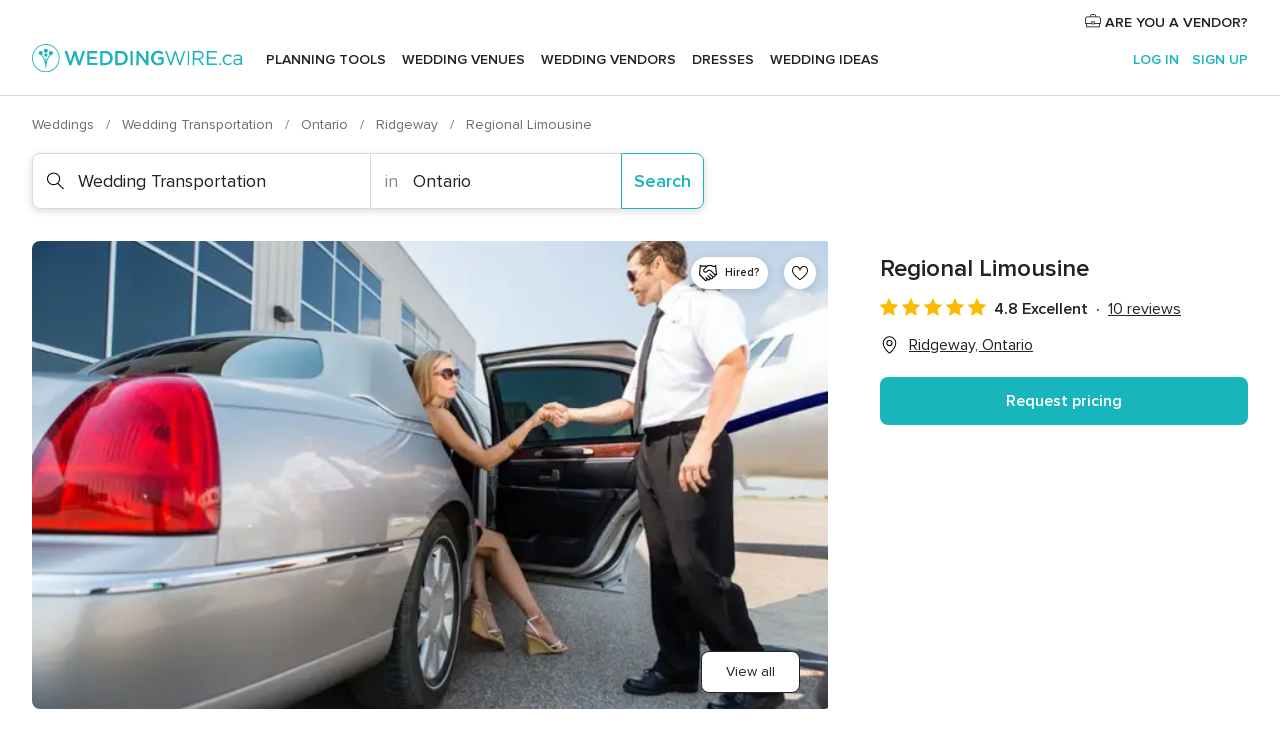

--- FILE ---
content_type: text/html; charset=UTF-8
request_url: https://www.weddingwire.ca/wedding-transportation/regional-limousine--e579
body_size: 39205
content:
<!DOCTYPE html>
<html lang="en-CA" prefix="og: http://ogp.me/ns#">
<head>
<meta http-equiv="Content-Type" content="text/html; charset=utf-8">
<title>Regional Limousine - Transportation - Ridgeway - Weddingwire.ca</title>
<meta name="description" content="Regional Limousine (Wedding Transportation Ridgeway). Regional Limousine is a wedding transportation company located in Fort Erie, Ontario. If you are looking for a reputable...">
<meta name="keywords" content="Regional Limousine, Wedding Transportation Regional Limousine, Wedding Vendors Regional Limousine, weddings Regional Limousine, wedding Regional Limousine, Wedding Transportation Ridgeway, Wedding Transportation Ontario">
<meta name="robots" content="all">
<meta name="distribution" content="global">
<meta name="rating" content="general">
<meta name="pbdate" content="11:13:34 26/01/2026">
<link rel="canonical" href="https://www.weddingwire.ca/wedding-transportation/regional-limousine--e579">
<link rel="alternate" href="android-app://ca.weddingwire.launcher/weddingwireca/m.weddingwire.ca/wedding-transportation/regional-limousine--e579">
<meta name="viewport" content="width=device-width, initial-scale=1.0">
<meta name="apple-custom-itunes-app" content="app-id=1066371932">
<meta name="apple-itunes-app" content="app-id=1066371932, app-argument=https://app.appsflyer.com/id1066371932?pid=WP-iOS-CA&c=WP-CA-LANDINGS&s=ca">
<meta name="google-play-app" content="app-id=ca.weddingwire.launcher">
<link rel="shortcut icon" href="https://www.weddingwire.ca/mobile/assets/img/favicon/favicon.png">
<meta property="fb:pages" content="739882459447289" />
<meta property="fb:app_id" content="913923858728658" />
<meta property="og:type" content="website" />
<meta property="og:title" content="Regional Limousine" />
<meta property="og:description" content="Regional Limousine is a wedding transportation company located in Fort Erie, Ontario. If you are looking for a reputable company to hire your wedding transport through, then look no further than this family owned and operated business. Get to your" />
<meta property="og:image" content="https://cdn0.weddingwire.ca/vendor/0579/3_2/1280/jpg/airport-services-1_50_579-170956295276547.jpeg">
<meta property="og:image:secure_url" content="https://cdn0.weddingwire.ca/vendor/0579/3_2/1280/jpg/airport-services-1_50_579-170956295276547.jpeg">
<meta property="og:image:alt" content="Regional Limousine">
<meta property="og:url" content="https://www.weddingwire.ca/wedding-transportation/regional-limousine--e579" />
<meta name="twitter:card" content="summary_large_image" />
<link rel="stylesheet" href="https://www.weddingwire.ca/builds/desktop/css/symfnw-CA1067142-1-20260126-004-1_www_m_/WebBundleResponsiveMarketplaceStorefrontWeddingwire.css">
<script>
var internalTrackingService = internalTrackingService || {
triggerSubmit : function() {},
triggerAbandon : function() {},
loaded : false
};
</script>
<script type="text/javascript">
function getCookie (name) {var b = document.cookie.match('(^|;)\\s*' + name + '\\s*=\\s*([^;]+)'); return b ? unescape(b.pop()) : null}
function overrideOneTrustGeo () {
const otgeoCookie = getCookie('otgeo') || '';
const regexp = /^([A-Za-z]+)(?:,([A-Za-z]+))?$/g;
const matches = [...otgeoCookie.matchAll(regexp)][0];
if (matches) {
const countryCode = matches[1];
const stateCode = matches[2];
const geolocationResponse = {
countryCode
};
if (stateCode) {
geolocationResponse.stateCode = stateCode;
}
return {
geolocationResponse
};
}
}
var OneTrust = overrideOneTrustGeo() || undefined;
</script>
<span class="ot-sdk-show-settings" style="display: none"></span>
<script src="https://cdn.cookielaw.org/scripttemplates/otSDKStub.js" data-language="en-CA" data-domain-script="951c4054-6a93-4e44-98fc-1bde7518af26" data-ignore-ga='true' defer></script>
<script>var isCountryCookiesActiveByDefault=true,CONSENT_ANALYTICS_GROUP="C0002",CONSENT_PERSONALIZATION_GROUP="C0003",CONSENT_TARGETED_ADVERTISING_GROUP="C0004",CONSENT_SOCIAL_MEDIA_GROUP="C0005",cookieConsentContent='',hideCookieConsentLayer= '', OptanonAlertBoxClosed='';hideCookieConsentLayer=getCookie('hideCookieConsentLayer');OptanonAlertBoxClosed=getCookie('OptanonAlertBoxClosed');if(hideCookieConsentLayer==="1"||Boolean(OptanonAlertBoxClosed)){cookieConsentContent=queryStringToJSON(getCookie('OptanonConsent')||'');}function getCookie(e){var o=document.cookie.match("(^|;)\\s*"+e+"\\s*=\\s*([^;]+)");return o?unescape(o.pop()):null}function queryStringToJSON(e){var o=e.split("&"),t={};return o.forEach(function(e){e=e.split("="),t[e[0]]=decodeURIComponent(e[1]||"")}),JSON.parse(JSON.stringify(t))}function isCookieGroupAllowed(e){var o=cookieConsentContent.groups;if("string"!=typeof o){if(!isCountryCookiesActiveByDefault && e===CONSENT_ANALYTICS_GROUP && getCookie('hideCookieConsentLayer')==="1"){return true}return isCountryCookiesActiveByDefault;}for(var t=o.split(","),n=0;n<t.length;n++)if(t[n].indexOf(e,0)>=0)return"1"===t[n].split(":")[1];return!1}function userHasAcceptedTheCookies(){var e=document.getElementsByTagName("body")[0],o=document.createEvent("HTMLEvents");cookieConsentContent=queryStringToJSON(getCookie("OptanonConsent")||""),!0===isCookieGroupAllowed(CONSENT_ANALYTICS_GROUP)&&(o.initEvent("analyticsCookiesHasBeenAccepted",!0,!1),e.dispatchEvent(o)),!0===isCookieGroupAllowed(CONSENT_PERSONALIZATION_GROUP)&&(o.initEvent("personalizationCookiesHasBeenAccepted",!0,!1),e.dispatchEvent(o)),!0===isCookieGroupAllowed(CONSENT_TARGETED_ADVERTISING_GROUP)&&(o.initEvent("targetedAdvertisingCookiesHasBeenAccepted",!0,!1),e.dispatchEvent(o)),!0===isCookieGroupAllowed(CONSENT_SOCIAL_MEDIA_GROUP)&&(o.initEvent("socialMediaAdvertisingCookiesHasBeenAccepted",!0,!1),e.dispatchEvent(o))}</script>
<script>
document.getElementsByTagName('body')[0].addEventListener('oneTrustLoaded', function () {
if (OneTrust.GetDomainData()?.ConsentModel?.Name === 'notice only') {
const cookiePolicyLinkSelector = document.querySelectorAll('.ot-sdk-show-settings')
cookiePolicyLinkSelector.forEach((selector) => {
selector.style.display = 'none'
})
}
})
</script>
<script>
function CMP() {
var body = document.getElementsByTagName('body')[0];
var event = document.createEvent('HTMLEvents');
var callbackIAB = (tcData, success) => {
if (success && (tcData.eventStatus === 'tcloaded' || tcData.eventStatus === 'useractioncomplete')) {
window.__tcfapi('removeEventListener', 2, () => {
}, callbackIAB);
if ((typeof window.Optanon !== "undefined" &&
!window.Optanon.GetDomainData().IsIABEnabled) ||
(tcData.gdprApplies &&
typeof window.Optanon !== "undefined" &&
window.Optanon.GetDomainData().IsIABEnabled &&
getCookie('OptanonAlertBoxClosed'))) {
userHasAcceptedTheCookies();
}
if (isCookieGroupAllowed(CONSENT_ANALYTICS_GROUP) !== true) {
event.initEvent('analyticsCookiesHasBeenDenied', true, false);
body.dispatchEvent(event);
}
if (isCookieGroupAllowed(CONSENT_TARGETED_ADVERTISING_GROUP) !== true) {
event.initEvent('targetedAdvertisingCookiesHasBeenDenied', true, false);
body.dispatchEvent(event);
}
if (tcData.gdprApplies && typeof window.Optanon !== "undefined" && window.Optanon.GetDomainData().IsIABEnabled) {
event.initEvent('IABTcDataReady', true, false);
body.dispatchEvent(event);
} else {
event.initEvent('nonIABCountryDataReady', true, false);
body.dispatchEvent(event);
}
}
}
var cnt = 0;
var consentSetInterval = setInterval(function () {
cnt += 1;
if (cnt === 600) {
userHasAcceptedTheCookies();
clearInterval(consentSetInterval);
}
if (typeof window.Optanon !== "undefined" && !window.Optanon.GetDomainData().IsIABEnabled) {
clearInterval(consentSetInterval);
userHasAcceptedTheCookies();
event.initEvent('oneTrustLoaded', true, false);
body.dispatchEvent(event);
event.initEvent('nonIABCountryDataReady', true, false);
body.dispatchEvent(event);
}
if (typeof window.__tcfapi !== "undefined") {
event.initEvent('oneTrustLoaded', true, false);
body.dispatchEvent(event);
clearInterval(consentSetInterval);
window.__tcfapi('addEventListener', 2, callbackIAB);
}
});
}
function OptanonWrapper() {
CMP();
}
</script>
</head><body>
<script>
var gtagScript = function() { var s = document.createElement("script"), el = document.getElementsByTagName("script")[0]; s.defer = true;
s.src = "https://www.googletagmanager.com/gtag/js?id=G-1E7KLP8YVB";
el.parentNode.insertBefore(s, el);}
window.dataLayer = window.dataLayer || [];
const analyticsGroupOpt = isCookieGroupAllowed(CONSENT_ANALYTICS_GROUP) === true;
const targetedAdsOpt = isCookieGroupAllowed(CONSENT_TARGETED_ADVERTISING_GROUP) === true;
const personalizationOpt = isCookieGroupAllowed(CONSENT_PERSONALIZATION_GROUP) === true;
document.getElementsByTagName('body')[0].addEventListener('targetedAdvertisingCookiesHasBeenAccepted', function () {
gtagScript();
});
if  (targetedAdsOpt || analyticsGroupOpt) {
gtagScript();
}
function gtag(){dataLayer.push(arguments);}
gtag('js', new Date());
gtag('consent', 'default', {
'analytics_storage': analyticsGroupOpt ? 'granted' : 'denied',
'ad_storage': targetedAdsOpt ? 'granted' : 'denied',
'ad_user_data': targetedAdsOpt ? 'granted' : 'denied',
'ad_user_personalization': targetedAdsOpt ? 'granted' : 'denied',
'functionality_storage': targetedAdsOpt ? 'granted' : 'denied',
'personalization_storage': personalizationOpt ? 'granted' : 'denied',
'security_storage': 'granted'
});
gtag('set', 'ads_data_redaction', !analyticsGroupOpt);
gtag('set', 'allow_ad_personalization_signals', analyticsGroupOpt);
gtag('set', 'allow_google_signals', analyticsGroupOpt);
gtag('set', 'allow_interest_groups', analyticsGroupOpt);
gtag('config', 'G-1E7KLP8YVB', { groups: 'analytics', 'send_page_view': false });
gtag('config', 'AW-945252265', { groups: 'adwords' });
</script>

<div id="app-apps-download-banner" class="branch-banner-placeholder branchBannerPlaceholder"></div>

<a class="layoutSkipMain" href="#layoutMain">Skip to main content</a>
<header class="layoutHeader">
<span class="layoutHeader__hamburger app-header-menu-toggle">
<i class="svgIcon app-svg-async svgIcon__list-menu "   data-name="_common/list-menu" data-svg="https://cdn1.weddingwire.ca/assets/svg/optimized/_common/list-menu.svg" data-svg-lazyload="1"></i></span>
<a class="layoutHeader__logoAnchor app-analytics-event-click"
href="https://www.weddingwire.ca/">
<img src="https://www.weddingwire.ca/assets/img/logos/gen_logoHeader.svg"   alt="Weddings"  width="228" height="30"   >
</a>
<nav class="layoutHeader__nav app-header-nav">
<ul class="layoutNavMenu app-header-list">
<li class="layoutNavMenu__header">
<i class="svgIcon app-svg-async svgIcon__close layoutNavMenu__itemClose app-header-menu-toggle"   data-name="_common/close" data-svg="https://cdn1.weddingwire.ca/assets/svg/optimized/_common/close.svg" data-svg-lazyload="1"></i>        </li>
<li class="layoutNavMenu__item app-header-menu-item-openSection layoutNavMenu__item--my_wedding ">
<a href="https://www.weddingwire.ca/my-wedding-planner"
class="layoutNavMenu__anchor app-header-menu-itemAnchor app-analytics-track-event-click "
data-tracking-section="header" data-tracking-category="Navigation" data-tracking-category-authed="1"
data-tracking-dt="tools"                >
Planning Tools                </a>
<i class="svgIcon app-svg-async svgIcon__angleRightBlood layoutNavMenu__anchorArrow"   data-name="_common/angleRightBlood" data-svg="https://cdn1.weddingwire.ca/assets/svg/optimized/_common/angleRightBlood.svg" data-svg-lazyload="1"></i>
<div class="layoutNavMenuTab app-header-menu-itemDropdown">
<div class="layoutNavMenuTab__layout">
<div class="layoutNavMenuTab__header">
<i class="svgIcon app-svg-async svgIcon__angleLeftBlood layoutNavMenuTab__icon app-header-menu-item-closeSection"   data-name="_common/angleLeftBlood" data-svg="https://cdn1.weddingwire.ca/assets/svg/optimized/_common/angleLeftBlood.svg" data-svg-lazyload="1"></i>    <a class="layoutNavMenuTab__title" href="https://www.weddingwire.ca/my-wedding-planner">
My Wedding    </a>
<i class="svgIcon app-svg-async svgIcon__close layoutNavMenuTab__iconClose app-header-menu-toggle"   data-name="_common/close" data-svg="https://cdn1.weddingwire.ca/assets/svg/optimized/_common/close.svg" data-svg-lazyload="1"></i></div>
<div class="layoutNavMenuTabMyWedding">
<div class="layoutNavMenuTabMyWeddingList">
<a class="layoutNavMenuTabMyWedding__title" href="https://www.weddingwire.ca/my-wedding-planner">
Plan your unique wedding        </a>
<ul class="layoutNavMenuTabMyWeddingList__content ">
<li class="layoutNavMenuTabMyWeddingList__item layoutNavMenuTabMyWeddingList__item--viewAll">
<a href="https://www.weddingwire.ca/my-wedding-planner">View all</a>
</li>
<li class="layoutNavMenuTabMyWeddingList__item "
>
<a href="https://www.weddingwire.ca/wedding-to-do-list">
<i class="svgIcon app-svg-async svgIcon__checklist layoutNavMenuTabMyWeddingList__itemIcon"   data-name="tools/categories/checklist" data-svg="https://cdn1.weddingwire.ca/assets/svg/optimized/tools/categories/checklist.svg" data-svg-lazyload="1"></i>                        Checklist                    </a>
</li>
<li class="layoutNavMenuTabMyWeddingList__item "
>
<a href="https://www.weddingwire.ca/wedding-guest-list">
<i class="svgIcon app-svg-async svgIcon__guests layoutNavMenuTabMyWeddingList__itemIcon"   data-name="tools/categories/guests" data-svg="https://cdn1.weddingwire.ca/assets/svg/optimized/tools/categories/guests.svg" data-svg-lazyload="1"></i>                        Guests                    </a>
</li>
<li class="layoutNavMenuTabMyWeddingList__item "
>
<a href="https://www.weddingwire.ca/wedding-table-planner">
<i class="svgIcon app-svg-async svgIcon__tables layoutNavMenuTabMyWeddingList__itemIcon"   data-name="tools/categories/tables" data-svg="https://cdn1.weddingwire.ca/assets/svg/optimized/tools/categories/tables.svg" data-svg-lazyload="1"></i>                        Seating chart                    </a>
</li>
<li class="layoutNavMenuTabMyWeddingList__item "
>
<a href="https://www.weddingwire.ca/wedding-budget-planner">
<i class="svgIcon app-svg-async svgIcon__budget layoutNavMenuTabMyWeddingList__itemIcon"   data-name="tools/categories/budget" data-svg="https://cdn1.weddingwire.ca/assets/svg/optimized/tools/categories/budget.svg" data-svg-lazyload="1"></i>                        Budget                    </a>
</li>
<li class="layoutNavMenuTabMyWeddingList__item "
>
<a href="https://www.weddingwire.ca/my-wedding-vendors">
<i class="svgIcon app-svg-async svgIcon__vendors layoutNavMenuTabMyWeddingList__itemIcon"   data-name="tools/categories/vendors" data-svg="https://cdn1.weddingwire.ca/assets/svg/optimized/tools/categories/vendors.svg" data-svg-lazyload="1"></i>                        Wedding Vendors                    </a>
</li>
<li class="layoutNavMenuTabMyWeddingList__item "
>
<a href="https://www.weddingwire.ca/my-wedding-dresses">
<i class="svgIcon app-svg-async svgIcon__dresses layoutNavMenuTabMyWeddingList__itemIcon"   data-name="tools/categories/dresses" data-svg="https://cdn1.weddingwire.ca/assets/svg/optimized/tools/categories/dresses.svg" data-svg-lazyload="1"></i>                        Dresses                    </a>
</li>
<li class="layoutNavMenuTabMyWeddingList__item "
>
<a href="https://www.weddingwire.ca/website/index.php?actionReferrer=8">
<i class="svgIcon app-svg-async svgIcon__website layoutNavMenuTabMyWeddingList__itemIcon"   data-name="tools/categories/website" data-svg="https://cdn1.weddingwire.ca/assets/svg/optimized/tools/categories/website.svg" data-svg-lazyload="1"></i>                        Wedding Website                    </a>
</li>
<li class="layoutNavMenuTabMyWeddingList__item app-analytics-track-event-click"
data-tracking-category="Navigation"
data-tracking-section="header_venues"
data-tracking-dt="contest"
>
<a href="https://www.weddingwire.ca/contest">
<i class="svgIcon app-svg-async svgIcon__contest layoutNavMenuTabMyWeddingList__itemIcon"   data-name="tools/categories/contest" data-svg="https://cdn1.weddingwire.ca/assets/svg/optimized/tools/categories/contest.svg" data-svg-lazyload="1"></i>                        Contest                    </a>
</li>
</ul>
</div>
<div class="layoutNavMenuTabMyWeddingBanners">
<div class="layoutNavMenuBannerBox app-header-menu-banner app-link "
data-href="https://www.weddingwire.ca/app-weddings"
>
<div class="layoutNavMenuBannerBox__content">
<p class="layoutNavMenuBannerBox__title">Get the WeddingWire app</p>
<span class="layoutNavMenuBannerBox__subtitle">Download the WeddingWire app to plan anytime, anywhere</span>
</div>
<img data-src="https://www.weddingwire.ca/assets/img/logos/square-icon.svg"  class="lazyload layoutNavMenuBannerBox__icon" alt="App icon"  width="60" height="60"  >
</div>
<div class="layoutNavMenuBannerBox app-header-menu-banner app-link "
data-href="https://www.weddingwire.ca/album-wedding-wedshoots"
>
<div class="layoutNavMenuBannerBox__content">
<a class="layoutNavMenuBannerBox__title" href="https://www.weddingwire.ca/album-wedding-wedshoots">Wedshoots</a>
<span class="layoutNavMenuBannerBox__subtitle">Easily collect all of your guests' photos in one album!</span>
</div>
<img data-src="https://www.weddingwire.ca/assets/img/wedshoots/ico_wedshoots.svg"  class="lazyload layoutNavMenuBannerBox__icon" alt="Wedshoots icon"  width="60" height="60"  >
</div>
</div>
</div>    </div>
</div>
</li>
<li class="layoutNavMenu__item app-header-menu-item-openSection layoutNavMenu__item--venues ">
<a href="https://www.weddingwire.ca/wedding-venues"
class="layoutNavMenu__anchor app-header-menu-itemAnchor app-analytics-track-event-click "
data-tracking-section="header" data-tracking-category="Navigation" data-tracking-category-authed="1"
data-tracking-dt="venues"                >
Wedding Venues                </a>
<i class="svgIcon app-svg-async svgIcon__angleRightBlood layoutNavMenu__anchorArrow"   data-name="_common/angleRightBlood" data-svg="https://cdn1.weddingwire.ca/assets/svg/optimized/_common/angleRightBlood.svg" data-svg-lazyload="1"></i>
<div class="layoutNavMenuTab app-header-menu-itemDropdown">
<div class="layoutNavMenuTab__layout">
<div class="layoutNavMenuTab__header">
<i class="svgIcon app-svg-async svgIcon__angleLeftBlood layoutNavMenuTab__icon app-header-menu-item-closeSection"   data-name="_common/angleLeftBlood" data-svg="https://cdn1.weddingwire.ca/assets/svg/optimized/_common/angleLeftBlood.svg" data-svg-lazyload="1"></i>    <a class="layoutNavMenuTab__title" href="https://www.weddingwire.ca/wedding-venues">
Venues    </a>
<i class="svgIcon app-svg-async svgIcon__close layoutNavMenuTab__iconClose app-header-menu-toggle"   data-name="_common/close" data-svg="https://cdn1.weddingwire.ca/assets/svg/optimized/_common/close.svg" data-svg-lazyload="1"></i></div>
<div class="layoutNavMenuTabVenues">
<div class="layoutNavMenuTabVenues__categories">
<div class="layoutNavMenuTabVenuesList">
<a class="layoutNavMenuTabVenues__title"
href="https://www.weddingwire.ca/wedding-venues">
Wedding Venues            </a>
<ul class="layoutNavMenuTabVenuesList__content">
<li class="layoutNavMenuTabVenuesList__item layoutNavMenuTabVenuesList__item--viewAll">
<a href="https://www.weddingwire.ca/wedding-venues">View all</a>
</li>
<li class="layoutNavMenuTabVenuesList__item">
<a href="https://www.weddingwire.ca/hotel-weddings">
Hotel Weddings                        </a>
</li>
<li class="layoutNavMenuTabVenuesList__item">
<a href="https://www.weddingwire.ca/park-weddings">
Park Weddings                        </a>
</li>
<li class="layoutNavMenuTabVenuesList__item">
<a href="https://www.weddingwire.ca/restaurant-weddings">
Restaurant Weddings                        </a>
</li>
<li class="layoutNavMenuTabVenuesList__item">
<a href="https://www.weddingwire.ca/winery-weddings">
Winery Weddings                        </a>
</li>
<li class="layoutNavMenuTabVenuesList__item">
<a href="https://www.weddingwire.ca/farm-weddings">
Farm Weddings                        </a>
</li>
<li class="layoutNavMenuTabVenuesList__item">
<a href="https://www.weddingwire.ca/mansion-weddings">
Mansion Weddings                        </a>
</li>
<li class="layoutNavMenuTabVenuesList__item">
<a href="https://www.weddingwire.ca/wedding-banquet-halls">
Wedding Banquet Halls                        </a>
</li>
<li class="layoutNavMenuTabVenuesList__item">
<a href="https://www.weddingwire.ca/castle-wedding">
Castle wedding                        </a>
</li>
<li class="layoutNavMenuTabVenuesList__item layoutNavMenuTabVenuesList__item--highlight">
<a href="https://www.weddingwire.ca/promotions/wedding-venues">
Deals                        </a>
</li>
</ul>
</div>
</div>
<div class="layoutNavMenuTabVenuesBanners">
<div class="layoutNavMenuBannerBox app-header-menu-banner app-link app-analytics-track-event-click"
data-href="https://www.weddingwire.ca/contest"
data-tracking-section=header_venues                      data-tracking-category=Navigation                      data-tracking-dt=contest         >
<div class="layoutNavMenuBannerBox__content">
<p class="layoutNavMenuBannerBox__title">Win $1,000</p>
<span class="layoutNavMenuBannerBox__subtitle">Earn entries and participate in our monthly contest</span>
</div>
<img class="svgIcon svgIcon__stars layoutNavMenuBannerBox__icon lazyload" data-src="https://cdn1.weddingwire.ca/assets/svg/original/illustration/stars.svg"  alt="illustration stars" width="56" height="56" >    </div>
</div>
</div>
</div>
</div>
</li>
<li class="layoutNavMenu__item app-header-menu-item-openSection layoutNavMenu__item--vendors ">
<a href="https://www.weddingwire.ca/wedding-vendors"
class="layoutNavMenu__anchor app-header-menu-itemAnchor app-analytics-track-event-click "
data-tracking-section="header" data-tracking-category="Navigation" data-tracking-category-authed="1"
data-tracking-dt="vendors"                >
Wedding Vendors                </a>
<i class="svgIcon app-svg-async svgIcon__angleRightBlood layoutNavMenu__anchorArrow"   data-name="_common/angleRightBlood" data-svg="https://cdn1.weddingwire.ca/assets/svg/optimized/_common/angleRightBlood.svg" data-svg-lazyload="1"></i>
<div class="layoutNavMenuTab app-header-menu-itemDropdown">
<div class="layoutNavMenuTab__layout">
<div class="layoutNavMenuTab__header">
<i class="svgIcon app-svg-async svgIcon__angleLeftBlood layoutNavMenuTab__icon app-header-menu-item-closeSection"   data-name="_common/angleLeftBlood" data-svg="https://cdn1.weddingwire.ca/assets/svg/optimized/_common/angleLeftBlood.svg" data-svg-lazyload="1"></i>    <a class="layoutNavMenuTab__title" href="https://www.weddingwire.ca/wedding-vendors">
Vendors    </a>
<i class="svgIcon app-svg-async svgIcon__close layoutNavMenuTab__iconClose app-header-menu-toggle"   data-name="_common/close" data-svg="https://cdn1.weddingwire.ca/assets/svg/optimized/_common/close.svg" data-svg-lazyload="1"></i></div>
<div class="layoutNavMenuTabVendors">
<div class="layoutNavMenuTabVendors__content">
<div class="layoutNavMenuTabVendorsList">
<a class="layoutNavMenuTabVendors__title" href="https://www.weddingwire.ca/wedding-vendors">
Start hiring your vendors            </a>
<ul class="layoutNavMenuTabVendorsList__content">
<li class="layoutNavMenuTabVendorsList__item layoutNavMenuTabVendorsList__item--viewAll">
<a href="https://www.weddingwire.ca/wedding-vendors">View all</a>
</li>
<li class="layoutNavMenuTabVendorsList__item">
<i class="svgIcon app-svg-async svgIcon__categPhoto layoutNavMenuTabVendorsList__itemIcon"   data-name="vendors/categories/categPhoto" data-svg="https://cdn1.weddingwire.ca/assets/svg/optimized/vendors/categories/categPhoto.svg" data-svg-lazyload="1"></i>                        <a href="https://www.weddingwire.ca/wedding-photography">
Wedding Photography                        </a>
</li>
<li class="layoutNavMenuTabVendorsList__item">
<i class="svgIcon app-svg-async svgIcon__categVideo layoutNavMenuTabVendorsList__itemIcon"   data-name="vendors/categories/categVideo" data-svg="https://cdn1.weddingwire.ca/assets/svg/optimized/vendors/categories/categVideo.svg" data-svg-lazyload="1"></i>                        <a href="https://www.weddingwire.ca/wedding-videography">
Wedding Videography                        </a>
</li>
<li class="layoutNavMenuTabVendorsList__item">
<i class="svgIcon app-svg-async svgIcon__categMusic layoutNavMenuTabVendorsList__itemIcon"   data-name="vendors/categories/categMusic" data-svg="https://cdn1.weddingwire.ca/assets/svg/optimized/vendors/categories/categMusic.svg" data-svg-lazyload="1"></i>                        <a href="https://www.weddingwire.ca/wedding-music">
Wedding Music                        </a>
</li>
<li class="layoutNavMenuTabVendorsList__item">
<i class="svgIcon app-svg-async svgIcon__categCatering layoutNavMenuTabVendorsList__itemIcon"   data-name="vendors/categories/categCatering" data-svg="https://cdn1.weddingwire.ca/assets/svg/optimized/vendors/categories/categCatering.svg" data-svg-lazyload="1"></i>                        <a href="https://www.weddingwire.ca/wedding-catering">
Wedding Catering                        </a>
</li>
<li class="layoutNavMenuTabVendorsList__item">
<i class="svgIcon app-svg-async svgIcon__categTransport layoutNavMenuTabVendorsList__itemIcon"   data-name="vendors/categories/categTransport" data-svg="https://cdn1.weddingwire.ca/assets/svg/optimized/vendors/categories/categTransport.svg" data-svg-lazyload="1"></i>                        <a href="https://www.weddingwire.ca/wedding-transportation">
Wedding Transportation                        </a>
</li>
<li class="layoutNavMenuTabVendorsList__item">
<i class="svgIcon app-svg-async svgIcon__categInvite layoutNavMenuTabVendorsList__itemIcon"   data-name="vendors/categories/categInvite" data-svg="https://cdn1.weddingwire.ca/assets/svg/optimized/vendors/categories/categInvite.svg" data-svg-lazyload="1"></i>                        <a href="https://www.weddingwire.ca/wedding-invitations">
Wedding Invitations                        </a>
</li>
<li class="layoutNavMenuTabVendorsList__item">
<i class="svgIcon app-svg-async svgIcon__categGift layoutNavMenuTabVendorsList__itemIcon"   data-name="vendors/categories/categGift" data-svg="https://cdn1.weddingwire.ca/assets/svg/optimized/vendors/categories/categGift.svg" data-svg-lazyload="1"></i>                        <a href="https://www.weddingwire.ca/wedding-favours">
Wedding Favours                        </a>
</li>
<li class="layoutNavMenuTabVendorsList__item">
<i class="svgIcon app-svg-async svgIcon__categFlower layoutNavMenuTabVendorsList__itemIcon"   data-name="vendors/categories/categFlower" data-svg="https://cdn1.weddingwire.ca/assets/svg/optimized/vendors/categories/categFlower.svg" data-svg-lazyload="1"></i>                        <a href="https://www.weddingwire.ca/wedding-flowers">
Wedding Flowers                        </a>
</li>
<li class="layoutNavMenuTabVendorsList__item">
<i class="svgIcon app-svg-async svgIcon__categPlanner layoutNavMenuTabVendorsList__itemIcon"   data-name="vendors/categories/categPlanner" data-svg="https://cdn1.weddingwire.ca/assets/svg/optimized/vendors/categories/categPlanner.svg" data-svg-lazyload="1"></i>                        <a href="https://www.weddingwire.ca/wedding-planning">
Wedding Planning                        </a>
</li>
</ul>
</div>
<div class="layoutNavMenuTabVendorsListOthers">
<p class="layoutNavMenuTabVendorsListOthers__subtitle">Complete your wedding team</p>
<ul class="layoutNavMenuTabVendorsListOthers__container">
<li class="layoutNavMenuTabVendorsListOthers__item">
<a href="https://www.weddingwire.ca/photobooth">
Photobooth                        </a>
</li>
<li class="layoutNavMenuTabVendorsListOthers__item">
<a href="https://www.weddingwire.ca/wedding-officiants">
Wedding Officiants                        </a>
</li>
<li class="layoutNavMenuTabVendorsListOthers__item">
<a href="https://www.weddingwire.ca/event-rentals">
Event Rentals                        </a>
</li>
<li class="layoutNavMenuTabVendorsListOthers__item">
<a href="https://www.weddingwire.ca/wedding-dj">
Wedding DJ                        </a>
</li>
<li class="layoutNavMenuTabVendorsListOthers__item">
<a href="https://www.weddingwire.ca/wedding-cakes">
Wedding Cakes                        </a>
</li>
<li class="layoutNavMenuTabVendorsListOthers__item">
<a href="https://www.weddingwire.ca/wedding-decorations">
Wedding Decorations                        </a>
</li>
<li class="layoutNavMenuTabVendorsListOthers__item">
<a href="https://www.weddingwire.ca/honeymoon">
Honeymoon                        </a>
</li>
<li class="layoutNavMenuTabVendorsListOthers__item">
<a href="https://www.weddingwire.ca/wedding-entertainer">
Wedding Entertainer                        </a>
</li>
<li class="layoutNavMenuTabVendorsListOthers__deals">
<a href="https://www.weddingwire.ca/promotions/wedding-vendors">
Deals                        </a>
</li>
</ul>
</div>
</div>
<div class="layoutNavMenuTabVendorsBanners">
</div>
<div class="layoutNavMenuTabVendorsOtherTabs">
<div class="layoutNavMenuTabVendorsBride">
<p class="layoutNavMenuTabVendorsOtherTabs__subtitle">Brides</p>
<ul class="layoutNavMenuTabVendorsOtherTabsList">
<li class="layoutNavMenuTabVendorsOtherTabsList__item">
<a href="https://www.weddingwire.ca/wedding-makeup">
Wedding Makeup                                </a>
</li>
<li class="layoutNavMenuTabVendorsOtherTabsList__item">
<a href="https://www.weddingwire.ca/wedding-hair">
Wedding Hair                                </a>
</li>
<li class="layoutNavMenuTabVendorsOtherTabsList__item">
<a href="https://www.weddingwire.ca/wedding-jewellery">
Wedding Jewellery                                </a>
</li>
<li class="layoutNavMenuTabVendorsOtherTabsList__item">
<a href="https://www.weddingwire.ca/cocktail-dresses">
Cocktail Dresses                                </a>
</li>
<li class="layoutNavMenuTabVendorsOtherTabsList__item">
<a href="https://www.weddingwire.ca/wedding-accessories">
Wedding Accessories                                </a>
</li>
<li class="layoutNavMenuTabVendorsOtherTabsList__item">
<a href="https://www.weddingwire.ca/wedding-dresses">
Wedding Dresses                                </a>
</li>
<li class="layoutNavMenuTabVendorsOtherTabsList__item layoutNavMenuTabVendorsOtherTabsList__item--deals">
<a href="https://www.weddingwire.ca/promotions/brides">
Deals                            </a>
</li>
</ul>
</div>
<div class="layoutNavMenuTabVendorsGrooms">
<p class="layoutNavMenuTabVendorsOtherTabs__subtitle">Grooms</p>
<ul class="layoutNavMenuTabVendorsOtherTabsList">
<li class="layoutNavMenuTabVendorsOtherTabsList__item">
<a href="https://www.weddingwire.ca/mens-wedding-accessories">
Men's Wedding Accessories                                </a>
</li>
<li class="layoutNavMenuTabVendorsOtherTabsList__item">
<a href="https://www.weddingwire.ca/mens-grooming">
Men's Grooming                                </a>
</li>
<li class="layoutNavMenuTabVendorsOtherTabsList__item">
<a href="https://www.weddingwire.ca/mens-formal-wear">
Men's Formal Wear                                </a>
</li>
<li class="layoutNavMenuTabVendorsOtherTabsList__item layoutNavMenuTabVendorsOtherTabsList__item--deals">
<a href="https://www.weddingwire.ca/promotions/grooms">
Deals                            </a>
</li>
</ul>
</div>
</div>
</div>    </div>
</div>
</li>
<li class="layoutNavMenu__item app-header-menu-item-openSection layoutNavMenu__item--brides layoutNavMenu__item--hidden">
<a href="https://www.weddingwire.ca/brides"
class="layoutNavMenu__anchor app-header-menu-itemAnchor app-analytics-track-event-click "
data-tracking-section="header" data-tracking-category="Navigation" data-tracking-category-authed="1"
>
Brides                </a>
<i class="svgIcon app-svg-async svgIcon__angleRightBlood layoutNavMenu__anchorArrow"   data-name="_common/angleRightBlood" data-svg="https://cdn1.weddingwire.ca/assets/svg/optimized/_common/angleRightBlood.svg" data-svg-lazyload="1"></i>
<div class="layoutNavMenuTab app-header-menu-itemDropdown">
<div class="layoutNavMenuTab__layout">
<div class="layoutNavMenuTab__header">
<i class="svgIcon app-svg-async svgIcon__angleLeftBlood layoutNavMenuTab__icon app-header-menu-item-closeSection"   data-name="_common/angleLeftBlood" data-svg="https://cdn1.weddingwire.ca/assets/svg/optimized/_common/angleLeftBlood.svg" data-svg-lazyload="1"></i>    <a class="layoutNavMenuTab__title" href="https://www.weddingwire.ca/brides">
Brides    </a>
<i class="svgIcon app-svg-async svgIcon__close layoutNavMenuTab__iconClose app-header-menu-toggle"   data-name="_common/close" data-svg="https://cdn1.weddingwire.ca/assets/svg/optimized/_common/close.svg" data-svg-lazyload="1"></i></div>
<div class="layoutNavMenuTabBridesGrooms">
<div class="layoutNavMenuTabBridesGroomsList">
<a class="layoutNavMenuTabBridesGrooms__title" href="https://www.weddingwire.ca/brides">
Brides        </a>
<ul class="layoutNavMenuTabBridesGroomsList__content">
<li class="layoutNavMenuTabBridesGroomsList__item layoutNavMenuTabBridesGroomsList__item--viewAll">
<a href="https://www.weddingwire.ca/brides">View all</a>
</li>
<li class="layoutNavMenuTabBridesGroomsList__item">
<a href="https://www.weddingwire.ca/wedding-makeup">
Wedding Makeup                    </a>
</li>
<li class="layoutNavMenuTabBridesGroomsList__item">
<a href="https://www.weddingwire.ca/wedding-hair">
Wedding Hair                    </a>
</li>
<li class="layoutNavMenuTabBridesGroomsList__item">
<a href="https://www.weddingwire.ca/wedding-jewellery">
Wedding Jewellery                    </a>
</li>
<li class="layoutNavMenuTabBridesGroomsList__item">
<a href="https://www.weddingwire.ca/cocktail-dresses">
Cocktail Dresses                    </a>
</li>
<li class="layoutNavMenuTabBridesGroomsList__item">
<a href="https://www.weddingwire.ca/wedding-accessories">
Wedding Accessories                    </a>
</li>
<li class="layoutNavMenuTabBridesGroomsList__item">
<a href="https://www.weddingwire.ca/wedding-dresses">
Wedding Dresses                    </a>
</li>
<li class="layoutNavMenuTabBridesGroomsList__item layoutNavMenuTabBridesGroomsList__item--highlight">
<a href="https://www.weddingwire.ca/promotions/brides">
Deals                </a>
</li>
</ul>
</div>
<div class="layoutNavMenuTabBridesGroomsBanner">
<div class="layoutNavMenuBannerBox app-header-menu-banner app-link "
data-href="https://www.weddingwire.ca/wedding-dress"
>
<div class="layoutNavMenuBannerBox__content">
<p class="layoutNavMenuBannerBox__title">Wedding Dress Gallery</p>
<span class="layoutNavMenuBannerBox__subtitle">Find your dream wedding dress</span>
</div>
<img class="svgIcon svgIcon__dress layoutNavMenuBannerBox__icon lazyload" data-src="https://cdn1.weddingwire.ca/assets/svg/original/illustration/dress.svg"  alt="illustration dress" width="56" height="56" >    </div>
</div>
</div>    </div>
</div>
</li>
<li class="layoutNavMenu__item app-header-menu-item-openSection layoutNavMenu__item--grooms layoutNavMenu__item--hidden">
<a href="https://www.weddingwire.ca/grooms"
class="layoutNavMenu__anchor app-header-menu-itemAnchor app-analytics-track-event-click "
data-tracking-section="header" data-tracking-category="Navigation" data-tracking-category-authed="1"
>
Grooms                </a>
<i class="svgIcon app-svg-async svgIcon__angleRightBlood layoutNavMenu__anchorArrow"   data-name="_common/angleRightBlood" data-svg="https://cdn1.weddingwire.ca/assets/svg/optimized/_common/angleRightBlood.svg" data-svg-lazyload="1"></i>
<div class="layoutNavMenuTab app-header-menu-itemDropdown">
<div class="layoutNavMenuTab__layout">
<div class="layoutNavMenuTab__header">
<i class="svgIcon app-svg-async svgIcon__angleLeftBlood layoutNavMenuTab__icon app-header-menu-item-closeSection"   data-name="_common/angleLeftBlood" data-svg="https://cdn1.weddingwire.ca/assets/svg/optimized/_common/angleLeftBlood.svg" data-svg-lazyload="1"></i>    <a class="layoutNavMenuTab__title" href="https://www.weddingwire.ca/grooms">
Grooms    </a>
<i class="svgIcon app-svg-async svgIcon__close layoutNavMenuTab__iconClose app-header-menu-toggle"   data-name="_common/close" data-svg="https://cdn1.weddingwire.ca/assets/svg/optimized/_common/close.svg" data-svg-lazyload="1"></i></div>
<div class="layoutNavMenuTabBridesGrooms">
<div class="layoutNavMenuTabBridesGroomsList">
<a class="layoutNavMenuTabBridesGrooms__title" href="https://www.weddingwire.ca/grooms">
Grooms        </a>
<ul class="layoutNavMenuTabBridesGroomsList__content">
<li class="layoutNavMenuTabBridesGroomsList__item layoutNavMenuTabBridesGroomsList__item--viewAll">
<a href="https://www.weddingwire.ca/grooms">View all</a>
</li>
<li class="layoutNavMenuTabBridesGroomsList__item">
<a href="https://www.weddingwire.ca/mens-wedding-accessories">
Men's Wedding Accessories                    </a>
</li>
<li class="layoutNavMenuTabBridesGroomsList__item">
<a href="https://www.weddingwire.ca/mens-grooming">
Men's Grooming                    </a>
</li>
<li class="layoutNavMenuTabBridesGroomsList__item">
<a href="https://www.weddingwire.ca/mens-formal-wear">
Men's Formal Wear                    </a>
</li>
<li class="layoutNavMenuTabBridesGroomsList__item layoutNavMenuTabBridesGroomsList__item--highlight">
<a href="https://www.weddingwire.ca/promotions/grooms">
Deals                </a>
</li>
</ul>
</div>
</div>    </div>
</div>
</li>
<li class="layoutNavMenu__item app-header-menu-item-openSection layoutNavMenu__item--dresses ">
<a href="https://www.weddingwire.ca/wedding-dress"
class="layoutNavMenu__anchor app-header-menu-itemAnchor app-analytics-track-event-click "
data-tracking-section="header" data-tracking-category="Navigation" data-tracking-category-authed="1"
data-tracking-dt="dresses"                >
Dresses                </a>
<i class="svgIcon app-svg-async svgIcon__angleRightBlood layoutNavMenu__anchorArrow"   data-name="_common/angleRightBlood" data-svg="https://cdn1.weddingwire.ca/assets/svg/optimized/_common/angleRightBlood.svg" data-svg-lazyload="1"></i>
<div class="layoutNavMenuTab app-header-menu-itemDropdown">
<div class="layoutNavMenuTab__layout">
<div class="layoutNavMenuTab__header">
<i class="svgIcon app-svg-async svgIcon__angleLeftBlood layoutNavMenuTab__icon app-header-menu-item-closeSection"   data-name="_common/angleLeftBlood" data-svg="https://cdn1.weddingwire.ca/assets/svg/optimized/_common/angleLeftBlood.svg" data-svg-lazyload="1"></i>    <a class="layoutNavMenuTab__title" href="https://www.weddingwire.ca/wedding-dress">
Dresses    </a>
<i class="svgIcon app-svg-async svgIcon__close layoutNavMenuTab__iconClose app-header-menu-toggle"   data-name="_common/close" data-svg="https://cdn1.weddingwire.ca/assets/svg/optimized/_common/close.svg" data-svg-lazyload="1"></i></div>
<div class="layoutNavMenuTabDresses">
<div class="layoutNavMenuTabDressesList">
<a class="layoutNavMenuTabDresses__title" href="https://www.weddingwire.ca/wedding-dress">
Browse the latest wedding looks        </a>
<ul class="layoutNavMenuTabDressesList__content">
<li class="layoutNavMenuTabDressesList__item layoutNavMenuTabDressesList__item--viewAll">
<a href="https://www.weddingwire.ca/wedding-dress">View all</a>
</li>
<li class="layoutNavMenuTabDressesList__item">
<a href="https://www.weddingwire.ca/wedding-dress" class="layoutNavMenuTabDressesList__Link">
<i class="svgIcon app-svg-async svgIcon__bride-dress layoutNavMenuTabDressesList__itemIcon"   data-name="dresses/categories/bride-dress" data-svg="https://cdn1.weddingwire.ca/assets/svg/optimized/dresses/categories/bride-dress.svg" data-svg-lazyload="1"></i>                        Bride                    </a>
</li>
<li class="layoutNavMenuTabDressesList__item">
<a href="https://www.weddingwire.ca/party-dresses" class="layoutNavMenuTabDressesList__Link">
<i class="svgIcon app-svg-async svgIcon__dress layoutNavMenuTabDressesList__itemIcon"   data-name="dresses/categories/dress" data-svg="https://cdn1.weddingwire.ca/assets/svg/optimized/dresses/categories/dress.svg" data-svg-lazyload="1"></i>                        Bridesmaid                    </a>
</li>
</ul>
</div>
<div class="layoutNavMenuTabDressesFeatured">
<p class="layoutNavMenuTabDresses__subtitle">Featured designers</p>
<div class="layoutNavMenuTabDressesFeatured__content">
<a href="https://www.weddingwire.ca/wedding-dress/st-patrick-la-sposa--d234">
<figure class="layoutNavMenuTabDressesFeaturedItem">
<img data-src="https://cdn0.weddingwire.ca/cat/wedding-dress/st-patrick-la-sposa/placea--mfvr175660.jpg"  class="lazyload layoutNavMenuTabDressesFeaturedItem__image" alt="St. Patrick La Sposa"  width="290" height="406"  >
<figcaption class="layoutNavMenuTabDressesFeaturedItem__name">St. Patrick La Sposa</figcaption>
</figure>
</a>
<a href="https://www.weddingwire.ca/wedding-dress/lusan-mandongus--d224">
<figure class="layoutNavMenuTabDressesFeaturedItem">
<img data-src="https://cdn0.weddingwire.ca/cat/wedding-dress/lusan-mandongus/beta--mfvr57785.jpg"  class="lazyload layoutNavMenuTabDressesFeaturedItem__image" alt="Lusan Mandongus"  width="290" height="406"  >
<figcaption class="layoutNavMenuTabDressesFeaturedItem__name">Lusan Mandongus</figcaption>
</figure>
</a>
<a href="https://www.weddingwire.ca/wedding-dress/anne-barge--d339">
<figure class="layoutNavMenuTabDressesFeaturedItem">
<img data-src="https://cdn0.weddingwire.ca/cat/wedding-dress/anne-barge/lula--mfvr75107.jpg"  class="lazyload layoutNavMenuTabDressesFeaturedItem__image" alt="Anne Barge"  width="290" height="406"  >
<figcaption class="layoutNavMenuTabDressesFeaturedItem__name">Anne Barge</figcaption>
</figure>
</a>
<a href="https://www.weddingwire.ca/wedding-dress/pretty-ballerinas--d242">
<figure class="layoutNavMenuTabDressesFeaturedItem">
<img data-src="https://cdn0.weddingwire.ca/cat/wedding-dress/pretty-ballerinas/16101-libro-coral--mfvr30138.jpg"  class="lazyload layoutNavMenuTabDressesFeaturedItem__image" alt="Pretty Ballerinas"  width="290" height="406"  >
<figcaption class="layoutNavMenuTabDressesFeaturedItem__name">Pretty Ballerinas</figcaption>
</figure>
</a>
<a href="https://www.weddingwire.ca/wedding-dress/st-patrick--d308">
<figure class="layoutNavMenuTabDressesFeaturedItem">
<img data-src="https://cdn0.weddingwire.ca/cat/wedding-dress/st-patrick/alphand--mfvr159584.jpg"  class="lazyload layoutNavMenuTabDressesFeaturedItem__image" alt="St. Patrick"  width="290" height="406"  >
<figcaption class="layoutNavMenuTabDressesFeaturedItem__name">St. Patrick</figcaption>
</figure>
</a>
</div>
</div>
</div>
</div>
</div>
</li>
<li class="layoutNavMenu__item app-header-menu-item-openSection layoutNavMenu__item--articles ">
<a href="https://www.weddingwire.ca/wedding-ideas"
class="layoutNavMenu__anchor app-header-menu-itemAnchor app-analytics-track-event-click "
data-tracking-section="header" data-tracking-category="Navigation" data-tracking-category-authed="1"
data-tracking-dt="ideas"                >
Wedding Ideas                </a>
<i class="svgIcon app-svg-async svgIcon__angleRightBlood layoutNavMenu__anchorArrow"   data-name="_common/angleRightBlood" data-svg="https://cdn1.weddingwire.ca/assets/svg/optimized/_common/angleRightBlood.svg" data-svg-lazyload="1"></i>
<div class="layoutNavMenuTab app-header-menu-itemDropdown">
<div class="layoutNavMenuTab__layout">
<div class="layoutNavMenuTab__header">
<i class="svgIcon app-svg-async svgIcon__angleLeftBlood layoutNavMenuTab__icon app-header-menu-item-closeSection"   data-name="_common/angleLeftBlood" data-svg="https://cdn1.weddingwire.ca/assets/svg/optimized/_common/angleLeftBlood.svg" data-svg-lazyload="1"></i>    <a class="layoutNavMenuTab__title" href="https://www.weddingwire.ca/wedding-ideas">
Wedding ideas    </a>
<i class="svgIcon app-svg-async svgIcon__close layoutNavMenuTab__iconClose app-header-menu-toggle"   data-name="_common/close" data-svg="https://cdn1.weddingwire.ca/assets/svg/optimized/_common/close.svg" data-svg-lazyload="1"></i></div>
<div class="layoutNavMenuTabArticles">
<div class="layoutNavMenuTabArticlesList">
<a class="layoutNavMenuTabArticles__title" href="https://www.weddingwire.ca/wedding-ideas">
Wedding inspiration and ideas        </a>
<ul class="layoutNavMenuTabArticlesList__content">
<li class="layoutNavMenuTabArticlesList__item layoutNavMenuTabArticlesList__item--viewAll">
<a href="https://www.weddingwire.ca/wedding-ideas">View all</a>
</li>
<li class="layoutNavMenuTabArticlesList__item">
<a href="https://www.weddingwire.ca/wedding-ideas/planning-basics--t1">
Planning Basics                    </a>
</li>
<li class="layoutNavMenuTabArticlesList__item">
<a href="https://www.weddingwire.ca/wedding-ideas/wedding-ceremony--t2">
Wedding Ceremony                    </a>
</li>
<li class="layoutNavMenuTabArticlesList__item">
<a href="https://www.weddingwire.ca/wedding-ideas/wedding-reception--t3">
Wedding Reception                    </a>
</li>
<li class="layoutNavMenuTabArticlesList__item">
<a href="https://www.weddingwire.ca/wedding-ideas/wedding-services--t4">
Wedding Services                    </a>
</li>
<li class="layoutNavMenuTabArticlesList__item">
<a href="https://www.weddingwire.ca/wedding-ideas/wedding-fashion--t7">
Wedding Fashion                    </a>
</li>
<li class="layoutNavMenuTabArticlesList__item">
<a href="https://www.weddingwire.ca/wedding-ideas/health-and-beauty--t6">
Health and Beauty                    </a>
</li>
<li class="layoutNavMenuTabArticlesList__item">
<a href="https://www.weddingwire.ca/wedding-ideas/travel--t8">
Travel                    </a>
</li>
<li class="layoutNavMenuTabArticlesList__item">
<a href="https://www.weddingwire.ca/wedding-ideas/married-life--t10">
Married Life                    </a>
</li>
<li class="layoutNavMenuTabArticlesList__item">
<a href="https://www.weddingwire.ca/wedding-ideas/events-&-parties--t57">
Events & Parties                    </a>
</li>
</ul>
</div>
<div class="layoutNavMenuTabArticlesBanners">
<div class="layoutNavMenuTabArticlesBannersItem app-header-menu-banner app-link"
data-href="https://www.weddingwire.ca/real-weddings">
<figure class="layoutNavMenuTabArticlesBannersItem__figure">
<img data-src="https://www.weddingwire.ca/assets/img/components/header/tabs/realweddings_banner.jpg" data-srcset="https://www.weddingwire.ca/assets/img/components/header/tabs/realweddings_banner@2x.jpg 2x" class="lazyload layoutNavMenuTabArticlesBannersItem__image" alt="Real Weddings"  width="304" height="90"  >
<figcaption class="layoutNavMenuTabArticlesBannersItem__content">
<a href="https://www.weddingwire.ca/real-weddings"
title="Real Weddings"
class="layoutNavMenuTabArticlesBannersItem__title">Real Weddings</a>
<p class="layoutNavMenuTabArticlesBannersItem__description">
Find wedding inspiration that fits your style with photos from real couples.            </p>
</figcaption>
</figure>
</div>
</div>
</div>    </div>
</div>
</li>
<li class="layoutNavMenu__item app-header-menu-item-openSection layoutNavMenu__item--community ">
<a href="https://community.weddingwire.ca/"
class="layoutNavMenu__anchor app-header-menu-itemAnchor app-analytics-track-event-click "
data-tracking-section="header" data-tracking-category="Navigation" data-tracking-category-authed="1"
data-tracking-dt="community"                >
Community                </a>
<i class="svgIcon app-svg-async svgIcon__angleRightBlood layoutNavMenu__anchorArrow"   data-name="_common/angleRightBlood" data-svg="https://cdn1.weddingwire.ca/assets/svg/optimized/_common/angleRightBlood.svg" data-svg-lazyload="1"></i>
<div class="layoutNavMenuTab app-header-menu-itemDropdown">
<div class="layoutNavMenuTab__layout">
<div class="layoutNavMenuTab__header">
<i class="svgIcon app-svg-async svgIcon__angleLeftBlood layoutNavMenuTab__icon app-header-menu-item-closeSection"   data-name="_common/angleLeftBlood" data-svg="https://cdn1.weddingwire.ca/assets/svg/optimized/_common/angleLeftBlood.svg" data-svg-lazyload="1"></i>    <a class="layoutNavMenuTab__title" href="https://community.weddingwire.ca/">
Community    </a>
<i class="svgIcon app-svg-async svgIcon__close layoutNavMenuTab__iconClose app-header-menu-toggle"   data-name="_common/close" data-svg="https://cdn1.weddingwire.ca/assets/svg/optimized/_common/close.svg" data-svg-lazyload="1"></i></div>
<div class="layoutNavMenuTabCommunity">
<div class="layoutNavMenuTabCommunityList">
<a class="layoutNavMenuTabCommunity__title" href="https://community.weddingwire.ca/">
Community        </a>
<ul class="layoutNavMenuTabCommunityList__content">
<li class="layoutNavMenuTabCommunityList__item layoutNavMenuTabCommunityList__item--viewAll">
<a href="https://community.weddingwire.ca/">View all</a>
</li>
<li class="layoutNavMenuTabCommunityList__item">
<a href="https://community.weddingwire.ca/community/plan-a-wedding">
Plan a wedding                    </a>
</li>
<li class="layoutNavMenuTabCommunityList__item">
<a href="https://community.weddingwire.ca/community/wedding-fashion">
Wedding fashion                    </a>
</li>
<li class="layoutNavMenuTabCommunityList__item">
<a href="https://community.weddingwire.ca/community/before-the-wedding">
Before the wedding                    </a>
</li>
<li class="layoutNavMenuTabCommunityList__item">
<a href="https://community.weddingwire.ca/community/diy">
DIY                    </a>
</li>
<li class="layoutNavMenuTabCommunityList__item">
<a href="https://community.weddingwire.ca/community/honeymoon">
Honeymoon                    </a>
</li>
<li class="layoutNavMenuTabCommunityList__item">
<a href="https://community.weddingwire.ca/community/weddingwire">
WeddingWire                    </a>
</li>
<li class="layoutNavMenuTabCommunityList__item">
<a href="https://community.weddingwire.ca/community/beauty">
Beauty                    </a>
</li>
<li class="layoutNavMenuTabCommunityList__item">
<a href="https://community.weddingwire.ca/community/wedding-reception">
Wedding reception                    </a>
</li>
<li class="layoutNavMenuTabCommunityList__item">
<a href="https://community.weddingwire.ca/community/wedding-ceremony">
Wedding ceremony                    </a>
</li>
<li class="layoutNavMenuTabCommunityList__item">
<a href="https://community.weddingwire.ca/community/just-married">
Just married                    </a>
</li>
<li class="layoutNavMenuTabCommunityList__item">
<a href="https://community.weddingwire.ca/community/famous-weddings">
Famous weddings                    </a>
</li>
<li class="layoutNavMenuTabCommunityList__item">
<a href="https://community.weddingwire.ca/community/living-together">
Living together                    </a>
</li>
<li class="layoutNavMenuTabCommunityList__item">
<a href="https://community.weddingwire.ca/community/contest">
Contest                    </a>
</li>
<li class="layoutNavMenuTabCommunityList__item">
<a href="https://community.weddingwire.ca/community/tech-support">
Tech support                    </a>
</li>
<li class="layoutNavMenuTabCommunityList__item">
<a href="https://community.weddingwire.ca/community/wedding-tests">
Wedding Tests                    </a>
</li>
<li class="layoutNavMenuTabCommunityList__item">
<a href="https://community.weddingwire.ca/community-region">
Local Groups                    </a>
</li>
</ul>
</div>
<div class="layoutNavMenuTabCommunityLast">
<p class="layoutNavMenuTabCommunityLast__subtitle app-header-menu-community app-link"
role="link"
tabindex="0" data-href="https://community.weddingwire.ca/">View the latest</p>
<ul class="layoutNavMenuTabCommunityLast__list">
<li>
<a href="https://community.weddingwire.ca/">
Discussions                    </a>
</li>
<li>
<a href="https://community.weddingwire.ca/photos">
Photos                    </a>
</li>
<li>
<a href="https://community.weddingwire.ca/videos">
Videos                    </a>
</li>
<li>
<a href="https://community.weddingwire.ca/users">
Members                    </a>
</li>
</ul>
</div>
</div>    </div>
</div>
</li>
<li class="layoutNavMenu__itemFooter layoutNavMenu__itemFooter--bordered app-analytics-track-event-click"
data-tracking-section="header"
data-tracking-category="Navigation"
data-tracking-dt="contest"
data-tracking-category-authed="1"
>
<a class="layoutNavMenu__anchorFooter" href="https://www.weddingwire.ca/contest">
<i class="svgIcon app-svg-async svgIcon__celebrate "   data-name="_common/celebrate" data-svg="https://cdn1.weddingwire.ca/assets/svg/optimized/_common/celebrate.svg" data-svg-lazyload="1"></i>                    $1,000 Contest                </a>
</li>
<li class="layoutNavMenu__itemFooter">
<a class="layoutNavMenu__anchorFooter" rel="nofollow" href="https://wedshootsapp.onelink.me/2833772549?pid=WP-Android-CA&amp;c=WP-CA-MOBILE&amp;af_dp=wedshoots%3A%2F%2F">WedShoots</a>
</li>
<li class="layoutNavMenu__itemFooter">
<a class="layoutNavMenu__anchorFooter" rel="nofollow" href="https://weddingwireca.onelink.me/wyjZ?pid=WP-Android-CA&amp;c=WP-CA-MOBILE&amp;af_dp=weddingwireca%3A%2F%2F">Get the WeddingWire app</a>
</li>
<li class="layoutNavMenu__itemFooter layoutNavMenu__itemFooter--bordered">
<a class="layoutNavMenu__anchorFooter" href="https://www.weddingwire.ca/emp-Acceso.php" rel="nofollow">
Vendor Login            </a>
</li>
</ul>
</nav>
<div class="layoutHeader__overlay app-header-menu-toggle app-header-menu-overlay"></div>
<div class="layoutHeader__authArea app-header-auth-area">
<a href="https://www.weddingwire.ca/users-login.php" class="layoutHeader__authNoLoggedAreaMobile" title="User login">
<i class="svgIcon app-svg-async svgIcon__user "   data-name="_common/user" data-svg="https://cdn1.weddingwire.ca/assets/svg/optimized/_common/user.svg" data-svg-lazyload="1"></i>    </a>
<div class="layoutHeader__authNoLoggedArea app-header-auth-area">
<a class="layoutHeader__vendorAuth"
rel="nofollow"
href="https://www.weddingwire.ca/emp-Acceso.php">
<i class="svgIcon app-svg-async svgIcon__briefcase layoutHeader__vendorAuthIcon"   data-name="vendors/briefcase" data-svg="https://cdn1.weddingwire.ca/assets/svg/optimized/vendors/briefcase.svg" data-svg-lazyload="1"></i>    ARE YOU A VENDOR?</a>
<ul class="layoutNavMenuAuth">
<li class="layoutNavMenuAuth__item">
<a href="https://www.weddingwire.ca/users-login.php"
class="layoutNavMenuAuth__anchor">Log in</a>
</li>
<li class="layoutNavMenuAuth__item">
<a href="https://www.weddingwire.ca/users-signup.php"
class="layoutNavMenuAuth__anchor">Sign up</a>
</li>
</ul>    </div>
</div>
</header>
<main id="layoutMain" class="layoutMain">
<div class="app-storefront-native-share hidden"
data-text="Hey! I found this wedding vendor that you might like: https://www.weddingwire.ca/wedding-transportation/regional-limousine--e579?utm_source=share"
data-dialog-title="Share Regional Limousine"
data-subject="👀 Look at what I found on Weddingwire.ca"
></div>
<nav class="storefrontBreadcrumb app-storefront-breadcrumb">
<nav class="breadcrumb app-breadcrumb   ">
<ul class="breadcrumb__list">
<li>
<a  href="https://www.weddingwire.ca/">
Weddings                    </a>
</li>
<li>
<a  href="https://www.weddingwire.ca/wedding-transportation">
Wedding Transportation                    </a>
</li>
<li>
<a  href="https://www.weddingwire.ca/wedding-transportation/ontario">
Ontario                    </a>
</li>
<li>
<a  href="https://www.weddingwire.ca/wedding-transportation/ontario/ridgeway">
Ridgeway                    </a>
</li>
<li>
Regional Limousine                            </li>
</ul>
</nav>
    </nav>
<div class="storefrontFullSearcher app-searcher-tracking">
<form class="storefrontFullSearcher__form app-searcher app-searcher-form-tracking suggestCategory
app-smart-searcher      app-searcher-simplification"
method="get"
role="search"
action="https://www.weddingwire.ca/busc.php">
<input type="hidden" name="id_grupo" value="">
<input type="hidden" name="id_sector" value="11">
<input type="hidden" name="id_region" value="">
<input type="hidden" name="id_provincia" value="2052">
<input type="hidden" name="id_poblacion" value="">
<input type="hidden" name="id_geozona" value="">
<input type="hidden" name="geoloc" value="0">
<input type="hidden" name="latitude">
<input type="hidden" name="longitude">
<input type="hidden" name="keyword" value="">
<input type="hidden" name="faqs[]" value="">
<input type="hidden" name="capacityRange[]" value="">
<div class="storefrontFullSearcher__category app-filter-searcher-field show-searcher-reset">
<i class="svgIcon app-svg-async svgIcon__search storefrontFullSearcher__categoryIcon"   data-name="_common/search" data-svg="https://cdn1.weddingwire.ca/assets/svg/optimized/_common/search.svg" data-svg-lazyload="1"></i>        <input class="storefrontFullSearcher__input app-filter-searcher-input app-searcher-category-input-tracking app-searcher-category-input"
type="text"
value="Wedding Transportation"
name="txtStrSearch"
data-last-value="Wedding Transportation"
data-placeholder-default="Search vendor category or name"
data-placeholder-focused="Search vendor category or name"
aria-label="Search vendor category or name"
placeholder="Search vendor category or name"
autocomplete="off">
<span class="storefrontFullSearcher__categoryReset app-searcher-reset-category">
<i class="svgIcon app-svg-async svgIcon__close storefrontFullSearcher__categoryResetIcon"   data-name="_common/close" data-svg="https://cdn1.weddingwire.ca/assets/svg/optimized/_common/close.svg" data-svg-lazyload="1"></i>        </span>
<div class="storefrontFullSearcher__placeholder app-filter-searcher-list"></div>
</div>
<div class="storefrontFullSearcher__location">
<span class="storefrontFullSearcher__locationFixedText">in</span>
<input class="storefrontFullSearcher__input app-searcher-location-input app-searcher-location-input-tracking"
type="text"
data-last-value="Ontario"
data-placeholder-default="Location"
placeholder="Location"
data-placeholder-focused="Location"
aria-label="Location"
value="Ontario"
name="txtLocSearch"
autocomplete="off">
<span class="storefrontFullSearcher__locationReset app-searcher-reset-location">
<i class="svgIcon app-svg-async svgIcon__close searcher__locationResetIcon"   data-name="_common/close" data-svg="https://cdn1.weddingwire.ca/assets/svg/optimized/_common/close.svg" data-svg-lazyload="1"></i>        </span>
<div class="storefrontFullSearcher__placeholder app-searcher-location-placeholder"></div>
</div>
<button type="submit" class="storefrontFullSearcher__submit app-searcher-submit-button app-searcher-submit-tracking">
Search    </button>
</form>
</div>
<article class="storefront app-main-storefront app-article-storefront app-storefront-heading   app-storefront"
data-vendor-id=579    data-lite-vendor="1"
>
<div class="app-features-container hidden"
data-is-storefront="1"
data-multi-category-vendor-recommended=""
data-is-data-collector-enabled="0"
data-is-vendor-view-enabled="0"
data-is-lead-form-validation-enabled="0"
></div>
<aside class="storefrontHeadingWrap">
<header class="storefrontHeading storefrontHeading--sticky app-storefront-sticky-heading">
<div class="storefrontHeading__titleWrap" data-testid="storefrontHeadingTitle">
<h1 class="storefrontHeading__title">Regional Limousine</h1>
</div>
<div class="storefrontHeading__content">
<div class="storefrontHeadingReviews">
<a class="storefrontHeading__item app-heading-quick-link app-heading-global-tracking" href="#reviews" data-section="reviews">
<span class="storefrontHeadingReviews__stars" data-testid="storefrontHeadingReviewsStars">
<i class="svgIcon app-svg-async svgIcon__star storefrontHeadingReviews__icon"   data-name="_common/star" data-svg="https://cdn1.weddingwire.ca/assets/svg/optimized/_common/star.svg" data-svg-lazyload="1"></i>                            <i class="svgIcon app-svg-async svgIcon__star storefrontHeadingReviews__icon"   data-name="_common/star" data-svg="https://cdn1.weddingwire.ca/assets/svg/optimized/_common/star.svg" data-svg-lazyload="1"></i>                            <i class="svgIcon app-svg-async svgIcon__star storefrontHeadingReviews__icon"   data-name="_common/star" data-svg="https://cdn1.weddingwire.ca/assets/svg/optimized/_common/star.svg" data-svg-lazyload="1"></i>                            <i class="svgIcon app-svg-async svgIcon__star storefrontHeadingReviews__icon"   data-name="_common/star" data-svg="https://cdn1.weddingwire.ca/assets/svg/optimized/_common/star.svg" data-svg-lazyload="1"></i>                            <i class="svgIcon app-svg-async svgIcon__star storefrontHeadingReviews__icon"   data-name="_common/star" data-svg="https://cdn1.weddingwire.ca/assets/svg/optimized/_common/star.svg" data-svg-lazyload="1"></i>                                        <span class="srOnly">4.8 out of 5 rating</span>
<strong class="storefrontHeadingReviews__starsValue" data-testid="storefrontHeadingReviewsStarsValue" aria-hidden="true">4.8 Excellent</strong>
</span>
</a>
<a class="storefrontHeading__item app-heading-quick-link app-heading-global-tracking" href="#reviews" data-section="reviews">
<span class="storefrontHeadingReviews__count" data-testid="storefrontHeadingReviewsCount">
10 reviews        </span>
</a>
</div>
<div class="storefrontHeadingLocation storefrontHeading__item" data-testid="storefrontHeadingLocation">
<i class="svgIcon app-svg-async svgIcon__location storefrontHeadingLocation__icon"   data-name="_common/location" data-svg="https://cdn1.weddingwire.ca/assets/svg/optimized/_common/location.svg" data-svg-lazyload="1"></i>                    <div class="storefrontHeadingLocation__label app-heading-global-tracking"  data-section="map">
<a class="app-heading-quick-link" href="#map">
Ridgeway,  Ontario                                                    </a>
</div>
</div>
</div>
<div class="storefrontHeadingFaqs">
</div>
<div class="storefrontHeadingLeads storefrontHeadingLeads--full" data-testid="storefrontHeadingLeads">
<button
type="button"
class=" button button--primary storefrontHeading__lead  app-default-simple-lead "
data-storefront-id=""
data-vendor-id="579"
data-frm-insert=""
data-frm-insert-json="{&quot;desktop&quot;:1,&quot;desktopLogged&quot;:90,&quot;mobile&quot;:20,&quot;mobileLogged&quot;:77}"
data-section="showPhone"
aria-label="Request pricing"
data-tracking-section="storefrontHeader"                            data-lead-with-flexible-dates=""                            data-lead-form-with-services=""                >
Request pricing            </button>
</div>
</header>
</aside>
<div class="storefrontUrgencyBadgetsBanner">
    </div>
<div class="storefrontVendorMessage">
</div>
<nav class="sectionNavigation storefrontNavigationStatic app-section-navigation-static">
<div class="storefrontNavigationStatic__slider">
<div class="scrollSnap app-scroll-snap-wrapper app-storefront-navigation-static-slider scrollSnap--fullBleed scrollSnap--floatArrows"
role="region" aria-label=" Carrousel">
<button type="button" aria-label="Previous" class="scrollSnap__arrow scrollSnap__arrow--prev app-scroll-snap-prev hidden disabled"><i class="svgIcon app-svg-async svgIcon__arrowLeftThick "   data-name="arrows/arrowLeftThick" data-svg="https://cdn1.weddingwire.ca/assets/svg/optimized/arrows/arrowLeftThick.svg" data-svg-lazyload="1"></i></button>
<div class="scrollSnap__container app-scroll-snap-container app-storefront-navigation-static-slider-container" dir="ltr">
<div class="scrollSnap__item app-scroll-snap-item app-storefront-navigation-static-slider-item"
data-id="0"
data-visualized-slide="false"
><div class="storefrontNavigationStatic__item scrollSnap__item sectionNavigation__itemRelevantInfo">
<a class="storefrontNavigationStatic__anchor app-section-navigation-tracking app-section-navigation-anchor" data-section="description" href="#description">
About            </a>
</div>
</div>
<div class="scrollSnap__item app-scroll-snap-item app-storefront-navigation-static-slider-item"
data-id="1"
data-visualized-slide="false"
><div class="storefrontNavigationStatic__item scrollSnap__item sectionNavigation__itemRelevantInfo">
<a class="storefrontNavigationStatic__anchor app-section-navigation-tracking app-section-navigation-anchor" data-section="faqs" href="#faqs">
FAQ            </a>
</div>
</div>
<div class="scrollSnap__item app-scroll-snap-item app-storefront-navigation-static-slider-item"
data-id="2"
data-visualized-slide="false"
><div class="storefrontNavigationStatic__item scrollSnap__item sectionNavigation__itemRelevantInfo">
<a class="storefrontNavigationStatic__anchor app-section-navigation-tracking app-section-navigation-anchor" data-section="reviews" href="#reviews">
Reviews                    <span class="storefrontNavigationStatic__count">
10            </span>
</a>
</div>
</div>
<div class="scrollSnap__item app-scroll-snap-item app-storefront-navigation-static-slider-item"
data-id="3"
data-visualized-slide="false"
><div class="storefrontNavigationStatic__item scrollSnap__item sectionNavigation__itemRelevantInfo">
<a class="storefrontNavigationStatic__anchor app-section-navigation-tracking app-section-navigation-anchor" data-section="map" href="#map">
Map            </a>
</div>
</div>
</div>
<button type="button" aria-label="Next" class="scrollSnap__arrow scrollSnap__arrow--next app-scroll-snap-next hidden "><i class="svgIcon app-svg-async svgIcon__arrowRightThick "   data-name="arrows/arrowRightThick" data-svg="https://cdn1.weddingwire.ca/assets/svg/optimized/arrows/arrowRightThick.svg" data-svg-lazyload="1"></i></button>
</div>
</div>
</nav>
<section class="storefrontMultiGallery app-gallery-slider app-multi-gallery app-gallery-fullScreen-global-tracking"
data-navigation-bar-count="0"
data-slide-visualiced-count="1"
data-item-slider="1"
data-source-page="free vendor"
>
<div class="storefrontMultiGallery__content" role="region" aria-label="Regional Limousine Carrousel">
<div class="storefrontMultiGallery__actions">

<button type="button" class="storefrontBackLink app-storefront-breadcrumb-backLink storefrontBackLink--organicMode"
   data-href="https://www.weddingwire.ca/wedding-transportation/ontario"
   title="Results" >
    <i class="svgIcon app-svg-async svgIcon__arrowShortLeft storefrontBackLink__icon"   data-name="_common/arrowShortLeft" data-svg="https://cdn1.weddingwire.ca/assets/svg/optimized/_common/arrowShortLeft.svg" data-svg-lazyload="1"></i></button>

<button type="button" class="hiredButton app-hired-save-vendor storefrontMultiGallery__vendorBooked"
data-category-id="160"
data-vendor-id="579"
data-tracking-section=""
data-insert-source="31"
data-status="6"
data-section="hiredButton"
data-is-vendor-saved=""
>
<div class="hiredButton__content hiredButton__disable">
<i class="svgIcon app-svg-async svgIcon__handshake "   data-name="vendors/handshake" data-svg="https://cdn1.weddingwire.ca/assets/svg/optimized/vendors/handshake.svg" data-svg-lazyload="1"></i>        Hired?    </div>
<div class="app-hired-link hiredButton__content hiredButton__enable"
data-href="https://www.weddingwire.ca/tools/VendorsCateg?id_categ=160&amp;status=6"
data-event="EMP_CB_SHOWVENDORS">
<i class="svgIcon app-svg-async svgIcon__checkOutline "   data-name="_common/checkOutline" data-svg="https://cdn1.weddingwire.ca/assets/svg/optimized/_common/checkOutline.svg" data-svg-lazyload="1"></i>        Hired    </div>
</button>
<button type="button" class="storefrontMultiGallery__favorite  favoriteButton app-favorite-save-vendor"
data-vendor-id="579"
data-id-sector="160"
data-aria-label-saved="Vendor added to Favorites"
data-tracking-section=""
aria-label="Add vendor to Favorites"
aria-pressed="false"
data-testid=""
data-insert-source="2"        >
<i class="svgIcon app-svg-async svgIcon__heartOutline favoriteButton__heartDisable"   data-name="_common/heartOutline" data-svg="https://cdn1.weddingwire.ca/assets/svg/optimized/_common/heartOutline.svg" data-svg-lazyload="1"></i>    <i class="svgIcon app-svg-async svgIcon__heart favoriteButton__heartActive"   data-name="_common/heart" data-svg="https://cdn1.weddingwire.ca/assets/svg/optimized/_common/heart.svg" data-svg-lazyload="1"></i></button>
</div>
<section class="storefrontMultiGallery__scroll app-gallery-slider-container app-scroll-snap-container storefrontMultiGallery__scroll--fullWidth">
<span hidden id="vendorId" data-vendor-id="579"></span>
<figure class="storefrontMultiGallery__item app-scroll-snap-item app-gallery-image-fullscreen-open app-gallery-global-tracking app-open-gallery-tracking storefrontMultiGallery__item--0" data-type="image" data-media="photo" data-type-id="0">
<picture      data-image-name="imageFileName_airport-services-1_50_579-170956295276547.jpeg">
<source
type="image/webp"
srcset="https://cdn0.weddingwire.ca/vendor/0579/3_2/320/jpg/airport-services-1_50_579-170956295276547.webp 320w,
https://cdn0.weddingwire.ca/vendor/0579/3_2/640/jpg/airport-services-1_50_579-170956295276547.webp 640w,
https://cdn0.weddingwire.ca/vendor/0579/3_2/960/jpg/airport-services-1_50_579-170956295276547.webp 960w,
https://cdn0.weddingwire.ca/vendor/0579/3_2/1280/jpg/airport-services-1_50_579-170956295276547.webp 1280w,
https://cdn0.weddingwire.ca/vendor/0579/3_2/1920/jpg/airport-services-1_50_579-170956295276547.webp 1920w" sizes="(min-width: 1024px) 600px, (min-width: 480px) 400px, 100vw">
<img
fetchpriority="high"        srcset="https://cdn0.weddingwire.ca/vendor/0579/3_2/320/jpg/airport-services-1_50_579-170956295276547.jpeg 320w,
https://cdn0.weddingwire.ca/vendor/0579/3_2/640/jpg/airport-services-1_50_579-170956295276547.jpeg 640w,
https://cdn0.weddingwire.ca/vendor/0579/3_2/960/jpg/airport-services-1_50_579-170956295276547.jpeg 960w,
https://cdn0.weddingwire.ca/vendor/0579/3_2/1280/jpg/airport-services-1_50_579-170956295276547.jpeg 1280w,
https://cdn0.weddingwire.ca/vendor/0579/3_2/1920/jpg/airport-services-1_50_579-170956295276547.jpeg 1920w"
src="https://cdn0.weddingwire.ca/vendor/0579/3_2/960/jpg/airport-services-1_50_579-170956295276547.jpeg"
sizes="(min-width: 1024px) 600px, (min-width: 480px) 400px, 100vw"
alt="Regional Limousine"
width="640"        height="427"                >
</picture>
<figcaption>Regional Limousine</figcaption>
</figure>
<figure class="storefrontMultiGallery__item app-scroll-snap-item app-gallery-image-fullscreen-open app-gallery-global-tracking app-open-gallery-tracking storefrontMultiGallery__item--1" data-type="image" data-media="photo" data-type-id="1">
<picture      data-image-name="imageFileName_1328801891531-church.jpeg">
<source
type="image/webp"
srcset="https://cdn0.weddingwire.ca/vendor/0579/3_2/320/jpg/1328801891531-church.webp 320w,
https://cdn0.weddingwire.ca/vendor/0579/3_2/640/jpg/1328801891531-church.webp 640w,
https://cdn0.weddingwire.ca/vendor/0579/3_2/960/jpg/1328801891531-church.webp 960w,
https://cdn0.weddingwire.ca/vendor/0579/3_2/1280/jpg/1328801891531-church.webp 1280w,
https://cdn0.weddingwire.ca/vendor/0579/3_2/1920/jpg/1328801891531-church.webp 1920w" sizes="(min-width: 1024px) 600px, (min-width: 480px) 400px, 100vw">
<img
srcset="https://cdn0.weddingwire.ca/vendor/0579/3_2/320/jpg/1328801891531-church.jpeg 320w,
https://cdn0.weddingwire.ca/vendor/0579/3_2/640/jpg/1328801891531-church.jpeg 640w,
https://cdn0.weddingwire.ca/vendor/0579/3_2/960/jpg/1328801891531-church.jpeg 960w,
https://cdn0.weddingwire.ca/vendor/0579/3_2/1280/jpg/1328801891531-church.jpeg 1280w,
https://cdn0.weddingwire.ca/vendor/0579/3_2/1920/jpg/1328801891531-church.jpeg 1920w"
src="https://cdn0.weddingwire.ca/vendor/0579/3_2/960/jpg/1328801891531-church.jpeg"
sizes="(min-width: 1024px) 600px, (min-width: 480px) 400px, 100vw"
alt="1328801891531-church.jpg"
width="640"        height="427"                >
</picture>
<figcaption>1328801891531-church.jpg</figcaption>
</figure>
<figure class="storefrontMultiGallery__item app-scroll-snap-item app-gallery-image-fullscreen-open app-gallery-global-tracking app-open-gallery-tracking storefrontMultiGallery__item--2" data-type="image" data-media="photo" data-type-id="2">
<picture      data-image-name="imageFileName_1328801896460-suv.jpeg">
<source
type="image/webp"
srcset="https://cdn0.weddingwire.ca/vendor/0579/3_2/320/jpg/1328801896460-suv.webp 320w,
https://cdn0.weddingwire.ca/vendor/0579/3_2/640/jpg/1328801896460-suv.webp 640w,
https://cdn0.weddingwire.ca/vendor/0579/3_2/960/jpg/1328801896460-suv.webp 960w,
https://cdn0.weddingwire.ca/vendor/0579/3_2/1280/jpg/1328801896460-suv.webp 1280w,
https://cdn0.weddingwire.ca/vendor/0579/3_2/1920/jpg/1328801896460-suv.webp 1920w" sizes="(min-width: 1024px) 600px, (min-width: 480px) 400px, 100vw">
<img
srcset="https://cdn0.weddingwire.ca/vendor/0579/3_2/320/jpg/1328801896460-suv.jpeg 320w,
https://cdn0.weddingwire.ca/vendor/0579/3_2/640/jpg/1328801896460-suv.jpeg 640w,
https://cdn0.weddingwire.ca/vendor/0579/3_2/960/jpg/1328801896460-suv.jpeg 960w,
https://cdn0.weddingwire.ca/vendor/0579/3_2/1280/jpg/1328801896460-suv.jpeg 1280w,
https://cdn0.weddingwire.ca/vendor/0579/3_2/1920/jpg/1328801896460-suv.jpeg 1920w"
src="https://cdn0.weddingwire.ca/vendor/0579/3_2/960/jpg/1328801896460-suv.jpeg"
sizes="(min-width: 1024px) 600px, (min-width: 480px) 400px, 100vw"
alt="1328801896460-suv.jpg"
width="640"        height="427"                loading="lazy">
</picture>
<figcaption>1328801896460-suv.jpg</figcaption>
</figure>
<figure class="storefrontMultiGallery__item app-scroll-snap-item app-gallery-image-fullscreen-open app-gallery-global-tracking app-open-gallery-tracking storefrontMultiGallery__item--3" data-type="image" data-media="photo" data-type-id="3">
<picture      data-image-name="imageFileName_1328801897985-suv2.jpeg">
<source
type="image/webp"
srcset="https://cdn0.weddingwire.ca/vendor/0579/3_2/320/jpg/1328801897985-suv2.webp 320w,
https://cdn0.weddingwire.ca/vendor/0579/3_2/640/jpg/1328801897985-suv2.webp 640w,
https://cdn0.weddingwire.ca/vendor/0579/3_2/960/jpg/1328801897985-suv2.webp 960w,
https://cdn0.weddingwire.ca/vendor/0579/3_2/1280/jpg/1328801897985-suv2.webp 1280w,
https://cdn0.weddingwire.ca/vendor/0579/3_2/1920/jpg/1328801897985-suv2.webp 1920w" sizes="(min-width: 1024px) 600px, (min-width: 480px) 400px, 100vw">
<img
srcset="https://cdn0.weddingwire.ca/vendor/0579/3_2/320/jpg/1328801897985-suv2.jpeg 320w,
https://cdn0.weddingwire.ca/vendor/0579/3_2/640/jpg/1328801897985-suv2.jpeg 640w,
https://cdn0.weddingwire.ca/vendor/0579/3_2/960/jpg/1328801897985-suv2.jpeg 960w,
https://cdn0.weddingwire.ca/vendor/0579/3_2/1280/jpg/1328801897985-suv2.jpeg 1280w,
https://cdn0.weddingwire.ca/vendor/0579/3_2/1920/jpg/1328801897985-suv2.jpeg 1920w"
src="https://cdn0.weddingwire.ca/vendor/0579/3_2/960/jpg/1328801897985-suv2.jpeg"
sizes="(min-width: 1024px) 600px, (min-width: 480px) 400px, 100vw"
alt="1328801897985-suv2.jpg"
width="640"        height="427"                loading="lazy">
</picture>
<figcaption>1328801897985-suv2.jpg</figcaption>
</figure>
<figure class="storefrontMultiGallery__item app-scroll-snap-item app-gallery-image-fullscreen-open app-gallery-global-tracking app-open-gallery-tracking " data-type="image" data-media="photo" data-type-id="4">
<picture      data-image-name="imageFileName_1328801899639-wedding.jpeg">
<source
type="image/webp"
srcset="https://cdn0.weddingwire.ca/vendor/0579/3_2/320/jpg/1328801899639-wedding.webp 320w,
https://cdn0.weddingwire.ca/vendor/0579/3_2/640/jpg/1328801899639-wedding.webp 640w,
https://cdn0.weddingwire.ca/vendor/0579/3_2/960/jpg/1328801899639-wedding.webp 960w,
https://cdn0.weddingwire.ca/vendor/0579/3_2/1280/jpg/1328801899639-wedding.webp 1280w,
https://cdn0.weddingwire.ca/vendor/0579/3_2/1920/jpg/1328801899639-wedding.webp 1920w" sizes="(min-width: 1024px) 600px, (min-width: 480px) 400px, 100vw">
<img
srcset="https://cdn0.weddingwire.ca/vendor/0579/3_2/320/jpg/1328801899639-wedding.jpeg 320w,
https://cdn0.weddingwire.ca/vendor/0579/3_2/640/jpg/1328801899639-wedding.jpeg 640w,
https://cdn0.weddingwire.ca/vendor/0579/3_2/960/jpg/1328801899639-wedding.jpeg 960w,
https://cdn0.weddingwire.ca/vendor/0579/3_2/1280/jpg/1328801899639-wedding.jpeg 1280w,
https://cdn0.weddingwire.ca/vendor/0579/3_2/1920/jpg/1328801899639-wedding.jpeg 1920w"
src="https://cdn0.weddingwire.ca/vendor/0579/3_2/960/jpg/1328801899639-wedding.jpeg"
sizes="(min-width: 1024px) 600px, (min-width: 480px) 400px, 100vw"
alt="1328801899639-wedding.jpg"
width="640"        height="427"                loading="lazy">
</picture>
<figcaption>1328801899639-wedding.jpg</figcaption>
</figure>
<figure class="storefrontMultiGallery__item app-scroll-snap-item app-gallery-image-fullscreen-open app-gallery-global-tracking app-open-gallery-tracking " data-type="image" data-media="photo" data-type-id="5">
<picture      data-image-name="imageFileName_img-6145_50_579_v1.jpeg">
<source
type="image/webp"
srcset="https://cdn0.weddingwire.ca/vendor/0579/3_2/320/jpg/img-6145_50_579_v1.webp 320w,
https://cdn0.weddingwire.ca/vendor/0579/3_2/640/jpg/img-6145_50_579_v1.webp 640w,
https://cdn0.weddingwire.ca/vendor/0579/3_2/960/jpg/img-6145_50_579_v1.webp 960w,
https://cdn0.weddingwire.ca/vendor/0579/3_2/1280/jpg/img-6145_50_579_v1.webp 1280w,
https://cdn0.weddingwire.ca/vendor/0579/3_2/1920/jpg/img-6145_50_579_v1.webp 1920w" sizes="(min-width: 1024px) 600px, (min-width: 480px) 400px, 100vw">
<img
srcset="https://cdn0.weddingwire.ca/vendor/0579/3_2/320/jpg/img-6145_50_579_v1.jpeg 320w,
https://cdn0.weddingwire.ca/vendor/0579/3_2/640/jpg/img-6145_50_579_v1.jpeg 640w,
https://cdn0.weddingwire.ca/vendor/0579/3_2/960/jpg/img-6145_50_579_v1.jpeg 960w,
https://cdn0.weddingwire.ca/vendor/0579/3_2/1280/jpg/img-6145_50_579_v1.jpeg 1280w,
https://cdn0.weddingwire.ca/vendor/0579/3_2/1920/jpg/img-6145_50_579_v1.jpeg 1920w"
src="https://cdn0.weddingwire.ca/vendor/0579/3_2/960/jpg/img-6145_50_579_v1.jpeg"
sizes="(min-width: 1024px) 600px, (min-width: 480px) 400px, 100vw"
alt="Lincoln MKT"
width="640"        height="427"                loading="lazy">
</picture>
<figcaption>Lincoln MKT</figcaption>
</figure>
<figure class="storefrontMultiGallery__item app-scroll-snap-item app-gallery-image-fullscreen-open app-gallery-global-tracking app-open-gallery-tracking " data-type="image" data-media="photo" data-type-id="6">
<picture      data-image-name="imageFileName_img-6136_50_579_v1.jpeg">
<source
type="image/webp"
srcset="https://cdn0.weddingwire.ca/vendor/0579/3_2/320/jpg/img-6136_50_579_v1.webp 320w,
https://cdn0.weddingwire.ca/vendor/0579/3_2/640/jpg/img-6136_50_579_v1.webp 640w,
https://cdn0.weddingwire.ca/vendor/0579/3_2/960/jpg/img-6136_50_579_v1.webp 960w,
https://cdn0.weddingwire.ca/vendor/0579/3_2/1280/jpg/img-6136_50_579_v1.webp 1280w,
https://cdn0.weddingwire.ca/vendor/0579/3_2/1920/jpg/img-6136_50_579_v1.webp 1920w" sizes="(min-width: 1024px) 600px, (min-width: 480px) 400px, 100vw">
<img
srcset="https://cdn0.weddingwire.ca/vendor/0579/3_2/320/jpg/img-6136_50_579_v1.jpeg 320w,
https://cdn0.weddingwire.ca/vendor/0579/3_2/640/jpg/img-6136_50_579_v1.jpeg 640w,
https://cdn0.weddingwire.ca/vendor/0579/3_2/960/jpg/img-6136_50_579_v1.jpeg 960w,
https://cdn0.weddingwire.ca/vendor/0579/3_2/1280/jpg/img-6136_50_579_v1.jpeg 1280w,
https://cdn0.weddingwire.ca/vendor/0579/3_2/1920/jpg/img-6136_50_579_v1.jpeg 1920w"
src="https://cdn0.weddingwire.ca/vendor/0579/3_2/960/jpg/img-6136_50_579_v1.jpeg"
sizes="(min-width: 1024px) 600px, (min-width: 480px) 400px, 100vw"
alt="New logo"
width="640"        height="427"                loading="lazy">
</picture>
<figcaption>New logo</figcaption>
</figure>
<figure class="storefrontMultiGallery__item app-scroll-snap-item app-gallery-image-fullscreen-open app-gallery-global-tracking app-open-gallery-tracking " data-type="image" data-media="photo" data-type-id="7">
<picture      data-image-name="imageFileName_img-6124_50_579_v1.jpeg">
<source
type="image/webp"
srcset="https://cdn0.weddingwire.ca/vendor/0579/3_2/320/jpg/img-6124_50_579_v1.webp 320w,
https://cdn0.weddingwire.ca/vendor/0579/3_2/640/jpg/img-6124_50_579_v1.webp 640w,
https://cdn0.weddingwire.ca/vendor/0579/3_2/960/jpg/img-6124_50_579_v1.webp 960w,
https://cdn0.weddingwire.ca/vendor/0579/3_2/1280/jpg/img-6124_50_579_v1.webp 1280w,
https://cdn0.weddingwire.ca/vendor/0579/3_2/1920/jpg/img-6124_50_579_v1.webp 1920w" sizes="(min-width: 1024px) 600px, (min-width: 480px) 400px, 100vw">
<img
srcset="https://cdn0.weddingwire.ca/vendor/0579/3_2/320/jpg/img-6124_50_579_v1.jpeg 320w,
https://cdn0.weddingwire.ca/vendor/0579/3_2/640/jpg/img-6124_50_579_v1.jpeg 640w,
https://cdn0.weddingwire.ca/vendor/0579/3_2/960/jpg/img-6124_50_579_v1.jpeg 960w,
https://cdn0.weddingwire.ca/vendor/0579/3_2/1280/jpg/img-6124_50_579_v1.jpeg 1280w,
https://cdn0.weddingwire.ca/vendor/0579/3_2/1920/jpg/img-6124_50_579_v1.jpeg 1920w"
src="https://cdn0.weddingwire.ca/vendor/0579/3_2/960/jpg/img-6124_50_579_v1.jpeg"
sizes="(min-width: 1024px) 600px, (min-width: 480px) 400px, 100vw"
alt="Lincoln MKT"
width="640"        height="427"                loading="lazy">
</picture>
<figcaption>Lincoln MKT</figcaption>
</figure>
<figure class="storefrontMultiGallery__item app-scroll-snap-item app-gallery-image-fullscreen-open app-gallery-global-tracking app-open-gallery-tracking " data-type="image" data-media="photo" data-type-id="8">
<picture      data-image-name="imageFileName_img-6115_50_579_v1.jpeg">
<source
type="image/webp"
srcset="https://cdn0.weddingwire.ca/vendor/0579/3_2/320/jpg/img-6115_50_579_v1.webp 320w,
https://cdn0.weddingwire.ca/vendor/0579/3_2/640/jpg/img-6115_50_579_v1.webp 640w,
https://cdn0.weddingwire.ca/vendor/0579/3_2/960/jpg/img-6115_50_579_v1.webp 960w,
https://cdn0.weddingwire.ca/vendor/0579/3_2/1280/jpg/img-6115_50_579_v1.webp 1280w,
https://cdn0.weddingwire.ca/vendor/0579/3_2/1920/jpg/img-6115_50_579_v1.webp 1920w" sizes="(min-width: 1024px) 600px, (min-width: 480px) 400px, 100vw">
<img
srcset="https://cdn0.weddingwire.ca/vendor/0579/3_2/320/jpg/img-6115_50_579_v1.jpeg 320w,
https://cdn0.weddingwire.ca/vendor/0579/3_2/640/jpg/img-6115_50_579_v1.jpeg 640w,
https://cdn0.weddingwire.ca/vendor/0579/3_2/960/jpg/img-6115_50_579_v1.jpeg 960w,
https://cdn0.weddingwire.ca/vendor/0579/3_2/1280/jpg/img-6115_50_579_v1.jpeg 1280w,
https://cdn0.weddingwire.ca/vendor/0579/3_2/1920/jpg/img-6115_50_579_v1.jpeg 1920w"
src="https://cdn0.weddingwire.ca/vendor/0579/3_2/960/jpg/img-6115_50_579_v1.jpeg"
sizes="(min-width: 1024px) 600px, (min-width: 480px) 400px, 100vw"
alt="White Expedition SUV Limo"
width="640"        height="427"                loading="lazy">
</picture>
<figcaption>White Expedition SUV Limo</figcaption>
</figure>
<figure class="storefrontMultiGallery__item app-scroll-snap-item app-gallery-image-fullscreen-open app-gallery-global-tracking app-open-gallery-tracking " data-type="image" data-media="photo" data-type-id="9">
<picture      data-image-name="imageFileName_img-6091_50_579_v1.jpeg">
<source
type="image/webp"
srcset="https://cdn0.weddingwire.ca/vendor/0579/3_2/320/jpg/img-6091_50_579_v1.webp 320w,
https://cdn0.weddingwire.ca/vendor/0579/3_2/640/jpg/img-6091_50_579_v1.webp 640w,
https://cdn0.weddingwire.ca/vendor/0579/3_2/960/jpg/img-6091_50_579_v1.webp 960w,
https://cdn0.weddingwire.ca/vendor/0579/3_2/1280/jpg/img-6091_50_579_v1.webp 1280w,
https://cdn0.weddingwire.ca/vendor/0579/3_2/1920/jpg/img-6091_50_579_v1.webp 1920w" sizes="(min-width: 1024px) 600px, (min-width: 480px) 400px, 100vw">
<img
srcset="https://cdn0.weddingwire.ca/vendor/0579/3_2/320/jpg/img-6091_50_579_v1.jpeg 320w,
https://cdn0.weddingwire.ca/vendor/0579/3_2/640/jpg/img-6091_50_579_v1.jpeg 640w,
https://cdn0.weddingwire.ca/vendor/0579/3_2/960/jpg/img-6091_50_579_v1.jpeg 960w,
https://cdn0.weddingwire.ca/vendor/0579/3_2/1280/jpg/img-6091_50_579_v1.jpeg 1280w,
https://cdn0.weddingwire.ca/vendor/0579/3_2/1920/jpg/img-6091_50_579_v1.jpeg 1920w"
src="https://cdn0.weddingwire.ca/vendor/0579/3_2/960/jpg/img-6091_50_579_v1.jpeg"
sizes="(min-width: 1024px) 600px, (min-width: 480px) 400px, 100vw"
alt="MKT Interior"
width="640"        height="427"                loading="lazy">
</picture>
<figcaption>MKT Interior</figcaption>
</figure>
<figure class="storefrontMultiGallery__item app-scroll-snap-item app-gallery-image-fullscreen-open app-gallery-global-tracking app-open-gallery-tracking " data-type="image" data-media="photo" data-type-id="10">
<picture      data-image-name="imageFileName_img-6088_50_579_v1.jpeg">
<source
type="image/webp"
srcset="https://cdn0.weddingwire.ca/vendor/0579/3_2/320/jpg/img-6088_50_579_v1.webp 320w,
https://cdn0.weddingwire.ca/vendor/0579/3_2/640/jpg/img-6088_50_579_v1.webp 640w,
https://cdn0.weddingwire.ca/vendor/0579/3_2/960/jpg/img-6088_50_579_v1.webp 960w,
https://cdn0.weddingwire.ca/vendor/0579/3_2/1280/jpg/img-6088_50_579_v1.webp 1280w,
https://cdn0.weddingwire.ca/vendor/0579/3_2/1920/jpg/img-6088_50_579_v1.webp 1920w" sizes="(min-width: 1024px) 600px, (min-width: 480px) 400px, 100vw">
<img
srcset="https://cdn0.weddingwire.ca/vendor/0579/3_2/320/jpg/img-6088_50_579_v1.jpeg 320w,
https://cdn0.weddingwire.ca/vendor/0579/3_2/640/jpg/img-6088_50_579_v1.jpeg 640w,
https://cdn0.weddingwire.ca/vendor/0579/3_2/960/jpg/img-6088_50_579_v1.jpeg 960w,
https://cdn0.weddingwire.ca/vendor/0579/3_2/1280/jpg/img-6088_50_579_v1.jpeg 1280w,
https://cdn0.weddingwire.ca/vendor/0579/3_2/1920/jpg/img-6088_50_579_v1.jpeg 1920w"
src="https://cdn0.weddingwire.ca/vendor/0579/3_2/960/jpg/img-6088_50_579_v1.jpeg"
sizes="(min-width: 1024px) 600px, (min-width: 480px) 400px, 100vw"
alt="Interior/bar setup"
width="640"        height="427"                loading="lazy">
</picture>
<figcaption>Interior/bar setup</figcaption>
</figure>
<figure class="storefrontMultiGallery__item app-scroll-snap-item app-gallery-image-fullscreen-open app-gallery-global-tracking app-open-gallery-tracking " data-type="image" data-media="photo" data-type-id="11">
<picture      data-image-name="imageFileName_img-4665_50_579.jpeg">
<source
type="image/webp"
srcset="https://cdn0.weddingwire.ca/vendor/0579/3_2/320/jpg/img-4665_50_579.webp 320w,
https://cdn0.weddingwire.ca/vendor/0579/3_2/640/jpg/img-4665_50_579.webp 640w,
https://cdn0.weddingwire.ca/vendor/0579/3_2/960/jpg/img-4665_50_579.webp 960w,
https://cdn0.weddingwire.ca/vendor/0579/3_2/1280/jpg/img-4665_50_579.webp 1280w,
https://cdn0.weddingwire.ca/vendor/0579/3_2/1920/jpg/img-4665_50_579.webp 1920w" sizes="(min-width: 1024px) 600px, (min-width: 480px) 400px, 100vw">
<img
srcset="https://cdn0.weddingwire.ca/vendor/0579/3_2/320/jpg/img-4665_50_579.jpeg 320w,
https://cdn0.weddingwire.ca/vendor/0579/3_2/640/jpg/img-4665_50_579.jpeg 640w,
https://cdn0.weddingwire.ca/vendor/0579/3_2/960/jpg/img-4665_50_579.jpeg 960w,
https://cdn0.weddingwire.ca/vendor/0579/3_2/1280/jpg/img-4665_50_579.jpeg 1280w,
https://cdn0.weddingwire.ca/vendor/0579/3_2/1920/jpg/img-4665_50_579.jpeg 1920w"
src="https://cdn0.weddingwire.ca/vendor/0579/3_2/960/jpg/img-4665_50_579.jpeg"
sizes="(min-width: 1024px) 600px, (min-width: 480px) 400px, 100vw"
alt="Shuttle bus"
width="640"        height="427"                loading="lazy">
</picture>
<figcaption>Shuttle bus</figcaption>
</figure>
<figure class="storefrontMultiGallery__item app-scroll-snap-item app-gallery-image-fullscreen-open app-gallery-global-tracking app-open-gallery-tracking " data-type="image" data-media="photo" data-type-id="12">
<picture      data-image-name="imageFileName_img-5615_50_579_v1.jpeg">
<source
type="image/webp"
srcset="https://cdn0.weddingwire.ca/vendor/0579/3_2/320/jpg/img-5615_50_579_v1.webp 320w,
https://cdn0.weddingwire.ca/vendor/0579/3_2/640/jpg/img-5615_50_579_v1.webp 640w,
https://cdn0.weddingwire.ca/vendor/0579/3_2/960/jpg/img-5615_50_579_v1.webp 960w,
https://cdn0.weddingwire.ca/vendor/0579/3_2/1280/jpg/img-5615_50_579_v1.webp 1280w,
https://cdn0.weddingwire.ca/vendor/0579/3_2/1920/jpg/img-5615_50_579_v1.webp 1920w" sizes="(min-width: 1024px) 600px, (min-width: 480px) 400px, 100vw">
<img
srcset="https://cdn0.weddingwire.ca/vendor/0579/3_2/320/jpg/img-5615_50_579_v1.jpeg 320w,
https://cdn0.weddingwire.ca/vendor/0579/3_2/640/jpg/img-5615_50_579_v1.jpeg 640w,
https://cdn0.weddingwire.ca/vendor/0579/3_2/960/jpg/img-5615_50_579_v1.jpeg 960w,
https://cdn0.weddingwire.ca/vendor/0579/3_2/1280/jpg/img-5615_50_579_v1.jpeg 1280w,
https://cdn0.weddingwire.ca/vendor/0579/3_2/1920/jpg/img-5615_50_579_v1.jpeg 1920w"
src="https://cdn0.weddingwire.ca/vendor/0579/3_2/960/jpg/img-5615_50_579_v1.jpeg"
sizes="(min-width: 1024px) 600px, (min-width: 480px) 400px, 100vw"
alt="Sprinter limo"
width="640"        height="427"                loading="lazy">
</picture>
<figcaption>Sprinter limo</figcaption>
</figure>
<figure class="storefrontMultiGallery__item app-scroll-snap-item app-gallery-image-fullscreen-open app-gallery-global-tracking app-open-gallery-tracking " data-type="image" data-media="photo" data-type-id="13">
<picture      data-image-name="imageFileName_img-1447_50_579.jpeg">
<source
type="image/webp"
srcset="https://cdn0.weddingwire.ca/vendor/0579/3_2/320/jpg/img-1447_50_579.webp 320w,
https://cdn0.weddingwire.ca/vendor/0579/3_2/640/jpg/img-1447_50_579.webp 640w,
https://cdn0.weddingwire.ca/vendor/0579/3_2/960/jpg/img-1447_50_579.webp 960w,
https://cdn0.weddingwire.ca/vendor/0579/3_2/1280/jpg/img-1447_50_579.webp 1280w,
https://cdn0.weddingwire.ca/vendor/0579/3_2/1920/jpg/img-1447_50_579.webp 1920w" sizes="(min-width: 1024px) 600px, (min-width: 480px) 400px, 100vw">
<img
srcset="https://cdn0.weddingwire.ca/vendor/0579/3_2/320/jpg/img-1447_50_579.jpeg 320w,
https://cdn0.weddingwire.ca/vendor/0579/3_2/640/jpg/img-1447_50_579.jpeg 640w,
https://cdn0.weddingwire.ca/vendor/0579/3_2/960/jpg/img-1447_50_579.jpeg 960w,
https://cdn0.weddingwire.ca/vendor/0579/3_2/1280/jpg/img-1447_50_579.jpeg 1280w,
https://cdn0.weddingwire.ca/vendor/0579/3_2/1920/jpg/img-1447_50_579.jpeg 1920w"
src="https://cdn0.weddingwire.ca/vendor/0579/3_2/960/jpg/img-1447_50_579.jpeg"
sizes="(min-width: 1024px) 600px, (min-width: 480px) 400px, 100vw"
alt="Limo bus interior"
width="640"        height="427"                loading="lazy">
</picture>
<figcaption>Limo bus interior</figcaption>
</figure>
<figure class="storefrontMultiGallery__item app-scroll-snap-item app-gallery-image-fullscreen-open app-gallery-global-tracking app-open-gallery-tracking " data-type="image" data-media="photo" data-type-id="14">
<picture      data-image-name="imageFileName_img-4878_50_579_v1.jpeg">
<source
type="image/webp"
srcset="https://cdn0.weddingwire.ca/vendor/0579/3_2/320/jpg/img-4878_50_579_v1.webp 320w,
https://cdn0.weddingwire.ca/vendor/0579/3_2/640/jpg/img-4878_50_579_v1.webp 640w,
https://cdn0.weddingwire.ca/vendor/0579/3_2/960/jpg/img-4878_50_579_v1.webp 960w,
https://cdn0.weddingwire.ca/vendor/0579/3_2/1280/jpg/img-4878_50_579_v1.webp 1280w,
https://cdn0.weddingwire.ca/vendor/0579/3_2/1920/jpg/img-4878_50_579_v1.webp 1920w" sizes="(min-width: 1024px) 600px, (min-width: 480px) 400px, 100vw">
<img
srcset="https://cdn0.weddingwire.ca/vendor/0579/3_2/320/jpg/img-4878_50_579_v1.jpeg 320w,
https://cdn0.weddingwire.ca/vendor/0579/3_2/640/jpg/img-4878_50_579_v1.jpeg 640w,
https://cdn0.weddingwire.ca/vendor/0579/3_2/960/jpg/img-4878_50_579_v1.jpeg 960w,
https://cdn0.weddingwire.ca/vendor/0579/3_2/1280/jpg/img-4878_50_579_v1.jpeg 1280w,
https://cdn0.weddingwire.ca/vendor/0579/3_2/1920/jpg/img-4878_50_579_v1.jpeg 1920w"
src="https://cdn0.weddingwire.ca/vendor/0579/3_2/960/jpg/img-4878_50_579_v1.jpeg"
sizes="(min-width: 1024px) 600px, (min-width: 480px) 400px, 100vw"
alt="Limo bus"
width="640"        height="427"                loading="lazy">
</picture>
<figcaption>Limo bus</figcaption>
</figure>
<figure class="storefrontMultiGallery__item app-scroll-snap-item app-gallery-image-fullscreen-open app-gallery-global-tracking app-open-gallery-tracking " data-type="image" data-media="photo" data-type-id="15">
<picture      data-image-name="imageFileName_new-mkt_50_579-167362433294528.jpeg">
<source
type="image/webp"
srcset="https://cdn0.weddingwire.ca/vendor/0579/3_2/320/jpg/new-mkt_50_579-167362433294528.webp 320w,
https://cdn0.weddingwire.ca/vendor/0579/3_2/640/jpg/new-mkt_50_579-167362433294528.webp 640w,
https://cdn0.weddingwire.ca/vendor/0579/3_2/960/jpg/new-mkt_50_579-167362433294528.webp 960w,
https://cdn0.weddingwire.ca/vendor/0579/3_2/1280/jpg/new-mkt_50_579-167362433294528.webp 1280w,
https://cdn0.weddingwire.ca/vendor/0579/3_2/1920/jpg/new-mkt_50_579-167362433294528.webp 1920w" sizes="(min-width: 1024px) 600px, (min-width: 480px) 400px, 100vw">
<img
srcset="https://cdn0.weddingwire.ca/vendor/0579/3_2/320/jpg/new-mkt_50_579-167362433294528.jpeg 320w,
https://cdn0.weddingwire.ca/vendor/0579/3_2/640/jpg/new-mkt_50_579-167362433294528.jpeg 640w,
https://cdn0.weddingwire.ca/vendor/0579/3_2/960/jpg/new-mkt_50_579-167362433294528.jpeg 960w,
https://cdn0.weddingwire.ca/vendor/0579/3_2/1280/jpg/new-mkt_50_579-167362433294528.jpeg 1280w,
https://cdn0.weddingwire.ca/vendor/0579/3_2/1920/jpg/new-mkt_50_579-167362433294528.jpeg 1920w"
src="https://cdn0.weddingwire.ca/vendor/0579/3_2/960/jpg/new-mkt_50_579-167362433294528.jpeg"
sizes="(min-width: 1024px) 600px, (min-width: 480px) 400px, 100vw"
alt="MKT Limo"
width="640"        height="427"                loading="lazy">
</picture>
<figcaption>MKT Limo</figcaption>
</figure>
<figure class="storefrontMultiGallery__item app-scroll-snap-item app-gallery-image-fullscreen-open app-gallery-global-tracking app-open-gallery-tracking " data-type="image" data-media="photo" data-type-id="16">
<picture      data-image-name="imageFileName_limowedding_50_579-167362436984575.jpeg">
<source
type="image/webp"
srcset="https://cdn0.weddingwire.ca/vendor/0579/3_2/320/jpg/limowedding_50_579-167362436984575.webp 320w,
https://cdn0.weddingwire.ca/vendor/0579/3_2/640/jpg/limowedding_50_579-167362436984575.webp 640w,
https://cdn0.weddingwire.ca/vendor/0579/3_2/960/jpg/limowedding_50_579-167362436984575.webp 960w,
https://cdn0.weddingwire.ca/vendor/0579/3_2/1280/jpg/limowedding_50_579-167362436984575.webp 1280w,
https://cdn0.weddingwire.ca/vendor/0579/3_2/1920/jpg/limowedding_50_579-167362436984575.webp 1920w" sizes="(min-width: 1024px) 600px, (min-width: 480px) 400px, 100vw">
<img
srcset="https://cdn0.weddingwire.ca/vendor/0579/3_2/320/jpg/limowedding_50_579-167362436984575.jpeg 320w,
https://cdn0.weddingwire.ca/vendor/0579/3_2/640/jpg/limowedding_50_579-167362436984575.jpeg 640w,
https://cdn0.weddingwire.ca/vendor/0579/3_2/960/jpg/limowedding_50_579-167362436984575.jpeg 960w,
https://cdn0.weddingwire.ca/vendor/0579/3_2/1280/jpg/limowedding_50_579-167362436984575.jpeg 1280w,
https://cdn0.weddingwire.ca/vendor/0579/3_2/1920/jpg/limowedding_50_579-167362436984575.jpeg 1920w"
src="https://cdn0.weddingwire.ca/vendor/0579/3_2/960/jpg/limowedding_50_579-167362436984575.jpeg"
sizes="(min-width: 1024px) 600px, (min-width: 480px) 400px, 100vw"
alt="Wedding Packages Available"
width="640"        height="427"                loading="lazy">
</picture>
<figcaption>Wedding Packages Available</figcaption>
</figure>
<figure class="storefrontMultiGallery__item app-scroll-snap-item app-gallery-image-fullscreen-open app-gallery-global-tracking app-open-gallery-tracking " data-type="image" data-media="photo" data-type-id="17">
<picture      data-image-name="imageFileName_fb-img-1549041757660_50_579-167362443048197.jpeg">
<source
type="image/webp"
srcset="https://cdn0.weddingwire.ca/vendor/0579/3_2/320/jpg/fb-img-1549041757660_50_579-167362443048197.webp 320w,
https://cdn0.weddingwire.ca/vendor/0579/3_2/640/jpg/fb-img-1549041757660_50_579-167362443048197.webp 640w,
https://cdn0.weddingwire.ca/vendor/0579/3_2/960/jpg/fb-img-1549041757660_50_579-167362443048197.webp 960w,
https://cdn0.weddingwire.ca/vendor/0579/3_2/1280/jpg/fb-img-1549041757660_50_579-167362443048197.webp 1280w,
https://cdn0.weddingwire.ca/vendor/0579/3_2/1920/jpg/fb-img-1549041757660_50_579-167362443048197.webp 1920w" sizes="(min-width: 1024px) 600px, (min-width: 480px) 400px, 100vw">
<img
srcset="https://cdn0.weddingwire.ca/vendor/0579/3_2/320/jpg/fb-img-1549041757660_50_579-167362443048197.jpeg 320w,
https://cdn0.weddingwire.ca/vendor/0579/3_2/640/jpg/fb-img-1549041757660_50_579-167362443048197.jpeg 640w,
https://cdn0.weddingwire.ca/vendor/0579/3_2/960/jpg/fb-img-1549041757660_50_579-167362443048197.jpeg 960w,
https://cdn0.weddingwire.ca/vendor/0579/3_2/1280/jpg/fb-img-1549041757660_50_579-167362443048197.jpeg 1280w,
https://cdn0.weddingwire.ca/vendor/0579/3_2/1920/jpg/fb-img-1549041757660_50_579-167362443048197.jpeg 1920w"
src="https://cdn0.weddingwire.ca/vendor/0579/3_2/960/jpg/fb-img-1549041757660_50_579-167362443048197.jpeg"
sizes="(min-width: 1024px) 600px, (min-width: 480px) 400px, 100vw"
alt="2019 Ford Limo Bus"
width="640"        height="427"                loading="lazy">
</picture>
<figcaption>2019 Ford Limo Bus</figcaption>
</figure>
<figure class="storefrontMultiGallery__item app-scroll-snap-item app-gallery-image-fullscreen-open app-gallery-global-tracking app-open-gallery-tracking " data-type="image" data-media="photo" data-type-id="18">
<picture      data-image-name="imageFileName_coach1_50_579-167362446339027.jpeg">
<source
type="image/webp"
srcset="https://cdn0.weddingwire.ca/vendor/0579/3_2/320/jpg/coach1_50_579-167362446339027.webp 320w,
https://cdn0.weddingwire.ca/vendor/0579/3_2/640/jpg/coach1_50_579-167362446339027.webp 640w,
https://cdn0.weddingwire.ca/vendor/0579/3_2/960/jpg/coach1_50_579-167362446339027.webp 960w,
https://cdn0.weddingwire.ca/vendor/0579/3_2/1280/jpg/coach1_50_579-167362446339027.webp 1280w,
https://cdn0.weddingwire.ca/vendor/0579/3_2/1920/jpg/coach1_50_579-167362446339027.webp 1920w" sizes="(min-width: 1024px) 600px, (min-width: 480px) 400px, 100vw">
<img
srcset="https://cdn0.weddingwire.ca/vendor/0579/3_2/320/jpg/coach1_50_579-167362446339027.jpeg 320w,
https://cdn0.weddingwire.ca/vendor/0579/3_2/640/jpg/coach1_50_579-167362446339027.jpeg 640w,
https://cdn0.weddingwire.ca/vendor/0579/3_2/960/jpg/coach1_50_579-167362446339027.jpeg 960w,
https://cdn0.weddingwire.ca/vendor/0579/3_2/1280/jpg/coach1_50_579-167362446339027.jpeg 1280w,
https://cdn0.weddingwire.ca/vendor/0579/3_2/1920/jpg/coach1_50_579-167362446339027.jpeg 1920w"
src="https://cdn0.weddingwire.ca/vendor/0579/3_2/960/jpg/coach1_50_579-167362446339027.jpeg"
sizes="(min-width: 1024px) 600px, (min-width: 480px) 400px, 100vw"
alt="55 Passenger Coach"
width="640"        height="427"                loading="lazy">
</picture>
<figcaption>55 Passenger Coach</figcaption>
</figure>
<figure class="storefrontMultiGallery__item app-scroll-snap-item app-gallery-image-fullscreen-open app-gallery-global-tracking app-open-gallery-tracking " data-type="image" data-media="photo" data-type-id="19">
<picture      data-image-name="imageFileName_coach2_50_579-167362448320338.jpeg">
<source
type="image/webp"
srcset="https://cdn0.weddingwire.ca/vendor/0579/3_2/320/jpg/coach2_50_579-167362448320338.webp 320w,
https://cdn0.weddingwire.ca/vendor/0579/3_2/640/jpg/coach2_50_579-167362448320338.webp 640w,
https://cdn0.weddingwire.ca/vendor/0579/3_2/960/jpg/coach2_50_579-167362448320338.webp 960w,
https://cdn0.weddingwire.ca/vendor/0579/3_2/1280/jpg/coach2_50_579-167362448320338.webp 1280w,
https://cdn0.weddingwire.ca/vendor/0579/3_2/1920/jpg/coach2_50_579-167362448320338.webp 1920w" sizes="(min-width: 1024px) 600px, (min-width: 480px) 400px, 100vw">
<img
srcset="https://cdn0.weddingwire.ca/vendor/0579/3_2/320/jpg/coach2_50_579-167362448320338.jpeg 320w,
https://cdn0.weddingwire.ca/vendor/0579/3_2/640/jpg/coach2_50_579-167362448320338.jpeg 640w,
https://cdn0.weddingwire.ca/vendor/0579/3_2/960/jpg/coach2_50_579-167362448320338.jpeg 960w,
https://cdn0.weddingwire.ca/vendor/0579/3_2/1280/jpg/coach2_50_579-167362448320338.jpeg 1280w,
https://cdn0.weddingwire.ca/vendor/0579/3_2/1920/jpg/coach2_50_579-167362448320338.jpeg 1920w"
src="https://cdn0.weddingwire.ca/vendor/0579/3_2/960/jpg/coach2_50_579-167362448320338.jpeg"
sizes="(min-width: 1024px) 600px, (min-width: 480px) 400px, 100vw"
alt="Coach Interior"
width="640"        height="427"                loading="lazy">
</picture>
<figcaption>Coach Interior</figcaption>
</figure>
<figure class="storefrontMultiGallery__item app-scroll-snap-item app-gallery-image-fullscreen-open app-gallery-global-tracking app-open-gallery-tracking " data-type="image" data-media="photo" data-type-id="20">
<picture      data-image-name="imageFileName_coachbus_50_579-167362450083730.jpeg">
<source
type="image/webp"
srcset="https://cdn0.weddingwire.ca/vendor/0579/3_2/320/jpg/coachbus_50_579-167362450083730.webp 320w,
https://cdn0.weddingwire.ca/vendor/0579/3_2/640/jpg/coachbus_50_579-167362450083730.webp 640w,
https://cdn0.weddingwire.ca/vendor/0579/3_2/960/jpg/coachbus_50_579-167362450083730.webp 960w,
https://cdn0.weddingwire.ca/vendor/0579/3_2/1280/jpg/coachbus_50_579-167362450083730.webp 1280w,
https://cdn0.weddingwire.ca/vendor/0579/3_2/1920/jpg/coachbus_50_579-167362450083730.webp 1920w" sizes="(min-width: 1024px) 600px, (min-width: 480px) 400px, 100vw">
<img
srcset="https://cdn0.weddingwire.ca/vendor/0579/3_2/320/jpg/coachbus_50_579-167362450083730.jpeg 320w,
https://cdn0.weddingwire.ca/vendor/0579/3_2/640/jpg/coachbus_50_579-167362450083730.jpeg 640w,
https://cdn0.weddingwire.ca/vendor/0579/3_2/960/jpg/coachbus_50_579-167362450083730.jpeg 960w,
https://cdn0.weddingwire.ca/vendor/0579/3_2/1280/jpg/coachbus_50_579-167362450083730.jpeg 1280w,
https://cdn0.weddingwire.ca/vendor/0579/3_2/1920/jpg/coachbus_50_579-167362450083730.jpeg 1920w"
src="https://cdn0.weddingwire.ca/vendor/0579/3_2/960/jpg/coachbus_50_579-167362450083730.jpeg"
sizes="(min-width: 1024px) 600px, (min-width: 480px) 400px, 100vw"
alt="Coach"
width="640"        height="427"                loading="lazy">
</picture>
<figcaption>Coach</figcaption>
</figure>
<figure class="storefrontMultiGallery__item app-scroll-snap-item app-gallery-image-fullscreen-open app-gallery-global-tracking app-open-gallery-tracking " data-type="image" data-media="photo" data-type-id="21">
<picture      data-image-name="imageFileName_blk-transit-van_50_579-167362452571032.jpeg">
<source
type="image/webp"
srcset="https://cdn0.weddingwire.ca/vendor/0579/3_2/320/jpg/blk-transit-van_50_579-167362452571032.webp 320w,
https://cdn0.weddingwire.ca/vendor/0579/3_2/640/jpg/blk-transit-van_50_579-167362452571032.webp 640w,
https://cdn0.weddingwire.ca/vendor/0579/3_2/960/jpg/blk-transit-van_50_579-167362452571032.webp 960w,
https://cdn0.weddingwire.ca/vendor/0579/3_2/1280/jpg/blk-transit-van_50_579-167362452571032.webp 1280w,
https://cdn0.weddingwire.ca/vendor/0579/3_2/1920/jpg/blk-transit-van_50_579-167362452571032.webp 1920w" sizes="(min-width: 1024px) 600px, (min-width: 480px) 400px, 100vw">
<img
srcset="https://cdn0.weddingwire.ca/vendor/0579/3_2/320/jpg/blk-transit-van_50_579-167362452571032.jpeg 320w,
https://cdn0.weddingwire.ca/vendor/0579/3_2/640/jpg/blk-transit-van_50_579-167362452571032.jpeg 640w,
https://cdn0.weddingwire.ca/vendor/0579/3_2/960/jpg/blk-transit-van_50_579-167362452571032.jpeg 960w,
https://cdn0.weddingwire.ca/vendor/0579/3_2/1280/jpg/blk-transit-van_50_579-167362452571032.jpeg 1280w,
https://cdn0.weddingwire.ca/vendor/0579/3_2/1920/jpg/blk-transit-van_50_579-167362452571032.jpeg 1920w"
src="https://cdn0.weddingwire.ca/vendor/0579/3_2/960/jpg/blk-transit-van_50_579-167362452571032.jpeg"
sizes="(min-width: 1024px) 600px, (min-width: 480px) 400px, 100vw"
alt="14 Passenger Transit Van"
width="640"        height="427"                loading="lazy">
</picture>
<figcaption>14 Passenger Transit Van</figcaption>
</figure>
<figure class="storefrontMultiGallery__item app-scroll-snap-item app-gallery-image-fullscreen-open app-gallery-global-tracking app-open-gallery-tracking " data-type="image" data-media="photo" data-type-id="22">
<picture      data-image-name="imageFileName_interior-transit-van_50_579-167362455263120.jpeg">
<source
type="image/webp"
srcset="https://cdn0.weddingwire.ca/vendor/0579/3_2/320/jpg/interior-transit-van_50_579-167362455263120.webp 320w,
https://cdn0.weddingwire.ca/vendor/0579/3_2/640/jpg/interior-transit-van_50_579-167362455263120.webp 640w,
https://cdn0.weddingwire.ca/vendor/0579/3_2/960/jpg/interior-transit-van_50_579-167362455263120.webp 960w,
https://cdn0.weddingwire.ca/vendor/0579/3_2/1280/jpg/interior-transit-van_50_579-167362455263120.webp 1280w,
https://cdn0.weddingwire.ca/vendor/0579/3_2/1920/jpg/interior-transit-van_50_579-167362455263120.webp 1920w" sizes="(min-width: 1024px) 600px, (min-width: 480px) 400px, 100vw">
<img
srcset="https://cdn0.weddingwire.ca/vendor/0579/3_2/320/jpg/interior-transit-van_50_579-167362455263120.jpeg 320w,
https://cdn0.weddingwire.ca/vendor/0579/3_2/640/jpg/interior-transit-van_50_579-167362455263120.jpeg 640w,
https://cdn0.weddingwire.ca/vendor/0579/3_2/960/jpg/interior-transit-van_50_579-167362455263120.jpeg 960w,
https://cdn0.weddingwire.ca/vendor/0579/3_2/1280/jpg/interior-transit-van_50_579-167362455263120.jpeg 1280w,
https://cdn0.weddingwire.ca/vendor/0579/3_2/1920/jpg/interior-transit-van_50_579-167362455263120.jpeg 1920w"
src="https://cdn0.weddingwire.ca/vendor/0579/3_2/960/jpg/interior-transit-van_50_579-167362455263120.jpeg"
sizes="(min-width: 1024px) 600px, (min-width: 480px) 400px, 100vw"
alt="Transit Interior"
width="640"        height="427"                loading="lazy">
</picture>
<figcaption>Transit Interior</figcaption>
</figure>
<figure class="storefrontMultiGallery__item app-scroll-snap-item app-gallery-image-fullscreen-open app-gallery-global-tracking app-open-gallery-tracking " data-type="image" data-media="photo" data-type-id="23">
<picture      data-image-name="imageFileName_vans_50_579-167362458391469.jpeg">
<source
type="image/webp"
srcset="https://cdn0.weddingwire.ca/vendor/0579/3_2/320/jpg/vans_50_579-167362458391469.webp 320w,
https://cdn0.weddingwire.ca/vendor/0579/3_2/640/jpg/vans_50_579-167362458391469.webp 640w,
https://cdn0.weddingwire.ca/vendor/0579/3_2/960/jpg/vans_50_579-167362458391469.webp 960w,
https://cdn0.weddingwire.ca/vendor/0579/3_2/1280/jpg/vans_50_579-167362458391469.webp 1280w,
https://cdn0.weddingwire.ca/vendor/0579/3_2/1920/jpg/vans_50_579-167362458391469.webp 1920w" sizes="(min-width: 1024px) 600px, (min-width: 480px) 400px, 100vw">
<img
srcset="https://cdn0.weddingwire.ca/vendor/0579/3_2/320/jpg/vans_50_579-167362458391469.jpeg 320w,
https://cdn0.weddingwire.ca/vendor/0579/3_2/640/jpg/vans_50_579-167362458391469.jpeg 640w,
https://cdn0.weddingwire.ca/vendor/0579/3_2/960/jpg/vans_50_579-167362458391469.jpeg 960w,
https://cdn0.weddingwire.ca/vendor/0579/3_2/1280/jpg/vans_50_579-167362458391469.jpeg 1280w,
https://cdn0.weddingwire.ca/vendor/0579/3_2/1920/jpg/vans_50_579-167362458391469.jpeg 1920w"
src="https://cdn0.weddingwire.ca/vendor/0579/3_2/960/jpg/vans_50_579-167362458391469.jpeg"
sizes="(min-width: 1024px) 600px, (min-width: 480px) 400px, 100vw"
alt="Van Service"
width="640"        height="427"                loading="lazy">
</picture>
<figcaption>Van Service</figcaption>
</figure>
<figure class="storefrontMultiGallery__item app-scroll-snap-item app-gallery-image-fullscreen-open app-gallery-global-tracking app-open-gallery-tracking " data-type="image" data-media="photo" data-type-id="24">
<picture      data-image-name="imageFileName_limo4pic_50_579-167362462833210.jpeg">
<source
type="image/webp"
srcset="https://cdn0.weddingwire.ca/vendor/0579/3_2/320/png/limo4pic_50_579-167362462833210.webp 320w,
https://cdn0.weddingwire.ca/vendor/0579/3_2/640/png/limo4pic_50_579-167362462833210.webp 640w,
https://cdn0.weddingwire.ca/vendor/0579/3_2/960/png/limo4pic_50_579-167362462833210.webp 960w,
https://cdn0.weddingwire.ca/vendor/0579/3_2/1280/png/limo4pic_50_579-167362462833210.webp 1280w,
https://cdn0.weddingwire.ca/vendor/0579/3_2/1920/png/limo4pic_50_579-167362462833210.webp 1920w" sizes="(min-width: 1024px) 600px, (min-width: 480px) 400px, 100vw">
<img
srcset="https://cdn0.weddingwire.ca/vendor/0579/3_2/320/png/limo4pic_50_579-167362462833210.jpeg 320w,
https://cdn0.weddingwire.ca/vendor/0579/3_2/640/png/limo4pic_50_579-167362462833210.jpeg 640w,
https://cdn0.weddingwire.ca/vendor/0579/3_2/960/png/limo4pic_50_579-167362462833210.jpeg 960w,
https://cdn0.weddingwire.ca/vendor/0579/3_2/1280/png/limo4pic_50_579-167362462833210.jpeg 1280w,
https://cdn0.weddingwire.ca/vendor/0579/3_2/1920/png/limo4pic_50_579-167362462833210.jpeg 1920w"
src="https://cdn0.weddingwire.ca/vendor/0579/3_2/960/png/limo4pic_50_579-167362462833210.jpeg"
sizes="(min-width: 1024px) 600px, (min-width: 480px) 400px, 100vw"
alt="Limos"
width="640"        height="427"                loading="lazy">
</picture>
<figcaption>Limos</figcaption>
</figure>
<figure class="storefrontMultiGallery__item app-scroll-snap-item app-gallery-image-fullscreen-open app-gallery-global-tracking app-open-gallery-tracking " data-type="image" data-media="photo" data-type-id="25">
<picture      data-image-name="imageFileName_fb-img-1549041748219_50_579-167362465342594.jpeg">
<source
type="image/webp"
srcset="https://cdn0.weddingwire.ca/vendor/0579/3_2/320/jpg/fb-img-1549041748219_50_579-167362465342594.webp 320w,
https://cdn0.weddingwire.ca/vendor/0579/3_2/640/jpg/fb-img-1549041748219_50_579-167362465342594.webp 640w,
https://cdn0.weddingwire.ca/vendor/0579/3_2/960/jpg/fb-img-1549041748219_50_579-167362465342594.webp 960w,
https://cdn0.weddingwire.ca/vendor/0579/3_2/1280/jpg/fb-img-1549041748219_50_579-167362465342594.webp 1280w,
https://cdn0.weddingwire.ca/vendor/0579/3_2/1920/jpg/fb-img-1549041748219_50_579-167362465342594.webp 1920w" sizes="(min-width: 1024px) 600px, (min-width: 480px) 400px, 100vw">
<img
srcset="https://cdn0.weddingwire.ca/vendor/0579/3_2/320/jpg/fb-img-1549041748219_50_579-167362465342594.jpeg 320w,
https://cdn0.weddingwire.ca/vendor/0579/3_2/640/jpg/fb-img-1549041748219_50_579-167362465342594.jpeg 640w,
https://cdn0.weddingwire.ca/vendor/0579/3_2/960/jpg/fb-img-1549041748219_50_579-167362465342594.jpeg 960w,
https://cdn0.weddingwire.ca/vendor/0579/3_2/1280/jpg/fb-img-1549041748219_50_579-167362465342594.jpeg 1280w,
https://cdn0.weddingwire.ca/vendor/0579/3_2/1920/jpg/fb-img-1549041748219_50_579-167362465342594.jpeg 1920w"
src="https://cdn0.weddingwire.ca/vendor/0579/3_2/960/jpg/fb-img-1549041748219_50_579-167362465342594.jpeg"
sizes="(min-width: 1024px) 600px, (min-width: 480px) 400px, 100vw"
alt="Limo Bus Interior"
width="640"        height="427"                loading="lazy">
</picture>
<figcaption>Limo Bus Interior</figcaption>
</figure>
<figure class="storefrontMultiGallery__item app-scroll-snap-item app-gallery-image-fullscreen-open app-gallery-global-tracking app-open-gallery-tracking " data-type="image" data-media="photo" data-type-id="26">
<picture      data-image-name="imageFileName_regionallogo_50_579-167362473171577.jpeg">
<source
type="image/webp"
srcset="https://cdn0.weddingwire.ca/vendor/0579/3_2/320/png/regionallogo_50_579-167362473171577.webp 320w,
https://cdn0.weddingwire.ca/vendor/0579/3_2/640/png/regionallogo_50_579-167362473171577.webp 640w,
https://cdn0.weddingwire.ca/vendor/0579/3_2/960/png/regionallogo_50_579-167362473171577.webp 960w,
https://cdn0.weddingwire.ca/vendor/0579/3_2/1280/png/regionallogo_50_579-167362473171577.webp 1280w,
https://cdn0.weddingwire.ca/vendor/0579/3_2/1920/png/regionallogo_50_579-167362473171577.webp 1920w" sizes="(min-width: 1024px) 600px, (min-width: 480px) 400px, 100vw">
<img
srcset="https://cdn0.weddingwire.ca/vendor/0579/3_2/320/png/regionallogo_50_579-167362473171577.jpeg 320w,
https://cdn0.weddingwire.ca/vendor/0579/3_2/640/png/regionallogo_50_579-167362473171577.jpeg 640w,
https://cdn0.weddingwire.ca/vendor/0579/3_2/960/png/regionallogo_50_579-167362473171577.jpeg 960w,
https://cdn0.weddingwire.ca/vendor/0579/3_2/1280/png/regionallogo_50_579-167362473171577.jpeg 1280w,
https://cdn0.weddingwire.ca/vendor/0579/3_2/1920/png/regionallogo_50_579-167362473171577.jpeg 1920w"
src="https://cdn0.weddingwire.ca/vendor/0579/3_2/960/png/regionallogo_50_579-167362473171577.jpeg"
sizes="(min-width: 1024px) 600px, (min-width: 480px) 400px, 100vw"
alt="Regional Limousine"
width="640"        height="427"                loading="lazy">
</picture>
<figcaption>Regional Limousine</figcaption>
</figure>
<figure class="storefrontMultiGallery__item storefrontMultiGallery__item--full app-scroll-snap-item app-gallery-slider-lead">
<div class="storefrontMultiGalleryLead">
<p class="storefrontMultiGalleryLead__title">Did you like this vendor?</p>
<button
type="button"
class=" button button--primary  app-default-simple-lead storefrontMultiGalleryLead__button "
data-storefront-id=""
data-vendor-id="579"
data-frm-insert=""
data-frm-insert-json="{&quot;desktop&quot;:114,&quot;mobile&quot;:113}"
data-section="showPhone"
aria-label="Request pricing"
tabindex="-1"                                                                        data-tracking-section="storefrontSlider"                >
Request pricing            </button>
</div>
<picture      data-image-name="imageFileName_airport-services-1_50_579-170956295276547.jpeg">
<source
type="image/webp"
srcset="https://cdn0.weddingwire.ca/vendor/0579/3_2/320/jpg/airport-services-1_50_579-170956295276547.webp 320w,
https://cdn0.weddingwire.ca/vendor/0579/3_2/640/jpg/airport-services-1_50_579-170956295276547.webp 640w,
https://cdn0.weddingwire.ca/vendor/0579/3_2/960/jpg/airport-services-1_50_579-170956295276547.webp 960w,
https://cdn0.weddingwire.ca/vendor/0579/3_2/1280/jpg/airport-services-1_50_579-170956295276547.webp 1280w,
https://cdn0.weddingwire.ca/vendor/0579/3_2/1920/jpg/airport-services-1_50_579-170956295276547.webp 1920w" sizes="(min-width: 1024px) 600px, (min-width: 480px) 400px, 100vw">
<img
srcset="https://cdn0.weddingwire.ca/vendor/0579/3_2/320/jpg/airport-services-1_50_579-170956295276547.jpeg 320w,
https://cdn0.weddingwire.ca/vendor/0579/3_2/640/jpg/airport-services-1_50_579-170956295276547.jpeg 640w,
https://cdn0.weddingwire.ca/vendor/0579/3_2/960/jpg/airport-services-1_50_579-170956295276547.jpeg 960w,
https://cdn0.weddingwire.ca/vendor/0579/3_2/1280/jpg/airport-services-1_50_579-170956295276547.jpeg 1280w,
https://cdn0.weddingwire.ca/vendor/0579/3_2/1920/jpg/airport-services-1_50_579-170956295276547.jpeg 1920w"
src="https://cdn0.weddingwire.ca/vendor/0579/3_2/960/jpg/airport-services-1_50_579-170956295276547.jpeg"
sizes="(min-width: 1024px) 600px, (min-width: 480px) 400px, 100vw"
alt=""
width="640"        height="427"                loading="lazy">
</picture>
</figure>
</section>
<div class="storefrontMultiGallery__button storefrontMultiGallery__button--regular" data-testid="storefrontHeadingGalleryButton">
<button type="button" class="button app-gallery-slider-fullscreen-open app-gallery-fullscreen-open " data-media="photo">View all</button>
</div>
</div>
</section>
<div class="storefrontContent">
<div class="storefrontSummary">
<section class="storefrontDescription app-section-highlighter-item">
<h2 id="description" class="storefront__sectionTitle storefrontDescription__title" tabindex="-1">About</h2>
<div class="storefrontDescription__content app-storefront-description-readMore">
<p>Regional Limousine is a wedding transportation company located in Fort Erie, Ontario. If you are looking for a reputable company to hire your wedding transport through, then look no further than this family owned and operated business. Get to your venue in style in one of their luxury Vehicles from their extensive fleet for sedans, busses and limos.</p>
<p><strong>Experience</strong></p>
<p>Regional Limousine is a member of Fort Erie Chamber of Commerce. The Ontario Limousine Owners Association is in the background supporting this company's experience. The staff is engaging and involved in the Fort Erie and Niagara Falls Community.</p>
<p><strong>Services offered</strong></p>
<p>The fleet consists of; limo, shuttle and Coach busses, Lincoln MKT Limos, SUV limos, Sedans and shuttles. Vehicles and drivers are all properly licensed and registered through the Niagara Region. Ourvehicles accommodate for both large parties or small gatherings, anywhere within Southern Ontario and Western New York.</p>
<p><strong>Other services</strong></p>
<p>Custom packages are offered to fit clientele needs and budgets. Custom quotes are offered for all trips, including airport service, graduations, proms, wine tours and special events in addition to weddings.</p>    </div>
<button type="button" class="storefrontDescription__link app-storefront-description-link hidden">Read more</button>
</section>
</div>
<div class="paidVendors paidVendors--extraVendors app-paid-vendors-main app-vendor-list-tracking-impressions"
data-product-listing-type="Rec Module: Storefront Paid Vendors"
data-sort-type=""
data-category-group-id="2"
data-category-id="11"
data-region-id="2052"
data-region-adm1-id="217"
data-city-id="1315488"
>
<div class="paidVendors__header">
<figure class="paidVendors__image">
<img class="svgIcon svgIcon__popular  lazyload" data-src="https://cdn1.weddingwire.ca/assets/svg/original/illustration/popular.svg"  alt="illustration popular" width="56" height="56" >        </figure>
<h3 class="paidVendors__title">Vendors you may like</h3>
<p class="paidVendors__subtitle">Check out other vendors that are popular with couples right now</p>
</div>
<div class="paidVendors__tiles app-paid-vendor-slider">
<div class="scrollSnap app-scroll-snap-wrapper paidVendors__slider scrollSnap--fullBleed scrollSnap--floatArrows"
role="region" aria-label="Vendors you may like Carrousel">
<button type="button" aria-label="Previous" class="scrollSnap__arrow scrollSnap__arrow--prev app-scroll-snap-prev hidden disabled"><i class="svgIcon app-svg-async svgIcon__arrowLeftThick "   data-name="arrows/arrowLeftThick" data-svg="https://cdn1.weddingwire.ca/assets/svg/optimized/arrows/arrowLeftThick.svg" data-svg-lazyload="1"></i></button>
<div class="scrollSnap__container app-scroll-snap-container paidVendors__container" dir="ltr">
<div class="scrollSnap__item app-scroll-snap-item paidVendors__slide app-paid-vendor-item"
data-id="0"
data-visualized-slide="false"
><div class="paidVendorTile app-vendor-tile app-vendor-tile-common app-catalog-list-vendor app-link  "
data-href="https://www.weddingwire.ca/wedding-transportation/gem-limousine--e5110" data-vendor-id="5110"
data-vendor-id="5110"
data-vendor-uuid=""
data-city-id="1317956"
data-list-position="1"
data-vendor-visibility-tier="Premium"
data-ec-variant="Premium"
>
<figure class="paidVendorTile__gallery app-vendor-tile-gallery">
<div class="paidVendorTile__image">
<div class="scrollSnap app-scroll-snap-wrapper scrollSnap--overlay"
role="region" aria-label=" Carrousel">
<button type="button" aria-label="Previous" class="scrollSnap__arrow scrollSnap__arrow--prev app-scroll-snap-prev hidden disabled"><i class="svgIcon app-svg-async svgIcon__arrowLeftThick "   data-name="arrows/arrowLeftThick" data-svg="https://cdn1.weddingwire.ca/assets/svg/optimized/arrows/arrowLeftThick.svg" data-svg-lazyload="1"></i></button>
<div class="scrollSnap__container app-scroll-snap-container vendorTileGallery__slider" dir="ltr">
<div class="scrollSnap__item app-scroll-snap-item vendorTileGallery__slide"
data-id="0"
data-visualized-slide="false"
><picture class="vendorTileGallery__image"     data-image-name="imageFileName_contest-2022-background-900x600_50_5110-164873539831461.jpeg">
<source
type="image/webp"
srcset="https://cdn0.weddingwire.ca/vendor/5110/3_2/320/png/contest-2022-background-900x600_50_5110-164873539831461.webp 320w,
https://cdn0.weddingwire.ca/vendor/5110/3_2/640/png/contest-2022-background-900x600_50_5110-164873539831461.webp 640w,
https://cdn0.weddingwire.ca/vendor/5110/3_2/960/png/contest-2022-background-900x600_50_5110-164873539831461.webp 960w" sizes="(min-width: 600px) 640px, calc(100vw - 2rem)">
<img
srcset="https://cdn0.weddingwire.ca/vendor/5110/3_2/320/png/contest-2022-background-900x600_50_5110-164873539831461.jpeg 320w,
https://cdn0.weddingwire.ca/vendor/5110/3_2/640/png/contest-2022-background-900x600_50_5110-164873539831461.jpeg 640w,
https://cdn0.weddingwire.ca/vendor/5110/3_2/960/png/contest-2022-background-900x600_50_5110-164873539831461.jpeg 960w"
src="https://cdn0.weddingwire.ca/vendor/5110/3_2/640/png/contest-2022-background-900x600_50_5110-164873539831461.jpeg"
sizes="(min-width: 600px) 640px, calc(100vw - 2rem)"
alt="Gem Limousine"
width="640"        height="427"                loading="lazy">
</picture>
</div>
<div class="scrollSnap__item app-scroll-snap-item vendorTileGallery__slide"
data-id="1"
data-visualized-slide="false"
><picture      data-image-name="imageFileName_gem-logo-blk-large-copy_50_5110-164873532568560.jpeg">
<source
type="image/webp"
data-srcset="https://cdn0.weddingwire.ca/vendor/5110/3_2/320/jpg/gem-logo-blk-large-copy_50_5110-164873532568560.webp 320w,
https://cdn0.weddingwire.ca/vendor/5110/3_2/640/jpg/gem-logo-blk-large-copy_50_5110-164873532568560.webp 640w,
https://cdn0.weddingwire.ca/vendor/5110/3_2/960/jpg/gem-logo-blk-large-copy_50_5110-164873532568560.webp 960w" sizes="(min-width: 600px) 640px, calc(100vw - 2rem)">
<img
data-srcset="https://cdn0.weddingwire.ca/vendor/5110/3_2/320/jpg/gem-logo-blk-large-copy_50_5110-164873532568560.jpeg 320w,
https://cdn0.weddingwire.ca/vendor/5110/3_2/640/jpg/gem-logo-blk-large-copy_50_5110-164873532568560.jpeg 640w,
https://cdn0.weddingwire.ca/vendor/5110/3_2/960/jpg/gem-logo-blk-large-copy_50_5110-164873532568560.jpeg 960w"
data-src="https://cdn0.weddingwire.ca/vendor/5110/3_2/640/jpg/gem-logo-blk-large-copy_50_5110-164873532568560.jpeg"
sizes="(min-width: 600px) 640px, calc(100vw - 2rem)"
alt="Gem Limousine Logo"
width="640"        height="427"        class="lazyload"        >
</picture>
</div>
<div class="scrollSnap__item app-scroll-snap-item vendorTileGallery__slide"
data-id="2"
data-visualized-slide="false"
><picture      data-image-name="imageFileName_img-0058_50_5110-164305812275993.jpeg">
<source
type="image/webp"
data-srcset="https://cdn0.weddingwire.ca/vendor/5110/3_2/320/jpg/img-0058_50_5110-164305812275993.webp 320w,
https://cdn0.weddingwire.ca/vendor/5110/3_2/640/jpg/img-0058_50_5110-164305812275993.webp 640w,
https://cdn0.weddingwire.ca/vendor/5110/3_2/960/jpg/img-0058_50_5110-164305812275993.webp 960w" sizes="(min-width: 600px) 640px, calc(100vw - 2rem)">
<img
data-srcset="https://cdn0.weddingwire.ca/vendor/5110/3_2/320/jpg/img-0058_50_5110-164305812275993.jpeg 320w,
https://cdn0.weddingwire.ca/vendor/5110/3_2/640/jpg/img-0058_50_5110-164305812275993.jpeg 640w,
https://cdn0.weddingwire.ca/vendor/5110/3_2/960/jpg/img-0058_50_5110-164305812275993.jpeg 960w"
data-src="https://cdn0.weddingwire.ca/vendor/5110/3_2/640/jpg/img-0058_50_5110-164305812275993.jpeg"
sizes="(min-width: 600px) 640px, calc(100vw - 2rem)"
alt="Wedding Limousine Service"
width="640"        height="427"        class="lazyload"        >
</picture>
</div>
<div class="scrollSnap__item app-scroll-snap-item vendorTileGallery__slide"
data-id="3"
data-visualized-slide="false"
><picture      data-image-name="imageFileName_beer-and-wine-tour_50_5110-164361217728945.jpeg">
<source
type="image/webp"
data-srcset="https://cdn0.weddingwire.ca/vendor/5110/3_2/320/jpg/beer-and-wine-tour_50_5110-164361217728945.webp 320w,
https://cdn0.weddingwire.ca/vendor/5110/3_2/640/jpg/beer-and-wine-tour_50_5110-164361217728945.webp 640w,
https://cdn0.weddingwire.ca/vendor/5110/3_2/960/jpg/beer-and-wine-tour_50_5110-164361217728945.webp 960w" sizes="(min-width: 600px) 640px, calc(100vw - 2rem)">
<img
data-srcset="https://cdn0.weddingwire.ca/vendor/5110/3_2/320/jpg/beer-and-wine-tour_50_5110-164361217728945.jpeg 320w,
https://cdn0.weddingwire.ca/vendor/5110/3_2/640/jpg/beer-and-wine-tour_50_5110-164361217728945.jpeg 640w,
https://cdn0.weddingwire.ca/vendor/5110/3_2/960/jpg/beer-and-wine-tour_50_5110-164361217728945.jpeg 960w"
data-src="https://cdn0.weddingwire.ca/vendor/5110/3_2/640/jpg/beer-and-wine-tour_50_5110-164361217728945.jpeg"
sizes="(min-width: 600px) 640px, calc(100vw - 2rem)"
alt="Beer and wine tour"
width="640"        height="427"        class="lazyload"        >
</picture>
</div>
</div>
<button type="button" aria-label="Next" class="scrollSnap__arrow scrollSnap__arrow--next app-scroll-snap-next hidden "><i class="svgIcon app-svg-async svgIcon__arrowRightThick "   data-name="arrows/arrowRightThick" data-svg="https://cdn1.weddingwire.ca/assets/svg/optimized/arrows/arrowRightThick.svg" data-svg-lazyload="1"></i></button>
<div class="scrollSnap__points app-general-item-linked scrollSnap__points--increase">
<span class="scrollSnap__point app-scroll-snap-points active" data-slide="0"></span>
<span class="scrollSnap__point app-scroll-snap-points" data-slide="1"></span>
<span class="scrollSnap__point app-scroll-snap-points" data-slide="2"></span>
<span class="scrollSnap__point app-scroll-snap-points" data-slide="3"></span>
</div>
</div>
<span class="vendorTag vendorTag--premium">Premium</span>
</div>
</figure>
<div class="paidVendorTile__body">
<a class="paidVendorTile__title app-couples-also-view-tile-link" href="https://www.weddingwire.ca/wedding-transportation/gem-limousine--e5110">Gem Limousine</a>
<div class="paidVendorTile__info">
<i class="svgIcon app-svg-async svgIcon__star paidVendorTile__rating"   data-name="_common/star" data-svg="https://cdn1.weddingwire.ca/assets/svg/optimized/_common/star.svg" data-svg-lazyload="1"></i>                <span class="paidVendorTile__ratingCounter">4.9</span> (25)
·
<div class="paidVendorTile__infoText">
Burlington            </div>
</div>
<div class="paidVendorTile__data paidVendorTile__data--card">
</div>
</div>
</div>
</div>
<div class="scrollSnap__item app-scroll-snap-item paidVendors__slide app-paid-vendor-item"
data-id="1"
data-visualized-slide="false"
><div class="paidVendorTile app-vendor-tile app-vendor-tile-common app-catalog-list-vendor app-link  "
data-href="https://www.weddingwire.ca/wedding-transportation/rolls-royce-classic-limos--e11436" data-vendor-id="11436"
data-vendor-id="11436"
data-vendor-uuid=""
data-city-id="1315041"
data-list-position="2"
data-vendor-visibility-tier="Premium"
data-ec-variant="Premium"
>
<figure class="paidVendorTile__gallery app-vendor-tile-gallery">
<div class="paidVendorTile__image">
<div class="scrollSnap app-scroll-snap-wrapper scrollSnap--overlay"
role="region" aria-label=" Carrousel">
<button type="button" aria-label="Previous" class="scrollSnap__arrow scrollSnap__arrow--prev app-scroll-snap-prev hidden disabled"><i class="svgIcon app-svg-async svgIcon__arrowLeftThick "   data-name="arrows/arrowLeftThick" data-svg="https://cdn1.weddingwire.ca/assets/svg/optimized/arrows/arrowLeftThick.svg" data-svg-lazyload="1"></i></button>
<div class="scrollSnap__container app-scroll-snap-container vendorTileGallery__slider" dir="ltr">
<div class="scrollSnap__item app-scroll-snap-item vendorTileGallery__slide"
data-id="0"
data-visualized-slide="false"
><picture class="vendorTileGallery__image"     data-image-name="imageFileName_img-3895_50_11436-169358617164620.jpeg">
<source
type="image/webp"
srcset="https://cdn0.weddingwire.ca/vendor/1436/3_2/320/jpg/img-3895_50_11436-169358617164620.webp 320w,
https://cdn0.weddingwire.ca/vendor/1436/3_2/640/jpg/img-3895_50_11436-169358617164620.webp 640w,
https://cdn0.weddingwire.ca/vendor/1436/3_2/960/jpg/img-3895_50_11436-169358617164620.webp 960w" sizes="(min-width: 600px) 640px, calc(100vw - 2rem)">
<img
srcset="https://cdn0.weddingwire.ca/vendor/1436/3_2/320/jpg/img-3895_50_11436-169358617164620.jpeg 320w,
https://cdn0.weddingwire.ca/vendor/1436/3_2/640/jpg/img-3895_50_11436-169358617164620.jpeg 640w,
https://cdn0.weddingwire.ca/vendor/1436/3_2/960/jpg/img-3895_50_11436-169358617164620.jpeg 960w"
src="https://cdn0.weddingwire.ca/vendor/1436/3_2/640/jpg/img-3895_50_11436-169358617164620.jpeg"
sizes="(min-width: 600px) 640px, calc(100vw - 2rem)"
alt="Rolls Royce Classic Limos"
width="640"        height="427"                loading="lazy">
</picture>
</div>
<div class="scrollSnap__item app-scroll-snap-item vendorTileGallery__slide"
data-id="1"
data-visualized-slide="false"
><picture      data-image-name="imageFileName_k1_50_11436_v1.jpeg">
<source
type="image/webp"
data-srcset="https://cdn0.weddingwire.ca/vendor/1436/3_2/320/jpg/k1_50_11436_v1.webp 320w,
https://cdn0.weddingwire.ca/vendor/1436/3_2/640/jpg/k1_50_11436_v1.webp 640w,
https://cdn0.weddingwire.ca/vendor/1436/3_2/960/jpg/k1_50_11436_v1.webp 960w" sizes="(min-width: 600px) 640px, calc(100vw - 2rem)">
<img
data-srcset="https://cdn0.weddingwire.ca/vendor/1436/3_2/320/jpg/k1_50_11436_v1.jpeg 320w,
https://cdn0.weddingwire.ca/vendor/1436/3_2/640/jpg/k1_50_11436_v1.jpeg 640w,
https://cdn0.weddingwire.ca/vendor/1436/3_2/960/jpg/k1_50_11436_v1.jpeg 960w"
data-src="https://cdn0.weddingwire.ca/vendor/1436/3_2/640/jpg/k1_50_11436_v1.jpeg"
sizes="(min-width: 600px) 640px, calc(100vw - 2rem)"
alt="5-Star Reviews!"
width="640"        height="427"        class="lazyload"        >
</picture>
</div>
<div class="scrollSnap__item app-scroll-snap-item vendorTileGallery__slide"
data-id="2"
data-visualized-slide="false"
><picture      data-image-name="imageFileName_bertacouple_50_11436.jpeg">
<source
type="image/webp"
data-srcset="https://cdn0.weddingwire.ca/vendor/1436/3_2/320/jpg/bertacouple_50_11436.webp 320w,
https://cdn0.weddingwire.ca/vendor/1436/3_2/640/jpg/bertacouple_50_11436.webp 640w,
https://cdn0.weddingwire.ca/vendor/1436/3_2/960/jpg/bertacouple_50_11436.webp 960w" sizes="(min-width: 600px) 640px, calc(100vw - 2rem)">
<img
data-srcset="https://cdn0.weddingwire.ca/vendor/1436/3_2/320/jpg/bertacouple_50_11436.jpeg 320w,
https://cdn0.weddingwire.ca/vendor/1436/3_2/640/jpg/bertacouple_50_11436.jpeg 640w,
https://cdn0.weddingwire.ca/vendor/1436/3_2/960/jpg/bertacouple_50_11436.jpeg 960w"
data-src="https://cdn0.weddingwire.ca/vendor/1436/3_2/640/jpg/bertacouple_50_11436.jpeg"
sizes="(min-width: 600px) 640px, calc(100vw - 2rem)"
alt="Top service and on-time arrivals"
width="640"        height="427"        class="lazyload"        >
</picture>
</div>
<div class="scrollSnap__item app-scroll-snap-item vendorTileGallery__slide"
data-id="3"
data-visualized-slide="false"
><picture      data-image-name="imageFileName_k3_50_11436.jpeg">
<source
type="image/webp"
data-srcset="https://cdn0.weddingwire.ca/vendor/1436/3_2/320/jpg/k3_50_11436.webp 320w,
https://cdn0.weddingwire.ca/vendor/1436/3_2/640/jpg/k3_50_11436.webp 640w,
https://cdn0.weddingwire.ca/vendor/1436/3_2/960/jpg/k3_50_11436.webp 960w" sizes="(min-width: 600px) 640px, calc(100vw - 2rem)">
<img
data-srcset="https://cdn0.weddingwire.ca/vendor/1436/3_2/320/jpg/k3_50_11436.jpeg 320w,
https://cdn0.weddingwire.ca/vendor/1436/3_2/640/jpg/k3_50_11436.jpeg 640w,
https://cdn0.weddingwire.ca/vendor/1436/3_2/960/jpg/k3_50_11436.jpeg 960w"
data-src="https://cdn0.weddingwire.ca/vendor/1436/3_2/640/jpg/k3_50_11436.jpeg"
sizes="(min-width: 600px) 640px, calc(100vw - 2rem)"
alt="Our rates are affordable"
width="640"        height="427"        class="lazyload"        >
</picture>
</div>
</div>
<button type="button" aria-label="Next" class="scrollSnap__arrow scrollSnap__arrow--next app-scroll-snap-next hidden "><i class="svgIcon app-svg-async svgIcon__arrowRightThick "   data-name="arrows/arrowRightThick" data-svg="https://cdn1.weddingwire.ca/assets/svg/optimized/arrows/arrowRightThick.svg" data-svg-lazyload="1"></i></button>
<div class="scrollSnap__points app-general-item-linked scrollSnap__points--increase">
<span class="scrollSnap__point app-scroll-snap-points active" data-slide="0"></span>
<span class="scrollSnap__point app-scroll-snap-points" data-slide="1"></span>
<span class="scrollSnap__point app-scroll-snap-points" data-slide="2"></span>
<span class="scrollSnap__point app-scroll-snap-points" data-slide="3"></span>
</div>
</div>
<span class="vendorTag vendorTag--premium">Premium</span>
</div>
</figure>
<div class="paidVendorTile__body">
<a class="paidVendorTile__title app-couples-also-view-tile-link" href="https://www.weddingwire.ca/wedding-transportation/rolls-royce-classic-limos--e11436">Rolls Royce Classic Limos</a>
<div class="paidVendorTile__info">
<i class="svgIcon app-svg-async svgIcon__star paidVendorTile__rating"   data-name="_common/star" data-svg="https://cdn1.weddingwire.ca/assets/svg/optimized/_common/star.svg" data-svg-lazyload="1"></i>                <span class="paidVendorTile__ratingCounter">4.5</span> (7)
·
<div class="paidVendorTile__infoText">
Mississauga            </div>
</div>
<div class="paidVendorTile__data paidVendorTile__data--card">
</div>
</div>
</div>
</div>
<div class="scrollSnap__item app-scroll-snap-item paidVendors__slide app-paid-vendor-item"
data-id="2"
data-visualized-slide="false"
><div class="paidVendorTile app-vendor-tile app-vendor-tile-common app-catalog-list-vendor app-link  "
data-href="https://www.weddingwire.ca/wedding-transportation/erinmills-limousines--e8206" data-vendor-id="8206"
data-vendor-id="8206"
data-vendor-uuid=""
data-city-id="1315041"
data-list-position="3"
data-vendor-visibility-tier="Premium"
data-ec-variant="Premium"
>
<figure class="paidVendorTile__gallery app-vendor-tile-gallery">
<div class="paidVendorTile__image">
<div class="scrollSnap app-scroll-snap-wrapper scrollSnap--overlay"
role="region" aria-label=" Carrousel">
<button type="button" aria-label="Previous" class="scrollSnap__arrow scrollSnap__arrow--prev app-scroll-snap-prev hidden disabled"><i class="svgIcon app-svg-async svgIcon__arrowLeftThick "   data-name="arrows/arrowLeftThick" data-svg="https://cdn1.weddingwire.ca/assets/svg/optimized/arrows/arrowLeftThick.svg" data-svg-lazyload="1"></i></button>
<div class="scrollSnap__container app-scroll-snap-container vendorTileGallery__slider" dir="ltr">
<div class="scrollSnap__item app-scroll-snap-item vendorTileGallery__slide"
data-id="0"
data-visualized-slide="false"
><picture class="vendorTileGallery__image"     data-image-name="imageFileName_1394151332897-homerun38bu.jpeg">
<source
type="image/webp"
srcset="https://cdn0.weddingwire.ca/vendor/8206/3_2/320/jpg/1394151332897-homerun38bu.webp 320w,
https://cdn0.weddingwire.ca/vendor/8206/3_2/640/jpg/1394151332897-homerun38bu.webp 640w,
https://cdn0.weddingwire.ca/vendor/8206/3_2/960/jpg/1394151332897-homerun38bu.webp 960w" sizes="(min-width: 600px) 640px, calc(100vw - 2rem)">
<img
srcset="https://cdn0.weddingwire.ca/vendor/8206/3_2/320/jpg/1394151332897-homerun38bu.jpeg 320w,
https://cdn0.weddingwire.ca/vendor/8206/3_2/640/jpg/1394151332897-homerun38bu.jpeg 640w,
https://cdn0.weddingwire.ca/vendor/8206/3_2/960/jpg/1394151332897-homerun38bu.jpeg 960w"
src="https://cdn0.weddingwire.ca/vendor/8206/3_2/640/jpg/1394151332897-homerun38bu.jpeg"
sizes="(min-width: 600px) 640px, calc(100vw - 2rem)"
alt="Erinmills Limousines"
width="640"        height="427"                loading="lazy">
</picture>
</div>
<div class="scrollSnap__item app-scroll-snap-item vendorTileGallery__slide"
data-id="1"
data-visualized-slide="false"
><picture      data-image-name="imageFileName_img-2313_50_8206.jpeg">
<source
type="image/webp"
data-srcset="https://cdn0.weddingwire.ca/vendor/8206/3_2/320/jpg/img-2313_50_8206.webp 320w,
https://cdn0.weddingwire.ca/vendor/8206/3_2/640/jpg/img-2313_50_8206.webp 640w,
https://cdn0.weddingwire.ca/vendor/8206/3_2/960/jpg/img-2313_50_8206.webp 960w" sizes="(min-width: 600px) 640px, calc(100vw - 2rem)">
<img
data-srcset="https://cdn0.weddingwire.ca/vendor/8206/3_2/320/jpg/img-2313_50_8206.jpeg 320w,
https://cdn0.weddingwire.ca/vendor/8206/3_2/640/jpg/img-2313_50_8206.jpeg 640w,
https://cdn0.weddingwire.ca/vendor/8206/3_2/960/jpg/img-2313_50_8206.jpeg 960w"
data-src="https://cdn0.weddingwire.ca/vendor/8206/3_2/640/jpg/img-2313_50_8206.jpeg"
sizes="(min-width: 600px) 640px, calc(100vw - 2rem)"
alt="32 passenger limo Bus"
width="640"        height="427"        class="lazyload"        >
</picture>
</div>
<div class="scrollSnap__item app-scroll-snap-item vendorTileGallery__slide"
data-id="2"
data-visualized-slide="false"
><picture      data-image-name="imageFileName_1394151300813-frontbarbathroom38bu.jpeg">
<source
type="image/webp"
data-srcset="https://cdn0.weddingwire.ca/vendor/8206/3_2/320/jpg/1394151300813-frontbarbathroom38bu.webp 320w,
https://cdn0.weddingwire.ca/vendor/8206/3_2/640/jpg/1394151300813-frontbarbathroom38bu.webp 640w,
https://cdn0.weddingwire.ca/vendor/8206/3_2/960/jpg/1394151300813-frontbarbathroom38bu.webp 960w" sizes="(min-width: 600px) 640px, calc(100vw - 2rem)">
<img
data-srcset="https://cdn0.weddingwire.ca/vendor/8206/3_2/320/jpg/1394151300813-frontbarbathroom38bu.jpeg 320w,
https://cdn0.weddingwire.ca/vendor/8206/3_2/640/jpg/1394151300813-frontbarbathroom38bu.jpeg 640w,
https://cdn0.weddingwire.ca/vendor/8206/3_2/960/jpg/1394151300813-frontbarbathroom38bu.jpeg 960w"
data-src="https://cdn0.weddingwire.ca/vendor/8206/3_2/640/jpg/1394151300813-frontbarbathroom38bu.jpeg"
sizes="(min-width: 600px) 640px, calc(100vw - 2rem)"
alt="Interior of party bus"
width="640"        height="427"        class="lazyload"        >
</picture>
</div>
<div class="scrollSnap__item app-scroll-snap-item vendorTileGallery__slide"
data-id="3"
data-visualized-slide="false"
><picture      data-image-name="imageFileName_img-20170317-wa0010_50_8206.jpeg">
<source
type="image/webp"
data-srcset="https://cdn0.weddingwire.ca/vendor/8206/3_2/320/jpg/img-20170317-wa0010_50_8206.webp 320w,
https://cdn0.weddingwire.ca/vendor/8206/3_2/640/jpg/img-20170317-wa0010_50_8206.webp 640w,
https://cdn0.weddingwire.ca/vendor/8206/3_2/960/jpg/img-20170317-wa0010_50_8206.webp 960w" sizes="(min-width: 600px) 640px, calc(100vw - 2rem)">
<img
data-srcset="https://cdn0.weddingwire.ca/vendor/8206/3_2/320/jpg/img-20170317-wa0010_50_8206.jpeg 320w,
https://cdn0.weddingwire.ca/vendor/8206/3_2/640/jpg/img-20170317-wa0010_50_8206.jpeg 640w,
https://cdn0.weddingwire.ca/vendor/8206/3_2/960/jpg/img-20170317-wa0010_50_8206.jpeg 960w"
data-src="https://cdn0.weddingwire.ca/vendor/8206/3_2/640/jpg/img-20170317-wa0010_50_8206.jpeg"
sizes="(min-width: 600px) 640px, calc(100vw - 2rem)"
alt="Ford expedition wedding ready"
width="640"        height="427"        class="lazyload"        >
</picture>
</div>
</div>
<button type="button" aria-label="Next" class="scrollSnap__arrow scrollSnap__arrow--next app-scroll-snap-next hidden "><i class="svgIcon app-svg-async svgIcon__arrowRightThick "   data-name="arrows/arrowRightThick" data-svg="https://cdn1.weddingwire.ca/assets/svg/optimized/arrows/arrowRightThick.svg" data-svg-lazyload="1"></i></button>
<div class="scrollSnap__points app-general-item-linked scrollSnap__points--increase">
<span class="scrollSnap__point app-scroll-snap-points active" data-slide="0"></span>
<span class="scrollSnap__point app-scroll-snap-points" data-slide="1"></span>
<span class="scrollSnap__point app-scroll-snap-points" data-slide="2"></span>
<span class="scrollSnap__point app-scroll-snap-points" data-slide="3"></span>
</div>
</div>
<span class="vendorTag vendorTag--premium">Premium</span>
</div>
</figure>
<div class="paidVendorTile__body">
<a class="paidVendorTile__title app-couples-also-view-tile-link" href="https://www.weddingwire.ca/wedding-transportation/erinmills-limousines--e8206">Erinmills Limousines</a>
<div class="paidVendorTile__info">
<i class="svgIcon app-svg-async svgIcon__star paidVendorTile__rating"   data-name="_common/star" data-svg="https://cdn1.weddingwire.ca/assets/svg/optimized/_common/star.svg" data-svg-lazyload="1"></i>                <span class="paidVendorTile__ratingCounter">4.7</span> (47)
·
<div class="paidVendorTile__infoText">
Mississauga            </div>
</div>
<div class="paidVendorTile__data paidVendorTile__data--card">
</div>
</div>
</div>
</div>
<div class="scrollSnap__item app-scroll-snap-item paidVendors__slide app-paid-vendor-item"
data-id="3"
data-visualized-slide="false"
><div class="paidVendorTile app-vendor-tile app-vendor-tile-common app-catalog-list-vendor app-link  "
data-href="https://www.weddingwire.ca/wedding-transportation/just-for-u-limo-bus--e3612" data-vendor-id="3612"
data-vendor-id="3612"
data-vendor-uuid=""
data-city-id="1315499"
data-list-position="4"
data-vendor-visibility-tier="Premium"
data-ec-variant="Premium"
>
<figure class="paidVendorTile__gallery app-vendor-tile-gallery">
<div class="paidVendorTile__image">
<div class="scrollSnap app-scroll-snap-wrapper scrollSnap--overlay"
role="region" aria-label=" Carrousel">
<button type="button" aria-label="Previous" class="scrollSnap__arrow scrollSnap__arrow--prev app-scroll-snap-prev hidden disabled"><i class="svgIcon app-svg-async svgIcon__arrowLeftThick "   data-name="arrows/arrowLeftThick" data-svg="https://cdn1.weddingwire.ca/assets/svg/optimized/arrows/arrowLeftThick.svg" data-svg-lazyload="1"></i></button>
<div class="scrollSnap__container app-scroll-snap-container vendorTileGallery__slider" dir="ltr">
<div class="scrollSnap__item app-scroll-snap-item vendorTileGallery__slide"
data-id="0"
data-visualized-slide="false"
><picture class="vendorTileGallery__image"     data-image-name="imageFileName_1424378404501-027michellemark.jpeg">
<source
type="image/webp"
srcset="https://cdn0.weddingwire.ca/vendor/3612/3_2/320/jpg/1424378404501-027michellemark.webp 320w,
https://cdn0.weddingwire.ca/vendor/3612/3_2/640/jpg/1424378404501-027michellemark.webp 640w,
https://cdn0.weddingwire.ca/vendor/3612/3_2/960/jpg/1424378404501-027michellemark.webp 960w" sizes="(min-width: 600px) 640px, calc(100vw - 2rem)">
<img
srcset="https://cdn0.weddingwire.ca/vendor/3612/3_2/320/jpg/1424378404501-027michellemark.jpeg 320w,
https://cdn0.weddingwire.ca/vendor/3612/3_2/640/jpg/1424378404501-027michellemark.jpeg 640w,
https://cdn0.weddingwire.ca/vendor/3612/3_2/960/jpg/1424378404501-027michellemark.jpeg 960w"
src="https://cdn0.weddingwire.ca/vendor/3612/3_2/640/jpg/1424378404501-027michellemark.jpeg"
sizes="(min-width: 600px) 640px, calc(100vw - 2rem)"
alt="Just For U Limo Bus"
width="640"        height="427"                loading="lazy">
</picture>
</div>
<div class="scrollSnap__item app-scroll-snap-item vendorTileGallery__slide"
data-id="1"
data-visualized-slide="false"
><picture      data-image-name="imageFileName_1426788266876-justforudjslide6.jpeg">
<source
type="image/webp"
data-srcset="https://cdn0.weddingwire.ca/vendor/3612/3_2/320/jpg/1426788266876-justforudjslide6.webp 320w,
https://cdn0.weddingwire.ca/vendor/3612/3_2/640/jpg/1426788266876-justforudjslide6.webp 640w,
https://cdn0.weddingwire.ca/vendor/3612/3_2/960/jpg/1426788266876-justforudjslide6.webp 960w" sizes="(min-width: 600px) 640px, calc(100vw - 2rem)">
<img
data-srcset="https://cdn0.weddingwire.ca/vendor/3612/3_2/320/jpg/1426788266876-justforudjslide6.jpeg 320w,
https://cdn0.weddingwire.ca/vendor/3612/3_2/640/jpg/1426788266876-justforudjslide6.jpeg 640w,
https://cdn0.weddingwire.ca/vendor/3612/3_2/960/jpg/1426788266876-justforudjslide6.jpeg 960w"
data-src="https://cdn0.weddingwire.ca/vendor/3612/3_2/640/jpg/1426788266876-justforudjslide6.jpeg"
sizes="(min-width: 600px) 640px, calc(100vw - 2rem)"
alt="At the wedding"
width="640"        height="427"        class="lazyload"        >
</picture>
</div>
<div class="scrollSnap__item app-scroll-snap-item vendorTileGallery__slide"
data-id="2"
data-visualized-slide="false"
><picture      data-image-name="imageFileName_1441995183138-photodune-759149-limo-parking-l.jpeg">
<source
type="image/webp"
data-srcset="https://cdn0.weddingwire.ca/vendor/3612/3_2/320/jpg/1441995183138-photodune-759149-limo-parking-l.webp 320w,
https://cdn0.weddingwire.ca/vendor/3612/3_2/640/jpg/1441995183138-photodune-759149-limo-parking-l.webp 640w,
https://cdn0.weddingwire.ca/vendor/3612/3_2/960/jpg/1441995183138-photodune-759149-limo-parking-l.webp 960w" sizes="(min-width: 600px) 640px, calc(100vw - 2rem)">
<img
data-srcset="https://cdn0.weddingwire.ca/vendor/3612/3_2/320/jpg/1441995183138-photodune-759149-limo-parking-l.jpeg 320w,
https://cdn0.weddingwire.ca/vendor/3612/3_2/640/jpg/1441995183138-photodune-759149-limo-parking-l.jpeg 640w,
https://cdn0.weddingwire.ca/vendor/3612/3_2/960/jpg/1441995183138-photodune-759149-limo-parking-l.jpeg 960w"
data-src="https://cdn0.weddingwire.ca/vendor/3612/3_2/640/jpg/1441995183138-photodune-759149-limo-parking-l.jpeg"
sizes="(min-width: 600px) 640px, calc(100vw - 2rem)"
alt="The fleet"
width="640"        height="427"        class="lazyload"        >
</picture>
</div>
<div class="scrollSnap__item app-scroll-snap-item vendorTileGallery__slide"
data-id="3"
data-visualized-slide="false"
><picture      data-image-name="imageFileName_1424378399210-0011catronnie.jpeg">
<source
type="image/webp"
data-srcset="https://cdn0.weddingwire.ca/vendor/3612/3_2/320/jpg/1424378399210-0011catronnie.webp 320w,
https://cdn0.weddingwire.ca/vendor/3612/3_2/640/jpg/1424378399210-0011catronnie.webp 640w,
https://cdn0.weddingwire.ca/vendor/3612/3_2/960/jpg/1424378399210-0011catronnie.webp 960w" sizes="(min-width: 600px) 640px, calc(100vw - 2rem)">
<img
data-srcset="https://cdn0.weddingwire.ca/vendor/3612/3_2/320/jpg/1424378399210-0011catronnie.jpeg 320w,
https://cdn0.weddingwire.ca/vendor/3612/3_2/640/jpg/1424378399210-0011catronnie.jpeg 640w,
https://cdn0.weddingwire.ca/vendor/3612/3_2/960/jpg/1424378399210-0011catronnie.jpeg 960w"
data-src="https://cdn0.weddingwire.ca/vendor/3612/3_2/640/jpg/1424378399210-0011catronnie.jpeg"
sizes="(min-width: 600px) 640px, calc(100vw - 2rem)"
alt="Celebrating in the limo"
width="640"        height="427"        class="lazyload"        >
</picture>
</div>
</div>
<button type="button" aria-label="Next" class="scrollSnap__arrow scrollSnap__arrow--next app-scroll-snap-next hidden "><i class="svgIcon app-svg-async svgIcon__arrowRightThick "   data-name="arrows/arrowRightThick" data-svg="https://cdn1.weddingwire.ca/assets/svg/optimized/arrows/arrowRightThick.svg" data-svg-lazyload="1"></i></button>
<div class="scrollSnap__points app-general-item-linked scrollSnap__points--increase">
<span class="scrollSnap__point app-scroll-snap-points active" data-slide="0"></span>
<span class="scrollSnap__point app-scroll-snap-points" data-slide="1"></span>
<span class="scrollSnap__point app-scroll-snap-points" data-slide="2"></span>
<span class="scrollSnap__point app-scroll-snap-points" data-slide="3"></span>
</div>
</div>
<span class="vendorTag vendorTag--premium">Premium</span>
</div>
</figure>
<div class="paidVendorTile__body">
<a class="paidVendorTile__title app-couples-also-view-tile-link" href="https://www.weddingwire.ca/wedding-transportation/just-for-u-limo-bus--e3612">Just For U Limo Bus</a>
<div class="paidVendorTile__info">
<i class="svgIcon app-svg-async svgIcon__star paidVendorTile__rating"   data-name="_common/star" data-svg="https://cdn1.weddingwire.ca/assets/svg/optimized/_common/star.svg" data-svg-lazyload="1"></i>                <span class="paidVendorTile__ratingCounter">5.0</span> (535)
·
<div class="paidVendorTile__infoText">
Toronto            </div>
</div>
<div class="paidVendorTile__data paidVendorTile__data--card">
</div>
</div>
</div>
</div>
<div class="scrollSnap__item app-scroll-snap-item paidVendors__slide app-paid-vendor-item"
data-id="4"
data-visualized-slide="false"
><div class="paidVendorTile app-vendor-tile app-vendor-tile-common app-catalog-list-vendor app-link  "
data-href="https://www.weddingwire.ca/wedding-transportation/mermaid-luxury-limo-niagara-falls--e52409" data-vendor-id="52409"
data-vendor-id="52409"
data-vendor-uuid=""
data-city-id="1314898"
data-list-position="5"
data-vendor-visibility-tier="Free"
data-ec-variant="Free"
>
<figure class="paidVendorTile__gallery app-vendor-tile-gallery">
<div class="paidVendorTile__image">
<div class="scrollSnap app-scroll-snap-wrapper scrollSnap--overlay"
role="region" aria-label=" Carrousel">
<button type="button" aria-label="Previous" class="scrollSnap__arrow scrollSnap__arrow--prev app-scroll-snap-prev hidden disabled"><i class="svgIcon app-svg-async svgIcon__arrowLeftThick "   data-name="arrows/arrowLeftThick" data-svg="https://cdn1.weddingwire.ca/assets/svg/optimized/arrows/arrowLeftThick.svg" data-svg-lazyload="1"></i></button>
<div class="scrollSnap__container app-scroll-snap-container vendorTileGallery__slider" dir="ltr">
<div class="scrollSnap__item app-scroll-snap-item vendorTileGallery__slide"
data-id="0"
data-visualized-slide="false"
><picture class="vendorTileGallery__image"     data-image-name="imageFileName_22d22bb6-d827-481c-9ec5-8e1cf25859ba_50_52409.jpeg">
<source
type="image/webp"
srcset="https://cdn0.weddingwire.ca/vendor/2409/3_2/320/jpeg/22d22bb6-d827-481c-9ec5-8e1cf25859ba_50_52409.webp 320w,
https://cdn0.weddingwire.ca/vendor/2409/3_2/640/jpeg/22d22bb6-d827-481c-9ec5-8e1cf25859ba_50_52409.webp 640w,
https://cdn0.weddingwire.ca/vendor/2409/3_2/960/jpeg/22d22bb6-d827-481c-9ec5-8e1cf25859ba_50_52409.webp 960w" sizes="(min-width: 600px) 640px, calc(100vw - 2rem)">
<img
srcset="https://cdn0.weddingwire.ca/vendor/2409/3_2/320/jpeg/22d22bb6-d827-481c-9ec5-8e1cf25859ba_50_52409.jpeg 320w,
https://cdn0.weddingwire.ca/vendor/2409/3_2/640/jpeg/22d22bb6-d827-481c-9ec5-8e1cf25859ba_50_52409.jpeg 640w,
https://cdn0.weddingwire.ca/vendor/2409/3_2/960/jpeg/22d22bb6-d827-481c-9ec5-8e1cf25859ba_50_52409.jpeg 960w"
src="https://cdn0.weddingwire.ca/vendor/2409/3_2/640/jpeg/22d22bb6-d827-481c-9ec5-8e1cf25859ba_50_52409.jpeg"
sizes="(min-width: 600px) 640px, calc(100vw - 2rem)"
alt="Mermaid Luxury Limo - Niagara Falls"
width="640"        height="427"                loading="lazy">
</picture>
</div>
<div class="scrollSnap__item app-scroll-snap-item vendorTileGallery__slide"
data-id="1"
data-visualized-slide="false"
><picture      data-image-name="imageFileName_43ecdef2-0368-4608-b829-197f9ee909e8_50_52409.jpeg">
<source
type="image/webp"
data-srcset="https://cdn0.weddingwire.ca/vendor/2409/3_2/320/jpeg/43ecdef2-0368-4608-b829-197f9ee909e8_50_52409.webp 320w,
https://cdn0.weddingwire.ca/vendor/2409/3_2/640/jpeg/43ecdef2-0368-4608-b829-197f9ee909e8_50_52409.webp 640w,
https://cdn0.weddingwire.ca/vendor/2409/3_2/960/jpeg/43ecdef2-0368-4608-b829-197f9ee909e8_50_52409.webp 960w" sizes="(min-width: 600px) 640px, calc(100vw - 2rem)">
<img
data-srcset="https://cdn0.weddingwire.ca/vendor/2409/3_2/320/jpeg/43ecdef2-0368-4608-b829-197f9ee909e8_50_52409.jpeg 320w,
https://cdn0.weddingwire.ca/vendor/2409/3_2/640/jpeg/43ecdef2-0368-4608-b829-197f9ee909e8_50_52409.jpeg 640w,
https://cdn0.weddingwire.ca/vendor/2409/3_2/960/jpeg/43ecdef2-0368-4608-b829-197f9ee909e8_50_52409.jpeg 960w"
data-src="https://cdn0.weddingwire.ca/vendor/2409/3_2/640/jpeg/43ecdef2-0368-4608-b829-197f9ee909e8_50_52409.jpeg"
sizes="(min-width: 600px) 640px, calc(100vw - 2rem)"
alt="20 Passenger Party Vehicle"
width="640"        height="427"        class="lazyload"        >
</picture>
<span class="vendorTileGallery__overlay"><i class="svgIcon app-svg-async svgIcon__picture-polaroid vendorTileGallery__overlay--icon"   data-name="_common/picture-polaroid" data-svg="https://cdn1.weddingwire.ca/assets/svg/optimized/_common/picture-polaroid.svg" data-svg-lazyload="1"></i>View 3 more photos</span></div>
</div>
<button type="button" aria-label="Next" class="scrollSnap__arrow scrollSnap__arrow--next app-scroll-snap-next hidden "><i class="svgIcon app-svg-async svgIcon__arrowRightThick "   data-name="arrows/arrowRightThick" data-svg="https://cdn1.weddingwire.ca/assets/svg/optimized/arrows/arrowRightThick.svg" data-svg-lazyload="1"></i></button>
<div class="scrollSnap__points app-general-item-linked scrollSnap__points--increase">
<span class="scrollSnap__point app-scroll-snap-points active" data-slide="0"></span>
<span class="scrollSnap__point app-scroll-snap-points" data-slide="1"></span>
</div>
</div>
</div>
</figure>
<div class="paidVendorTile__body">
<a class="paidVendorTile__title app-couples-also-view-tile-link" href="https://www.weddingwire.ca/wedding-transportation/mermaid-luxury-limo-niagara-falls--e52409">Mermaid Luxury Limo - Niagara Falls</a>
<div class="paidVendorTile__info">
<i class="svgIcon app-svg-async svgIcon__star paidVendorTile__rating"   data-name="_common/star" data-svg="https://cdn1.weddingwire.ca/assets/svg/optimized/_common/star.svg" data-svg-lazyload="1"></i>                <span class="paidVendorTile__ratingCounter">4.2</span> (3)
·
<div class="paidVendorTile__infoText">
Niagara Falls            </div>
</div>
<div class="paidVendorTile__data paidVendorTile__data--card">
</div>
</div>
</div>
</div>
</div>
<button type="button" aria-label="Next" class="scrollSnap__arrow scrollSnap__arrow--next app-scroll-snap-next hidden "><i class="svgIcon app-svg-async svgIcon__arrowRightThick "   data-name="arrows/arrowRightThick" data-svg="https://cdn1.weddingwire.ca/assets/svg/optimized/arrows/arrowRightThick.svg" data-svg-lazyload="1"></i></button>
</div>
</div>
</div>
<section class="storefrontFaqs app-faqs-toggle app-section-highlighter-item">
<h2 id="faqs" class="storefront__sectionTitle" tabindex="-1">Frequently asked questions</h2>
<div class="storefrontFaqs__container">
<div class="storefrontFaqs__item">
<h3 class="storefrontFaqs__itemTitle">What types of vehicles do you have in your fleet?</h3>
<div class="storefrontFaqs__itemContent">
<div class="storefrontFaqs__itemList">
<i class="svgIcon app-svg-async svgIcon__checkLight "   data-name="_common/checkLight" data-svg="https://cdn1.weddingwire.ca/assets/svg/optimized/_common/checkLight.svg" data-svg-lazyload="1"></i>                                Motor coach                            </div>
<div class="storefrontFaqs__itemList">
<i class="svgIcon app-svg-async svgIcon__checkLight "   data-name="_common/checkLight" data-svg="https://cdn1.weddingwire.ca/assets/svg/optimized/_common/checkLight.svg" data-svg-lazyload="1"></i>                                Party bus                            </div>
<div class="storefrontFaqs__itemList">
<i class="svgIcon app-svg-async svgIcon__checkLight "   data-name="_common/checkLight" data-svg="https://cdn1.weddingwire.ca/assets/svg/optimized/_common/checkLight.svg" data-svg-lazyload="1"></i>                                SUV                            </div>
<div class="storefrontFaqs__itemList">
<i class="svgIcon app-svg-async svgIcon__checkLight "   data-name="_common/checkLight" data-svg="https://cdn1.weddingwire.ca/assets/svg/optimized/_common/checkLight.svg" data-svg-lazyload="1"></i>                                SUV limo                            </div>
<div class="storefrontFaqs__itemList">
<i class="svgIcon app-svg-async svgIcon__checkLight "   data-name="_common/checkLight" data-svg="https://cdn1.weddingwire.ca/assets/svg/optimized/_common/checkLight.svg" data-svg-lazyload="1"></i>                                Sedan                            </div>
<div class="storefrontFaqs__itemList">
<i class="svgIcon app-svg-async svgIcon__checkLight "   data-name="_common/checkLight" data-svg="https://cdn1.weddingwire.ca/assets/svg/optimized/_common/checkLight.svg" data-svg-lazyload="1"></i>                                Shuttle                            </div>
<div class="storefrontFaqs__itemList">
<i class="svgIcon app-svg-async svgIcon__checkLight "   data-name="_common/checkLight" data-svg="https://cdn1.weddingwire.ca/assets/svg/optimized/_common/checkLight.svg" data-svg-lazyload="1"></i>                                Standard limo                            </div>
<div class="storefrontFaqs__itemList">
<i class="svgIcon app-svg-async svgIcon__checkLight "   data-name="_common/checkLight" data-svg="https://cdn1.weddingwire.ca/assets/svg/optimized/_common/checkLight.svg" data-svg-lazyload="1"></i>                                Stretch limo                            </div>
<div class="storefrontFaqs__itemList">
<i class="svgIcon app-svg-async svgIcon__checkLight "   data-name="_common/checkLight" data-svg="https://cdn1.weddingwire.ca/assets/svg/optimized/_common/checkLight.svg" data-svg-lazyload="1"></i>                                Van                            </div>
</div>
</div>
<div class="storefrontFaqs__item">
<h3 class="storefrontFaqs__itemTitle">Do you offer special types of transportation?</h3>
<div class="storefrontFaqs__itemContent">
<div class="storefrontFaqs__itemList">
<i class="svgIcon app-svg-async svgIcon__checkLight "   data-name="_common/checkLight" data-svg="https://cdn1.weddingwire.ca/assets/svg/optimized/_common/checkLight.svg" data-svg-lazyload="1"></i>                                Golf cart                            </div>
</div>
</div>
<div class="storefrontFaqs__item">
<h3 class="storefrontFaqs__itemTitle">Schedule permitting, which of the following driving services do you provide?</h3>
<div class="storefrontFaqs__itemContent">
<div class="storefrontFaqs__itemList">
<i class="svgIcon app-svg-async svgIcon__checkLight "   data-name="_common/checkLight" data-svg="https://cdn1.weddingwire.ca/assets/svg/optimized/_common/checkLight.svg" data-svg-lazyload="1"></i>                                Multi-location trip                            </div>
<div class="storefrontFaqs__itemList">
<i class="svgIcon app-svg-async svgIcon__checkLight "   data-name="_common/checkLight" data-svg="https://cdn1.weddingwire.ca/assets/svg/optimized/_common/checkLight.svg" data-svg-lazyload="1"></i>                                One-day trip                            </div>
<div class="storefrontFaqs__itemList">
<i class="svgIcon app-svg-async svgIcon__checkLight "   data-name="_common/checkLight" data-svg="https://cdn1.weddingwire.ca/assets/svg/optimized/_common/checkLight.svg" data-svg-lazyload="1"></i>                                Round trip                            </div>
</div>
</div>
<div class="storefrontFaqs__item">
<h3 class="storefrontFaqs__itemTitle">Typically, what is the minimum rental time required to book your services during peak season?</h3>
<div class="storefrontFaqs__itemContent">
<div class="storefrontFaqs__itemList">
<i class="svgIcon app-svg-async svgIcon__checkLight "   data-name="_common/checkLight" data-svg="https://cdn1.weddingwire.ca/assets/svg/optimized/_common/checkLight.svg" data-svg-lazyload="1"></i>                                2 Hours                            </div>
</div>
</div>
<div class="storefrontFaqs__item">
<h3 class="storefrontFaqs__itemTitle">Which of the following amenities are your vehicles equipped with?</h3>
<div class="storefrontFaqs__itemContent">
<div class="storefrontFaqs__itemList">
<i class="svgIcon app-svg-async svgIcon__checkLight "   data-name="_common/checkLight" data-svg="https://cdn1.weddingwire.ca/assets/svg/optimized/_common/checkLight.svg" data-svg-lazyload="1"></i>                                DVD player                            </div>
<div class="storefrontFaqs__itemList">
<i class="svgIcon app-svg-async svgIcon__checkLight "   data-name="_common/checkLight" data-svg="https://cdn1.weddingwire.ca/assets/svg/optimized/_common/checkLight.svg" data-svg-lazyload="1"></i>                                Bar                            </div>
<div class="storefrontFaqs__itemList">
<i class="svgIcon app-svg-async svgIcon__checkLight "   data-name="_common/checkLight" data-svg="https://cdn1.weddingwire.ca/assets/svg/optimized/_common/checkLight.svg" data-svg-lazyload="1"></i>                                Fiber optic lighting                            </div>
<div class="storefrontFaqs__itemList">
<i class="svgIcon app-svg-async svgIcon__checkLight "   data-name="_common/checkLight" data-svg="https://cdn1.weddingwire.ca/assets/svg/optimized/_common/checkLight.svg" data-svg-lazyload="1"></i>                                Flat screen TVs                            </div>
<div class="storefrontFaqs__itemList">
<i class="svgIcon app-svg-async svgIcon__checkLight "   data-name="_common/checkLight" data-svg="https://cdn1.weddingwire.ca/assets/svg/optimized/_common/checkLight.svg" data-svg-lazyload="1"></i>                                Privacy partition                            </div>
</div>
</div>
</div>
<button type="button" class="storefrontFaqs__button button button--tertiary app-faqs-toggle-action">Read more FAQ</button>
</section>
<section class="storefrontReviews storefront__section app-storefront-reviews app-section-highlighter-item">
<div class="storefrontReviewsHeader">
<h2 id="reviews" class="storefrontReviewsHeader__title storefrontReviewsSummaryCTA__title" tabindex="-1">
Reviews for Regional Limousine        </h2>
</div>
<div class="storefrontReviewsSummaryCTA">
<div class="storefrontReviewsSummaryCTA__wrapper">
<div class="storefrontReviewsSummaryCTA__content">
<div class="storefrontReviewsSummaryCTA__rating" aria-hidden="true">
<div class="storefrontReviewsSummaryCTA__ratingStar">
<i class="svgIcon app-svg-async svgIcon__star "   data-name="_common/star" data-svg="https://cdn1.weddingwire.ca/assets/svg/optimized/_common/star.svg" data-svg-lazyload="1"></i>                    <span class="srOnly">4.8 out of 5 rating</span>
</div>
<div class="storefrontReviewsSummaryCTA__ratingText">
<div class="storefrontReviewsSummaryCTA__ratingHeading">
<div class="storefrontReviewsSummaryCTA__ratingValue">4.8</div>
<div class="storefrontReviewsSummaryCTA__ratingScoreLabel">Excellent</div>
<div class="storefrontReviewsSummaryCTA__ratingReviewCounter">
10 reviews                        </div>
</div>
<div class="storefrontReviewsSummaryCTA__ratingRecommend">
Recommended by 97% of couples                    </div>
</div>
</div>
</div>
<div class="storefrontReviewsSummaryCTA__button">
<a class="app-storefront-add-review-cta button button--primary storefrontReviewsHeader__button"
rel="nofollow"
href="https://www.weddingwire.ca/shared/rate/579?formEntryPoint=2">
Write a review</a>
</div>
</div>
<div class="storefrontReviewsSummaryCTA__buttonMobile">
<a class="app-storefront-add-review-cta button button--primary storefrontReviewsHeader__button"
rel="nofollow"
href="https://www.weddingwire.ca/shared/rate/579?formEntryPoint=2">
Write a review</a>
</div>
</div>
<div class="storefrontReviewsPhotos">
<div class="storefrontReviewsPhotosMosaic" data-mosaic="5">
<div class="storefrontReviewsPhotosTile" data-image="0" type="button" tabindex="0">
<div class="storefrontReviewsPhoto app-reviews-fullscreen-gallery-open" data-image-id="196443">
<picture      data-image-name="imageFileName_342621.jpeg">
<source
type="image/webp"
data-srcset="https://cdn0.weddingwire.ca/review/6443/original/640/jpg/342621.webp 640w" sizes="(min-width: 1024px) 640px, 620px">
<img
data-srcset="https://cdn0.weddingwire.ca/review/6443/original/640/jpg/342621.jpeg 640w"
data-src="https://cdn0.weddingwire.ca/review/6443/original/640/jpg/342621.jpeg"
sizes="(min-width: 1024px) 640px, 620px"
alt="Regional Limousine - 1"
class="lazyload"        >
</picture>
</div>
</div>
<div class="storefrontReviewsPhotosTile" data-image="1" type="button" tabindex="0">
<div class="storefrontReviewsPhoto app-reviews-fullscreen-gallery-open" data-image-id="196445">
<picture      data-image-name="imageFileName_342621.jpeg">
<source
type="image/webp"
data-srcset="https://cdn0.weddingwire.ca/review/6445/original/640/jpg/342621.webp 640w" sizes="(min-width: 1024px) 640px, 620px">
<img
data-srcset="https://cdn0.weddingwire.ca/review/6445/original/640/jpg/342621.jpeg 640w"
data-src="https://cdn0.weddingwire.ca/review/6445/original/640/jpg/342621.jpeg"
sizes="(min-width: 1024px) 640px, 620px"
alt="Regional Limousine - 2"
class="lazyload"        >
</picture>
</div>
</div>
<div class="storefrontReviewsPhotosTile" data-image="2" type="button" tabindex="0">
<div class="storefrontReviewsPhoto app-reviews-fullscreen-gallery-open" data-image-id="196447">
<picture      data-image-name="imageFileName_342621.jpeg">
<source
type="image/webp"
data-srcset="https://cdn0.weddingwire.ca/review/6447/original/640/jpg/342621.webp 640w" sizes="(min-width: 1024px) 640px, 620px">
<img
data-srcset="https://cdn0.weddingwire.ca/review/6447/original/640/jpg/342621.jpeg 640w"
data-src="https://cdn0.weddingwire.ca/review/6447/original/640/jpg/342621.jpeg"
sizes="(min-width: 1024px) 640px, 620px"
alt="Regional Limousine - 3"
class="lazyload"        >
</picture>
</div>
</div>
</div>
</div>
<div class="storefrontReviewsList">
<div class="scrollSnap app-scroll-snap-wrapper storefrontReviewsList__slider app-storefront-reviews-slider-content app-storefront-reviews-slider scrollSnap--fullBleed scrollSnap--floatArrows"
role="region" aria-label=" Carrousel">
<button type="button" aria-label="Previous" class="scrollSnap__arrow scrollSnap__arrow--prev app-scroll-snap-prev hidden disabled"><i class="svgIcon app-svg-async svgIcon__arrowLeftThick "   data-name="arrows/arrowLeftThick" data-svg="https://cdn1.weddingwire.ca/assets/svg/optimized/arrows/arrowLeftThick.svg" data-svg-lazyload="1"></i></button>
<div class="scrollSnap__container app-scroll-snap-container storefrontReviewsList__container app-storefront-reviews-slider-container" dir="ltr">
<div class="scrollSnap__item app-scroll-snap-item storefrontReviewsList__slide"
data-id="0"
data-visualized-slide="false"
>
<div class="storefrontReviewsTile app-storefront-review-slider-modal" data-review-id="394497"
data-vendor-id="579">
<div class="storefrontReviewsTileHeader">
<div class="storefrontReviewsTileHeader__avatar">
<div class="avatar">
<svg version="1.1" xmlns="http://www.w3.org/2000/svg" viewBox="0 0 200 200" preserveAspectRatio="xMidYMin slice">
<circle fill="#E5CCCC" cx="100" cy="100" r="100"/>
<text transform="translate(100,130)" y="0">
<tspan font-size="90" class="" fill="rgba(255,255,255,1)" text-anchor="middle">P</tspan>
</text>
</svg>                                                </div>
</div>
<div class="storefrontReviewsTileHeader__info">
Paige            <span>Sent on 05/09/2023</span>
</div>
</div>
<div class="storefrontReviewsTileRating">
<div class="srOnly">
5 out of 5 rating    </div>
<div class="rating rating--stars" aria-hidden="true">
<div class="rating__picture">
<span class="rating__picture rating__progress" style="width:100%"></span>
</div>
<span class="rating__count">
5.0        </span>
</div>
</div>
<div class="storefrontReviewsTileContent">
<p class="storefrontReviewsTileContent__title">Amazing service!</p>
<div class="storefrontReviewsTileContent__description app-reviews-tile-read-more">
We had the party van for our wedding and it was perfect! New vehicle that was driven by our amazing driver Dave! Dave was attentative, personal, easy going and flexible. When we ran a bit late there was no pressure at all!            </div>
</div>
</div>
</div>
<div class="scrollSnap__item app-scroll-snap-item storefrontReviewsList__slide"
data-id="1"
data-visualized-slide="false"
>
<div class="storefrontReviewsTile app-storefront-review-slider-modal" data-review-id="361779"
data-vendor-id="579">
<div class="storefrontReviewsTileHeader">
<div class="storefrontReviewsTileHeader__avatar">
<div class="avatar">
<picture class="avatar__img"     data-image-name="imageFileName_gu_1063371.jpeg?r=1063371202605">
<source
type="image/webp"
data-srcset="https://cdn0.weddingwire.ca/user/1733/1_1/80/jpg/gu_1063371.webp?r=1063371202605 80w,
https://cdn0.weddingwire.ca/user/1733/1_1/160/jpg/gu_1063371.webp?r=1063371202605 160w" sizes="(min-width: 480px) 80px, 56px">
<img
data-srcset="https://cdn0.weddingwire.ca/user/1733/1_1/80/jpg/gu_1063371.jpeg?r=1063371202605 80w,
https://cdn0.weddingwire.ca/user/1733/1_1/160/jpg/gu_1063371.jpeg?r=1063371202605 160w"
data-src="https://cdn0.weddingwire.ca/user/1733/1_1/160/jpg/gu_1063371.jpeg?r=1063371202605"
sizes="(min-width: 480px) 80px, 56px"
alt="Antonietta"
width="80"        height="80"        class="lazyload"        >
</picture>
</div>
</div>
<div class="storefrontReviewsTileHeader__info">
Antonietta            <span>Sent on 21/09/2022</span>
</div>
</div>
<div class="storefrontReviewsTileRating">
<div class="srOnly">
5 out of 5 rating    </div>
<div class="rating rating--stars" aria-hidden="true">
<div class="rating__picture">
<span class="rating__picture rating__progress" style="width:100%"></span>
</div>
<span class="rating__count">
5.0        </span>
</div>
</div>
<div class="storefrontReviewsTileContent">
<p class="storefrontReviewsTileContent__title">Great Limo for Events </p>
<div class="storefrontReviewsTileContent__description app-reviews-tile-read-more">
My wedding had a lot of people coming from various distances so I hired regional limousine to not only shuttle the wedding party  but the guests as well.<br />
My only reason for a four star rating is Simply because they didn’t have enough vehicles to accommodate the shuttles we had wanted running throughout the night.<br />
<br />
Otherwise this service was spectacular ! And the drivers were so thoughtful and kind.            </div>
</div>
</div>
</div>
<div class="scrollSnap__item app-scroll-snap-item storefrontReviewsList__slide"
data-id="2"
data-visualized-slide="false"
>
<div class="storefrontReviewsTile app-storefront-review-slider-modal" data-review-id="342621"
data-vendor-id="579">
<div class="storefrontReviewsTileHeader">
<div class="storefrontReviewsTileHeader__avatar">
<div class="avatar">
<picture class="avatar__img"     data-image-name="imageFileName_gu_1217077.jpeg?r=1217077202605">
<source
type="image/webp"
data-srcset="https://cdn0.weddingwire.ca/user/7707/1_1/80/jpg/gu_1217077.webp?r=1217077202605 80w,
https://cdn0.weddingwire.ca/user/7707/1_1/160/jpg/gu_1217077.webp?r=1217077202605 160w" sizes="(min-width: 480px) 80px, 56px">
<img
data-srcset="https://cdn0.weddingwire.ca/user/7707/1_1/80/jpg/gu_1217077.jpeg?r=1217077202605 80w,
https://cdn0.weddingwire.ca/user/7707/1_1/160/jpg/gu_1217077.jpeg?r=1217077202605 160w"
data-src="https://cdn0.weddingwire.ca/user/7707/1_1/160/jpg/gu_1217077.jpeg?r=1217077202605"
sizes="(min-width: 480px) 80px, 56px"
alt="Daniela"
width="80"        height="80"        class="lazyload"        >
</picture>
</div>
</div>
<div class="storefrontReviewsTileHeader__info">
Daniela            <span>Sent on 28/05/2022</span>
</div>
</div>
<div class="storefrontReviewsTileRating">
<div class="srOnly">
5 out of 5 rating    </div>
<div class="rating rating--stars" aria-hidden="true">
<div class="rating__picture">
<span class="rating__picture rating__progress" style="width:100%"></span>
</div>
<span class="rating__count">
5.0        </span>
</div>
</div>
<div class="storefrontReviewsTileContent">
<p class="storefrontReviewsTileContent__title">Steveee!!!!</p>
<div class="storefrontReviewsTileContent__description app-reviews-tile-read-more">
Steve, WAS AMAZING! went above and beyond, was on time and was focused on keeping communication open with us at all times!<br />
<br />
My walk to the ceremony site was a little long, when Steve noticed this he drove up as much and as far as he could and then literally backed out inbetween vineyard vines! <br />
<br />
He had a bottle of sparkling and snacks for us to enjoy and was just such a joy and incredible person to have be a part of our day! <br />
<br />
Thank you             </div>
</div>
<ul class="storefrontReviewsTilePhotos">
<li>
<div class="storefrontReviewsPhotoFocus" type="button" tabindex="0">
<div class="storefrontReviewsPhoto app-reviews-fullscreen-gallery-open" data-image-id="196443">
<picture      data-image-name="imageFileName_342621.jpeg">
<source
type="image/webp"
data-srcset="https://cdn0.weddingwire.ca/review/6443/3_2/320/jpg/342621.webp 320w" sizes="(min-width: 1024px) 140px, 120px">
<img
data-srcset="https://cdn0.weddingwire.ca/review/6443/3_2/320/jpg/342621.jpeg 320w"
data-src="https://cdn0.weddingwire.ca/review/6443/3_2/320/jpg/342621.jpeg"
sizes="(min-width: 1024px) 140px, 120px"
alt="Regional Limousine - 4"
width="640"        height="427"        class="lazyload"        >
</picture>
</div>
</div>
</li>
<li>
<div class="storefrontReviewsPhotoFocus" type="button" tabindex="0">
<div class="storefrontReviewsPhoto app-reviews-fullscreen-gallery-open" data-image-id="196445">
<picture      data-image-name="imageFileName_342621.jpeg">
<source
type="image/webp"
data-srcset="https://cdn0.weddingwire.ca/review/6445/3_2/320/jpg/342621.webp 320w" sizes="(min-width: 1024px) 140px, 120px">
<img
data-srcset="https://cdn0.weddingwire.ca/review/6445/3_2/320/jpg/342621.jpeg 320w"
data-src="https://cdn0.weddingwire.ca/review/6445/3_2/320/jpg/342621.jpeg"
sizes="(min-width: 1024px) 140px, 120px"
alt="Regional Limousine - 5"
width="640"        height="427"        class="lazyload"        >
</picture>
</div>
</div>
</li>
<li>
<div class="storefrontReviewsPhotoFocus" type="button" tabindex="0">
<div class="storefrontReviewsPhoto app-reviews-fullscreen-gallery-open" data-image-id="196447">
<picture      data-image-name="imageFileName_342621.jpeg">
<source
type="image/webp"
data-srcset="https://cdn0.weddingwire.ca/review/6447/3_2/320/jpg/342621.webp 320w" sizes="(min-width: 1024px) 140px, 120px">
<img
data-srcset="https://cdn0.weddingwire.ca/review/6447/3_2/320/jpg/342621.jpeg 320w"
data-src="https://cdn0.weddingwire.ca/review/6447/3_2/320/jpg/342621.jpeg"
sizes="(min-width: 1024px) 140px, 120px"
alt="Regional Limousine - 6"
width="640"        height="427"        class="lazyload"        >
</picture>
</div>
</div>
</li>
</ul>
</div>
</div>
<div class="scrollSnap__item app-scroll-snap-item storefrontReviewsList__slide"
data-id="3"
data-visualized-slide="false"
>
<div class="storefrontReviewsTile app-storefront-review-slider-modal" data-review-id="328170"
data-vendor-id="579">
<div class="storefrontReviewsTileHeader">
<div class="storefrontReviewsTileHeader__avatar">
<div class="avatar">
<picture class="avatar__img"     data-image-name="imageFileName_gu_976519.jpeg?r=976519202605">
<source
type="image/webp"
data-srcset="https://cdn0.weddingwire.ca/user/9156/1_1/80/jpg/gu_976519.webp?r=976519202605 80w,
https://cdn0.weddingwire.ca/user/9156/1_1/160/jpg/gu_976519.webp?r=976519202605 160w" sizes="(min-width: 480px) 80px, 56px">
<img
data-srcset="https://cdn0.weddingwire.ca/user/9156/1_1/80/jpg/gu_976519.jpeg?r=976519202605 80w,
https://cdn0.weddingwire.ca/user/9156/1_1/160/jpg/gu_976519.jpeg?r=976519202605 160w"
data-src="https://cdn0.weddingwire.ca/user/9156/1_1/160/jpg/gu_976519.jpeg?r=976519202605"
sizes="(min-width: 480px) 80px, 56px"
alt="Stephanie"
width="80"        height="80"        class="lazyload"        >
</picture>
</div>
</div>
<div class="storefrontReviewsTileHeader__info">
Stephanie            <span>Sent on 23/10/2021</span>
</div>
</div>
<div class="storefrontReviewsTileRating">
<div class="srOnly">
5 out of 5 rating    </div>
<div class="rating rating--stars" aria-hidden="true">
<div class="rating__picture">
<span class="rating__picture rating__progress" style="width:100%"></span>
</div>
<span class="rating__count">
5.0        </span>
</div>
</div>
<div class="storefrontReviewsTileContent">
<p class="storefrontReviewsTileContent__title">Wedding Transportation</p>
<div class="storefrontReviewsTileContent__description app-reviews-tile-read-more">
They’re err great to work with and a good value.             </div>
</div>
</div>
</div>
<div class="scrollSnap__item app-scroll-snap-item storefrontReviewsList__slide"
data-id="4"
data-visualized-slide="false"
>
<div class="storefrontReviewsTile app-storefront-review-slider-modal" data-review-id="323698"
data-vendor-id="579">
<div class="storefrontReviewsTileHeader">
<div class="storefrontReviewsTileHeader__avatar">
<div class="avatar">
<svg version="1.1" xmlns="http://www.w3.org/2000/svg" viewBox="0 0 200 200" preserveAspectRatio="xMidYMin slice">
<circle fill="#E5CCCC" cx="100" cy="100" r="100"/>
<text transform="translate(100,130)" y="0">
<tspan font-size="90" class="" fill="rgba(255,255,255,1)" text-anchor="middle">Z</tspan>
</text>
</svg>                                                </div>
</div>
<div class="storefrontReviewsTileHeader__info">
Zachary            <span>Sent on 26/09/2021</span>
</div>
</div>
<div class="storefrontReviewsTileRating">
<div class="srOnly">
3.4 out of 5 rating    </div>
<div class="rating rating--stars" aria-hidden="true">
<div class="rating__picture">
<span class="rating__picture rating__progress" style="width:68%"></span>
</div>
<span class="rating__count">
3.4        </span>
</div>
</div>
<div class="storefrontReviewsTileContent">
<p class="storefrontReviewsTileContent__title">Limo and Shuttle Service </p>
<div class="storefrontReviewsTileContent__description app-reviews-tile-read-more">
We booked Regional Limo to provide both limousine and shuttle service for our wedding! Julie was very responsive until we paid them in full. Afterwards, she would respond - but the responses were not nearly as quick. Overall, the service from Julie was good though. Our limousine driver, Robyn was absolutely amazing! She was so polite, accommodating and easy to talk to! Our shuttle driver on the other hand, Andy was awful. He is most definitely NOT a people person and it almost seemed like he was agitated that he was driving around wedding guests. Especially at the end of the night when people were intoxicated. Despite the multiple gratuities he received for his service, it wasn’t thanked and the service was not good at all. We are quite disappointed in the shuttle service we received for our big day. I would use Regional Limousine again, but I would be making sure that Andy is never our driver again.            </div>
</div>
</div>
</div>
<div class="scrollSnap__item app-scroll-snap-item storefrontReviewsList__slide"
data-id="5"
data-visualized-slide="false"
>
<div class="storefrontReviewsTile app-storefront-review-slider-modal" data-review-id="258517"
data-vendor-id="579">
<div class="storefrontReviewsTileHeader">
<div class="storefrontReviewsTileHeader__avatar">
<div class="avatar">
<picture class="avatar__img"     data-image-name="imageFileName_gu_499785.jpeg?r=499785202605">
<source
type="image/webp"
data-srcset="https://cdn0.weddingwire.ca/user/5879/1_1/80/jpg/gu_499785.webp?r=499785202605 80w,
https://cdn0.weddingwire.ca/user/5879/1_1/160/jpg/gu_499785.webp?r=499785202605 160w" sizes="(min-width: 480px) 80px, 56px">
<img
data-srcset="https://cdn0.weddingwire.ca/user/5879/1_1/80/jpg/gu_499785.jpeg?r=499785202605 80w,
https://cdn0.weddingwire.ca/user/5879/1_1/160/jpg/gu_499785.jpeg?r=499785202605 160w"
data-src="https://cdn0.weddingwire.ca/user/5879/1_1/160/jpg/gu_499785.jpeg?r=499785202605"
sizes="(min-width: 480px) 80px, 56px"
alt="Erica"
width="80"        height="80"        class="lazyload"        >
</picture>
</div>
</div>
<div class="storefrontReviewsTileHeader__info">
Erica            <span>Sent on 04/09/2019</span>
</div>
</div>
<div class="storefrontReviewsTileRating">
<div class="srOnly">
5 out of 5 rating    </div>
<div class="rating rating--stars" aria-hidden="true">
<div class="rating__picture">
<span class="rating__picture rating__progress" style="width:100%"></span>
</div>
<span class="rating__count">
5.0        </span>
</div>
</div>
<div class="storefrontReviewsTileContent">
<p class="storefrontReviewsTileContent__title">Incredible service! </p>
<div class="storefrontReviewsTileContent__description app-reviews-tile-read-more">
We hired Regional Limousine to take our wedding party to a location for photos and then back to our venue for our ceremony. The driver was on time, courteous and didn’t hesitate to assist me (the bride) in and out of the limo. We are extremely satisfied with the service provided and their prices are very reasonable!             </div>
</div>
</div>
</div>
<div class="scrollSnap__item app-scroll-snap-item storefrontReviewsList__slide"
data-id="6"
data-visualized-slide="false"
>
<div class="storefrontReviewsTile app-storefront-review-slider-modal" data-review-id="255655"
data-vendor-id="579">
<div class="storefrontReviewsTileHeader">
<div class="storefrontReviewsTileHeader__avatar">
<div class="avatar">
<picture class="avatar__img"     data-image-name="imageFileName_gu_222128.jpeg?r=222128202605">
<source
type="image/webp"
data-srcset="https://cdn0.weddingwire.ca/user/8212/1_1/80/jpg/gu_222128.webp?r=222128202605 80w,
https://cdn0.weddingwire.ca/user/8212/1_1/160/jpg/gu_222128.webp?r=222128202605 160w" sizes="(min-width: 480px) 80px, 56px">
<img
data-srcset="https://cdn0.weddingwire.ca/user/8212/1_1/80/jpg/gu_222128.jpeg?r=222128202605 80w,
https://cdn0.weddingwire.ca/user/8212/1_1/160/jpg/gu_222128.jpeg?r=222128202605 160w"
data-src="https://cdn0.weddingwire.ca/user/8212/1_1/160/jpg/gu_222128.jpeg?r=222128202605"
sizes="(min-width: 480px) 80px, 56px"
alt="Amya"
width="80"        height="80"        class="lazyload"        >
</picture>
</div>
</div>
<div class="storefrontReviewsTileHeader__info">
Amy A.            <span>Sent on 20/08/2019</span>
</div>
</div>
<div class="storefrontReviewsTileRating">
<div class="srOnly">
5 out of 5 rating    </div>
<div class="rating rating--stars" aria-hidden="true">
<div class="rating__picture">
<span class="rating__picture rating__progress" style="width:100%"></span>
</div>
<span class="rating__count">
5.0        </span>
</div>
</div>
<div class="storefrontReviewsTileContent">
<p class="storefrontReviewsTileContent__title">Great service</p>
<div class="storefrontReviewsTileContent__description app-reviews-tile-read-more">
Regional Limousine was helpful and accommodating as soon as I had contacted them. Our driver Mike was great and got us from each location in a smooth and timely fashion. Thank you for taking the stress off us on our special day.             </div>
</div>
</div>
</div>
<div class="scrollSnap__item app-scroll-snap-item storefrontReviewsList__slide"
data-id="7"
data-visualized-slide="false"
>
<div class="storefrontReviewsTile app-storefront-review-slider-modal" data-review-id="227095"
data-vendor-id="579">
<div class="storefrontReviewsTileHeader">
<div class="storefrontReviewsTileHeader__avatar">
<div class="avatar">
<svg version="1.1" xmlns="http://www.w3.org/2000/svg" viewBox="0 0 200 200" preserveAspectRatio="xMidYMin slice">
<circle fill="#EAB6AD" cx="100" cy="100" r="100"/>
<text transform="translate(100,130)" y="0">
<tspan font-size="90" class="" fill="rgba(255,255,255,1)" text-anchor="middle">S</tspan>
</text>
</svg>                                                </div>
</div>
<div class="storefrontReviewsTileHeader__info">
Sadie            <span>Sent on 05/11/2018</span>
</div>
</div>
<div class="storefrontReviewsTileRating">
<div class="srOnly">
5 out of 5 rating    </div>
<div class="rating rating--stars" aria-hidden="true">
<div class="rating__picture">
<span class="rating__picture rating__progress" style="width:100%"></span>
</div>
<span class="rating__count">
5.0        </span>
</div>
</div>
<div class="storefrontReviewsTileContent">
<p class="storefrontReviewsTileContent__title">Regional limo </p>
<div class="storefrontReviewsTileContent__description app-reviews-tile-read-more">
Great service! We used them to take our bridal party out for a pedal tour in buffalo, for my bachelorette and then again for the wedding. Not only were they responsibly priced they are great to work with! We had the same limo drive each time and he was great! On the wedding day they transferred guests and the wedding party, and they did a fabulous job! I wouldn’t go with another limo company! They even helped plan the wine tour for my bachelorette!!             </div>
</div>
</div>
</div>
<div class="scrollSnap__item app-scroll-snap-item storefrontReviewsList__slide"
data-id="8"
data-visualized-slide="false"
>
<div class="storefrontReviewsTile app-storefront-review-slider-modal" data-review-id="102346"
data-vendor-id="579">
<div class="storefrontReviewsTileHeader">
<div class="storefrontReviewsTileHeader__avatar">
<div class="avatar">
<svg version="1.1" xmlns="http://www.w3.org/2000/svg" viewBox="0 0 200 200" preserveAspectRatio="xMidYMin slice">
<circle fill="#EAD6C3" cx="100" cy="100" r="100"/>
<text transform="translate(100,130)" y="0">
<tspan font-size="90" class="" fill="rgba(255,255,255,1)" text-anchor="middle">J</tspan>
</text>
</svg>                                                </div>
</div>
<div class="storefrontReviewsTileHeader__info">
Jennifer            <span>Sent on 24/10/2012</span>
</div>
</div>
<div class="storefrontReviewsTileRating">
<div class="srOnly">
5 out of 5 rating    </div>
<div class="rating rating--stars" aria-hidden="true">
<div class="rating__picture">
<span class="rating__picture rating__progress" style="width:100%"></span>
</div>
<span class="rating__count">
5.0        </span>
</div>
</div>
<div class="storefrontReviewsTileContent">
<div class="storefrontReviewsTileContent__description app-reviews-tile-read-more">
Regional Limo's were wonderful to work with. The driver was very professional and respectful, and was vry accommodating if we wanted to go somewhere.            </div>
</div>
</div>
</div>
<div class="scrollSnap__item app-scroll-snap-item storefrontReviewsList__slide"
data-id="9"
data-visualized-slide="false"
>
<div class="storefrontReviewsTile app-storefront-review-slider-modal" data-review-id="126709"
data-vendor-id="579">
<div class="storefrontReviewsTileHeader">
<div class="storefrontReviewsTileHeader__avatar">
<div class="avatar">
<svg version="1.1" xmlns="http://www.w3.org/2000/svg" viewBox="0 0 200 200" preserveAspectRatio="xMidYMin slice">
<circle fill="#BCB0B5" cx="100" cy="100" r="100"/>
<text transform="translate(100,130)" y="0">
<tspan font-size="90" class="" fill="rgba(255,255,255,1)" text-anchor="middle">A</tspan>
</text>
</svg>                                                </div>
</div>
<div class="storefrontReviewsTileHeader__info">
Anonymous            <span>Sent on 30/07/2012</span>
</div>
</div>
<div class="storefrontReviewsTileRating">
<div class="srOnly">
5 out of 5 rating    </div>
<div class="rating rating--stars" aria-hidden="true">
<div class="rating__picture">
<span class="rating__picture rating__progress" style="width:100%"></span>
</div>
<span class="rating__count">
5.0        </span>
</div>
</div>
<div class="storefrontReviewsTileContent">
<div class="storefrontReviewsTileContent__description app-reviews-tile-read-more">
Great job! They were a bit late at the beginning but wonderful the rest of the time.             </div>
</div>
</div>
</div>
</div>
<button type="button" aria-label="Next" class="scrollSnap__arrow scrollSnap__arrow--next app-scroll-snap-next hidden "><i class="svgIcon app-svg-async svgIcon__arrowRightThick "   data-name="arrows/arrowRightThick" data-svg="https://cdn1.weddingwire.ca/assets/svg/optimized/arrows/arrowRightThick.svg" data-svg-lazyload="1"></i></button>
</div>
<div class="storefrontVerifiedReviewsMessage">
We're all about trust. Our community relies on honest reviews to help you make those big decisions with ease.</div>                        <div class="storefrontReviewsListFooter">
</div>
</div>
<section class="storefrontAwards app-awards-slider">
<h2 class="storefrontAwards__title">Awards</h2>
<div class="scrollSnap app-scroll-snap-wrapper scrollSnap--fullBleed scrollSnap--floatArrows"
role="region" aria-label=" Carrousel">
<button type="button" aria-label="Previous" class="scrollSnap__arrow scrollSnap__arrow--prev app-scroll-snap-prev hidden disabled"><i class="svgIcon app-svg-async svgIcon__arrowLeftThick "   data-name="arrows/arrowLeftThick" data-svg="https://cdn1.weddingwire.ca/assets/svg/optimized/arrows/arrowLeftThick.svg" data-svg-lazyload="1"></i></button>
<div class="scrollSnap__container app-scroll-snap-container storefrontAwards__slider" dir="ltr">
<div class="scrollSnap__item app-scroll-snap-item storefrontAwards__slide"
data-id="0"
data-visualized-slide="false"
>
<div class="storefrontAwards__item">
<div class="vendorBadgeRated vendorBadgeRated--10">
<span>
10            </span>
</div>
</div>
</div>
</div>
<button type="button" aria-label="Next" class="scrollSnap__arrow scrollSnap__arrow--next app-scroll-snap-next hidden "><i class="svgIcon app-svg-async svgIcon__arrowRightThick "   data-name="arrows/arrowRightThick" data-svg="https://cdn1.weddingwire.ca/assets/svg/optimized/arrows/arrowRightThick.svg" data-svg-lazyload="1"></i></button>
</div>
</section>
</section>
<div class="paidVendorsListingModule app-link app-paid-vendors-banner "
data-href="https://www.weddingwire.ca/wedding-transportation/ontario"
>
<section class="paidVendorsListingModule__imageGrid">
<picture class="categoryModuleBanner__image">
<source data-srcset="/assets/img/storefront/paid-vendors/paid-vendors-listing-module-desktop.webp" class="lazyload " type="" media="(min-width:769px)">
<img data-src="/assets/img/storefront/paid-vendors/paid-vendors-listing-module-mobile.webp"  class="lazyload " alt=""     >
</picture>
</section>
<section class="paidVendorsListingModule__main">
<h3 class="paidVendorsListingModule__title">
Explore other vendors in your area        </h3>
<p class="paidVendorsListingModule__text">
Browse the most popular wedding vendors and find yours!        </p>
<a href="https://www.weddingwire.ca/wedding-transportation/ontario" class="button button--tertiary paidVendorsListingModule__button">
Discover vendors        </a>
</section>
</div>
<section class="storefrontMap app-section-highlighter-item">
<h2 id="map" class="storefrontMap__title" tabindex="-1">Map</h2>

    <div class="storefrontAddresses">
    <div class="storefrontAddresses__itemActive ">
        <div class="storefrontAddresses__map">
            
<img style="width:100%;"
     class="app-static-map "
     id="staticmap"
     alt="Location of(Regional Limousine)"
              width="966"
         height="400"
          data-testid="catalog-storefront-google-map"
     data-src="https://maps.googleapis.com/maps/api/staticmap?center=42.9294,-78.9195&amp;zoom=15&amp;scale=2&amp;size=966x400&amp;markers=color:red%7C42.9294,-78.9195&amp;key=AIzaSyAgPwgZCxIi5m0ijBG-eXibYTO1p5XMiQU&amp;language=en&amp;signature=Q4GEnbonOE2L4D3gtOx1q_KtrSw="
>
            <a class="storefrontAddresses__openMap app-map-global-tracking" data-section="openMap"  target="_blank" href="https://maps.google.com/?q=42.9294, -78.9195"> Open map </a>
        </div>
        <div class="storefrontAddresses__infoActive ">
            <i class="svgIcon app-svg-async svgIcon__mapMarkerOutline storefrontAddresses__icon"   data-name="_common/mapMarkerOutline" data-svg="https://cdn1.weddingwire.ca/assets/svg/optimized/_common/mapMarkerOutline.svg" data-svg-lazyload="1"></i>            <div class="storefrontAddresses__header">
                209 Jarvis Street Fort Erie  L2A2S7 Ridgeway&nbsp(Ontario)                            </div>
            <div class="storefrontAddresses__content">
            </div>
        </div>
    </div>
</div>
    
<div class="storefrontMap__quickLinks">
<a class="storefrontMap__quickLink" href="https://www.weddingwire.ca/wedding-transportation/ontario">Wedding Transportation Ontario</a>
</div>
<div class="storefrontMap__quickLinks">
<a class="storefrontMap__quickLink" href="https://www.weddingwire.ca/wedding-transportation/ontario/ridgeway">
Wedding Transportation Ridgeway            </a>
</div>
</section>
</div>
<aside class="storefrontAside app-article-storefront-aside">
<div class="storefrontAside__sticky storefrontFormAside app-storefront-aside-sticky storefrontAside__stickyWithMargin storefrontFormAside--hide">

    <section class="paidVendorsAside  app-sponsored-vendors-aside app-storefront-aside-sticky-content">
        <h2 class="paidVendorsAside__title app-sponsored-placements-aside-title">Continue browsing</h2>
        <div class="paidVendorsAside__main app-sponsored-placements-aside app-vendor-list-tracking-impressions"
             data-product-listing-type="Directory: Continue Browsing"
             data-sort-type=""
             data-category-group-id="2"
             data-category-id="11"
             data-region-id="2052"
             data-region-adm1-id="217"
             data-city-id="1315488"
        >
                                        
<div class="paidVendorTile app-vendor-tile paidVendorTile--aside app-sponsored-placement-tile" data-vendor-id="57616"
     data-vendor-uuid="c0dd0420-f323-49fc-a5d7-19b38dfcc571"
     data-city-id="1314899"
     data-list-position="0"
     data-vendor-visibility-tier="Premium"
            data-ec-variant="Premium"
    >
    <figure class="paidVendorTile__gallery">
        <div class="paidVendorTile__image">
            <picture class="vendorTileGallery__image"     data-image-name="imageFileName_22edfb3a-03ee-4703-8a51-5a9c78ddd334_50_57616-157771884623710.jpeg">
    <source
        type="image/webp"
        srcset="https://cdn0.weddingwire.ca/vendor/7616/3_2/320/jpeg/22edfb3a-03ee-4703-8a51-5a9c78ddd334_50_57616-157771884623710.webp 320w,
https://cdn0.weddingwire.ca/vendor/7616/3_2/640/jpeg/22edfb3a-03ee-4703-8a51-5a9c78ddd334_50_57616-157771884623710.webp 640w,
https://cdn0.weddingwire.ca/vendor/7616/3_2/960/jpeg/22edfb3a-03ee-4703-8a51-5a9c78ddd334_50_57616-157771884623710.webp 960w" sizes="(min-width: 600px) 640px, calc(100vw - 2rem)">
    <img
                srcset="https://cdn0.weddingwire.ca/vendor/7616/3_2/320/jpeg/22edfb3a-03ee-4703-8a51-5a9c78ddd334_50_57616-157771884623710.jpeg 320w,
https://cdn0.weddingwire.ca/vendor/7616/3_2/640/jpeg/22edfb3a-03ee-4703-8a51-5a9c78ddd334_50_57616-157771884623710.jpeg 640w,
https://cdn0.weddingwire.ca/vendor/7616/3_2/960/jpeg/22edfb3a-03ee-4703-8a51-5a9c78ddd334_50_57616-157771884623710.jpeg 960w"
        src="https://cdn0.weddingwire.ca/vendor/7616/3_2/640/jpeg/22edfb3a-03ee-4703-8a51-5a9c78ddd334_50_57616-157771884623710.jpeg"
        sizes="(min-width: 600px) 640px, calc(100vw - 2rem)"
        alt="Moonlight Limousine"
        width="640"        height="427"                loading="lazy">
</picture>
        </div>
    </figure>
    <div class="paidVendorTile__body">
        <a class="paidVendorTile__title app-sponsored-placement-tile-link" href="https://www.weddingwire.ca/wedding-transportation/moonlight-limousine--e57616">
            Moonlight Limousine        </a>
        <div class="paidVendorTile__info">
                            <i class="svgIcon app-svg-async svgIcon__star paidVendorTile__rating"   data-name="_common/star" data-svg="https://cdn1.weddingwire.ca/assets/svg/optimized/_common/star.svg" data-svg-lazyload="1"></i>                <span class="paidVendorTile__ratingCounter">5.0</span><span class="paidVendorTile__reviewsCount"> (1) · </span>
                        <div class="paidVendorTile__infoText">
                Oshawa,             </div>
        </div>
        <div class="paidVendorTile__data">
                                </div>
    </div>
</div>
                            
<div class="paidVendorTile app-vendor-tile paidVendorTile--aside app-sponsored-placement-tile" data-vendor-id="52371"
     data-vendor-uuid="dcdc1b59-6940-40c4-b841-e130ac168318"
     data-city-id="1318004"
     data-list-position="1"
     data-vendor-visibility-tier="Free"
            data-ec-variant="Free"
    >
    <figure class="paidVendorTile__gallery">
        <div class="paidVendorTile__image">
            <picture class="vendorTileGallery__image"     data-image-name="imageFileName_187efcb8-f1bb-45d8-8b9f-b152e4637baf_50_52371.jpeg">
    <source
        type="image/webp"
        srcset="https://cdn0.weddingwire.ca/vendor/2371/3_2/320/jpeg/187efcb8-f1bb-45d8-8b9f-b152e4637baf_50_52371.webp 320w,
https://cdn0.weddingwire.ca/vendor/2371/3_2/640/jpeg/187efcb8-f1bb-45d8-8b9f-b152e4637baf_50_52371.webp 640w,
https://cdn0.weddingwire.ca/vendor/2371/3_2/960/jpeg/187efcb8-f1bb-45d8-8b9f-b152e4637baf_50_52371.webp 960w" sizes="(min-width: 600px) 640px, calc(100vw - 2rem)">
    <img
                srcset="https://cdn0.weddingwire.ca/vendor/2371/3_2/320/jpeg/187efcb8-f1bb-45d8-8b9f-b152e4637baf_50_52371.jpeg 320w,
https://cdn0.weddingwire.ca/vendor/2371/3_2/640/jpeg/187efcb8-f1bb-45d8-8b9f-b152e4637baf_50_52371.jpeg 640w,
https://cdn0.weddingwire.ca/vendor/2371/3_2/960/jpeg/187efcb8-f1bb-45d8-8b9f-b152e4637baf_50_52371.jpeg 960w"
        src="https://cdn0.weddingwire.ca/vendor/2371/3_2/640/jpeg/187efcb8-f1bb-45d8-8b9f-b152e4637baf_50_52371.jpeg"
        sizes="(min-width: 600px) 640px, calc(100vw - 2rem)"
        alt="Mermaid Luxury Limo - Oakville"
        width="640"        height="427"                loading="lazy">
</picture>
        </div>
    </figure>
    <div class="paidVendorTile__body">
        <a class="paidVendorTile__title app-sponsored-placement-tile-link" href="https://www.weddingwire.ca/wedding-transportation/mermaid-luxury-limo-oakville--e52371">
            Mermaid Luxury Limo - Oakville        </a>
        <div class="paidVendorTile__info">
                        <div class="paidVendorTile__infoText">
                Oakville,             </div>
        </div>
        <div class="paidVendorTile__data">
                                </div>
    </div>
</div>
                            
<div class="paidVendorTile app-vendor-tile paidVendorTile--aside app-sponsored-placement-tile" data-vendor-id="3612"
     data-vendor-uuid="f94b2b0c-599f-43f0-b972-7b364f75694c"
     data-city-id="1315499"
     data-list-position="2"
     data-vendor-visibility-tier="Premium"
            data-ec-variant="Premium"
    >
    <figure class="paidVendorTile__gallery">
        <div class="paidVendorTile__image">
            <picture class="vendorTileGallery__image"     data-image-name="imageFileName_1424378404501-027michellemark.jpeg">
    <source
        type="image/webp"
        srcset="https://cdn0.weddingwire.ca/vendor/3612/3_2/320/jpg/1424378404501-027michellemark.webp 320w,
https://cdn0.weddingwire.ca/vendor/3612/3_2/640/jpg/1424378404501-027michellemark.webp 640w,
https://cdn0.weddingwire.ca/vendor/3612/3_2/960/jpg/1424378404501-027michellemark.webp 960w" sizes="(min-width: 600px) 640px, calc(100vw - 2rem)">
    <img
                srcset="https://cdn0.weddingwire.ca/vendor/3612/3_2/320/jpg/1424378404501-027michellemark.jpeg 320w,
https://cdn0.weddingwire.ca/vendor/3612/3_2/640/jpg/1424378404501-027michellemark.jpeg 640w,
https://cdn0.weddingwire.ca/vendor/3612/3_2/960/jpg/1424378404501-027michellemark.jpeg 960w"
        src="https://cdn0.weddingwire.ca/vendor/3612/3_2/640/jpg/1424378404501-027michellemark.jpeg"
        sizes="(min-width: 600px) 640px, calc(100vw - 2rem)"
        alt="Just For U Limo Bus"
        width="640"        height="427"                loading="lazy">
</picture>
        </div>
    </figure>
    <div class="paidVendorTile__body">
        <a class="paidVendorTile__title app-sponsored-placement-tile-link" href="https://www.weddingwire.ca/wedding-transportation/just-for-u-limo-bus--e3612">
            Just For U Limo Bus        </a>
        <div class="paidVendorTile__info">
                            <i class="svgIcon app-svg-async svgIcon__star paidVendorTile__rating"   data-name="_common/star" data-svg="https://cdn1.weddingwire.ca/assets/svg/optimized/_common/star.svg" data-svg-lazyload="1"></i>                <span class="paidVendorTile__ratingCounter">5.0</span><span class="paidVendorTile__reviewsCount"> (535) · </span>
                        <div class="paidVendorTile__infoText">
                Toronto,             </div>
        </div>
        <div class="paidVendorTile__data">
                                </div>
    </div>
</div>
                            
<div class="paidVendorTile app-vendor-tile paidVendorTile--aside app-sponsored-placement-tile" data-vendor-id="1326"
     data-vendor-uuid="6084193f-9db3-4efa-ba94-4c851e451d00"
     data-city-id="1314646"
     data-list-position="3"
     data-vendor-visibility-tier="Premium"
            data-ec-variant="Premium"
    >
    <figure class="paidVendorTile__gallery">
        <div class="paidVendorTile__image">
            <picture class="vendorTileGallery__image"     data-image-name="imageFileName_bus-and-limousine_50_1326.jpeg">
    <source
        type="image/webp"
        srcset="https://cdn0.weddingwire.ca/vendor/1326/3_2/320/jpg/bus-and-limousine_50_1326.webp 320w,
https://cdn0.weddingwire.ca/vendor/1326/3_2/640/jpg/bus-and-limousine_50_1326.webp 640w,
https://cdn0.weddingwire.ca/vendor/1326/3_2/960/jpg/bus-and-limousine_50_1326.webp 960w" sizes="(min-width: 600px) 640px, calc(100vw - 2rem)">
    <img
                srcset="https://cdn0.weddingwire.ca/vendor/1326/3_2/320/jpg/bus-and-limousine_50_1326.jpeg 320w,
https://cdn0.weddingwire.ca/vendor/1326/3_2/640/jpg/bus-and-limousine_50_1326.jpeg 640w,
https://cdn0.weddingwire.ca/vendor/1326/3_2/960/jpg/bus-and-limousine_50_1326.jpeg 960w"
        src="https://cdn0.weddingwire.ca/vendor/1326/3_2/640/jpg/bus-and-limousine_50_1326.jpeg"
        sizes="(min-width: 600px) 640px, calc(100vw - 2rem)"
        alt="Classic Rolls Royce Chauffeur Services"
        width="640"        height="427"                loading="lazy">
</picture>
        </div>
    </figure>
    <div class="paidVendorTile__body">
        <a class="paidVendorTile__title app-sponsored-placement-tile-link" href="https://www.weddingwire.ca/wedding-transportation/classic-rolls-royce-chauffeur-services--e1326">
            Classic Rolls Royce Chauffeur Services        </a>
        <div class="paidVendorTile__info">
                            <i class="svgIcon app-svg-async svgIcon__star paidVendorTile__rating"   data-name="_common/star" data-svg="https://cdn1.weddingwire.ca/assets/svg/optimized/_common/star.svg" data-svg-lazyload="1"></i>                <span class="paidVendorTile__ratingCounter">4.9</span><span class="paidVendorTile__reviewsCount"> (195) · </span>
                        <div class="paidVendorTile__infoText">
                Brampton,             </div>
        </div>
        <div class="paidVendorTile__data">
                                </div>
    </div>
</div>
                    </div>
    </section>
                        <a class="app-storefront-aside-button-add-review-cta storefrontAsideButton button button--secondary"
rel="nofollow"
data-testid="catalog-storefront-write-review-button"
href="https://www.weddingwire.ca/shared/rate/579?formEntryPoint=1">
Write a review        </a>
</div>
</aside>
</article>
<div class="leadFooter leadPhoneBottomBar app-lead-footer-stop-area ">
<div class="leadFooter__wrapper leadFooter__wrapper--fullWidth">
<button
type="button"
class=" button button--primary leadFooter__button app-ua-track-event app-default-simple-lead "
data-storefront-id=""
data-vendor-id="579"
data-frm-insert=""
data-frm-insert-json="{&quot;desktop&quot;:1,&quot;desktopLogged&quot;:90,&quot;mobile&quot;:20,&quot;mobileLogged&quot;:77}"
data-section="showPhone"
aria-label="Request pricing"
data-trace="1"                                                                                        data-tracking-section="storefrontHeader"                            data-is-map-modal-opened="0"                >
Request pricing            </button>
</div>
</div>
<nav class="storefrontNavigationSticky app-section-navigation-sticky">
<div class="sectionNavigationSticky__categoryBackContainer app-section-navigation-sticky-container-back">
<div class="sectionNavigationSticky__categoryBack">
<a class="sectionNavigationSticky__categoryBackLink app-section-navigation-sticky-backlink"
href="https://www.weddingwire.ca/wedding-transportation/ontario"  tabindex="-1">
<i class="svgIcon app-svg-async svgIcon__arrowShortLeft sectionNavigationSticky__categoryBackIcon"   data-name="_common/arrowShortLeft" data-svg="https://cdn1.weddingwire.ca/assets/svg/optimized/_common/arrowShortLeft.svg" data-svg-lazyload="1"></i>            <span>
View more transportation in Ontario            </span>
</a>
</div>
</div>
<div class="storefrontNavigationSticky__container">
<div class="scrollSnap">
<ul class="scrollSnap__container">
<li class="storefrontNavigationSticky__separator scrollSnap__item"></li>
<li class="storefrontNavigationSticky__item scrollSnap__item">
<a class="storefrontNavigationSticky__anchor app-section-navigation-tracking" data-section="description" href="#description" tabindex="-1">About</a>
</li>
<li class="storefrontNavigationSticky__item scrollSnap__item">
<a class="storefrontNavigationSticky__anchor app-section-navigation-tracking" data-section="faqs" href="#faqs" tabindex="-1">FAQ</a>
</li>
<li class="storefrontNavigationSticky__item scrollSnap__item">
<a class="storefrontNavigationSticky__anchor app-section-navigation-tracking" data-section="reviews" href="#reviews" tabindex="-1">
Reviews                                                            <span class="storefrontNavigationSticky__count">10</span>
</a>
</li>
<li class="storefrontNavigationSticky__item scrollSnap__item">
<a class="storefrontNavigationSticky__anchor app-section-navigation-tracking" data-section="map" href="#map" tabindex="-1">
Map                        </a>
</li>
</ul>
</div>
<div class="storefrontNavigationSticky__actions">
<button type="button" class="hiredButton app-hired-save-vendor storefrontNavigationSticky__hiredButton storefrontNavigationSticky__action"
data-category-id="160"
data-vendor-id="579"
data-tracking-section=""
data-insert-source="31"
data-status="6"
data-section="hiredButton"
data-is-vendor-saved=""
>
<div class="hiredButton__content hiredButton__disable">
<i class="svgIcon app-svg-async svgIcon__handshake "   data-name="vendors/handshake" data-svg="https://cdn1.weddingwire.ca/assets/svg/optimized/vendors/handshake.svg" data-svg-lazyload="1"></i>        Hired?    </div>
<div class="app-hired-link hiredButton__content hiredButton__enable"
data-href="https://www.weddingwire.ca/tools/VendorsCateg?id_categ=160&amp;status=6"
data-event="EMP_CB_SHOWVENDORS">
<i class="svgIcon app-svg-async svgIcon__checkOutline "   data-name="_common/checkOutline" data-svg="https://cdn1.weddingwire.ca/assets/svg/optimized/_common/checkOutline.svg" data-svg-lazyload="1"></i>        Hired    </div>
</button>
<button type="button" class="storefrontNavigationSticky__action  favoriteButton app-favorite-save-vendor"
data-vendor-id="579"
data-aria-label-saved="Vendor added to Favorites"
data-tracking-section=""
data-aria-label-unsaved="Add vendor to Favorites"
aria-label="Add vendor to Favorites"
aria-pressed="false"
data-id-sector="160"         data-insert-source="2">
<i class="svgIcon app-svg-async svgIcon__heartOutline favoriteButton__heartDisable"   data-name="_common/heartOutline" data-svg="https://cdn1.weddingwire.ca/assets/svg/optimized/_common/heartOutline.svg" data-svg-lazyload="1"></i>    <span class="favoriteButton__copyDisable">Save</span>
<i class="svgIcon app-svg-async svgIcon__heart favoriteButton__heartActive"   data-name="_common/heart" data-svg="https://cdn1.weddingwire.ca/assets/svg/optimized/_common/heart.svg" data-svg-lazyload="1"></i>    <span class="favoriteButton__copyActive">Saved</span>
</button>
</div>
</div>
</nav>
<section class="linkingCategories app-linking-categories">
<h2 class="linkingCategories__title">Other vendors in Ontario for your wedding</h2>
<h3 class="linkingCategories__subTitle"><span class="linkingCategories__parentCategory">Wedding Vendors</span></h3>
<ul>
<li>
<a href="https://www.weddingwire.ca/wedding-catering/ontario">Wedding Catering</a>
</li>
<li>
<a href="https://www.weddingwire.ca/wedding-invitations/ontario">Wedding Invitations</a>
</li>
<li>
<a href="https://www.weddingwire.ca/wedding-favours/ontario">Wedding Favours</a>
</li>
<li>
<a href="https://www.weddingwire.ca/wedding-photography/ontario">Wedding Photography</a>
</li>
<li>
<a href="https://www.weddingwire.ca/wedding-music/ontario">Wedding Music</a>
</li>
<li>
<a href="https://www.weddingwire.ca/wedding-entertainer/ontario">Wedding Entertainer</a>
</li>
<li>
<a href="https://www.weddingwire.ca/wedding-flowers/ontario">Wedding Flowers</a>
</li>
<li>
<a href="https://www.weddingwire.ca/wedding-planning/ontario">Wedding Planning</a>
</li>
<li>
<a href="https://www.weddingwire.ca/wedding-videography/ontario">Wedding Videography</a>
</li>
<li>
<a href="https://www.weddingwire.ca/honeymoon/ontario">Honeymoon</a>
</li>
<li>
<a href="https://www.weddingwire.ca/wedding-decorations/ontario">Wedding Decorations</a>
</li>
<li>
<a href="https://www.weddingwire.ca/wedding-cakes/ontario">Wedding Cakes</a>
</li>
<li>
<a href="https://www.weddingwire.ca/wedding-dj/ontario">Wedding DJ</a>
</li>
<li>
<a href="https://www.weddingwire.ca/event-rentals/ontario">Event Rentals</a>
</li>
<li>
<a href="https://www.weddingwire.ca/wedding-officiants/ontario">Wedding Officiants</a>
</li>
<li>
<a href="https://www.weddingwire.ca/photobooth/ontario">Photobooth</a>
</li>
</ul>
</section>
<div class="leadFixed leadPhoneBottomBar app-lead-fixed">
<div class="leadFixed__wrapper leadFixed__wrapper--rows leadFixed__wrapper--fullWidth ">
<button
type="button"
class=" button button--primary storefrontLeadButton app-ua-track-event app-default-simple-lead "
data-storefront-id=""
data-vendor-id="579"
data-frm-insert=""
data-frm-insert-json="{&quot;desktop&quot;:1,&quot;desktopLogged&quot;:90,&quot;mobile&quot;:20,&quot;mobileLogged&quot;:77}"
data-section="showPhone"
aria-label="Request pricing"
data-trace="1"                                                                                        data-tracking-section="storefrontHeader"                            data-is-map-modal-opened="0"                >
Request pricing            </button>
</div>
</div>
<template id="app-gallery-fullscreen">
<section class="storefrontFullScrenGallery storefrontFullScrenGallery--fullWith app-gallery-fullscreen-wrapper" data-step="mosaic" data-back-listing="" data-media-types="photos,reviewPhotos">
<div id="storefrontGalleryFullscreenTitle" class="srOnly">Photo gallery</div>
<div class="storefrontFullScrenGallery__header app-gallery-fullscreen-header">
<button class="storefrontFullScrenGallery__close app-modal-back" data-step="close">
<i class="svgIcon app-svg-async svgIcon__close app-modal-mosaic-back"   data-name="_common/close" data-svg="https://cdn1.weddingwire.ca/assets/svg/optimized/_common/close.svg" data-svg-lazyload="1"></i>        <i class="svgIcon app-svg-async svgIcon__backButton app-modal-slider-back hidden"   data-name="_common/backButton" data-svg="https://cdn1.weddingwire.ca/assets/svg/optimized/_common/backButton.svg" data-svg-lazyload="1"></i>    </button>
<div class="storefrontFullScrenGallery__navigation  app-gallery-fullscreen-navigation">
<nav class="storefrontFullScrenGalleryNavigation app-gallery-fullScreen-album-container">
<ul class="storefrontFullScrenGalleryNavigation__content app-gallery-navigation-content">
<li class="storefrontFullScrenGalleryNavigation__item app-gallery-fullscreen-change" data-media="photo">
<button type="button" class="">
Photos                    <span>27</span>
<i class="svgIcon app-svg-async svgIcon__angleDown "   data-name="_common/angleDown" data-svg="https://cdn1.weddingwire.ca/assets/svg/optimized/_common/angleDown.svg" data-svg-lazyload="1"></i>                </button>
</li>
<li class="storefrontFullScrenGalleryNavigation__item app-gallery-fullscreen-change" data-media="reviewPhoto">
<button type="button" class="">
Reviews photos                    <span>3</span>
<i class="svgIcon app-svg-async svgIcon__angleDown "   data-name="_common/angleDown" data-svg="https://cdn1.weddingwire.ca/assets/svg/optimized/_common/angleDown.svg" data-svg-lazyload="1"></i>                </button>
</li>
</ul>
<div class="storefrontFullScrenGalleryNavigation__backdrop app-gallery-navigation-content-backdrop"></div>
</nav>
<div class="storefrontFullScrenGalleryNavigation__item app-gallery-fullScreen-album-name">All photos</div>
</div>
</div>
<div class="app-gallery-fullscreen-slider storefrontFullScrenGallery__sliderContent">
<div class="app-gallery-fullscreen-tour3d-navigation galleryFullScreenTour3dNavigation"></div>
<div class="scrollSnap app-scroll-snap-wrapper storefrontFullScrenGallery__sliderWrapper"
role="region" aria-label=" Carrousel">
<button type="button" aria-label="Previous" class="scrollSnap__arrow scrollSnap__arrow--prev app-scroll-snap-prev hidden disabled"><i class="svgIcon app-svg-async svgIcon__arrowLeftThick "   data-name="arrows/arrowLeftThick" data-svg="https://cdn1.weddingwire.ca/assets/svg/optimized/arrows/arrowLeftThick.svg" data-svg-lazyload="1"></i></button>
<div class="scrollSnap__container app-scroll-snap-container storefrontFullScrenGallery__slider app-gallery-fullscreen-slider-ul" dir="ltr">
<div class="scrollSnap__item app-scroll-snap-item storefrontFullScrenGallery__slide app-gallery-fullscreen-slide"
data-id="0"
data-visualized-slide="false"
>
<figure class="storefrontFullScrenGallery__figure"></figure>
</div>
</div>
<button type="button" aria-label="Next" class="scrollSnap__arrow scrollSnap__arrow--next app-scroll-snap-next hidden "><i class="svgIcon app-svg-async svgIcon__arrowRightThick "   data-name="arrows/arrowRightThick" data-svg="https://cdn1.weddingwire.ca/assets/svg/optimized/arrows/arrowRightThick.svg" data-svg-lazyload="1"></i></button>
</div>
</div>
<div class="app-gallery-mosaic-fullscreen-slider storefrontFullScrenGallery__content">
<div class="storefrontFullScrenGalleryAlbums ">
<div class="storefrontFullScrenGalleryAlbums__title app-gallery-fullScreen-title-album "></div>
<div class="storefrontFullScrenGalleryAlbums__list app-gallery-fullScreen-slider-album   hidden">
<div class="scrollSnap app-scroll-snap-wrapper scrollSnap--fullBleed scrollSnap--floatArrows"
role="region" aria-label=" Carrousel">
<button type="button" aria-label="Previous" class="scrollSnap__arrow scrollSnap__arrow--prev app-scroll-snap-prev hidden disabled"><i class="svgIcon app-svg-async svgIcon__arrowLeftThick "   data-name="arrows/arrowLeftThick" data-svg="https://cdn1.weddingwire.ca/assets/svg/optimized/arrows/arrowLeftThick.svg" data-svg-lazyload="1"></i></button>
<div class="scrollSnap__container app-scroll-snap-container storefrontFullScrenGalleryAlbums__slider" dir="ltr">
</div>
<button type="button" aria-label="Next" class="scrollSnap__arrow scrollSnap__arrow--next app-scroll-snap-next hidden "><i class="svgIcon app-svg-async svgIcon__arrowRightThick "   data-name="arrows/arrowRightThick" data-svg="https://cdn1.weddingwire.ca/assets/svg/optimized/arrows/arrowRightThick.svg" data-svg-lazyload="1"></i></button>
</div>
</div>
</div>
<div class="storefrontFullScrenGallery__list app-gallery-mosaic-fullscreen-slider-ul">
<div class="storefrontFullScrenGallery__item app-gallery-mosaic-fullscreen-slide">
<figure class="storefrontFullScrenGallery__figure app-gallery-mosaic-image-fullscreen-show"></figure>
</div>
</div>
</div>
<i class="svgIcon app-svg-async svgIcon__videos hidden"   data-name="vendors/videos" data-svg="https://cdn1.weddingwire.ca/assets/svg/optimized/vendors/videos.svg" data-svg-lazyload="1"></i>        <aside class="storefrontFullScrenGallery__sidebar storefrontFullScrenGallery__sidebar--lite app-gallery-fullscreen-sidebar-placeholder hidden">
<section class="leadFormAside app-gallery-fullscreen-lead-form app-gallery-fullscreen-aside-section leadFormAside--fullscreen">
<h2 class="leadFormAside__title leadFormAside__title--regular">Request pricing</h2>
<form action="/emp-ContactarRun.php"
method="POST"
class="leadForm leadFormAside__form--outlined leadFormAside__form app-internal-tracking-form catalog-lead-submission"
data-it-id-category="1"
data-it-extra-id-empresa="579"
data-vendor-id="579"
data-vendor-category-id="11"
data-vendor-group-id="2"
data-frm-insert=""
data-frm-insert-json="{&quot;desktop&quot;:55}"
data-lead-with-flexible-dates=""                    data-lead-form-with-services=""                    data-it-do-not-track="1"      name="frmContactoInline"
data-track-c="LeadTracking"
data-track-a="a-run"
data-track-l="d-desktop+profile_slider_full"
data-track-v="1"
data-track-ni="0"
data-track-cds='{
"dimension15":"579",
"dimension17":"",
"dimension20":"11",
"dimension21":"2",
"dimension999": "eyJsZWFkX2NvdW50ZXIiOjF9"
}'
>
<input type="hidden" name="id_empresa" value="579">
<input type="hidden" name="idEscaparate" value="0">
<input type="hidden" name="Paso" value="1">
<input type="hidden" name="isCapaSolicitud" value="0">
<input type="hidden" name="isLanding" value="0">
<input type="hidden" name="isTestAB" value="0">
<input type="hidden" name="frmInsert" value="">
<input type="hidden" name="idPromocion" value="">
<input type="hidden" name="id_promo" value="">
<input type="hidden" name="id_promocion" value="">
<input type="hidden" name="id_evento" value="">
<input type="hidden" name="isJsArchitectureEnabled" value="true">
<input type="hidden" name="isResponsive" value="1">
<input type="hidden" name="isMultiCategoryRecommendationsResponsive" value="0" />
<input type="hidden" name="Alta" value="1">
<input type="hidden" name="Rol" class="app-lead-form-rol-default" value="1">
<input type="hidden" name="DefaultComment" value="Hi - we'd love to learn more about your services for our wedding. Could you please send some additional information?" />
<input type="hidden" name="type" value="" />
<input type="hidden" name="alias" value="" />
<input type="hidden" name="access_token" value="" />
<input type="hidden" name="social_mail" value="" />
<input type="hidden" name="social_photo" value="" />
<input type="hidden" name="fcb_id" value="" />
<input type="hidden" name="sToken" value="ZDlhZGU3NjgxMTMzY2QxMzBhMTZiZjM0NzM1OWRiMTdjNTUyZjEyYzUyMzg2NWEzY2UxOGQwZjNmMjU2YjA3NWZlNDNhYmQ0" />
<div class="leadForm__content app-lead-form-content leadForm__content--visibleScroll">
<div class="app-form-control formControl leadForm__fullwidth">
<div class="app-textarea-field ">
<div
class="formField formField--outlined formField--action app-textarea-edit-button hidden"
tabindex="0"
>
<i class="svgIcon app-svg-async svgIcon__editPost formField__icon"   data-name="websites/editPost" data-svg="https://cdn1.weddingwire.ca/assets/svg/optimized/websites/editPost.svg" data-svg-lazyload="1"></i>        <div class="formField__input formField__input--unlabeled">
<div>Modify your message</div>
</div>
</div>
<div
class="formField app-textarea-input app-form-field  formField--outlined formField__textarea--outlined"
aria-labelledby="modal_gallery_message"
>
<textarea
name="Comentario"
id="modal_gallery_message"
placeholder="Write your message"
data-required="1"
class="formField__input focused app-lead-form-message app-lead-form-comment-field leadForm__message app-lead-form-grow-field "
>Hi - we&apos;d love to learn more about your services for our wedding. Could you please send some additional information?</textarea>
<label for="modal_gallery_message" class="formField__label">Message</label>
</div>
</div>
</div>
<div class="app-form-control formControl leadForm__fullwidth">
<div class="formField app-form-field  formField--outlined"
aria-labelledby="modal_gallery_name">
<i class="svgIcon app-svg-async svgIcon__user formField__icon"   data-name="_common/user" data-svg="https://cdn1.weddingwire.ca/assets/svg/optimized/_common/user.svg" data-svg-lazyload="1"></i>        <input type="text"
name="Nombre"
id="modal_gallery_name"
data-test-id=modalLeadFormName           value=""
placeholder=""
autocomplete="name"           class="formField__input app-lead-form-name"
>
<label class="formField__label" for="modal_gallery_name">First and last name</label>
</div>
</div>
<div class="app-form-control formControl">
<div class="formField app-form-field  formField--outlined"
aria-labelledby="modal_gallery_email">
<i class="svgIcon app-svg-async svgIcon__envelope formField__icon"   data-name="_common/envelope" data-svg="https://cdn1.weddingwire.ca/assets/svg/optimized/_common/envelope.svg" data-svg-lazyload="1"></i>        <input type="email"
name="Mail"
id="modal_gallery_email"
data-test-id=modalLeadFormMail           value=""
placeholder=""
autocomplete="email"           class="formField__input app-lead-form-email"
data-check-existing-email="true"            >
<label class="formField__label" for="modal_gallery_email">Email</label>
</div>
</div>
<div class="app-form-control formControl">
<div class="formField app-form-field  formField--outlined"
aria-labelledby="modal_gallery_phone">
<i class="svgIcon app-svg-async svgIcon__phone formField__icon"   data-name="_common/phone" data-svg="https://cdn1.weddingwire.ca/assets/svg/optimized/_common/phone.svg" data-svg-lazyload="1"></i>        <input type="tel"
name="Telefono"
id="modal_gallery_phone"
data-test-id=modalLeadFormPhone           value=""
placeholder=""
autocomplete="tel"           class="formField__input app-lead-form-phone"
>
<label class="formField__label" for="modal_gallery_phone">Phone number</label>
</div>
</div>
<div class="app-form-control formControl leadForm__input leadForm__fullwidth hidden">
<div class="formField app-form-field  formField--outlined" aria-labelledby="modal_gallery_Rol">
<i class="svgIcon app-svg-async svgIcon__angleDownBlood formField__icon"   data-name="_common/angleDownBlood" data-svg="https://cdn1.weddingwire.ca/assets/svg/optimized/_common/angleDownBlood.svg" data-svg-lazyload="1"></i>    <select name="RolInclusive"
id="modal_gallery_Rol"
class="formField__input formField__input--select app-lead-form-rol-grouped"
>
<option value="1"
selected                    >
Planning my wedding                </option>
<option value="4"
>
Wedding guest                </option>
</select>
<label class="formField__label" for="modal_gallery_Rol">Choose your role</label>
</div>
</div>
<div class="app-form-control formControl leadForm__input hidden">
<div class="formField app-form-field  formField--outlined" aria-labelledby="modal_gallery_region">
<i class="svgIcon app-svg-async svgIcon__angleDownBlood formField__icon"   data-name="_common/angleDownBlood" data-svg="https://cdn1.weddingwire.ca/assets/svg/optimized/_common/angleDownBlood.svg" data-svg-lazyload="1"></i>    <select name="Provincia"
id="modal_gallery_region"
class="formField__input formField__input--select app-lead-form-region"
>
<option value="2055"
>
Alberta                </option>
<option value="2056"
>
British Columbia                </option>
<option value="2053"
>
Manitoba                </option>
<option value="2050"
>
New Brunswick                </option>
<option value="2047"
>
Newfoundland and Labrador                </option>
<option value="2058"
>
Northwest Territories                </option>
<option value="2048"
>
Nova Scotia                </option>
<option value="2057"
>
Nunavut                </option>
<option value="2052"
selected                    >
Ontario                </option>
<option value="2049"
>
Prince Edward Island                </option>
<option value="2051"
>
Quebec                </option>
<option value="2054"
>
Saskatchewan                </option>
<option value="2059"
>
Yukon Territory                </option>
</select>
<label class="formField__label" for="modal_gallery_region">Location</label>
</div>
</div>
<div class="app-form-control formControl">
<div class="formField app-form-field formField--date formField--outlined"
aria-labelledby="modal_gallery_date">
<i class="svgIcon app-svg-async svgIcon__calendar formField__icon"   data-name="_common/calendar" data-svg="https://cdn1.weddingwire.ca/assets/svg/optimized/_common/calendar.svg" data-svg-lazyload="1"></i>        <input type="date"
name="Fecha"
id="modal_gallery_date"
value=""
placeholder=""
autocomplete="off"           class="formField__input app-lead-form-date"
>
<label class="formField__label" for="modal_gallery_date">Event date</label>
</div>
</div>
<div class="app-form-control formControl leadForm__fullwidth leadForm__legal hidden">
<div class="checkbox app-form-field"
aria-labelledby="modal_gallery_legalterms">
<input type="checkbox"
name="legalterms"
id="modal_gallery_legalterms"
value="1"
class="checkbox__input app-lead-form-legal"
>
<label class="checkbox__icon" for="modal_gallery_legalterms">I accept WeddingWire's <a href='https://www.weddingwire.ca/legal-terms.php' target='_blank'>Terms of use</a> and <a href='https://www.weddingwire.ca/legal-terms.php#privacyPolicy' target='_blank'>Privacy policy</a>..</label>
</div>
</div>
<div class="app-form-control formControl leadForm__fullwidth leadForm__legal">
<div class="checkbox app-form-field"
aria-labelledby="modal_gallery_newsInSignup">
<input type="checkbox"
name="newsInSignup"
id="modal_gallery_newsInSignup"
value="1"
class="checkbox__input"
checked="checked">
<label class="checkbox__icon" for="modal_gallery_newsInSignup">Yes, I would like WeddingWire to send me emails with the latest news, wedding trends, and exclusive deals.</label>
</div>
</div>                        </div>
<div class="leadForm__footer">
<div class="leadForm__footerButton">
<div class="">
<button type="submit" data-test-id="modalLeadFormSubmit" class="app-lead-form-submit leadForm__submit button button--block button--primary" aria-label="Send">
Send                </button>
</div>
</div>
</div>
</form>
</section>
<div class="storefrontFullScrenGallery__backToReview hidden app-gallery-fullscreen-back-to-review">Back to review</div>
<div class="storefrontFullScrenGallery__readMore hidden app-gallery-fullscreen-read-more"><i class="svgIcon app-svg-async svgIcon__angleUp "   data-name="_common/angleUp" data-svg="https://cdn1.weddingwire.ca/assets/svg/optimized/_common/angleUp.svg" data-svg-lazyload="1"></i><span class="app-gallery-fullscreen-read-more-text">Read review</span></div>
<section class="reviewsAside app-gallery-fullscreen-review-placeholder"></section>
<section class="realWeddingAside app-gallery-fullscreen-real-wedding-placeholder"></section>
<div class="asideBackdrop app-gallery-fullscreen-backdrop-placeholder"></div>
</aside>
</section>
</template>
<img src="https://www.weddingwire.ca/traces.php?e=EmpVisit&id=579" style="display: none;" alt="">
<img src="https://www.weddingwire.ca/traces.php?e=EmpPages&id=579" style="display: none;" alt="">
</main>
<footer class="layoutFooter">
<div class="linkingFooter">
<section class="corporativeLinks">
<div class="linkingFooter__title">Information</div>
<ul>
<li><a                                         rel="nofollow"                                                            href="https://www.weddingwire.ca/contactar.php">
Contact</a>            </li>
<li><a                                         rel="nofollow"                                                            href="https://www.weddingwire.ca/legal-terms.php">
Terms of Use</a>            </li>
<li><a                                         rel="nofollow"                                                            href="https://www.weddingwire.ca/legal-terms.php#privacyPolicy">
Privacy Policy</a>            </li>
<li><a                                         rel="nofollow"                                                            href="https://www.weddingwire.ca/legal/cookies.php">
Cookies Policy</a>            </li>
<li><span                     class="ot-sdk-show-settings"                                                                                >
Do not sell my personal info</span>            </li>
<li><a                                         rel="nofollow"                                                            href="https://www.weddingwire.ca/emp-Acceso.php">
Register Your Business</a>            </li>
<li><a                                                                                                     href="https://www.weddingwire.com/corp/about-us">
About Us</a>            </li>
<li><a                                                                                                     href="https://www.weddingwire.ca/wedding-ideas/about-us">
Editorial Team &amp; Policies</a>            </li>
<li><span                     class="app-footer-link"                                                            data-href="https://www.theknotww.com/careers/"                    >
Careers</span>            </li>
<li><a                                                                                                     href="https://www.weddingwire.ca/wedding-websites">
Wedding Website</a>            </li>
</ul>
</section>
<section class="appsLinks">
<div class="linkingFooter__title">Get the WeddingWire app</div>
<div class="appsLinks__description ">
<img src="https://www.weddingwire.ca/assets/img/dropdown/app.png" srcset="https://www.weddingwire.ca/assets/img/dropdown/app@2x.png 2x" class="appsLinks__imago" alt="App icon"  width="48" height="48" loading="lazy"  >
Download the WeddingWire app to plan anytime, anywhere        </div>
<ul class="appsLinks__list">
<li class="app-store-badge-ios">
<a rel="nofollow noopener noreferrer" target="_blank" href="https://app.appsflyer.com/id1066371932?pid=WP-iOS-CA&c=WP-CA-LANDINGS&s=ca"
title="App Store">
<img src="https://www.weddingwire.ca/assets/img/footer/appstore.png" srcset="https://www.weddingwire.ca/assets/img/footer/appstore@2x.png 2x"  alt="App Store"  width="140" height="42" loading="lazy"  >
</a>
</li>
<li class="app-store-badge-android">
<a rel="nofollow noopener noreferrer" target="_blank" href="https://app.appsflyer.com/ca.weddingwire.launcher?pid=WP-Android-CA&c=WP-CA-LANDINGS"
title="Google Play">
<img src="https://www.weddingwire.ca/assets/img/footer/googleplay.png" srcset="https://www.weddingwire.ca/assets/img/footer/googleplay@2x.png 2x"  alt="Google Play"  width="140" height="42" loading="lazy"  >
</a>
</li>
</ul>
</section>
<section class="socialLinks">
<div class="linkingFooter__title">Follow us on</div>
<ul class="socialLinks__list">
<li>
<a class="socialLinks__item"
rel="nofollow noopener noreferrer"
href="https://www.facebook.com/WeddingWire-Canada-739882459447289/"
title="Facebook"
target="_blank">
<i class="svgIcon app-svg-async svgIcon__facebook "   data-name="_common/facebook" data-svg="https://cdn1.weddingwire.ca/assets/svg/optimized/_common/facebook.svg" data-svg-lazyload="1"></i>                    </a>
</li>
<li>
<a class="socialLinks__item"
rel="nofollow noopener noreferrer"
href="https://www.twitter.com/WeddingWireCA"
title="Twitter"
target="_blank">
<i class="svgIcon app-svg-async svgIcon__twitter "   data-name="_common/twitter" data-svg="https://cdn1.weddingwire.ca/assets/svg/optimized/_common/twitter.svg" data-svg-lazyload="1"></i>                    </a>
</li>
<li>
<a class="socialLinks__item"
rel="nofollow noopener noreferrer"
href="https://www.pinterest.com/weddingwireca/"
title="Pinterest"
target="_blank">
<i class="svgIcon app-svg-async svgIcon__pinterest "   data-name="_common/pinterest" data-svg="https://cdn1.weddingwire.ca/assets/svg/optimized/_common/pinterest.svg" data-svg-lazyload="1"></i>                    </a>
</li>
<li>
<a class="socialLinks__item"
rel="nofollow noopener noreferrer"
href="https://instagram.com/weddingwirecanada/"
title="Instagram"
target="_blank">
<i class="svgIcon app-svg-async svgIcon__instagram "   data-name="_common/instagram" data-svg="https://cdn1.weddingwire.ca/assets/svg/optimized/_common/instagram.svg" data-svg-lazyload="1"></i>                    </a>
</li>
</ul>
</section>
<section class="countrySelector">
<div class="linkingFooter__title">Choose a country</div>
<div class="countrySelector__wrapper">
<button type="button" class="button button--block app-footer-country-selector-toggle countrySelector__dropdown">
<img src="https://www.weddingwire.ca/assets/img/flags/country-selector/ca.png"
width="18"
height="12"
class="countrySelector__flag"
alt="Canada"
loading="lazy">
Canada            <i class="svgIcon app-svg-async svgIcon__angleDown countrySelector__icon"   data-name="_common/angleDown" data-svg="https://cdn1.weddingwire.ca/assets/svg/optimized/_common/angleDown.svg" data-svg-lazyload="1"></i>        </button>
</div>
</section>
<section class="copyrightFooter">
<img src="https://www.weddingwire.ca/assets/img/footer/tkww_logo_KO.png" srcset="https://www.weddingwire.ca/assets/img/footer/tkww_logo_KO_2x.png 2x"  alt="ww logo"  width="140" height="48" loading="lazy"  >
<p>&copy; 2026 WeddingWire</p>
</section>
</div>
</footer>
<script>
var pageGlobals = {
reduced: '/vendors/item/profile'
,                                                             currentPageData:{"vendorId":579,"price":"0.00","currency":"CAD","city":"Ridgeway","region":"Ontario","country":"CA","sector":"Wedding Transportation","address":{"city":"Ridgeway","region":"Ontario","country":"CA","postal_code":"L2A2S7","addr1":"209 Jarvis Street Fort Erie"},"hasButtonLead":"1"}
,                                                             loggedUserInfo:{"isLogged":false}
,                                                             common:{"environment":{"countryCode":"CA","isJsArchitectureEnabled":true,"isCookieLessEnabled":false,"isInternationalOnePage":true,"subdomain":"www.weddingwire.ca","subdomainCommunity":"https:\/\/community.weddingwire.ca\/","isCurrentPageInCustomSubdomain":false,"isGoogleIdentityServicesLibraryEnabled":true,"isWebVitalsEnabled":false,"isDebugCoreWebVitalsEnabled":false,"isDevel":false,"showAppPusher":true},"platform":{"reducedPlatform":"","isDesktop":true,"isMobile":false,"isApp":false,"mobilePlatform":"mobile","apps":{"appVersion":null,"usersApp":{"isCurrentPlatform":false,"isAndroid":false,"isIOS":false,"proxy":{"isProxyBarsEnabled":false,"isShowNativeLoginEnabled":false,"areHappyMomentsEnabled":true,"isNativeShareAvailable":false,"isListingCounterFiltersEnabled":false}},"vendorsApp":{"isCurrentPlatform":false,"isAndroid":false,"isIOS":false,"proxy":{"isProxyBarsEnabled":false,"isIOSProxyBarsFullControlEnabled":false}},"isAppUsersNativeSignUpLayerEnabled":false}},"remarketing":{"facebook":{"isPixelEnabled":true,"isEnabled":true,"isLoaded":false,"tracker":"experiment"},"pinterest":{"isEnabled":true,"isLoaded":false},"reddit":{"isLoaded":false}},"analytics":{"isEcommerceEnabled":true}}
,                                                             experiments:[]
};
</script>
<script>
    var userGlobals = {
                                            gp_anon_id: '8b58d038-abf5-4176-a9f2-c3b3befc78dc'            
                                    };
</script>
<script> globals = { country: "Canada", countryCode: "CA", locale: "en_CA", language: "en", tracking: { universalAnalytics: {"CUSTOM_DIMENSION_REDUCED":5,"CUSTOM_DIMENSION_UID":6,"CUSTOM_DIMENSION_VENDOR_ID":15,"CUSTOM_DIMENSION_LISTING_ID":16,"CUSTOM_DIMENSION_FRM_INSERT":17,"CUSTOM_DIMENSION_HOTEL_ID":18,"CUSTOM_DIMENSION_LEAD_CATEGORY_ID":20,"CUSTOM_DIMENSION_LEAD_GROUP_ID":21,"CUSTOM_DIMENSION_DIRECTORY_SCORE_ID":24,"CUSTOM_DIMENSION_DIRECTORY_LISTING_DETAIL":26,"CUSTOM_DIMENSION_DIRECTORY_LISTING_ID":27,"CUSTOM_DIMENSION_DIRECTORY_STYLE":31,"CUSTOM_DIMENSION_PLATFORM":28,"CUSTOM_DIMENSION_SECTION":29,"CUSTOM_DIMENSION_FILTERS":30,"CUSTOM_DIMENSION_PARENT_LEAD_ID":32,"CUSTOM_DIMENSION_PARENT_VENDOR_ID":33,"CUSTOM_DIMENSION_SEGMENT_EXTRA_DATA":999}, analytics: {"DOMAIN_DESKTOP":"d-desktop","DOMAIN_MOBILE":"d-mobile"}, leadTracking: {"SECTION_FORM":"s-form","SECTION_FORM_2STEPS":"s-form-2steps","SECTION_MULTILEAD_CATEGORY":"s-multicategory_","SECTION_VENUE_LIST_VRM":"s-venue-list-vrm","SECTION_VENUE_LIST_VRM_SLIDER":"s-venue-list-vrm-slider","ACTION_RUN":"a-run","ACTION_RUN_CUPON":"a-run-cupon","ACTION_RUN_EVENT":"a-run-event","ACTION_RUN_HALF":"a-run-half","ACTION_RUN_CUPON_HALF":"a-run-cupon-half","ACTION_RUN_EVENT_HALF":"a-run-event-half","ACTION_RUN_NO_AUTH":"a-run-no-auth","ACTION_RUN_CUPON_NO_AUTH":"a-run-cupon-no-auth","ACTION_RUN_EVENT_NO_AUTH":"a-run-event-no-auth","ACTION_SHOW_STEP2_NO_AUTH":"a-step2-no-auth","ACTION_SHOW_CUPON_STEP2_NO_AUTH":"a-step2-cupon-no-auth","ACTION_SHOW_EVENT_STEP2_NO_AUTH":"a-step2-event-no-auth","ACTION_CANCEL_HALF":"a-cancel-half","ACTION_CANCEL_CUPON_HALF":"a-cancel-cupon-half","ACTION_CANCEL_EVENT_HALF":"a-cancel-event-half","ACTION_CANCEL_STEP1_NO_AUTH":"a-cancel-step1-no-auth","ACTION_CANCEL_CUPON_STEP1_NO_AUTH":"a-cancel-step1-cupon-no-auth","ACTION_CANCEL_EVENT_STEP1_NO_AUTH":"a-cancel-step1-event-no-auth","ACTION_CANCEL_STEP2_NO_AUTH":"a-cancel-step2-no-auth","ACTION_CANCEL_CUPON_STEP2_NO_AUTH":"a-cancel-step2-cupon-no-auth","ACTION_CANCEL_EVENT_STEP2_NO_AUTH":"a-cancel-step2-event-no-auth","ACTION_EDIT_HALF":"a-edit-half","ACTION_EDIT_CUPON_HALF":"a-edit-cupon-half","ACTION_EDIT_EVENT_HALF":"a-edit-event-half","ACTION_RUN_MULTILEAD":"a-run-multi","ACTION_STEP1_MULTILEAD":"a-step1-multi","ACTION_SHOW":"a-show","ACTION_SHOW_VLIST":"a-show-vlist","ACTION_STEP1_VLIST":"a-step1-vlist","ACTION_RUN_VLIST":"a-run-vlist"}, isUnifiedImpressionTracking : "1" }, formInsert: {"MOBILE_UNKNOWN":50,"DESKTOP_MULTI_CATEGORY_LEAD":73,"DESKTOP_VENUE_LIST_VRM":84}, zonaOrigen: {"ID_MOBILE_MY_VENDORS_MULTILEAD_CATEGORY":194,"ID_MOBILE_BOOKED_VENDOR_MULTILEAD_CATEGORY":195,"ID_MOBILE_REQUEST_BOOKED_VENDOR_MULTILEAD_CATEGORY":199,"ID_APP_REQUEST_BOOKED_VENDOR_MULTILEAD_CATEGORY":1210,"ID_MOBILE_MY_VENDORS_VENUE_LIST_VRM":197,"ID_MOBILE_BOOKED_VENDOR_VENUE_LIST_VRM":198,"ID_MOBILE_REQUEST_BOOKED_VENDOR_VENUE_LIST_VRM":200,"ID_APP_REQUEST_BOOKED_VENDOR_VENUE_LIST_VRM":1211}, navigationTraces: {"ID_ACTION_VIEW":1,"ID_ACTION_SHOW_CONTACT_FORM":4,"ID_TYPE_EMPRESAS":1}, subdomain : "www.weddingwire.ca", subdomainMobile: "www.weddingwire.ca", subdomain_secure: "https://www.weddingwire.ca", subdomain_cdn_img : "https://cdn1.weddingwire.ca", subdomain_cdn_css : "https://cdn1.weddingwire.ca", prevGrupoUrl : "", Request_Cookie_domain : "weddingwire.CA", SUBDOMAIN_MAIL: "www.weddingwire.ca", REQUEST_COUNTRY: "Canada", REQUEST_CURRENCY: "C$ ", REQUEST_CURRENCY_PRECISION: "2", USER_TOOLS_CURRENCY_PRECISION : "0", Request_FB_AppID : "913923858728658", Request_Map_Zoom_Max : "16", Request_Language : "en", Request_Country : "CA", Request_URL_keygen : "weddings", Request_prevurl_model : "", Request_id_project : "50", Request_mis_empresas : "1", Request_AnalyticsEcommerceEnabled : "1", Request_Wedding_Awards_Edition : "2015", Request_Show_Opiniones_Negativas: "1", timezone : '-5', currency_before: 'C$ ', currency_after: '', reduced : '', link_sections: [ "https://www.weddingwire.ca/my-wedding-planner", "https://www.weddingwire.ca/wedding-venues", "https://www.weddingwire.ca/wedding-vendors", "https://www.weddingwire.ca/brides", "https://www.weddingwire.ca/grooms", "https://www.weddingwire.ca/wedding-ideas", "https://community.weddingwire.ca/" ], Request_Pusher_Key : "c497cda384fc27c36c44", Request_Pusher_Cluster : "mt1", Request_Url_Condiciones_Legales : "https://www.weddingwire.ca/legal-terms.php", Request_Url_Politica_Privacidad : "https://www.weddingwire.ca/legal-terms.php#privacyPolicy", Request_Remove_Image_Sizes_Comunidad: false, isMobile : false, environment : "PROD", isDynamicServing: true, minChars : "30", isUSProject : false, googleLoginClientId: '999874796511-muticnlovj6r5jjd24fb445mf466jd9p.apps.googleusercontent.com', Request_SiteVersion: "symfnw-CA1067142-1-20260126-004-1_www_m_", fbGraphApiVersion: "v19.0", isWWProject: true, isDestinationWeddingEnabled : 0, isCookieLessEnabled : false, isResponsiveEnabled : true, minCharactersNameAllowed: 2, RolesGroupEnabled: true, isSmartLockEnabled: false, isGoogleIdentityServiceLibraryEnabled: true, isGoogleIdentityServiceContinueTextEnabled: false }; globals.separators = { decimal: ".", thousand: "," }; globals.listas = { filter_max: 1000, filter_step: 50, lemonWayNoDocLimitByTransaction: 250, lemonWayNoDocWalletMax: 2500 }; globals.promos = { Type_Descuento: 6, Type_Black_Friday: 8, Type_Black_Friday_Regalos: 9, Type_Black_Friday_Oferta: 10, Black_Friday_EndPromos: '27/11/2023', Black_Friday_TitlePlaceholder: 'Examples: \u002250% off your Wedding Package\u0022 or \u0022Our gift to you\u0022' }; globals.catalogTraces = { sources : { DESKTOP : 0, MOBILE : 1, APP : 2, }, isMobile : false, isApp : typeof isUsersAppVersion !== 'undefined' && isUsersAppVersion }; globals.urls = { tools : { tables : 'https://www.weddingwire.ca/tools/Tables', reviews: 'https://www.weddingwire.ca/shared/rate' }, vendors_menu : { dashboard : 'https://www.weddingwire.ca/emp-Menu.php', call_tracking : 'https://www.weddingwire.ca/emp-ModifPhone.php', employees: 'https://www.weddingwire.ca/emp-Empleados.php', message_item: 'https://www.weddingwire.ca/emp-AdminSolicitudesShow.php', revocer_password_submit: '/emp-RecuperaPasswordRun.php' }, cross_domain_local_storage: { basil: 'https://www.weddingwire.ca/cross-domain-local-storage/basil' } }; globals.tenor = { apikey: '8LSURI6F59VR' }; globals.smileys = [{"SIGLA":";)","SRC":"https:\/\/cdn1.weddingwire.ca\/img\/smileys\/smiley_winking.png"},{"SIGLA":":)","SRC":"https:\/\/cdn1.weddingwire.ca\/img\/smileys\/smiley_smile.png"},{"SIGLA":":D","SRC":"https:\/\/cdn1.weddingwire.ca\/img\/smileys\/smiley_laugh.png"},{"SIGLA":"XD","SRC":"https:\/\/cdn1.weddingwire.ca\/img\/smileys\/smiley_xd.png"},{"SIGLA":":S","SRC":"https:\/\/cdn1.weddingwire.ca\/img\/smileys\/smiley_atonished.png"},{"SIGLA":":P","SRC":"https:\/\/cdn1.weddingwire.ca\/img\/smileys\/smiley_tongue.png"},{"SIGLA":":|","SRC":"https:\/\/cdn1.weddingwire.ca\/img\/smileys\/smiley_amazing.png"},{"SIGLA":":-*","SRC":"https:\/\/cdn1.weddingwire.ca\/img\/smileys\/smiley_kiss.png"},{"SIGLA":":O","SRC":"https:\/\/cdn1.weddingwire.ca\/img\/smileys\/smiley_surprise.png"},{"SIGLA":":@","SRC":"https:\/\/cdn1.weddingwire.ca\/img\/smileys\/smiley_angry.png"},{"SIGLA":"8-)","SRC":"https:\/\/cdn1.weddingwire.ca\/img\/smileys\/smiley_sexy.png"},{"SIGLA":":?(","SRC":"https:\/\/cdn1.weddingwire.ca\/img\/smileys\/smiley_cry.png"},{"SIGLA":":(","SRC":"https:\/\/cdn1.weddingwire.ca\/img\/smileys\/smiley_sad.png"},{"SIGLA":"&lt;3","SRC":"https:\/\/cdn1.weddingwire.ca\/img\/smileys\/smiley_heart.png"},{"SIGLA":"(:3)","SRC":"https:\/\/cdn1.weddingwire.ca\/img\/smileys\/smiley_catface.png"},{"SIGLA":":&dollar;","SRC":"https:\/\/cdn1.weddingwire.ca\/img\/smileys\/smiley_shame.png"},{"SIGLA":"_love_)","SRC":"https:\/\/cdn1.weddingwire.ca\/img\/smileys\/smiley_love.png"},{"SIGLA":"-_-?","SRC":"https:\/\/cdn1.weddingwire.ca\/img\/smileys\/smiley_ups.png"},{"SIGLA":"_diam_)","SRC":"https:\/\/cdn1.weddingwire.ca\/img\/smileys\/smiley_diamond.png"},{"SIGLA":"_cake_)","SRC":"https:\/\/cdn1.weddingwire.ca\/img\/smileys\/smiley_cake.png"},{"SIGLA":"_ring_)","SRC":"https:\/\/cdn1.weddingwire.ca\/img\/smileys\/smiley_ring.png"},{"SIGLA":"_flower_)","SRC":"https:\/\/cdn1.weddingwire.ca\/img\/smileys\/smiley_flower.png"},{"SIGLA":"_gift_)","SRC":"https:\/\/cdn1.weddingwire.ca\/img\/smileys\/smiley_gift.png"},{"SIGLA":"_star_)","SRC":"https:\/\/cdn1.weddingwire.ca\/img\/smileys\/smiley_star.png"}]; globals.vendors = { haveLogoInGallery: false, }; globals.appleSignIn = { clientId: 'ca.weddingwire.applesignin', returnUrl: 'https://www.weddingwire.ca', }; /** * added for custom dimension support on legacy tracking functions */ globals.UniversalAnalyticsDimensions = {"CUSTOM_DIMENSION_REDUCED":5,"CUSTOM_DIMENSION_UID":6,"CUSTOM_DIMENSION_VENDOR_ID":15,"CUSTOM_DIMENSION_LISTING_ID":16,"CUSTOM_DIMENSION_FRM_INSERT":17,"CUSTOM_DIMENSION_HOTEL_ID":18,"CUSTOM_DIMENSION_LEAD_CATEGORY_ID":20,"CUSTOM_DIMENSION_LEAD_GROUP_ID":21,"CUSTOM_DIMENSION_DIRECTORY_SCORE_ID":24,"CUSTOM_DIMENSION_DIRECTORY_LISTING_DETAIL":26,"CUSTOM_DIMENSION_DIRECTORY_LISTING_ID":27,"CUSTOM_DIMENSION_DIRECTORY_STYLE":31,"CUSTOM_DIMENSION_PLATFORM":28,"CUSTOM_DIMENSION_SECTION":29,"CUSTOM_DIMENSION_FILTERS":30,"CUSTOM_DIMENSION_PARENT_LEAD_ID":32,"CUSTOM_DIMENSION_PARENT_VENDOR_ID":33,"CUSTOM_DIMENSION_SEGMENT_EXTRA_DATA":999}; globals.seo = { allowDeindexedMarketplaceSearchesWithoutGroupId: false, }; </script> <script> String.prototype.sprintf = function() { var args = arguments; var pos = 0; return this.replace(/\%s/g, function(match, number) { pos++; return typeof args[pos-1] != 'undefined' ? args[pos-1] : match ; }); }; function __ (string) { return string } function _s() { var msg = arguments[0]; return String.prototype.sprintf.apply(msg, Array.prototype.slice.call(arguments, 1)); } function _n (single, plural, value) { var string = ''; var value = parseInt(value); if (value === 1) { string = single.replace('%s', value); } else { string = plural.replace('%s', value); } return string; } function _ns (single, plural, value, value2) { var string = _n(single, plural, value); return _s(string, value2); } </script>
<script defer src="https://www.weddingwire.ca/builds/desktop/js/symfnw-CA1067142-1-20260126-004-1_www_m_/WebBundleResponsiveMarketplaceStorefront.js"></script>
<script>
if (typeof(window.userLayersToShow) === "undefined" || (typeof(window.userLayersToShow) !== "undefined" && typeof(window.userLayersToShow.name) === "undefined")) {
window.userLayersToShow = {
name:
null
}
}
</script>
<div id="app-chat-container" class="pusher-container pusher-mobile   "></div>
<script>
window.pusher = {
actorJson : '{\u0022id\u0022:null,\u0022name\u0022:\u0022Anonymous\u0022,\u0022avatar\u0022:\u0022https:\\/\\/cdn1.weddingwire.ca\\/assets\\/img\\/user\\/150x150\\/user-nodefined-150.jpg\u0022,\u0022avatarSvg\u0022:null,\u0022type\u0022:\u0022anonymous\u0022}',
customOptions : {
disableUserVendorNotifications : false,
disableChat : true,
isMobile : true,
isAppAndroid : false,
isAppNativeApiEnabled : false,
isAppIos : false,
isAppBarsEnabled : false,
isAppReferrerEnabled : false,
forceMinimizeChat : false,
chatNeedsSpecialClass : false,
appShowCloseButton : false,
fixedBar : false,
isChatbotEnabled: true,
openOnLoad: false,
canInitConversation: false,
isPersistentStorageEnabled: true,
disableAppChat: false            }
};
</script>
<script>
window.ddjskey = 'C6FB50F8CD3FC0952A15A4FCD37859';
window.ddoptions = {
disableAutoRefreshOnCaptchaPassed: true,
replayAfterChallenge: true,
};
</script>
<script src="https://js.datadome.co/tags.js" defer></script>
<script>var analyticsManager = (function() {var _storedAnalyticsEvents = [];function queueEvent(func) {_storedAnalyticsEvents.push(func);}function trackQueuedEvents() {while (_storedAnalyticsEvents.length > 0) {var queuedEvent = _storedAnalyticsEvents.shift();queuedEvent();}}return {queueEvent : queueEvent,trackQueuedEvents : trackQueuedEvents,}})();</script><script>
var reduced = '/vendors/item/profile';
</script>
<script>
window.reducedUrl = '/vendors/item/profile';
</script>
<script>
var _comscore = _comscore || []
var comscoreScript = function () {
var s = document.createElement('script'), el = document.getElementsByTagName('script')[0]
s.defer = true
s.src = (document.location.protocol == 'https:' ? 'https://sb' : 'http://b') + '.scorecardresearch.com/cs/6156116/beacon.js'
el.parentNode.insertBefore(s, el)
}
document.getElementsByTagName('body')[0].addEventListener('analyticsCookiesHasBeenAccepted', function () {
comscoreScript()
})
document.getElementsByTagName('body')[0].addEventListener('IABTcDataReady', function () {
_comscore.push({ c1: '2', c2: '6156116' })
})
document.getElementsByTagName('body')[0].addEventListener('nonIABCountryDataReady', function () {
_comscore.push({ c1: '2', c2: '6156116' })
})
if (isCookieGroupAllowed(CONSENT_ANALYTICS_GROUP) === true) {
comscoreScript()
}
</script>
<script>
window.dataLayer = window.dataLayer || [];
window.dataLayer.push({"reduced_uri":"\/vendors\/item\/profile","impression_set_id":1769444013,"is_mobile":0});
</script>
<script>(function(w,d,s,l,i){w[l]=w[l]||[];w[l].push({'gtm.start':
new Date().getTime(),event:'gtm.js'});var f=d.getElementsByTagName(s)[0],
j=d.createElement(s),dl=l!='dataLayer'?'&l='+l:'';j.defer=true;j.src=
'https://www.googletagmanager.com/gtm.js?id='+i+dl+ '&gtm_cookies_win=x';f.parentNode.insertBefore(j,f);
})(window,document,'script','dataLayer','GTM-NS2FXVG');</script>
<noscript>
<iframe src="https://www.googletagmanager.com/ns.html?id=GTM-NS2FXVG&gtm_cookies_win=x"
height="0" width="0" style="display:none;visibility:hidden"></iframe>
</noscript>
<script type="application/json" class="app-segment-page-properties">
{"dateAdded":"2017-10-19 12:02:01","vendorId":579,"vendorListingId":579,"reduced":"\/vendors\/item\/profile","gpAnonId":"8b58d038-abf5-4176-a9f2-c3b3befc78dc","section":"\/vendors\/item\/profile","filters":null,"vendor_id":579,"category_group_id":2,"category_id":11,"region_adm1_id":217,"city_id":1315488,"region_id":2052,"product_tier":"Free","vendor_visibility_tier":"Free","vendor_completion_status":0.6999999999999999555910790149937383830547332763671875,"bvc_plus":0,"isMasquerading":false,"platform":"desktop web","build_product":"marketplace","app_core":null,"married":null}</script>
<script>
window.contextTraits = {};
</script>
<script>
function trackExperimentViewed(experimentId, bucketingId, variantId, eventProperties) {
window.analytics.track('Experiment Viewed', {
...eventProperties,
experimentId,
bucketingId,
variantId
})
}
</script>
<script>
!function () {
const ga4ClientIdPromise = new Promise(resolve => {
gtag('get', 'G-1E7KLP8YVB', 'client_id', resolve)
});
const ga4SessionIdPromise = new Promise(resolve => {
gtag('get', 'G-1E7KLP8YVB', 'session_id', resolve)
});
const ga4SessionNumberPromise = new Promise(resolve => {
gtag('get', 'G-1E7KLP8YVB', 'session_number', resolve)
});
var segmentLoaded = false;
!function(){var analytics=window.analytics=window.analytics||[];if(!analytics.initialize)if(analytics.invoked)window.console&&console.error&&console.error("Segment snippet included twice.");else{analytics.invoked=!0;analytics.methods=["trackSubmit","trackClick","trackLink","trackForm","pageview","identify","reset","group","track","ready","alias","debug","page","once","off","on","addSourceMiddleware","addIntegrationMiddleware","setAnonymousId","addDestinationMiddleware"];analytics.factory=function(e){return function(){var t=Array.prototype.slice.call(arguments);t.unshift(e);analytics.push(t);return analytics}};for(var e=0;e<analytics.methods.length;e++){var key=analytics.methods[e];analytics[key]=analytics.factory(key)}analytics.load=function(key,e){var t=document.createElement("script");t.type="text/javascript";t.async=!0;t.src="https://cdn.segment.com/analytics.js/v1/" + key + "/analytics.min.js";var n=document.getElementsByTagName("script")[0];n.parentNode.insertBefore(t,n);analytics._loadOptions=e};analytics._writeKey="6k3UtL5e2zcNsWJUqyXzZlNDWn0FuScV";;analytics.SNIPPET_VERSION="4.15.3";
}}();
var getUidFromCookie = function() {
const getCookieIsFunction = typeof getCookie === 'function';
const u = getCookieIsFunction ? getCookie('USER_ID') : undefined;
const e = getCookieIsFunction ? getCookie('EMP_ID') : undefined;
const uid = e ? 'e' + e : (u ? 'u' + u : undefined)
return uid
}
var segmentScript = function () {
if (segmentLoaded) {
return;
}
if (window.analytics && window.analytics.initialized === true) {
return;
}
segmentLoaded = true;
(async () => {
let ga4ClientId, ga4SessionId, ga4SessionNumber = null;
[ga4ClientId, ga4SessionId, ga4SessionNumber] = await Promise.all([ga4ClientIdPromise, ga4SessionIdPromise, ga4SessionNumberPromise]);
const pageProperties = JSON.parse(document.getElementsByClassName('app-segment-page-properties')[0]?.textContent);
const analyticsGroupOpt = isCookieGroupAllowed(CONSENT_ANALYTICS_GROUP) === true;
const targetedAdsOpt = isCookieGroupAllowed(CONSENT_TARGETED_ADVERTISING_GROUP) === true;
const socialMediaOpt = isCookieGroupAllowed(CONSENT_SOCIAL_MEDIA_GROUP) === true;
const saleOfDataOpt = analyticsGroupOpt && targetedAdsOpt && socialMediaOpt
// Adding Segment middleware
analytics.addSourceMiddleware(function (middlewareIntermediate) {
var payload = middlewareIntermediate.payload,
next = middlewareIntermediate.next,
namespace;
if (payload.obj.type === 'identify') {
namespace = 'traits'
} else {
namespace = 'properties'
}
if (!payload.obj[namespace]) {
console.warn('[ga4 segment patch] Analytics event does not contain namespace property: ' + namespace);
next(payload);
return
}
payload.obj[namespace].ga_session_id = ga4SessionId;
payload.obj[namespace].ga_session_number = ga4SessionNumber;
payload.obj[namespace].ga_client_id = ga4ClientId;
payload.obj[namespace].ga4_session_id = ga4SessionId;
payload.obj[namespace].ga4_session_number = ga4SessionNumber;
payload.obj[namespace].ga4_client_id = ga4ClientId;
payload.obj.context.data_processing_options = !targetedAdsOpt;
if (payload.obj.type === 'page') {
payload.obj[namespace]['event_id'] = 'pageview_' + window.userGlobals.gp_anon_id + '_' + '8f4149e8-64ef-4a4d-8f30-63282c576086'
}
if (!payload.obj[namespace].loggedUserUUID && window.userGlobals?.user_uuid) {
payload.obj[namespace].loggedUserUUID = window.userGlobals.user_uuid
}
const getCookieIsFunction = typeof getCookie === 'function';
const tkwwOpCookie = getCookieIsFunction ? getCookie('tkww_op') : null;
if (!payload.obj.context.tkww_op && tkwwOpCookie) {
payload.obj.context.tkww_op = tkwwOpCookie;
}
const globalExtraPropertiesForSegmentTracking = typeof window.globalExtraPropertiesForSegmentTracking === 'object'
? window.globalExtraPropertiesForSegmentTracking : {};
for (const key in globalExtraPropertiesForSegmentTracking) {
if (globalExtraPropertiesForSegmentTracking.hasOwnProperty(key) && !payload.obj[namespace][key]) {
payload.obj[namespace][key] = globalExtraPropertiesForSegmentTracking[key];
}
}
let globalPageProperties = [];
let globalPagePropertiesExcludedEventNames = {};
try {
globalPageProperties = JSON.parse('["appVersion","frmInsert","gpAnonId","loggedUserUUID","loggedVendorUUID","platform","reduced","section","build_product","experimentVariants","vendor_id","category_group_id","category_id","region_adm1_id","city_id","region_id","product_tier","vendor_visibility_tier"]');
globalPagePropertiesExcludedEventNames = JSON.parse('[]');
} catch(e) {
console.error(`Segment init error: ${e.message}`);
}
for (const key in globalPageProperties) {
const field = globalPageProperties[key];
const isExcluded = globalPagePropertiesExcludedEventNames[field]?.includes(payload.obj.event) ?? false;
if (!payload.obj[namespace][field] && pageProperties[field] && !isExcluded) {
payload.obj[namespace][field] = pageProperties[field];
}
}
payload.obj['context']['traits'] = payload.obj['context']['traits'] || {};
for (const [key, value] of Object.entries(window.contextTraits)) {
payload.obj['context']['traits'][key] = value;
}
if (getCookieIsFunction) {
const cookies = {
'epik': '_epik',
'ttclid': 'ttclid',
'_ttp': '_ttp',
'gclid': 'gclid',
};
for (const [traitKey, cookieName] of Object.entries(cookies)) {
const value = getCookie(cookieName);
if (value) {
payload.obj['context']['traits'][traitKey] = value;
}
}
}
if (!payload.obj['userId']) {
payload.obj['userId'] = payload.obj[namespace]['loggedUserUUID']
}
if (!payload.obj['uid']) {
const uid = getUidFromCookie()
if (uid) {
payload.obj[namespace]['uid'] = uid
}
}
if (payload.obj.type !== 'identify') {
payload.obj[namespace]['non_interaction'] = !!parseInt(payload.obj[namespace]['nonInteraction'])
}
// override context variables if exists in window.trackingContext is defined and updated
if (typeof window.trackingContext === 'object') {
const overrideObjectProperties = (object, newObjectValues) => {
for (const [key, value] of Object.entries(newObjectValues)) {
if (typeof value === 'object' && typeof object[key] === 'object') {
overrideObjectProperties(object[key], value);
} else {
object[key] = value;
}
}
return object;
};
payload.obj = overrideObjectProperties(payload.obj, window.trackingContext);
}
if (payload.obj.type !== 'identify') {
payload.obj[namespace] = standardizePropertyNames(payload.obj[namespace])
}
next(payload);
});
var integrationsConfig = {
All: analyticsGroupOpt,
'Segment.io': true,
'Google Analytics 4': analyticsGroupOpt,
'Facebook Conversions API (Actions)': targetedAdsOpt
};
window.analytics.load("6k3UtL5e2zcNsWJUqyXzZlNDWn0FuScV", { integrations: integrationsConfig });
window.analytics.page(null, pageProperties);
const experiments = (window.pageGlobals && window.pageGlobals.experiments) ? window.pageGlobals.experiments : {};
Object.keys(experiments).forEach(exp => {
trackExperimentViewed(
experiments[exp].experimentId,
window.userGlobals ? window.userGlobals[experiments[exp].bucketingType] : null,
experiments[exp].variantId
)
})
})();
};
var standardizePropertyNames = function (properties) {
let origKey, value
if (properties instanceof Array) {
for (origKey in properties) {
value = properties[origKey]
if (typeof value === 'object') {
value = standardizePropertyNames(value)
}
properties[origKey] = value
}
} else {
for (origKey in properties) {
if (properties.hasOwnProperty(origKey)) {
let snakeCaseKey = origKey
.trim()
.replace(/-/g, '_')
.replace(/([a-z0-9])([A-Z])/g, '$1_$2')
.replace(/([a-z])([A-Z])/g, '$1_$2')
.replace(/([A-Z]+)([A-Z][a-z])/g, '$1_$2')
.replace(/ /g, '_')
.toLowerCase()
.substring(0, 100)
if (isPropertyNameSnakeCase(origKey) && origKey !== snakeCaseKey) {
delete properties[origKey]
}
properties[snakeCaseKey] = properties[origKey]
}
}
}
return properties
};
var isPropertyNameSnakeCase = function (propertyName) {
const standardFormatRegex = /^[a-z0-9]+(_[a-z0-9]+)*$/;
return standardFormatRegex.test(propertyName);
};
if (document.getElementsByTagName('body')[0]) {
document.getElementsByTagName('body')[0].addEventListener('analyticsCookiesHasBeenAccepted', function () {
segmentScript();
});
}
if (isCookieGroupAllowed(CONSENT_ANALYTICS_GROUP) === true) {
segmentScript();
}
}();
</script>
<div class="dnone">
<script>
gtag('event', 'page_view', {"VENDORS_11_NAV":1,"LOGGED":0,"EMPRESA":0,"EMPRESA_CATEGORY":0,"send_to":"adwords"});
</script>             <script>
var facebookScript = function(f,b,e,v,n,t,s)
{if(f.fbq)return;n=f.fbq=function(){n.callMethod?
n.callMethod.apply(n,arguments):n.queue.push(arguments)};
if(!f._fbq)f._fbq=n;n.push=n;n.loaded=!0;n.version='2.0';
n.queue=[];t=b.createElement(e);t.defer=1;
t.src=v;s=b.getElementsByTagName(e)[0];
s.parentNode.insertBefore(t,s)};
var toExecuteAfterFbInit = function () {
var hasGlobals = parent.pageGlobals && parent.pageGlobals.common && parent.pageGlobals.common.remarketing && parent.pageGlobals.common.remarketing.facebook
var globalFacebook = hasGlobals ? parent.pageGlobals.common.remarketing.facebook : {};
var isLoaded = globalFacebook.isLoaded === true;
if (!isLoaded) {
parent.fbq('init', '1981600325399047', {}, {});
globalFacebook.isLoaded = true;
}
parent.fbq('track', 'PageView', {"VENDORS_11_NAV":1,"LOGGED":0,"EMPRESA":0,"EMPRESA_CATEGORY":0}, {eventID: 'pageview_' + window.userGlobals.gp_anon_id + '_' + '8f4149e8-64ef-4a4d-8f30-63282c576086'}); parent.fbq('dataProcessingOptions', ['LDU'], 0, 0);
}
document.getElementsByTagName('body')[0].addEventListener('targetedAdvertisingCookiesHasBeenAccepted', function () {
facebookScript(window, document, 'script', 'https://connect.facebook.net/en_US/fbevents.js');
toExecuteAfterFbInit ()
});
if (parent.isCookieGroupAllowed(parent.CONSENT_TARGETED_ADVERTISING_GROUP) === true) {
facebookScript(window, document, 'script', 'https://connect.facebook.net/en_US/fbevents.js');
toExecuteAfterFbInit ()
}
</script>             <script>
var executeBingScript = function () {
return (function(w,d,t,r,u) {
var f,n,i;
w[u] = w[u]||[], f = function() {
var o = {ti: "14002286", enableAutoSpaTracking: true};
o.q = w[u], w[u] = new UET(o), w[u].push("pageLoad")
},
n = d.createElement(t), n.src = r, n.async = 1, n.onload = n.onreadystatechange = function() {
var s = this.readyState;
s&&s !== "loaded"&&s !== "complete" || (f(), n.onload = n. onreadystatechange=null)
},
i = d.getElementsByTagName(t)[0], i.parentNode.insertBefore(n,i)
}) (window, document, "script", "//bat.bing.com/bat.js", "uetq");
}
var pushBingScript = function () {
window.uetq = window.uetq || [];
window.uetq.push ('event', '', {});
}
document.getElementsByTagName('body')[0].addEventListener('targetedAdvertisingCookiesHasBeenAccepted', function () {
executeBingScript();
pushBingScript();
});
if (isCookieGroupAllowed(CONSENT_TARGETED_ADVERTISING_GROUP) === true) {
executeBingScript();
pushBingScript();
}
</script>      </div>
<script type='text/javascript'>
(function(w) {
function setAttributes() {
w._sva.setVisitorTraits({
user_id: '',
employee_uuid: '',
vendor_id: '',
vendor_tier_tk: '0',
vendor_tier_ww: '0',
market_code: '',
category_code_tk: '',
category_code_ww: '',
experiments: ''
});
}
if (w._sva) {
setAttributes();
} else {
w.addEventListener("SurvicateReady", setAttributes);
}
var s = document.createElement('script');
s.src = 'https://survey.survicate.com/workspaces/32bc0ed91ffd779077ee5e314d4bb5b1/web_surveys.js';
s.defer = true;
var e = document.getElementsByTagName('script')[0];
e.parentNode.insertBefore(s, e);
})(window);
</script>
<script type="application/ld+json">
{"@context":"http:\/\/schema.org","@type":"BreadcrumbList","itemListElement":[{"@type":"ListItem","position":1,"name":"Weddings","item":"https:\/\/www.weddingwire.ca\/"},{"@type":"ListItem","position":2,"name":"Wedding Transportation","item":"https:\/\/www.weddingwire.ca\/wedding-transportation"},{"@type":"ListItem","position":3,"name":"Ontario","item":"https:\/\/www.weddingwire.ca\/wedding-transportation\/ontario"},{"@type":"ListItem","position":4,"name":"Ridgeway","item":"https:\/\/www.weddingwire.ca\/wedding-transportation\/ontario\/ridgeway"}]}            </script>
<script type="application/ld+json">
[{"@context":"http:\/\/schema.org","@type":"LocalBusiness","logo":"https:\/\/cdn0.weddingwire.ca\/vendor\/0579\/3_2\/960\/jpg\/airport-services-1_50_579-170956295276547.webp","url":"https:\/\/www.weddingwire.ca\/wedding-transportation\/regional-limousine--e579","name":"Regional Limousine","address":{"@type":"PostalAddress","postalCode":"L2A2S7","addressLocality":"Ridgeway","addressRegion":"Ontario","streetAddress":"209 Jarvis Street Fort Erie"},"geo":{"@type":"GeoCoordinates","latitude":42.9294000000000011141310096718370914459228515625,"longitude":-78.919499999999999317878973670303821563720703125},"aggregateRating":{"@type":"AggregateRating","reviewCount":10,"ratingValue":"4.8","worstRating":0,"bestRating":5},"image":[{"@type":"ImageObject","url":"https:\/\/cdn0.weddingwire.ca\/vendor\/0579\/3_2\/960\/jpg\/airport-services-1_50_579-170956295276547.webp","width":960,"height":640},{"@type":"ImageObject","url":"https:\/\/cdn0.weddingwire.ca\/vendor\/0579\/3_2\/960\/jpg\/1328801891531-church.webp","width":960,"height":640},{"@type":"ImageObject","url":"https:\/\/cdn0.weddingwire.ca\/vendor\/0579\/3_2\/960\/jpg\/1328801896460-suv.webp","width":960,"height":640},{"@type":"ImageObject","url":"https:\/\/cdn0.weddingwire.ca\/vendor\/0579\/3_2\/960\/jpg\/1328801897985-suv2.webp","width":960,"height":640},{"@type":"ImageObject","url":"https:\/\/cdn0.weddingwire.ca\/vendor\/0579\/3_2\/960\/jpg\/1328801899639-wedding.webp","width":960,"height":640},{"@type":"ImageObject","url":"https:\/\/cdn0.weddingwire.ca\/vendor\/0579\/3_2\/960\/jpg\/img-6145_50_579_v1.webp","width":960,"height":640},{"@type":"ImageObject","url":"https:\/\/cdn0.weddingwire.ca\/vendor\/0579\/3_2\/960\/jpg\/img-6136_50_579_v1.webp","width":960,"height":640},{"@type":"ImageObject","url":"https:\/\/cdn0.weddingwire.ca\/vendor\/0579\/3_2\/960\/jpg\/img-6124_50_579_v1.webp","width":960,"height":640},{"@type":"ImageObject","url":"https:\/\/cdn0.weddingwire.ca\/vendor\/0579\/3_2\/960\/jpg\/img-6115_50_579_v1.webp","width":960,"height":640},{"@type":"ImageObject","url":"https:\/\/cdn0.weddingwire.ca\/vendor\/0579\/3_2\/960\/jpg\/img-6091_50_579_v1.webp","width":960,"height":640},{"@type":"ImageObject","url":"https:\/\/cdn0.weddingwire.ca\/vendor\/0579\/3_2\/960\/jpg\/img-6088_50_579_v1.webp","width":960,"height":640},{"@type":"ImageObject","url":"https:\/\/cdn0.weddingwire.ca\/vendor\/0579\/3_2\/960\/jpg\/img-4665_50_579.webp","width":960,"height":640},{"@type":"ImageObject","url":"https:\/\/cdn0.weddingwire.ca\/vendor\/0579\/3_2\/960\/jpg\/img-5615_50_579_v1.webp","width":960,"height":640},{"@type":"ImageObject","url":"https:\/\/cdn0.weddingwire.ca\/vendor\/0579\/3_2\/960\/jpg\/img-1447_50_579.webp","width":960,"height":640},{"@type":"ImageObject","url":"https:\/\/cdn0.weddingwire.ca\/vendor\/0579\/3_2\/960\/jpg\/img-4878_50_579_v1.webp","width":960,"height":640},{"@type":"ImageObject","url":"https:\/\/cdn0.weddingwire.ca\/vendor\/0579\/3_2\/960\/jpg\/new-mkt_50_579-167362433294528.webp","width":960,"height":640},{"@type":"ImageObject","url":"https:\/\/cdn0.weddingwire.ca\/vendor\/0579\/3_2\/960\/jpg\/limowedding_50_579-167362436984575.webp","width":960,"height":640},{"@type":"ImageObject","url":"https:\/\/cdn0.weddingwire.ca\/vendor\/0579\/3_2\/960\/jpg\/fb-img-1549041757660_50_579-167362443048197.webp","width":960,"height":640},{"@type":"ImageObject","url":"https:\/\/cdn0.weddingwire.ca\/vendor\/0579\/3_2\/960\/jpg\/coach1_50_579-167362446339027.webp","width":960,"height":640},{"@type":"ImageObject","url":"https:\/\/cdn0.weddingwire.ca\/vendor\/0579\/3_2\/960\/jpg\/coach2_50_579-167362448320338.webp","width":960,"height":640},{"@type":"ImageObject","url":"https:\/\/cdn0.weddingwire.ca\/vendor\/0579\/3_2\/960\/jpg\/coachbus_50_579-167362450083730.webp","width":960,"height":640},{"@type":"ImageObject","url":"https:\/\/cdn0.weddingwire.ca\/vendor\/0579\/3_2\/960\/jpg\/blk-transit-van_50_579-167362452571032.webp","width":960,"height":640},{"@type":"ImageObject","url":"https:\/\/cdn0.weddingwire.ca\/vendor\/0579\/3_2\/960\/jpg\/interior-transit-van_50_579-167362455263120.webp","width":960,"height":640},{"@type":"ImageObject","url":"https:\/\/cdn0.weddingwire.ca\/vendor\/0579\/3_2\/960\/jpg\/vans_50_579-167362458391469.webp","width":960,"height":640},{"@type":"ImageObject","url":"https:\/\/cdn0.weddingwire.ca\/vendor\/0579\/3_2\/960\/png\/limo4pic_50_579-167362462833210.webp","width":960,"height":640},{"@type":"ImageObject","url":"https:\/\/cdn0.weddingwire.ca\/vendor\/0579\/3_2\/960\/jpg\/fb-img-1549041748219_50_579-167362465342594.webp","width":960,"height":640},{"@type":"ImageObject","url":"https:\/\/cdn0.weddingwire.ca\/vendor\/0579\/3_2\/960\/png\/regionallogo_50_579-167362473171577.webp","width":960,"height":640}],"review":[{"@type":"Review","datePublished":"2023-09-05","description":"We had the party van for our wedding and it was perfect! New vehicle that was driven by our amazing driver Dave! Dave was attentative, personal, easy going and flexible. When we ran a bit late there was no pressure at all!","author":{"@type":"Person","name":"Paige"},"reviewRating":{"@type":"Rating","ratingValue":"5.0","bestRating":5,"worstRating":0}},{"@type":"Review","datePublished":"2022-09-21","description":"My wedding had a lot of people coming from various distances so I hired regional limousine to not only shuttle the wedding party but the guests as well. My only reason for a four star rating is Simply because they didn\u2019t have enough vehicles to accommodate the shuttles we had wanted running throughout the night. Otherwise this service was spectacular ! And the drivers were so thoughtful and kind.","author":{"@type":"Person","name":"Antonietta"},"reviewRating":{"@type":"Rating","ratingValue":"5.0","bestRating":5,"worstRating":0}},{"@type":"Review","datePublished":"2022-05-28","description":"Steve, WAS AMAZING! went above and beyond, was on time and was focused on keeping communication open with us at all times! My walk to the ceremony site was a little long, when Steve noticed this he drove up as much and as far as he could and then literally backed out inbetween vineyard vines! He had a bottle of sparkling and snacks for us to enjoy and was just such a joy and incredible person to have be a part of our day! Thank you","author":{"@type":"Person","name":"Daniela"},"reviewRating":{"@type":"Rating","ratingValue":"5.0","bestRating":5,"worstRating":0}},{"@type":"Review","datePublished":"2021-10-23","description":"They\u2019re err great to work with and a good value.","author":{"@type":"Person","name":"Stephanie"},"reviewRating":{"@type":"Rating","ratingValue":"5.0","bestRating":5,"worstRating":0}},{"@type":"Review","datePublished":"2021-09-26","description":"We booked Regional Limo to provide both limousine and shuttle service for our wedding! Julie was very responsive until we paid them in full. Afterwards, she would respond - but the responses were not nearly as quick. Overall, the service from Julie was good though. Our limousine driver, Robyn was absolutely amazing! She was so polite, accommodating and easy to talk to! Our shuttle driver on the other hand, Andy was awful. He is most definitely NOT a people person and it almost seemed like he was agitated that he was driving around wedding guests. Especially at the end of the night when people were intoxicated. Despite the multiple gratuities he received for his service, it wasn\u2019t thanked and the service was not good at all. We are quite disappointed in the shuttle service we received for our big day. I would use Regional Limousine again, but I would be making sure that Andy is never our driver again.","author":{"@type":"Person","name":"Zachary"},"reviewRating":{"@type":"Rating","ratingValue":"3.4","bestRating":5,"worstRating":0}},{"@type":"Review","datePublished":"2019-09-04","description":"We hired Regional Limousine to take our wedding party to a location for photos and then back to our venue for our ceremony. The driver was on time, courteous and didn\u2019t hesitate to assist me (the bride) in and out of the limo. We are extremely satisfied with the service provided and their prices are very reasonable!","author":{"@type":"Person","name":"Erica"},"reviewRating":{"@type":"Rating","ratingValue":"5.0","bestRating":5,"worstRating":0}},{"@type":"Review","datePublished":"2019-08-20","description":"Regional Limousine was helpful and accommodating as soon as I had contacted them. Our driver Mike was great and got us from each location in a smooth and timely fashion. Thank you for taking the stress off us on our special day.","author":{"@type":"Person","name":"Amy A."},"reviewRating":{"@type":"Rating","ratingValue":"5.0","bestRating":5,"worstRating":0}},{"@type":"Review","datePublished":"2018-11-05","description":"Great service! We used them to take our bridal party out for a pedal tour in buffalo, for my bachelorette and then again for the wedding. Not only were they responsibly priced they are great to work with! We had the same limo drive each time and he was great! On the wedding day they transferred guests and the wedding party, and they did a fabulous job! I wouldn\u2019t go with another limo company! They even helped plan the wine tour for my bachelorette!!","author":{"@type":"Person","name":"Sadie"},"reviewRating":{"@type":"Rating","ratingValue":"5.0","bestRating":5,"worstRating":0}},{"@type":"Review","datePublished":"2012-10-24","description":"Regional Limo's were wonderful to work with. The driver was very professional and respectful, and was vry accommodating if we wanted to go somewhere.","author":{"@type":"Person","name":"Jennifer"},"reviewRating":{"@type":"Rating","ratingValue":"5.0","bestRating":5,"worstRating":0}},{"@type":"Review","datePublished":"2012-07-30","description":"Great job! They were a bit late at the beginning but wonderful the rest of the time.","author":{"@type":"Person","name":"Anonymous"},"reviewRating":{"@type":"Rating","ratingValue":"5.0","bestRating":5,"worstRating":0}}]}]            </script>
<script type="text/javascript"  src="/BYnOdee2K6/VKNrlNTN/97/rO3VfGkmNtJDpXYrra/Hy9jbBo5DBA/UjRjQDY/zOiYB"></script></body></html>

--- FILE ---
content_type: application/javascript
request_url: https://www.weddingwire.ca/BYnOdee2K6/VKNrlNTN/97/rO3VfGkmNtJDpXYrra/Hy9jbBo5DBA/UjRjQDY/zOiYB
body_size: 167266
content:
(function(){if(typeof Array.prototype.entries!=='function'){Object.defineProperty(Array.prototype,'entries',{value:function(){var index=0;const array=this;return {next:function(){if(index<array.length){return {value:[index,array[index++]],done:false};}else{return {done:true};}},[Symbol.iterator]:function(){return this;}};},writable:true,configurable:true});}}());(function(){qz();wvX();NLX();var Gg=function(){return JN["Math"]["floor"](JN["Math"]["random"]()*100000+10000);};var T3=function(){return ["\x6c\x65\x6e\x67\x74\x68","\x41\x72\x72\x61\x79","\x63\x6f\x6e\x73\x74\x72\x75\x63\x74\x6f\x72","\x6e\x75\x6d\x62\x65\x72"];};var fV=function(){return [".&PX","\fXC\vK7I2","#6GNMC>=\r",".-\tfBPR","9X#\tQ","tI\\\\ST\x00Z\x00O\x072AjDNS\vMT|H`[BPHJa\\;\bZGNj\rK\n3\rSd\x40LL\fVUa\f2\x07S=\x40D\x070O6\x07TUKK\x402+\rUGBC)bED_TRf\x07\x00,\\N\x00\x00.7UHV\x402+\rSM\rV\r3\x07U\x00WNRRF\x3f1\x40BVUa2\f/\x00Y\x07HMUU \rQV\x00I%}\x40LL\fVR(\'\r\vU\x00u7\fAHWTT\x40uW7\bRKE~Z\x07[BPH\x40u\x07\'GON\\\t=U\'_H\r\x00;D9lZUM\rV\rpH,LTR!Nv30HSvL\r\x3f[&\x07\v\\O\viI9;ST\x00Z\x00O\x072InAP\bM/T5a[4\x40DJ:!ZOLIR,$B>LL\fV;%\f-WN\\BLIGF50ZSEVf(50ZSL\tr\x00;\f|U\vKR\x07.\t`\"-TRWo96\r\r\b320\vRu^\bZJ!-1GH\x00^ G~Z7\fAHWT\x40\x40(M\x07n\x07DNS\vMT|.(\x07A\n\\O91\x07-\bGU\x00\np#P\vH1\x07#\x00PO\tXE\x072\x07%TC\\N\x07Xp\x07+\fWM\vUuM0HU\x40\x40\x40\'Y`\x40DHBMN\x40(H$_\v\x40O\rMItY0N\bZ\\\x00S2A0\bDDS\x3f-\fMF\t\n\rp\\9\fG\x00N.O0\rZUI2#\fPN\bfY#_\"WK\vZ\x00\b\v.6\x07EZKR\x07(\'KA\x40\x00\\t\t>90\\\x00S2AjA~\x07WI9CY9\fYT\v8pY7K\rDS\x3f-\fM]\t\n\ru0GDLH(\'XO[NTJJp\x00\x07%XBUp\\\x3fTU\rQ\\RA\'6[Z\x40CR~0\r\rK!\b\'LG\x40\x07=U2_H\bLE5bEZ_H\v(\b,B\bDS\x3f-\fMQ\tGB\tP\t.AGF^XSDt\x07\x00,\\N\x00]]9\x000\fMAI\x07J\tAg0B\x00\bn\fSEr62ZUM\rV\r\x07Y5_\x00\x07&t:(kKDVH\x07UaSd\rCV\x40U\\QD)HSdJ\n\bVGG|H&LGNV\x00_9\\lZUM\rV\ra.(\x07A\rKG9IkY\v\x40O\rMI|$]6Kn\x00\\\fRJpC*BBC)`\x3fCSN|E\x00tI7\fAHW\\TA\'\x07]6N\t\bLE5jDNS\vMT|+CjH\x00OM\rtY6K\b][)6\v[\n\ru7\fAHWTH\x405MnAV\bOTH0\\j6\\|BKXGAg\bj\x40]SNV\x07Ua\r[6P\bOTH:\\lR\r\b=\r\x00\'YPUKzGW-\x00\x07PBIt\\dDBUpC*TH]\rr1\rCDFJZy7=+DU\\\x40:!ZOFM]]tC\'\r\n\vu\\nJ\v\x40O\rMIt\\9\fEUKQJpY7N\\GNCF.-P\tZR\x009]j[BPH\x40(H$LTM\\IRD)IkD\t\bLE5jDNS\vMT|]`GNXRD)MkD\\\r\b\t.\\\x3f\fG4\bn\x402\\OVCJp#P\bLE5jAG\b_H\v(\b,B\bKR.U,\x07DFS\x3f-\fEP\rH\x40(M\x07n\x07AZ\b][9\x000\fMT\b4j\rAZ\bTV\\!H\b$VU\x07V$tY0N\bZXaC7PO\n\\u=`YPUK)6\v[\t5\x07]`\x07PBMH~\\H\fDAIV9U\x07ZSF3C96\rHJ9\x00;B\x40O\x00PAJuZ$JOVNIC9W_P[\bPJ(\t\x07-O\bSV]R\x00.b\vVGDLH*\x007\x07WCN\x07]TD8\'XL\\_T\x409O\'ZESVXCF=\vV\bOTH=\\l\bYD\tX\x00CS5\x07]#KC\x407t\x00Y\'KV\\GFL]]:I\x00_PE\b\rVR2y\bATWTS!\bj\x40PYIU9O\'ZEG\\ZU\r2H\'L2FD\x00MICF=y\x07FDNPJ(\t\x07-O\bS\\ZK\r(\t&K\\GF\x07S,&\x07\tfUK\x00Ua\\kGNJ\x3f2\bAD\nXCF=y\x07CQHIR\v4$\r!\x07AHW\\CF=k\bYR\vC)`_P\bD\x40TR\x003Sd\x07CTCLR\x40~6[B\\ZG;HN,_OPY\vZR2Wy\fG\rpY\'KV\\GFI1\x00`_P\bB\x40M\rV\ru$J\bD\x40]H\rcC-YD\\R~\x001\b[E\v]-O\r0WnCTS\tIu,[T\vC)9\fYT\v\b\t.Y&\rP\vI9\b`GNIU\x3fO;\b\x07FWI\v3\f.\x07PEL\b9-PUKQJp[#\n\bB\x40XAA!\b$VU\x07V7tY0KC\x40r\f6\nQ\r\x00\x00\b(\x07#Gz\vdOOt+MS9\x000\fMG\n\\C=\fYMB\x00N3W_PP\x07HMZO96\rS\vMTzG]0L\x00PUVJ.7\rTa+M\r1\x00\nuMW6\nZVLIr\f6\nQ\bEVT\r(\x07,\x40L\b\vRr\f6\nQLMT\x07+CY0L\fGFSWQH\b\'\'GNVr\x009A6\x07TUKTB\x079U,\rQVO\f9AbEODES9-O\bBIOP\t.A\nE[\rR\r.\x00-AGKS5\x07]`GNIU3O;\bS\vMT|[/\x07]N\nVR\x00.`N\x40^IIF=nCQD\\G9\\7QUOTH5\\lR\\\x00S2A}\vCQN\x00\\K\x07[0\x07\x40MwK\r\\l\fYT\v\b9C[DM8I\vpC\x07\'GOLIr\f6\nQ\x07H\b9-PO\vA\x00D.O0PCN\x07]TAp[&\x07PFM)\rnDHT\b9-PUKQJp[#\n\bO\vNTr,00G\tLP\x00C=0BPRU\x00/A-MTONVL\r\x3fWkNE\vUA\t(H,Y\r\t\x402+\rnFM]]=U0_ASuER(:EV\x07WTRNzI\x07l\fABuEU(:DKA\x07\x07WTRNzI\x07l[\x40U\rj\x07\x3f\\P0S\x40XR\r.-!_n3XR\x005[6pOKCr\x001\nEG\b_H\v(\b,B>UGBG|H6LZLUR3\t>S\x40M\rV\raC-\x00TMLC9bCTS\t\x00\b\v3\f.\x07\\N\x00[)6\v[\x00(\t1LGX+W\x00T9HGX\"VJ.6\x40h\rI\x00*J\"UP\x07D(\t1LPR\vM\\\x07Xu7\fAHWTh\x40(H+EA\bOTH.\\0H\b9\x000\fMG\rXJ\x40(HN+EGWR3W_LQ\vVr:DGDLHH(Z$JL\\R X:r\r,]\bGBG|HoSA[\bLE5bEZ\bVSwJ~CYD\x00^\x00NSu\bj\rCV\x40U\\RD9H\\0\x07\x40S\x00\b=\r\x00\'_nD3\b\f3C\\SUKR.U0LTM\\IP\x075UrNEWIlM\x07\x3fYPUKr:P[\\KR.,\x07A/D\t\x402+\r`FT\r(\x07,TM\\NP\x075UrN\tZO\vU!6[T\x07(;\b\bEBP\\DD~,GT\rMTJp#P\nI:\b7\fWM\vUuMjABW\x07R)-OZXS\rfY!\rSH\tLG\n0OcR\rO,\r;,\fXDS_\\BD0MW\x07PSMT.)6\v[G\b/&,\x07TUK2S\x3f-\fPST\x00Z\x00O\x072IkTSNKI)6\v[S\x00_9bKU\x40ZH(\x00!G\\\x00S2\x40T0DKSSI_ C2\'\f\bG\x40V`2+\rS\\TF8\b2\fLoTZ.O#\b\b\b=[BPH\x40(H0\x07\x40S\x00;D9l\bAqV\x00I%\rRzC\\RF/AN\x40C\':InD\t+y.-=2\bEB_\\RD0MW\x07PSMT.)6\v[GXRF,6\rLQ\v;D9lP\x40\\\\DAp\bn\x07CTVX)6\v[\tT\r(\x07,2j\x40XRR(\bn\'EMKR\x07(\'KAS\tT\x07(;\bBBS\x3f-\fEZ\\\x00S2A*\vH\bG\b)/!+PSMTU$MlLO\rS\x3f-\fEA\r\n\x07p\b\\9\\EN\tIU5GSj\vPeSTU\ruZ#MT\x00\\t]6NOBV]\nuZ\x07\'GON\\ZO\'\fANH\v(\b,J\b9jKCAI\vW\\)6\v[\tT\r(\x07,BEWr.\b\x40\x40W^tH\bkKdF[]\ntY.NOrD\x00\\G3WkN\vCBLX)6\v[\tGBC)b\\R]\ntY`fUPAJpI7\fAHW\\.7z[C\v(A2\'\f\bG\x40V{J!H\\n\x07C^DJI\x402+\rUGBG|H\r\x00\x07PB\x00D9\\.Y\vZSFOTH2A,BD\x40IU\x00t\\y\bATWTCF.\'P\tGS\x3f-\fMA\tGBItZl\b[FQO*\x00\x07b\fPPVAg\bj\fM\\ONK]T\r(\x07,BWUCU2Ml[DSE\n!6[I9\\TrNH\\B\\ZP\t01_#K\x40II3\f2\x07PNBW\x07R)-W_\r\\\x07Cf\x07\x00,\\N\x00\x005\x07]6\nFKPUlM*\vO\vA\x00Xp+CFD\x00MIR\x005[\b[USOO\f|QY6\nF\nVCU}PY6\nF\n\\C=\fYMBMOr\f6\nQLW^~M*\v\x40^IP\x075UrN]H\x00T0\v\bF\bVc\t\x3f\t]KAUG_T\x40*\x00\x07bM\\ONMOuC`_P\bS\x40ZG]rKKN\x40ZJt+AG\bHUO\x00;jIRPC\x40mH\\dDEAI\x07J/T5a+M\b\x07R\x07,[7\fAHW\\(\t1L\tZO\vUS*\x00\x07bPAI\x07JZR%$6PR5\t)\b\v3\f.\x07\\N\x00\x40\x40~0\rS\x00\b%kGN\x00\b\t.N0\x07\x40S\x00\x00N/O\x074H\r\nP\x07V\t(\x07PQPHR:!ZOFM]]:I*\vEW45BWKTTU(\t1Y\v\x40O\rMI|]\'NZ\\\x00S2AlEDS\x00N3WnCTS\t\x00\nr:PP\r\x00Rr\f6\nQLW^~M\x07lRVBHlHYcCHGK\\P\t.A\\R\x40M_-2\x07+\x07M\vWR\x00qPN,\\PC*\x00\x07b\vPAI\x07JZR%$6PR5W)\n\ta\b[!\r\x00EM\vMIg\bj\x40ZNIU5O0!ZBGKR.U\'JOPO\n]:IlLmZH4\blPWGBG|H-LTM\nJ\x3f\x00!\n!ZBLXEU3O#HBO=\r;.VG\x40\x40)GS!K\\GFMOr\x07\'Q\\\rX\x00E\x00k\bATWTC\x405O#]mZX\x07XuZ$J]HT\r*]l[\x40U\rj\x07\x3fH\x07\'GON\\\\OF:\b#LmZ][\r0b\v\vTGB\x40\x40(\t1LGD\b\v=*.V\b\\\x00S2Aj\vCV\x40Zj\x07\x3fMTrKPM\\Ot\x40kGNC|$\x070\rK\r(\x00\'\b[UNNR\x003b\fABTH:\b#LG\x40\x40(\t1LGD\b5.yN\rC)b\x07E\\\bPG09-DH\\DXG\n.6X\v\x40O\rMItY0KSNG|H6\nFK\rc(\'CYD\x00^\x00NEmZ|_]\fC\\]]=U,_]H\x00T0\v\bFz\vdOOt[6yN\rIR\x005[2\bC\x07HVZE\t0\r],NOSH\x00XJ`KKUP\x07\b.~\fCSH\x00XJkTSNPIHS>#\tHHH\\\n.)\x40P\bE\b\v3+\fPSIRAzGlLmZHzG\x07~_G\x07WJ%-!DKHSWJuZ#MT\x07\b\v3\f.\x07\\N\x00[S.7\x40\x40M\rV\raY#L\fGFSKXOWt+CXDQBU~:OUP\x07\b9\vCSH\x00XJnDUP\x07\b\v3\f.\x07P\t\t\n\v3\f.\x07P\bLE5jAG\bPJ(\t\x07-O\bSMZR,\\6\nZVNMZG;Z\x07\'GOL[C\t7CH_UIZ~,[T\vIU(O;\b\nUP\x07\b9CTS\tVT\r(\x07,\x40P\b\x00_9^]6\nFOJU(\t1L\fGFSMZG;M*\vL\vMI\faC\x07\'GOL\x00N/O\'\b\vWAfC-\x00TMLIr\f2\x07KSH\\R\x005[,\x07AXVp\x07,\v]\bLE5jDNGK\\P\t.A\x07\\R\x40M_-2\x07+\x07M\vWR\x00qPN0\\PC*\x00\x07b\x07PAI\x07JZR%$6PR5K):Il[\x40U\rj\x07\x3f\\HDGDLHH(\t1LZLUR\rt[!\r\x00EM\vMIp[#PS\"VDIkNH\\BZR\v4[7\fAHW\\RA\'\x070JTSNKIR\x005[6pOKCr\r,]\f_UlZXoDNWKTCU(\t1LGX+W\x00T9.0\x3fV\\GF\\ZR%-!_P\bUGBG|H\'LZLUR3N+EUKQJa\\H,LLQ\vP\t.A\fCTS\t\'\ru\x07\'GONV\t[45BPVN|T\x07.IW+PFUTE\t(bADI\x00A!M\'\bR\x40\\-O\r0O$VU\x07VpY\'KGDLHH(\t1L\tPM\v^R\ra6\x07TUKNh\x40(HY0\x07\x40MwK\rfY,\x07AmZNCpC\'S\x00N/O\'ZEH\\R\x005[#\n\bWPXuM\x3fAP\\\bLE5b\x07EA\r)\r_I]\x07\x00\b96\nD\x07FKIRF0%\bV=U\'_]OSWQH\x07#EG\bU\\HTS9J^k\f6P|SM/C5g6[\x00DS\x3f-\fM[\t\n\rpY-N\x40GB\x00T\'0B\bU5P)\tuMCC\x40L[\v=*JZ\\\x00S2A-\v\tDFM][r,\x07RG\t\rNv3\f1\x07CGDVP\rt\\lPOFWXIA!\x07\x00,\\N\x00u\x07\'GON_H\v(\b,JDNWKTTU(\t1N\b\b\x40^K\r2y\bATWTH\r+A%0\r\x00\\R\v\\\x402+\rNBP]]=U#_\x40I_\x40.MkY\v\x40O\rMI|]6K[\t\npY!NO[DMV\nu7\fAHWTE\x40(H,J\fNBPXSD\x3fMW6\nZVL\x00)I-\v\tGD]!!\r[D\rMI\x402+\r\bOTH(\\jEXM\x40t\x07\x00,\\N\x00\x00u#M\\\\\x00S2A\x07jKCBSI\\)6\v[\t\x40\x07.INyKBHZr\x07\'PA\x00\\\fRA\'1\x07M\\\x00S2A\fCENM\x07}XMl]\bHBMZH\r$HvN\v\x40O\rMItH4USV\\T\x40uO#\t\bLE5bEZXp\bY#NBBUX\x40D/MnAC\r\np\fY5NdBAXjS.7SFZQ=]j[BPH\x40(H$\rU\x07Q(jCES\vOIRF2\r6KV\x40\\TR.7TS_H\v(\b,JDNH\bUJ\x3f,\x07AHWVO|4\v\nTUK]9\x000\fM[TUOP\t.A\f\fCH\tX\x00Ir,\f\bVU\x07V\na[\'\vPBPC<%n\x07PAM\x009\x000\f6G\r^I\rcQO\'\\]\n\f_YD(O;\bI]LWJ~<\bnPST\x00Z\x00O\x072I\\9\bATW\\GU3I\x07jKCX\x40R\\)6\v[]]9\x000\fMG\tGT\t,I]$VU\x07Vu-EGJO\x3f\t]6LGD\x00\b9kTR\vD:IW7\bG`\t\\R,=`\vOOA\t(\x07kO\vA\x00Zg\x07\'HS\vMT|[#\x00\x40QVT\r(\x07,\x40A[TU]\v=bPWGDLHH(O EUFC)`NTW\x07^R\x07.O\x001\x07tF\vW\x00b\t(\x00[%\x07}H\tQ1H.;4\fYT\vJ\\}J>,\rLTD0Wn\x40\fGBP\x00C\v(\x07\'\x40AC\x07MC/CY`QDX0\x00$\rXBJ\t(\x070;PSPHJpC\x00#$YM8\\U3Wn\x40ZVX\rV\nJ:.4\bGR\x07Vj/WKDBJ[f1\x07OPO\nNT\r(\x07,BRVA!\\nDH\bG]\b\t,;J]HT)\f,\\BPI\x402+\r\bKR.U#L\fEQ\x40\\R\x005Y#\n\x40L\vW\x00UA!M[BPH\x40u#MADXTU\'N6NWKTCU2b-\vSR\rKC\x004B\t]\b96-\fPYVQ\r>`KA[\vC\'\f\\N\x00Vq-&9\bWT\tfC8\x07\'2\\O\bVVS(\\4\x07QN\b9%#\fXD\\r4;#>~d*f\"c&.\'5(wf\"XT\r20\x07D\x40^R8=/\x07PSFWZs& &\t\')js+w0c:3*\'/rmGDOP\t.A\f\bB!_U\v.,!\f[WJ\\DlH[%\x07vN\x00M^tC\'\x00\nYLXOU3O\'(MU\vW\x07O\x072IW\'/rm1]D;>\x07\'\f\tPS\vK+O:WkY\bZ\\B\x07.SO-L\nPU>XG90Jt t5u#%*\'#qn<f#c*-\\n\b[E\vKTZf[%\x07e\x40XC9]+L8{l/j\x3fc,30\f&(gd<f#c*-\\\x3f\v\\OU_.7NFL\"C8\x07xCCD\x00]T \x00.ARQkH\f90XS\vWC9\t>\fYMB^SZ\n&\rS\x40OH\f3G>\x40MVn3,\bGD\b9\'\bGES0\b\x3fNO\vA\x00^p1\x07-FD\x40XJ\x40\x07\b]kN\b3ZE\t(jJ\v\x40O\rMItH0\x07\x40S\x00b)[AuZ#\bTKR.U!_R\vW\x00\n\'aSY._\v\x40O\rMIt\\9\v\v`K_F540\fL\t]T\r(\x07,BH\t1 \x07\x00,\\N\x00\x00\nu#MP\x00LJUaJ,YLLB\r:\b\'O\x40C\x07:A&;ZMH\x00};%\f-C\\U\vKR\x07.<\t>6a.P\x00C=0\x400H\bS0\x40H\'KC\x40\n\x07p\bY#N\bz3IlMC\\U\x40Ot\bHj\x07PP\rXJ\x40(H\\l\f\bMUB\tIU.H+EzC\\R\x409HT_\bS\vMTgHcSPM\\T\x40\x07.INcJ\b\t\x00\b\v=\rj\x07D\nVCAzG]7L\x40R\b=\r\x00\'KA\x40\\A4\x40HDBSDS!6UGBIlMSH\x00XJ\'\x07;S\tOZR\x00)\rc_\bS\vMTzG]#_\bS\vMTtHY\r\x00\x07PBIa\\kKPUK[5.NH\b45BH\\\\\x00S2A\x00\x3fEj\r!\bZ)6\v[\t5\x07]6K\\GF\x07R5`_PAX\\\x40H(H\x07\'GON\\\\RD.HN4OSvL\r\x3f[2AN\x40CF(&6[F\x40ZJt\\l\\B\vL\nEmHN0\x07\x40S\x00;D9`_P\bOH\x00\b\v36VUKR\x00\x402\\l[RKE3[,\x00P\bB9G~\\H\fI=\\\x00Ua\\}#G\x40T\x071IkXOtS\tLC(W_P[]*Wf4>+D[UFNmW\tqPDTzG,k],GS\x40P\tF(6J\v\x00\nu[-\v\tD\\yDH\t>[BPH\x40u*B\x00\\<%\x07ZSF=H=\r&B\fAU\vTRH(U&\x07ASZ\x00S9A-\f\x40\\U\vKD9A,TO\r\\ZzU-\tPSNM\n9A6\x07TC\\X3X#TXNVL\r\x3fbFUNQP\r|\x00U1XCUZO96\rh\tGC4l\x40DH\tG\x07Q(nPYz_dXNU)I\\nP|OUZb\t(!+\bsNTR\x40uO\x07\'YW\v];V51JDU\x07T|\x072Y4_E[D0G9H[6\r>AS\x07WApH,\\FMTD8\\\fl\rVQr4\vPl\vTTp\fH;LTS\nNT\r!GD\x00Z\r\na[.RT^\n\na[.RT^UD\\\flTU\bVKD$\\\flPS/^Hp-H;L\fEQ8\\U3Y6L\fWSI\x00J.7\rM\x07p!EES0M8XM\n=O N\tX\tE\bH0\rY*WX\r\x00\\\x00\x00pxATWTuXVf$Y7\tGB^SR/\\y\fFDN\bA\v=`\x07QTKR.U6LAN][=UN\"H\bBM][AuHN0\x07\x40S\x00S\x3f-\fEZ\\\x00S2AlEM\x00N/M0XD\x00M\x07!I\\jKVV\x40\\TR(Os_R\vW\x00\nrElFU#\\\x07U\t;[!Y\t\x00D(OsKAFD_ZE3jKVV\x40\\TR\x3f\x00\'\x40\b[ELC)bCFUI\\!HY6K\bGC)b[BPH\x40.H0\x07\x40S\x00\x00\b\t,;J]HT)\f,\\][AtHN","6\x40t[z\t :","U","%3q<>$;WNS7iI[uU5C}:yKAk\x40X]7x$n","QL\v","\rQI9>1Vr\rKV-","Z","3-5\x07v\x40\\","(GSK","!\rYD\rM\'C97)TU","S1","6","EN","3","y70\x0065\fAHzH5","Q\r*","DwS","-PBqG\f011ROU\x07","XL{[T\f","\x3f\x00.\x07\tfD\\O1","#\tZC\v5E36","OKG","PW","-=]N\x00\\:S>\x07\x07CH\r\\","!-1GH\x00^ G","P\t01","\t\\\x00d\t(0","\tX~\vW","\\\x07U\t;","","+\tPO","+6YD","T","SV\x00","-.","M","*\b+\x00YH\x40N\t2","1.","QU8.\b#\baN\\","&\x07PFM9\r","QK\x07C!2","Y","VT","7S(\x07ZS/_\x00C!ZO-XJ","SQ8Xu.","p,X","#BN]","\'Tu\x07TU=\f","\x077\f\\L\viG+%\n","/&\r","#QM\x00C,U6\rMFQ\\BH2o\vPS[CH56VD\x403=HH3\'MANN[(\x07#\x00P\rNWHE=\x07#MZC\\R|\f\x001M]\x40\\TGH\x072\f/\x00Y\x07MT\t(\x07JDL\vMI\fr","=PO","\x07R\x07.\"\'\x00:\\E\vmG\v7\b%\'VDMI","\t\\\x00d3\'","i:0\x07\b[bWG","rVM=b$TR","T\r1\'#Yd\\R$5\'\f\bGR","V","Z0\x07V","R\r*","UH2bMC\x40P\r2b\fYT\v\x40H(\'B=PSP\x07U3;#\b","[D","LQM","\'c$\"!","N* BRDfG=\f}EDS","C\'\f\\N\x00","RD\f",".&\x07PS\\","BH\nM","YN}V4","T\r-0\x07\t","%\x07$TFWsp\x00R\f-DHO:G=T<+vF[J8)6\bX","!\t","91-\f\\O<\\S\r/",")ZBTH","K\x07&1\v\\M\x07M\rE\x00=\'","M\x07B","9G4",",/P\x40\rV","\'\x00*ys\vWC9","&","\'","0C5\rPOX\x00O\x072$\'\f","\fYM>QH3\f","\x3f","6","7 \\W\vK+U\v.\b6=\v[","C(\x07\r[U","^R<9\r/\x07GX&\\B\r.\'0#ANV\x07R","l]J\r","K\x07&(\rTM\x405P\t5\r \b","4;#>~d*f\"c&.\'5(wf\"","r\x07)\x07\b[U",")\'\f\tPE=MT","\x40D","(vv\x3fhw\v;/87","WSWU","0AN","KP\r.","O\x00;","GDUE\r","C0\x00\'1TU\v","f+V=0\v\n]U1fO8\b%=2","E\x40\t\\,","5\vQN","T3","O,P","RDvH8.\'Le\vJT,0","R[BV","[T\f",": \b\bVUNiS5(","d","\nTLX","\x3f90:TYf\vWT\t0A%.\n\\ONzH=\b\'","O\vA\x00","\fGR\vI\t(","32","2\r[U\vK _9","K\t5\r4&PR","&*PE9VM\r.",".\'","\\a$\n&\r","0","\b4\x07YH\tQ\x0080o+","N3\f\r\x00\x07","y7/\'\f\x40L1LQ=\'","\b","E/H\t(\b\'BZE\vdT["," SG\vK","x","\rI","E","f+B50=\bC\x40LR\r","qP","*&\r\x07","TS9\f4\x07","O","#aSZO;","\tTUK\t7L-\tU\x07T","*tU","=\vMEPC#TU\v","\\","\'\vtUK","","%,\fXD","j\rK\n3\r","\x07\x00\\U","9+\x3fab>\\T+3\'\\N\x00","&2TEhI\t/#U[EG\rc8K\v:\r*\x00WN","J\x00","ErQ","-\tPd\x00XJ\r8","QG\f","JJ(","n}d","^","=#pW\vW\x00","%\b[DX\x00I|\bbGD]\r)+\f\n","+TU\rQ1P\r2","\b[U","%\bdK\x00NH\f\r\x00%O[",">PU",",\x001","(\r6",",,","1+\fPS+OH","VU\x40","\x07\'YW\v];V51","A","[G\x07K","YT","C8\x07","G97","D","(&6[F:X","H9\"+]","K","\x00\\L\vm\rV\r/","\v5\f","M\x00VfNZ","aI\vR\r.\x00-MQN\vJTH\x07(A0\r\\E\vO","\x07W\x07C(32\fVD\\R<9","[","B\x40Pc,1ZO<\\\x07S(","JD_","F","HL","J\x00C\t0RH\x00tH,#ZO","\\B","EMXDQB","FX\x00MC5&2\x07\bVI&X\x07N","f+\x4084\x07jT\x00NG,","1\vP","t+\fPSTZG/\\","RDmJ\r10%P\x40\n\\`\x07.(.\vP","6=\b[","+\b&\rfBIc.\x07","+)\v}H\n]H","1"];};var MZ=function(){return Xj.apply(this,[tB,arguments]);};var wp=function(){M3=["\x6c\x65\x6e\x67\x74\x68","\x41\x72\x72\x61\x79","\x63\x6f\x6e\x73\x74\x72\x75\x63\x74\x6f\x72","\x6e\x75\x6d\x62\x65\x72"];};var HU=function Qp(nL,xI){'use strict';var np=Qp;switch(nL){case D5:{var Zq=xI[UN];qP.push(bV);if(bg([lZ()[Yr(tA)].call(null,v9,dV,hg),vq()[XZ(cV)](j9,dP,ng),FR()[sP(UV)](gL,gr,LL)][lZ()[Yr(GI)].call(null,DU,LM,RL)](Zq[xP()[xg(Wp)].apply(null,[tR,sg,b9,Uv,gV,PP])][FR()[sP(Nn)](GU,sA({}),tI)]),cR(qE[rA(typeof UR()[fg(DU)],wP([],[][[]]))?UR()[fg(bL)](CL,fr):UR()[fg(Lv)].call(null,NA,dq)]()))){qP.pop();return;}JN[UR()[fg(LV)](TV,m9)](function(){var Mj=sA(GB);qP.push(Jq);try{var wA=qP.length;var Wj=sA({});if(sA(Mj)&&Zq[xP()[xg(Wp)].apply(null,[tR,gr,Kp,Uv,HR,MP])]&&(Zq[xP()[xg(Wp)].apply(null,[tR,gV,Op,Uv,sA(sA(GV)),MP])][lZ()[Yr(xq)](cI,KQ,KZ)](KV()[Rr(nI)](Tp,DU))||Zq[xP()[xg(Wp)](tR,PL,KZ,Uv,sA(GV),MP)][lZ()[Yr(xq)](cI,KQ,gr)](UR()[fg(nI)].apply(null,[NU,Al])))){Mj=sA(sA([]));}}catch(Vg){qP.splice(nU(wA,GV),Infinity,Jq);Zq[xP()[xg(Wp)](tR,Mq,JV,Uv,UA,MP)][FR()[sP(cn)](VJ,sA(sA(W3)),fv)](new (JN[bg(typeof Qr()[br(jV)],wP([],[][[]]))?Qr()[br(TR)](Nq,TR,s9,gL):Qr()[br(ER)].call(null,lp,v9,WV,ng)])(KV()[Rr(wg)](bq,jn),L9(dB,[KV()[Rr(cI)](dA,Xt),sA(UN),lZ()[Yr(lL)](tI,OJ,zV),sA([]),KV()[Rr(jU)](YC,MU),sA(UN)])));}if(sA(Mj)&&bg(Zq[FR()[sP(dr)].apply(null,[bj,VR,wg])],rA(typeof FR()[sP(mU)],wP([],[][[]]))?FR()[sP(g3)](lR,OU,Fv):FR()[sP(Cq)](bU,DP,Ap))){Mj=sA(sA({}));}if(Mj){Zq[xP()[xg(Wp)](tR,Fn,HP,Uv,XI,MP)][rA(typeof FR()[sP(tR)],wP('',[][[]]))?FR()[sP(cn)].call(null,VJ,ng,fv):FR()[sP(Cq)].call(null,Lt,sA(sA([])),rL)](new (JN[Qr()[br(ER)].apply(null,[lp,XI,WV,ng])])(Qr()[br(pp)](wU,dP,JZ,hg),L9(dB,[KV()[Rr(cI)](dA,Xt),sA(sA([])),lZ()[Yr(lL)](tI,OJ,qV),sA({}),KV()[Rr(jU)].call(null,YC,MU),sA(sA({}))])));}qP.pop();},W3);qP.pop();}break;case FX:{var pP=xI[UN];var HI=xI[GB];qP.push(KR);if(Tt(HI,null)||FV(HI,pP[lZ()[Yr(W3)].call(null,bp,SX,b9)]))HI=pP[lZ()[Yr(W3)](bp,SX,Fn)];for(var Lj=W3,hL=new (JN[KV()[Rr(TR)](cr,CL)])(HI);Zt(Lj,HI);Lj++)hL[Lj]=pP[Lj];var qp;return qP.pop(),qp=hL,qp;}break;case r0:{qP.push(hU);if(sA(cZ(lZ()[Yr(tR)](tA,r9,zg),JN[lZ()[Yr(RA)](mV,vt,rU)]))){var Wv;return qP.pop(),Wv=null,Wv;}var Br=JN[lZ()[Yr(RA)](mV,vt,Pg)][bg(typeof lZ()[Yr(T9)],wP([],[][[]]))?lZ()[Yr(hg)](Pj,SU,T9):lZ()[Yr(tR)](tA,r9,FP)];var Rp=Br[vq()[XZ(Er)](vT,V9,EL)];var MV=Br[UR()[fg(tq)](SI,Kn)];var x3=Br[rA(typeof lZ()[Yr(Lv)],'undefined')?lZ()[Yr(wI)](Kp,Vp,tA):lZ()[Yr(hg)](p9,cj,KP)];var Ep;return Ep=[Rp,bg(MV,W3)?W3:FV(MV,W3)?cR(GV):cR(WP),x3||UR()[fg(cV)](Cj,QP)],qP.pop(),Ep;}break;case rl:{var Rg=xI[UN];var dn=xI[GB];qP.push(Mq);var CV=Tt(null,Rg)?null:N9(lZ()[Yr(RZ)](cV,fI,Pg),typeof JN[FR()[sP(OU)].call(null,sv,sA(sA([])),AU)])&&Rg[JN[FR()[sP(OU)].call(null,sv,zV,AU)][Qr()[br(HR)](Xg,tU,MI,hg)]]||Rg[lP()[pn(WP)].apply(null,[WO,VR,BO,PL,nh,HR])];if(N9(null,CV)){var N1,n1,Yt,AY,Qm=[],hh=sA(Kc[WP]),gb=sA(GV);try{var IK=qP.length;var Ym=sA(GB);if(Yt=(CV=CV.call(Rg))[FR()[sP(bp)](rc,sA(GV),Bf)],bg(W3,dn)){if(rA(JN[lZ()[Yr(ng)](zV,cs,jV)](CV),CV)){Ym=sA(sA(GB));return;}hh=sA(GV);}else for(;sA(hh=(N1=Yt.call(CV))[bg(typeof vq()[XZ(qV)],wP('',[][[]]))?vq()[XZ(CL)].call(null,J2,rd,F1):vq()[XZ(tU)](D6,Er,Nn)])&&(Qm[bg(typeof lZ()[Yr(tA)],wP('',[][[]]))?lZ()[Yr(hg)].call(null,jK,Sf,zV):lZ()[Yr(WP)](wD,EH,bL)](N1[vq()[XZ(HR)](QH,DP,pH)]),rA(Qm[lZ()[Yr(W3)].call(null,bp,Mm,Pg)],dn));hh=sA(W3));}catch(Q6){gb=sA(W3),n1=Q6;}finally{qP.splice(nU(IK,GV),Infinity,Mq);try{var r2=qP.length;var zb=sA(GB);if(sA(hh)&&N9(null,CV[Qr()[br(RZ)](Bf,wI,S2,Uv)])&&(AY=CV[Qr()[br(RZ)](Bf,g2,S2,Uv)](),rA(JN[lZ()[Yr(ng)](zV,cs,tA)](AY),AY))){zb=sA(sA(GB));return;}}finally{qP.splice(nU(r2,GV),Infinity,Mq);if(zb){qP.pop();}if(gb)throw n1;}if(Ym){qP.pop();}}var vG;return qP.pop(),vG=Qm,vG;}qP.pop();}break;case UN:{var kO=xI[UN];var Hb=xI[GB];qP.push(cj);var DY=Tt(null,kO)?null:N9(lZ()[Yr(RZ)].apply(null,[cV,kC,rU]),typeof JN[FR()[sP(OU)](g6,k1,AU)])&&kO[JN[FR()[sP(OU)](g6,sA([]),AU)][Qr()[br(HR)](Xg,Fn,Z1,hg)]]||kO[lP()[pn(WP)](tO,sA(GV),RZ,pp,nh,HR)];if(N9(null,DY)){var G8,gH,Db,Dd,p8=[],Hc=sA(Kc[WP]),TK=sA(GV);try{var C2=qP.length;var Es=sA(GB);if(Db=(DY=DY.call(kO))[FR()[sP(bp)].apply(null,[zd,Q1,Bf])],bg(W3,Hb)){if(rA(JN[lZ()[Yr(ng)].apply(null,[zV,mx,j8])](DY),DY)){Es=sA(sA([]));return;}Hc=sA(GV);}else for(;sA(Hc=(G8=Db.call(DY))[vq()[XZ(tU)].apply(null,[QG,OY,Nn])])&&(p8[lZ()[Yr(WP)](wD,k6,dP)](G8[vq()[XZ(HR)](ND,zg,pH)]),rA(p8[lZ()[Yr(W3)](bp,Sb,Ms)],Hb));Hc=sA(W3));}catch(LG){TK=sA(W3),gH=LG;}finally{qP.splice(nU(C2,GV),Infinity,cj);try{var Bd=qP.length;var HY=sA([]);if(sA(Hc)&&N9(null,DY[Qr()[br(RZ)].apply(null,[Bf,dP,f2,Uv])])&&(Dd=DY[Qr()[br(RZ)](Bf,Pg,f2,Uv)](),rA(JN[lZ()[Yr(ng)](zV,mx,ld)](Dd),Dd))){HY=sA(UN);return;}}finally{qP.splice(nU(Bd,GV),Infinity,cj);if(HY){qP.pop();}if(TK)throw gH;}if(Es){qP.pop();}}var tm;return qP.pop(),tm=p8,tm;}qP.pop();}break;case QJ:{var cD=xI[UN];var Tc=xI[GB];qP.push(Bf);if(Tt(Tc,null)||FV(Tc,cD[lZ()[Yr(W3)](bp,MG,sA(sA([])))]))Tc=cD[rA(typeof lZ()[Yr(nm)],wP([],[][[]]))?lZ()[Yr(W3)](bp,MG,sA(sA(GV))):lZ()[Yr(hg)].apply(null,[nD,Jf,OY])];for(var K6=W3,kK=new (JN[KV()[Rr(TR)](Tb,CL)])(Tc);Zt(K6,Tc);K6++)kK[K6]=cD[K6];var nc;return qP.pop(),nc=kK,nc;}break;case ES:{qP.push(wU);throw new (JN[vq()[XZ(Lm)].apply(null,[cJ,c2,jY])])(KV()[Rr(NU)].apply(null,[nE,gr]));}break;case QE:{var UH=xI[UN];qP.push(rf);if(JN[KV()[Rr(TR)](s2,CL)][UR()[fg(XG)].apply(null,[bU,ml])](UH)){var Xm;return qP.pop(),Xm=UH,Xm;}qP.pop();}break;case AJ:{qP.push(EG);var KY={};var U2={};try{var tw=qP.length;var mm=sA([]);var sm=new (JN[bg(typeof FR()[sP(Ac)],'undefined')?FR()[sP(Cq)].apply(null,[Km,LK,Gc]):FR()[sP(mU)].apply(null,[fr,RZ,sg])])(W3,Kc[WP])[UR()[fg(UA)].apply(null,[mV,kd])](Qr()[br(tU)](Ds,nD,Cj,wD));var dO=sm[FR()[sP(XI)](Ms,Q1,KZ)](rA(typeof KV()[Rr(b9)],'undefined')?KV()[Rr(UA)].apply(null,[bL,RZ]):KV()[Rr(Uv)](Vh,wd));var tG=sm[Qr()[br(DU)].call(null,AU,xc,Fd,Lm)](dO[FR()[sP(KP)].call(null,IO,Lv,KP)]);var Hf=sm[Qr()[br(DU)](AU,xq,Fd,Lm)](dO[bg(typeof KV()[Rr(xd)],wP('',[][[]]))?KV()[Rr(Uv)].call(null,lO,nf):KV()[Rr(GD)].call(null,q2,dr)]);KY=L9(dB,[FR()[sP(vw)](lG,Op,KG),tG,UR()[fg(Xg)](Jf,w1),Hf]);var Yb=new (JN[FR()[sP(mU)].apply(null,[fr,wD,sg])])(W3,W3)[UR()[fg(UA)](mV,kd)](UR()[fg(WH)].call(null,tR,Ys));var kY=Yb[rA(typeof FR()[sP(fY)],'undefined')?FR()[sP(XI)](Ms,bL,KZ):FR()[sP(Cq)].call(null,A8,RL,Gd)](KV()[Rr(UA)](bL,RZ));var rO=Yb[Qr()[br(DU)].apply(null,[AU,zV,Fd,Lm])](kY[FR()[sP(KP)](IO,sA(sA(GV)),KP)]);var c1=Yb[bg(typeof Qr()[br(GV)],wP([],[][[]]))?Qr()[br(TR)].call(null,Xb,DU,Nh,VD):Qr()[br(DU)](AU,tq,Fd,Lm)](kY[KV()[Rr(GD)].call(null,q2,dr)]);U2=L9(dB,[FR()[sP(qw)].apply(null,[GG,bp,fO]),rO,FR()[sP(Qd)](Ch,T9,VR),c1]);}finally{qP.splice(nU(tw,GV),Infinity,EG);var kf;return kf=L9(dB,[Qr()[br(Zm)](Bm,km,Fd,Lv),KY[FR()[sP(vw)](lG,zg,KG)]||null,vq()[XZ(tq)].call(null,UY,sA([]),g3),KY[UR()[fg(Xg)](Jf,w1)]||null,KV()[Rr(Xg)](PL,Kp),U2[FR()[sP(qw)](GG,sA(sA(GV)),fO)]||null,lZ()[Yr(AD)](WO,ks,sA(sA([]))),U2[FR()[sP(Qd)].call(null,Ch,LK,VR)]||null]),qP.pop(),kf;}qP.pop();}break;case xM:{var C6=xI[UN];return C6;}break;case JS:{qP.push(ZG);throw new (JN[vq()[XZ(Lm)].call(null,jx,gr,jY)])(bg(typeof KV()[Rr(sg)],wP('',[][[]]))?KV()[Rr(Uv)].call(null,mD,Am):KV()[Rr(NU)].call(null,qC,gr));}break;}};var p6=function(mt){var d8=['text','search','url','email','tel','number'];mt=mt["toLowerCase"]();if(d8["indexOf"](mt)!==-1)return 0;else if(mt==='password')return 1;else return 2;};var VY=function(XH){if(JN["document"]["cookie"]){try{var Ft=JN["document"]["cookie"]["split"]('; ');var lK=null;var hK=null;for(var Fb=0;Fb<Ft["length"];Fb++){var I6=Ft[Fb];if(I6["indexOf"](""["concat"](XH,"="))===0){var MO=I6["substring"](""["concat"](XH,"=")["length"]);if(MO["indexOf"]('~')!==-1||JN["decodeURIComponent"](MO)["indexOf"]('~')!==-1){lK=MO;}}else if(I6["startsWith"](""["concat"](XH,"_"))){var NK=I6["indexOf"]('=');if(NK!==-1){var Dc=I6["substring"](NK+1);if(Dc["indexOf"]('~')!==-1||JN["decodeURIComponent"](Dc)["indexOf"]('~')!==-1){hK=Dc;}}}}if(hK!==null){return hK;}if(lK!==null){return lK;}}catch(bd){return false;}}return false;};var nU=function(TY,tb){return TY-tb;};var qE;var bw=function(){kH=["\x61\x70\x70\x6c\x79","\x66\x72\x6f\x6d\x43\x68\x61\x72\x43\x6f\x64\x65","\x53\x74\x72\x69\x6e\x67","\x63\x68\x61\x72\x43\x6f\x64\x65\x41\x74"];};var SH=function(){return JN["window"]["navigator"]["userAgent"]["replace"](/\\|"/g,'');};var wP=function(Mw,G2){return Mw+G2;};var sK=function(L1,ID){return L1|ID;};var I1=function W6(vf,Ps){'use strict';var wK=W6;switch(vf){case pk:{qP.push(MI);var R6;return R6=sA(cZ(bg(typeof UR()[fg(nD)],'undefined')?UR()[fg(Lv)](gh,qb):UR()[fg(GV)].apply(null,[Vs,ZO]),JN[FR()[sP(Lm)](sG,sA(W3),Vc)][Qr()[br(gV)](Jq,BO,I8,Uv)][bg(typeof vq()[XZ(GD)],wP([],[][[]]))?vq()[XZ(CL)](Z2,Ac,Jc):vq()[XZ(km)].apply(null,[L8,UG,RL])][vq()[XZ(UA)].apply(null,[lc,DU,b9])])||cZ(UR()[fg(GV)](Vs,ZO),JN[FR()[sP(Lm)].apply(null,[sG,xq,Vc])][Qr()[br(gV)](Jq,FP,I8,Uv)][vq()[XZ(km)](L8,Op,RL)][lZ()[Yr(g2)].apply(null,[UG,I2,RA])])),qP.pop(),R6;}break;case t5:{qP.push(W2);try{var lY=qP.length;var HO=sA({});var Cm=new (JN[FR()[sP(Lm)](I2,g1,Vc)][Qr()[br(gV)](Jq,GV,gm,Uv)][vq()[XZ(km)](Ff,rd,RL)][vq()[XZ(UA)].call(null,EJ,tA,b9)])();var RO=new (JN[FR()[sP(Lm)](I2,WP,Vc)][Qr()[br(gV)](Jq,zw,gm,Uv)][vq()[XZ(km)](Ff,sA(W3),RL)][lZ()[Yr(g2)](UG,LM,JV)])();var nd;return qP.pop(),nd=sA(GB),nd;}catch(xD){qP.splice(nU(lY,GV),Infinity,W2);var pK;return pK=bg(xD[KV()[Rr(WP)](fh,Jf)][KV()[Rr(jY)].call(null,rK,xd)],bg(typeof vq()[XZ(jn)],wP('',[][[]]))?vq()[XZ(CL)].apply(null,[O6,s9,wg]):vq()[XZ(Lm)](nT,KP,jY)),qP.pop(),pK;}qP.pop();}break;case gQ:{qP.push(dc);if(sA(JN[bg(typeof FR()[sP(x1)],wP('',[][[]]))?FR()[sP(Cq)].apply(null,[jh,Ms,Mc]):FR()[sP(Lm)].call(null,hf,sA({}),Vc)][rA(typeof KV()[Rr(GD)],'undefined')?KV()[Rr(tq)](HG,HK):KV()[Rr(Uv)].call(null,Is,r9)])){var nO=bg(typeof JN[FR()[sP(Lm)](hf,tR,Vc)][KV()[Rr(g2)].call(null,qD,Ld)],lZ()[Yr(RZ)](cV,dC,sA(sA([]))))?FR()[sP(WP)].apply(null,[Rs,sA({}),Em]):rA(typeof lZ()[Yr(JV)],'undefined')?lZ()[Yr(KZ)].apply(null,[UV,ll,UG]):lZ()[Yr(hg)](jY,XY,Fn);var bs;return qP.pop(),bs=nO,bs;}var JG;return JG=FR()[sP(Mq)](OK,g2,G1),qP.pop(),JG;}break;case AJ:{qP.push(BY);var GY=FR()[sP(EG)].call(null,cK,sA([]),bU);var vh=sA(sA(UN));try{var ps=qP.length;var QO=sA([]);var Wm=W3;try{var ms=JN[lZ()[Yr(UG)](zf,l2,DU)][UR()[fg(GV)].apply(null,[Vs,Tm])][vq()[XZ(nD)](sB,km,xq)];JN[lZ()[Yr(ng)](zV,Vk,EG)][UR()[fg(zw)](Wp,QT)](ms)[bg(typeof vq()[XZ(Ac)],'undefined')?vq()[XZ(CL)](GD,sA(W3),Xh):vq()[XZ(nD)].call(null,sB,jY,xq)]();}catch(M8){qP.splice(nU(ps,GV),Infinity,BY);if(M8[bg(typeof lZ()[Yr(rU)],wP([],[][[]]))?lZ()[Yr(hg)].call(null,qs,gY,JV):lZ()[Yr(XI)](BO,YG,Y6)]&&bg(typeof M8[lZ()[Yr(XI)](BO,YG,EG)],lZ()[Yr(jY)](DP,st,sA(W3)))){M8[lZ()[Yr(XI)].call(null,BO,YG,sA(sA({})))][FR()[sP(wI)].apply(null,[I,GI,nY])](lZ()[Yr(KP)](Mq,E8,Lm))[vq()[XZ(BO)].apply(null,[j0,rd,Ac])](function(vb){qP.push(ft);if(vb[lZ()[Yr(qV)](Cq,ZZ,W3)](rA(typeof KV()[Rr(JV)],wP('',[][[]]))?KV()[Rr(UG)](tv,Fn):KV()[Rr(Uv)](L6,g3))){vh=sA(UN);}if(vb[lZ()[Yr(qV)](Cq,ZZ,Ms)](vq()[XZ(dP)](EP,bL,c2))){Wm++;}qP.pop();});}}GY=bg(Wm,Kc[GV])||vh?FR()[sP(WP)](w2,tU,Em):UR()[fg(W3)](DP,vm);}catch(r1){qP.splice(nU(ps,GV),Infinity,BY);GY=FR()[sP(Vs)].apply(null,[BI,sA(sA(GV)),V8]);}var gd;return qP.pop(),gd=GY,gd;}break;case AQ:{qP.push(E8);var Nb=bg(typeof FR()[sP(nD)],wP('',[][[]]))?FR()[sP(Cq)](ZO,sA([]),SO):FR()[sP(Mq)].apply(null,[Wq,sA({}),G1]);try{var zK=qP.length;var K2=sA([]);Nb=rA(typeof JN[bg(typeof lZ()[Yr(OU)],'undefined')?lZ()[Yr(hg)].call(null,fw,Xd,CL):lZ()[Yr(Er)].call(null,qG,cL,GD)],lZ()[Yr(RZ)](cV,Hn,GV))?FR()[sP(WP)](St,wD,Em):UR()[fg(W3)](DP,Pp);}catch(Rf){qP.splice(nU(zK,GV),Infinity,E8);Nb=FR()[sP(Vs)](JM,xq,V8);}var RG;return qP.pop(),RG=Nb,RG;}break;case Iz:{qP.push(hG);var Pd=FR()[sP(Mq)](nt,FP,G1);try{var Qs=qP.length;var lh=sA({});Pd=JN[FR()[sP(lL)](rg,x1,Mq)][UR()[fg(GV)](Vs,TP)][Qr()[br(GV)](Zc,Y1,zq,jY)](FR()[sP(Gh)].call(null,gL,Cq,bp))?FR()[sP(WP)](PV,HP,Em):UR()[fg(W3)].apply(null,[DP,hZ]);}catch(d1){qP.splice(nU(Qs,GV),Infinity,hG);Pd=FR()[sP(Vs)].call(null,Fj,FP,V8);}var Md;return qP.pop(),Md=Pd,Md;}break;case dB:{qP.push(Wc);var Xf=FR()[sP(Mq)].call(null,DA,sA([]),G1);try{var Vf=qP.length;var Gw=sA({});Xf=rA(typeof JN[rA(typeof UR()[fg(Pg)],wP([],[][[]]))?UR()[fg(XI)].apply(null,[VR,wf]):UR()[fg(Lv)].apply(null,[Ih,qd])],lZ()[Yr(RZ)](cV,bn,Uv))?FR()[sP(WP)](ZK,xd,Em):UR()[fg(W3)].call(null,DP,A6);}catch(Zh){qP.splice(nU(Vf,GV),Infinity,Wc);Xf=bg(typeof FR()[sP(Xg)],'undefined')?FR()[sP(Cq)](Ub,FP,Bf):FR()[sP(Vs)].call(null,wt,Kp,V8);}var r6;return qP.pop(),r6=Xf,r6;}break;case QJ:{qP.push(Y8);var Lf=cZ(vq()[XZ(Nn)](c8,sA(W3),J6),JN[FR()[sP(Lm)](Ew,Vs,Vc)])||FV(JN[lZ()[Yr(RA)](mV,pY,Mb)][vq()[XZ(XG)](dw,XI,OY)],Kc[WP])||FV(JN[lZ()[Yr(RA)](mV,pY,W3)][KV()[Rr(XI)](xt,KP)],qE[UR()[fg(zV)].call(null,TR,B1)]());var IG=JN[rA(typeof FR()[sP(Zm)],'undefined')?FR()[sP(Lm)](Ew,Ms,Vc):FR()[sP(Cq)](Ow,pH,IY)][vq()[XZ(qV)](Sg,v9,nD)](FR()[sP(VK)](dD,b9,lp))[lZ()[Yr(xq)](cI,Wt,k1)];var f6=JN[rA(typeof FR()[sP(Mb)],wP('',[][[]]))?FR()[sP(Lm)].call(null,Ew,zg,Vc):FR()[sP(Cq)](E2,GV,Pw)][vq()[XZ(qV)].apply(null,[Sg,OU,nD])](xP()[xg(gV)](Jb,KZ,xc,EG,Vs,L8))[lZ()[Yr(xq)](cI,Wt,Y1)];var Th=JN[FR()[sP(Lm)](Ew,j8,Vc)][vq()[XZ(qV)].apply(null,[Sg,sA([]),nD])](Qr()[br(FP)](Bw,XG,L8,jV))[lZ()[Yr(xq)](cI,Wt,Lm)];var OO;return OO=(rA(typeof lZ()[Yr(RZ)],wP('',[][[]]))?lZ()[Yr(LK)].call(null,ng,vr,Fn):lZ()[Yr(hg)](md,UD,sA(sA({}))))[UR()[fg(Wp)].apply(null,[KO,Gp])](Lf?FR()[sP(WP)].call(null,Dh,xc,Em):UR()[fg(W3)](DP,Wd),lZ()[Yr(sg)].apply(null,[Vm,Aw,sA(GV)]))[UR()[fg(Wp)](KO,Gp)](IG?FR()[sP(WP)](Dh,tR,Em):UR()[fg(W3)].apply(null,[DP,Wd]),lZ()[Yr(sg)](Vm,Aw,OY))[UR()[fg(Wp)].call(null,KO,Gp)](f6?FR()[sP(WP)](Dh,sA(sA([])),Em):UR()[fg(W3)](DP,Wd),lZ()[Yr(sg)](Vm,Aw,gr))[UR()[fg(Wp)].apply(null,[KO,Gp])](Th?FR()[sP(WP)](Dh,gV,Em):UR()[fg(W3)](DP,Wd)),qP.pop(),OO;}break;case Tk:{qP.push(wh);try{var fD=qP.length;var Kt=sA({});var Yd=W3;var Od=JN[bg(typeof lZ()[Yr(FP)],wP('',[][[]]))?lZ()[Yr(hg)](U6,Lh,T9):lZ()[Yr(ng)](zV,k9,OU)][KV()[Rr(V9)].apply(null,[kq,tI])](JN[rA(typeof UR()[fg(Er)],wP([],[][[]]))?UR()[fg(LK)].apply(null,[RZ,Tq]):UR()[fg(Lv)](KR,JY)],rA(typeof KV()[Rr(gV)],wP([],[][[]]))?KV()[Rr(km)](OC,tq):KV()[Rr(Uv)].call(null,WO,jw));if(Od){Yd++;if(Od[vq()[XZ(HR)](fj,nD,pH)]){Od=Od[vq()[XZ(HR)].call(null,fj,j8,pH)];Yd+=wP(cb(Od[lZ()[Yr(W3)].call(null,bp,SV,sA(sA({})))]&&bg(Od[lZ()[Yr(W3)].apply(null,[bp,SV,EL])],GV),GV),cb(Od[KV()[Rr(jY)].call(null,pZ,xd)]&&bg(Od[KV()[Rr(jY)](pZ,xd)],KV()[Rr(km)].apply(null,[OC,tq])),WP));}}var cm;return cm=Yd[vq()[XZ(nD)].apply(null,[kt,sA({}),xq])](),qP.pop(),cm;}catch(Nd){qP.splice(nU(fD,GV),Infinity,wh);var Xc;return Xc=FR()[sP(Mq)].call(null,fj,HR,G1),qP.pop(),Xc;}qP.pop();}break;case VQ:{var hD=Ps[UN];qP.push(hs);var Bs;return Bs=JN[bg(typeof lZ()[Yr(v9)],'undefined')?lZ()[Yr(hg)].apply(null,[Eh,d6,BO]):lZ()[Yr(ng)](zV,vT,sA(sA({})))][KV()[Rr(V9)](PK,tI)](JN[lZ()[Yr(RA)].call(null,mV,Ns,v9)][xP()[xg(EG)](I8,FP,XG,Lv,s9,Oc)],hD),qP.pop(),Bs;}break;case YT:{qP.push(M1);var jc=function(hD){return W6.apply(this,[VQ,arguments]);};var PO=[lZ()[Yr(HP)](W3,R2,sA(sA(W3))),rA(typeof FR()[sP(CL)],wP('',[][[]]))?FR()[sP(Jf)](rm,Lm,J1):FR()[sP(Cq)](z2,Fn,XG)];var P8=PO[KV()[Rr(Er)].apply(null,[xm,jU])](function(Js){var K1=jc(Js);qP.push(LO);if(sA(sA(K1))&&sA(sA(K1[UR()[fg(RZ)].call(null,zw,C8)]))&&sA(sA(K1[UR()[fg(RZ)](zw,C8)][vq()[XZ(nD)](J9,sA({}),xq)]))){K1=K1[bg(typeof UR()[fg(Kp)],wP('',[][[]]))?UR()[fg(Lv)](xc,S1):UR()[fg(RZ)].call(null,zw,C8)][vq()[XZ(nD)].call(null,J9,bL,xq)]();var xf=wP(bg(K1[bg(typeof lZ()[Yr(dP)],'undefined')?lZ()[Yr(hg)].call(null,Xt,l8,Nn):lZ()[Yr(GI)](DU,CZ,T9)](vq()[XZ(Ms)](F9,z8,Er)),cR(GV)),cb(JN[lZ()[Yr(bL)].call(null,c6,Q3,sA(sA(GV)))](FV(K1[lZ()[Yr(GI)](DU,CZ,mV)](Qr()[br(RZ)](Bf,hg,Tp,Uv)),cR(GV))),GV));var A1;return qP.pop(),A1=xf,A1;}else{var vd;return vd=FR()[sP(Mq)].call(null,hp,zg,G1),qP.pop(),vd;}qP.pop();});var Sh;return Sh=P8[vq()[XZ(OU)].apply(null,[gI,zw,mV])](lZ()[Yr(LK)](ng,P2,tA)),qP.pop(),Sh;}break;}};var V2=function(){sD=["<K\')]$[72C\vC%S6+C\vK\\8\f-5",">!","\x3f1\r8L0>\x40!U=","&\'\v","4\x07\fM->V:\x406Y\"\x07-"," A,(F6F%","","=+","U\tua","e9/&5Z>\vO4/","S2]>3uv\rl","fl\x071d","\x3fN`","7I*Y0","z<1<P+)","%+\x40D/!W","7)D R","u2Z440J1","!\x40# YM*-W%\x40q3\r \x40%S;+\x07r\r\n98QV+{]5^4%","L2:A","I,]< ","(D0N>\fA\f#\'\r%q","(","/0\v\x40\ba8J0vA2Z\")","v","U+[;:\f\x3f","M27","O","^2+C&>*%1P","\f)#1L 7W%m%\f)U6N0*]r9]\\-$\t[","$\\8 "," 5\n","\x405_;:/;Z>%;V62QA%)+V7","0\x07N","","P*pm\"\x00\b8\"t&","D!8F>B44\x40","8S#W9\n\f\'","%<","_6\x402..!A*[","X","S\"V +","3)Qm","&A44","=S`V","I","3,A\t/<)K*/A",";\x40","a\"N0\n\x3f\x07>A!5\r","K7","3Q7\'(Q","U2\x40\'!U\"^&","C\f 1\rM*","N","6Q","- ","0R0","F$(-H&","{*","%\';C2>","(F8D","\\\'/7","85$!K&H4:\f $\r\x408=","\x4064E$Q#","A2\x402)","I!/\'","<!\nq0:F2","\r=K(&\x07G6A4F86C6T6:\n=\f","1I/s1","\\< ","tE","\x3fk(","A%8","[6:\n$\x07=B!1","=<5K\x3f5",";M1(W\"D","\bG","Y;","\tW##","&&\n43K","2+\f\\.!\r","\x3f$L",")H&y;:","A\'Q0-6","A(2B5[04\x07","M*>","0\x40","/\n{ag>Ho\r0\r|\x00m2RdKUdkC2N%6B2Pxy\"6W\"Cq","(F6F%"," (I_\'=\n=\f4G8","z:F\x3ff45(Q","/+\f","G$$-Q","g*/W%","< \r70K+<\r","z0_!\f%1\fO\b)","G)4D2}%#","\v)6V>FU<#%A0","7t\"C02D22)\x07!xcG","%)00W*T2","C0qT^~xK,\\=6bTYR\\hLj] 0:MKS.\x3fG(","\'\rK*<[1M"," \tV%)W6","]\b-8:F!","%W R<:1\r\\","f-~!","\x00(J0_","$_!3K\x3f\vU7>\x40U%\'","\'Q-4\\\x40>4#\x40","#[$%\v!K\'","V","Be\r","84","%IV47 B.K\x3f=7G0]\x3f","D=3-K0v0 &\n","h2Fg","7T-<S#[#","\x00:\x07E/8;\vE!\nG8\x400\n#K\"V","*=F7","41H&T!=","C#(=\n","\"=j%x<<:","&+\r!\r\nj85",">\n<","+Z%:","\"1","Q3W\'\x07+t3U4=\r4O\f*7#=O\'=^\bu#4=","E!/f>Y4)0d N<8\v\f]","# q*\r,4","-7\ng81\v\x07C(","3\"\f=","O(&Q","O V,","/\x001\x07K- L\r5Q;A5/\r#b1[#\'+","SL/}^rGc\x07\v\b%Lv2\"","S!31!K\'_\'+","K8=V!","R4<\x07%\nK\x3f#:P6>\\4M","G)08P+p6W:)\"","Q$\x40","\x07+\x40","U,S;: Y",".(W","\n#l-N","G6:","-7N!)S#]>(","&~","\x07M1U8+C\x00\x07A\b)t=Q//]\'\x07/3\x401","h\'","O","\b)G&H","$A\"6*A&^\f\'>","8Z","A8;\fJ7/S%\x40"];};var JN;var wm=function(){return vD.apply(this,[AJ,arguments]);};function NLX(){WM=dT+Xz*rl,xr=DJ+DJ*rl+Iz*rl*rl+rl*rl*rl,mM=AJ+vS*rl,zQ=ZN+ZN*rl+vS*rl*rl,Dg=dT+UN*rl+xE*rl*rl+rl*rl*rl,Z5=vS+vS*rl+AJ*rl*rl,m0=Iz+ZN*rl+xE*rl*rl+vS*rl*rl*rl+vS*rl*rl*rl*rl,N0=Iz+Xz*rl+dT*rl*rl,NI=Xz+xE*rl+UN*rl*rl+rl*rl*rl,vU=xE+DJ*rl+Iz*rl*rl+rl*rl*rl,RJ=DJ+vS*rl+rl*rl,wL=xE+DJ*rl+vS*rl*rl+rl*rl*rl,kL=vS+rl+UN*rl*rl+rl*rl*rl,Dq=Iz+rl+Xz*rl*rl+rl*rl*rl,Fl=GB+DJ*rl+rl*rl,bv=ZN+ZN*rl+Iz*rl*rl+rl*rl*rl,ST=Xz+AJ*rl+xE*rl*rl,ZX=ZN+xE*rl+Iz*rl*rl,OB=DJ+DJ*rl+rl*rl,qv=vS+DJ*rl+xE*rl*rl+rl*rl*rl,UJ=Iz+vS*rl,J5=GB+rl+dT*rl*rl,Zp=xE+Iz*rl+DJ*rl*rl+rl*rl*rl,Sz=GB+AJ*rl+DJ*rl*rl,w3=UN+Xz*rl+Xz*rl*rl+rl*rl*rl,YE=ZN+AJ*rl+Iz*rl*rl,gU=dT+rl+UN*rl*rl+rl*rl*rl,Ej=AJ+ZN*rl+UN*rl*rl+rl*rl*rl,I0=GB+vS*rl+rl*rl,kx=GB+vS*rl,UL=Iz+xE*rl+vS*rl*rl+rl*rl*rl,K7=AJ+ZN*rl+DJ*rl*rl,OI=dT+DJ*rl+Xz*rl*rl+rl*rl*rl,vn=UN+DJ*rl+UN*rl*rl+rl*rl*rl,w=AJ+Iz*rl+rl*rl,Q3=xE+xE*rl+vS*rl*rl+rl*rl*rl,dI=vS+Iz*rl+DJ*rl*rl+rl*rl*rl,LQ=Xz+Iz*rl+vS*rl*rl,xM=xE+vS*rl,HZ=dT+UN*rl+dT*rl*rl+rl*rl*rl,Fq=ZN+dT*rl+xE*rl*rl+rl*rl*rl,YX=vS+UN*rl+Xz*rl*rl+rl*rl*rl,IA=vS+Xz*rl+DJ*rl*rl+rl*rl*rl,H0=vS+Iz*rl+Iz*rl*rl,fq=xE+Iz*rl+Iz*rl*rl+rl*rl*rl,NQ=DJ+DJ*rl+DJ*rl*rl,fJ=UN+DJ*rl+DJ*rl*rl,UZ=vS+AJ*rl+AJ*rl*rl+rl*rl*rl,NC=vS+UN*rl+vS*rl*rl,Yg=DJ+dT*rl+xE*rl*rl+rl*rl*rl,bM=dT+DJ*rl+rl*rl,YC=AJ+dT*rl+xE*rl*rl+rl*rl*rl,zN=ZN+rl+xE*rl*rl,nt=dT+DJ*rl+Iz*rl*rl+rl*rl*rl,NR=ZN+vS*rl+DJ*rl*rl+rl*rl*rl,sq=dT+dT*rl+xE*rl*rl+rl*rl*rl,gI=AJ+UN*rl+rl*rl+rl*rl*rl,vj=dT+AJ*rl+vS*rl*rl+rl*rl*rl,Pt=UN+xE*rl+ZN*rl*rl+rl*rl*rl,Dj=xE+Xz*rl+AJ*rl*rl+rl*rl*rl,hn=AJ+Iz*rl+rl*rl+rl*rl*rl,MB=dT+DJ*rl+Iz*rl*rl,E0=ZN+UN*rl+xE*rl*rl,xN=UN+AJ*rl,GM=UN+ZN*rl+xE*rl*rl,Nv=UN+ZN*rl+DJ*rl*rl+rl*rl*rl,qR=Xz+DJ*rl+UN*rl*rl+rl*rl*rl,ZC=DJ+rl,CJ=ZN+vS*rl+rl*rl,NM=AJ+xE*rl+rl*rl,Tr=vS+DJ*rl+vS*rl*rl+rl*rl*rl,hM=ZN+xE*rl+DJ*rl*rl+UN*rl*rl*rl+rl*rl*rl*rl,MT=dT+dT*rl+dT*rl*rl,MJ=dT+dT*rl+DJ*rl*rl,EP=dT+xE*rl+xE*rl*rl+rl*rl*rl,L7=xE+DJ*rl,fA=vS+rl+rl*rl+rl*rl*rl,A5=GB+Iz*rl+Iz*rl*rl,hE=xE+UN*rl+xE*rl*rl,TL=dT+dT*rl+AJ*rl*rl+rl*rl*rl,A3=xE+ZN*rl+AJ*rl*rl+rl*rl*rl,vE=AJ+rl+Iz*rl*rl,lg=dT+DJ*rl+xE*rl*rl+rl*rl*rl,kz=Xz+dT*rl+rl*rl,vl=ZN+vS*rl+AJ*rl*rl,ZQ=dT+Iz*rl+UN*rl*rl+rl*rl*rl,s5=xE+AJ*rl,FX=Iz+xE*rl,c0=ZN+dT*rl+dT*rl*rl,C0=vS+ZN*rl+DJ*rl*rl,An=Xz+ZN*rl+rl*rl+rl*rl*rl,ZP=UN+Iz*rl+vS*rl*rl+rl*rl*rl,rg=Xz+AJ*rl+AJ*rl*rl+rl*rl*rl,RE=ZN+Xz*rl+vS*rl*rl,t5=vS+DJ*rl,Hn=AJ+rl+Iz*rl*rl+rl*rl*rl,SX=UN+dT*rl+xE*rl*rl+rl*rl*rl,IL=ZN+xE*rl+vS*rl*rl+rl*rl*rl,CI=ZN+DJ*rl+dT*rl*rl+rl*rl*rl,vR=ZN+DJ*rl+DJ*rl*rl+rl*rl*rl,qk=AJ+dT*rl+DJ*rl*rl,Vn=dT+ZN*rl+xE*rl*rl+rl*rl*rl,NL=ZN+UN*rl+UN*rl*rl+rl*rl*rl,Oz=xE+dT*rl+xE*rl*rl,PJ=ZN+UN*rl+rl*rl,OV=Iz+rl+DJ*rl*rl+rl*rl*rl,KJ=UN+xE*rl+DJ*rl*rl,TA=DJ+rl+rl*rl+rl*rl*rl,TJ=GB+Iz*rl+xE*rl*rl,Dn=Iz+AJ*rl+dT*rl*rl+rl*rl*rl,rX=AJ+UN*rl+xE*rl*rl,nM=GB+AJ*rl+AJ*rl*rl,FN=Xz+xE*rl+Xz*rl*rl+rl*rl*rl,Wg=GB+DJ*rl+Xz*rl*rl+rl*rl*rl,j0=DJ+AJ*rl+UN*rl*rl+rl*rl*rl,PX=Xz+ZN*rl,B5=dT+rl+vS*rl*rl,Lp=xE+Iz*rl+UN*rl*rl+rl*rl*rl,Yj=dT+xE*rl+rl*rl+rl*rl*rl,ml=ZN+UN*rl+rl*rl+rl*rl*rl,m5=DJ+DJ*rl+vS*rl*rl,pS=Xz+vS*rl+xE*rl*rl,s7=GB+dT*rl,N5=Iz+ZN*rl+vS*rl*rl+rl*rl*rl,XP=AJ+AJ*rl+xE*rl*rl+rl*rl*rl,US=Iz+Iz*rl+xE*rl*rl,EZ=GB+dT*rl+Xz*rl*rl+rl*rl*rl,VA=vS+Xz*rl+UN*rl*rl+rl*rl*rl,fE=vS+vS*rl+xE*rl*rl,IM=ZN+AJ*rl+DJ*rl*rl,tk=vS+Iz*rl+rl*rl,zJ=dT+dT*rl+AJ*rl*rl,hv=AJ+Xz*rl+xE*rl*rl+rl*rl*rl,I9=vS+Iz*rl+vS*rl*rl+rl*rl*rl,CE=UN+DJ*rl+DJ*rl*rl+rl*rl*rl,C7=AJ+xE*rl,Bv=ZN+dT*rl+UN*rl*rl+rl*rl*rl,tL=ZN+ZN*rl+rl*rl+rl*rl*rl,qg=Xz+ZN*rl+UN*rl*rl+rl*rl*rl,TQ=Iz+ZN*rl+AJ*rl*rl,Xn=vS+rl+xE*rl*rl+rl*rl*rl,gR=DJ+DJ*rl+AJ*rl*rl+rl*rl*rl,Z=AJ+Iz*rl+vS*rl*rl,TE=DJ+xE*rl+vS*rl*rl,ll=AJ+dT*rl+rl*rl+rl*rl*rl,jL=GB+Xz*rl+Xz*rl*rl+rl*rl*rl,jP=xE+xE*rl+xE*rl*rl+rl*rl*rl,Hr=GB+UN*rl+rl*rl+rl*rl*rl,Mx=Xz+AJ*rl+dT*rl*rl+rl*rl*rl,rP=xE+ZN*rl+Iz*rl*rl+rl*rl*rl,OT=dT+rl+Iz*rl*rl,lT=UN+AJ*rl+dT*rl*rl,bR=Iz+AJ*rl+xE*rl*rl+rl*rl*rl,hA=xE+rl+Iz*rl*rl+rl*rl*rl,kA=vS+rl+Iz*rl*rl+rl*rl*rl,Yn=dT+Xz*rl+dT*rl*rl+rl*rl*rl,nT=dT+xE*rl+DJ*rl*rl+rl*rl*rl,B0=DJ+Iz*rl+AJ*rl*rl,pI=ZN+DJ*rl+Iz*rl*rl+rl*rl*rl,LJ=UN+dT*rl,MR=GB+AJ*rl+rl*rl+rl*rl*rl,RT=GB+UN*rl+vS*rl*rl+rl*rl*rl,t9=Iz+Xz*rl+dT*rl*rl+rl*rl*rl,v5=dT+xE*rl+rl*rl,NJ=DJ+vS*rl,Zn=dT+dT*rl+vS*rl*rl+rl*rl*rl,KI=UN+AJ*rl+Iz*rl*rl+rl*rl*rl,GC=DJ+ZN*rl+AJ*rl*rl+rl*rl*rl,sB=ZN+DJ*rl+rl*rl+rl*rl*rl,gn=AJ+AJ*rl+rl*rl+rl*rl*rl,KU=Xz+DJ*rl+rl*rl+rl*rl*rl,Ug=GB+vS*rl+AJ*rl*rl+rl*rl*rl,zr=dT+vS*rl+DJ*rl*rl+rl*rl*rl,M9=Xz+vS*rl+DJ*rl*rl+rl*rl*rl,pr=xE+vS*rl+Xz*rl*rl+rl*rl*rl,zj=Iz+dT*rl+UN*rl*rl+rl*rl*rl,HM=UN+Iz*rl,MQ=Iz+Xz*rl+xE*rl*rl,gk=UN+DJ*rl,d9=dT+rl+Iz*rl*rl+rl*rl*rl,Gp=dT+Iz*rl+dT*rl*rl+rl*rl*rl,d5=AJ+xE*rl+dT*rl*rl+rl*rl*rl,SP=Xz+rl+UN*rl*rl+rl*rl*rl,b7=DJ+AJ*rl+xE*rl*rl,fZ=Xz+UN*rl+dT*rl*rl+rl*rl*rl,XV=ZN+vS*rl+rl*rl+rl*rl*rl,VU=AJ+UN*rl+AJ*rl*rl+rl*rl*rl,BL=Xz+AJ*rl+Iz*rl*rl+rl*rl*rl,lX=AJ+vS*rl+UN*rl*rl+rl*rl*rl,JS=xE+xE*rl,sL=vS+rl+vS*rl*rl+rl*rl*rl,rB=dT+DJ*rl+DJ*rl*rl,dB=GB+xE*rl,sU=AJ+ZN*rl+xE*rl*rl+rl*rl*rl,lM=AJ+ZN*rl+Iz*rl*rl,IP=GB+xE*rl+DJ*rl*rl+rl*rl*rl,Np=AJ+AJ*rl+DJ*rl*rl+rl*rl*rl,JM=xE+vS*rl+AJ*rl*rl+rl*rl*rl,dQ=Iz+dT*rl+xE*rl*rl,CN=UN+DJ*rl+dT*rl*rl,nq=AJ+vS*rl+vS*rl*rl+rl*rl*rl,cv=Xz+Iz*rl+xE*rl*rl+rl*rl*rl,T7=GB+Xz*rl+UN*rl*rl+rl*rl*rl,Jj=xE+dT*rl+xE*rl*rl+rl*rl*rl,Uq=AJ+Iz*rl+DJ*rl*rl+rl*rl*rl,dE=Xz+Xz*rl+xE*rl*rl+rl*rl*rl,OM=Xz+rl+vS*rl*rl,Vk=xE+Iz*rl+xE*rl*rl+rl*rl*rl,D9=AJ+xE*rl+AJ*rl*rl+rl*rl*rl,D3=dT+vS*rl+vS*rl*rl+rl*rl*rl,wx=GB+Xz*rl+vS*rl*rl,Qn=GB+Iz*rl+vS*rl*rl+rl*rl*rl,zR=UN+ZN*rl+rl*rl+rl*rl*rl,ZL=dT+ZN*rl+AJ*rl*rl+rl*rl*rl,FI=AJ+UN*rl+ZN*rl*rl+rl*rl*rl,Sp=ZN+AJ*rl+xE*rl*rl+rl*rl*rl,gz=vS+rl+dT*rl*rl,R9=UN+Xz*rl+DJ*rl*rl+rl*rl*rl,Kq=DJ+DJ*rl+dT*rl*rl+rl*rl*rl,ZZ=GB+vS*rl+dT*rl*rl+rl*rl*rl,dR=UN+xE*rl+dT*rl*rl+rl*rl*rl,LZ=Xz+rl+xE*rl*rl+rl*rl*rl,TC=Xz+Iz*rl+DJ*rl*rl,PR=GB+AJ*rl+UN*rl*rl+rl*rl*rl,GL=Xz+UN*rl+DJ*rl*rl+rl*rl*rl,zU=GB+dT*rl+UN*rl*rl+rl*rl*rl,U0=GB+ZN*rl+xE*rl*rl+rl*rl*rl,xj=vS+dT*rl+dT*rl*rl+rl*rl*rl,AQ=vS+vS*rl,FA=Iz+dT*rl+xE*rl*rl+rl*rl*rl,X7=AJ+dT*rl+rl*rl,Tn=Xz+Xz*rl+DJ*rl*rl+rl*rl*rl,W7=dT+dT*rl+xE*rl*rl,q7=GB+Iz*rl,NZ=AJ+xE*rl+Xz*rl*rl+rl*rl*rl,pv=ZN+Xz*rl+Iz*rl*rl+rl*rl*rl,RB=UN+vS*rl+vS*rl*rl,CU=Xz+DJ*rl+xE*rl*rl+rl*rl*rl,Qj=DJ+UN*rl+Xz*rl*rl+rl*rl*rl,A9=DJ+Iz*rl+UN*rl*rl+rl*rl*rl,zX=AJ+rl+rl*rl,S3=UN+vS*rl+UN*rl*rl+rl*rl*rl,pj=AJ+dT*rl+AJ*rl*rl+rl*rl*rl,hS=Xz+Xz*rl,Xp=ZN+vS*rl+Iz*rl*rl+rl*rl*rl,WS=DJ+DJ*rl+AJ*rl*rl,zL=Iz+DJ*rl+rl*rl+rl*rl*rl,rN=Iz+vS*rl+Xz*rl*rl,m3=GB+vS*rl+Iz*rl*rl+rl*rl*rl,jQ=vS+dT*rl+dT*rl*rl,OC=Xz+rl+Iz*rl*rl+rl*rl*rl,YS=GB+Xz*rl+rl*rl,VL=vS+DJ*rl+UN*rl*rl+rl*rl*rl,pL=ZN+UN*rl+xE*rl*rl+rl*rl*rl,ZE=GB+Iz*rl+DJ*rl*rl+rl*rl*rl,x9=Iz+vS*rl+DJ*rl*rl+rl*rl*rl,sQ=Iz+xE*rl+DJ*rl*rl,jj=GB+UN*rl+Iz*rl*rl+rl*rl*rl,Hq=dT+dT*rl+rl*rl+rl*rl*rl,LB=AJ+Xz*rl+xE*rl*rl,K3=xE+dT*rl+Xz*rl*rl+rl*rl*rl,DT=UN+AJ*rl+AJ*rl*rl,LR=AJ+UN*rl+UN*rl*rl+rl*rl*rl,WJ=GB+AJ*rl+vS*rl*rl,z3=dT+vS*rl+UN*rl*rl+rl*rl*rl,LU=DJ+rl+UN*rl*rl+rl*rl*rl,Z3=UN+xE*rl+UN*rl*rl+rl*rl*rl,ZU=GB+UN*rl+dT*rl*rl+rl*rl*rl,zt=ZN+Xz*rl+UN*rl*rl+rl*rl*rl,rV=vS+ZN*rl+dT*rl*rl+rl*rl*rl,rq=ZN+dT*rl+vS*rl*rl+rl*rl*rl,Sv=Iz+AJ*rl+UN*rl*rl+rl*rl*rl,Lr=dT+vS*rl+dT*rl*rl+rl*rl*rl,PU=AJ+dT*rl+Iz*rl*rl+rl*rl*rl,lB=Xz+DJ*rl,FE=dT+UN*rl+DJ*rl*rl,n0=GB+rl+AJ*rl*rl,Rq=UN+ZN*rl+xE*rl*rl+rl*rl*rl,AZ=DJ+AJ*rl+DJ*rl*rl+rl*rl*rl,Hx=DJ+ZN*rl,qU=xE+xE*rl+UN*rl*rl+rl*rl*rl,J9=AJ+DJ*rl+dT*rl*rl+rl*rl*rl,qI=vS+UN*rl+Iz*rl*rl+rl*rl*rl,pU=ZN+Iz*rl+DJ*rl*rl+rl*rl*rl,VJ=DJ+dT*rl+UN*rl*rl+rl*rl*rl,S0=GB+AJ*rl+xE*rl*rl,kj=vS+dT*rl+rl*rl+rl*rl*rl,SR=AJ+rl+rl*rl+rl*rl*rl,jX=Xz+vS*rl+rl*rl,sT=GB+dT*rl+Iz*rl*rl,f3=Xz+Iz*rl+vS*rl*rl+rl*rl*rl,xv=AJ+vS*rl+dT*rl*rl+rl*rl*rl,x7=Xz+Xz*rl+rl*rl,Wq=UN+vS*rl+vS*rl*rl+rl*rl*rl,gA=Iz+xE*rl+UN*rl*rl+rl*rl*rl,DV=xE+Xz*rl+DJ*rl*rl+rl*rl*rl,Lq=ZN+rl+UN*rl*rl+rl*rl*rl,UB=DJ+DJ*rl,sV=Iz+vS*rl+xE*rl*rl+rl*rl*rl,zq=AJ+dT*rl+UN*rl*rl+rl*rl*rl,Vv=Iz+Iz*rl+xE*rl*rl+rl*rl*rl,X0=ZN+ZN*rl+rl*rl,lV=Iz+UN*rl+AJ*rl*rl+rl*rl*rl,QI=dT+vS*rl+rl*rl+rl*rl*rl,Gr=UN+dT*rl+UN*rl*rl+rl*rl*rl,Rt=xE+AJ*rl+vS*rl*rl+rl*rl*rl,gq=ZN+UN*rl+ZN*rl*rl+rl*rl*rl,zA=Xz+rl+vS*rl*rl+rl*rl*rl,Xx=UN+xE*rl,UU=dT+xE*rl+Iz*rl*rl+rl*rl*rl,cp=GB+rl+dT*rl*rl+rl*rl*rl,Mv=ZN+dT*rl+Xz*rl*rl+rl*rl*rl,Xq=Iz+xE*rl+rl*rl+rl*rl*rl,sp=Iz+rl+Iz*rl*rl+rl*rl*rl,rZ=ZN+rl+xE*rl*rl+rl*rl*rl,OS=ZN+DJ*rl+dT*rl*rl,OP=xE+AJ*rl+dT*rl*rl+rl*rl*rl,Hg=UN+vS*rl+Iz*rl*rl+rl*rl*rl,fj=DJ+rl+vS*rl*rl+rl*rl*rl,x5=Xz+vS*rl,EI=xE+UN*rl+vS*rl*rl+rl*rl*rl,cX=vS+xE*rl+AJ*rl*rl,ZR=ZN+ZN*rl+AJ*rl*rl+rl*rl*rl,J3=dT+dT*rl+UN*rl*rl+rl*rl*rl,Gj=UN+Xz*rl+xE*rl*rl+rl*rl*rl,zn=ZN+rl+dT*rl*rl+rl*rl*rl,h9=dT+xE*rl+UN*rl*rl+rl*rl*rl,xU=AJ+Xz*rl+Iz*rl*rl+rl*rl*rl,Vx=GB+rl+DJ*rl*rl,tV=DJ+AJ*rl+xE*rl*rl+rl*rl*rl,AN=DJ+Xz*rl+dT*rl*rl,U3=vS+AJ*rl+rl*rl+rl*rl*rl,zp=UN+UN*rl+xE*rl*rl+rl*rl*rl,TX=xE+Iz*rl+dT*rl*rl,n5=DJ+rl+DJ*rl*rl,Gn=ZN+AJ*rl+rl*rl+rl*rl*rl,St=ZN+ZN*rl+xE*rl*rl+rl*rl*rl,hq=dT+DJ*rl+DJ*rl*rl+rl*rl*rl,JE=DJ+AJ*rl+dT*rl*rl,Kk=DJ+xE*rl+dT*rl*rl,WR=AJ+dT*rl+dT*rl*rl+rl*rl*rl,IX=UN+xE*rl+rl*rl,R3=AJ+Iz*rl+AJ*rl*rl+rl*rl*rl,kv=xE+Xz*rl+rl*rl+rl*rl*rl,w9=ZN+Iz*rl+xE*rl*rl+rl*rl*rl,Oj=Xz+dT*rl+UN*rl*rl+rl*rl*rl,cA=vS+AJ*rl+Iz*rl*rl+rl*rl*rl,Rj=vS+vS*rl+Xz*rl*rl+rl*rl*rl,pB=Xz+dT*rl+DJ*rl*rl,Dv=ZN+DJ*rl+xE*rl*rl+rl*rl*rl,GA=dT+UN*rl+DJ*rl*rl+rl*rl*rl,W0=Xz+DJ*rl+rl*rl,I3=dT+rl+rl*rl+rl*rl*rl,k3=vS+AJ*rl+xE*rl*rl+rl*rl*rl,cP=DJ+vS*rl+xE*rl*rl+rl*rl*rl,f7=DJ+ZN*rl+Iz*rl*rl,Sr=dT+AJ*rl+DJ*rl*rl+rl*rl*rl,l3=Xz+UN*rl+rl*rl+rl*rl*rl,Y3=dT+UN*rl+AJ*rl*rl+rl*rl*rl,Bt=DJ+ZN*rl+Iz*rl*rl+rl*rl*rl,RP=Xz+Iz*rl+DJ*rl*rl+rl*rl*rl,pR=dT+Iz*rl+AJ*rl*rl+rl*rl*rl,mT=Iz+xE*rl+rl*rl,pM=Xz+UN*rl+Xz*rl*rl+rl*rl*rl,Cr=UN+AJ*rl+DJ*rl*rl+rl*rl*rl,Ct=GB+vS*rl+UN*rl*rl+rl*rl*rl,hp=Iz+xE*rl+dT*rl*rl+rl*rl*rl,gg=DJ+UN*rl+rl*rl+rl*rl*rl,KB=Iz+DJ*rl+rl*rl,tg=dT+Iz*rl+DJ*rl*rl+rl*rl*rl,lr=xE+dT*rl+rl*rl+rl*rl*rl,B9=ZN+Iz*rl+UN*rl*rl+rl*rl*rl,NT=Iz+dT*rl+rl*rl+rl*rl*rl,P7=Iz+UN*rl+vS*rl*rl,wT=Xz+DJ*rl+AJ*rl*rl,nv=AJ+vS*rl+Iz*rl*rl+rl*rl*rl,bn=AJ+UN*rl+xE*rl*rl+rl*rl*rl,d0=xE+Xz*rl,UT=ZN+AJ*rl,sI=UN+xE*rl+Iz*rl*rl+rl*rl*rl,Jv=AJ+AJ*rl+UN*rl*rl+rl*rl*rl,fU=UN+dT*rl+rl*rl+rl*rl*rl,Dt=DJ+DJ*rl+vS*rl*rl+rl*rl*rl,sr=vS+vS*rl+UN*rl*rl+rl*rl*rl,YV=DJ+rl+xE*rl*rl+rl*rl*rl,qj=dT+Xz*rl+UN*rl*rl+rl*rl*rl,TI=GB+vS*rl+DJ*rl*rl+rl*rl*rl,DB=UN+vS*rl+rl*rl,wn=DJ+dT*rl+dT*rl*rl+rl*rl*rl,Og=AJ+UN*rl+DJ*rl*rl+rl*rl*rl,Uk=DJ+UN*rl+rl*rl,wt=xE+DJ*rl+dT*rl*rl+rl*rl*rl,Av=UN+ZN*rl+AJ*rl*rl+rl*rl*rl,Pq=Iz+AJ*rl+Xz*rl*rl+rl*rl*rl,gQ=dT+DJ*rl,Zg=Iz+vS*rl+UN*rl*rl+rl*rl*rl,ZI=Xz+Iz*rl+dT*rl*rl+rl*rl*rl,gj=AJ+ZN*rl+Iz*rl*rl+rl*rl*rl,vT=DJ+Xz*rl+UN*rl*rl+rl*rl*rl,tB=dT+dT*rl,H=Xz+xE*rl+vS*rl*rl,rj=UN+Iz*rl+Iz*rl*rl+rl*rl*rl,Ig=Xz+DJ*rl+vS*rl*rl+rl*rl*rl,Ln=Iz+Xz*rl+xE*rl*rl+rl*rl*rl,W9=dT+rl+dT*rl*rl+rl*rl*rl,WT=DJ+xE*rl+rl*rl,g5=vS+Xz*rl+xE*rl*rl,rx=dT+vS*rl+xE*rl*rl,ES=Xz+xE*rl,Pk=ZN+Xz*rl+rl*rl,Dr=Xz+UN*rl+AJ*rl*rl+rl*rl*rl,nZ=DJ+UN*rl+UN*rl*rl+rl*rl*rl,Y=Iz+dT*rl+AJ*rl*rl,Pp=vS+xE*rl+dT*rl*rl+rl*rl*rl,p5=GB+DJ*rl+xE*rl*rl,AB=DJ+UN*rl+DJ*rl*rl,bx=Iz+rl,QT=vS+ZN*rl+UN*rl*rl+rl*rl*rl,bz=Xz+dT*rl,zv=ZN+xE*rl+rl*rl+rl*rl*rl,F3=UN+Xz*rl+UN*rl*rl+rl*rl*rl,Ij=ZN+DJ*rl+AJ*rl*rl+rl*rl*rl,kQ=Xz+rl+rl*rl,kZ=AJ+DJ*rl+rl*rl+rl*rl*rl,bT=Xz+ZN*rl+Iz*rl*rl,nP=vS+vS*rl+vS*rl*rl+rl*rl*rl,BI=UN+dT*rl+dT*rl*rl+rl*rl*rl,GJ=xE+rl,Rl=GB+UN*rl+vS*rl*rl,bZ=dT+Xz*rl+xE*rl*rl+rl*rl*rl,dp=xE+DJ*rl+rl*rl+rl*rl*rl,OJ=UN+dT*rl+DJ*rl*rl+rl*rl*rl,I7=dT+xE*rl+AJ*rl*rl,NE=vS+dT*rl,kn=AJ+AJ*rl+Iz*rl*rl+rl*rl*rl,PE=AJ+dT*rl+Iz*rl*rl,xt=vS+Xz*rl+xE*rl*rl+rl*rl*rl,Hj=GB+dT*rl+xE*rl*rl+rl*rl*rl,b3=UN+rl+vS*rl*rl+rl*rl*rl,XR=Iz+Iz*rl+ZN*rl*rl+rl*rl*rl,Zj=AJ+xE*rl+rl*rl+rl*rl*rl,AI=Xz+rl+AJ*rl*rl+rl*rl*rl,VI=DJ+UN*rl+Iz*rl*rl+rl*rl*rl,wz=xE+Xz*rl+dT*rl*rl,l9=Xz+AJ*rl+rl*rl+rl*rl*rl,jz=Xz+ZN*rl+vS*rl*rl,z9=ZN+Xz*rl+vS*rl*rl+rl*rl*rl,LA=vS+dT*rl+UN*rl*rl+rl*rl*rl,lv=dT+AJ*rl+xE*rl*rl+rl*rl*rl,hj=dT+ZN*rl+UN*rl*rl+rl*rl*rl,xV=dT+vS*rl+xE*rl*rl+rl*rl*rl,C3=Iz+ZN*rl+AJ*rl*rl+rl*rl*rl,kU=AJ+ZN*rl+rl*rl+rl*rl*rl,v3=Xz+vS*rl+Iz*rl*rl+rl*rl*rl,jr=Iz+vS*rl+Xz*rl*rl+rl*rl*rl,PB=vS+AJ*rl+DJ*rl*rl,lS=xE+UN*rl+Iz*rl*rl,VM=vS+xE*rl,tj=xE+DJ*rl+xE*rl*rl+rl*rl*rl,IJ=ZN+rl+dT*rl*rl,Zl=UN+DJ*rl+rl*rl,HV=UN+Iz*rl+dT*rl*rl+rl*rl*rl,xC=AJ+DJ*rl+dT*rl*rl,Mn=dT+Xz*rl+rl*rl+rl*rl*rl,C9=xE+DJ*rl+DJ*rl*rl+rl*rl*rl,c5=AJ+ZN*rl,kB=Iz+rl+dT*rl*rl,xn=Xz+xE*rl+vS*rl*rl+rl*rl*rl,JL=UN+DJ*rl+dT*rl*rl+rl*rl*rl,UI=vS+xE*rl+UN*rl*rl+rl*rl*rl,mL=GB+AJ*rl+dT*rl*rl+rl*rl*rl,mX=vS+UN*rl+rl*rl,Cl=GB+DJ*rl+vS*rl*rl,Dz=DJ+Xz*rl,Bn=dT+Iz*rl+xE*rl*rl+rl*rl*rl,YP=Iz+DJ*rl+DJ*rl*rl+rl*rl*rl,kE=UN+dT*rl+rl*rl,AR=Iz+ZN*rl+DJ*rl*rl+rl*rl*rl,hP=GB+Iz*rl+rl*rl+rl*rl*rl,Yv=xE+rl+rl*rl+rl*rl*rl,mI=GB+Iz*rl+dT*rl*rl+rl*rl*rl,Bj=DJ+ZN*rl+rl*rl+rl*rl*rl,Ag=xE+xE*rl+dT*rl*rl+rl*rl*rl,Xr=vS+ZN*rl+Iz*rl*rl+rl*rl*rl,vV=Xz+DJ*rl+DJ*rl*rl+rl*rl*rl,wv=UN+UN*rl+dT*rl*rl+rl*rl*rl,E9=GB+xE*rl+rl*rl+rl*rl*rl,FL=dT+AJ*rl+Iz*rl*rl+rl*rl*rl,cL=UN+DJ*rl+xE*rl*rl+rl*rl*rl,Az=vS+ZN*rl+vS*rl*rl,kk=DJ+vS*rl+vS*rl*rl,j3=dT+vS*rl+Iz*rl*rl+rl*rl*rl,HL=GB+UN*rl+DJ*rl*rl+rl*rl*rl,XA=Xz+AJ*rl+UN*rl*rl+rl*rl*rl,Sq=xE+rl+DJ*rl*rl+rl*rl*rl,CP=ZN+UN*rl+vS*rl*rl+rl*rl*rl,IZ=GB+Iz*rl+AJ*rl*rl+rl*rl*rl,vZ=Iz+Xz*rl+UN*rl*rl+rl*rl*rl,fp=AJ+Xz*rl+rl*rl+rl*rl*rl,M7=UN+DJ*rl+AJ*rl*rl,kS=GB+DJ*rl+DJ*rl*rl+rl*rl*rl,RR=xE+vS*rl+UN*rl*rl+rl*rl*rl,Zk=Iz+UN*rl+dT*rl*rl+rl*rl*rl,VV=vS+ZN*rl+vS*rl*rl+rl*rl*rl,mP=dT+Xz*rl+Xz*rl*rl+rl*rl*rl,RU=Xz+xE*rl+xE*rl*rl+rl*rl*rl,Gz=Xz+Xz*rl+DJ*rl*rl,Ax=ZN+Iz*rl+Iz*rl*rl+rl*rl*rl,dL=GB+ZN*rl+DJ*rl*rl+rl*rl*rl,hQ=UN+xE*rl+xE*rl*rl,q3=AJ+rl+vS*rl*rl+rl*rl*rl,jB=Xz+UN*rl+dT*rl*rl+dT*rl*rl*rl,d7=Iz+vS*rl+rl*rl,OQ=UN+Iz*rl+rl*rl,QQ=UN+UN*rl+xE*rl*rl,Ix=xE+DJ*rl+rl*rl,HX=DJ+AJ*rl+rl*rl,bA=GB+Xz*rl+DJ*rl*rl+rl*rl*rl,FJ=UN+Iz*rl+vS*rl*rl,wl=Xz+DJ*rl+Iz*rl*rl,rQ=Iz+UN*rl+ZN*rl*rl+rl*rl*rl,AA=ZN+Iz*rl+vS*rl*rl+rl*rl*rl,XX=GB+rl,mg=DJ+vS*rl+dT*rl*rl+rl*rl*rl,KT=AJ+Xz*rl+UN*rl*rl+rl*rl*rl,wk=xE+ZN*rl+xE*rl*rl,mQ=Iz+AJ*rl+xE*rl*rl,pq=vS+DJ*rl+DJ*rl*rl+rl*rl*rl,FB=UN+Iz*rl+xE*rl*rl,TZ=GB+Iz*rl+xE*rl*rl+rl*rl*rl,zM=xE+dT*rl+rl*rl,nn=Iz+vS*rl+AJ*rl*rl+rl*rl*rl,jZ=vS+ZN*rl+xE*rl*rl+rl*rl*rl,Rv=dT+DJ*rl+vS*rl*rl+rl*rl*rl,lA=vS+Xz*rl+dT*rl*rl+rl*rl*rl,q9=xE+dT*rl+UN*rl*rl+rl*rl*rl,kr=UN+ZN*rl+Iz*rl*rl+rl*rl*rl,jE=Iz+dT*rl+rl*rl,rn=ZN+Xz*rl+xE*rl*rl+rl*rl*rl,lt=DJ+Iz*rl+DJ*rl*rl+rl*rl*rl,fT=vS+DJ*rl+dT*rl*rl,kq=Iz+dT*rl+dT*rl*rl+rl*rl*rl,Yq=ZN+dT*rl+AJ*rl*rl+rl*rl*rl,WU=UN+vS*rl+Xz*rl*rl+rl*rl*rl,jJ=xE+vS*rl+DJ*rl*rl,bQ=AJ+UN*rl+DJ*rl*rl,jt=Xz+dT*rl+Iz*rl*rl+rl*rl*rl,nk=UN+UN*rl+rl*rl,kt=vS+dT*rl+vS*rl*rl+rl*rl*rl,OX=Iz+xE*rl+Iz*rl*rl+rl*rl*rl,LP=UN+Iz*rl+UN*rl*rl+rl*rl*rl,fP=GB+rl+DJ*rl*rl+rl*rl*rl,qr=Xz+dT*rl+xE*rl*rl+rl*rl*rl,nr=UN+Iz*rl+xE*rl*rl+rl*rl*rl,qC=Iz+DJ*rl+dT*rl*rl+rl*rl*rl,AL=dT+ZN*rl+DJ*rl*rl+rl*rl*rl,tp=Iz+DJ*rl+vS*rl*rl+rl*rl*rl,pA=vS+AJ*rl+dT*rl*rl+rl*rl*rl,Kr=ZN+rl+DJ*rl*rl+rl*rl*rl,CX=Xz+UN*rl+DJ*rl*rl,Aq=Iz+ZN*rl+rl*rl+rl*rl*rl,Wt=xE+DJ*rl+UN*rl*rl+rl*rl*rl,Hv=DJ+Iz*rl+dT*rl*rl+rl*rl*rl,Hk=ZN+vS*rl+Iz*rl*rl,Cx=UN+vS*rl,lq=dT+DJ*rl+UN*rl*rl+rl*rl*rl,R0=DJ+rl+rl*rl,O3=ZN+dT*rl+Iz*rl*rl+rl*rl*rl,II=AJ+DJ*rl+xE*rl*rl+rl*rl*rl,Q9=DJ+AJ*rl+Iz*rl*rl+rl*rl*rl,nA=dT+Iz*rl+Xz*rl*rl+rl*rl*rl,Sg=xE+vS*rl+dT*rl*rl+rl*rl*rl,BU=vS+rl+ZN*rl*rl+rl*rl*rl,vA=xE+Xz*rl+ZN*rl*rl+rl*rl*rl,hI=UN+dT*rl+AJ*rl*rl+rl*rl*rl,fR=Iz+rl+rl*rl+rl*rl*rl,QE=DJ+xE*rl,EU=DJ+DJ*rl+DJ*rl*rl+rl*rl*rl,SZ=UN+DJ*rl+Xz*rl*rl+rl*rl*rl,kP=Xz+rl+rl*rl+rl*rl*rl,jx=UN+Xz*rl+dT*rl*rl+rl*rl*rl,Fr=ZN+DJ*rl+vS*rl*rl+rl*rl*rl,QX=Iz+vS*rl+DJ*rl*rl,gv=AJ+Xz*rl+dT*rl*rl+rl*rl*rl,JI=AJ+Xz*rl+DJ*rl*rl+rl*rl*rl,J=dT+AJ*rl,PA=Xz+Iz*rl+rl*rl+rl*rl*rl,Tk=dT+rl,XU=DJ+DJ*rl+rl*rl+rl*rl*rl,vp=UN+AJ*rl+rl*rl+rl*rl*rl,YB=xE+ZN*rl+AJ*rl*rl,Jl=DJ+rl+dT*rl*rl,B=xE+vS*rl+vS*rl*rl,vv=UN+rl+xE*rl*rl+rl*rl*rl,YA=GB+xE*rl+Iz*rl*rl+rl*rl*rl,Yx=Iz+dT*rl+vS*rl*rl+vS*rl*rl*rl+Iz*rl*rl*rl*rl,EV=GB+Xz*rl+rl*rl+rl*rl*rl,vP=dT+vS*rl+AJ*rl*rl+rl*rl*rl,Ez=ZN+xE*rl+DJ*rl*rl,Vq=UN+UN*rl+DJ*rl*rl+rl*rl*rl,z7=UN+Iz*rl+dT*rl*rl,Jp=GB+UN*rl+UN*rl*rl+rl*rl*rl,Yz=Iz+rl+vS*rl*rl,mq=Iz+dT*rl+DJ*rl*rl+rl*rl*rl,Tq=dT+dT*rl+dT*rl*rl+rl*rl*rl,cg=AJ+vS*rl+DJ*rl*rl+rl*rl*rl,Ok=vS+DJ*rl+AJ*rl*rl,mn=dT+ZN*rl+Iz*rl*rl+rl*rl*rl,kI=DJ+vS*rl+AJ*rl*rl+rl*rl*rl,r7=vS+Xz*rl,cl=ZN+Iz*rl+dT*rl*rl,jI=GB+dT*rl+vS*rl*rl+rl*rl*rl,HB=dT+ZN*rl+xE*rl*rl,RV=AJ+Xz*rl+vS*rl*rl+rl*rl*rl,Vr=Xz+UN*rl+Iz*rl*rl+rl*rl*rl,gT=vS+AJ*rl+xE*rl*rl,Jg=vS+xE*rl+rl*rl+rl*rl*rl,Gl=Iz+dT*rl+AJ*rl*rl+rl*rl*rl,Mk=ZN+AJ*rl+dT*rl*rl,Gq=UN+ZN*rl+UN*rl*rl+rl*rl*rl,nR=Iz+Iz*rl+UN*rl*rl+rl*rl*rl,tZ=vS+xE*rl+DJ*rl*rl+rl*rl*rl,l0=DJ+Iz*rl+xE*rl*rl,DN=AJ+Iz*rl+dT*rl*rl,Ov=xE+dT*rl+Iz*rl*rl+rl*rl*rl,Dl=GB+rl+vS*rl*rl+rl*rl*rl,Xv=vS+xE*rl+vS*rl*rl+rl*rl*rl,cU=Iz+Iz*rl+Iz*rl*rl+rl*rl*rl,Eq=vS+vS*rl+rl*rl+rl*rl*rl,gl=Iz+ZN*rl+rl*rl,hZ=Xz+rl+DJ*rl*rl+rl*rl*rl,Bz=xE+dT*rl+Iz*rl*rl,DZ=GB+DJ*rl+UN*rl*rl+rl*rl*rl,wq=xE+AJ*rl+UN*rl*rl+rl*rl*rl,SA=vS+ZN*rl+DJ*rl*rl+rl*rl*rl,sR=dT+rl+AJ*rl*rl+rl*rl*rl,xZ=DJ+Iz*rl+Iz*rl*rl+rl*rl*rl,OR=GB+DJ*rl+vS*rl*rl+rl*rl*rl,sj=xE+UN*rl+xE*rl*rl+rl*rl*rl,Ng=ZN+vS*rl+dT*rl*rl+rl*rl*rl,jp=GB+rl+AJ*rl*rl+rl*rl*rl,N=AJ+xE*rl+DJ*rl*rl,QZ=xE+UN*rl+dT*rl*rl+rl*rl*rl,rI=Xz+ZN*rl+DJ*rl*rl+rl*rl*rl,jq=DJ+DJ*rl+UN*rl*rl+rl*rl*rl,lx=GB+ZN*rl+dT*rl*rl,LM=GB+Iz*rl+UN*rl*rl+rl*rl*rl,Y9=ZN+Iz*rl+rl*rl+rl*rl*rl,Ol=xE+dT*rl+dT*rl*rl,FT=UN+UN*rl+vS*rl*rl+rl*rl*rl,Yp=AJ+Iz*rl+Iz*rl*rl+rl*rl*rl,vM=Iz+dT*rl,Vj=vS+Xz*rl+AJ*rl*rl+rl*rl*rl,Tj=Xz+Xz*rl+rl*rl+rl*rl*rl,J7=Iz+UN*rl+Iz*rl*rl,qx=vS+vS*rl+xE*rl*rl+rl*rl*rl,Bp=GB+Xz*rl+Iz*rl*rl+rl*rl*rl,wR=ZN+dT*rl+DJ*rl*rl+rl*rl*rl,dj=ZN+AJ*rl+vS*rl*rl+rl*rl*rl,Nl=xE+Xz*rl+DJ*rl*rl,wr=vS+vS*rl+dT*rl*rl+rl*rl*rl,Z7=ZN+dT*rl+Iz*rl*rl,FC=DJ+xE*rl+UN*rl*rl+rl*rl*rl,G9=Xz+xE*rl+Iz*rl*rl+rl*rl*rl,Zr=Iz+Xz*rl+vS*rl*rl+rl*rl*rl,ln=AJ+DJ*rl+DJ*rl*rl+rl*rl*rl,M5=GB+Xz*rl,tv=vS+UN*rl+rl*rl+rl*rl*rl,FU=GB+AJ*rl+DJ*rl*rl+rl*rl*rl,T5=DJ+Xz*rl+DJ*rl*rl,vL=DJ+rl+DJ*rl*rl+rl*rl*rl,P=xE+AJ*rl+Iz*rl*rl,Iv=UN+AJ*rl+dT*rl*rl+rl*rl*rl,LI=vS+Iz*rl+xE*rl*rl+rl*rl*rl,BB=vS+rl+xE*rl*rl,PQ=vS+Xz*rl+Xz*rl*rl+rl*rl*rl,FS=DJ+vS*rl+dT*rl*rl,qt=UN+rl+rl*rl+rl*rl*rl,V5=GB+ZN*rl+vS*rl*rl,hr=dT+vS*rl+Xz*rl*rl+rl*rl*rl,Cp=AJ+ZN*rl+dT*rl*rl+rl*rl*rl,xL=dT+ZN*rl+rl*rl+rl*rl*rl,wN=vS+xE*rl+Iz*rl*rl,tr=xE+DJ*rl+AJ*rl*rl+rl*rl*rl,qJ=Xz+dT*rl+xE*rl*rl,xR=DJ+Xz*rl+DJ*rl*rl+rl*rl*rl,YL=Xz+vS*rl+vS*rl*rl+rl*rl*rl,rp=GB+dT*rl+AJ*rl*rl+rl*rl*rl,S=dT+vS*rl+vS*rl*rl,OL=xE+xE*rl+DJ*rl*rl+rl*rl*rl,tJ=DJ+AJ*rl+vS*rl*rl,V3=GB+AJ*rl+AJ*rl*rl+rl*rl*rl,pk=DJ+dT*rl,pz=Xz+rl+DJ*rl*rl,dg=xE+UN*rl+rl*rl+rl*rl*rl,Q=vS+ZN*rl+rl*rl,B3=Iz+DJ*rl+AJ*rl*rl+rl*rl*rl,gt=Xz+UN*rl+xE*rl*rl+rl*rl*rl,hz=Xz+AJ*rl+AJ*rl*rl,SV=Iz+UN*rl+vS*rl*rl+rl*rl*rl,lE=ZN+rl+DJ*rl*rl,c9=Iz+ZN*rl+xE*rl*rl+rl*rl*rl,YU=DJ+xE*rl+vS*rl*rl+rl*rl*rl,Ip=UN+xE*rl+vS*rl*rl+rl*rl*rl,Kj=GB+AJ*rl+xE*rl*rl+rl*rl*rl,K9=DJ+AJ*rl+dT*rl*rl+rl*rl*rl,HA=ZN+vS*rl+xE*rl*rl+rl*rl*rl,qq=dT+AJ*rl+rl*rl+rl*rl*rl,mr=UN+dT*rl+vS*rl*rl+rl*rl*rl,Or=GB+UN*rl+xE*rl*rl+rl*rl*rl,DI=vS+UN*rl+vS*rl*rl+rl*rl*rl,Sj=DJ+xE*rl+Iz*rl*rl+rl*rl*rl,VX=vS+DJ*rl+AJ*rl*rl+rl*rl*rl,Dp=AJ+rl+dT*rl*rl+rl*rl*rl,Fj=vS+DJ*rl+Xz*rl*rl+rl*rl*rl,sZ=Iz+rl+UN*rl*rl+rl*rl*rl,hN=DJ+rl+dT*rl*rl+rl*rl*rl,Fx=vS+xE*rl+xE*rl*rl,rC=dT+AJ*rl+xE*rl*rl,Tg=GB+xE*rl+vS*rl*rl+rl*rl*rl,SQ=DJ+dT*rl+rl*rl+rl*rl*rl,Wn=Iz+dT*rl+vS*rl*rl+rl*rl*rl,mN=AJ+UN*rl+dT*rl*rl,xA=dT+rl+vS*rl*rl+rl*rl*rl,Hp=AJ+AJ*rl+vS*rl*rl+rl*rl*rl,Al=Iz+Xz*rl+rl*rl+rl*rl*rl,wZ=DJ+Xz*rl+xE*rl*rl+rl*rl*rl,tP=DJ+UN*rl+vS*rl*rl+rl*rl*rl,HJ=Iz+vS*rl+vS*rl*rl,BR=DJ+ZN*rl+UN*rl*rl+rl*rl*rl,QM=AJ+rl,VP=Iz+xE*rl+xE*rl*rl+rl*rl*rl,QL=DJ+UN*rl+DJ*rl*rl+rl*rl*rl,ME=UN+rl+DJ*rl*rl,SL=ZN+UN*rl+DJ*rl*rl+rl*rl*rl,O9=UN+Iz*rl+rl*rl+rl*rl*rl,OE=DJ+UN*rl+dT*rl*rl+rl*rl*rl,IR=Iz+rl+xE*rl*rl+rl*rl*rl,Bq=AJ+UN*rl+Xz*rl*rl+rl*rl*rl,n3=xE+UN*rl+UN*rl*rl+rl*rl*rl,jR=Iz+xE*rl+DJ*rl*rl+rl*rl*rl,wC=ZN+DJ*rl+rl*rl,M0=Iz+Xz*rl+DJ*rl*rl+rl*rl*rl,Lz=GB+DJ*rl,n9=xE+vS*rl+DJ*rl*rl+rl*rl*rl,XT=xE+ZN*rl,cC=Xz+DJ*rl+DJ*rl*rl,RS=Xz+Iz*rl+xE*rl*rl,G0=xE+DJ*rl+vS*rl*rl,f9=Iz+Iz*rl+dT*rl*rl+rl*rl*rl,GR=Iz+rl+dT*rl*rl+rl*rl*rl,wV=AJ+AJ*rl+dT*rl*rl+rl*rl*rl,WZ=AJ+vS*rl+rl*rl+rl*rl*rl,r5=xE+dT*rl+DJ*rl*rl,ZV=vS+rl+dT*rl*rl+rl*rl*rl,k9=Xz+DJ*rl+Iz*rl*rl+rl*rl*rl,QU=ZN+rl+rl*rl+rl*rl*rl,Up=Iz+Iz*rl+rl*rl+rl*rl*rl,sS=AJ+AJ*rl+rl*rl,nX=xE+DJ*rl+DJ*rl*rl,xx=xE+ZN*rl+dT*rl*rl,VE=Iz+AJ*rl+dT*rl*rl,Un=dT+dT*rl+Iz*rl*rl+rl*rl*rl,Jr=Xz+ZN*rl+Iz*rl*rl+rl*rl*rl,EJ=Xz+rl+dT*rl*rl+rl*rl*rl,gP=Xz+xE*rl+DJ*rl*rl+rl*rl*rl,VZ=DJ+dT*rl+AJ*rl*rl+rl*rl*rl,QA=vS+dT*rl+AJ*rl*rl+rl*rl*rl,sn=ZN+vS*rl+vS*rl*rl+rl*rl*rl,TP=DJ+DJ*rl+xE*rl*rl+rl*rl*rl,EA=vS+UN*rl+AJ*rl*rl+rl*rl*rl,vk=AJ+vS*rl+Iz*rl*rl,H9=UN+xE*rl+DJ*rl*rl+rl*rl*rl,kR=vS+Xz*rl+vS*rl*rl+rl*rl*rl,tn=AJ+xE*rl+DJ*rl*rl+rl*rl*rl,Ar=xE+rl+dT*rl*rl+rl*rl*rl,dv=Iz+vS*rl+dT*rl*rl+rl*rl*rl,gx=AJ+xE*rl+UN*rl*rl+rl*rl*rl,DL=GB+vS*rl+Xz*rl*rl+rl*rl*rl,Nj=GB+xE*rl+AJ*rl*rl+rl*rl*rl,wE=UN+xE*rl+dT*rl*rl,mj=Iz+vS*rl+rl*rl+rl*rl*rl,qn=xE+dT*rl+DJ*rl*rl+rl*rl*rl,kX=AJ+rl+xE*rl*rl,hV=xE+Xz*rl+UN*rl*rl+rl*rl*rl,Qt=xE+rl+UN*rl*rl+rl*rl*rl,E3=ZN+rl+Xz*rl*rl+rl*rl*rl,BA=xE+UN*rl+Iz*rl*rl+rl*rl*rl,JP=GB+UN*rl+AJ*rl*rl+rl*rl*rl,H5=UN+rl+Iz*rl*rl,cS=vS+ZN*rl+AJ*rl*rl,Gk=DJ+DJ*rl+dT*rl*rl,DX=GB+vS*rl+dT*rl*rl,XL=AJ+dT*rl+Xz*rl*rl+rl*rl*rl,Wk=xE+AJ*rl+xE*rl*rl,Eg=ZN+xE*rl+xE*rl*rl+rl*rl*rl,ZA=DJ+vS*rl+UN*rl*rl+rl*rl*rl,YR=xE+ZN*rl+UN*rl*rl+rl*rl*rl,Mg=UN+xE*rl+AJ*rl*rl+rl*rl*rl,QJ=AJ+DJ*rl,Qz=ZN+DJ*rl,VQ=xE+Iz*rl,mx=UN+AJ*rl+UN*rl*rl+rl*rl*rl,Aj=xE+Iz*rl+Xz*rl*rl+rl*rl*rl,Ev=dT+Xz*rl+DJ*rl*rl+rl*rl*rl,Rn=Xz+vS*rl+AJ*rl*rl+rl*rl*rl,L3=dT+rl+xE*rl*rl+rl*rl*rl,UP=xE+vS*rl+rl*rl+rl*rl*rl,Pr=dT+UN*rl+vS*rl*rl+rl*rl*rl,t3=GB+vS*rl+rl*rl+rl*rl*rl,I=Iz+DJ*rl+UN*rl*rl+rl*rl*rl,kg=GB+vS*rl+xE*rl*rl+rl*rl*rl,rS=xE+dT*rl,fL=Iz+ZN*rl+Iz*rl*rl+rl*rl*rl,KE=GB+rl+rl*rl+rl*rl*rl,K0=Iz+AJ*rl+vS*rl*rl,JU=DJ+ZN*rl+DJ*rl*rl+rl*rl*rl,UE=xE+Iz*rl+DJ*rl*rl,cq=Iz+UN*rl+xE*rl*rl+rl*rl*rl,SC=GB+AJ*rl+rl*rl,rJ=UN+rl+AJ*rl*rl,BC=xE+Iz*rl+AJ*rl*rl+rl*rl*rl,QB=DJ+AJ*rl,vX=Xz+vS*rl+dT*rl*rl,g0=vS+DJ*rl+rl*rl,BM=DJ+rl+Iz*rl*rl+rl*rl*rl,BS=Xz+AJ*rl+Iz*rl*rl,G3=GB+AJ*rl+vS*rl*rl+rl*rl*rl,nS=DJ+Iz*rl+DJ*rl*rl,rk=GB+UN*rl+ZN*rl*rl,qA=xE+AJ*rl+Iz*rl*rl+rl*rl*rl,lj=ZN+dT*rl+ZN*rl*rl+rl*rl*rl,S9=xE+Xz*rl+vS*rl*rl+rl*rl*rl,hR=dT+UN*rl+Xz*rl*rl+rl*rl*rl,Pv=Iz+xE*rl+AJ*rl*rl+rl*rl*rl,rR=ZN+UN*rl+dT*rl*rl+rl*rl*rl,CZ=DJ+dT*rl+DJ*rl*rl+rl*rl*rl,El=DJ+dT*rl+rl*rl,vx=GB+ZN*rl+DJ*rl*rl,pt=GB+AJ*rl+Iz*rl*rl+rl*rl*rl,Hz=dT+Xz*rl+Iz*rl*rl,T0=ZN+Xz*rl,dX=Iz+Xz*rl+rl*rl,NV=ZN+xE*rl+dT*rl*rl+rl*rl*rl,X3=GB+ZN*rl+vS*rl*rl+rl*rl*rl,Oq=DJ+ZN*rl+vS*rl*rl+rl*rl*rl,Cg=vS+DJ*rl+dT*rl*rl+rl*rl*rl,MA=dT+AJ*rl+dT*rl*rl+rl*rl*rl,dU=GB+Xz*rl+vS*rl*rl+rl*rl*rl,YI=Xz+Xz*rl+Xz*rl*rl+rl*rl*rl,DS=GB+dT*rl+dT*rl*rl+rl*rl*rl,gE=dT+ZN*rl+dT*rl*rl+rl*rl*rl,nl=DJ+Iz*rl+rl*rl+rl*rl*rl,TU=xE+xE*rl+Iz*rl*rl+rl*rl*rl,XS=vS+UN*rl+xE*rl*rl,AV=ZN+AJ*rl+AJ*rl*rl+rl*rl*rl,F9=AJ+dT*rl+DJ*rl*rl+rl*rl*rl,ZB=ZN+Xz*rl+AJ*rl*rl,IN=ZN+dT*rl+rl*rl+rl*rl*rl,PV=xE+ZN*rl+dT*rl*rl+rl*rl*rl,JT=Iz+xE*rl+Xz*rl*rl+rl*rl*rl,RQ=DJ+vS*rl+DJ*rl*rl,Mp=DJ+xE*rl+dT*rl*rl+rl*rl*rl,XJ=dT+AJ*rl+AJ*rl*rl+rl*rl*rl,TT=ZN+Iz*rl+xE*rl*rl,KQ=DJ+AJ*rl+rl*rl+rl*rl*rl,kV=DJ+rl+AJ*rl*rl+rl*rl*rl,Iq=AJ+AJ*rl+Xz*rl*rl+rl*rl*rl,Tl=xE+rl+dT*rl*rl,RI=vS+Iz*rl+Xz*rl*rl+rl*rl*rl,zZ=UN+AJ*rl+AJ*rl*rl+rl*rl*rl,XB=Iz+ZN*rl+vS*rl*rl,mp=AJ+vS*rl+xE*rl*rl+rl*rl*rl,Qg=xE+DJ*rl+Xz*rl*rl+rl*rl*rl,D5=dT+vS*rl,ql=DJ+AJ*rl+DJ*rl*rl,pg=Iz+Iz*rl+AJ*rl*rl+rl*rl*rl,DA=UN+DJ*rl+rl*rl+rl*rl*rl,jN=xE+ZN*rl+DJ*rl*rl,zk=ZN+rl+rl*rl,OA=GB+ZN*rl+rl*rl+rl*rl*rl,Bg=UN+dT*rl+Iz*rl*rl+rl*rl*rl,tC=AJ+Iz*rl+DJ*rl*rl,Qv=AJ+rl+AJ*rl*rl+rl*rl*rl,IV=DJ+UN*rl+ZN*rl*rl+rl*rl*rl,qS=ZN+vS*rl+xE*rl*rl,dC=ZN+DJ*rl+UN*rl*rl+rl*rl*rl,lU=AJ+Iz*rl+Xz*rl*rl+rl*rl*rl,qL=vS+Iz*rl+rl*rl+rl*rl*rl,cJ=DJ+Xz*rl+dT*rl*rl+rl*rl*rl,Wr=UN+ZN*rl+dT*rl*rl+rl*rl*rl,Gv=vS+xE*rl+xE*rl*rl+rl*rl*rl,cM=xE+UN*rl+AJ*rl*rl,g9=xE+ZN*rl+vS*rl*rl+rl*rl*rl,Mt=AJ+UN*rl+dT*rl*rl+rl*rl*rl,Pl=dT+ZN*rl+vS*rl*rl,xk=AJ+rl+DJ*rl*rl,rt=xE+Iz*rl+rl*rl+rl*rl*rl,A0=ZN+DJ*rl+DJ*rl*rl,Nr=Iz+rl+AJ*rl*rl+rl*rl*rl,tt=DJ+xE*rl+DJ*rl*rl+rl*rl*rl,JR=UN+rl+UN*rl*rl+rl*rl*rl,F=GB+vS*rl+Iz*rl*rl,j7=Iz+UN*rl+DJ*rl*rl,KM=ZN+rl+dT*rl*rl+Iz*rl*rl*rl+vS*rl*rl*rl*rl,In=vS+Iz*rl+dT*rl*rl+rl*rl*rl,zB=dT+AJ*rl+UN*rl*rl+rl*rl*rl,Kv=vS+AJ*rl+UN*rl*rl+rl*rl*rl,kC=dT+UN*rl+UN*rl*rl+rl*rl*rl,X9=Iz+DJ*rl+Iz*rl*rl+rl*rl*rl,XQ=vS+UN*rl+Iz*rl*rl,bI=xE+rl+vS*rl*rl+rl*rl*rl,jT=GB+dT*rl+xE*rl*rl,kM=xE+xE*rl+xE*rl*rl,BT=ZN+xE*rl+DJ*rl*rl+rl*rl*rl,dN=Xz+Xz*rl+UN*rl*rl+rl*rl*rl,Kg=UN+AJ*rl+xE*rl*rl+rl*rl*rl,P3=DJ+xE*rl+rl*rl+rl*rl*rl,r0=dT+xE*rl,nx=vS+UN*rl+DJ*rl*rl+rl*rl*rl,n7=ZN+xE*rl+dT*rl*rl,RC=Iz+DJ*rl,DM=DJ+Iz*rl+vS*rl*rl,QR=Xz+Xz*rl+vS*rl*rl+rl*rl*rl,Q5=AJ+UN*rl+Iz*rl*rl,mA=ZN+AJ*rl+DJ*rl*rl+rl*rl*rl,At=AJ+DJ*rl+Iz*rl*rl+rl*rl*rl,dZ=AJ+rl+UN*rl*rl+rl*rl*rl,g7=ZN+rl,sN=AJ+Xz*rl+DJ*rl*rl,vz=GB+ZN*rl,DR=ZN+xE*rl+UN*rl*rl+rl*rl*rl,k0=xE+xE*rl+vS*rl*rl,BP=vS+dT*rl+Xz*rl*rl+rl*rl*rl,Ut=Xz+vS*rl+UN*rl*rl+rl*rl*rl,YT=vS+rl,YQ=dT+Iz*rl+rl*rl,s3=UN+xE*rl+xE*rl*rl+rl*rl*rl,cx=dT+rl+xE*rl*rl,LT=GB+xE*rl+rl*rl,L0=ZN+UN*rl+DJ*rl*rl,jk=dT+Iz*rl+Iz*rl*rl+rl*rl*rl,vI=Xz+Iz*rl+UN*rl*rl+rl*rl*rl,BV=dT+dT*rl+DJ*rl*rl+rl*rl*rl,hJ=vS+Iz*rl+xE*rl*rl,ML=vS+rl+DJ*rl*rl+rl*rl*rl,GZ=xE+Iz*rl+dT*rl*rl+rl*rl*rl,Zv=UN+Iz*rl+AJ*rl*rl+rl*rl*rl,Fp=Xz+UN*rl+UN*rl*rl+rl*rl*rl,TB=AJ+Iz*rl+xE*rl*rl,Tv=GB+rl+xE*rl*rl+rl*rl*rl,WA=AJ+xE*rl+Iz*rl*rl+rl*rl*rl,P0=Xz+DJ*rl+dT*rl*rl,H3=ZN+Xz*rl+DJ*rl*rl+rl*rl*rl,mR=Iz+ZN*rl+UN*rl*rl+rl*rl*rl,nV=Xz+Xz*rl+dT*rl*rl+rl*rl*rl,On=DJ+UN*rl+AJ*rl*rl+rl*rl*rl,Pn=DJ+vS*rl+Iz*rl*rl+rl*rl*rl,Qq=GB+rl+Iz*rl*rl+rl*rl*rl,FZ=ZN+rl+AJ*rl*rl+rl*rl*rl,Sn=GB+DJ*rl+Iz*rl*rl+rl*rl*rl,l7=ZN+ZN*rl+vS*rl*rl+rl*rl*rl,jg=Xz+ZN*rl+dT*rl*rl+rl*rl*rl,rr=UN+vS*rl+xE*rl*rl+rl*rl*rl,zP=UN+UN*rl+rl*rl+rl*rl*rl,sC=dT+xE*rl+vS*rl*rl,QV=DJ+vS*rl+rl*rl+rl*rl*rl,OZ=Xz+xE*rl+AJ*rl*rl+rl*rl*rl,CR=GB+Xz*rl+AJ*rl*rl+rl*rl*rl,U9=xE+vS*rl+vS*rl*rl+rl*rl*rl,Gt=AJ+rl+DJ*rl*rl+rl*rl*rl,sE=xE+vS*rl+rl*rl,Jt=Xz+dT*rl+rl*rl+rl*rl*rl,rv=vS+AJ*rl+DJ*rl*rl+rl*rl*rl,pZ=vS+Iz*rl+UN*rl*rl+rl*rl*rl,Nt=Xz+dT*rl+vS*rl*rl+rl*rl*rl,GQ=dT+ZN*rl+dT*rl*rl,U=ZN+vS*rl,CA=GB+DJ*rl+AJ*rl*rl+rl*rl*rl,JA=vS+AJ*rl+vS*rl*rl+rl*rl*rl,PZ=AJ+UN*rl+vS*rl*rl+rl*rl*rl,YZ=xE+dT*rl+AJ*rl*rl+rl*rl*rl,ON=GB+dT*rl+Iz*rl*rl+rl*rl*rl,Cn=UN+rl+dT*rl*rl+rl*rl*rl,dl=ZN+dT*rl,KA=vS+dT*rl+xE*rl*rl+rl*rl*rl,Ll=GB+AJ*rl,Mr=xE+AJ*rl+rl*rl+rl*rl*rl,N3=Iz+UN*rl+UN*rl*rl+rl*rl*rl,WI=AJ+DJ*rl+AJ*rl*rl+rl*rl*rl,zS=dT+Iz*rl+dT*rl*rl,MS=Iz+DJ*rl+DJ*rl*rl,vr=Xz+vS*rl+xE*rl*rl+rl*rl*rl,It=dT+UN*rl+rl*rl+rl*rl*rl,jA=DJ+AJ*rl+AJ*rl*rl+rl*rl*rl,pV=Xz+dT*rl+DJ*rl*rl+rl*rl*rl,Fg=UN+rl+Iz*rl*rl+rl*rl*rl,E5=vS+UN*rl+AJ*rl*rl,lI=GB+DJ*rl+xE*rl*rl+rl*rl*rl,Lx=vS+vS*rl+DJ*rl*rl,I5=xE+rl+DJ*rl*rl,Jn=Iz+Iz*rl+vS*rl*rl+rl*rl*rl,AP=xE+UN*rl+DJ*rl*rl+rl*rl*rl,Uj=dT+UN*rl+Iz*rl*rl+rl*rl*rl,En=ZN+ZN*rl+UN*rl*rl+rl*rl*rl,Ur=xE+rl+Xz*rl*rl+rl*rl*rl,G7=DJ+ZN*rl+rl*rl,Bl=UN+rl+rl*rl,Lg=UN+Iz*rl+DJ*rl*rl+rl*rl*rl,P9=GB+xE*rl+UN*rl*rl+rl*rl*rl,IB=UN+xE*rl+dT*rl*rl+Iz*rl*rl*rl+vS*rl*rl*rl*rl,qZ=GB+xE*rl+xE*rl*rl+rl*rl*rl,WL=UN+vS*rl+DJ*rl*rl+rl*rl*rl,f0=xE+xE*rl+dT*rl*rl,Cv=xE+ZN*rl+DJ*rl*rl+rl*rl*rl,GP=GB+ZN*rl+UN*rl*rl+rl*rl*rl,KL=xE+AJ*rl+DJ*rl*rl+rl*rl*rl,Z9=GB+ZN*rl+dT*rl*rl+rl*rl*rl,zI=xE+AJ*rl+AJ*rl*rl+rl*rl*rl,gZ=vS+ZN*rl+rl*rl+rl*rl*rl,nj=GB+dT*rl+rl*rl+rl*rl*rl,Ir=DJ+Xz*rl+Iz*rl*rl+rl*rl*rl,jv=ZN+AJ*rl+UN*rl*rl+rl*rl*rl,Vt=GB+ZN*rl+Iz*rl*rl+rl*rl*rl,BZ=GB+dT*rl+DJ*rl*rl+rl*rl*rl,Kz=dT+Iz*rl+rl*rl+rl*rl*rl,nE=UN+vS*rl+dT*rl*rl+rl*rl*rl,C=UN+Xz*rl,wM=ZN+xE*rl,cT=AJ+UN*rl+AJ*rl*rl,mv=DJ+UN*rl+xE*rl*rl+rl*rl*rl,EQ=dT+UN*rl+xE*rl*rl,fC=DJ+DJ*rl+Iz*rl*rl,IU=Xz+DJ*rl+dT*rl*rl+rl*rl*rl,ZS=Iz+xE*rl+dT*rl*rl,gp=xE+UN*rl+AJ*rl*rl+rl*rl*rl,p0=Xz+rl,wj=vS+Xz*rl+Iz*rl*rl+rl*rl*rl,D=dT+dT*rl+rl*rl,Ek=AJ+vS*rl+xE*rl*rl,p3=DJ+AJ*rl+vS*rl*rl+rl*rl*rl,AE=GB+Xz*rl+AJ*rl*rl,EN=vS+vS*rl+dT*rl*rl,mZ=ZN+ZN*rl+dT*rl*rl+rl*rl*rl,nC=Iz+vS*rl+Iz*rl*rl,HT=GB+Xz*rl+xE*rl*rl,HN=dT+Iz*rl+vS*rl*rl+rl*rl*rl,U7=dT+ZN*rl,r3=dT+DJ*rl+dT*rl*rl+rl*rl*rl,Et=DJ+xE*rl+Xz*rl*rl+rl*rl*rl,R7=dT+Iz*rl+vS*rl*rl,vg=DJ+vS*rl+DJ*rl*rl+rl*rl*rl,UM=vS+dT*rl+rl*rl,NP=ZN+AJ*rl+dT*rl*rl+rl*rl*rl,c3=AJ+Iz*rl+UN*rl*rl+rl*rl*rl,bP=vS+vS*rl+DJ*rl*rl+rl*rl*rl,p7=vS+dT*rl+vS*rl*rl+vS*rl*rl*rl+Iz*rl*rl*rl*rl,Wz=Xz+UN*rl+Iz*rl*rl,kp=GB+rl+UN*rl*rl+rl*rl*rl;}var F2=function(UO){if(UO===undefined||UO==null){return 0;}var U8=UO["toLowerCase"]()["replace"](/[^a-z]+/gi,'');return U8["length"];};var CG=function xw(Fm,O1){var KK=xw;do{switch(Fm){case b7:{qc=WP*NU-Uv+tU*Lv;Z8=Uv+LK*tU*WP+NU;n8=Uv*NU-TR+LK+Lv;ED=NU*wD-hg*TR*WP;Fm-=FB;pD=WP+TR*tU*HR-Uv;DK=LK-tU+GV+NU*HR;IH=Uv*NU-hg-HR;H6=wD+GV+TR*tU*LK;}break;case HB:{Xh=Lv+Uv+NU*LK+tU;j9=hg+tU*LK*WP+GV;th=TR*HR+hg*NU+Cq;b1=LK*WP*TR*Uv-Cq;GG=NU*Lv-Cq*hg-HR;K8=hg*HR*LK-tU+Uv;Fm=N;}break;case lM:{Jh=hg-tU+NU*Lv+TR;A2=Cq+Uv+LK*NU+GV;kd=LK*hg*Cq+Lv+NU;AO=WP*hg*Lv*wD+NU;Fm=DX;Rd=Cq*hg*HR-Uv+Lv;Bh=hg*NU-HR*Cq-Uv;QH=LK*NU+Lv*HR-GV;}break;case TB:{nI=Lv*TR+NU-LK-HR;F8=LK*Uv*WP*GV*Lv;bh=wD*tU-Uv*LK;Fm+=n7;ks=NU+TR*LK*hg*wD;Em=TR*Uv+Lv+NU+Cq;}break;case Az:{MK=wD*Cq+GV+LK*NU;B2=tU-hg-Lv+Cq*NU;Ww=tU-Lv+HR+NU*LK;q8=wD-TR+Uv+WP*NU;UK=Uv*Cq*HR-GV-LK;vY=Lv+Cq*wD*tU;Fm+=L7;pm=tU+GV+TR*HR*hg;}break;case wT:{Nn=Uv+wD+hg*Lv+WP;Gm=wD*NU+Lv*Uv-tU;GK=tU*TR*Lv+wD*GV;hf=Cq*TR+Lv*tU;hb=HR*hg*Lv+LK;ph=WP*GV*NU+hg-Lv;rL=WP*tU*hg*GV+LK;Fm-=MJ;}break;case UE:{qw=Uv-LK-wD+tU+NU;Qd=tU+NU+WP-LK*GV;Fm-=RS;T6=hg*Uv*WP+tU*GV;PY=Lv*NU-LK+Cq+hg;RK=hg*NU+tU-Lv;}break;case T5:{Ks=GV+Lv*NU-wD*WP;dq=wD*HR+LK*NU+Lv;Fm-=S0;LL=LK*hg+HR+WP*GV;UV=GV*NU+hg*Cq;EH=Cq+HR*LK*WP;W8=hg+Uv*LK*Lv-GV;}break;case TX:{xs=Cq*NU+wD+LK-tU;Cs=WP*tU*LK-wD-GV;SO=WP+TR*Cq*wD*LK;X2=TR*Lv+Uv*NU+WP;Jm=wD-WP-tU+NU*Lv;Fm=P;mK=Cq*Uv*hg*TR-NU;}break;case jz:{Cd=hg-Lv*LK+Uv*NU;Zb=TR*tU+HR*LK-GV;Fv=NU+TR*tU-wD-hg;Fm-=Pk;m6=wD*LK*Lv+NU+HR;}break;case rB:{Kd=Lv+WP*wD+NU*TR;CY=tU-wD+LK+Lv*NU;Ls=WP+Uv*NU+HR+hg;Fs=Uv+TR-LK+Lv*NU;Xg=WP*LK-HR+NU-GV;Fm-=Ek;bU=LK+tU+NU+TR+wD;ds=HR+Uv+tU*wD*Cq;}break;case QX:{BO=wD-Uv+Cq*hg+GV;zg=WP+hg+wD*Uv;c2=Cq+Uv*TR+WP+wD;OU=hg-LK+wD+Lv;jY=WP+GV+Uv-Cq+Lv;EG=Uv-WP+wD+Lv;pp=LK+Uv+hg+TR*HR;CL=WP*LK+Uv-GV;Fm=ZB;}break;case Kk:{Q2=HR+tU+Uv+NU*LK;sO=LK*HR+NU*Uv+TR;Fm=VQ;ZY=WP-TR*Lv+LK*NU;dr=GV+Lv*TR+Uv+NU;}break;case N:{Fm=c5;E1=LK*hg*HR+NU-Uv;zH=wD*HR-hg+NU*LK;fh=TR+hg*NU-Lv;TH=LK*HR*GV*hg-Uv;zY=TR+WP+HR*tU+LK;}break;case mT:{Of=HR*LK*Uv*GV+hg;Fm+=sQ;YK=wD*NU+Uv*hg-WP;l2=Cq*NU-GV+hg*tU;Am=Lv*HR+WP*NU-Uv;Tm=Cq*TR*HR*Uv+Lv;BG=hg-WP*LK+NU*wD;Hh=NU*wD+Lv*HR-LK;}break;case cS:{XG=Cq+HR*Lv-hg;pY=HR-Lv+NU*LK+hg;V6=Cq+LK*NU-wD+tU;Fm-=J5;Ph=hg*tU-GV+NU-Lv;}break;case zk:{Fw=NU*wD+LK-TR-Uv;Vp=NU+HR-hg+Lv*tU;bG=HR-wD+tU*hg-WP;sd=HR+NU*Uv+tU*wD;Ss=TR+hg+NU*Uv+Cq;Fm=K0;Mc=Uv-TR+Cq*WP*NU;Kn=tU*Lv+HR*Uv+hg;TD=TR*NU*GV+Uv-Lv;}break;case Cx:{x2=HR*Lv*LK+TR+NU;bL=TR+WP*hg+tU+HR;xH=NU*hg-Uv*Cq;Gs=Lv*NU*GV+LK*hg;m1=Uv+HR+hg+LK*NU;P1=NU*WP*Cq-LK*Lv;Fm+=r0;HK=GV-Cq-wD+tU*TR;}break;case J:{Ms=Lv+GV+HR*LK+hg;cf=TR-tU*hg+NU*HR;Fm=M7;s8=TR*NU-HR*WP*GV;N6=HR+GV+Lv*hg*Uv;k8=NU*GV*HR;tR=LK+WP+HR*hg+GV;}break;case Gk:{rh=wD*GV+Uv*Cq*HR;Fm+=mN;D2=wD*tU*TR-WP+Cq;Lw=LK+Lv+GV+WP*NU;kb=Cq-Lv+WP+HR*NU;vK=NU*TR-Lv*wD;O8=hg*NU+HR+wD*Cq;N2=hg*Uv*HR+WP*TR;W1=hg+NU*Lv-tU;}break;case jJ:{JD=Lv*NU+tU-hg+Cq;Ah=HR*tU-LK*GV-TR;wh=WP+hg*NU+wD-TR;hs=wD*GV*hg*WP*TR;LO=Lv+Uv*NU+LK*GV;Z6=WP*HR*Uv*hg-tU;Fm+=X7;}break;case qk:{Fm-=tk;return qP.pop(),YO=j1,YO;}break;case gQ:{BD=GV+NU+hg*HR*Uv;Fm=fC;OG=hg*tU+Uv-HR;vO=Uv*TR+NU*hg+LK;HG=Lv*NU+hg*Uv;T1=hg*NU-tU-Cq+LK;WG=HR*Cq-GV+hg*tU;ZK=Lv*HR-GV+NU*hg;FK=NU*hg+HR+wD+tU;}break;case CN:{J2=NU+Cq+HR*wD-WP;jG=Lv+hg*TR*Cq*HR;dc=hg*HR*TR+tU-GV;jm=hg+Cq+tU+NU*Lv;gO=NU+Cq*wD*tU+WP;xm=wD+Lv*NU-tU;Fm=zQ;BH=HR*NU-Uv*Lv;}break;case Z5:{Lb=NU*Uv+LK*HR+hg;Fm=VE;cG=LK*NU-Cq+Lv+tU;gh=Lv-tU*hg+HR*NU;sh=NU*LK-tU+HR+Lv;qO=Lv*NU+Cq-tU-LK;}break;case hJ:{mG=LK*wD+Uv*tU*WP;FD=NU*Lv+LK-Uv*hg;cs=wD+TR*Uv+Lv*NU;Zs=GV+LK+wD+NU*Lv;c8=hg*tU*WP+Uv+Lv;Fm+=PJ;Rh=LK+hg*NU+Cq*Uv;}break;case OT:{Os=wD+HR*tU-TR*LK;z2=tU+LK*Cq*WP*Uv;DO=NU*Uv-tU+wD*Cq;Is=NU+Uv*Lv*LK+wD;gw=TR-WP+Uv*NU-Lv;Fm-=Vx;m2=WP+NU*TR+HR+Lv;p2=Uv*Cq*HR+LK*WP;}break;case fJ:{EO=NU*Cq-Uv-HR+WP;R8=tU*TR*LK;VH=NU*HR-tU-Cq-Lv;Fm=Yz;lG=hg*NU-tU+Uv-Lv;}break;case Pl:{ND=Cq+NU*Lv+tU-GV;Dm=Uv+Lv*tU-HR+WP;Fm=sC;Qb=GV+wD*tU+Uv*Lv;vH=tU*hg-Lv+WP*GV;mh=hg*tU-LK*Cq+WP;}break;case DN:{MY=hg+NU+HR*tU+TR;bj=WP+Lv+LK*NU+tU;fm=NU+Cq*tU+Uv-hg;lR=WP+NU*hg+tU-TR;nK=hg+Cq*Uv+wD*NU;ZH=TR+Lv+GV+NU*Cq;Fm-=Lz;}break;case wk:{dw=hg+Uv*NU+WP+Cq;cO=tU*Uv*Cq-Lv+WP;Jw=Lv*NU*GV+TR*LK;lf=wD*NU+GV-Uv-TR;L2=GV*WP+Lv*NU-tU;cK=GV+tU+wD*NU+hg;Fm=r7;}break;case P0:{UA=hg+Cq*GV+LK*HR;Op=TR+Uv*Lv-Cq;x1=Uv*hg+TR*Cq+GV;bp=GV+Uv+hg+Cq*LK;V9=Cq*hg+TR+Lv*Uv;km=tU+HR*Cq+Uv+WP;XK=hg+wD*Cq-GV;Fm-=W0;}break;case r7:{qh=NU*wD+LK*Cq-HR;cr=tU+NU*hg-HR;LY=HR*tU*WP-Uv-wD;Bw=NU+hg+WP*Uv*tU;rm=Lv*wD-GV+tU*hg;sf=HR*GV*LK*hg+TR;Fm=mT;}break;case YB:{wY=Lv+TR+NU*LK-tU;QG=HR*wD*Lv+NU*WP;Fm-=vk;Fh=hg-GV-TR+NU*Lv;RH=tU-Uv+NU*Lv+LK;NG=Uv*NU+Cq-TR+Lv;O2=GV+Uv-NU+Lv*tU;}break;case wN:{TO=WP*HR*Cq*wD;b8=NU*Uv-hg-wD*Lv;Fm-=M5;qK=Lv*Uv*hg+WP-tU;E2=wD+HR*hg*LK+Lv;Mm=hg*TR*tU-Cq-LK;}break;case DT:{nY=NU-wD+TR+Uv*HR;GO=NU+Lv+wD*HR*GV;EK=GV-Cq+tU+Lv*NU;Fm=QB;SI=WP*tU+NU-HR+wD;fv=GV+TR+wD*tU-Uv;}break;case lT:{ww=NU*Lv+LK+wD-tU;zG=Cq-hg+NU*Uv-GV;Er=WP+tU+Lv*LK;Fm-=DB;Zc=LK*Cq+tU*HR-Lv;Cc=NU*LK+Uv-Lv+Cq;}break;case MQ:{S2=NU+tU+Uv*wD*WP;VO=TR-WP+hg*NU-Uv;ZO=NU*wD-Uv+WP-GV;Fm-=PJ;SK=wD*NU+Lv*tU-Uv;}break;case qS:{Fm+=qJ;AG=hg*NU-wD-WP-HR;Mf=Lv*hg*WP*TR+tU;rY=Cq+tU*HR-LK*Lv;tf=Lv*Uv*Cq-GV+LK;JY=wD*NU-HR*WP*GV;QY=Uv*tU+hg*LK-wD;}break;case zM:{return bY;}break;case mX:{V8=GV-Lv*Uv+tU*LK;Qw=Lv*HR*WP-hg+LK;QK=NU+hg*Uv-GV+tU;Oh=Cq*Lv*wD+TR-WP;Fm+=NJ;l6=NU*wD-GV+Cq*TR;SU=tU*hg-WP+Uv-Cq;}break;case IX:{Oc=Lv+LK*hg*Uv-HR;HD=hg-Lv+HR*Uv*Cq;UG=Lv*Uv+tU-TR+HR;KP=WP+Cq*LK*TR+HR;Fm=n0;Kf=TR*NU+hg*Lv-GV;fI=tU*wD-Lv+NU*LK;PL=tU*TR+Uv+GV-Lv;lD=HR+hg+GV+Cq*NU;}break;case bQ:{ng=Uv+HR-wD*GV;OY=Uv-HR+Lv+hg+tU;pH=GV+WP-TR+hg+tU;DU=HR*TR+hg-Cq;Pg=Lv+Uv+wD;Fm=HX;j8=Uv+tU+TR+GV+Lv;}break;case Bz:{for(var Qh=W3;Zt(Qh,Vd[M3[W3]]);++Qh){lP()[Vd[Qh]]=sA(nU(Qh,Cq))?function(){V1=[];xw.call(this,NJ,[Vd]);return '';}:function(){var Lc=Vd[Qh];var mO=lP()[Lc];return function(Tw,fb,Gf,Rm,Wb,WD){if(bg(arguments.length,W3)){return mO;}var Hm=xw(Xx,[Tw,HK,Ms,EG,Wb,WD]);lP()[Lc]=function(){return Hm;};return Hm;};}();}Fm-=z7;}break;case sS:{tA=TR*Cq*Uv-WP+LK;AH=LK+hg+NU+HR*tU;rK=HR*NU-TR*wD*Lv;Fm+=W7;ss=hg*NU+HR-tU;Vc=HR+NU-Cq+WP+GV;Uf=NU+HR*tU+WP;Qf=GV*HR-wD+NU*LK;M6=Uv+tU*LK+Lv;}break;case xk:{Df=Cq*tU*wD+Lv+GV;VR=Uv+LK*HR*GV-Cq;Fm=Kk;l1=wD*HR*WP-tU+NU;fG=NU*LK-Lv*GV;sg=GV*wD*LK-Lv+tU;ld=TR*GV+Lv*wD+LK;xK=TR*tU*LK+wD*Uv;qG=WP-Lv+wD*tU-Cq;}break;case HT:{c6=Cq+Uv+wD+WP*hg;Fm=jE;ER=hg*LK*GV-Lv+TR;Mb=Lv*WP*GV+TR*Cq;Fn=tU+LK+Cq+hg+WP;rU=WP+hg+LK+wD*GV;}break;case fC:{qY=Cq*NU-Lv-GV-LK;tD=LK*NU+hg+Uv;Km=hg*NU+wD+Uv*Cq;RY=wD*NU-WP+TR-GV;Fm-=YT;Sf=LK*NU-tU*WP-TR;}break;case kM:{FY=Lv-WP+Uv*NU-HR;Fm=B5;s6=wD*GV*HR*hg+LK;xO=NU-tU+HR*LK*Cq;mY=Cq+tU*TR*wD*WP;bm=NU+tU*TR*Uv-HR;}break;case NM:{Wp=WP+TR*Uv-wD+HR;Vs=LK*Cq+wD-GV-Uv;g1=tU+HR*wD+GV-Cq;GI=Lv*wD-HR+LK+tU;Fm=P0;s9=hg*Uv+HR*GV+Lv;wI=Cq*Lv-HR-wD+TR;RA=Uv*TR*wD-tU-hg;KZ=Lv*hg-GV+wD-Uv;}break;case RB:{f8=tU*TR-LK+Lv*hg;vm=wD-hg+Uv+NU*Lv;Ec=GV+NU*Lv-Uv*hg;dG=hg*NU-wD+TR*LK;nb=WP*tU+NU*hg*GV;Fm-=t5;}break;case Lx:{Kw=WP+tU+Lv*NU+TR;pf=wD+GV+LK*Lv*hg;H2=HR*tU+NU+wD-WP;E6=wD*tU*GV*Cq-TR;Ht=NU*Uv+LK-wD*hg;Fm=TT;}break;case r5:{qf=Uv*NU-tU*Cq;Eh=HR+GV+Lv*NU+LK;Fm+=YS;VG=HR*NU-tU+wD-hg;Sw=Lv+LK+wD*NU+tU;kD=Uv-wD+LK*NU+GV;rD=NU*hg-Cq+TR-Uv;mb=LK*NU-HR-WP;}break;case wl:{Yf=NU*Lv+WP-LK*hg;PG=WP*HR*tU-NU-hg;X1=tU+NU*wD-TR+Cq;Fm-=XT;Uc=GV*Uv*NU+Lv-Cq;n2=NU*Cq+Lv*tU;Z1=hg*LK*Uv-Lv+Cq;}break;case C:{Pj=NU*wD-TR+tU;nf=Lv*tU+hg+HR*LK;OD=NU*Uv-hg*TR;Vb=HR*WP*wD*Uv-LK;rw=Cq*wD+tU*TR+NU;Uh=NU*Cq+hg+GV+WP;Fm+=vX;}break;case sN:{Fm=mN;for(var pb=W3;Zt(pb,Eb[lZ()[Yr(W3)].call(null,bp,dq,LL)]);pb=wP(pb,GV)){var f1=Eb[FR()[sP(LK)](UV,xd,EH)](pb);var Pf=pO[f1];Ic+=Pf;}}break;case XB:{Um=WP*tU+GV+NU-LK;bf=NU+Lv*wD+WP;jd=Lv*NU+tU-GV;Fm+=X0;X6=Uv+NU*HR-hg*wD;CO=Cq-TR+Uv*wD*tU;bb=Lv+Cq+HR*TR*LK;XI=Cq+HR*Lv-GV+WP;}break;case wC:{LK=TR*GV*Cq-wD;Uv=WP*TR*GV;hg=LK-Uv+Cq*TR-wD;Lv=Cq*wD-WP-TR-Uv;Fm+=x5;HR=GV*wD+Lv-hg+Cq;tU=GV-TR+Lv*wD-HR;NU=tU+Lv*hg+wD-HR;}break;case JE:{YD=HR*NU-TR-Cq-Lv;Sc=GV-WP*hg+NU*Uv;YG=GV*NU*HR-hg*Uv;Kb=tU*LK*Cq-HR*wD;Fm=dQ;Nm=TR*NU+Uv-LK+hg;zm=Cq*LK*tU+Uv+Lv;S6=Lv*NU-tU+Cq+wD;}break;case pB:{lw=Uv+GV-Lv+hg*tU;wb=NU*LK-tU+hg*HR;CD=Cq+NU+wD*LK*HR;w6=NU*Lv+Cq*wD-TR;LD=HR+GV+LK*Lv*hg;dd=Lv*wD*GV*hg+Cq;h8=HR+hg*NU-WP-Uv;Fm=Az;}break;case H0:{jO=Uv*NU-hg+GV-wD;As=Uv*NU-TR*hg-Cq;js=NU*WP*wD-tU+Uv;Mh=HR*tU+GV+wD-WP;NY=tU*LK*WP+wD*TR;D8=Uv*NU+GV-TR-WP;Fm+=t5;MP=GV*LK*TR*hg*Cq;}break;case PE:{JH=WP+Cq+tU*wD*TR;rG=tU*LK-Cq+Uv*NU;J8=NU*Cq-Uv*wD+hg;b6=Uv*Lv+NU*wD+GV;Fm=Lx;}break;case Ok:{df=Cq*NU*WP-Uv+TR;BK=LK*NU+wD+WP+hg;Af=tU*Uv*wD+Cq-LK;Ib=wD+Uv+WP*NU;Fm-=Sz;Ab=LK-wD+WP*NU*TR;}break;case Ll:{LH=TR*Uv*tU-WP*Cq;Q8=wD+TR+Lv*GV*NU;Ws=hg+TR+Uv*HR*Lv;L8=wD*GV*NU-Lv*Cq;Fm+=LQ;Pb=tU-wD-HR+hg*NU;}break;case I7:{Fm=Wk;for(var Nw=W3;Zt(Nw,cc[Qc[W3]]);++Nw){xP()[cc[Nw]]=sA(nU(Nw,Lv))?function(){Bc=[];xw.call(this,x5,[cc]);return '';}:function(){var MD=cc[Nw];var gD=xP()[MD];return function(rb,ws,JK,fK,kw,Pc){if(bg(arguments.length,W3)){return gD;}var zh=Xj(U,[rb,Mb,Mb,fK,sA(sA([])),Pc]);xP()[MD]=function(){return zh;};return zh;};}();}}break;case D:{RD=wD+NU+tU*WP*HR;If=HR+TR*LK*Uv+tU;B1=LK+Uv*NU+Cq*wD;Ud=LK*Lv*HR-hg+NU;bO=hg*NU-tU-Lv-LK;Ad=HR*Uv+Lv*NU-GV;Tf=LK+Lv-HR+NU*wD;Fm-=kx;}break;case J7:{JZ=WP*HR*tU-Cq-TR;KD=WP*NU+Cq-Lv;kG=GV*hg+TR*LK*Lv;Us=WP*Lv*HR*TR+tU;fw=WP*NU-Cq+HR-wD;Gd=WP-GV+tU*Uv+TR;Ef=LK+WP*NU*GV-Cq;Fm+=jX;}break;case P7:{Fm=Wk;if(Zt(jf,S8[Fc[W3]])){do{Qr()[S8[jf]]=sA(nU(jf,TR))?function(){mw=[];xw.call(this,UB,[S8]);return '';}:function(){var Cf=S8[jf];var pG=Qr()[Cf];return function(QD,Pm,g8,Bb){if(bg(arguments.length,W3)){return pG;}var v8=vD(mM,[QD,j8,g8,Bb]);Qr()[Cf]=function(){return v8;};return v8;};}();++jf;}while(Zt(jf,S8[Fc[W3]]));}}break;case B:{db=NU*Uv+HR+Lv;Y2=HR+hg*tU-wD-TR;tK=NU*Uv+wD*LK+GV;Fm=RS;Xs=HR*TR*Uv*Cq+hg;}break;case UJ:{Sd=Uv*wD*HR-GV;jH=wD*Uv-HR+Lv*tU;qd=Lv*tU-Uv-HR+wD;t6=hg*LK*HR+tU*wD;Zf=HR+LK+Cq*hg*Uv;zO=NU*Cq+WP-Lv-Uv;hd=tU+wD+Cq+NU*Lv;Fm=Z5;}break;case L0:{j6=NU*Uv+Cq+HR*Lv;Fm-=mQ;F6=Cq-Lv+TR*HR*hg;Yw=NU*GV*hg-wD-Lv;xY=wD*Uv*tU-WP-LK;CK=Lv*wD*WP*LK-hg;B8=tU*Uv*wD-Lv-HR;}break;case Yz:{v6=WP+hg+Lv*NU-Cq;I8=HR*WP+tU*hg-GV;Fm=C7;Tb=hg*HR*wD+LK*WP;T2=Uv*wD*tU-LK;Rb=tU*LK+WP+wD*Cq;}break;case nM:{Fm=Fx;Nc=hg*HR*wD-Uv*TR;Ew=NU*wD-tU-WP-Cq;IY=WP+Uv+NU*Cq+LK;hm=LK*Lv*HR+tU+TR;m8=NU*Cq-WP*wD-tU;Lh=Lv*HR*hg-LK+Cq;PK=wD-tU+NU*hg*GV;}break;case s5:{Fm-=GJ;var H8=O1[DJ];var Uw=O1[vS];if(bg(typeof TG,M3[TR])){TG=V1;}var bY=wP([],[]);fd=nU(nG,qP[nU(qP.length,GV)]);}break;case EQ:{Fm=kQ;zd=WP-LK-tU+NU*wD;Rc=Cq*TR*tU*GV-LK;s2=HR*WP*tU-TR-Uv;gc=Lv*HR*WP*TR-Cq;Ob=tU*TR*Lv+hg;}break;case n0:{xq=LK+HR*Lv+hg-Uv;Fm=Ix;dh=WP*NU+GV-HR-Cq;Ub=NU*GV-wD+WP+tU;LV=hg-Lv+TR-GV+NU;cV=wD+NU-Cq-GV+WP;lH=WP*NU+Cq+Lv;}break;case B0:{dK=Uv*NU+WP+GV+Lv;Yh=tU*Lv+NU+hg;Nq=Uv+hg*NU;Fm+=ES;Wh=wD*hg*Lv+tU*TR;z6=WP*Lv*Uv*hg-TR;GU=hg*NU+LK*Cq+Lv;wO=TR+NU*HR-hg*GV;j2=tU*HR*TR-Cq+Uv;}break;case zN:{ct=TR+hg*NU-Lv-tU;Ot=Uv*Cq*tU-TR*hg;Kh=wD*LK+HR*tU+TR;Cb=GV*hg*LK*Uv;Fm+=NJ;}break;case S:{Dw=WP*tU*HR+Uv+hg;Fm=TJ;tY=NU-GV+LK*Uv*hg;w1=Lv*tU*WP-hg*LK;l8=LK+GV-Lv+NU*wD;}break;case jN:{Fm=xM;B6=wD*WP*tU-GV;SD=wD-LK+NU*hg;U1=NU*hg+Lv+wD+tU;r8=HR*NU-TR-Lv*hg;q6=NU*hg-WP*TR*Lv;Xw=NU*WP+HR*tU+GV;Td=NU*GV+tU*LK*WP;}break;case dX:{bc=tU*HR*WP+NU+Uv;hO=Uv*GV+NU*hg+TR;rc=NU-GV+TR*Lv*hg;Fm=j7;JO=Uv-Cq+TR+tU*Lv;gf=hg+HR+Cq*NU-Uv;}break;case gT:{TV=Cq+NU-hg+Lv;AD=hg+WP+GV+NU-wD;zc=Lv+tU*WP+Cq*hg;nm=NU-Uv+wD+hg+GV;Vw=GV+WP*NU+TR-HR;wg=TR+HR+NU-LK+wD;Fm=pS;}break;case PJ:{md=Cq-tU+NU*HR+hg;vs=GV-LK+wD+Uv*NU;G6=NU*wD+hg*Uv+WP;R1=NU+HR*Lv*Uv;Fm=gQ;L6=LK*Uv*TR*wD;}break;case CJ:{Hs=NU*hg-WP+Lv*HR;Fm+=GM;Sm=tU*Uv*WP-LK+wD;dY=HR*WP*hg*wD-NU;J1=TR*HR*Uv+WP;VD=GV+HR*LK*Lv+WP;cY=LK+hg+TR+wD*tU;}break;case VE:{X8=TR-wD+tU*LK*Cq;sY=TR*Lv*tU-Cq-NU;kh=LK*NU-tU-HR-WP;Fm=jN;Rs=NU*wD+LK*tU;Gb=Uv+Lv*hg*WP*wD;MH=NU*WP+hg+Cq+TR;Ff=TR*Lv*tU-GV-Uv;}break;case mN:{var ht;Fm=Wk;return qP.pop(),ht=Ic,ht;}break;case HX:{gV=tU+GV-Cq-WP+LK;Fm=HT;fY=wD+Lv+LK*Uv+HR;Zm=Cq*Lv+HR+GV-WP;EL=Uv+LK+hg+HR+wD;FP=GV*WP*TR+hg*Cq;rd=Uv+WP+GV+tU;}break;case r0:{var x8=O1[UN];var C1=O1[GB];Fm=qk;var j1=[];var Rw=xw(JS,[]);qP.push(Ed);var gG=C1?JN[vq()[XZ(GV)](rQ,sA(sA({})),WO)]:JN[FR()[sP(W3)](PQ,sA(sA({})),MU)];for(var Wf=W3;Zt(Wf,x8[lZ()[Yr(W3)](bp,OX,Kp)]);Wf=wP(Wf,GV)){j1[lZ()[Yr(WP)](wD,sb,nD)](gG(Rw(x8[Wf])));}var YO;}break;case jT:{cI=TR*tU+hg-WP+LK;Fm=L7;rs=TR*Lv*WP*HR+hg;ff=TR+Lv*NU-Uv*hg;Iw=Uv*NU-TR*LK*HR;xG=NU*hg-Uv+Cq-HR;Id=WP+NU*wD-Cq*tU;}break;case XS:{sv=GV*hg+HR*WP*tU;Im=tU+wD-GV+NU*Lv;Fm=MT;Om=NU-LK+Uv*tU+TR;zs=HR*NU+Cq-Lv*TR;nw=HR*hg*TR+GV-wD;ls=Cq*wD*tU-WP-NU;mf=hg*NU-Uv+Cq*LK;}break;case Ix:{WH=NU+LK+TR-Uv*GV;zD=wD*NU-HR-GV-LK;Fm=gT;Jd=Lv*LK*Uv+HR+tU;Zd=LK+WP*hg*HR*Uv;D1=Lv+HR*tU-wD-WP;}break;case xx:{Zw=WP+wD+Uv*tU*TR;bt=HR*tU+wD*Lv+NU;xb=LK+GV+hg*NU+TR;wc=WP-Uv+tU*Cq*wD;jb=HR+TR+Uv+NU*Lv;QP=WP+LK+Uv*NU+tU;PH=wD*NU-HR-TR+GV;Fm-=nk;}break;case p5:{sG=Lv*hg*TR+wD;lm=NU+WP+tU*HR+wD;Fm-=U7;H1=Lv*HR*wD+Cq*WP;gK=NU-TR+tU*WP*LK;EY=NU*Lv+LK+Cq;qb=NU+WP*tU-Cq+hg;}break;case wx:{ZD=NU*Cq-TR-WP-tU;IO=wD+hg*LK*TR*Cq;xh=tU*Uv*WP-HR-Lv;Hw=wD+NU*GV*TR+tU;Fm=RB;PD=hg*wD+HR*Lv*Uv;bD=hg*NU-wD*Cq*GV;}break;case hQ:{pw=Lv*NU+wD+Uv*hg;t8=HR+wD*Uv*LK*Cq;XO=NU*wD+HR*TR-hg;fs=GV+WP+tU*hg+HR;FO=Cq+Uv*NU-GV+TR;A8=hg*LK*Cq+NU;Fm=MQ;}break;case RQ:{wG=HR+tU+LK*wD*Lv;Ys=tU*TR*WP-Cq+Uv;YY=NU+HR*tU+TR+GV;jD=WP-Lv*Cq+NU*Uv;mD=Cq+TR*NU-tU-WP;Fm-=GJ;sw=Lv*hg*HR+WP*NU;WK=wD*Cq*tU-hg+NU;}break;case hE:{Fm=Pl;Ts=tU*hg+LK-GV;P6=NU*Uv+LK+Cq*Lv;Vh=Lv*NU-WP*hg*Cq;hw=LK*WP*Uv*Lv+GV;}break;case P:{st=LK*NU-WP*TR*Uv;x6=Uv*NU-wD-LK+tU;n6=Lv*NU*GV-TR;Fm=H5;vc=TR+NU*hg+HR*GV;r9=Cq+NU*LK-tU+HR;}break;case B5:{nh=NU+LK*tU+wD*TR;hY=NU-Lv+tU+TR*LK;Fm+=q7;SG=tU*Uv*Cq-LK-TR;gs=HR+Lv*NU-WP+hg;Ih=NU*TR*WP-wD-Cq;}break;case K0:{WY=Cq*NU+WP*GV+hg;DD=HR+WP*LK*hg*Uv;Fm=AN;M2=wD+NU*TR+Uv+LK;T8=LK*Uv*HR-NU+hg;Xd=Cq*TR*GV+Uv*tU;AK=wD*TR*Cq*LK+NU;Bm=Uv+HR*Lv*Cq*GV;Hd=Lv*LK+wD*NU+Uv;}break;case Hz:{tq=LK-WP+Uv*Lv+tU;P2=HR*NU-GV;g2=LK*HR+Uv+Lv+hg;Fm-=R7;SY=Cq-hg+NU*wD*GV;bK=Lv*LK*HR-hg-tU;NH=Uv+NU-Lv+tU*Cq;}break;case VQ:{XD=NU*HR-Lv-Uv*wD;Nf=GV+hg*NU+wD+Uv;mV=Uv+TR+Lv*LK+Cq;WO=WP+Cq*tU+Lv;MU=NU-Uv-Lv+LK*wD;Ed=NU*Lv+HR+hg+Uv;Fm+=NC;sb=HR*NU+Cq-wD*TR;}break;case x5:{Fm+=H0;var cc=O1[UN];}break;case AE:{Yc=TR*Cq*Uv*HR-hg;Fm-=Dz;lb=Lv*GV*NU+tU-LK;qm=Uv+TR*NU+Lv+tU;DG=Uv*NU+Cq+tU+HR;lc=tU*Lv*TR+Uv+GV;q1=NU*wD+tU-hg-Uv;Cw=Uv+NU+Lv*TR*HR;}break;case k0:{Fm=AE;F1=hg*tU+TR+wD*NU;CH=LK*NU-WP+HR*hg;Dh=tU*Lv*TR-Cq*WP;k2=NU*LK+tU+hg;}break;case c5:{NO=LK*Lv*Uv-TR*wD;Fm+=jQ;cw=LK*NU-tU+GV-HR;p1=NU*Lv-Cq*WP-HR;N8=Em-LY+lH+p1-qH+Ff;EXJ=wD*HR+GV+Cq*NU;NXJ=NU*LK+hg+tU-GV;}break;case ZB:{jV=wD+TR+HR-GV+Uv;k1=HR*WP+Uv-wD;Kp=WP+LK-Cq+Uv*HR;gr=GV+tU+Uv+hg;Fm-=wz;jn=GV+WP*LK+wD+hg;HP=tU+Lv*TR*GV-WP;Q1=GV+TR*tU-hg*wD;Y1=wD+GV+hg*Lv;}break;case tC:{ZBJ=WP-wD+hg*Lv*Cq;ZWJ=Lv*hg*HR-tU-LK;FF=TR*NU*WP+hg;cEJ=HR*NU*GV-Lv*wD;t7J=Lv*tU+Uv-Cq+WP;ISJ=LK*NU-HR+hg-Lv;GEJ=Lv*NU+Uv-wD-tU;Fm=DN;MkJ=NU*LK+GV-hg-Uv;}break;case m5:{f2=HR+WP*wD*tU;Fm=Ok;jSJ=NU*Uv+LK-WP+tU;I2=tU+hg+NU*GV*Uv;J5J=HR*hg*wD+WP*NU;PBJ=Lv+Uv*Cq*LK*TR;skJ=Lv*NU-LK*wD+WP;lJJ=hg*Uv*LK+wD+WP;VxJ=hg*tU-Uv+HR+LK;}break;case Y:{c4=wD*GV*NU+LK+Lv;nkJ=LK*tU-wD*hg;k4=tU+GV+NU*Uv+TR;Fm-=kE;MQJ=tU*HR-NU-WP+TR;pWJ=NU*GV*HR-tU*TR;}break;case QB:{xF=tU-WP-TR+hg*NU;PEJ=NU*wD-Lv+WP+tU;Fm+=w;z5J=LK+TR+hg*NU+Cq;gkJ=Cq+TR+LK*GV*NU;}break;case W0:{Fm=v5;Ld=NU*GV+wD+WP*tU;UY=WP*NU-TR-Cq*Uv;Ow=Cq*GV+NU+HR*LK;HTJ=hg+tU*wD+WP;}break;case I5:{Fm=Wk;TxJ=GV*tU*HR*TR+hg;}break;case dQ:{vMJ=wD+hg*NU+GV-Uv;UTJ=tU*Cq*TR*WP;S7J=hg+NU*HR-tU+wD;IBJ=GV*NU*LK-WP+Uv;Fm+=mT;}break;case ZC:{mxJ=WP*Lv+LK*GV*NU;d0J=wD+NU+GV+Uv*tU;dWJ=WP*hg*tU+Cq+NU;NQJ=tU+NU*Uv-WP*hg;gm=GV*TR+LK*NU;fr=LK+hg*NU-tU*Uv;q4=Uv+tU*LK+Lv*wD;Fm=Ol;}break;case cx:{OH=Cq*wD*tU*GV+LK;SCJ=hg-wD*Uv+HR*NU;Fm-=YQ;QxJ=NU*hg+Uv*Cq+tU;Jf=NU+HR+hg;hxJ=GV*Uv*hg*Cq*wD;VBJ=Cq*WP+NU*wD;v4=GV*NU+Lv+Cq+tU;}break;case d7:{Fm=C;jK=hg-Cq*TR+Lv*tU;Ap=HR*wD-Uv+Lv*NU;RTJ=Lv*hg*HR+wD*LK;BlJ=GV*hg*NU+wD+WP;sBJ=NU+HR*WP*tU;dlJ=NU*Uv+wD*LK*hg;jWJ=LK*Lv+Cq*NU-Uv;C4=tU*Cq*wD-NU*WP;}break;case H5:{CEJ=tU*Uv-WP+Lv+LK;Fm-=Rl;mEJ=Lv*NU-hg*GV*wD;v7J=TR+Uv+NU*Cq-wD;DxJ=WP*TR*LK*GV*HR;jXJ=hg*NU+Lv*Cq-HR;}break;case Wz:{rf=Lv*wD*hg-Cq;nlJ=NU*hg+Lv*Uv-HR;QEJ=WP*tU*GV*HR-hg;NA=HR*NU-LK-TR*tU;Fd=HR+LK*wD*TR+Uv;Fm=hS;M7J=GV*NU+tU-WP-Lv;V4=LK+hg+wD*tU-TR;}break;case rX:{Fm+=RQ;vCJ=hg*tU*TR-LK-NU;Lm=Uv-HR+Lv+hg-GV;W3=+[];M0J=WP+LK*NU-wD-GV;d6=Cq+NU*Lv-tU*Uv;}break;case TQ:{UD=GV*HR*Uv*hg-WP;tH=TR*NU-GV-HR-hg;WSJ=WP+HR+Lv*GV*NU;g6=HR+Lv+NU*hg-Cq;Y5J=NU*GV*Lv-Cq-Uv;Nh=NU*Uv-tU+WP+GV;Fm-=n7;XQJ=NU*hg+Cq-WP-tU;R4=NU*Cq+LK+hg*tU;}break;case pS:{mSJ=WP+hg*NU-TR;qWJ=tU*LK+HR+wD-WP;Fm+=CN;R2=wD*NU-TR-LK*HR;Sb=NU*Lv-Uv+GV+tU;Xb=LK+HR+wD*tU+Uv;FEJ=NU*WP*TR+tU-Lv;rMJ=NU+Uv+LK*wD;}break;case nS:{AkJ=WP+hg*Uv+LK*NU;Fm+=BB;pQJ=HR*Uv*Lv-GV;wd=wD*NU+Lv*Uv+TR;ICJ=HR*NU-hg*Cq;}break;case Jl:{W2=Lv-Cq-GV+Uv*NU;BY=TR+Lv+Cq*NU+Uv;ft=NU*Lv-wD-LK*WP;E8=NU*Lv-HR*Uv*GV;hG=tU+HR*Lv*wD*WP;Fm+=GQ;}break;case U:{var Eb=O1[UN];var pO=O1[GB];qP.push(RL);var Ic=rA(typeof lZ()[Yr(Uv)],wP([],[][[]]))?lZ()[Yr(LK)].call(null,ng,Ks,ng):lZ()[Yr(hg)](V6,Ph,sA(sA(W3)));Fm=sN;}break;case sC:{ETJ=WP-tU-hg+LK*NU;Fm-=AB;kQJ=wD*Cq*tU-LK+Uv;mCJ=tU*Lv+Uv+GV-Cq;z7J=HR-TR+WP*tU*wD;}break;case kQ:{IxJ=Cq+WP*tU*hg+wD;qH=GV+LK+Cq+NU*wD;Fm+=BS;KxJ=HR*wD*Uv-Cq-Lv;lF=GV+HR*wD+Lv*NU;}break;case Fx:{S1=Lv+wD*NU-LK-tU;WEJ=NU*Lv-GV-tU-Cq;YCJ=hg*TR+Lv*wD*HR;OF=WP+tU*Lv-Cq+NU;sWJ=NU*LK-WP*Cq+TR;Fm=Bl;rWJ=Lv*GV+tU+hg*NU;}break;case TJ:{YBJ=Uv*NU+WP-hg*GV;K0J=Uv-tU*hg+LK*NU;k0J=LK+TR*NU+hg*tU;JEJ=Cq-LK+wD*WP*tU;Fm=Wz;wU=tU+hg*Lv*Uv+NU;Bf=Uv+hg-wD+HR+NU;}break;case Mk:{RCJ=hg+HR+Uv*NU;vWJ=Uv+wD*NU-tU-LK;GSJ=NU-GV-TR+HR*tU;lCJ=tU*LK-TR-WP+hg;F7J=Lv*TR+wD*NU;Fm=nS;H7J=NU*Lv*GV+wD-HR;}break;case Bl:{EJJ=HR*tU-TR-WP;ZCJ=hg+NU*LK*GV+wD;MG=HR+NU*hg+Lv+WP;Fm+=cl;cWJ=WP+LK+wD*NU*GV;tCJ=hg+TR*Lv+NU*LK;tMJ=WP*wD+hg*NU+Lv;m9=LK+wD+Lv*tU-TR;q2=NU*TR+LK+Cq-tU;}break;case UM:{Z0J=HR*LK*wD-WP+tU;f4=GV*HR+LK+NU*hg;Fm-=UT;WF=LK*HR+NU+tU*Lv;N5J=NU+Lv+hg*Uv*WP;lkJ=hg*LK+HR*wD*TR;z0J=GV+HR*NU-Uv-LK;}break;case FE:{dH=HR+LK-Lv+NU*hg;tI=Lv+NU+Cq*WP*wD;ASJ=Lv+WP*NU+tU*wD;d5J=tU*TR*Uv-Lv-HR;gxJ=NU*Uv+Lv*Cq-tU;TBJ=hg*tU-Lv-wD+GV;Fm+=rx;bq=NU*Lv-HR-WP+Cq;}break;case Z:{ZxJ=wD*NU+GV-WP*HR;WkJ=WP-GV+hg*NU;VK=HR+Lv-WP-GV+NU;fF=hg+NU+Lv*HR*Uv;Fm=TB;}break;case NQ:{LXJ=LK*HR*Lv-TR+hg;GkJ=tU+NU*TR-GV+LK;OxJ=NU*wD-hg*WP;jxJ=WP+TR*Cq+HR*tU;lQJ=GV*tU*WP*HR;vw=NU+HR+hg+LK+GV;Fm+=xE;pTJ=wD+Lv+tU+Cq*NU;k5J=tU*Cq*wD-hg+HR;}break;case L7:{jU=NU-GV+WP*LK;vt=tU*Cq*wD-LK*WP;OK=Lv*NU+hg*HR+WP;MI=wD*tU+HR+Lv;Fm=Jl;}break;case xM:{lEJ=NU*Lv+TR+hg*wD;jh=WP-LK+HR*NU+GV;sSJ=NU*Cq+LK*Lv;Fm=Gk;h0J=Cq*tU+TR*hg+NU;}break;case nC:{pSJ=NU*wD*GV+HR-hg;AU=HR+LK*GV+tU+NU;hkJ=tU+Uv+NU+TR*Cq;gJJ=Uv+NU+hg*wD+Lv;KO=tU*wD-Cq+TR-hg;Fm+=R0;SWJ=HR*Uv+NU+wD-hg;}break;case C7:{Fm+=UB;ZMJ=Lv+hg*wD*LK;dkJ=hg*Cq*HR-WP+tU;jw=tU*Lv+Cq*Uv*wD;C8=Lv+NU*hg-tU*WP;TF=TR+hg+Uv*NU-Cq;ABJ=TR+NU*hg+WP+wD;}break;case IM:{GMJ=hg+LK*HR+tU*Uv;X4=hg+HR+LK*Uv*Lv;Fm=d7;WWJ=NU*Lv+TR-wD*WP;rxJ=Cq+NU*WP+GV+Lv;tlJ=hg*NU-LK-Uv+TR;DJJ=TR*NU-tU+GV;}break;case kz:{for(var C5J=W3;Zt(C5J,K7J.length);++C5J){vq()[K7J[C5J]]=sA(nU(C5J,CL))?function(){return L9.apply(this,[GJ,arguments]);}:function(){var qlJ=K7J[C5J];return function(QJJ,S4,D0J){var nBJ=MZ.apply(null,[QJJ,HP,D0J]);vq()[qlJ]=function(){return nBJ;};return nBJ;};}();}Fm+=El;}break;case RS:{Fm=MB;m5J=HR*NU+Cq-tU+GV;E0J=LK-tU+NU*Lv-GV;LEJ=Lv*wD*HR-Cq+tU;bMJ=Cq+hg*tU*WP-Lv;wf=Uv*NU+HR+WP-tU;SF=Lv*NU+WP*tU-Cq;}break;case RE:{U6=NU*HR+Cq-wD-Uv;Fm-=DN;lp=tU-TR+LK*Uv*Cq;FWJ=wD*NU-TR*Lv;Ch=TR+hg*Lv*LK;DkJ=hg*tU-HR*Cq;w5J=wD+Uv+NU*Lv+TR;tO=Lv*tU-Uv+LK-hg;vlJ=Uv*NU-LK+HR-wD;}break;case Ol:{l4=NU+tU+LK*WP*HR;HCJ=tU*hg*GV+TR-Cq;EkJ=Uv*NU+Cq-tU*wD;HF=WP-LK*TR+tU*HR;ZlJ=tU+Cq*NU+LK+Uv;Fm=EQ;Jc=Lv*HR*Cq*GV-wD;nSJ=NU*Uv-hg*wD;}break;case G7:{bV=HR+Lv+LK*hg*Cq;Jq=tU*HR*WP-Cq-NU;Fm=CX;cn=hg-wD-WP+tU*Cq;g3=WP*HR*LK+GV-Uv;J6=tU+HR*TR*Cq*GV;zf=wD+tU+hg+NU-HR;}break;case cT:{Fm-=fE;lL=NU+Cq*Uv-HR*GV;Gh=tU*Uv-NU+hg+Lv;Wc=NU*Cq-Lv+tU+Uv;Y8=Cq+LK*Uv*HR;UMJ=Lv*tU-Uv*HR*TR;}break;case TT:{XTJ=wD*NU+Uv-Lv-LK;H4=TR*NU-Uv-GV+tU;ExJ=tU*LK+TR+Lv-Uv;Fm+=bM;W7J=TR+LK*tU-WP+HR;ZSJ=HR*tU-Uv*WP-wD;}break;case YE:{FJJ=HR*Cq*LK-tU;BEJ=NU*Lv-WP*Cq*Uv;mH=NU*HR-GV-Lv-tU;fMJ=wD*HR+TR*tU*Uv;Fm-=ql;wCJ=hg+Uv*NU+WP*HR;gEJ=Lv*TR*Cq*wD+GV;MWJ=TR+Cq+tU*hg-Uv;XSJ=wD+Uv*NU+HR*WP;}break;case jE:{xc=hg+tU+Uv;zV=hg*HR+TR-wD-Lv;nD=WP+HR*wD-Cq-Lv;Fm-=ZN;DP=Uv+GV+HR*LK-tU;JV=Cq*Uv+LK*hg-Lv;Ac=hg+wD+GV+WP;xd=tU*WP+GV-Cq;}break;case JS:{qP.push(ZxJ);var Q4={'\x33':FR()[sP(GV)](WkJ,zw,VK),'\x4f':vq()[XZ(WP)].apply(null,[fF,jn,nI]),'\x51':KV()[Rr(W3)](F8,bh),'\x53':FR()[sP(WP)].apply(null,[ks,sA(W3),Em]),'\x57':bg(typeof FR()[sP(W3)],wP('',[][[]]))?FR()[sP(Cq)](bf,z8,jd):FR()[sP(TR)](nl,dP,Um),'\x5a':UR()[fg(W3)].call(null,DP,X6),'\x63':lZ()[Yr(TR)](pH,SQ,Q1),'\x6c':FR()[sP(wD)](gx,sA(sA(W3)),ng),'\x6e':rA(typeof KV()[Rr(Cq)],'undefined')?KV()[Rr(GV)](T7,RA):KV()[Rr(Uv)](CO,bb),'\x71':vq()[XZ(TR)](DS,XI,DU),'\x76':lZ()[Yr(wD)](XG,pY,Y1)};var UWJ;return UWJ=function(mkJ){return xw(U,[mkJ,Q4]);},qP.pop(),UWJ;}break;case gz:{WxJ=TR*hg*tU-NU-Lv;LlJ=TR-Cq+Lv*hg*HR;jMJ=WP*GV*Lv*wD*hg;bJJ=wD+NU*hg+tU+GV;Fm=Hz;}break;case HJ:{Z2=wD*tU*Uv;O6=HR+Cq+hg+TR*NU;sXJ=HR*wD*GV*Uv-Cq;wlJ=hg+Cq*NU-LK+wD;hlJ=Lv*NU-WP*hg*tU;mF=Lv*LK*Uv-wD;Fm+=BB;qs=WP+wD*TR*tU-NU;VMJ=Lv+LK*tU*TR+hg;}break;case zQ:{qV=GV*tU+Uv*Lv;Fm=pz;Ns=TR*Uv+NU*wD+LK;N0J=GV+Cq+Lv+NU*wD;A4=tU*hg*TR-GV-LK;}break;case DX:{C0J=wD*GV*Lv+NU*hg;ESJ=NU*TR-tU+GV-Lv;Fm+=T0;wXJ=TR+Cq*WP*NU-LK;ZQJ=NU*wD+TR+tU+Cq;}break;case A5:{Fm-=XS;L5J=wD*tU-TR;Xt=NU+WP-Uv+LK*HR;v9=wD*hg-TR*GV;Cj=HR+LK+wD*Cq+NU;RZ=WP+LK+Cq;zw=Cq+hg-GV+Uv;}break;case tJ:{zlJ=Lv*NU-Uv-wD*hg;Fm-=dB;WV=Uv*NU+HR+wD+hg;A0J=tU*WP*Uv-wD+GV;OEJ=Cq+NU*Lv+Uv;PSJ=NU+TR*tU*WP;}break;case hS:{Fm=UE;Vm=Uv*Cq+NU;RSJ=hg*tU+wD+LK+TR;NTJ=Uv*Lv+NU*hg-wD;Pw=Lv+NU*TR-HR+Uv;hU=hg+LK*HR*wD+TR;mU=WP-HR+NU+tU;}break;case rJ:{Fm-=xk;pBJ=HR+wD*NU+Cq+TR;w4=hg*NU+HR+tU;rH=LK+tU+hg+NU*Cq;xMJ=NU*wD+Cq-HR*Uv;}break;case MS:{wH=Cq-HR+tU*hg;DH=Uv+LK*NU+HR*GV;C7J=NU-hg+HR*tU+GV;nTJ=hg*HR*LK-Lv+WP;Fm=rB;j5J=NU+wD*Lv*Uv+HR;D6=NU*wD*GV-TR+Uv;}break;case ZX:{YF=wD+Cq*NU+Lv-Uv;gY=WP+TR+HR*hg*Uv;fTJ=TR*Lv*tU-WP-Cq;NxJ=TR*Cq+wD*hg*Uv;Fm=qS;YTJ=tU*Cq+NU-LK;E5J=TR+NU*Cq*GV+tU;A5J=HR*tU+NU+Uv+Cq;AMJ=GV+Uv+Cq*HR*Lv;}break;case v5:{fxJ=tU+wD*Cq*TR*LK;KG=LK+HR*Uv+NU+Lv;YXJ=Uv*NU+wD-Cq+tU;Fm=mX;Aw=WP+TR+wD*NU;x0J=LK*TR*Cq*HR-wD;}break;case MT:{Wd=TR*tU+hg*NU+HR;Fm=H0;K5J=Lv*HR*LK+NU+tU;qF=NU*Uv+TR-Cq-Lv;k6=tU*Cq*WP+TR*Lv;lO=Uv*hg*LK*WP-tU;}break;case CX:{G1=LK+WP+NU-Cq+tU;Fm=wx;fO=Uv+Lv+TR*hg+NU;zEJ=LK+NU+tU;qQJ=Cq*tU+WP*hg-Uv;L4=HR+hg*tU+NU*wD;fBJ=NU*hg+tU-Uv*HR;}break;case pz:{OCJ=Cq*NU+LK*hg-GV;B5J=Cq*NU+GV+tU*hg;SBJ=Lv*tU+HR+NU-Cq;Fm+=FX;TkJ=TR+Lv+hg*wD*LK;}break;case rC:{Fm+=PB;XF=TR*NU+HR*Uv;N7J=NU*hg+HR+tU-wD;BCJ=NU*HR-wD*Uv;sMJ=Uv*HR+NU*Lv+wD;f0J=Uv-HR*GV+tU*LK;CMJ=HR*TR*wD*Uv;}break;case ME:{P7J=WP+NU*Lv-Uv-HR;sH=GV*NU+Uv+Lv*HR;Fm=zN;ACJ=NU*hg+Lv+TR-LK;ITJ=tU*Uv+GV-HR+TR;}break;case ZS:{Ds=wD-LK+Lv+WP*NU;lXJ=NU*Cq-HR-Uv*GV;IMJ=NU*HR-TR*wD*GV;Tp=LK*NU-WP+tU-GV;m0J=hg*tU+TR*GV*NU;AJJ=LK*NU-Uv-Cq*GV;Fm=xx;}break;case Z7:{A7J=tU*TR*LK-Uv*hg;ClJ=TR+tU+LK*NU;wkJ=LK+Lv+WP*NU;KJJ=Uv*LK+NU+tU*HR;PP=hg*tU-GV+NU-Cq;CxJ=NU*hg-LK*TR;Fm-=ZC;n0J=TR*Lv*tU-wD*hg;}break;case F:{IkJ=Lv*NU-GV+Uv*hg;Fm-=N0;GBJ=HR*NU-TR-hg*LK;gL=hg*NU+TR*HR*wD;rlJ=WP*tU*Uv+LK-HR;Z7J=wD*LK*Uv*GV+NU;}break;case d0:{Fm=jT;LJJ=tU*HR+NU-Uv*LK;bXJ=Cq+WP*hg+tU*Uv;mJJ=Uv*HR-wD+tU*Lv;Gc=tU*GV*WP*LK+hg;j7J=TR*NU-wD+tU+WP;jBJ=LK+NU+tU+Cq*hg;dD=LK*NU-wD-Lv+Uv;w2=GV*HR-tU+Lv*NU;}break;case nX:{A6=HR+wD*GV+NU*Lv;ZG=GV+wD*hg*WP*LK;Fm=FE;JBJ=TR*NU+hg+Cq;KR=NU+hg+LK*Uv*HR;cj=tU*Uv+HR*WP+hg;}break;case A0:{p9=HR*tU+hg*Lv;OBJ=NU*Lv-HR+TR-Uv;VWJ=NU+Cq+hg*HR+GV;BQJ=Uv+TR+Lv*WP*HR;QCJ=wD+hg*Cq*Uv-LK;NF=WP*hg+TR*NU;Fm+=LB;}break;case j7:{DCJ=GV*Cq-tU+Lv*NU;R7J=hg*NU+TR-wD*Lv;Fm=lT;M1=GV+hg*tU-NU;dV=wD*NU-GV-Cq-Uv;ECJ=HR*NU+GV-Lv*TR;}break;case QQ:{T9=Lv*hg+GV-wD-Cq;Fm=xk;Y6=hg+Uv*WP+Cq*Lv;z8=wD*HR+TR*LK+WP;GD=hg*HR+WP+LK-Uv;dP=Cq+HR+wD*LK*WP;b9=TR+tU*WP+wD;RL=TR+LK+hg+Uv+tU;Mq=Cq*TR*Uv+hg-GV;}break;case NC:{Fm=RQ;Lt=wD*hg*Lv+NU+tU;G5J=wD*LK*HR+NU;QlJ=wD*NU+HR*hg+Cq;mWJ=LK*tU+WP*HR*hg;V7J=wD+tU*WP*hg-Lv;T7J=hg*NU+wD+Cq*Lv;}break;case HM:{Fm=zM;while(FV(Uw,W3)){if(rA(H8[M3[WP]],JN[M3[GV]])&&AWJ(H8,TG[M3[W3]])){if(Tt(TG,V1)){bY+=PTJ(bx,[fd]);}return bY;}if(bg(H8[M3[WP]],JN[M3[GV]])){var cMJ=gSJ[TG[H8[W3]][W3]];var CF=xw(Xx,[wP(fd,qP[nU(qP.length,GV)]),sA(sA(W3)),cMJ,CL,H8[GV],Uw]);bY+=CF;H8=H8[W3];Uw-=L9(xE,[CF]);}else if(bg(TG[H8][M3[WP]],JN[M3[GV]])){var cMJ=gSJ[TG[H8][W3]];var CF=xw(Xx,[wP(fd,qP[nU(qP.length,GV)]),hg,cMJ,tR,W3,Uw]);bY+=CF;Uw-=L9(xE,[CF]);}else{bY+=PTJ(bx,[fd]);fd+=TG[H8];--Uw;};++H8;}}break;case K7:{OWJ=wD-TR+LK*NU-Cq;Fm=k0;hMJ=WP*HR*hg*wD+tU;qD=wD-tU+Cq+NU*HR;LCJ=LK-TR-tU+hg*NU;rTJ=Lv*NU-HR*tU+hg;WQJ=wD*NU-Uv*Lv+TR;pMJ=tU*hg-Uv-wD-TR;}break;case AN:{LkJ=WP*wD*Uv*LK+Lv;q7J=Lv*tU-Uv-TR;G0J=NU*Lv+WP+LK*hg;dA=hg+NU*Lv+TR-Cq;bkJ=LK+Cq+tU*HR;CWJ=LK*NU-WP+HR;Fm+=l0;SkJ=NU*Cq-WP;}break;case M7:{jEJ=Lv*tU*TR+hg*wD;Fm=CN;Jb=wD*HR*LK+Cq-GV;g7J=Cq*hg+WP*Lv*tU;wTJ=wD+TR+NU+HR*tU;KkJ=HR*NU-tU-Cq;LMJ=wD*TR*tU-WP-Uv;JSJ=wD*HR*Cq+tU;}break;case MB:{Fm-=l0;L7J=GV*hg*NU+Lv*LK;p5J=Lv*TR+NU*wD+WP;YJJ=Lv+LK*tU+Cq-TR;XY=Lv*Uv*wD*WP+Cq;slJ=NU*Uv-TR-Cq*wD;JMJ=NU+HR*WP*tU-LK;MlJ=tU*hg-Cq+GV;}break;case UB:{var S8=O1[UN];var jf=W3;Fm+=UE;}break;case vS:{GV=+ ! ![];WP=GV+GV;Fm+=OB;TR=GV+WP;Cq=WP-GV+TR;wD=TR+Cq-WP;}break;case NJ:{Fm=Bz;var Vd=O1[UN];}break;case bz:{var K7J=O1[UN];tkJ(K7J[W3]);Fm+=nk;}break;case Xx:{var nG=O1[UN];var I4=O1[GB];Fm=s5;var TG=O1[xE];var l5J=O1[dT];}break;}}while(Fm!=Wk);};var s7J=function glJ(TQJ,tTJ){'use strict';var SMJ=glJ;switch(TQJ){case g7:{qP.push(hO);this[vq()[XZ(tU)].apply(null,[sq,zw,Nn])]=sA(W3);var BBJ=this[KV()[Rr(v9)](WZ,RL)][W3][vq()[XZ(gV)].call(null,JP,xq,j8)];if(bg(Qr()[br(ng)](K0J,mV,r8,wD),BBJ[bg(typeof lZ()[Yr(pp)],wP([],[][[]]))?lZ()[Yr(hg)].call(null,TBJ,JV,fY):lZ()[Yr(wI)](Kp,U1,Mb)]))throw BBJ[UR()[fg(DP)](qw,Hs)];var hTJ;return hTJ=this[KV()[Rr(pH)](pv,tA)],qP.pop(),hTJ;}break;case Lz:{var q0J=tTJ[UN];var YkJ;qP.push(xm);return YkJ=q0J&&Tt(lZ()[Yr(Ac)](HR,lA,bp),typeof JN[rA(typeof FR()[sP(OY)],wP([],[][[]]))?FR()[sP(OU)](ZE,XK,AU):FR()[sP(Cq)](CEJ,sA([]),JSJ)])&&bg(q0J[KV()[Rr(WP)].apply(null,[Lp,Jf])],JN[FR()[sP(OU)](ZE,Pg,AU)])&&rA(q0J,JN[FR()[sP(OU)](ZE,PL,AU)][bg(typeof UR()[fg(Ac)],wP('',[][[]]))?UR()[fg(Lv)](Nm,wY):UR()[fg(GV)](Vs,Mn)])?rA(typeof xP()[xg(jV)],'undefined')?xP()[xg(RZ)](pTJ,jY,sA([]),Uv,v9,Af):xP()[xg(Lv)](EH,km,sA({}),Ld,ER,PY):typeof q0J,qP.pop(),YkJ;}break;case UB:{var wJJ=tTJ[UN];return typeof wJJ;}break;case UJ:{var FCJ=tTJ[UN];qP.push(S2);var UlJ;return UlJ=FCJ&&Tt(lZ()[Yr(Ac)](HR,d6,k1),typeof JN[FR()[sP(OU)](SG,Lv,AU)])&&bg(FCJ[KV()[Rr(WP)].apply(null,[qY,Jf])],JN[FR()[sP(OU)](SG,Ms,AU)])&&rA(FCJ,JN[rA(typeof FR()[sP(jY)],wP('',[][[]]))?FR()[sP(OU)](SG,sA(sA(W3)),AU):FR()[sP(Cq)](f2,Lm,Y6)][UR()[fg(GV)](Vs,Bw)])?xP()[xg(RZ)].apply(null,[pTJ,jY,Ms,Uv,tA,rm]):typeof FCJ,qP.pop(),UlJ;}break;case dB:{var Y0J=tTJ[UN];return typeof Y0J;}break;case RC:{var RF=tTJ[UN];var U0J;qP.push(NH);return U0J=RF&&Tt(lZ()[Yr(Ac)](HR,zH,xc),typeof JN[FR()[sP(OU)].call(null,Pb,nD,AU)])&&bg(RF[KV()[Rr(WP)](lD,Jf)],JN[FR()[sP(OU)](Pb,v9,AU)])&&rA(RF,JN[rA(typeof FR()[sP(Lm)],'undefined')?FR()[sP(OU)].apply(null,[Pb,sA({}),AU]):FR()[sP(Cq)].call(null,VxJ,EL,RCJ)][UR()[fg(GV)](Vs,ZQJ)])?rA(typeof xP()[xg(CL)],wP(lZ()[Yr(LK)](ng,ZQ,ER),[][[]]))?xP()[xg(RZ)](pTJ,DU,Y1,Uv,TR,jxJ):xP()[xg(Lv)].apply(null,[Zm,b9,EL,Z0J,sA(W3),wTJ]):typeof RF,qP.pop(),U0J;}break;case Iz:{var AEJ=tTJ[UN];return typeof AEJ;}break;case D5:{var T4=tTJ[UN];var llJ;qP.push(R2);return llJ=T4&&Tt(lZ()[Yr(Ac)](HR,ks,Vs),typeof JN[FR()[sP(OU)](sZ,EG,AU)])&&bg(T4[KV()[Rr(WP)].apply(null,[NQJ,Jf])],JN[FR()[sP(OU)](sZ,Er,AU)])&&rA(T4,JN[rA(typeof FR()[sP(g1)],wP([],[][[]]))?FR()[sP(OU)](sZ,sA(sA(GV)),AU):FR()[sP(Cq)](CEJ,g1,zd)][UR()[fg(GV)](Vs,cG)])?xP()[xg(RZ)](pTJ,j8,bp,Uv,xc,cK):typeof T4,qP.pop(),llJ;}break;case q7:{var JkJ=tTJ[UN];return typeof JkJ;}break;case Cx:{var UxJ=tTJ[UN];var X5J=tTJ[GB];var xQJ=tTJ[xE];qP.push(Xb);UxJ[X5J]=xQJ[vq()[XZ(HR)](lc,sA(sA([])),pH)];qP.pop();}break;case lB:{var VTJ=tTJ[UN];var cSJ=tTJ[GB];var c0J=tTJ[xE];return VTJ[cSJ]=c0J;}break;}};var w0J=function(){return Xj.apply(this,[LJ,arguments]);};var kF=function(IWJ,D4){return IWJ<=D4;};var pxJ=function(){return vD.apply(this,[g7,arguments]);};var PTJ=function JWJ(j4,n5J){var hJJ=JWJ;for(j4;j4!=I0;j4){switch(j4){case P0:{for(var PxJ=W3;Zt(PxJ,S0J.length);++PxJ){KV()[S0J[PxJ]]=sA(nU(PxJ,Uv))?function(){return L9.apply(this,[Qz,arguments]);}:function(){var PMJ=S0J[PxJ];return function(klJ,LTJ){var n4=wm.apply(null,[klJ,LTJ]);KV()[PMJ]=function(){return n4;};return n4;};}();}j4=I0;}break;case E5:{j4-=kk;return wMJ;}break;case vX:{return WlJ;}break;case xk:{while(Zt(X7J,O4.length)){UR()[O4[X7J]]=sA(nU(X7J,Lv))?function(){return L9.apply(this,[QJ,arguments]);}:function(){var XkJ=O4[X7J];return function(FXJ,wF){var GxJ=cF(FXJ,wF);UR()[XkJ]=function(){return GxJ;};return GxJ;};}();++X7J;}j4-=US;}break;case pk:{var kkJ=n5J[UN];var xBJ=wP([],[]);j4=I0;for(var QWJ=nU(kkJ.length,GV);AWJ(QWJ,W3);QWJ--){xBJ+=kkJ[QWJ];}return xBJ;}break;case dT:{var KTJ=n5J[UN];j4+=W0;MZ.Kx=JWJ(pk,[KTJ]);while(Zt(MZ.Kx.length,s9))MZ.Kx+=MZ.Kx;}break;case TC:{var bWJ=hCJ[rSJ];for(var JxJ=W3;Zt(JxJ,bWJ.length);JxJ++){var OXJ=mXJ(bWJ,JxJ);var HWJ=mXJ(cF.tQ,wBJ++);WlJ+=JWJ(bx,[W0J(sK(xxJ(OXJ),xxJ(HWJ)),sK(OXJ,HWJ))]);}j4-=Bl;}break;case g7:{qP.push(sO);tkJ=function(zQJ){return JWJ.apply(this,[dT,arguments]);};Xj(tB,[ZY,wD,dr]);qP.pop();j4+=zM;}break;case U:{var U7J=n5J[UN];var wMJ=wP([],[]);var Q0J=nU(U7J.length,GV);if(AWJ(Q0J,W3)){do{wMJ+=U7J[Q0J];Q0J--;}while(AWJ(Q0J,W3));}j4=E5;}break;case QJ:{var LxJ=n5J[UN];zxJ.QC=JWJ(U,[LxJ]);j4+=Uk;while(Zt(zxJ.QC.length,hM))zxJ.QC+=zxJ.QC;}break;case vS:{qP.push(m1);t4=function(gBJ){return JWJ.apply(this,[QJ,arguments]);};zxJ(P1,sA(sA(GV)),Uv);j4+=KB;qP.pop();}break;case NJ:{var rSJ=n5J[UN];var O5J=n5J[GB];j4=TC;var WlJ=wP([],[]);var wBJ=T0J(nU(O5J,qP[nU(qP.length,GV)]),Lm);}break;case D5:{var kMJ=n5J[UN];j4+=PX;cF=function(RMJ,c5J){return JWJ.apply(this,[NJ,arguments]);};return MBJ(kMJ);}break;case vM:{var S0J=n5J[UN];j4+=Tl;L0J(S0J[W3]);}break;case bx:{var r7J=n5J[UN];j4=I0;if(kF(r7J,p7)){return JN[kH[WP]][kH[GV]](r7J);}else{r7J-=Yx;return JN[kH[WP]][kH[GV]][kH[W3]](null,[wP(G7J(r7J,HR),m0),wP(T0J(r7J,FC),IB)]);}}break;case Tk:{var O4=n5J[UN];MBJ(O4[W3]);var X7J=W3;j4+=AB;}break;}}};var TEJ=function UF(RQJ,qJJ){'use strict';var Q7J=UF;switch(RQJ){case vM:{var vF=qJJ[UN];qP.push(AH);try{var PCJ=qP.length;var xkJ=sA({});if(bg(vF[lZ()[Yr(RA)](mV,Tp,Op)][Qr()[br(Wp)](Wp,Ac,m0J,Lv)],undefined)){var VlJ;return VlJ=FR()[sP(Mq)].call(null,Eq,LK,G1),qP.pop(),VlJ;}if(bg(vF[lZ()[Yr(RA)](mV,Tp,bL)][Qr()[br(Wp)].call(null,Wp,zg,m0J,Lv)],sA([]))){var WMJ;return WMJ=UR()[fg(W3)](DP,EK),qP.pop(),WMJ;}var SXJ;return SXJ=FR()[sP(WP)](Fh,sA(W3),Em),qP.pop(),SXJ;}catch(mTJ){qP.splice(nU(PCJ,GV),Infinity,AH);var NlJ;return NlJ=lZ()[Yr(KZ)].apply(null,[UV,Cn,HR]),qP.pop(),NlJ;}qP.pop();}break;case kx:{var r5J=qJJ[UN];var p4=qJJ[GB];qP.push(Qf);if(N9(typeof JN[UR()[fg(LK)](RZ,Yg)][xP()[xg(jV)].call(null,JV,RA,sA(GV),Uv,XG,wh)],lZ()[Yr(RZ)](cV,DV,Uv))){JN[UR()[fg(LK)].call(null,RZ,Yg)][xP()[xg(jV)].call(null,JV,Cq,OY,Uv,EL,wh)]=lZ()[Yr(LK)].call(null,ng,rq,b9)[UR()[fg(Wp)].call(null,KO,xr)](r5J,KV()[Rr(OU)].call(null,HL,wg))[UR()[fg(Wp)](KO,xr)](p4,bg(typeof KV()[Rr(Lv)],wP([],[][[]]))?KV()[Rr(Uv)].apply(null,[QP,PH]):KV()[Rr(T9)].apply(null,[H9,nY]));}qP.pop();}break;case UJ:{var J4=qJJ[UN];var CSJ=qJJ[GB];qP.push(ACJ);if(sA(CXJ(J4,CSJ))){throw new (JN[vq()[XZ(Lm)](Sj,sA(sA({})),jY)])(UR()[fg(xd)](hkJ,Zj));}qP.pop();}break;case lB:{var Z5J=qJJ[UN];var bF=qJJ[GB];qP.push(GK);var nH=bF[bg(typeof lZ()[Yr(Q1)],'undefined')?lZ()[Yr(hg)](KJJ,L5J,bL):lZ()[Yr(Y1)](k1,ml,b9)];var dTJ=bF[vq()[XZ(LL)].call(null,Fh,XG,LL)];var WJJ=bF[lZ()[Yr(Mq)].call(null,TV,zZ,xd)];var FTJ=bF[KV()[Rr(Y1)](bv,UV)];var F4=bF[FR()[sP(XG)].call(null,Et,wD,tq)];var HSJ=bF[FR()[sP(qV)](UU,tq,GV)];var PXJ=bF[rA(typeof FR()[sP(zV)],wP([],[][[]]))?FR()[sP(g1)].apply(null,[sU,DU,Ac]):FR()[sP(Cq)].apply(null,[F6,xq,Om])];var LBJ=bF[lZ()[Yr(g1)](ld,On,ng)];var dBJ;return dBJ=lZ()[Yr(LK)].call(null,ng,hI,sA(W3))[UR()[fg(Wp)].call(null,KO,BP)](Z5J)[UR()[fg(Wp)](KO,BP)](nH,rA(typeof lZ()[Yr(W3)],wP('',[][[]]))?lZ()[Yr(sg)].apply(null,[Vm,zs,V9]):lZ()[Yr(hg)].call(null,HCJ,wf,ld))[rA(typeof UR()[fg(BO)],'undefined')?UR()[fg(Wp)](KO,BP):UR()[fg(Lv)].call(null,km,nw)](dTJ,lZ()[Yr(sg)](Vm,zs,GD))[UR()[fg(Wp)](KO,BP)](WJJ,bg(typeof lZ()[Yr(HR)],'undefined')?lZ()[Yr(hg)](hb,JEJ,wI):lZ()[Yr(sg)].call(null,Vm,zs,tU))[bg(typeof UR()[fg(T9)],wP([],[][[]]))?UR()[fg(Lv)](pY,kb):UR()[fg(Wp)](KO,BP)](FTJ,lZ()[Yr(sg)](Vm,zs,rU))[UR()[fg(Wp)].apply(null,[KO,BP])](F4,lZ()[Yr(sg)].call(null,Vm,zs,tq))[bg(typeof UR()[fg(Q1)],wP([],[][[]]))?UR()[fg(Lv)].apply(null,[ls,FEJ]):UR()[fg(Wp)].call(null,KO,BP)](HSJ,lZ()[Yr(sg)](Vm,zs,Pg))[UR()[fg(Wp)].call(null,KO,BP)](PXJ,bg(typeof lZ()[Yr(gr)],wP('',[][[]]))?lZ()[Yr(hg)](Cw,B5J,tA):lZ()[Yr(sg)](Vm,zs,sA(sA(GV))))[UR()[fg(Wp)].call(null,KO,BP)](LBJ,UR()[fg(wI)](MU,CMJ)),qP.pop(),dBJ;}break;case HM:{var PWJ=sA({});qP.push(bJJ);try{var I5J=qP.length;var fkJ=sA({});if(JN[FR()[sP(Lm)].apply(null,[S6,c6,Vc])][rA(typeof UR()[fg(GV)],wP('',[][[]]))?UR()[fg(HP)](HP,tn):UR()[fg(Lv)](Ow,b1)]){JN[bg(typeof FR()[sP(xc)],wP('',[][[]]))?FR()[sP(Cq)].apply(null,[NF,xc,GG]):FR()[sP(Lm)](S6,sA([]),Vc)][UR()[fg(HP)](HP,tn)][vq()[XZ(z8)](Zd,bL,T9)](FR()[sP(tq)].call(null,kR,sA(sA(GV)),OU),KV()[Rr(g1)].apply(null,[bv,Y6]));JN[FR()[sP(Lm)].call(null,S6,Q1,Vc)][UR()[fg(HP)](HP,tn)][vq()[XZ(VR)].call(null,dE,sA(GV),KP)](FR()[sP(tq)].apply(null,[kR,sA(sA(W3)),OU]));PWJ=sA(UN);}}catch(JCJ){qP.splice(nU(I5J,GV),Infinity,bJJ);}var YSJ;return qP.pop(),YSJ=PWJ,YSJ;}break;case VQ:{qP.push(P2);var TXJ=FR()[sP(g2)].apply(null,[Xr,zw,qw]);var WTJ=UR()[fg(g1)].call(null,g1,Fr);for(var cBJ=W3;Zt(cBJ,ITJ);cBJ++)TXJ+=WTJ[FR()[sP(LK)](j0,v9,EH)](JN[bg(typeof FR()[sP(gr)],wP('',[][[]]))?FR()[sP(Cq)](Qw,CL,g3):FR()[sP(ng)](kA,RZ,UA)][vq()[XZ(OY)](Yv,KP,Ub)](UEJ(JN[FR()[sP(ng)].apply(null,[kA,jn,UA])][KV()[Rr(OY)].apply(null,[tt,UMJ])](),WTJ[lZ()[Yr(W3)](bp,JP,ng)])));var DSJ;return qP.pop(),DSJ=TXJ,DSJ;}break;case bz:{var HMJ=qJJ[UN];qP.push(Oc);var QQJ=rA(typeof FR()[sP(g1)],wP([],[][[]]))?FR()[sP(Mq)].call(null,VL,sA({}),G1):FR()[sP(Cq)].call(null,OBJ,DP,nTJ);try{var s4=qP.length;var N4=sA([]);if(HMJ[lZ()[Yr(RA)](mV,Ls,RZ)][UR()[fg(km)].call(null,dr,lEJ)]){var r0J=HMJ[rA(typeof lZ()[Yr(Fn)],wP('',[][[]]))?lZ()[Yr(RA)].apply(null,[mV,Ls,sA({})]):lZ()[Yr(hg)](rU,O8,W3)][UR()[fg(km)].call(null,dr,lEJ)][rA(typeof vq()[XZ(Vs)],'undefined')?vq()[XZ(nD)].call(null,nR,x1,xq):vq()[XZ(CL)](fh,Op,Vm)]();var qBJ;return qP.pop(),qBJ=r0J,qBJ;}else{var OlJ;return qP.pop(),OlJ=QQJ,OlJ;}}catch(UJJ){qP.splice(nU(s4,GV),Infinity,Oc);var ZJJ;return qP.pop(),ZJJ=QQJ,ZJJ;}qP.pop();}break;case dB:{var f7J=qJJ[UN];qP.push(HD);var vkJ=FR()[sP(UG)](s6,Lm,If);var EF=FR()[sP(UG)].apply(null,[s6,bL,If]);if(f7J[UR()[fg(LK)].apply(null,[RZ,Ot])]){var USJ=f7J[UR()[fg(LK)](RZ,Ot)][KV()[Rr(km)].call(null,z3,tq)](vq()[XZ(mV)](dK,LK,CL));var JF=USJ[UR()[fg(UA)](mV,TH)](Qr()[br(tU)].apply(null,[Ds,wI,wG,wD]));if(JF){var l0J=JF[FR()[sP(XI)].apply(null,[hf,sA([]),KZ])](KV()[Rr(UA)].call(null,I8,RZ));if(l0J){vkJ=JF[Qr()[br(DU)](AU,Lv,zY,Lm)](l0J[rA(typeof FR()[sP(Mq)],'undefined')?FR()[sP(KP)].call(null,lc,g1,KP):FR()[sP(Cq)](UY,EL,MlJ)]);EF=JF[bg(typeof Qr()[br(HR)],wP(bg(typeof lZ()[Yr(GV)],wP('',[][[]]))?lZ()[Yr(hg)].call(null,Kf,fI,sA(W3)):lZ()[Yr(LK)](ng,zB,KZ),[][[]]))?Qr()[br(TR)].apply(null,[NO,zV,xY,tf]):Qr()[br(DU)](AU,z8,zY,Lm)](l0J[KV()[Rr(GD)].call(null,l8,dr)]);}}}var XEJ;return XEJ=L9(dB,[FR()[sP(PL)].apply(null,[cw,jn,vw]),vkJ,FR()[sP(Er)].apply(null,[sZ,sA(W3),dP]),EF]),qP.pop(),XEJ;}break;case r0:{var PlJ=qJJ[UN];qP.push(Lv);var UXJ;return UXJ=sA(sA(PlJ[lZ()[Yr(RA)](mV,Om,HP)]))&&sA(sA(PlJ[bg(typeof lZ()[Yr(ER)],wP([],[][[]]))?lZ()[Yr(hg)].call(null,LJJ,EXJ,Lm):lZ()[Yr(RA)].apply(null,[mV,Om,V9])][lZ()[Yr(HP)](W3,rY,sA(W3))]))&&PlJ[lZ()[Yr(RA)](mV,Om,b9)][lZ()[Yr(HP)](W3,rY,bp)][W3]&&bg(PlJ[lZ()[Yr(RA)](mV,Om,BO)][lZ()[Yr(HP)](W3,rY,T9)][W3][vq()[XZ(nD)](NXJ,TR,xq)](),FR()[sP(NU)](bU,sA(sA(W3)),Gh))?FR()[sP(WP)].call(null,qf,OY,Em):UR()[fg(W3)](DP,BG),qP.pop(),UXJ;}break;case wM:{var YH=qJJ[UN];qP.push(dh);var KF=YH[lZ()[Yr(RA)].apply(null,[mV,KJJ,wD])][vq()[XZ(tA)](P3,s9,Cj)];if(KF){var P5J=KF[bg(typeof vq()[XZ(NU)],'undefined')?vq()[XZ(CL)](ZxJ,qV,jn):vq()[XZ(nD)](Eh,UA,xq)]();var MJJ;return qP.pop(),MJJ=P5J,MJJ;}else{var sCJ;return sCJ=FR()[sP(Mq)].apply(null,[n6,Wp,G1]),qP.pop(),sCJ;}qP.pop();}break;case NJ:{qP.push(lH);throw new (JN[vq()[XZ(Lm)].call(null,q9,z8,jY)])(FR()[sP(WH)](kD,hg,ld));}break;}};var KlJ=function(n7J,zTJ){return n7J/zTJ;};var vBJ=function kxJ(UkJ,dSJ){'use strict';var YlJ=kxJ;switch(UkJ){case Xx:{var F5J=dSJ[UN];qP.push(dH);if(JN[KV()[Rr(TR)](It,CL)][UR()[fg(XG)](bU,Qn)](F5J)){var d4;return qP.pop(),d4=F5J,d4;}qP.pop();}break;case VM:{var XXJ=dSJ[UN];var pEJ;qP.push(KkJ);return pEJ=JN[bg(typeof lZ()[Yr(c6)],wP('',[][[]]))?lZ()[Yr(hg)](C4,c4,ER):lZ()[Yr(ng)](zV,Bq,Nn)][rA(typeof lZ()[Yr(hkJ)],wP('',[][[]]))?lZ()[Yr(zg)](FP,lj,RL):lZ()[Yr(hg)](m1,db,Lm)](XXJ)[bg(typeof KV()[Rr(s9)],wP([],[][[]]))?KV()[Rr(Uv)](EO,xF):KV()[Rr(Er)](KI,jU)](function(cxJ){return XXJ[cxJ];})[Kc[WP]],qP.pop(),pEJ;}break;case L7:{var cCJ=dSJ[UN];qP.push(PEJ);var P4=cCJ[KV()[Rr(Er)].apply(null,[sq,jU])](function(XXJ){return kxJ.apply(this,[VM,arguments]);});var bCJ;return bCJ=P4[bg(typeof vq()[XZ(G1)],wP([],[][[]]))?vq()[XZ(CL)](hf,Wp,H2):vq()[XZ(OU)].apply(null,[RP,V9,mV])](lZ()[Yr(sg)](Vm,TF,s9)),qP.pop(),bCJ;}break;case NJ:{qP.push(OBJ);try{var G4=qP.length;var jlJ=sA({});var REJ=wP(wP(wP(wP(wP(wP(wP(wP(wP(wP(wP(wP(wP(wP(wP(wP(wP(wP(wP(wP(wP(wP(wP(wP(JN[bg(typeof lZ()[Yr(T6)],'undefined')?lZ()[Yr(hg)](ACJ,zH,sA(sA(GV))):lZ()[Yr(bL)].call(null,c6,ZL,sA({}))](JN[lZ()[Yr(RA)](mV,Mr,ng)][lZ()[Yr(Um)].apply(null,[hkJ,PZ,DP])]),cb(JN[bg(typeof lZ()[Yr(xd)],wP([],[][[]]))?lZ()[Yr(hg)](cG,MkJ,zg):lZ()[Yr(bL)].apply(null,[c6,ZL,sA({})])](JN[lZ()[Yr(RA)](mV,Mr,tA)][Qr()[br(KZ)](HK,EG,YD,OU)]),GV)),cb(JN[rA(typeof lZ()[Yr(OU)],'undefined')?lZ()[Yr(bL)](c6,ZL,sA(sA(W3))):lZ()[Yr(hg)].call(null,l4,K0J,GD)](JN[lZ()[Yr(RA)].apply(null,[mV,Mr,hg])][rA(typeof UR()[fg(SWJ)],wP([],[][[]]))?UR()[fg(J6)].apply(null,[XG,Vt]):UR()[fg(Lv)](mh,gL)]),WP)),cb(JN[lZ()[Yr(bL)](c6,ZL,JV)](JN[lZ()[Yr(RA)](mV,Mr,xc)][bg(typeof UR()[fg(SWJ)],wP('',[][[]]))?UR()[fg(Lv)](GBJ,ITJ):UR()[fg(PL)](WO,O3)]),TR)),cb(JN[bg(typeof lZ()[Yr(Zb)],wP([],[][[]]))?lZ()[Yr(hg)].call(null,B2,LMJ,z8):lZ()[Yr(bL)].apply(null,[c6,ZL,Q1])](JN[FR()[sP(ng)](Pr,sA([]),UA)][FR()[sP(VWJ)].apply(null,[sB,sA(sA({})),nkJ])]),Cq)),cb(JN[lZ()[Yr(bL)](c6,ZL,gV)](JN[lZ()[Yr(RA)](mV,Mr,GD)][vq()[XZ(Cj)](LI,v9,pp)]),wD)),cb(JN[lZ()[Yr(bL)](c6,ZL,jV)](JN[rA(typeof lZ()[Yr(b9)],wP([],[][[]]))?lZ()[Yr(RA)].apply(null,[mV,Mr,W3]):lZ()[Yr(hg)](W3,FK,zV)][lZ()[Yr(SI)](rd,Mv,sA(sA({})))]),Uv)),cb(JN[lZ()[Yr(bL)].call(null,c6,ZL,UA)](JN[rA(typeof lZ()[Yr(RA)],wP([],[][[]]))?lZ()[Yr(RA)](mV,Mr,gr):lZ()[Yr(hg)].call(null,LXJ,m2,UG)][vq()[XZ(tA)].call(null,Et,zV,Cj)]),LK)),cb(JN[lZ()[Yr(bL)].call(null,c6,ZL,g2)](JN[rA(typeof lZ()[Yr(zV)],wP('',[][[]]))?lZ()[Yr(RA)].apply(null,[mV,Mr,z8]):lZ()[Yr(hg)](YJJ,pSJ,gV)][KV()[Rr(xc)](GZ,zV)]),hg)),cb(JN[lZ()[Yr(bL)](c6,ZL,LL)](JN[lZ()[Yr(RA)].apply(null,[mV,Mr,UA])][KV()[Rr(qG)](l3,zf)]),Lv)),cb(JN[lZ()[Yr(bL)](c6,ZL,EG)](JN[rA(typeof lZ()[Yr(J6)],'undefined')?lZ()[Yr(RA)](mV,Mr,PL):lZ()[Yr(hg)](hm,dWJ,UG)][KV()[Rr(gJJ)](TxJ,T9)]),HR)),cb(JN[lZ()[Yr(bL)].call(null,c6,ZL,Zm)](JN[bg(typeof lZ()[Yr(CL)],'undefined')?lZ()[Yr(hg)](H1,HF,PL):lZ()[Yr(RA)](mV,Mr,km)][bg(typeof FR()[sP(fY)],wP([],[][[]]))?FR()[sP(Cq)](Eh,UA,Rh):FR()[sP(Fv)].call(null,wR,Uv,XI)]),ng)),cb(JN[lZ()[Yr(bL)](c6,ZL,sA(sA({})))](JN[lZ()[Yr(RA)].apply(null,[mV,Mr,sA(GV)])][FR()[sP(dh)](jt,sA({}),jn)]),Lm)),cb(JN[bg(typeof lZ()[Yr(tI)],'undefined')?lZ()[Yr(hg)](ff,Sd,W3):lZ()[Yr(bL)](c6,ZL,OU)](JN[lZ()[Yr(RA)].apply(null,[mV,Mr,sA(sA(GV))])][KV()[Rr(KO)](jp,sg)]),RZ)),cb(JN[lZ()[Yr(bL)](c6,ZL,Lm)](JN[lZ()[Yr(RA)](mV,Mr,bL)][Qr()[br(LL)].call(null,Kd,Kp,P2,ng)]),jY)),cb(JN[lZ()[Yr(bL)](c6,ZL,LL)](JN[lZ()[Yr(RA)].call(null,mV,Mr,rU)][KV()[Rr(SWJ)].call(null,sn,zw)]),OU)),cb(JN[bg(typeof lZ()[Yr(DU)],wP([],[][[]]))?lZ()[Yr(hg)](Qf,x0J,hg):lZ()[Yr(bL)].call(null,c6,ZL,sA(sA(W3)))](JN[lZ()[Yr(RA)].apply(null,[mV,Mr,RA])][KV()[Rr(nY)](vj,fv)]),Ac)),cb(JN[lZ()[Yr(bL)](c6,ZL,GD)](JN[bg(typeof lZ()[Yr(V4)],wP([],[][[]]))?lZ()[Yr(hg)](lQJ,WO,GD):lZ()[Yr(RA)](mV,Mr,z8)][lP()[pn(pH)].call(null,Jp,hg,x1,c6,Xb,OU)]),zw)),cb(JN[bg(typeof lZ()[Yr(CL)],wP([],[][[]]))?lZ()[Yr(hg)](S6,ld,sA([])):lZ()[Yr(bL)].call(null,c6,ZL,OY)](JN[lZ()[Yr(RA)](mV,Mr,sA([]))][FR()[sP(Xb)](K3,sA([]),GD)]),Kc[rU])),cb(JN[lZ()[Yr(bL)](c6,ZL,nD)](JN[lZ()[Yr(RA)](mV,Mr,sg)][rA(typeof KV()[Rr(HK)],wP([],[][[]]))?KV()[Rr(gr)].call(null,qr,EH):KV()[Rr(Uv)].apply(null,[Lm,UK])]),CL)),cb(JN[lZ()[Yr(bL)].apply(null,[c6,ZL,VR])](JN[lZ()[Yr(RA)](mV,Mr,JV)][FR()[sP(BQJ)](pj,Pg,RL)]),Pg)),cb(JN[rA(typeof lZ()[Yr(Xt)],wP([],[][[]]))?lZ()[Yr(bL)](c6,ZL,sA([])):lZ()[Yr(hg)](jh,Of,Cq)](JN[lZ()[Yr(RA)](mV,Mr,xc)][bg(typeof vq()[XZ(NU)],'undefined')?vq()[XZ(CL)](w5J,TR,rWJ):vq()[XZ(G1)](S9,sA(sA([])),PL)]),k1)),cb(JN[lZ()[Yr(bL)](c6,ZL,sA(sA([])))](JN[lZ()[Yr(RA)].apply(null,[mV,Mr,fY])][lZ()[Yr(L5J)].call(null,dr,Wr,sA([]))]),rU)),cb(JN[lZ()[Yr(bL)].call(null,c6,ZL,WP)](JN[vq()[XZ(Pg)](BR,jn,AU)][FR()[sP(HR)].call(null,Iq,sA(GV),Zm)]),jV)),cb(JN[lZ()[Yr(bL)].apply(null,[c6,ZL,zw])](JN[FR()[sP(ng)](Pr,JV,UA)][FR()[sP(QCJ)].apply(null,[Aj,ER,s9])]),wI));var tSJ;return qP.pop(),tSJ=REJ,tSJ;}catch(q5J){qP.splice(nU(G4,GV),Infinity,OBJ);var W5J;return qP.pop(),W5J=W3,W5J;}qP.pop();}break;case pk:{qP.push(JZ);var x4=JN[bg(typeof FR()[sP(GV)],wP('',[][[]]))?FR()[sP(Cq)](S7J,sA(sA(W3)),E5J):FR()[sP(Lm)](AJJ,DP,Vc)][xP()[xg(zg)](XK,xq,sA(W3),Ac,mV,AkJ)]?GV:W3;var XBJ=JN[FR()[sP(Lm)].call(null,AJJ,sA(sA({})),Vc)][UR()[fg(GO)](dP,T1)]?Kc[TR]:W3;var vxJ=JN[FR()[sP(Lm)](AJJ,xc,Vc)][bg(typeof FR()[sP(fv)],wP([],[][[]]))?FR()[sP(Cq)](Mb,TR,GSJ):FR()[sP(KD)].apply(null,[X8,XI,Y1])]?GV:W3;var lSJ=JN[FR()[sP(Lm)](AJJ,x1,Vc)][FR()[sP(sH)](FU,zV,hkJ)]?GV:W3;var EQJ=JN[FR()[sP(Lm)].call(null,AJJ,EL,Vc)][FR()[sP(hkJ)](IL,RL,qV)]?GV:W3;var ZkJ=JN[FR()[sP(Lm)].apply(null,[AJJ,pp,Vc])][lZ()[Yr(Qd)].apply(null,[Er,Yn,V9])]?Kc[TR]:W3;var VXJ=JN[FR()[sP(Lm)](AJJ,LL,Vc)][FR()[sP(J6)](At,LK,PL)]?GV:W3;var nxJ=JN[FR()[sP(Lm)].apply(null,[AJJ,EG,Vc])][vq()[XZ(bf)](mZ,zw,km)]?Kc[TR]:W3;var TSJ=JN[rA(typeof FR()[sP(Bf)],wP('',[][[]]))?FR()[sP(Lm)](AJJ,Wp,Vc):FR()[sP(Cq)].call(null,VD,HR,pBJ)][bg(typeof Qr()[br(pH)],'undefined')?Qr()[br(TR)].apply(null,[PD,WP,W2,TO]):Qr()[br(gV)](Jq,EG,WK,Uv)]?GV:Kc[WP];var TCJ=JN[rA(typeof lZ()[Yr(nI)],wP('',[][[]]))?lZ()[Yr(UG)](zf,lc,HR):lZ()[Yr(hg)](N6,xH,XI)][UR()[fg(GV)].apply(null,[Vs,VG])].bind?Kc[TR]:W3;var kSJ=JN[FR()[sP(Lm)].call(null,AJJ,j8,Vc)][rA(typeof FR()[sP(zw)],wP([],[][[]]))?FR()[sP(kG)].apply(null,[b3,tq,cn]):FR()[sP(Cq)].apply(null,[ETJ,Lm,QH])]?GV:W3;var h7J=JN[FR()[sP(Lm)].call(null,AJJ,sA(sA([])),Vc)][FR()[sP(lp)](bc,WP,qb)]?GV:Kc[WP];var w7J;var wSJ;try{var p0J=qP.length;var Y4=sA({});w7J=JN[rA(typeof FR()[sP(jBJ)],'undefined')?FR()[sP(Lm)](AJJ,V9,Vc):FR()[sP(Cq)](qK,g1,jV)][FR()[sP(ITJ)](IN,Pg,QK)]?Kc[TR]:W3;}catch(CkJ){qP.splice(nU(p0J,GV),Infinity,JZ);w7J=W3;}try{var U5J=qP.length;var WCJ=sA({});wSJ=JN[FR()[sP(Lm)](AJJ,Lm,Vc)][xP()[xg(fY)](f8,LL,zV,HR,sA(GV),lG)]?GV:W3;}catch(DXJ){qP.splice(nU(U5J,GV),Infinity,JZ);wSJ=W3;}var QTJ;return qP.pop(),QTJ=wP(wP(wP(wP(wP(wP(wP(wP(wP(wP(wP(wP(wP(x4,cb(XBJ,GV)),cb(vxJ,WP)),cb(lSJ,Kc[wI])),cb(EQJ,Cq)),cb(ZkJ,wD)),cb(VXJ,Uv)),cb(nxJ,Kc[j8])),cb(w7J,hg)),cb(wSJ,Lv)),cb(TSJ,HR)),cb(TCJ,ng)),cb(kSJ,Kc[xc])),cb(h7J,Kc[Op])),QTJ;}break;case Lz:{var V0J=dSJ[UN];qP.push(XI);var QBJ=lZ()[Yr(LK)].call(null,ng,JD,LL);var VkJ=vq()[XZ(J6)].apply(null,[FWJ,sA(GV),HR]);var B4=W3;var ZEJ=V0J[rA(typeof FR()[sP(V4)],wP('',[][[]]))?FR()[sP(If)](cf,g2,Lm):FR()[sP(Cq)](LV,sA(sA(GV)),hG)]();while(Zt(B4,ZEJ[lZ()[Yr(W3)](bp,df,zw)])){if(AWJ(VkJ[lZ()[Yr(GI)](DU,Zs,FP)](ZEJ[bg(typeof FR()[sP(Fv)],'undefined')?FR()[sP(Cq)](YCJ,sA(W3),K0J):FR()[sP(LK)].call(null,qb,Er,EH)](B4)),Kc[WP])||AWJ(VkJ[lZ()[Yr(GI)].apply(null,[DU,Zs,dP])](ZEJ[FR()[sP(LK)].call(null,qb,Vs,EH)](wP(B4,GV))),W3)){QBJ+=GV;}else{QBJ+=W3;}B4=wP(B4,WP);}var OJJ;return qP.pop(),OJJ=QBJ,OJJ;}break;case C7:{var Z4;var UBJ;qP.push(Z0J);var txJ;for(Z4=Kc[WP];Zt(Z4,dSJ[lZ()[Yr(W3)](bp,qj,k1)]);Z4+=GV){txJ=dSJ[Z4];}UBJ=txJ[vq()[XZ(gJJ)].call(null,x0J,Q1,Mb)]();if(JN[FR()[sP(Lm)].call(null,BY,XK,Vc)].bmak[UR()[fg(Xt)].call(null,Ub,OD)][UBJ]){JN[FR()[sP(Lm)].apply(null,[BY,sA(sA({})),Vc])].bmak[UR()[fg(Xt)].call(null,Ub,OD)][UBJ].apply(JN[FR()[sP(Lm)](BY,wI,Vc)].bmak[UR()[fg(Xt)](Ub,OD)],txJ);}qP.pop();}break;case Iz:{var XCJ=Ys;qP.push(f4);var EBJ=lZ()[Yr(LK)].apply(null,[ng,m3,OY]);for(var HxJ=W3;Zt(HxJ,XCJ);HxJ++){EBJ+=KV()[Rr(OY)](tj,UMJ);XCJ++;}qP.pop();}break;case gk:{qP.push(fw);JN[UR()[fg(LV)].call(null,TV,SU)](function(){return kxJ.apply(this,[Iz,arguments]);},k8);qP.pop();}break;}};var cb=function(MXJ,jTJ){return MXJ<<jTJ;};var FxJ=function TMJ(YWJ,dMJ){'use strict';var zBJ=TMJ;switch(YWJ){case p0:{var I0J=dMJ[UN];qP.push(Jd);if(rA(typeof JN[rA(typeof FR()[sP(GV)],wP([],[][[]]))?FR()[sP(OU)](JR,sA(sA([])),AU):FR()[sP(Cq)](D8,bp,G1)],lZ()[Yr(RZ)].apply(null,[cV,An,xd]))&&N9(I0J[JN[FR()[sP(OU)](JR,sA(sA(GV)),AU)][Qr()[br(HR)](Xg,Lm,PEJ,hg)]],null)||N9(I0J[bg(typeof lP()[pn(jY)],wP(lZ()[Yr(LK)](ng,qx,Y1),[][[]]))?lP()[pn(Cq)].call(null,VH,qV,pH,W3,mb,UTJ):lP()[pn(WP)](gY,jV,fY,sA(sA({})),nh,HR)],null)){var XxJ;return XxJ=JN[rA(typeof KV()[Rr(Cq)],wP('',[][[]]))?KV()[Rr(TR)].apply(null,[DH,CL]):KV()[Rr(Uv)].call(null,Os,c4)][xP()[xg(BO)].call(null,EH,Vs,qV,Cq,CL,bMJ)](I0J),qP.pop(),XxJ;}qP.pop();}break;case Xz:{var rXJ=dMJ[UN];var hF=dMJ[GB];qP.push(ITJ);if(Tt(hF,null)||FV(hF,rXJ[lZ()[Yr(W3)](bp,NA,zg)]))hF=rXJ[lZ()[Yr(W3)](bp,NA,tU)];for(var FBJ=W3,jF=new (JN[KV()[Rr(TR)](LMJ,CL)])(hF);Zt(FBJ,hF);FBJ++)jF[FBJ]=rXJ[FBJ];var FSJ;return qP.pop(),FSJ=jF,FSJ;}break;case s7:{var zSJ=dMJ[UN];qP.push(Vw);var xEJ=lZ()[Yr(LK)].apply(null,[ng,NI,tA]);var X0J=lZ()[Yr(LK)](ng,NI,JV);var qMJ=UR()[fg(V9)].apply(null,[LK,g7J]);var F0J=[];try{var CBJ=qP.length;var LSJ=sA(sA(UN));try{xEJ=zSJ[FR()[sP(nI)](gw,zg,Fn)];}catch(bSJ){qP.splice(nU(CBJ,GV),Infinity,Vw);if(bSJ[FR()[sP(k1)](T7,tR,tU)][lZ()[Yr(qV)](Cq,st,sA([]))](qMJ)){xEJ=FR()[sP(wg)](kD,Y6,dr);}}var vSJ=JN[FR()[sP(ng)](ABJ,x1,UA)][vq()[XZ(OY)](Nm,sA(GV),Ub)](UEJ(JN[FR()[sP(ng)](ABJ,Uv,UA)][bg(typeof KV()[Rr(UA)],wP('',[][[]]))?KV()[Rr(Uv)](GSJ,A5J):KV()[Rr(OY)](db,UMJ)](),k8))[vq()[XZ(nD)](r8,sA(sA([])),xq)]();zSJ[FR()[sP(nI)].call(null,gw,T9,Fn)]=vSJ;X0J=rA(zSJ[rA(typeof FR()[sP(UA)],'undefined')?FR()[sP(nI)](gw,XG,Fn):FR()[sP(Cq)].call(null,rY,sA({}),QlJ)],vSJ);F0J=[L9(dB,[UR()[fg(RZ)](zw,m2),xEJ]),L9(dB,[UR()[fg(WP)](KZ,LMJ),W0J(X0J,qE[UR()[fg(bL)](CL,nSJ)]())[vq()[XZ(nD)](r8,EL,xq)]()])];var b0J;return qP.pop(),b0J=F0J,b0J;}catch(rBJ){qP.splice(nU(CBJ,GV),Infinity,Vw);F0J=[L9(dB,[UR()[fg(RZ)](zw,m2),xEJ]),L9(dB,[rA(typeof UR()[fg(z8)],wP([],[][[]]))?UR()[fg(WP)].apply(null,[KZ,LMJ]):UR()[fg(Lv)](hd,A6),X0J])];}var qSJ;return qP.pop(),qSJ=F0J,qSJ;}break;case dB:{var HlJ=dMJ[UN];qP.push(mSJ);var blJ=FR()[sP(Mq)](CP,jV,G1);var O0J=FR()[sP(Mq)](CP,sA(sA([])),G1);var pkJ=new (JN[rA(typeof UR()[fg(LK)],wP([],[][[]]))?UR()[fg(pp)](Y1,Sp):UR()[fg(Lv)].call(null,Jw,QCJ)])(new (JN[UR()[fg(pp)].call(null,Y1,Sp)])(UR()[fg(tR)].apply(null,[lL,pU])));try{var RWJ=qP.length;var g4=sA({});if(sA(sA(JN[bg(typeof FR()[sP(j8)],'undefined')?FR()[sP(Cq)].call(null,m0J,XG,EH):FR()[sP(Lm)](Vh,GI,Vc)][lZ()[Yr(ng)](zV,nt,hg)]))&&sA(sA(JN[FR()[sP(Lm)].apply(null,[Vh,HR,Vc])][lZ()[Yr(ng)].call(null,zV,nt,sA(sA([])))][KV()[Rr(V9)](DS,tI)]))){var QSJ=JN[lZ()[Yr(ng)](zV,nt,tU)][KV()[Rr(V9)](DS,tI)](JN[UR()[fg(HK)](qQJ,Im)][bg(typeof UR()[fg(km)],'undefined')?UR()[fg(Lv)](DxJ,B5J):UR()[fg(GV)].call(null,Vs,qt)],KV()[Rr(Nn)].call(null,A6,JV));if(QSJ){blJ=pkJ[KV()[Rr(g1)](Xp,Y6)](QSJ[UR()[fg(RZ)].call(null,zw,lb)][vq()[XZ(nD)](mr,ld,xq)]());}}O0J=rA(JN[FR()[sP(Lm)].apply(null,[Vh,sA([]),Vc])],HlJ);}catch(k7J){qP.splice(nU(RWJ,GV),Infinity,mSJ);blJ=lZ()[Yr(KZ)](UV,xZ,Wp);O0J=lZ()[Yr(KZ)](UV,xZ,bp);}var OMJ=wP(blJ,cb(O0J,GV))[vq()[XZ(nD)](mr,sA(sA(GV)),xq)]();var jCJ;return qP.pop(),jCJ=OMJ,jCJ;}break;case xM:{qP.push(w2);var HXJ=JN[lZ()[Yr(ng)].apply(null,[zV,Nj,bp])][FR()[sP(cI)](UZ,sA(sA(GV)),cI)]?JN[bg(typeof lZ()[Yr(WH)],wP([],[][[]]))?lZ()[Yr(hg)](Sm,Im,T9):lZ()[Yr(ng)](zV,Nj,Y1)][lZ()[Yr(zg)](FP,hr,W3)](JN[bg(typeof lZ()[Yr(z8)],'undefined')?lZ()[Yr(hg)](YG,GO,sA(W3)):lZ()[Yr(ng)](zV,Nj,c2)][bg(typeof FR()[sP(T9)],wP([],[][[]]))?FR()[sP(Cq)].call(null,dWJ,PL,Zb):FR()[sP(cI)].call(null,UZ,UG,cI)](JN[lZ()[Yr(RA)].apply(null,[mV,rt,XG])]))[vq()[XZ(OU)].call(null,E3,sA(GV),mV)](lZ()[Yr(sg)](Vm,G0J,sA(sA(W3)))):bg(typeof lZ()[Yr(Y6)],wP('',[][[]]))?lZ()[Yr(hg)].call(null,SWJ,MH,rd):lZ()[Yr(LK)].apply(null,[ng,jp,sA(sA(GV))]);var BJJ;return qP.pop(),BJJ=HXJ,BJJ;}break;case XX:{qP.push(rs);var rF=FR()[sP(Mq)](vr,tR,G1);try{var MF=qP.length;var EMJ=sA({});if(JN[lZ()[Yr(RA)](mV,hMJ,zV)]&&JN[lZ()[Yr(RA)](mV,hMJ,VR)][lZ()[Yr(tR)].apply(null,[tA,GEJ,TR])]&&JN[lZ()[Yr(RA)].apply(null,[mV,hMJ,EG])][lZ()[Yr(tR)](tA,GEJ,zg)][UR()[fg(tq)](SI,PG)]){var dxJ=JN[lZ()[Yr(RA)](mV,hMJ,RL)][lZ()[Yr(tR)].call(null,tA,GEJ,Ac)][UR()[fg(tq)].call(null,SI,PG)][rA(typeof vq()[XZ(Lm)],'undefined')?vq()[XZ(nD)](Sp,zw,xq):vq()[XZ(CL)](XF,Pg,m2)]();var SxJ;return qP.pop(),SxJ=dxJ,SxJ;}else{var YxJ;return qP.pop(),YxJ=rF,YxJ;}}catch(BMJ){qP.splice(nU(MF,GV),Infinity,rs);var nWJ;return qP.pop(),nWJ=rF,nWJ;}qP.pop();}break;case VQ:{qP.push(ff);var gWJ=FR()[sP(Mq)].apply(null,[I9,GD,G1]);try{var KSJ=qP.length;var p7J=sA({});if(JN[lZ()[Yr(RA)].call(null,mV,DA,WP)][bg(typeof lZ()[Yr(bp)],'undefined')?lZ()[Yr(hg)].call(null,Ab,X1,Zm):lZ()[Yr(HP)].apply(null,[W3,SR,rd])]&&JN[lZ()[Yr(RA)](mV,DA,jn)][lZ()[Yr(HP)](W3,SR,sA(sA([])))][W3]&&JN[lZ()[Yr(RA)].call(null,mV,DA,RA)][lZ()[Yr(HP)].call(null,W3,SR,Q1)][W3][W3]&&JN[lZ()[Yr(RA)](mV,DA,sA(sA(GV)))][lZ()[Yr(HP)](W3,SR,xd)][W3][W3][lZ()[Yr(HK)](zg,QR,x1)]){var D7J=bg(JN[lZ()[Yr(RA)].apply(null,[mV,DA,hg])][lZ()[Yr(HP)](W3,SR,sA(sA(W3)))][W3][Kc[WP]][lZ()[Yr(HK)](zg,QR,Y6)],JN[lZ()[Yr(RA)](mV,DA,GD)][rA(typeof lZ()[Yr(PL)],wP([],[][[]]))?lZ()[Yr(HP)](W3,SR,k1):lZ()[Yr(hg)](Uc,n2,EG)][W3]);var zCJ=D7J?rA(typeof FR()[sP(DP)],wP('',[][[]]))?FR()[sP(WP)].call(null,hN,rU,Em):FR()[sP(Cq)](fO,sA(GV),ASJ):UR()[fg(W3)].apply(null,[DP,JL]);var fH;return qP.pop(),fH=zCJ,fH;}else{var GWJ;return qP.pop(),GWJ=gWJ,GWJ;}}catch(GTJ){qP.splice(nU(KSJ,GV),Infinity,ff);var z4;return qP.pop(),z4=gWJ,z4;}qP.pop();}break;case lB:{qP.push(Iw);var GF=FR()[sP(Mq)](zP,Mq,G1);if(JN[bg(typeof lZ()[Yr(LL)],wP('',[][[]]))?lZ()[Yr(hg)](WH,VBJ,Pg):lZ()[Yr(RA)](mV,ZY,sA({}))]&&JN[bg(typeof lZ()[Yr(ld)],wP([],[][[]]))?lZ()[Yr(hg)](n2,Xd,OY):lZ()[Yr(RA)].apply(null,[mV,ZY,VR])][lZ()[Yr(HP)](W3,QEJ,GI)]&&JN[lZ()[Yr(RA)](mV,ZY,tR)][lZ()[Yr(HP)].apply(null,[W3,QEJ,wD])][UR()[fg(g2)].call(null,Lm,Dh)]){var BTJ=JN[lZ()[Yr(RA)](mV,ZY,HK)][bg(typeof lZ()[Yr(nI)],wP([],[][[]]))?lZ()[Yr(hg)].apply(null,[j7J,tA,GD]):lZ()[Yr(HP)](W3,QEJ,XI)][UR()[fg(g2)](Lm,Dh)];try{var dF=qP.length;var qEJ=sA([]);var nMJ=JN[rA(typeof FR()[sP(Nn)],wP([],[][[]]))?FR()[sP(ng)](N3,sA(sA({})),UA):FR()[sP(Cq)](c4,z8,Ks)][vq()[XZ(OY)](D6,gV,Ub)](UEJ(JN[rA(typeof FR()[sP(c2)],wP('',[][[]]))?FR()[sP(ng)](N3,RL,UA):FR()[sP(Cq)].apply(null,[qm,g1,nD])][KV()[Rr(OY)](g6,UMJ)](),k8))[bg(typeof vq()[XZ(c2)],wP('',[][[]]))?vq()[XZ(CL)].call(null,Zs,Nn,Rd):vq()[XZ(nD)].apply(null,[E9,jV,xq])]();JN[lZ()[Yr(RA)].call(null,mV,ZY,CL)][lZ()[Yr(HP)](W3,QEJ,sA(sA([])))][UR()[fg(g2)](Lm,Dh)]=nMJ;var lBJ=bg(JN[lZ()[Yr(RA)](mV,ZY,UG)][lZ()[Yr(HP)](W3,QEJ,rU)][UR()[fg(g2)].apply(null,[Lm,Dh])],nMJ);var STJ=lBJ?FR()[sP(WP)].call(null,NTJ,Vs,Em):UR()[fg(W3)].call(null,DP,W1);JN[lZ()[Yr(RA)](mV,ZY,XI)][bg(typeof lZ()[Yr(XK)],'undefined')?lZ()[Yr(hg)].apply(null,[G5J,B6,xc]):lZ()[Yr(HP)](W3,QEJ,OU)][UR()[fg(g2)].apply(null,[Lm,Dh])]=BTJ;var nXJ;return qP.pop(),nXJ=STJ,nXJ;}catch(b5J){qP.splice(nU(dF,GV),Infinity,Iw);if(rA(JN[lZ()[Yr(RA)].apply(null,[mV,ZY,s9])][lZ()[Yr(HP)].apply(null,[W3,QEJ,pH])][UR()[fg(g2)](Lm,Dh)],BTJ)){JN[lZ()[Yr(RA)](mV,ZY,sA(sA(GV)))][lZ()[Yr(HP)].apply(null,[W3,QEJ,Mb])][UR()[fg(g2)](Lm,Dh)]=BTJ;}var J7J;return qP.pop(),J7J=GF,J7J;}}else{var JQJ;return qP.pop(),JQJ=GF,JQJ;}qP.pop();}break;case bz:{qP.push(ECJ);var gCJ=FR()[sP(Mq)](Ir,nD,G1);try{var nCJ=qP.length;var W4=sA(sA(UN));if(JN[lZ()[Yr(RA)](mV,HA,sA(W3))][lZ()[Yr(HP)].apply(null,[W3,FA,jn])]&&JN[lZ()[Yr(RA)].call(null,mV,HA,gr)][lZ()[Yr(HP)](W3,FA,Kp)][W3]){var zMJ=bg(JN[lZ()[Yr(RA)](mV,HA,FP)][lZ()[Yr(HP)](W3,FA,sA(sA([])))][KV()[Rr(HK)].apply(null,[jI,fO])](Kc[gV]),JN[lZ()[Yr(RA)](mV,HA,sA([]))][lZ()[Yr(HP)].apply(null,[W3,FA,JV])][W3]);var XlJ=zMJ?FR()[sP(WP)](BV,Q1,Em):UR()[fg(W3)](DP,NR);var kCJ;return qP.pop(),kCJ=XlJ,kCJ;}else{var kJJ;return qP.pop(),kJJ=gCJ,kJJ;}}catch(EEJ){qP.splice(nU(nCJ,GV),Infinity,ECJ);var H0J;return qP.pop(),H0J=gCJ,H0J;}qP.pop();}break;case QM:{qP.push(Id);try{var HBJ=qP.length;var IlJ=sA([]);var tEJ=W3;var wEJ=JN[lZ()[Yr(ng)].apply(null,[zV,YV,gr])][KV()[Rr(V9)](Fs,tI)](JN[UR()[fg(UG)](hg,Vv)][UR()[fg(GV)].call(null,Vs,r9)],lZ()[Yr(tq)](XI,U6,TR));if(wEJ){tEJ++;sA(sA(wEJ[UR()[fg(RZ)].call(null,zw,D2)]))&&FV(wEJ[UR()[fg(RZ)](zw,D2)][rA(typeof vq()[XZ(Lm)],wP('',[][[]]))?vq()[XZ(nD)](Hr,GD,xq):vq()[XZ(CL)](PY,j8,rY)]()[lZ()[Yr(GI)](DU,Tj,hg)](FR()[sP(jU)].apply(null,[wq,wI,UV])),cR(GV))&&tEJ++;}var NMJ=tEJ[vq()[XZ(nD)].call(null,Hr,Er,xq)]();var fWJ;return qP.pop(),fWJ=NMJ,fWJ;}catch(sTJ){qP.splice(nU(HBJ,GV),Infinity,Id);var sxJ;return sxJ=FR()[sP(Mq)](F3,Y6,G1),qP.pop(),sxJ;}qP.pop();}break;case rl:{qP.push(vt);if(JN[FR()[sP(Lm)](WxJ,Y1,Vc)][rA(typeof UR()[fg(c6)],wP([],[][[]]))?UR()[fg(HK)](qQJ,A4):UR()[fg(Lv)](OxJ,Vp)]){if(JN[lZ()[Yr(ng)](zV,Nv,sA({}))][KV()[Rr(V9)].call(null,l9,tI)](JN[bg(typeof FR()[sP(zw)],'undefined')?FR()[sP(Cq)](ECJ,OU,Sc):FR()[sP(Lm)].apply(null,[WxJ,sA(sA(GV)),Vc])][UR()[fg(HK)](qQJ,A4)][UR()[fg(GV)](Vs,mH)],Qr()[br(v9)](GSJ,HP,Bh,LK))){var b4;return b4=bg(typeof FR()[sP(pH)],wP([],[][[]]))?FR()[sP(Cq)](Z1,RA,ks):FR()[sP(WP)](tv,z8,Em),qP.pop(),b4;}var T5J;return T5J=lZ()[Yr(KZ)].call(null,UV,Dl,Y6),qP.pop(),T5J;}var TlJ;return TlJ=FR()[sP(Mq)].call(null,dv,LL,G1),qP.pop(),TlJ;}break;}};function qz(){qE={};if(typeof window!=='undefined'){JN=window;}else if(typeof global!==[]+[][[]]){JN=global;}else{JN=this;}}var BxJ=function(DBJ){return JN["unescape"](JN["encodeURIComponent"](DBJ));};var lMJ=function(){return (qE.sjs_se_global_subkey?qE.sjs_se_global_subkey.push(vCJ):qE.sjs_se_global_subkey=[vCJ])&&qE.sjs_se_global_subkey;};var GH=function(){Fc=["\x6c\x65\x6e\x67\x74\x68","\x41\x72\x72\x61\x79","\x63\x6f\x6e\x73\x74\x72\x75\x63\x74\x6f\x72","\x6e\x75\x6d\x62\x65\x72"];};var W0J=function(bH,d7J){return bH&d7J;};var lTJ=function J0J(hWJ,KBJ){var QkJ=J0J;while(hWJ!=nS){switch(hWJ){case Bz:{return Xj(VQ,[fSJ]);}break;case MB:{hWJ-=cC;var tWJ=nU(plJ.length,GV);}break;case EN:{return vD(gQ,[VCJ]);}break;case AQ:{var xCJ=KBJ[UN];var R0J=wP([],[]);for(var GXJ=nU(xCJ.length,GV);AWJ(GXJ,W3);GXJ--){R0J+=xCJ[GXJ];}hWJ+=L0;return R0J;}break;case Tk:{var CJJ=KBJ[UN];wm.CT=J0J(AQ,[CJJ]);hWJ=nS;while(Zt(wm.CT.length,Zk))wm.CT+=wm.CT;}break;case Q:{hWJ=EN;if(AWJ(tWJ,W3)){do{var MTJ=T0J(nU(wP(tWJ,RXJ),qP[nU(qP.length,GV)]),vEJ.length);var gXJ=mXJ(plJ,tWJ);var v5J=mXJ(vEJ,MTJ);VCJ+=PTJ(bx,[sK(W0J(xxJ(gXJ),v5J),W0J(xxJ(v5J),gXJ))]);tWJ--;}while(AWJ(tWJ,W3));}}break;case NE:{hWJ+=Ez;qP.push(M0J);L0J=function(s0J){return J0J.apply(this,[Tk,arguments]);};vD(AJ,[d6,L5J]);qP.pop();}break;case bz:{var QXJ=KBJ[UN];hWJ+=XQ;var RXJ=KBJ[GB];var zF=KBJ[xE];var vEJ=CTJ[Cj];var VCJ=wP([],[]);var plJ=CTJ[QXJ];}break;case vS:{var PF=KBJ[UN];var NkJ=wP([],[]);for(var tXJ=nU(PF.length,GV);AWJ(tXJ,W3);tXJ--){NkJ+=PF[tXJ];}return NkJ;}break;case Pk:{while(AWJ(MxJ,W3)){var fXJ=T0J(nU(wP(MxJ,g5J),qP[nU(qP.length,GV)]),M4.length);var KXJ=mXJ(sJJ,MxJ);var t0J=mXJ(M4,fXJ);fSJ+=PTJ(bx,[W0J(xxJ(W0J(KXJ,t0J)),sK(KXJ,t0J))]);MxJ--;}hWJ=Bz;}break;case tB:{hWJ=nS;var PkJ=KBJ[UN];XWJ.AC=J0J(vS,[PkJ]);while(Zt(XWJ.AC.length,VR))XWJ.AC+=XWJ.AC;}break;case LJ:{qP.push(Df);hWJ=nS;CQJ=function(HJJ){return J0J.apply(this,[tB,arguments]);};XWJ(l1,fG,sA(GV));qP.pop();}break;case L7:{var g5J=KBJ[UN];var s5J=KBJ[GB];var IEJ=KBJ[xE];var M4=VF[hg];var fSJ=wP([],[]);var sJJ=VF[IEJ];hWJ=Pk;var MxJ=nU(sJJ.length,GV);}break;case q7:{hWJ+=FE;var E7J=KBJ[UN];var nF=wP([],[]);for(var V5J=nU(E7J.length,GV);AWJ(V5J,W3);V5J--){nF+=E7J[V5J];}return nF;}break;case dl:{hWJ=nS;var TJJ=KBJ[UN];cF.tQ=J0J(q7,[TJJ]);while(Zt(cF.tQ.length,jB))cF.tQ+=cF.tQ;}break;case JS:{qP.push(xK);MBJ=function(qXJ){return J0J.apply(this,[dl,arguments]);};Xj(rl,[qG,Q2]);hWJ+=nX;qP.pop();}break;}}};var JXJ=function IQJ(NEJ,sEJ){'use strict';var QF=IQJ;switch(NEJ){case r0:{var ZXJ=sEJ[UN];qP.push(ECJ);if(rA(typeof ZXJ,rA(typeof lZ()[Yr(GV)],wP('',[][[]]))?lZ()[Yr(jY)](DP,s3,Uv):lZ()[Yr(hg)](d6,Jq,HP))){var cH;return cH=lZ()[Yr(LK)](ng,pM,tA),qP.pop(),cH;}var B7J;return B7J=ZXJ[bg(typeof FR()[sP(ng)],wP('',[][[]]))?FR()[sP(Cq)](s6,jn,SBJ):FR()[sP(Y6)].call(null,pL,sA({}),TV)](new (JN[UR()[fg(pp)](Y1,vg)])(bg(typeof vq()[XZ(Fn)],wP('',[][[]]))?vq()[XZ(CL)](SU,Uv,Xt):vq()[XZ(rd)].call(null,IP,KP,wI),xP()[xg(Pg)].apply(null,[MH,s9,sA({}),GV,mV,Jv])),FR()[sP(RL)](IN,Lv,QCJ))[FR()[sP(Y6)](pL,Ms,TV)](new (JN[UR()[fg(pp)].apply(null,[Y1,vg])])(lZ()[Yr(bp)].apply(null,[rMJ,pg,jY]),bg(typeof xP()[xg(Cq)],wP(lZ()[Yr(LK)](ng,pM,sA(sA([]))),[][[]]))?xP()[xg(Lv)](G6,wD,sA(sA(GV)),n8,sA(W3),BH):xP()[xg(Pg)](MH,KP,LL,GV,RL,Jv)),Qr()[br(Ac)](ED,gV,nR,WP))[rA(typeof FR()[sP(Wp)],wP([],[][[]]))?FR()[sP(Y6)](pL,sA({}),TV):FR()[sP(Cq)](ds,EL,sO)](new (JN[UR()[fg(pp)](Y1,vg)])(FR()[sP(HP)](wv,TR,GO),xP()[xg(Pg)](MH,Fn,DP,GV,sA(sA(W3)),Jv)),rA(typeof vq()[XZ(tU)],wP([],[][[]]))?vq()[XZ(bp)](OE,qV,bU):vq()[XZ(CL)](FD,Mq,wg))[FR()[sP(Y6)].apply(null,[pL,sA(sA(W3)),TV])](new (JN[UR()[fg(pp)](Y1,vg)])(lZ()[Yr(DP)].apply(null,[HK,n3,hg]),rA(typeof xP()[xg(ng)],'undefined')?xP()[xg(Pg)].call(null,MH,LK,KZ,GV,sA([]),Jv):xP()[xg(Lv)].call(null,Kh,jY,xc,wH,sA(GV),bK)),KV()[Rr(DP)](vT,DP))[FR()[sP(Y6)](pL,sA(sA(W3)),TV)](new (JN[UR()[fg(pp)].call(null,Y1,vg)])(UR()[fg(j8)].apply(null,[tA,vj]),xP()[xg(Pg)].apply(null,[MH,RA,KP,GV,gr,Jv])),bg(typeof UR()[fg(LK)],'undefined')?UR()[fg(Lv)](IO,qO):UR()[fg(Op)].call(null,UA,p3))[rA(typeof FR()[sP(rU)],wP('',[][[]]))?FR()[sP(Y6)].call(null,pL,wI,TV):FR()[sP(Cq)](kb,jn,g7J)](new (JN[UR()[fg(pp)](Y1,vg)])(lP()[pn(LK)](pZ,tR,UG,OY,jn,Cq),xP()[xg(Pg)].call(null,MH,bp,Wp,GV,z8,Jv)),lP()[pn(hg)](nR,KP,gV,nD,Ow,WP))[FR()[sP(Y6)](pL,sA(GV),TV)](new (JN[UR()[fg(pp)](Y1,vg)])(lZ()[Yr(Zm)].apply(null,[VR,pD,T9]),xP()[xg(Pg)](MH,xd,wI,GV,BO,Jv)),rA(typeof vq()[XZ(wI)],wP('',[][[]]))?vq()[XZ(DP)](Qq,DU,TV):vq()[XZ(CL)](DK,Pg,W3))[FR()[sP(Y6)](pL,LK,TV)](new (JN[rA(typeof UR()[fg(RL)],'undefined')?UR()[fg(pp)].call(null,Y1,vg):UR()[fg(Lv)](CK,lG)])(KV()[Rr(Zm)](qq,GO),xP()[xg(Pg)](MH,KP,xq,GV,V9,Jv)),vq()[XZ(Zm)].call(null,vv,HP,wg))[vq()[XZ(zg)](Yn,sA(sA(GV)),RZ)](W3,NU),qP.pop(),B7J;}break;case dB:{var kWJ=sEJ[UN];var nJJ=sEJ[GB];qP.push(ww);var BSJ;return BSJ=wP(JN[FR()[sP(ng)](SA,PL,UA)][vq()[XZ(OY)](j2,c6,Ub)](UEJ(JN[rA(typeof FR()[sP(bp)],wP('',[][[]]))?FR()[sP(ng)].call(null,SA,sA(GV),UA):FR()[sP(Cq)].apply(null,[BO,sA({}),IH])][KV()[Rr(OY)](OE,UMJ)](),wP(nU(nJJ,kWJ),GV))),kWJ),qP.pop(),BSJ;}break;case UB:{var qxJ=sEJ[UN];qP.push(xm);var IF=new (JN[lP()[pn(ng)].apply(null,[Gs,Mq,nD,xq,JBJ,ng])])();var dJJ=IF[rA(typeof lZ()[Yr(Pg)],wP('',[][[]]))?lZ()[Yr(ER)](EH,BP,HK):lZ()[Yr(hg)](Fs,nSJ,xc)](qxJ);var DWJ=lZ()[Yr(LK)](ng,lV,rU);dJJ[rA(typeof vq()[XZ(Ac)],wP([],[][[]]))?vq()[XZ(BO)](xn,tq,Ac):vq()[XZ(CL)](RY,sA(sA(GV)),Ph)](function(lxJ){qP.push(Cc);DWJ+=JN[vq()[XZ(wD)](nlJ,x1,Vm)][bg(typeof lZ()[Yr(gV)],wP('',[][[]]))?lZ()[Yr(hg)](PBJ,ZO,zV):lZ()[Yr(zw)](Fd,f3,sA({}))](lxJ);qP.pop();});var MCJ;return MCJ=JN[UR()[fg(EG)](fv,C9)](DWJ),qP.pop(),MCJ;}break;case FX:{var pCJ;qP.push(pw);return pCJ=JN[lZ()[Yr(xc)](nD,pV,Y1)][KV()[Rr(j8)].apply(null,[zp,nD])],qP.pop(),pCJ;}break;case DJ:{qP.push(XO);var dCJ;return dCJ=new (JN[vq()[XZ(pp)](DR,sA([]),XG)])()[KV()[Rr(ld)].call(null,HA,Lm)](),qP.pop(),dCJ;}break;case YT:{qP.push(FO);var HH=[FR()[sP(bL)](rr,XK,Jf),UR()[fg(Fn)].apply(null,[jY,WSJ]),lZ()[Yr(pp)](LL,g6,GV),FR()[sP(xd)].apply(null,[ss,mV,Q1]),lZ()[Yr(j8)](GI,P9,bp),KV()[Rr(RL)](Yj,AD),vq()[XZ(Op)](Y5J,km,bf),KV()[Rr(HP)](kj,GI),bg(typeof lP()[pn(TR)],wP(lZ()[Yr(LK)](ng,CE,xc),[][[]]))?lP()[pn(Cq)](Nh,Ac,Er,Wp,RK,l8):lP()[pn(Lm)](bm,TR,XG,Y6,O2,RZ),lZ()[Yr(Op)](KP,ll,sA(sA([]))),lP()[pn(RZ)].call(null,R8,zg,XI,rd,W3,rU),UR()[fg(ld)](Fn,H9),rA(typeof vq()[XZ(k1)],wP([],[][[]]))?vq()[XZ(Fn)].apply(null,[I3,sA(W3),jU]):vq()[XZ(CL)](CH,bp,XQJ),lZ()[Yr(Fn)](UA,HG,k1),KV()[Rr(sg)].apply(null,[YU,hg]),FR()[sP(T9)].call(null,pY,sA(GV),Wp),lP()[pn(jY)].call(null,R4,XK,fY,Mq,wg,jY),bg(typeof FR()[sP(Cq)],'undefined')?FR()[sP(Cq)].apply(null,[ZBJ,sA([]),vCJ]):FR()[sP(Kp)].call(null,Al,Er,M1),Qr()[br(Pg)].call(null,DP,Ac,ZWJ,tU),lZ()[Yr(ld)].call(null,Wp,fA,fY),rA(typeof vq()[XZ(jV)],wP('',[][[]]))?vq()[XZ(ld)](cEJ,Lv,W3):vq()[XZ(CL)].call(null,FF,Nn,A7J),UR()[fg(Y6)].apply(null,[T9,Qn]),lZ()[Yr(Y6)](f8,ZA,sA(sA(GV))),vq()[XZ(Y6)].apply(null,[dp,Nn,jn]),Qr()[br(k1)].call(null,t7J,Lv,ISJ,rU),lZ()[Yr(RL)].call(null,PL,Vq,c6),FR()[sP(fY)].call(null,CO,Q1,Qd)];if(Tt(typeof JN[lZ()[Yr(RA)](mV,Ks,zg)][lZ()[Yr(HP)].apply(null,[W3,GEJ,tR])],lZ()[Yr(RZ)](cV,Yn,zw))){var l7J;return qP.pop(),l7J=null,l7J;}var c7J=HH[lZ()[Yr(W3)](bp,fZ,gV)];var bTJ=lZ()[Yr(LK)].call(null,ng,CE,Pg);for(var E4=W3;Zt(E4,c7J);E4++){var xTJ=HH[E4];if(rA(JN[lZ()[Yr(RA)](mV,Ks,Zm)][lZ()[Yr(HP)].apply(null,[W3,GEJ,mV])][xTJ],undefined)){bTJ=lZ()[Yr(LK)](ng,CE,sA(GV))[UR()[fg(Wp)].apply(null,[KO,Tr])](bTJ,lZ()[Yr(sg)].call(null,Vm,MkJ,LL))[UR()[fg(Wp)].call(null,KO,Tr)](E4);}}var SSJ;return qP.pop(),SSJ=bTJ,SSJ;}break;case xM:{qP.push(A8);var pJJ;return pJJ=bg(typeof JN[FR()[sP(Lm)](hU,Ac,Vc)][rA(typeof UR()[fg(ld)],wP([],[][[]]))?UR()[fg(RL)](hY,DxJ):UR()[fg(Lv)].apply(null,[dV,pMJ])],lZ()[Yr(Ac)].apply(null,[HR,GU,pH]))||bg(typeof JN[FR()[sP(Lm)](hU,TR,Vc)][bg(typeof lZ()[Yr(x1)],wP('',[][[]]))?lZ()[Yr(hg)].call(null,PY,cn,DP):lZ()[Yr(Q1)](Jf,MY,sA(sA(W3)))],rA(typeof lZ()[Yr(pp)],wP('',[][[]]))?lZ()[Yr(Ac)](HR,GU,sA(sA(W3))):lZ()[Yr(hg)].call(null,LK,Bh,sA({})))||bg(typeof JN[FR()[sP(Lm)](hU,UA,Vc)][bg(typeof FR()[sP(j8)],wP([],[][[]]))?FR()[sP(Cq)].apply(null,[hG,sA(sA([])),bj]):FR()[sP(s9)](Y5J,dP,J2)],lZ()[Yr(Ac)].call(null,HR,GU,VR)),qP.pop(),pJJ;}break;case UN:{qP.push(S2);try{var CCJ=qP.length;var zkJ=sA([]);var hEJ;return hEJ=sA(sA(JN[FR()[sP(Lm)].apply(null,[fm,JV,Vc])][rA(typeof vq()[XZ(pH)],wP([],[][[]]))?vq()[XZ(RL)].apply(null,[Gq,zV,nm]):vq()[XZ(CL)](cn,Wp,QK)])),qP.pop(),hEJ;}catch(P0J){qP.splice(nU(CCJ,GV),Infinity,S2);var xJJ;return qP.pop(),xJJ=sA({}),xJJ;}qP.pop();}break;case g7:{qP.push(VO);try{var VEJ=qP.length;var cTJ=sA([]);var fEJ;return fEJ=sA(sA(JN[FR()[sP(Lm)](lR,sA({}),Vc)][UR()[fg(HP)](HP,Yn)])),qP.pop(),fEJ;}catch(RBJ){qP.splice(nU(VEJ,GV),Infinity,VO);var tBJ;return qP.pop(),tBJ=sA({}),tBJ;}qP.pop();}break;case LJ:{var BF;qP.push(ZO);return BF=sA(sA(JN[FR()[sP(Lm)].apply(null,[nK,sA([]),Vc])][lZ()[Yr(x1)].apply(null,[EG,Yj,bp])])),qP.pop(),BF;}break;case kx:{qP.push(SK);try{var tJJ=qP.length;var mlJ=sA({});var rJJ=wP(JN[lZ()[Yr(bL)](c6,gj,XK)](JN[FR()[sP(Lm)].call(null,xF,dP,Vc)][lZ()[Yr(xd)](dP,IZ,jn)]),cb(JN[lZ()[Yr(bL)](c6,gj,XG)](JN[rA(typeof FR()[sP(HP)],wP([],[][[]]))?FR()[sP(Lm)](xF,V9,Vc):FR()[sP(Cq)].call(null,VH,Pg,gh)][bg(typeof vq()[XZ(v9)],wP([],[][[]]))?vq()[XZ(CL)](Nq,xq,dWJ):vq()[XZ(HP)].apply(null,[Bt,Wp,vw])]),GV));rJJ+=wP(cb(JN[lZ()[Yr(bL)].apply(null,[c6,gj,sA(W3)])](JN[FR()[sP(Lm)].call(null,xF,sA(sA(GV)),Vc)][Qr()[br(rU)](Ib,GD,Y5J,DU)]),WP),cb(JN[lZ()[Yr(bL)].call(null,c6,gj,Op)](JN[FR()[sP(Lm)](xF,sA([]),Vc)][FR()[sP(LL)].apply(null,[Ec,k1,J6])]),TR));rJJ+=wP(cb(JN[lZ()[Yr(bL)].apply(null,[c6,gj,dP])](JN[FR()[sP(Lm)].apply(null,[xF,sg,Vc])][lZ()[Yr(T9)].apply(null,[s9,JR,Uv])]),Kc[GV]),cb(JN[lZ()[Yr(bL)](c6,gj,Er)](JN[FR()[sP(Lm)].apply(null,[xF,b9,Vc])][rA(typeof KV()[Rr(c2)],wP([],[][[]]))?KV()[Rr(Q1)](K9,Mq):KV()[Rr(Uv)](Oh,ZH)]),wD));rJJ+=wP(cb(JN[lZ()[Yr(bL)](c6,gj,Mq)](JN[FR()[sP(Lm)](xF,wD,Vc)][lP()[pn(OU)].call(null,P7J,fY,Op,OY,HP,Wp)]),Uv),cb(JN[rA(typeof lZ()[Yr(pH)],wP('',[][[]]))?lZ()[Yr(bL)](c6,gj,Y1):lZ()[Yr(hg)].apply(null,[Ds,lXJ,sA(W3)])](JN[FR()[sP(Lm)].call(null,xF,sA(W3),Vc)][FR()[sP(zV)](jj,sA(W3),Cj)]),LK));rJJ+=wP(cb(JN[lZ()[Yr(bL)].apply(null,[c6,gj,GI])](JN[FR()[sP(Lm)](xF,HR,Vc)][KV()[Rr(x1)](Fq,Cq)]),hg),cb(JN[lZ()[Yr(bL)](c6,gj,sA(sA(GV)))](JN[FR()[sP(Lm)].call(null,xF,TR,Vc)][FR()[sP(KZ)](B8,sA(GV),hY)]),Lv));rJJ+=wP(cb(JN[lZ()[Yr(bL)].call(null,c6,gj,v9)](JN[FR()[sP(Lm)].apply(null,[xF,c6,Vc])][FR()[sP(JV)].apply(null,[sZ,wD,sH])]),HR),cb(JN[lZ()[Yr(bL)].call(null,c6,gj,g1)](JN[FR()[sP(Lm)](xF,sA(sA([])),Vc)][lZ()[Yr(Kp)](UY,Hp,UG)]),ng));rJJ+=wP(cb(JN[lZ()[Yr(bL)].apply(null,[c6,gj,Mb])](JN[FR()[sP(Lm)](xF,GD,Vc)][FR()[sP(VR)].apply(null,[Sr,EG,CL])]),Lm),cb(JN[rA(typeof lZ()[Yr(LK)],'undefined')?lZ()[Yr(bL)](c6,gj,OU):lZ()[Yr(hg)].apply(null,[Lb,YG,sA(W3)])](JN[FR()[sP(Lm)](xF,nD,Vc)][vq()[XZ(sg)].call(null,YG,xq,Lv)]),RZ));rJJ+=wP(cb(JN[lZ()[Yr(bL)](c6,gj,c6)](JN[FR()[sP(Lm)].apply(null,[xF,xc,Vc])][lP()[pn(Ac)](P7J,KP,Nn,Uv,DU,ng)]),Kc[Wp]),cb(JN[lZ()[Yr(bL)](c6,gj,sA([]))](JN[FR()[sP(Lm)](xF,XI,Vc)][Qr()[br(jV)](rh,gV,P7J,CL)]),Kc[Vs]));rJJ+=wP(cb(JN[lZ()[Yr(bL)](c6,gj,RL)](JN[FR()[sP(Lm)](xF,sA(sA(GV)),Vc)][bg(typeof FR()[sP(jV)],wP('',[][[]]))?FR()[sP(Cq)].call(null,lXJ,FP,RA):FR()[sP(z8)].call(null,fp,Nn,Ub)]),Kc[XK]),cb(JN[lZ()[Yr(bL)].apply(null,[c6,gj,LL])](JN[FR()[sP(Lm)](xF,pH,Vc)][lZ()[Yr(fY)](KZ,wv,Ac)]),zw));rJJ+=wP(cb(JN[bg(typeof lZ()[Yr(Wp)],'undefined')?lZ()[Yr(hg)](UY,cEJ,V9):lZ()[Yr(bL)](c6,gj,GI)](JN[FR()[sP(Lm)](xF,Lm,Vc)][lZ()[Yr(s9)](J6,CI,bL)]),EG),cb(JN[lZ()[Yr(bL)](c6,gj,Cq)](JN[FR()[sP(Lm)](xF,ld,Vc)][UR()[fg(sg)].call(null,HR,Rv)]),CL));rJJ+=wP(cb(JN[lZ()[Yr(bL)].call(null,c6,gj,Vs)](JN[FR()[sP(Lm)](xF,c6,Vc)][FR()[sP(b9)](vT,g1,HK)]),Pg),cb(JN[lZ()[Yr(bL)](c6,gj,ld)](JN[FR()[sP(Lm)].apply(null,[xF,Lv,Vc])][KV()[Rr(bL)](Nt,Vc)]),k1));rJJ+=wP(cb(JN[lZ()[Yr(bL)].call(null,c6,gj,hg)](JN[FR()[sP(Lm)](xF,BO,Vc)][vq()[XZ(Q1)](qn,sA(sA(GV)),s9)]),rU),cb(JN[lZ()[Yr(bL)](c6,gj,sA(sA(W3)))](JN[FR()[sP(Lm)].apply(null,[xF,Op,Vc])][lP()[pn(zw)].call(null,P7J,Cq,Zm,W3,HTJ,k1)]),jV));rJJ+=wP(cb(JN[lZ()[Yr(bL)](c6,gj,rd)](JN[FR()[sP(Lm)](xF,Wp,Vc)][UR()[fg(Q1)](vw,VZ)]),Kc[jn]),cb(JN[bg(typeof lZ()[Yr(jY)],wP('',[][[]]))?lZ()[Yr(hg)](HK,IMJ,LK):lZ()[Yr(bL)](c6,gj,bp)](JN[bg(typeof FR()[sP(k1)],wP([],[][[]]))?FR()[sP(Cq)](YXJ,Nn,WF):FR()[sP(Lm)].call(null,xF,HP,Vc)][lZ()[Yr(LL)].call(null,nm,Ng,sA(sA({})))]),Wp));rJJ+=wP(cb(JN[lZ()[Yr(bL)](c6,gj,Vs)](JN[FR()[sP(Lm)](xF,gr,Vc)][xP()[xg(rU)](M7J,jY,sA(sA({})),RZ,zw,Y5J)]),Kc[c2]),cb(JN[lZ()[Yr(bL)].call(null,c6,gj,sA(GV))](JN[FR()[sP(Lm)].apply(null,[xF,ng,Vc])][FR()[sP(GI)](OC,sA(GV),wI)]),XK));rJJ+=wP(cb(JN[lZ()[Yr(bL)](c6,gj,sA(GV))](JN[FR()[sP(Lm)](xF,Er,Vc)][KV()[Rr(xd)].call(null,Hv,UA)]),jn),cb(JN[lZ()[Yr(bL)].call(null,c6,gj,KZ)](JN[FR()[sP(Lm)](xF,Fn,Vc)][UR()[fg(x1)](Mq,wq)]),c2));rJJ+=wP(cb(JN[lZ()[Yr(bL)].call(null,c6,gj,gV)](JN[FR()[sP(Lm)](xF,Ac,Vc)][rA(typeof FR()[sP(Lm)],'undefined')?FR()[sP(mV)].apply(null,[OV,Lm,Xb]):FR()[sP(Cq)].apply(null,[b8,tR,VH])]),Mb),cb(JN[lZ()[Yr(bL)](c6,gj,Zm)](JN[FR()[sP(Lm)].call(null,xF,jn,Vc)][Qr()[br(wI)](Sm,GV,v6,jn)]),c6));rJJ+=wP(wP(cb(JN[lZ()[Yr(bL)].call(null,c6,gj,Y6)](JN[UR()[fg(LK)](RZ,dR)][FR()[sP(tA)](kr,sA([]),HR)]),BO),cb(JN[lZ()[Yr(bL)].apply(null,[c6,gj,PL])](JN[FR()[sP(Lm)](xF,FP,Vc)][lZ()[Yr(zV)].apply(null,[V8,qC,sA({})])]),tU)),cb(JN[lZ()[Yr(bL)].apply(null,[c6,gj,sA([])])](JN[FR()[sP(Lm)].apply(null,[xF,ER,Vc])][FR()[sP(Y1)](lv,v9,JV)]),DU));var K4;return K4=rJJ[vq()[XZ(nD)].apply(null,[Q3,nD,xq])](),qP.pop(),K4;}catch(g0J){qP.splice(nU(tJJ,GV),Infinity,SK);var ckJ;return ckJ=UR()[fg(W3)].apply(null,[DP,bR]),qP.pop(),ckJ;}qP.pop();}break;}};var WXJ=function(tF,GCJ){var gMJ=JN["Math"]["round"](JN["Math"]["random"]()*(GCJ-tF)+tF);return gMJ;};var B0J=function(AF){if(AF==null)return -1;try{var vTJ=0;for(var lWJ=0;lWJ<AF["length"];lWJ++){var m4=AF["charCodeAt"](lWJ);if(m4<128){vTJ=vTJ+m4;}}return vTJ;}catch(LF){return -2;}};var hXJ=function(SEJ){var R5J='';for(var SlJ=0;SlJ<SEJ["length"];SlJ++){R5J+=SEJ[SlJ]["toString"](16)["length"]===2?SEJ[SlJ]["toString"](16):"0"["concat"](SEJ[SlJ]["toString"](16));}return R5J;};var SQJ=function pXJ(HEJ,JJJ){var RJJ=pXJ;var GJJ=wxJ(new Number(xE),MEJ);var JlJ=GJJ;GJJ.set(HEJ);for(HEJ;JlJ+HEJ!=HT;HEJ){switch(JlJ+HEJ){case TE:{var dEJ=JJJ[UN];HEJ-=rJ;qP.push(RD);var ElJ=L9(dB,[lZ()[Yr(gV)](LK,lA,gr),dEJ[W3]]);cZ(GV,dEJ)&&(ElJ[vq()[XZ(DU)].call(null,Uq,UG,v9)]=dEJ[GV]),cZ(Kc[jV],dEJ)&&(ElJ[UR()[fg(xc)](Lv,rI)]=dEJ[WP],ElJ[UR()[fg(gr)](L5J,d5)]=dEJ[TR]),this[KV()[Rr(v9)].call(null,I3,RL)][lZ()[Yr(WP)].call(null,wD,O8,xc)](ElJ);qP.pop();}break;case FJ:{var NCJ=JJJ[UN];qP.push(If);var hBJ=NCJ[vq()[XZ(gV)](LM,sA([]),j8)]||{};hBJ[rA(typeof lZ()[Yr(BO)],wP('',[][[]]))?lZ()[Yr(wI)](Kp,Ds,Kp):lZ()[Yr(hg)](nh,d5J,ng)]=FR()[sP(pH)].apply(null,[f2,zg,Vs]),delete hBJ[UR()[fg(44)].call(null,127,248)],NCJ[vq()[XZ(gV)](LM,sA({}),j8)]=hBJ;HEJ-=hz;qP.pop();}break;case xM:{var M5J=JJJ[UN];HEJ+=YS;var GlJ=JJJ[GB];var AxJ=JJJ[xE];qP.push(tO);JN[lZ()[Yr(ng)](zV,SQ,Fn)][bg(typeof UR()[fg(TR)],wP('',[][[]]))?UR()[fg(Lv)](OF,st):UR()[fg(Lm)](Cq,Zd)](M5J,GlJ,L9(dB,[vq()[XZ(HR)](k8,sA([]),pH),AxJ,lZ()[Yr(Lm)](Um,EXJ,OU),sA(W3),KV()[Rr(RZ)](JO,Fd),sA(W3),FR()[sP(Pg)](Bv,LL,EL),sA(W3)]));var NBJ;return qP.pop(),NBJ=M5J[GlJ],NBJ;}break;case zJ:{var FMJ=N9(JN[FR()[sP(Lm)].apply(null,[Jb,c2,Vc])][UR()[fg(LK)](RZ,C0J)][bg(typeof KV()[Rr(M7J)],wP('',[][[]]))?KV()[Rr(Uv)].call(null,j7J,mJJ):KV()[Rr(G1)](g7J,wI)][vq()[XZ(KZ)].call(null,Km,sA(GV),g1)](UR()[fg(gJJ)](x1,t8)),null)?FR()[sP(WP)].call(null,sd,Wp,Em):UR()[fg(W3)](DP,WkJ);var mBJ=[DTJ,h5J,I7J,j0J,RkJ,KMJ,FMJ];HEJ-=x7;var zJJ=mBJ[vq()[XZ(OU)](vr,xc,mV)](bg(typeof lZ()[Yr(LK)],wP([],[][[]]))?lZ()[Yr(hg)](jK,dq,nD):lZ()[Yr(sg)](Vm,qs,pp));var IXJ;return qP.pop(),IXJ=zJJ,IXJ;}break;case G0:{var xWJ=JJJ[UN];qP.push(Ih);var NJJ=L9(dB,[bg(typeof lZ()[Yr(lL)],wP([],[][[]]))?lZ()[Yr(hg)](sh,dP,sA(sA({}))):lZ()[Yr(gV)](LK,Tv,FP),xWJ[W3]]);cZ(GV,xWJ)&&(NJJ[vq()[XZ(DU)](Vn,tU,v9)]=xWJ[GV]),cZ(WP,xWJ)&&(NJJ[UR()[fg(xc)](Lv,Mp)]=xWJ[WP],NJJ[UR()[fg(gr)].apply(null,[L5J,QI])]=xWJ[TR]),this[KV()[Rr(v9)](zm,RL)][lZ()[Yr(WP)](wD,wc,RZ)](NJJ);qP.pop();HEJ-=WS;}break;case g5:{var qCJ=JJJ[UN];qP.push(zlJ);var bxJ=qCJ[vq()[XZ(gV)](B3,UA,j8)]||{};bxJ[lZ()[Yr(wI)].apply(null,[Kp,bq,XG])]=FR()[sP(pH)].call(null,UI,sA(sA(W3)),Vs),delete bxJ[UR()[fg(44)].call(null,127,933)],qCJ[bg(typeof vq()[XZ(HR)],'undefined')?vq()[XZ(CL)](pD,PL,Y5J):vq()[XZ(gV)](B3,k1,j8)]=bxJ;qP.pop();HEJ-=qS;}break;case Nl:{var ZTJ=JJJ[UN];var NWJ=JJJ[GB];var dXJ=JJJ[xE];qP.push(cV);JN[lZ()[Yr(ng)](zV,BH,sA(sA(GV)))][rA(typeof UR()[fg(wI)],'undefined')?UR()[fg(Lm)].apply(null,[Cq,CxJ]):UR()[fg(Lv)](DCJ,Sw)](ZTJ,NWJ,L9(dB,[vq()[XZ(HR)](Nf,T9,pH),dXJ,lZ()[Yr(Lm)].call(null,Um,HCJ,sA(W3)),sA(W3),KV()[Rr(RZ)].apply(null,[lL,Fd]),sA(Kc[WP]),FR()[sP(Pg)].apply(null,[n0J,Y1,EL]),sA(W3)]));var nEJ;return qP.pop(),nEJ=ZTJ[NWJ],nEJ;}break;case OM:{var m7J=JJJ[UN];qP.push(G5J);var PJJ=L9(dB,[lZ()[Yr(gV)].apply(null,[LK,mx,sA(sA({}))]),m7J[Kc[WP]]]);cZ(GV,m7J)&&(PJJ[vq()[XZ(DU)](UP,Ac,v9)]=m7J[Kc[TR]]),cZ(WP,m7J)&&(PJJ[UR()[fg(xc)].apply(null,[Lv,Mn])]=m7J[WP],PJJ[UR()[fg(gr)].apply(null,[L5J,Qt])]=m7J[TR]),this[KV()[Rr(v9)](SD,RL)][lZ()[Yr(WP)](wD,LD,sA({}))](PJJ);qP.pop();HEJ-=bT;}break;case mQ:{var bEJ;HEJ+=N;return qP.pop(),bEJ=HkJ,bEJ;}break;case S0:{var TWJ=JJJ[UN];HEJ-=jT;qP.push(t8);var JTJ=TWJ[vq()[XZ(gV)](tr,Zm,j8)]||{};JTJ[lZ()[Yr(wI)](Kp,Hs,Wp)]=rA(typeof FR()[sP(EL)],wP('',[][[]]))?FR()[sP(pH)].apply(null,[P9,Kp,Vs]):FR()[sP(Cq)].call(null,NO,tA,ETJ),delete JTJ[UR()[fg(44)].call(null,127,929)],TWJ[bg(typeof vq()[XZ(UMJ)],'undefined')?vq()[XZ(CL)].call(null,LD,VR,FWJ):vq()[XZ(gV)].apply(null,[tr,HR,j8])]=JTJ;qP.pop();}break;case cS:{if(rA(VJJ,undefined)&&rA(VJJ,null)&&FV(VJJ[lZ()[Yr(W3)].apply(null,[bp,Bt,wI])],qE[UR()[fg(zV)](TR,gZ)]())){try{var zXJ=qP.length;var x5J=sA(sA(UN));var Q5J=JN[rA(typeof lP()[pn(T9)],wP(rA(typeof lZ()[Yr(GV)],wP([],[][[]]))?lZ()[Yr(LK)](ng,JT,sg):lZ()[Yr(hg)](wY,SCJ,sA(sA({}))),[][[]]))?lP()[pn(EG)](YR,bL,Lv,PL,q4,EG):lP()[pn(Cq)](tq,zw,pp,fY,QG,L2)](VJJ)[FR()[sP(wI)](sI,jn,nY)](lZ()[Yr(JV)](T9,D9,Fn));if(FV(Q5J[bg(typeof lZ()[Yr(LV)],wP('',[][[]]))?lZ()[Yr(hg)](WG,Cw,tq):lZ()[Yr(W3)].apply(null,[bp,Bt,EL])],wD)){HkJ=JN[FR()[sP(HR)].call(null,vA,RA,Zm)](Q5J[Kc[DU]],HR);}}catch(KH){qP.splice(nU(zXJ,GV),Infinity,j2);}}HEJ-=cM;}break;case Gz:{HEJ-=mM;qP.push(NF);var DTJ=JN[FR()[sP(Lm)].call(null,Jb,tR,Vc)][rA(typeof lP()[pn(OY)],'undefined')?lP()[pn(rd)].apply(null,[mJJ,sA(sA({})),UA,W3,km,jn]):lP()[pn(Cq)](Ds,sA(sA({})),zV,b9,sg,UV)]||JN[UR()[fg(LK)].apply(null,[RZ,C0J])][rA(typeof lP()[pn(xc)],'undefined')?lP()[pn(rd)](mJJ,g2,Lm,sA(sA([])),km,jn):lP()[pn(Cq)].apply(null,[L6,Lv,Q1,wI,XTJ,Kf])]?bg(typeof FR()[sP(VK)],wP('',[][[]]))?FR()[sP(Cq)](jG,sA(sA(W3)),Lm):FR()[sP(WP)](sd,sA(sA({})),Em):UR()[fg(W3)](DP,WkJ);var h5J=N9(JN[FR()[sP(Lm)](Jb,rd,Vc)][bg(typeof UR()[fg(EG)],'undefined')?UR()[fg(Lv)](ZQJ,qs):UR()[fg(LK)](RZ,C0J)][KV()[Rr(G1)].call(null,g7J,wI)][vq()[XZ(KZ)](Km,sA(sA(GV)),g1)](Qr()[br(Wp)](Wp,Uv,tY,Lv)),null)?rA(typeof FR()[sP(Cq)],'undefined')?FR()[sP(WP)].call(null,sd,jY,Em):FR()[sP(Cq)](Vb,ng,k0J):UR()[fg(W3)](DP,WkJ);var I7J=N9(typeof JN[rA(typeof lZ()[Yr(GI)],'undefined')?lZ()[Yr(RA)](mV,Zw,sA(GV)):lZ()[Yr(hg)](MP,EG,sA(sA({})))][Qr()[br(Wp)].call(null,Wp,T9,tY,Lv)],bg(typeof lZ()[Yr(Op)],wP('',[][[]]))?lZ()[Yr(hg)].call(null,Mf,V4,c6):lZ()[Yr(RZ)](cV,hj,xd))&&JN[lZ()[Yr(RA)].call(null,mV,Zw,Ms)][Qr()[br(Wp)].call(null,Wp,Ms,tY,Lv)]?FR()[sP(WP)](sd,JV,Em):UR()[fg(W3)].call(null,DP,WkJ);var j0J=N9(typeof JN[FR()[sP(Lm)].apply(null,[Jb,sA([]),Vc])][bg(typeof Qr()[br(ng)],wP([],[][[]]))?Qr()[br(TR)].apply(null,[Ls,k1,w6,qQJ]):Qr()[br(Wp)](Wp,zV,tY,Lv)],lZ()[Yr(RZ)](cV,hj,PL))?FR()[sP(WP)](sd,zw,Em):UR()[fg(W3)](DP,WkJ);var RkJ=rA(typeof JN[FR()[sP(Lm)](Jb,gr,Vc)][vq()[XZ(fO)](Up,zg,tR)],lZ()[Yr(RZ)].apply(null,[cV,hj,ng]))||rA(typeof JN[UR()[fg(LK)](RZ,C0J)][bg(typeof vq()[XZ(W3)],'undefined')?vq()[XZ(CL)](Kb,zg,s9):vq()[XZ(fO)](Up,xq,tR)],lZ()[Yr(RZ)](cV,hj,hg))?FR()[sP(WP)].apply(null,[sd,LK,Em]):bg(typeof UR()[fg(km)],'undefined')?UR()[fg(Lv)](b8,BQJ):UR()[fg(W3)](DP,WkJ);var KMJ=N9(JN[FR()[sP(Lm)](Jb,Zm,Vc)][UR()[fg(LK)].call(null,RZ,C0J)][KV()[Rr(G1)].apply(null,[g7J,wI])][rA(typeof vq()[XZ(wD)],wP('',[][[]]))?vq()[XZ(KZ)](Km,XG,g1):vq()[XZ(CL)](wD,PL,kG)](lZ()[Yr(fv)].apply(null,[lL,xK,km])),null)?FR()[sP(WP)](sd,TR,Em):UR()[fg(W3)](DP,WkJ);}break;case NJ:{qP.push(pWJ);var S5J;return S5J=[JN[rA(typeof lZ()[Yr(GV)],wP('',[][[]]))?lZ()[Yr(RA)].apply(null,[mV,Al,DU]):lZ()[Yr(hg)](cV,Jq,jV)][Qr()[br(VR)](Ts,tR,gU,HR)]?JN[lZ()[Yr(RA)].call(null,mV,Al,LK)][Qr()[br(VR)](Ts,nD,gU,HR)]:FR()[sP(Vw)](Pn,c2,rMJ),JN[lZ()[Yr(RA)](mV,Al,RZ)][KV()[Rr(nm)](lg,fY)]?JN[lZ()[Yr(RA)](mV,Al,Er)][KV()[Rr(nm)].call(null,lg,fY)]:FR()[sP(Vw)](Pn,jV,rMJ),JN[lZ()[Yr(RA)](mV,Al,sA(GV))][lP()[pn(gr)](gU,wD,Mb,Ms,Y2,LK)]?JN[lZ()[Yr(RA)](mV,Al,EL)][rA(typeof lP()[pn(T9)],wP([],[][[]]))?lP()[pn(gr)](gU,mV,Y6,V9,Y2,LK):lP()[pn(Cq)].apply(null,[jw,Wp,pp,Nn,w5J,BY])]:FR()[sP(Vw)](Pn,pH,rMJ),N9(typeof JN[lZ()[Yr(RA)](mV,Al,Nn)][lZ()[Yr(HP)](W3,Kz,ER)],lZ()[Yr(RZ)](cV,BL,ld))?JN[lZ()[Yr(RA)].call(null,mV,Al,Y1)][lZ()[Yr(HP)](W3,Kz,tR)][lZ()[Yr(W3)](bp,Uj,tU)]:cR(GV)],qP.pop(),S5J;}break;case lx:{var VJJ=JJJ[UN];qP.push(j2);var HkJ;HEJ+=vX;}break;}}};var rA=function(cJJ,v0J){return cJJ!==v0J;};var FV=function(RlJ,O7J){return RlJ>O7J;};var KEJ=function(flJ){var x7J=flJ[0]-flJ[1];var XMJ=flJ[2]-flJ[3];var zWJ=flJ[4]-flJ[5];var qkJ=JN["Math"]["sqrt"](x7J*x7J+XMJ*XMJ+zWJ*zWJ);return JN["Math"]["floor"](qkJ);};var T0J=function(NSJ,kXJ){return NSJ%kXJ;};var G7J=function(DEJ,BWJ){return DEJ>>BWJ;};var XJJ=function wWJ(ATJ,kTJ){'use strict';var fCJ=wWJ;switch(ATJ){case GJ:{var b7J=kTJ[UN];var LWJ=kTJ[GB];var VSJ=kTJ[xE];qP.push(rMJ);try{var pF=qP.length;var WBJ=sA(GB);var FkJ;return FkJ=L9(dB,[rA(typeof lZ()[Yr(jn)],wP('',[][[]]))?lZ()[Yr(wI)](Kp,Qw,VR):lZ()[Yr(hg)].call(null,qV,nw,b9),FR()[sP(pH)](JBJ,Pg,Vs),UR()[fg(DP)].call(null,qw,Qb),b7J.call(LWJ,VSJ)]),qP.pop(),FkJ;}catch(OkJ){qP.splice(nU(pF,GV),Infinity,rMJ);var FlJ;return FlJ=L9(dB,[lZ()[Yr(wI)].call(null,Kp,Qw,wI),Qr()[br(ng)].call(null,K0J,Lv,vH,wD),UR()[fg(DP)].apply(null,[qw,Qb]),OkJ]),qP.pop(),FlJ;}qP.pop();}break;case Xz:{return this;}break;case bz:{var xlJ=kTJ[UN];var YMJ;qP.push(dh);return YMJ=L9(dB,[KV()[Rr(DU)](ZQJ,wD),xlJ]),qP.pop(),YMJ;}break;case LJ:{return this;}break;case ZN:{return this;}break;case ZC:{var Y7J;qP.push(bO);return Y7J=lZ()[Yr(nD)](RA,dj,XG),qP.pop(),Y7J;}break;case q7:{var FH=kTJ[UN];qP.push(Ad);var hH=JN[lZ()[Yr(ng)].call(null,zV,hR,PL)](FH);var cXJ=[];for(var OSJ in hH)cXJ[lZ()[Yr(WP)](wD,FC,W3)](OSJ);cXJ[FR()[sP(j8)](nn,g1,Xg)]();var jJJ;return jJJ=function QMJ(){qP.push(Tf);for(;cXJ[bg(typeof lZ()[Yr(VR)],wP([],[][[]]))?lZ()[Yr(hg)].apply(null,[Ss,M0J,xc]):lZ()[Yr(W3)](bp,gt,UG)];){var BkJ=cXJ[FR()[sP(Op)](GG,VR,zw)]();if(cZ(BkJ,hH)){var t5J;return QMJ[vq()[XZ(HR)](IR,WP,pH)]=BkJ,QMJ[vq()[XZ(tU)](EK,xd,Nn)]=sA(GV),qP.pop(),t5J=QMJ,t5J;}}QMJ[vq()[XZ(tU)].apply(null,[EK,Mb,Nn])]=sA(W3);var DF;return qP.pop(),DF=QMJ,DF;},qP.pop(),jJJ;}break;case lB:{qP.push(bXJ);this[vq()[XZ(tU)](QP,fY,Nn)]=sA(Kc[WP]);var EWJ=this[KV()[Rr(v9)](jD,RL)][W3][vq()[XZ(gV)](qt,sA(sA(W3)),j8)];if(bg(Qr()[br(ng)].call(null,K0J,Pg,Mh,wD),EWJ[rA(typeof lZ()[Yr(rU)],'undefined')?lZ()[Yr(wI)](Kp,h0J,sA([])):lZ()[Yr(hg)].call(null,cK,KD,sA(sA({})))]))throw EWJ[UR()[fg(DP)](qw,TD)];var clJ;return clJ=this[rA(typeof KV()[Rr(Vc)],'undefined')?KV()[Rr(pH)](qg,tA):KV()[Rr(Uv)](JMJ,c8)],qP.pop(),clJ;}break;case Iz:{var sF=kTJ[UN];var kBJ;qP.push(Ch);return kBJ=sF&&Tt(lZ()[Yr(Ac)].apply(null,[HR,Z3,JV]),typeof JN[FR()[sP(OU)].apply(null,[mR,sA({}),AU])])&&bg(sF[KV()[Rr(WP)](n2,Jf)],JN[rA(typeof FR()[sP(c6)],wP('',[][[]]))?FR()[sP(OU)](mR,Y6,AU):FR()[sP(Cq)].apply(null,[sd,zw,gw])])&&rA(sF,JN[bg(typeof FR()[sP(pp)],wP([],[][[]]))?FR()[sP(Cq)](jh,DP,rm):FR()[sP(OU)].apply(null,[mR,TR,AU])][UR()[fg(GV)](Vs,Pb)])?xP()[xg(RZ)](pTJ,EG,bL,Uv,KZ,CK):typeof sF,qP.pop(),kBJ;}break;case YT:{var ZF=kTJ[UN];return typeof ZF;}break;case Xx:{var f5J=kTJ[UN];var MMJ=kTJ[GB];var OTJ=kTJ[xE];qP.push(w5J);f5J[MMJ]=OTJ[vq()[XZ(HR)](Sj,Kp,pH)];qP.pop();}break;}};var gTJ=function(){hCJ=["VR&VE","_Z;;]N I_","J_-_HZ3,\bIH_\x40\v[","()e","\\Z,TI=P*\b\x40","FVQu","U6nE\x00P;H+ZH,LI","\'^&T&[\x40JL.O,\x40IMG*\\X","S\x40\b","Y\t!UE\tUO","e[\b\b[&\fKc LM^*","7","M)\bJT","[,\x07\\R1","`S0nY0#\rU+","=\t\\O6{YO<8\\O","XR\"","[ N","I$|Yi=\tVR","|","L6","I#vZ","US\"SB$","T69]Y","\r*VX","\tKY$NI","P IY","2RE","JY1x^\fZ3&XP","^N$TX\b","IP0]Ek<","\t","8(;+xt7j!~!3+O}xe#~;+[m,,\\X(;\\x}\tM:_T|Rx})Ou50O:}<Z[Mm~#,cdxv_<J\x07;(O}|O^(L(xsuxm,-\x07!([)OO,.K!;(O}|O^(L(xsuxm,-\x07!([)OO,.K!;(h0\vm,+~!;,O}xy\'~8(;+xp\rj!~!#<>KCm#~/(;)lj\nm,~4ZZQ)Ov^+~W\x3f+xZ\x00\rX<+}!;+Sp2{m,MX88x}xx\v\rj;)j{\x3f\x40m=\x07!0;\\J\b{b+~&/\\x}kI\'~X(9Rx}sy\v\'~/(;)j{<m,0L:O]{-Mm9~!$8]\vq{m,+}1`\\x}sy\v#~/(;)j{<m,U\b<h|Qv8,>xmx/\t!0;\\U-\rc\n+|5\x07\bxl\x00\fm, v53)a[{m\"F!\v+xP\x07\fe/\b;(x}{T!~!$K\\K\x07_m,+u\r)\x3fO}y{:E!\r+xW\v)\x07!0h\b{Z,+|\txl4m, Q4)7+O}xN\x07~!\"$K\x07_m,+u\x07)\\O}yI(&E!\vRx}|.\t;)`\f\t\x40m=\x07!0mJ\b{\x07~!$^K\fZ,+|1%xl4m, r1`7+v[xyZ}!;\\x}}\'~;\f`h\vPv)S:\"Xj)KM_K.}CZd\x40a5<\r~<^\\i\fa\x07~!\"xx*{m\x00{X(;\\x}nH% O\"xmx.tX(;\\x}}~\"4Xk\vVO,.K!;(v[}H_J:\bCYO}u\x00[W|;(O}rO^8W!(\x3fZ{\n+\t! >]tJN\x00\fK!;(v[yI+\x00F!\v+{P\v\nO\x00J:dJ(x}\x40_Z\'\t!0\x00hJ\b{c\n+|96xx*{m[\tW\x3f+xh*{m\x00_pX8;\\x}Ox#~/(;)lk3Nm<+}/(;)k/\x40m!~!3+v[x~~\"4[{)\nO,.K!;(v[y}\x07\fE!#+v[yx(:E!3+O}yy8]E!\v+xim,0L:O]{-Mm9~!#<%]\vq{m,+{\fx}~e\r\t!0)wF*{m,p>xx*{m{;/Zt\x40M%+~W;+xZ_m,+{\bx\r+xh\x00\fm, w\v+xW!Z,+x\b,cUO,/\t!08mW\vMm\bAq!;+xJ1_m,+{9\\x}yb~!#<%Z}Cm)~!$.O}O%<E\x07;+m{m\v,Z!;.Q\f{\n\'\t!08mWLF<+~!4:h*{m,p%(0x}y^~!$l4m, q77+N2{m\x008qX8>\\O}y~8YE!\vRx}~I\'~K=\r+xQ2\v.\t;)hP/\x40m=\x07!0hJ\b{\x07~!#$K\fZ,+}77+N2{m_MX8>\\O}yu\x00E!\vRx}MI=\'~K=\r+xR!h)\x07!;\\x}t{=\'~;.c{)\b\n+\t![\v\vN:<J\r+}k\vCv:,:,cktVN8H!\x00J(x}\x00\fm, T4)7+[ChB#yX(7J\v\b\fm, y4)7+v[x:,\r+xP\x07pO,.F!\v+{ytRH*\x07!4\x00[\vMm\"Z}!\x3f\\x}~I\'~X(3\\x}Ib\v\'~X(2zJ\f[M)~\"\nK]{,m,0F9O[tMm\"Z}!;[\fm,8q9(O}|v\x00I|0xsuxm,-E/(;)hP/\x40m=#uX(;\\x}tu58P;/ZCH%+~W\x3f+xZ\fy\n.F!93+v[x:,\r+x\x07LH^+~W\x3f+xN\b\fm, y4+\x00xl\fq\n+\t!`d\x40v8J\x00J(x}\f\fm, y4)7+[\rqc\n+|1|v[y}^E!\tN+x}Cc\n+|2Kx}|u=\t!0m^2{j*S\n,cktVN8E1!\x3f`k!uu:[S<[Sm{m,\x3fPX(\rYx}yd_\r\t!0hJ\b{t\n+~\"#\\x}~I^~!-\bV*{m\x008q;%hjoy|6(,a\fpj~(<H!-$x}{n:F$0Xx*{mqX88x}|X~!$03v[yN)=E8(;+{X\t\fc\n+|:\nHRx}!Su5$S60 Z}\vF<+~!-T6\fm,,fX8;\\x}K}B#~/(;-lCM:_QW\x3f+xh*{m3X(;\\x}nH% O\"xmxc\n+|7\fxx*{n$\"cuxm,-E5+xWpH+\t!0%X\f{c\n+|4\bxmxc\n+|$Lv[yN]E!\v+xQpu\n+\t!08Xuxm,/\t!0[l\b{\n3\t!0[p2{n\x00S\"ZXtxHZ^~!;-^J,m,/H/(;)`Q<\x40c\n+|9\"\x00xl_m,+x5)3+O}yv]&E!3-v[yv] \f(;+x}-{\x07=\x07!0\x3f\\l\b{\x07~!#0%K\fZ,+|1xl4m, u5`7+N2{m^\fX8>\\O}yx\fE!\v+xQIc\n+|:0xh*{m8\vX8;\\x}w}~!$.O}}N*<J:|(Z}\x00\fm, Q1$4x^2{o\x00$P90.[V}58H!\x00J(x}\fm, l497+v[yz%\x00F!3![\fm,H90ci)OH\"Z}!3\\x}ix\t!0hV*{m p+8\x3f\\x}xbB\'~/(;)nyu\fm, l4&\\x}oI=#~X(\bxx*{o%(W!4jkp\n</~!93.rx*{m p+}\\x}pyB\'~/(;)hP\"\fm,,f\v+xPu_~!#(^[Co#~/(;#Z{CO_<u!.xmy\n\tP5+xWq\t+\t!0\'h\v2{n\x00S\"ZXtxc\n+|4%\\x}py~!$\x3fYr{/Cm)~\"\nK]{,m,$W9!4xsuxm,,{/(;)mF#\x40m)~!$.v[yx\fF!3![\fm,H90ci)OH\"Z}!6xx*{n([W\bRx}\vRu$H!\x00J(x}Mm9~!$K3JF*{m[fX8>v[yv]#l!#N+x}$vZ,+~/(;)Zt/\x40m)~!#v[}H_J:\bCYO}u\x00[W|;(O}rO^8W!(\x3fZx_B#~/(;-lCM:_QW\x3f+xh*{m\x00{X(;\\x}nH% O\"xmx_~!!8KCm!~!#7YK\fm, \f5-\r+{Q=VN\x00\x07;(v[yy\f(;+x}.\v\x07=\x07!0<\\J\b{c\n+|4\n5Rx}Iv:_Q\bxh*{m\'\fX(;\\x}\ty~\"\"4`dxH%+~W\x3f+xZ\f{\nF!\v+zt\x07RO$S3OZm\x00{m\'\t!0<\\J\b{c\n+|4\n7\\x}lI+}/(;)Zt,\x40c\n+|\x07xl\x00\fm, k.73)a[{o&#\t!0$nx*{m(\v5+xQ!t.G8(;+zk.\fm,0\fO[ m,J9 c\nN^!\v\n;+x}\n`9\v;)cW\t\x40m!~!/\\x}Tx\v\'~X\t]wK{o4+\f!; XF&{m,-h\b;\\x}Tx\v/\b;/x}xu!~!.xy}\x07","c6^x\v\\","`\t!\fRY","`-"," iN,WEIoJHeHIMoJIN,WEIo\f\vUI ","!","E [^\"\f}\t=","O*","\x07P<VK+","TU6","P",".P","Z","\vJE+YeM;"," \x3f\\Q TX",")JH\v[A\b","/| 0","T",";TO","\x07"," \\N","-TY1HE+o)!P[-N","}\\\v\x07\\VY\nGV","[ NeR","!UM9M;\\j$V","\nH","P.9MS7[K\b",";(zx\x00|k%#u+7$vlh9\x3fi7#0X^&^I\v\rW\t%TR*J]K9\r\x40Fu\v^^\nVxBSx","\tS\t*qY,]D","JY)_BR","U\b","Z\x07&","k,THL\x40P]ej\x40\fZo*L[hSBM.F.Z\tSBJs\t-\b\vKE","]U+","KY(UZ\b","M[H*[\vM\f^\t#RIMK&\rH*N\bJZ,\\XeYC^\t!\tJZT$HMZ<ZLH6SH\bJPo\\\t[X\x40=^Yk","%=\bK BX\v\\&\rS\'\\Y\t^&W C_C","OO","\\H","S(}]1[","$VH,\\E\vK\t ","T","MN _X","SJ","(zS+NI","66M=","8Z\x07\n","XH,TiM<\tVR\x00H^","m/){%\t=\"pvva#%o1)>ljbu7\v]+\f^T,PG\x07Q\x3f\vJH0L[EP~HY\r\ts\rTE","&\bM","6M","J","ba!\"K\x3f(HI IX","8\b","\bS*VH-","L=\vTY","$","s2L- UY","*\rU","(fH VI\x00K6","!Us\b","XN","RY<J^\bL","EM;N IY\t<ZVHe[BM]\n*","N$TH\x07j5>","s\t!","\v[","M]&RiQ","]0NC\vS\f","*\b","S","\tL#","\vPP ^m~\f","<mU(_C","X,I\\\vF..","7\f","JI","L/\x07","JT$HI\t+M.(LZ#_^","A]\"","\bV!J","\t\\\"Mq*^I","J\\&\"_XMC\x00 \\R1mEPg&BelpBcoYDzp6^&\f_*^I17d<!Z7eA","Z$A","/zR","Y","\bWX HI","_\\^\x07","A","P)","\x07fO\x3f","W\t<KE","\bSY&N","\bZ.","]2__\x07V\"","]7]","ZS0TX","S\x40X#Z\tXH&R\f\fK\"\n","#Mz0TOP<","S+QIO","Z","I^\t","!_Z\tZ-*KE","yT{70e:","#\x07\\R1sH9O","LP)","\\\"\n\vKYQE\t","W]3SK\fPTU6IEL","\x00yZ","5[^","qh\bve+^\r*\x3f\\Q TX","6NC\vX","LO O\\","8k#K*TB\b\tK\t ","JZ0.","]","S_,M6","\\Q*\bI","\v\x40","o\fQ;Z\tXP)MM\tS<\tJXOe[\f\vQ;W","!LO ^C","\n","+%G|;LE\f","Mi=\tVR",",Z]1","POSA\bJ~;\tMU3_","iv","Q","_\x00","\bM","M\vZ\t","[H*[","%\f)0Os","]Y\'OK","{jt-E:~via~4Mzd5my\';s&ey\x40hA "];};var xxJ=function(rCJ){return ~rCJ;};var H5J=function TTJ(KCJ,mMJ){'use strict';var vXJ=TTJ;switch(KCJ){case UJ:{var RxJ=function(AXJ,xXJ){qP.push(xm);if(sA(KWJ)){for(var U4=W3;Zt(U4,qw);++U4){if(Zt(U4,BO)||bg(U4,nD)||bg(U4,DU)||bg(U4,Kc[Cq])){DMJ[U4]=cR(Kc[TR]);}else{DMJ[U4]=KWJ[bg(typeof lZ()[Yr(GV)],'undefined')?lZ()[Yr(hg)].apply(null,[O8,F8,pp]):lZ()[Yr(W3)](bp,p3,Er)];KWJ+=JN[vq()[XZ(wD)](kL,pp,Vm)][lZ()[Yr(zw)].call(null,Fd,Yq,rd)](U4);}}}var fJJ=rA(typeof lZ()[Yr(rU)],'undefined')?lZ()[Yr(LK)].call(null,ng,lV,Mq):lZ()[Yr(hg)].apply(null,[N2,BY,RZ]);for(var kEJ=W3;Zt(kEJ,AXJ[bg(typeof lZ()[Yr(GV)],'undefined')?lZ()[Yr(hg)](Zm,W1,ER):lZ()[Yr(W3)](bp,p3,Mb)]);kEJ++){var vJJ=AXJ[FR()[sP(LK)].call(null,IkJ,sg,EH)](kEJ);var r4=W0J(G7J(xXJ,qE[KV()[Rr(zw)](SV,rMJ)]()),Kc[wD]);xXJ*=qE[lP()[pn(W3)](GBJ,ER,GD,jY,sG,LK)]();xXJ&=qE[KV()[Rr(EG)](Xn,bU)]();xXJ+=Kc[Uv];xXJ&=Kc[LK];var rEJ=DMJ[AXJ[KV()[Rr(Ac)].call(null,Vk,KZ)](kEJ)];if(bg(typeof vJJ[lZ()[Yr(EG)](Ms,ft,tU)],lZ()[Yr(Ac)].apply(null,[HR,lA,dP]))){var bBJ=vJJ[lZ()[Yr(EG)].call(null,Ms,ft,j8)](W3);if(AWJ(bBJ,BO)&&Zt(bBJ,Kc[hg])){rEJ=DMJ[bBJ];}}if(AWJ(rEJ,W3)){var qTJ=T0J(r4,KWJ[lZ()[Yr(W3)](bp,p3,zw)]);rEJ+=qTJ;rEJ%=KWJ[lZ()[Yr(W3)].apply(null,[bp,p3,sA(sA([]))])];vJJ=KWJ[rEJ];}fJJ+=vJJ;}var gF;return qP.pop(),gF=fJJ,gF;};var LQJ=function(rkJ){var YEJ=[0x428a2f98,0x71374491,0xb5c0fbcf,0xe9b5dba5,0x3956c25b,0x59f111f1,0x923f82a4,0xab1c5ed5,0xd807aa98,0x12835b01,0x243185be,0x550c7dc3,0x72be5d74,0x80deb1fe,0x9bdc06a7,0xc19bf174,0xe49b69c1,0xefbe4786,0x0fc19dc6,0x240ca1cc,0x2de92c6f,0x4a7484aa,0x5cb0a9dc,0x76f988da,0x983e5152,0xa831c66d,0xb00327c8,0xbf597fc7,0xc6e00bf3,0xd5a79147,0x06ca6351,0x14292967,0x27b70a85,0x2e1b2138,0x4d2c6dfc,0x53380d13,0x650a7354,0x766a0abb,0x81c2c92e,0x92722c85,0xa2bfe8a1,0xa81a664b,0xc24b8b70,0xc76c51a3,0xd192e819,0xd6990624,0xf40e3585,0x106aa070,0x19a4c116,0x1e376c08,0x2748774c,0x34b0bcb5,0x391c0cb3,0x4ed8aa4a,0x5b9cca4f,0x682e6ff3,0x748f82ee,0x78a5636f,0x84c87814,0x8cc70208,0x90befffa,0xa4506ceb,0xbef9a3f7,0xc67178f2];var D5J=0x6a09e667;var xSJ=0xbb67ae85;var SJJ=0x3c6ef372;var AlJ=0xa54ff53a;var UCJ=0x510e527f;var MSJ=0x9b05688c;var jkJ=0x1f83d9ab;var IJJ=0x5be0cd19;var BXJ=BxJ(rkJ);var hSJ=BXJ["length"]*8;BXJ+=JN["String"]["fromCharCode"](0x80);var DlJ=BXJ["length"]/4+2;var BUJ=JN["Math"]["ceil"](DlJ/16);var LPJ=new (JN["Array"])(BUJ);for(var OqJ=0;OqJ<BUJ;OqJ++){LPJ[OqJ]=new (JN["Array"])(16);for(var AjJ=0;AjJ<16;AjJ++){LPJ[OqJ][AjJ]=BXJ["charCodeAt"](OqJ*64+AjJ*4)<<24|BXJ["charCodeAt"](OqJ*64+AjJ*4+1)<<16|BXJ["charCodeAt"](OqJ*64+AjJ*4+2)<<8|BXJ["charCodeAt"](OqJ*64+AjJ*4+3)<<0;}}var HrJ=hSJ/JN["Math"]["pow"](2,32);LPJ[BUJ-1][14]=JN["Math"]["floor"](HrJ);LPJ[BUJ-1][15]=hSJ;for(var QZJ=0;QZJ<BUJ;QZJ++){var GRJ=new (JN["Array"])(64);var FAJ=D5J;var PgJ=xSJ;var dPJ=SJJ;var SAJ=AlJ;var mQJ=UCJ;var fQJ=MSJ;var wqJ=jkJ;var HQJ=IJJ;for(var VAJ=0;VAJ<64;VAJ++){var PpJ=void 0,YgJ=void 0,vNJ=void 0,fpJ=void 0,XnJ=void 0,wvJ=void 0;if(VAJ<16)GRJ[VAJ]=LPJ[QZJ][VAJ];else{PpJ=XjJ(GRJ[VAJ-15],7)^XjJ(GRJ[VAJ-15],18)^GRJ[VAJ-15]>>>3;YgJ=XjJ(GRJ[VAJ-2],17)^XjJ(GRJ[VAJ-2],19)^GRJ[VAJ-2]>>>10;GRJ[VAJ]=GRJ[VAJ-16]+PpJ+GRJ[VAJ-7]+YgJ;}YgJ=XjJ(mQJ,6)^XjJ(mQJ,11)^XjJ(mQJ,25);vNJ=mQJ&fQJ^~mQJ&wqJ;fpJ=HQJ+YgJ+vNJ+YEJ[VAJ]+GRJ[VAJ];PpJ=XjJ(FAJ,2)^XjJ(FAJ,13)^XjJ(FAJ,22);XnJ=FAJ&PgJ^FAJ&dPJ^PgJ&dPJ;wvJ=PpJ+XnJ;HQJ=wqJ;wqJ=fQJ;fQJ=mQJ;mQJ=SAJ+fpJ>>>0;SAJ=dPJ;dPJ=PgJ;PgJ=FAJ;FAJ=fpJ+wvJ>>>0;}D5J=D5J+FAJ;xSJ=xSJ+PgJ;SJJ=SJJ+dPJ;AlJ=AlJ+SAJ;UCJ=UCJ+mQJ;MSJ=MSJ+fQJ;jkJ=jkJ+wqJ;IJJ=IJJ+HQJ;}return [D5J>>24&0xff,D5J>>16&0xff,D5J>>8&0xff,D5J&0xff,xSJ>>24&0xff,xSJ>>16&0xff,xSJ>>8&0xff,xSJ&0xff,SJJ>>24&0xff,SJJ>>16&0xff,SJJ>>8&0xff,SJJ&0xff,AlJ>>24&0xff,AlJ>>16&0xff,AlJ>>8&0xff,AlJ&0xff,UCJ>>24&0xff,UCJ>>16&0xff,UCJ>>8&0xff,UCJ&0xff,MSJ>>24&0xff,MSJ>>16&0xff,MSJ>>8&0xff,MSJ&0xff,jkJ>>24&0xff,jkJ>>16&0xff,jkJ>>8&0xff,jkJ&0xff,IJJ>>24&0xff,IJJ>>16&0xff,IJJ>>8&0xff,IJJ&0xff];};var kLJ=function(){var hAJ=SH();var TUJ=-1;if(hAJ["indexOf"]('Trident/7.0')>-1)TUJ=11;else if(hAJ["indexOf"]('Trident/6.0')>-1)TUJ=10;else if(hAJ["indexOf"]('Trident/5.0')>-1)TUJ=9;else TUJ=0;return TUJ>=9;};var XrJ=function(){var EzJ=UvJ();var lRJ=JN["Object"]["prototype"]["hasOwnProperty"].call(JN["Navigator"]["prototype"],'mediaDevices');var dzJ=JN["Object"]["prototype"]["hasOwnProperty"].call(JN["Navigator"]["prototype"],'serviceWorker');var W9J=! !JN["window"]["browser"];var vUJ=typeof JN["ServiceWorker"]==='function';var XZJ=typeof JN["ServiceWorkerContainer"]==='function';var gvJ=typeof JN["frames"]["ServiceWorkerRegistration"]==='function';var sQJ=JN["window"]["location"]&&JN["window"]["location"]["protocol"]==='http:';var sIJ=EzJ&&(!lRJ||!dzJ||!vUJ||!W9J||!XZJ||!gvJ)&&!sQJ;return sIJ;};var UvJ=function(){var cjJ=SH();var TrJ=/(iPhone|iPad).*AppleWebKit(?!.*(Version|CriOS))/i["test"](cjJ);var jqJ=JN["navigator"]["platform"]==='MacIntel'&&JN["navigator"]["maxTouchPoints"]>1&&/(Safari)/["test"](cjJ)&&!JN["window"]["MSStream"]&&typeof JN["navigator"]["standalone"]!=='undefined';return TrJ||jqJ;};var lgJ=function(LqJ){var x9J=JN["Math"]["floor"](JN["Math"]["random"]()*100000+10000);var SgJ=JN["String"](LqJ*x9J);var vAJ=0;var FIJ=[];var sPJ=SgJ["length"]>=18?true:false;while(FIJ["length"]<6){FIJ["push"](JN["parseInt"](SgJ["slice"](vAJ,vAJ+2),10));vAJ=sPJ?vAJ+3:vAJ+2;}var RPJ=KEJ(FIJ);return [x9J,RPJ];};var rRJ=function(A9J){if(A9J===null||A9J===undefined){return 0;}var LrJ=function ZAJ(ZNJ){return A9J["toLowerCase"]()["includes"](ZNJ["toLowerCase"]());};var pVJ=0;(JVJ&&JVJ["fields"]||[])["some"](function(mAJ){var fZJ=mAJ["type"];var djJ=mAJ["labels"];if(djJ["some"](LrJ)){pVJ=wrJ[fZJ];if(mAJ["extensions"]&&mAJ["extensions"]["labels"]&&mAJ["extensions"]["labels"]["some"](function(rrJ){return A9J["toLowerCase"]()["includes"](rrJ["toLowerCase"]());})){pVJ=wrJ[mAJ["extensions"]["type"]];}return true;}return false;});return pVJ;};var fgJ=function(EpJ){if(EpJ===undefined||EpJ==null){return false;}var drJ=function gZJ(AvJ){return EpJ["toLowerCase"]()===AvJ["toLowerCase"]();};return WgJ["some"](drJ);};var FzJ=function(vVJ){try{var OUJ=new (JN["Set"])(JN["Object"]["values"](wrJ));return vVJ["split"](';')["some"](function(UrJ){var NjJ=UrJ["split"](',');var ErJ=JN["Number"](NjJ[NjJ["length"]-1]);return OUJ["has"](ErJ);});}catch(PNJ){return false;}};var zpJ=function(wgJ){var bqJ='';var hRJ=0;if(wgJ==null||JN["document"]["activeElement"]==null){return L9(dB,["elementFullId",bqJ,"elementIdType",hRJ]);}var MNJ=['id','name','for','placeholder','aria-label','aria-labelledby'];MNJ["forEach"](function(rZJ){if(!wgJ["hasAttribute"](rZJ)||bqJ!==''&&hRJ!==0){return;}var NpJ=wgJ["getAttribute"](rZJ);if(bqJ===''&&(NpJ!==null||NpJ!==undefined)){bqJ=NpJ;}if(hRJ===0){hRJ=rRJ(NpJ);}});return L9(dB,["elementFullId",bqJ,"elementIdType",hRJ]);};var wNJ=function(FVJ){var ZIJ;if(FVJ==null){ZIJ=JN["document"]["activeElement"];}else ZIJ=FVJ;if(JN["document"]["activeElement"]==null)return -1;var zRJ=ZIJ["getAttribute"]('name');if(zRJ==null){var BvJ=ZIJ["getAttribute"]('id');if(BvJ==null)return -1;else return B0J(BvJ);}return B0J(zRJ);};var rIJ=function(ZgJ){var DpJ=-1;var RIJ=[];if(! !ZgJ&&typeof ZgJ==='string'&&ZgJ["length"]>0){var DqJ=ZgJ["split"](';');if(DqJ["length"]>1&&DqJ[DqJ["length"]-1]===''){DqJ["pop"]();}DpJ=JN["Math"]["floor"](JN["Math"]["random"]()*DqJ["length"]);var XNJ=DqJ[DpJ]["split"](',');for(var CzJ in XNJ){if(!JN["isNaN"](XNJ[CzJ])&&!JN["isNaN"](JN["parseInt"](XNJ[CzJ],10))){RIJ["push"](XNJ[CzJ]);}}}else{var kRJ=JN["String"](WXJ(1,5));var gqJ='1';var tRJ=JN["String"](WXJ(20,70));var nrJ=JN["String"](WXJ(100,300));var tQJ=JN["String"](WXJ(100,300));RIJ=[kRJ,gqJ,tRJ,nrJ,tQJ];}return [DpJ,RIJ];};var TAJ=function(qUJ,vQJ){var npJ=typeof qUJ==='string'&&qUJ["length"]>0;var FZJ=!JN["isNaN"](vQJ)&&(JN["Number"](vQJ)===-1||VvJ()<JN["Number"](vQJ));if(!(npJ&&FZJ)){return false;}var dgJ='^([a-fA-F0-9]{31,32})$';return qUJ["search"](dgJ)!==-1;};var UVJ=function(HIJ,UpJ,BIJ){var BnJ;do{BnJ=JXJ(dB,[HIJ,UpJ]);}while(bg(T0J(BnJ,BIJ),W3));return BnJ;};var TIJ=function(IzJ){var AgJ=UvJ(IzJ);qP.push(zG);var p9J=JN[lZ()[Yr(ng)](zV,wR,UG)][UR()[fg(GV)].call(null,Vs,v6)][Qr()[br(GV)].call(null,Zc,gr,H6,jY)].call(JN[vq()[XZ(xc)](xL,hg,VK)][UR()[fg(GV)](Vs,v6)],KV()[Rr(xc)](mx,zV));var ppJ=JN[lZ()[Yr(ng)].apply(null,[zV,wR,sA(W3)])][UR()[fg(GV)].call(null,Vs,v6)][rA(typeof Qr()[br(W3)],wP(lZ()[Yr(LK)].apply(null,[ng,BT,Er]),[][[]]))?Qr()[br(GV)](Zc,Kp,H6,jY):Qr()[br(TR)](qD,Mq,Ld,mxJ)].call(JN[vq()[XZ(xc)](xL,sA(sA([])),VK)][UR()[fg(GV)](Vs,v6)],KV()[Rr(gr)](BH,EH));var hIJ=sA(sA(JN[rA(typeof FR()[sP(XK)],'undefined')?FR()[sP(Lm)](dWJ,fY,Vc):FR()[sP(Cq)].apply(null,[OU,XI,d0J])][vq()[XZ(gr)](A7J,DU,xd)]));var XqJ=bg(typeof JN[KV()[Rr(RA)](wY,TR)],bg(typeof lZ()[Yr(jn)],'undefined')?lZ()[Yr(hg)](jSJ,NQJ,zw):lZ()[Yr(Ac)].apply(null,[HR,l3,x1]));var EVJ=bg(typeof JN[bg(typeof KV()[Rr(wI)],wP([],[][[]]))?KV()[Rr(Uv)].apply(null,[J5J,mD]):KV()[Rr(ER)](gm,J6)],lZ()[Yr(Ac)](HR,l3,RL));var MIJ=bg(typeof JN[rA(typeof vq()[XZ(tU)],wP('',[][[]]))?vq()[XZ(RA)].call(null,OK,Pg,x1):vq()[XZ(CL)].apply(null,[ClJ,Lm,RL])][lZ()[Yr(OY)](MU,zr,s9)],bg(typeof lZ()[Yr(pp)],wP([],[][[]]))?lZ()[Yr(hg)].apply(null,[rK,fr,Wp]):lZ()[Yr(Ac)](HR,l3,km));var QUJ=JN[bg(typeof FR()[sP(gr)],wP([],[][[]]))?FR()[sP(Cq)].call(null,V9,pp,q4):FR()[sP(Lm)](dWJ,pp,Vc)][lZ()[Yr(xc)].apply(null,[nD,F3,Kp])]&&bg(JN[FR()[sP(Lm)](dWJ,jV,Vc)][rA(typeof lZ()[Yr(HR)],wP([],[][[]]))?lZ()[Yr(xc)](nD,F3,sA({})):lZ()[Yr(hg)](l4,W3,sA(sA([])))][KV()[Rr(pp)](Vk,ng)],Qr()[br(zw)](HCJ,Ac,H6,wD));var KZJ=AgJ&&(sA(p9J)||sA(ppJ)||sA(XqJ)||sA(hIJ)||sA(EVJ)||sA(MIJ))&&sA(QUJ);var ILJ;return qP.pop(),ILJ=KZJ,ILJ;};var DQJ=function(cRJ){var kjJ;qP.push(dq);return kjJ=UUJ()[vq()[XZ(v9)].apply(null,[nT,Mq,HK])](function wUJ(krJ){qP.push(Zc);while(GV)switch(krJ[lZ()[Yr(pH)].apply(null,[jV,WQJ,sA(sA(GV))])]=krJ[FR()[sP(bp)](Sc,Vs,Bf)]){case W3:if(cZ(bg(typeof lZ()[Yr(jn)],wP('',[][[]]))?lZ()[Yr(hg)].call(null,R7J,HF,Op):lZ()[Yr(gr)](GV,EkJ,g2),JN[lZ()[Yr(RA)].call(null,mV,YXJ,HK)])){krJ[rA(typeof FR()[sP(Vs)],wP([],[][[]]))?FR()[sP(bp)](Sc,DU,Bf):FR()[sP(Cq)].apply(null,[RD,sA(sA([])),mG])]=WP;break;}{var H9J;return H9J=krJ[xP()[xg(Ac)](dr,v9,sA([]),Uv,RZ,ZlJ)](Qr()[br(RZ)](Bf,HR,sSJ,Uv),null),qP.pop(),H9J;}case WP:{var XUJ;return XUJ=krJ[xP()[xg(Ac)].apply(null,[dr,x1,g1,Uv,Q1,ZlJ])](Qr()[br(RZ)](Bf,FP,sSJ,Uv),JN[lZ()[Yr(RA)].apply(null,[mV,YXJ,gr])][lZ()[Yr(gr)].call(null,GV,EkJ,OY)][lP()[pn(HR)].apply(null,[ED,Lm,tU,JV,Jc,Pg])](cRJ)),qP.pop(),XUJ;}case Kc[wI]:case lP()[pn(wD)](G5J,ng,c6,RZ,jV,TR):{var AAJ;return AAJ=krJ[vq()[XZ(pH)].apply(null,[bR,x1,Q1])](),qP.pop(),AAJ;}}qP.pop();},null,null,null,JN[KV()[Rr(zg)].call(null,f4,tU)]),qP.pop(),kjJ;};var zgJ=function(){if(sA([])){}else if(sA({})){}else if(sA(GB)){}else if(sA(sA({}))){return function NNJ(HqJ){qP.push(t8);var R9J=JN[UR()[fg(EG)].apply(null,[fv,H9])](SH());var GjJ=JN[UR()[fg(EG)].apply(null,[fv,H9])](HqJ[KV()[Rr(Op)](Q3,v4)]);var kqJ;return kqJ=wAJ(wP(R9J,GjJ))[vq()[XZ(nD)](dU,pp,xq)](),qP.pop(),kqJ;};}else{}};var BRJ=function(){qP.push(jd);try{var jrJ=qP.length;var m9J=sA([]);var qVJ=mIJ();var PQJ=gpJ()[FR()[sP(Y6)](hn,sA(sA(GV)),TV)](new (JN[UR()[fg(pp)].apply(null,[Y1,Sq])])(vq()[XZ(rd)](NP,s9,wI),xP()[xg(Pg)](MH,KZ,sA([]),GV,HP,LA)),KV()[Rr(Fn)].call(null,rt,Lv));var lAJ=mIJ();var GgJ=nU(lAJ,qVJ);var WnJ;return WnJ=L9(dB,[FR()[sP(sg)].call(null,xL,tq,RA),PQJ,vq()[XZ(ER)](pI,Lm,Uv),GgJ]),qP.pop(),WnJ;}catch(fNJ){qP.splice(nU(jrJ,GV),Infinity,jd);var frJ;return qP.pop(),frJ={},frJ;}qP.pop();};var gpJ=function(){qP.push(fs);var QqJ=JN[Qr()[br(EG)].call(null,zd,Mb,A0J,Uv)][bg(typeof FR()[sP(RA)],'undefined')?FR()[sP(Cq)].apply(null,[VBJ,x1,TR]):FR()[sP(Q1)].apply(null,[D2,XI,b9])]?JN[Qr()[br(EG)].apply(null,[zd,XG,A0J,Uv])][FR()[sP(Q1)].call(null,D2,sA(sA(GV)),b9)]:cR(GV);var nAJ=JN[Qr()[br(EG)].apply(null,[zd,FP,A0J,Uv])][xP()[xg(k1)].apply(null,[lkJ,v9,BO,HR,z8,Rc])]?JN[Qr()[br(EG)].apply(null,[zd,sg,A0J,Uv])][xP()[xg(k1)].apply(null,[lkJ,tq,xq,HR,b9,Rc])]:cR(GV);var PVJ=JN[lZ()[Yr(RA)](mV,Td,sA(sA([])))][FR()[sP(x1)].call(null,Ch,sA(sA([])),KO)]?JN[rA(typeof lZ()[Yr(x1)],wP([],[][[]]))?lZ()[Yr(RA)](mV,Td,gV):lZ()[Yr(hg)].call(null,s2,hg,DP)][FR()[sP(x1)].apply(null,[Ch,sA({}),KO])]:cR(Kc[TR]);var URJ=JN[bg(typeof lZ()[Yr(RA)],'undefined')?lZ()[Yr(hg)].apply(null,[gc,YTJ,bp]):lZ()[Yr(RA)](mV,Td,jY)][Qr()[br(CL)](Uf,zg,qY,ng)]?JN[lZ()[Yr(RA)].apply(null,[mV,Td,LL])][bg(typeof Qr()[br(wD)],wP(lZ()[Yr(LK)](ng,KE,zV),[][[]]))?Qr()[br(TR)].apply(null,[Ob,CL,IxJ,qH]):Qr()[br(CL)](Uf,LK,qY,ng)]():cR(GV);var XAJ=JN[lZ()[Yr(RA)](mV,Td,Op)][KV()[Rr(Y6)].call(null,Kz,pp)]?JN[lZ()[Yr(RA)].call(null,mV,Td,Fn)][KV()[Rr(Y6)](Kz,pp)]:cR(GV);var lqJ=cR(GV);var xpJ=[rA(typeof lZ()[Yr(W3)],'undefined')?lZ()[Yr(LK)].call(null,ng,KE,ER):lZ()[Yr(hg)].call(null,vt,KxJ,sA(sA([]))),lqJ,vq()[XZ(j8)](lF,g2,RA),JXJ(YT,[]),JXJ(UN,[]),JXJ(g7,[]),JXJ(LJ,[]),JXJ(DJ,[]),JXJ(xM,[]),QqJ,nAJ,PVJ,URJ,XAJ];var SzJ;return SzJ=xpJ[bg(typeof vq()[XZ(wD)],wP([],[][[]]))?vq()[XZ(CL)](Jm,Ac,UD):vq()[XZ(OU)].call(null,rZ,ng,mV)](UR()[fg(wI)](MU,tH)),qP.pop(),SzJ;};var WRJ=function(){var gPJ;qP.push(rK);return gPJ=TEJ(vM,[JN[FR()[sP(Lm)](Fs,xd,Vc)]]),qP.pop(),gPJ;};var IvJ=function(){var dVJ=[rUJ,mzJ];qP.push(ss);var sqJ=VY(fVJ);if(rA(sqJ,sA({}))){try{var fIJ=qP.length;var IVJ=sA(GB);var jjJ=JN[rA(typeof lP()[pn(jV)],'undefined')?lP()[pn(EG)].apply(null,[w2,xq,UG,GI,q4,EG]):lP()[pn(Cq)](Kh,OU,v9,UA,AJJ,NU)](sqJ)[FR()[sP(wI)](nx,Pg,nY)](lZ()[Yr(JV)].apply(null,[T9,bI,GD]));if(AWJ(jjJ[lZ()[Yr(W3)].call(null,bp,mA,V9)],Cq)){var KIJ=JN[bg(typeof FR()[sP(wD)],wP([],[][[]]))?FR()[sP(Cq)](U1,Zm,Zw):FR()[sP(HR)](R3,TR,Zm)](jjJ[WP],HR);KIJ=JN[FR()[sP(pp)].apply(null,[B9,EG,WH])](KIJ)?rUJ:KIJ;dVJ[W3]=KIJ;}}catch(FvJ){qP.splice(nU(fIJ,GV),Infinity,ss);}}var cUJ;return qP.pop(),cUJ=dVJ,cUJ;};var zIJ=function(){qP.push(Vc);var LAJ=[cR(GV),cR(qE[bg(typeof UR()[fg(gr)],wP('',[][[]]))?UR()[fg(Lv)].apply(null,[RY,L6]):UR()[fg(bL)](CL,bt)]())];var M9J=VY(zUJ);if(rA(M9J,sA({}))){try{var sUJ=qP.length;var xgJ=sA(sA(UN));var nUJ=JN[lP()[pn(EG)](Zf,FP,EL,zV,q4,EG)](M9J)[FR()[sP(wI)](P1,UG,nY)](lZ()[Yr(JV)].call(null,T9,nlJ,XG));if(AWJ(nUJ[lZ()[Yr(W3)](bp,xb,RZ)],Cq)){var KPJ=JN[FR()[sP(HR)](En,c6,Zm)](nUJ[GV],HR);var NrJ=JN[FR()[sP(HR)].call(null,En,tR,Zm)](nUJ[TR],Kc[k1]);KPJ=JN[FR()[sP(pp)](qK,xd,WH)](KPJ)?cR(GV):KPJ;NrJ=JN[bg(typeof FR()[sP(pp)],wP('',[][[]]))?FR()[sP(Cq)](wc,ng,jb):FR()[sP(pp)](qK,JV,WH)](NrJ)?cR(Kc[TR]):NrJ;LAJ=[NrJ,KPJ];}}catch(EUJ){qP.splice(nU(sUJ,GV),Infinity,Vc);}}var wQJ;return qP.pop(),wQJ=LAJ,wQJ;};var g9J=function(){qP.push(Uf);var OjJ=lZ()[Yr(LK)].call(null,ng,Vv,sA(sA(W3)));var jZJ=VY(zUJ);if(jZJ){try{var GvJ=qP.length;var RzJ=sA([]);var rNJ=JN[lP()[pn(EG)](nK,sA(GV),pH,g2,q4,EG)](jZJ)[FR()[sP(wI)](LP,zg,nY)](rA(typeof lZ()[Yr(c2)],'undefined')?lZ()[Yr(JV)].call(null,T9,hn,zw):lZ()[Yr(hg)].call(null,Ih,CH,sA(GV)));OjJ=rNJ[W3];}catch(cQJ){qP.splice(nU(GvJ,GV),Infinity,Uf);}}var CZJ;return qP.pop(),CZJ=OjJ,CZJ;};var SRJ=function(){qP.push(M6);var mUJ=VY(zUJ);if(mUJ){try{var YpJ=qP.length;var SqJ=sA({});var cpJ=JN[lP()[pn(EG)].apply(null,[nh,sA(sA(W3)),rU,sA([]),q4,EG])](mUJ)[FR()[sP(wI)](Kb,Y1,nY)](bg(typeof lZ()[Yr(OU)],'undefined')?lZ()[Yr(hg)](VH,ER,sA(sA({}))):lZ()[Yr(JV)](T9,xY,GV));if(AWJ(cpJ[rA(typeof lZ()[Yr(Mq)],wP([],[][[]]))?lZ()[Yr(W3)].call(null,bp,HG,Wp):lZ()[Yr(hg)](dw,JZ,Mb)],hg)){var FQJ=JN[FR()[sP(HR)](FA,sA(sA(GV)),Zm)](cpJ[LK],HR);var UgJ;return UgJ=JN[rA(typeof FR()[sP(gV)],'undefined')?FR()[sP(pp)](w1,km,WH):FR()[sP(Cq)].call(null,xc,Mb,ZO)](FQJ)||bg(FQJ,cR(GV))?cR(GV):FQJ,qP.pop(),UgJ;}}catch(MqJ){qP.splice(nU(YpJ,GV),Infinity,M6);var AqJ;return qP.pop(),AqJ=cR(GV),AqJ;}}var zvJ;return qP.pop(),zvJ=cR(GV),zvJ;};var qPJ=function(){qP.push(P7J);var TqJ=VY(zUJ);if(TqJ){try{var EnJ=qP.length;var TLJ=sA({});var CqJ=JN[lP()[pn(EG)](pD,Q1,DP,jY,q4,EG)](TqJ)[FR()[sP(wI)].apply(null,[fj,nD,nY])](lZ()[Yr(JV)].call(null,T9,YA,sA(sA(W3))));if(bg(CqJ[lZ()[Yr(W3)].apply(null,[bp,QR,tq])],Kc[ng])){var lpJ;return qP.pop(),lpJ=CqJ[Uv],lpJ;}}catch(hLJ){qP.splice(nU(EnJ,GV),Infinity,P7J);var jNJ;return qP.pop(),jNJ=null,jNJ;}}var jVJ;return qP.pop(),jVJ=null,jVJ;};var prJ=function(VjJ,PvJ){qP.push(ITJ);for(var JzJ=Kc[WP];Zt(JzJ,PvJ[lZ()[Yr(W3)](bp,NA,Cq)]);JzJ++){var k9J=PvJ[JzJ];k9J[rA(typeof lZ()[Yr(s9)],wP([],[][[]]))?lZ()[Yr(Lm)](Um,Jb,s9):lZ()[Yr(hg)].call(null,YBJ,j6,jn)]=k9J[lZ()[Yr(Lm)](Um,Jb,OU)]||sA({});k9J[KV()[Rr(RZ)](O2,Fd)]=sA(sA([]));if(cZ(bg(typeof vq()[XZ(wI)],'undefined')?vq()[XZ(CL)](Jw,CL,QK):vq()[XZ(HR)](Fs,zg,pH),k9J))k9J[FR()[sP(Pg)](GBJ,jn,EL)]=sA(sA({}));JN[lZ()[Yr(ng)](zV,zj,g2)][rA(typeof UR()[fg(jn)],wP('',[][[]]))?UR()[fg(Lm)](Cq,L2):UR()[fg(Lv)](sG,lf)](VjJ,GUJ(k9J[UR()[fg(T9)](Ms,kp)]),k9J);}qP.pop();};var lIJ=function(C9J,jAJ,E9J){qP.push(ct);if(jAJ)prJ(C9J[UR()[fg(GV)].apply(null,[Vs,wq])],jAJ);if(E9J)prJ(C9J,E9J);JN[lZ()[Yr(ng)](zV,qI,sA({}))][UR()[fg(Lm)](Cq,pV)](C9J,UR()[fg(GV)].apply(null,[Vs,wq]),L9(dB,[FR()[sP(Pg)].call(null,b3,GI,EL),sA(GB)]));var xnJ;return qP.pop(),xnJ=C9J,xnJ;};var GUJ=function(NLJ){qP.push(Ot);var BgJ=pNJ(NLJ,lZ()[Yr(jY)](DP,LU,c6));var TRJ;return TRJ=Tt(bg(typeof xP()[xg(Lm)],wP([],[][[]]))?xP()[xg(Lv)].apply(null,[wY,tR,RZ,L2,tU,Bh]):xP()[xg(RZ)](pTJ,sg,Fn,Uv,sA(W3),Dh),YLJ(BgJ))?BgJ:JN[vq()[XZ(wD)](EY,Ms,Vm)](BgJ),qP.pop(),TRJ;};var pNJ=function(BpJ,hUJ){qP.push(x2);if(N9(rA(typeof UR()[fg(JV)],'undefined')?UR()[fg(Ac)](Vm,pI):UR()[fg(Lv)](rc,cK),YLJ(BpJ))||sA(BpJ)){var JrJ;return qP.pop(),JrJ=BpJ,JrJ;}var QIJ=BpJ[JN[FR()[sP(OU)].call(null,Ag,xq,AU)][KV()[Rr(Kp)].apply(null,[hZ,nI])]];if(rA(CjJ(Kc[WP]),QIJ)){var WrJ=QIJ.call(BpJ,hUJ||vq()[XZ(ng)](fp,sA([]),ER));if(N9(UR()[fg(Ac)](Vm,pI),YLJ(WrJ))){var YIJ;return qP.pop(),YIJ=WrJ,YIJ;}throw new (JN[vq()[XZ(Lm)].apply(null,[U9,jY,jY])])(UR()[fg(Kp)](EL,Ks));}var HNJ;return HNJ=(bg(lZ()[Yr(jY)](DP,md,Ac),hUJ)?JN[vq()[XZ(wD)](S6,zV,Vm)]:JN[vq()[XZ(Pg)](ks,zg,AU)])(BpJ),qP.pop(),HNJ;};var MrJ=function(NqJ){if(sA(NqJ)){YjJ=tR;vRJ=NU;TNJ=Wp;HPJ=Pg;RZJ=Pg;zPJ=Pg;bZJ=Pg;wZJ=Kc[BO];DPJ=Pg;}};var DgJ=function(){qP.push(XF);ZqJ=lZ()[Yr(LK)].call(null,ng,Bj,sA({}));RpJ=W3;FgJ=qE[UR()[fg(zV)](TR,sf)]();q9J=W3;tpJ=lZ()[Yr(LK)](ng,Bj,OU);ggJ=W3;tAJ=Kc[WP];zAJ=qE[UR()[fg(zV)](TR,sf)]();hVJ=lZ()[Yr(LK)](ng,Bj,Zm);qP.pop();VqJ=W3;ZrJ=Kc[WP];MVJ=Kc[WP];dUJ=W3;PzJ=W3;CVJ=Kc[WP];};var DRJ=function(){qP.push(N7J);UzJ=Kc[WP];VpJ=bg(typeof lZ()[Yr(zw)],wP([],[][[]]))?lZ()[Yr(hg)].call(null,X6,Of,z8):lZ()[Yr(LK)](ng,qA,bL);WpJ={};wpJ=lZ()[Yr(LK)](ng,qA,RA);LRJ=W3;qP.pop();QVJ=W3;};var GzJ=function(z9J,PRJ,OPJ){qP.push(BCJ);try{var PLJ=qP.length;var bgJ=sA(sA(UN));var RjJ=Kc[WP];var h9J=sA(sA(UN));if(rA(PRJ,Kc[TR])&&AWJ(FgJ,TNJ)){if(sA(cqJ[UR()[fg(LL)](Op,Gt)])){h9J=sA(sA({}));cqJ[rA(typeof UR()[fg(HR)],'undefined')?UR()[fg(LL)](Op,Gt):UR()[fg(Lv)](T7J,Ns)]=sA(sA([]));}var tLJ;return tLJ=L9(dB,[FR()[sP(g1)](mL,Fn,Ac),RjJ,bg(typeof vq()[XZ(OY)],'undefined')?vq()[XZ(CL)](LL,zw,YK):vq()[XZ(T9)].apply(null,[Gr,LL,BO]),h9J,vq()[XZ(Kp)](zv,V9,UA),RpJ]),qP.pop(),tLJ;}if(bg(PRJ,GV)&&Zt(RpJ,vRJ)||rA(PRJ,Kc[TR])&&Zt(FgJ,TNJ)){var PqJ=z9J?z9J:JN[FR()[sP(Lm)](LR,g2,Vc)][lZ()[Yr(VR)](j8,gp,bL)];var pPJ=cR(Kc[TR]);var tvJ=cR(GV);if(PqJ&&PqJ[FR()[sP(km)].apply(null,[Pt,ld,nm])]&&PqJ[KV()[Rr(zV)](jr,UY)]){pPJ=JN[FR()[sP(ng)](Zr,rd,UA)][vq()[XZ(OY)].apply(null,[qj,gV,Ub])](PqJ[FR()[sP(km)](Pt,GI,nm)]);tvJ=JN[rA(typeof FR()[sP(hg)],wP('',[][[]]))?FR()[sP(ng)](Zr,HR,UA):FR()[sP(Cq)].call(null,fm,Er,HD)][vq()[XZ(OY)](qj,Ac,Ub)](PqJ[bg(typeof KV()[Rr(v9)],wP([],[][[]]))?KV()[Rr(Uv)](l2,fG):KV()[Rr(zV)](jr,UY)]);}else if(PqJ&&PqJ[lZ()[Yr(z8)](gV,j2,HK)]&&PqJ[xP()[xg(wI)].call(null,BY,UA,FP,LK,sA(sA(GV)),B9)]){pPJ=JN[rA(typeof FR()[sP(b9)],wP([],[][[]]))?FR()[sP(ng)](Zr,CL,UA):FR()[sP(Cq)](qV,nD,Ub)][vq()[XZ(OY)](qj,nD,Ub)](PqJ[lZ()[Yr(z8)].apply(null,[gV,j2,KZ])]);tvJ=JN[FR()[sP(ng)].call(null,Zr,sA(sA([])),UA)][vq()[XZ(OY)].apply(null,[qj,JV,Ub])](PqJ[xP()[xg(wI)](BY,j8,sg,LK,GD,B9)]);}var IPJ=PqJ[rA(typeof UR()[fg(j8)],wP([],[][[]]))?UR()[fg(KZ)].apply(null,[OY,wZ]):UR()[fg(Lv)](Am,Tm)];if(Tt(IPJ,null))IPJ=PqJ[xP()[xg(Wp)].call(null,tR,Vs,sA([]),Uv,Op,vZ)];var TVJ=wNJ(IPJ);RjJ=nU(mIJ(),OPJ);var pAJ=(bg(typeof lZ()[Yr(tA)],wP([],[][[]]))?lZ()[Yr(hg)](tU,ZlJ,jn):lZ()[Yr(LK)].apply(null,[ng,Qj,sA(GV)]))[rA(typeof UR()[fg(jY)],'undefined')?UR()[fg(Wp)].call(null,KO,gq):UR()[fg(Lv)](r8,DH)](dUJ,bg(typeof lZ()[Yr(bL)],wP([],[][[]]))?lZ()[Yr(hg)](zO,TR,DP):lZ()[Yr(sg)](Vm,Ct,HP))[UR()[fg(Wp)](KO,gq)](PRJ,lZ()[Yr(sg)](Vm,Ct,Cq))[bg(typeof UR()[fg(v9)],wP('',[][[]]))?UR()[fg(Lv)](hs,ZK):UR()[fg(Wp)].call(null,KO,gq)](RjJ,rA(typeof lZ()[Yr(OY)],wP([],[][[]]))?lZ()[Yr(sg)](Vm,Ct,Op):lZ()[Yr(hg)].call(null,BG,st,zV))[UR()[fg(Wp)].apply(null,[KO,gq])](pPJ,lZ()[Yr(sg)](Vm,Ct,sA(sA({}))))[bg(typeof UR()[fg(Wp)],wP([],[][[]]))?UR()[fg(Lv)](wXJ,Hh):UR()[fg(Wp)](KO,gq)](tvJ);if(rA(PRJ,GV)){pAJ=lZ()[Yr(LK)](ng,Qj,Kp)[UR()[fg(Wp)].apply(null,[KO,gq])](pAJ,lZ()[Yr(sg)](Vm,Ct,Nn))[UR()[fg(Wp)](KO,gq)](TVJ);var FLJ=N9(typeof PqJ[UR()[fg(JV)].apply(null,[XK,LU])],lZ()[Yr(RZ)](cV,WI,ng))?PqJ[UR()[fg(JV)](XK,LU)]:PqJ[bg(typeof xP()[xg(GV)],'undefined')?xP()[xg(Lv)](db,Pg,ER,HF,ER,V7J):xP()[xg(Vs)].call(null,ZH,ld,bp,Uv,LL,vI)];if(N9(FLJ,null)&&rA(FLJ,GV))pAJ=lZ()[Yr(LK)](ng,Qj,GI)[UR()[fg(Wp)](KO,gq)](pAJ,lZ()[Yr(sg)].call(null,Vm,Ct,GD))[UR()[fg(Wp)](KO,gq)](FLJ);}if(N9(typeof PqJ[bg(typeof KV()[Rr(rd)],wP('',[][[]]))?KV()[Rr(Uv)].apply(null,[L4,bt]):KV()[Rr(KZ)](H3,XI)],bg(typeof lZ()[Yr(zw)],'undefined')?lZ()[Yr(hg)](RY,Y2,sA(GV)):lZ()[Yr(RZ)](cV,WI,Ms))&&bg(PqJ[KV()[Rr(KZ)].apply(null,[H3,XI])],sA(sA(UN))))pAJ=lZ()[Yr(LK)].apply(null,[ng,Qj,j8])[UR()[fg(Wp)].call(null,KO,gq)](pAJ,vq()[XZ(fY)](X9,sA(sA({})),Gh));pAJ=lZ()[Yr(LK)].call(null,ng,Qj,sA(sA(W3)))[UR()[fg(Wp)](KO,gq)](pAJ,rA(typeof UR()[fg(tU)],'undefined')?UR()[fg(wI)](MU,ECJ):UR()[fg(Lv)](Mb,CO));q9J=wP(wP(wP(wP(wP(q9J,dUJ),PRJ),RjJ),pPJ),tvJ);ZqJ=wP(ZqJ,pAJ);}if(bg(PRJ,GV))RpJ++;else FgJ++;dUJ++;var ENJ;return ENJ=L9(dB,[FR()[sP(g1)].call(null,mL,BO,Ac),RjJ,vq()[XZ(T9)].apply(null,[Gr,EL,BO]),h9J,vq()[XZ(Kp)].apply(null,[zv,GD,UA]),RpJ]),qP.pop(),ENJ;}catch(KNJ){qP.splice(nU(PLJ,GV),Infinity,BCJ);}qP.pop();};var QvJ=function(nzJ,D9J,YAJ){qP.push(Ns);try{var jLJ=qP.length;var OvJ=sA([]);var QgJ=nzJ?nzJ:JN[rA(typeof FR()[sP(tA)],wP('',[][[]]))?FR()[sP(Lm)].call(null,Td,sA(GV),Vc):FR()[sP(Cq)].apply(null,[tK,z8,N0J])][lZ()[Yr(VR)].apply(null,[j8,mp,sA(sA([]))])];var XvJ=qE[UR()[fg(zV)](TR,Xs)]();var VQJ=cR(GV);var SPJ=GV;var fAJ=sA(GB);if(AWJ(LRJ,YjJ)){if(sA(cqJ[UR()[fg(LL)].call(null,Op,m5J)])){fAJ=sA(sA([]));cqJ[UR()[fg(LL)](Op,m5J)]=sA(sA({}));}var sLJ;return sLJ=L9(dB,[FR()[sP(g1)](lb,RL,Ac),XvJ,bg(typeof UR()[fg(CL)],wP('',[][[]]))?UR()[fg(Lv)].call(null,KxJ,J1):UR()[fg(VR)](z8,E0J),VQJ,rA(typeof vq()[XZ(Wp)],wP('',[][[]]))?vq()[XZ(T9)](Sc,HK,BO):vq()[XZ(CL)](Ys,Mq,LEJ),fAJ]),qP.pop(),sLJ;}if(Zt(LRJ,YjJ)&&QgJ&&rA(QgJ[UR()[fg(z8)].apply(null,[jV,t8])],undefined)){VQJ=QgJ[UR()[fg(z8)].apply(null,[jV,t8])];var AIJ=QgJ[lZ()[Yr(b9)].call(null,nY,W2,KP)];var PZJ=QgJ[vq()[XZ(s9)](L3,GV,Mq)]?GV:W3;var LIJ=QgJ[KV()[Rr(JV)](fR,Ub)]?GV:W3;var FUJ=QgJ[KV()[Rr(VR)](WkJ,cn)]?GV:W3;var P9J=QgJ[FR()[sP(UA)](rn,zV,W3)]?GV:W3;var bVJ=wP(wP(wP(UEJ(PZJ,hg),UEJ(LIJ,Cq)),UEJ(FUJ,qE[UR()[fg(b9)](zEJ,hO)]())),P9J);XvJ=nU(mIJ(),YAJ);var LzJ=wNJ(null);var CvJ=W3;if(AIJ&&VQJ){if(rA(AIJ,W3)&&rA(VQJ,W3)&&rA(AIJ,VQJ))VQJ=cR(GV);else VQJ=rA(VQJ,W3)?VQJ:AIJ;}if(bg(LIJ,W3)&&bg(FUJ,W3)&&bg(P9J,W3)&&FV(VQJ,BO)){if(bg(D9J,TR)&&AWJ(VQJ,BO)&&kF(VQJ,vw))VQJ=cR(WP);else if(AWJ(VQJ,tU)&&kF(VQJ,xc))VQJ=cR(Kc[wI]);else if(AWJ(VQJ,cI)&&kF(VQJ,Kc[tU]))VQJ=cR(Cq);else VQJ=cR(WP);}if(rA(LzJ,qrJ)){gUJ=W3;qrJ=LzJ;}else gUJ=wP(gUJ,GV);var TvJ=LvJ(VQJ);if(bg(TvJ,W3)){var jvJ=(bg(typeof lZ()[Yr(jV)],'undefined')?lZ()[Yr(hg)].call(null,nm,A5J,sA(sA(W3))):lZ()[Yr(LK)].apply(null,[ng,Ng,BO]))[UR()[fg(Wp)].call(null,KO,lt)](LRJ,lZ()[Yr(sg)].apply(null,[Vm,FO,c2]))[UR()[fg(Wp)](KO,lt)](D9J,lZ()[Yr(sg)](Vm,FO,Pg))[bg(typeof UR()[fg(EL)],'undefined')?UR()[fg(Lv)](IBJ,v9):UR()[fg(Wp)](KO,lt)](XvJ,lZ()[Yr(sg)].apply(null,[Vm,FO,sA(sA([]))]))[UR()[fg(Wp)].call(null,KO,lt)](VQJ,lZ()[Yr(sg)](Vm,FO,HR))[UR()[fg(Wp)].apply(null,[KO,lt])](CvJ,lZ()[Yr(sg)](Vm,FO,Q1))[UR()[fg(Wp)].apply(null,[KO,lt])](bVJ,lZ()[Yr(sg)].apply(null,[Vm,FO,sA(W3)]))[bg(typeof UR()[fg(Vs)],wP('',[][[]]))?UR()[fg(Lv)](Lb,bMJ):UR()[fg(Wp)](KO,lt)](LzJ);if(rA(typeof QgJ[rA(typeof KV()[Rr(Y6)],wP([],[][[]]))?KV()[Rr(KZ)](jq,XI):KV()[Rr(Uv)](IO,LMJ)],lZ()[Yr(RZ)](cV,QZ,zw))&&bg(QgJ[KV()[Rr(KZ)](jq,XI)],sA({})))jvJ=lZ()[Yr(LK)].apply(null,[ng,Ng,Er])[bg(typeof UR()[fg(Wp)],'undefined')?UR()[fg(Lv)](M0J,k0J):UR()[fg(Wp)].apply(null,[KO,lt])](jvJ,KV()[Rr(z8)](zR,qQJ));jvJ=(rA(typeof lZ()[Yr(Cq)],'undefined')?lZ()[Yr(LK)](ng,Ng,sA(sA(GV))):lZ()[Yr(hg)](wf,SF,gV))[bg(typeof UR()[fg(RA)],wP('',[][[]]))?UR()[fg(Lv)](CY,L7J):UR()[fg(Wp)](KO,lt)](jvJ,UR()[fg(wI)](MU,p5J));wpJ=wP(wpJ,jvJ);QVJ=wP(wP(wP(wP(wP(wP(QVJ,LRJ),D9J),XvJ),VQJ),bVJ),LzJ);}else SPJ=W3;}if(SPJ&&QgJ&&QgJ[UR()[fg(z8)].call(null,jV,t8)]){LRJ++;}var HjJ;return HjJ=L9(dB,[FR()[sP(g1)](lb,j8,Ac),XvJ,UR()[fg(VR)](z8,E0J),VQJ,bg(typeof vq()[XZ(j8)],'undefined')?vq()[XZ(CL)].call(null,KP,sA({}),BG):vq()[XZ(T9)](Sc,Vs,BO),fAJ]),qP.pop(),HjJ;}catch(PPJ){qP.splice(nU(jLJ,GV),Infinity,Ns);}qP.pop();};var vIJ=function(CUJ,RvJ,ELJ,KUJ,mqJ){qP.push(sMJ);try{var xLJ=qP.length;var bLJ=sA(GB);var KzJ=sA(GB);var U9J=W3;var WzJ=UR()[fg(W3)](DP,WL);var VUJ=ELJ;var rPJ=KUJ;if(bg(RvJ,GV)&&Zt(VqJ,zPJ)||rA(RvJ,GV)&&Zt(ZrJ,bZJ)){var OAJ=CUJ?CUJ:JN[bg(typeof FR()[sP(T9)],'undefined')?FR()[sP(Cq)].apply(null,[AG,dP,Ed]):FR()[sP(Lm)].apply(null,[n3,sA(GV),Vc])][lZ()[Yr(VR)](j8,gj,bL)];var tVJ=cR(GV),ALJ=cR(qE[UR()[fg(bL)](CL,DS)]());if(OAJ&&OAJ[FR()[sP(km)](BU,OU,nm)]&&OAJ[KV()[Rr(zV)].apply(null,[DL,UY])]){tVJ=JN[FR()[sP(ng)](dU,mV,UA)][vq()[XZ(OY)].apply(null,[XA,sA(sA({})),Ub])](OAJ[FR()[sP(km)].apply(null,[BU,pH,nm])]);ALJ=JN[rA(typeof FR()[sP(Uv)],wP('',[][[]]))?FR()[sP(ng)](dU,LK,UA):FR()[sP(Cq)](xm,Ac,YJJ)][vq()[XZ(OY)](XA,sA(GV),Ub)](OAJ[KV()[Rr(zV)].call(null,DL,UY)]);}else if(OAJ&&OAJ[lZ()[Yr(z8)](gV,Af,wI)]&&OAJ[xP()[xg(wI)].call(null,BY,Mq,pH,LK,XK,A9)]){tVJ=JN[FR()[sP(ng)](dU,Pg,UA)][vq()[XZ(OY)].apply(null,[XA,sA(sA({})),Ub])](OAJ[rA(typeof lZ()[Yr(Ac)],'undefined')?lZ()[Yr(z8)](gV,Af,sA(GV)):lZ()[Yr(hg)](XY,Em,mV)]);ALJ=JN[FR()[sP(ng)].call(null,dU,Er,UA)][vq()[XZ(OY)].call(null,XA,sA(W3),Ub)](OAJ[xP()[xg(wI)].apply(null,[BY,fY,j8,LK,DP,A9])]);}else if(OAJ&&OAJ[bg(typeof KV()[Rr(jn)],wP('',[][[]]))?KV()[Rr(Uv)].apply(null,[FO,slJ]):KV()[Rr(b9)](kI,EL)]&&bg(RVJ(OAJ[KV()[Rr(b9)].apply(null,[kI,EL])]),bg(typeof UR()[fg(RA)],wP('',[][[]]))?UR()[fg(Lv)].apply(null,[Cq,JMJ]):UR()[fg(Ac)](Vm,jL))){if(FV(OAJ[KV()[Rr(b9)](kI,EL)][lZ()[Yr(W3)].apply(null,[bp,Yp,LL])],qE[UR()[fg(zV)].call(null,TR,PA)]())){var rAJ=OAJ[KV()[Rr(b9)](kI,EL)][W3];if(rAJ&&rAJ[FR()[sP(km)](BU,sA(sA({})),nm)]&&rAJ[KV()[Rr(zV)].call(null,DL,UY)]){tVJ=JN[FR()[sP(ng)].apply(null,[dU,sA(GV),UA])][rA(typeof vq()[XZ(EG)],'undefined')?vq()[XZ(OY)].call(null,XA,pH,Ub):vq()[XZ(CL)](zf,tR,MlJ)](rAJ[bg(typeof FR()[sP(W3)],wP('',[][[]]))?FR()[sP(Cq)].call(null,HK,RA,RCJ):FR()[sP(km)](BU,sA([]),nm)]);ALJ=JN[FR()[sP(ng)](dU,sA({}),UA)][vq()[XZ(OY)](XA,sA(sA({})),Ub)](rAJ[bg(typeof KV()[Rr(W3)],wP([],[][[]]))?KV()[Rr(Uv)].call(null,vWJ,XF):KV()[Rr(zV)].call(null,DL,UY)]);}else if(rAJ&&rAJ[lZ()[Yr(z8)](gV,Af,sA(sA([])))]&&rAJ[xP()[xg(wI)](BY,XK,sA(W3),LK,UG,A9)]){tVJ=JN[FR()[sP(ng)](dU,sA([]),UA)][vq()[XZ(OY)](XA,tU,Ub)](rAJ[lZ()[Yr(z8)](gV,Af,FP)]);ALJ=JN[FR()[sP(ng)](dU,mV,UA)][vq()[XZ(OY)].call(null,XA,DP,Ub)](rAJ[rA(typeof xP()[xg(Wp)],'undefined')?xP()[xg(wI)](BY,s9,mV,LK,sA({}),A9):xP()[xg(Lv)](GSJ,Wp,jV,sO,Zm,lCJ)]);}WzJ=FR()[sP(WP)](tt,rU,Em);}else{KzJ=sA(sA({}));}}if(sA(KzJ)){U9J=nU(mIJ(),mqJ);var f9J=(bg(typeof lZ()[Yr(Lm)],'undefined')?lZ()[Yr(hg)](m0J,Yc,sA(sA([]))):lZ()[Yr(LK)].call(null,ng,ZR,pH))[UR()[fg(Wp)](KO,IV)](CVJ,lZ()[Yr(sg)].apply(null,[Vm,I,TR]))[rA(typeof UR()[fg(Lv)],wP('',[][[]]))?UR()[fg(Wp)].call(null,KO,IV):UR()[fg(Lv)](Kf,CL)](RvJ,lZ()[Yr(sg)].call(null,Vm,I,Mq))[UR()[fg(Wp)](KO,IV)](U9J,lZ()[Yr(sg)](Vm,I,tR))[UR()[fg(Wp)].apply(null,[KO,IV])](tVJ,lZ()[Yr(sg)](Vm,I,sA(GV)))[UR()[fg(Wp)](KO,IV)](ALJ,lZ()[Yr(sg)](Vm,I,sA(sA({}))))[UR()[fg(Wp)](KO,IV)](WzJ);if(N9(typeof OAJ[rA(typeof KV()[Rr(BO)],wP([],[][[]]))?KV()[Rr(KZ)].apply(null,[xR,XI]):KV()[Rr(Uv)].call(null,Ib,tR)],lZ()[Yr(RZ)].call(null,cV,tr,Ac))&&bg(OAJ[KV()[Rr(KZ)](xR,XI)],sA([])))f9J=(bg(typeof lZ()[Yr(DU)],wP('',[][[]]))?lZ()[Yr(hg)](t6,zw,Y6):lZ()[Yr(LK)].apply(null,[ng,ZR,g1]))[UR()[fg(Wp)].call(null,KO,IV)](f9J,KV()[Rr(z8)](Bg,qQJ));hVJ=lZ()[Yr(LK)](ng,ZR,pp)[rA(typeof UR()[fg(HP)],wP('',[][[]]))?UR()[fg(Wp)].apply(null,[KO,IV]):UR()[fg(Lv)](WH,pH)](wP(hVJ,f9J),bg(typeof UR()[fg(Pg)],'undefined')?UR()[fg(Lv)].call(null,HG,lD):UR()[fg(wI)](MU,jG));MVJ=wP(wP(wP(wP(wP(MVJ,CVJ),RvJ),U9J),tVJ),ALJ);if(bg(RvJ,GV))VqJ++;else ZrJ++;CVJ++;VUJ=W3;rPJ=W3;}}var d9J;return d9J=L9(dB,[FR()[sP(g1)](f9,Lv,Ac),U9J,UR()[fg(GI)](Y6,hj),VUJ,bg(typeof FR()[sP(s9)],'undefined')?FR()[sP(Cq)].apply(null,[lc,OY,F7J]):FR()[sP(GD)].apply(null,[mj,sA(W3),WP]),rPJ,bg(typeof Qr()[br(CL)],'undefined')?Qr()[br(TR)].call(null,H7J,Vs,jb,Tm):Qr()[br(Vs)](rU,g1,F3,Cq),KzJ]),qP.pop(),d9J;}catch(RRJ){qP.splice(nU(xLJ,GV),Infinity,sMJ);}qP.pop();};var SNJ=function(YUJ,S9J,jzJ){qP.push(EG);try{var sAJ=qP.length;var j9J=sA([]);var XIJ=W3;var INJ=sA({});if(bg(S9J,GV)&&Zt(ggJ,HPJ)||rA(S9J,Kc[TR])&&Zt(tAJ,RZJ)){var wPJ=YUJ?YUJ:JN[FR()[sP(Lm)](ld,OY,Vc)][lZ()[Yr(VR)].call(null,j8,AkJ,TR)];if(wPJ&&rA(wPJ[FR()[sP(dP)](AMJ,UA,M7J)],Qr()[br(XK)](pQJ,HR,qw,wD))){INJ=sA(sA([]));var lzJ=cR(Kc[TR]);var r9J=cR(GV);if(wPJ&&wPJ[rA(typeof FR()[sP(jV)],wP([],[][[]]))?FR()[sP(km)](ICJ,Y1,nm):FR()[sP(Cq)](wd,tq,xG)]&&wPJ[KV()[Rr(zV)].apply(null,[Fh,UY])]){lzJ=JN[FR()[sP(ng)](YXJ,sA(sA(W3)),UA)][vq()[XZ(OY)](Em,k1,Ub)](wPJ[rA(typeof FR()[sP(RL)],wP([],[][[]]))?FR()[sP(km)](ICJ,Uv,nm):FR()[sP(Cq)](G6,Ac,Lv)]);r9J=JN[FR()[sP(ng)].apply(null,[YXJ,pp,UA])][rA(typeof vq()[XZ(dP)],wP('',[][[]]))?vq()[XZ(OY)](Em,x1,Ub):vq()[XZ(CL)].apply(null,[L6,sA(sA(GV)),slJ])](wPJ[KV()[Rr(zV)](Fh,UY)]);}else if(wPJ&&wPJ[lZ()[Yr(z8)](gV,zg,sA(sA(GV)))]&&wPJ[xP()[xg(wI)](BY,Uv,BO,LK,xc,UMJ)]){lzJ=JN[FR()[sP(ng)].apply(null,[YXJ,HR,UA])][vq()[XZ(OY)].apply(null,[Em,sA(sA(GV)),Ub])](wPJ[rA(typeof lZ()[Yr(ER)],wP([],[][[]]))?lZ()[Yr(z8)](gV,zg,Cq):lZ()[Yr(hg)].call(null,Nq,FJJ,OY)]);r9J=JN[FR()[sP(ng)].apply(null,[YXJ,Lm,UA])][vq()[XZ(OY)].call(null,Em,Vs,Ub)](wPJ[xP()[xg(wI)].apply(null,[BY,g2,UA,LK,sA(GV),UMJ])]);}XIJ=nU(mIJ(),jzJ);var hNJ=lZ()[Yr(LK)](ng,BEJ,sA(sA([])))[UR()[fg(Wp)].apply(null,[KO,mH])](PzJ,lZ()[Yr(sg)](Vm,xq,c2))[UR()[fg(Wp)](KO,mH)](S9J,lZ()[Yr(sg)].call(null,Vm,xq,Vs))[UR()[fg(Wp)](KO,mH)](XIJ,bg(typeof lZ()[Yr(fY)],wP('',[][[]]))?lZ()[Yr(hg)].call(null,Km,GSJ,Fn):lZ()[Yr(sg)](Vm,xq,Uv))[UR()[fg(Wp)](KO,mH)](lzJ,lZ()[Yr(sg)](Vm,xq,ER))[UR()[fg(Wp)].call(null,KO,mH)](r9J);if(rA(typeof wPJ[KV()[Rr(KZ)].apply(null,[IxJ,XI])],lZ()[Yr(RZ)](cV,VO,RA))&&bg(wPJ[KV()[Rr(KZ)].apply(null,[IxJ,XI])],sA(GB)))hNJ=lZ()[Yr(LK)].call(null,ng,BEJ,pp)[UR()[fg(Wp)].apply(null,[KO,mH])](hNJ,bg(typeof KV()[Rr(bL)],'undefined')?KV()[Rr(Uv)](KR,fMJ):KV()[Rr(z8)](WxJ,qQJ));zAJ=wP(wP(wP(wP(wP(zAJ,PzJ),S9J),XIJ),lzJ),r9J);tpJ=lZ()[Yr(LK)].call(null,ng,BEJ,xd)[UR()[fg(Wp)](KO,mH)](wP(tpJ,hNJ),UR()[fg(wI)].apply(null,[MU,rU]));if(bg(S9J,GV))ggJ++;else tAJ++;}}if(bg(S9J,Kc[TR]))ggJ++;else tAJ++;PzJ++;var BLJ;return BLJ=L9(dB,[FR()[sP(g1)].call(null,lD,sA({}),Ac),XIJ,KV()[Rr(GI)](Tm,Nn),INJ]),qP.pop(),BLJ;}catch(qjJ){qP.splice(nU(sAJ,GV),Infinity,EG);}qP.pop();};var UPJ=function(HZJ,qLJ,kZJ){qP.push(f0J);try{var JgJ=qP.length;var YRJ=sA(sA(UN));var ULJ=W3;var qAJ=sA(GB);if(AWJ(UzJ,wZJ)){if(sA(cqJ[bg(typeof UR()[fg(W3)],'undefined')?UR()[fg(Lv)](cI,ZY):UR()[fg(LL)](Op,Dw)])){qAJ=sA(sA(GB));cqJ[UR()[fg(LL)].call(null,Op,Dw)]=sA(UN);}var UQJ;return UQJ=L9(dB,[rA(typeof FR()[sP(Cq)],wP('',[][[]]))?FR()[sP(g1)].call(null,wCJ,g1,Ac):FR()[sP(Cq)].call(null,dh,Ac,gJJ),ULJ,vq()[XZ(T9)](KxJ,sA(sA(W3)),BO),qAJ]),qP.pop(),UQJ;}var hgJ=HZJ?HZJ:JN[bg(typeof FR()[sP(OY)],'undefined')?FR()[sP(Cq)].apply(null,[NF,sA(sA(W3)),fr]):FR()[sP(Lm)](SU,qV,Vc)][lZ()[Yr(VR)](j8,Ad,fY)];var szJ=hgJ[UR()[fg(KZ)](OY,gEJ)];if(Tt(szJ,null))szJ=hgJ[xP()[xg(Wp)](tR,EL,Zm,Uv,HP,lJJ)];var PAJ=fgJ(szJ[lZ()[Yr(wI)].apply(null,[Kp,MWJ,Ac])]);var vpJ=rA(xrJ[lZ()[Yr(GI)](DU,VL,zV)](HZJ&&HZJ[lZ()[Yr(wI)](Kp,MWJ,sA(sA({})))]),cR(GV));if(sA(PAJ)&&sA(vpJ)){var mjJ;return mjJ=L9(dB,[FR()[sP(g1)](wCJ,sA(W3),Ac),ULJ,vq()[XZ(T9)](KxJ,RL,BO),qAJ]),qP.pop(),mjJ;}var SjJ=wNJ(szJ);var DvJ=lZ()[Yr(LK)].call(null,ng,LM,DU);var vPJ=lZ()[Yr(LK)](ng,LM,Wp);var xAJ=lZ()[Yr(LK)].apply(null,[ng,LM,k1]);var sZJ=lZ()[Yr(LK)].apply(null,[ng,LM,sA(GV)]);if(bg(qLJ,Kc[DU])){DvJ=hgJ[lZ()[Yr(mV)](z8,XSJ,WP)];vPJ=hgJ[Qr()[br(jn)].call(null,ASJ,xd,JEJ,Uv)];xAJ=hgJ[Qr()[br(c2)](l8,OY,JEJ,Uv)];sZJ=hgJ[KV()[Rr(mV)](Mn,b9)];}ULJ=nU(mIJ(),kZJ);var JLJ=lZ()[Yr(LK)](ng,LM,j8)[UR()[fg(Wp)].call(null,KO,Up)](UzJ,lZ()[Yr(sg)].call(null,Vm,rm,LL))[UR()[fg(Wp)](KO,Up)](qLJ,lZ()[Yr(sg)](Vm,rm,EL))[UR()[fg(Wp)](KO,Up)](DvJ,lZ()[Yr(sg)](Vm,rm,HK))[UR()[fg(Wp)](KO,Up)](vPJ,lZ()[Yr(sg)](Vm,rm,UA))[bg(typeof UR()[fg(Mb)],'undefined')?UR()[fg(Lv)](hG,sSJ):UR()[fg(Wp)](KO,Up)](xAJ,lZ()[Yr(sg)].call(null,Vm,rm,g2))[UR()[fg(Wp)](KO,Up)](sZJ,lZ()[Yr(sg)].apply(null,[Vm,rm,v9]))[UR()[fg(Wp)].apply(null,[KO,Up])](ULJ,lZ()[Yr(sg)](Vm,rm,sA(sA(GV))))[UR()[fg(Wp)](KO,Up)](SjJ);VpJ=lZ()[Yr(LK)].apply(null,[ng,LM,EL])[bg(typeof UR()[fg(Q1)],wP('',[][[]]))?UR()[fg(Lv)](Tp,Wp):UR()[fg(Wp)].call(null,KO,Up)](wP(VpJ,JLJ),bg(typeof UR()[fg(c6)],wP('',[][[]]))?UR()[fg(Lv)](M7J,sv):UR()[fg(wI)](MU,MQJ));UzJ++;var F9J;return F9J=L9(dB,[FR()[sP(g1)](wCJ,zV,Ac),ULJ,vq()[XZ(T9)].apply(null,[KxJ,sA({}),BO]),qAJ]),qP.pop(),F9J;}catch(JvJ){qP.splice(nU(JgJ,GV),Infinity,f0J);}qP.pop();};var bIJ=function(zrJ,gRJ){qP.push(CMJ);try{var SnJ=qP.length;var qvJ=sA(GB);var ArJ=W3;var kUJ=sA({});if(AWJ(JN[lZ()[Yr(ng)](zV,gR,Zm)][lZ()[Yr(zg)](FP,Pq,PL)](WpJ)[lZ()[Yr(W3)].apply(null,[bp,BA,TR])],DPJ)){var wjJ;return wjJ=L9(dB,[FR()[sP(g1)].apply(null,[ZU,nD,Ac]),ArJ,vq()[XZ(T9)](hxJ,Wp,BO),kUJ]),qP.pop(),wjJ;}var TpJ=zrJ?zrJ:JN[FR()[sP(Lm)].apply(null,[Im,sg,Vc])][lZ()[Yr(VR)](j8,Ov,BO)];var YqJ=TpJ[UR()[fg(KZ)](OY,YV)];if(Tt(YqJ,null))YqJ=TpJ[xP()[xg(Wp)](tR,Mb,V9,Uv,UA,sZ)];if(YqJ[FR()[sP(Nn)](JU,sg,tI)]&&rA(YqJ[rA(typeof FR()[sP(fY)],wP([],[][[]]))?FR()[sP(Nn)].call(null,JU,TR,tI):FR()[sP(Cq)].call(null,XI,Lv,GBJ)][KV()[Rr(tA)](Lp,Er)](),lZ()[Yr(tA)].apply(null,[v9,zL,FP]))){var QAJ;return QAJ=L9(dB,[rA(typeof FR()[sP(s9)],'undefined')?FR()[sP(g1)](ZU,JV,Ac):FR()[sP(Cq)](g2,sA({}),Ow),ArJ,vq()[XZ(T9)](hxJ,sA(sA([])),BO),kUJ]),qP.pop(),QAJ;}var KRJ=zpJ(YqJ);var lrJ=KRJ[xP()[xg(XK)](UY,Op,PL,RZ,ld,Jp)];var jQJ=KRJ[UR()[fg(mV)](zf,UL)];var VPJ=wNJ(YqJ);var KVJ=Kc[WP];var MpJ=W3;var XRJ=W3;var pqJ=W3;if(rA(jQJ,WP)&&rA(jQJ,Kc[XK])){KVJ=bg(YqJ[vq()[XZ(HR)].call(null,Fg,Op,pH)],undefined)?W3:YqJ[vq()[XZ(HR)].apply(null,[Fg,LK,pH])][lZ()[Yr(W3)](bp,BA,sA(sA({})))];MpJ=LNJ(YqJ[vq()[XZ(HR)](Fg,xq,pH)]);XRJ=F2(YqJ[rA(typeof vq()[XZ(bp)],wP([],[][[]]))?vq()[XZ(HR)](Fg,FP,pH):vq()[XZ(CL)](x2,zV,cn)]);pqJ=TZJ(YqJ[vq()[XZ(HR)].call(null,Fg,sA(GV),pH)]);}if(jQJ){if(sA(dAJ[jQJ])){dAJ[jQJ]=lrJ;}else if(rA(dAJ[jQJ],lrJ)){jQJ=wrJ[bg(typeof UR()[fg(Y1)],wP([],[][[]]))?UR()[fg(Lv)](XQJ,LY):UR()[fg(BO)].apply(null,[j8,Eq])];}}ArJ=nU(mIJ(),gRJ);if(YqJ[vq()[XZ(HR)].apply(null,[Fg,Lv,pH])]&&YqJ[rA(typeof vq()[XZ(Lm)],wP([],[][[]]))?vq()[XZ(HR)].call(null,Fg,DP,pH):vq()[XZ(CL)](NH,Nn,bU)][lZ()[Yr(W3)].call(null,bp,BA,sA(sA({})))]){WpJ[lrJ]=L9(dB,[lZ()[Yr(Y1)](k1,I3,sA(sA({}))),VPJ,vq()[XZ(LL)].apply(null,[Q8,XI,LL]),lrJ,rA(typeof lZ()[Yr(rd)],'undefined')?lZ()[Yr(Mq)].call(null,TV,jA,PL):lZ()[Yr(hg)](ft,R7J,hg),KVJ,KV()[Rr(Y1)](Y3,UV),MpJ,FR()[sP(XG)](FN,XG,tq),XRJ,bg(typeof FR()[sP(b9)],wP('',[][[]]))?FR()[sP(Cq)].apply(null,[XI,KP,z6]):FR()[sP(qV)](WA,sA({}),GV),pqJ,FR()[sP(g1)](ZU,HP,Ac),ArJ,lZ()[Yr(g1)](ld,Dr,tq),jQJ]);}else{delete WpJ[lrJ];}var GLJ;return GLJ=L9(dB,[FR()[sP(g1)](ZU,wD,Ac),ArJ,vq()[XZ(T9)].apply(null,[hxJ,c6,BO]),kUJ]),qP.pop(),GLJ;}catch(IrJ){qP.splice(nU(SnJ,GV),Infinity,CMJ);}qP.pop();};var BzJ=function(){return [QVJ,q9J,MVJ,zAJ];};var WIJ=function(){return [LRJ,dUJ,CVJ,PzJ];};var DLJ=function(){qP.push(Gm);var cPJ=JN[lZ()[Yr(ng)](zV,In,Er)][bg(typeof FR()[sP(b9)],wP('',[][[]]))?FR()[sP(Cq)].call(null,Gm,ER,k2):FR()[sP(Fn)].apply(null,[tj,dP,Mb])](WpJ)[lZ()[Yr(km)](Y1,CZ,VR)](function(Z5J,bF){return TEJ.apply(this,[lB,arguments]);},lZ()[Yr(LK)](ng,wr,sA(W3)));var NgJ;return qP.pop(),NgJ=[wpJ,ZqJ,hVJ,tpJ,VpJ,cPJ],NgJ;};var LvJ=function(QLJ){qP.push(hf);var dQJ=JN[UR()[fg(LK)](RZ,N7J)][vq()[XZ(zV)].apply(null,[MR,VR,z8])];if(Tt(JN[UR()[fg(LK)].apply(null,[RZ,N7J])][vq()[XZ(zV)].call(null,MR,BO,z8)],null)){var vrJ;return qP.pop(),vrJ=W3,vrJ;}var UqJ=dQJ[vq()[XZ(KZ)](mf,j8,g1)](lZ()[Yr(wI)](Kp,xO,k1));var lvJ=Tt(UqJ,null)?cR(GV):p6(UqJ);if(bg(lvJ,GV)&&FV(gUJ,Lm)&&bg(QLJ,cR(WP))){var qZJ;return qP.pop(),qZJ=GV,qZJ;}else{var UAJ;return qP.pop(),UAJ=Kc[WP],UAJ;}qP.pop();};var nIJ=function(GIJ){var QPJ=sA([]);var EgJ=rUJ;var crJ=mzJ;var YVJ=W3;qP.push(hb);var WVJ=GV;var HAJ=TEJ(VQ,[]);var KjJ=sA({});var CpJ=VY(fVJ);if(GIJ||CpJ){var hrJ;return hrJ=L9(dB,[rA(typeof lZ()[Yr(Kp)],'undefined')?lZ()[Yr(zg)](FP,Y3,EL):lZ()[Yr(hg)].call(null,Z6,W3,Q1),IvJ(),bg(typeof FR()[sP(Fn)],'undefined')?FR()[sP(Cq)](WSJ,gr,d0J):FR()[sP(Vs)](O3,Ms,V8),CpJ||HAJ,Qr()[br(Mb)](SI,Mq,lR,jY),QPJ,rA(typeof vq()[XZ(RZ)],wP([],[][[]]))?vq()[XZ(JV)](r3,zV,Cq):vq()[XZ(CL)].apply(null,[W2,rU,C0J]),KjJ]),qP.pop(),hrJ;}if(TEJ(HM,[])){var fLJ=JN[bg(typeof FR()[sP(RA)],'undefined')?FR()[sP(Cq)](wTJ,sA(sA(GV)),Wd):FR()[sP(Lm)](lG,Kp,Vc)][UR()[fg(HP)](HP,ZV)][bg(typeof UR()[fg(zg)],wP([],[][[]]))?UR()[fg(Lv)].apply(null,[skJ,K5J]):UR()[fg(tA)](ld,AI)](wP(FPJ,Y9J));var WLJ=JN[FR()[sP(Lm)].call(null,lG,WP,Vc)][UR()[fg(HP)].call(null,HP,ZV)][UR()[fg(tA)](ld,AI)](wP(FPJ,dNJ));var hZJ=JN[rA(typeof FR()[sP(UA)],wP('',[][[]]))?FR()[sP(Lm)].apply(null,[lG,zV,Vc]):FR()[sP(Cq)](jD,Q1,qF)][UR()[fg(HP)](HP,ZV)][UR()[fg(tA)](ld,AI)](wP(FPJ,BZJ));if(sA(fLJ)&&sA(WLJ)&&sA(hZJ)){KjJ=sA(sA([]));var dvJ;return dvJ=L9(dB,[rA(typeof lZ()[Yr(Zm)],wP('',[][[]]))?lZ()[Yr(zg)](FP,Y3,sA({})):lZ()[Yr(hg)](ss,k6,x1),[EgJ,crJ],FR()[sP(Vs)](O3,jn,V8),HAJ,Qr()[br(Mb)].call(null,SI,RA,lR,jY),QPJ,vq()[XZ(JV)](r3,pp,Cq),KjJ]),qP.pop(),dvJ;}else{if(fLJ&&rA(fLJ[lZ()[Yr(GI)](DU,Tr,nD)](lZ()[Yr(JV)](T9,Zp,gV)),cR(GV))&&sA(JN[rA(typeof FR()[sP(Op)],wP([],[][[]]))?FR()[sP(pp)](Lq,EL,WH):FR()[sP(Cq)](km,sA({}),lO)](JN[FR()[sP(HR)].apply(null,[Qv,Lv,Zm])](fLJ[FR()[sP(wI)](wr,Lm,nY)](lZ()[Yr(JV)](T9,Zp,W3))[W3],HR)))&&sA(JN[FR()[sP(pp)](Lq,HP,WH)](JN[FR()[sP(HR)](Qv,s9,Zm)](fLJ[rA(typeof FR()[sP(Cq)],'undefined')?FR()[sP(wI)](wr,sA(sA({})),nY):FR()[sP(Cq)].call(null,lf,JV,Zm)](lZ()[Yr(JV)].apply(null,[T9,Zp,sA(W3)]))[GV],HR)))){YVJ=JN[rA(typeof FR()[sP(g1)],wP([],[][[]]))?FR()[sP(HR)].apply(null,[Qv,Mq,Zm]):FR()[sP(Cq)].apply(null,[Zd,ng,B5J])](fLJ[FR()[sP(wI)](wr,s9,nY)](lZ()[Yr(JV)].apply(null,[T9,Zp,OY]))[Kc[WP]],Kc[k1]);WVJ=JN[FR()[sP(HR)](Qv,bp,Zm)](fLJ[FR()[sP(wI)](wr,s9,nY)](lZ()[Yr(JV)].apply(null,[T9,Zp,sA(sA(GV))]))[GV],HR);}else{QPJ=sA(UN);}if(WLJ&&rA(WLJ[bg(typeof lZ()[Yr(fY)],wP('',[][[]]))?lZ()[Yr(hg)].apply(null,[w1,nb,UG]):lZ()[Yr(GI)].apply(null,[DU,Tr,wI])](rA(typeof lZ()[Yr(tU)],wP('',[][[]]))?lZ()[Yr(JV)](T9,Zp,wI):lZ()[Yr(hg)](cI,XQJ,bp)),cR(GV))&&sA(JN[FR()[sP(pp)].call(null,Lq,sA(sA({})),WH)](JN[FR()[sP(HR)].call(null,Qv,T9,Zm)](WLJ[FR()[sP(wI)].call(null,wr,WP,nY)](lZ()[Yr(JV)].apply(null,[T9,Zp,OU]))[W3],HR)))&&sA(JN[bg(typeof FR()[sP(EL)],wP('',[][[]]))?FR()[sP(Cq)](Y5J,z8,jO):FR()[sP(pp)].call(null,Lq,Uv,WH)](JN[FR()[sP(HR)](Qv,EG,Zm)](WLJ[FR()[sP(wI)].apply(null,[wr,BO,nY])](lZ()[Yr(JV)](T9,Zp,GD))[Kc[TR]],HR)))){EgJ=JN[FR()[sP(HR)].call(null,Qv,gr,Zm)](WLJ[FR()[sP(wI)](wr,sA(sA(GV)),nY)](lZ()[Yr(JV)](T9,Zp,sA(sA({}))))[W3],HR);}else{QPJ=sA(UN);}if(hZJ&&bg(typeof hZJ,rA(typeof lZ()[Yr(JV)],wP('',[][[]]))?lZ()[Yr(jY)](DP,js,OY):lZ()[Yr(hg)](As,T9,ld))){HAJ=hZJ;}else{QPJ=sA(sA([]));HAJ=hZJ||HAJ;}}}else{YVJ=qqJ;WVJ=jIJ;EgJ=YvJ;crJ=spJ;HAJ=fvJ;}if(sA(QPJ)){if(FV(mIJ(),UEJ(YVJ,k8))){KjJ=sA(UN);var JAJ;return JAJ=L9(dB,[lZ()[Yr(zg)](FP,Y3,rd),[rUJ,mzJ],FR()[sP(Vs)](O3,sA(W3),V8),TEJ(VQ,[]),Qr()[br(Mb)].apply(null,[SI,JV,lR,jY]),QPJ,vq()[XZ(JV)](r3,x1,Cq),KjJ]),qP.pop(),JAJ;}else{if(FV(mIJ(),nU(UEJ(YVJ,k8),KlJ(UEJ(UEJ(HR,WVJ),k8),NU)))){KjJ=sA(sA([]));}var FRJ;return FRJ=L9(dB,[lZ()[Yr(zg)](FP,Y3,km),[EgJ,crJ],bg(typeof FR()[sP(jV)],wP('',[][[]]))?FR()[sP(Cq)](bXJ,Wp,zD):FR()[sP(Vs)](O3,UG,V8),HAJ,Qr()[br(Mb)](SI,V9,lR,jY),QPJ,vq()[XZ(JV)](r3,s9,Cq),KjJ]),qP.pop(),FRJ;}}var fqJ;return fqJ=L9(dB,[lZ()[Yr(zg)].apply(null,[FP,Y3,TR]),[EgJ,crJ],bg(typeof FR()[sP(JV)],wP([],[][[]]))?FR()[sP(Cq)].call(null,k6,xq,Mh):FR()[sP(Vs)](O3,x1,V8),HAJ,Qr()[br(Mb)](SI,tq,lR,jY),QPJ,vq()[XZ(JV)](r3,sA(sA(W3)),Cq),KjJ]),qP.pop(),fqJ;};var CIJ=function(){qP.push(ph);var tIJ=FV(arguments[lZ()[Yr(W3)](bp,pWJ,g1)],W3)&&rA(arguments[W3],undefined)?arguments[W3]:sA(GB);fPJ=lZ()[Yr(LK)](ng,J3,XI);hPJ=cR(GV);var ljJ=TEJ(HM,[]);if(sA(tIJ)){if(ljJ){JN[FR()[sP(Lm)](nw,HK,Vc)][rA(typeof UR()[fg(km)],'undefined')?UR()[fg(HP)](HP,sY):UR()[fg(Lv)](x1,NY)][rA(typeof vq()[XZ(Lv)],'undefined')?vq()[XZ(VR)].apply(null,[fF,j8,KP]):vq()[XZ(CL)].call(null,Wd,g1,cI)](QRJ);JN[FR()[sP(Lm)](nw,PL,Vc)][UR()[fg(HP)].apply(null,[HP,sY])][vq()[XZ(VR)](fF,OU,KP)](knJ);}var DrJ;return qP.pop(),DrJ=sA(sA(UN)),DrJ;}var YzJ=g9J();if(YzJ){if(TAJ(YzJ,FR()[sP(Mq)](Wd,c6,G1))){fPJ=YzJ;hPJ=cR(GV);if(ljJ){var pZJ=JN[FR()[sP(Lm)](nw,VR,Vc)][UR()[fg(HP)].call(null,HP,sY)][UR()[fg(tA)].call(null,ld,zR)](QRJ);var zVJ=JN[FR()[sP(Lm)](nw,bL,Vc)][bg(typeof UR()[fg(wD)],'undefined')?UR()[fg(Lv)](VxJ,D8):UR()[fg(HP)](HP,sY)][bg(typeof UR()[fg(WP)],wP('',[][[]]))?UR()[fg(Lv)].apply(null,[jD,FJJ]):UR()[fg(tA)](ld,zR)](knJ);if(rA(fPJ,pZJ)||sA(TAJ(pZJ,zVJ))){JN[FR()[sP(Lm)](nw,c6,Vc)][UR()[fg(HP)].call(null,HP,sY)][bg(typeof vq()[XZ(z8)],'undefined')?vq()[XZ(CL)](XSJ,x1,bm):vq()[XZ(z8)].call(null,JEJ,zg,T9)](QRJ,fPJ);JN[FR()[sP(Lm)](nw,bp,Vc)][bg(typeof UR()[fg(Y6)],wP('',[][[]]))?UR()[fg(Lv)].call(null,tD,n6):UR()[fg(HP)](HP,sY)][rA(typeof vq()[XZ(Zm)],wP('',[][[]]))?vq()[XZ(z8)](JEJ,km,T9):vq()[XZ(CL)](xm,gV,UD)](knJ,hPJ);}}}else if(ljJ){var MnJ=JN[FR()[sP(Lm)](nw,Fn,Vc)][UR()[fg(HP)].apply(null,[HP,sY])][UR()[fg(tA)](ld,zR)](knJ);if(MnJ&&bg(MnJ,FR()[sP(Mq)](Wd,tU,G1))){JN[rA(typeof FR()[sP(GD)],wP('',[][[]]))?FR()[sP(Lm)].call(null,nw,j8,Vc):FR()[sP(Cq)].call(null,MP,UG,g6)][UR()[fg(HP)](HP,sY)][vq()[XZ(VR)].apply(null,[fF,zV,KP])](QRJ);JN[rA(typeof FR()[sP(Y1)],wP([],[][[]]))?FR()[sP(Lm)](nw,PL,Vc):FR()[sP(Cq)].apply(null,[bf,zV,ZH])][UR()[fg(HP)](HP,sY)][vq()[XZ(VR)](fF,Uv,KP)](knJ);fPJ=lZ()[Yr(LK)](ng,J3,x1);hPJ=cR(GV);}}}if(ljJ){fPJ=JN[FR()[sP(Lm)](nw,Kp,Vc)][UR()[fg(HP)](HP,sY)][UR()[fg(tA)].apply(null,[ld,zR])](QRJ);hPJ=JN[FR()[sP(Lm)](nw,HK,Vc)][UR()[fg(HP)](HP,sY)][UR()[fg(tA)].apply(null,[ld,zR])](knJ);if(sA(TAJ(fPJ,hPJ))){JN[FR()[sP(Lm)](nw,sA(sA(GV)),Vc)][bg(typeof UR()[fg(Op)],wP('',[][[]]))?UR()[fg(Lv)](mWJ,GI):UR()[fg(HP)](HP,sY)][vq()[XZ(VR)](fF,x1,KP)](QRJ);JN[FR()[sP(Lm)](nw,tU,Vc)][UR()[fg(HP)].call(null,HP,sY)][vq()[XZ(VR)](fF,VR,KP)](knJ);fPJ=lZ()[Yr(LK)](ng,J3,pH);hPJ=cR(Kc[TR]);}}var TPJ;return qP.pop(),TPJ=TAJ(fPJ,hPJ),TPJ;};var kAJ=function(tZJ){qP.push(WxJ);if(tZJ[Qr()[br(GV)](Zc,CL,sY,jY)](pvJ)){var I9J=tZJ[pvJ];if(sA(I9J)){qP.pop();return;}var YPJ=I9J[FR()[sP(wI)](cp,XG,nY)](bg(typeof lZ()[Yr(k1)],wP([],[][[]]))?lZ()[Yr(hg)](rH,xMJ,c6):lZ()[Yr(JV)](T9,hZ,sA(W3)));if(AWJ(YPJ[lZ()[Yr(W3)].call(null,bp,lA,Y6)],WP)){fPJ=YPJ[Kc[WP]];hPJ=YPJ[GV];if(TEJ(HM,[])){try{var IRJ=qP.length;var l9J=sA(sA(UN));JN[FR()[sP(Lm)](jMJ,sA(GV),Vc)][UR()[fg(HP)](HP,Kj)][bg(typeof vq()[XZ(T9)],wP([],[][[]]))?vq()[XZ(CL)].apply(null,[PEJ,TR,zO]):vq()[XZ(z8)](xb,DP,T9)](QRJ,fPJ);JN[FR()[sP(Lm)](jMJ,tR,Vc)][bg(typeof UR()[fg(Mb)],'undefined')?UR()[fg(Lv)](z8,NxJ):UR()[fg(HP)].apply(null,[HP,Kj])][vq()[XZ(z8)](xb,ld,T9)](knJ,hPJ);}catch(dZJ){qP.splice(nU(IRJ,GV),Infinity,WxJ);}}}}qP.pop();};var wLJ=function(WqJ,KqJ){qP.push(LlJ);var VRJ=ngJ;var GVJ=t9J(KqJ);var czJ=lZ()[Yr(LK)](ng,D3,sA(GV))[UR()[fg(Wp)](KO,v3)](JN[UR()[fg(LK)](RZ,CU)][lZ()[Yr(xc)](nD,mv,sg)][KV()[Rr(pp)](t9,ng)],KV()[Rr(Mq)](P3,BO))[UR()[fg(Wp)](KO,v3)](JN[bg(typeof UR()[fg(EL)],wP('',[][[]]))?UR()[fg(Lv)].call(null,GSJ,x0J):UR()[fg(LK)].call(null,RZ,CU)][lZ()[Yr(xc)](nD,mv,Zm)][lZ()[Yr(UA)](Nn,Xh,EL)],bg(typeof FR()[sP(DP)],wP('',[][[]]))?FR()[sP(Cq)].call(null,E0J,gr,QK):FR()[sP(Ms)](gx,GD,zV))[UR()[fg(Wp)](KO,v3)](WqJ,vq()[XZ(b9)].call(null,LP,Kp,KZ))[bg(typeof UR()[fg(pH)],'undefined')?UR()[fg(Lv)](Z7J,bb):UR()[fg(Wp)](KO,v3)](VRJ);if(GVJ){czJ+=(rA(typeof lZ()[Yr(zg)],wP('',[][[]]))?lZ()[Yr(GD)](Xg,k8,sA(W3)):lZ()[Yr(hg)](tR,TV,sA(W3)))[UR()[fg(Wp)](KO,v3)](GVJ);}var wIJ=QzJ();wIJ[UR()[fg(Mq)](UV,Xq)](vq()[XZ(GI)](Lp,jY,JV),czJ,sA(sA(GB)));wIJ[xP()[xg(c2)](Vc,ld,OU,EG,qV,O8)]=function(){qP.push(g1);FV(wIJ[lZ()[Yr(dP)](jBJ,GK,Mb)],TR)&&MLJ&&MLJ(wIJ);qP.pop();};wIJ[rA(typeof Qr()[br(Mb)],wP([],[][[]]))?Qr()[br(BO)].call(null,j9,OU,th,Cq):Qr()[br(TR)](Ed,Wp,Iw,KD)]();qP.pop();};var CnJ=function(nQJ){qP.push(jMJ);var KgJ=FV(arguments[lZ()[Yr(W3)](bp,OL,pp)],GV)&&rA(arguments[GV],undefined)?arguments[GV]:sA({});var JRJ=FV(arguments[lZ()[Yr(W3)](bp,OL,gV)],WP)&&rA(arguments[Kc[jV]],undefined)?arguments[WP]:sA([]);var MAJ=new (JN[FR()[sP(V9)](Sb,sA([]),Xt)])();if(KgJ){MAJ[bg(typeof xP()[xg(CL)],wP([],[][[]]))?xP()[xg(Lv)].call(null,th,ER,DP,X6,BO,vWJ):xP()[xg(Mb)](rU,rd,sA(sA(GV)),TR,ng,f4)](xP()[xg(c6)].apply(null,[xc,W3,tU,hg,nD,bJJ]));}if(JRJ){MAJ[xP()[xg(Mb)](rU,Er,DP,TR,v9,f4)](bg(typeof FR()[sP(XK)],wP('',[][[]]))?FR()[sP(Cq)].apply(null,[Ds,LL,sg]):FR()[sP(tR)](Hg,W3,Cq));}if(FV(MAJ[FR()[sP(HK)](OBJ,CL,kG)],W3)){try{var GZJ=qP.length;var IpJ=sA(sA(UN));wLJ(JN[KV()[Rr(TR)](kL,CL)][xP()[xg(BO)].call(null,EH,ER,Ms,Cq,Nn,mf)](MAJ)[vq()[XZ(OU)].call(null,fq,PL,mV)](lZ()[Yr(sg)](Vm,WkJ,xd)),nQJ);}catch(gNJ){qP.splice(nU(GZJ,GV),Infinity,jMJ);}}qP.pop();};var GpJ=function(){return fPJ;};var t9J=function(TgJ){var bUJ=null;qP.push(SY);try{var vzJ=qP.length;var GAJ=sA({});if(TgJ){bUJ=qPJ();}if(sA(bUJ)&&TEJ(HM,[])){bUJ=JN[FR()[sP(Lm)](K8,sA([]),Vc)][bg(typeof UR()[fg(zV)],wP('',[][[]]))?UR()[fg(Lv)](CO,GEJ):UR()[fg(HP)].apply(null,[HP,vT])][bg(typeof UR()[fg(Lm)],'undefined')?UR()[fg(Lv)](E1,k6):UR()[fg(tA)](ld,JI)](wP(FPJ,nqJ));}}catch(OpJ){qP.splice(nU(vzJ,GV),Infinity,SY);var xvJ;return qP.pop(),xvJ=null,xvJ;}var kpJ;return qP.pop(),kpJ=bUJ,kpJ;};var fjJ=function(XLJ){qP.push(lD);var LZJ=L9(dB,[vq()[XZ(tA)](dv,LK,Cj),TEJ(wM,[XLJ]),vq()[XZ(Y1)](N8,zw,lL),XLJ[lZ()[Yr(RA)].apply(null,[mV,IBJ,UG])]&&XLJ[rA(typeof lZ()[Yr(Lm)],wP('',[][[]]))?lZ()[Yr(RA)](mV,IBJ,rd):lZ()[Yr(hg)](nD,Gh,mV)][lZ()[Yr(HP)].call(null,W3,r9,Y1)]?XLJ[lZ()[Yr(RA)].apply(null,[mV,IBJ,HP])][lZ()[Yr(HP)](W3,r9,Mb)][lZ()[Yr(W3)](bp,E9,Ac)]:cR(GV),UR()[fg(GD)].apply(null,[Mb,QxJ]),TEJ(r0,[XLJ]),FR()[sP(xq)].call(null,jZ,rd,T6),bg(EAJ(XLJ[Qr()[br(gV)].call(null,Jq,XK,qh,Uv)]),UR()[fg(Ac)].apply(null,[Vm,xj]))?GV:qE[UR()[fg(zV)](TR,CK)](),UR()[fg(km)](dr,gx),TEJ(bz,[XLJ]),KV()[Rr(dP)].apply(null,[H1,gJJ]),TEJ(dB,[XLJ])]);var hvJ;return qP.pop(),hvJ=LZJ,hvJ;};var JUJ=function(pjJ){qP.push(Ub);if(sA(pjJ)||sA(pjJ[KV()[Rr(Nn)](M6,JV)])){var hpJ;return qP.pop(),hpJ=[],hpJ;}var PrJ=pjJ[KV()[Rr(Nn)](M6,JV)];var BqJ=TEJ(vM,[PrJ]);var WjJ=fjJ(PrJ);var UZJ=fjJ(JN[FR()[sP(Lm)](l1,pp,Vc)]);var sgJ=WjJ[KV()[Rr(dP)](If,gJJ)];var pgJ=UZJ[KV()[Rr(dP)](If,gJJ)];var xNJ=lZ()[Yr(LK)].apply(null,[ng,VG,gr])[UR()[fg(Wp)](KO,B9)](WjJ[rA(typeof vq()[XZ(nD)],wP([],[][[]]))?vq()[XZ(tA)](c3,Cq,Cj):vq()[XZ(CL)](R4,UA,fY)],bg(typeof lZ()[Yr(Nn)],'undefined')?lZ()[Yr(hg)](xc,IH,mV):lZ()[Yr(sg)](Vm,Ib,EG))[UR()[fg(Wp)](KO,B9)](WjJ[vq()[XZ(Y1)].call(null,lQJ,gr,lL)],lZ()[Yr(sg)].call(null,Vm,Ib,Lm))[UR()[fg(Wp)](KO,B9)](WjJ[bg(typeof FR()[sP(tA)],'undefined')?FR()[sP(Cq)](gr,b9,rh):FR()[sP(xq)](N3,OU,T6)][rA(typeof vq()[XZ(z8)],wP('',[][[]]))?vq()[XZ(nD)](z6,sA([]),xq):vq()[XZ(CL)].call(null,Fh,HK,dw)](),lZ()[Yr(sg)](Vm,Ib,rU))[UR()[fg(Wp)](KO,B9)](WjJ[UR()[fg(GD)](Mb,Z8)],lZ()[Yr(sg)](Vm,Ib,sA([])))[UR()[fg(Wp)](KO,B9)](WjJ[UR()[fg(km)].call(null,dr,cG)]);var vqJ=lZ()[Yr(LK)](ng,VG,T9)[UR()[fg(Wp)](KO,B9)](UZJ[vq()[XZ(tA)].call(null,c3,Y1,Cj)],lZ()[Yr(sg)](Vm,Ib,EG))[UR()[fg(Wp)](KO,B9)](UZJ[vq()[XZ(Y1)](lQJ,Lm,lL)],lZ()[Yr(sg)].apply(null,[Vm,Ib,sA(sA(W3))]))[UR()[fg(Wp)](KO,B9)](UZJ[FR()[sP(xq)](N3,wD,T6)][vq()[XZ(nD)].apply(null,[z6,ld,xq])](),rA(typeof lZ()[Yr(HK)],'undefined')?lZ()[Yr(sg)](Vm,Ib,Fn):lZ()[Yr(hg)](j8,H6,s9))[UR()[fg(Wp)](KO,B9)](UZJ[UR()[fg(GD)].apply(null,[Mb,Z8])],lZ()[Yr(sg)](Vm,Ib,UA))[UR()[fg(Wp)].call(null,KO,B9)](UZJ[UR()[fg(km)](dr,cG)]);var rgJ=sgJ[FR()[sP(PL)](Sw,fY,vw)];var SpJ=pgJ[FR()[sP(PL)].call(null,Sw,sA({}),vw)];var ZjJ=sgJ[rA(typeof FR()[sP(DP)],wP([],[][[]]))?FR()[sP(PL)](Sw,Pg,vw):FR()[sP(Cq)].apply(null,[NH,qV,l4])];var xZJ=pgJ[FR()[sP(PL)](Sw,tA,vw)];var PIJ=lZ()[Yr(LK)](ng,VG,sA({}))[UR()[fg(Wp)].apply(null,[KO,B9])](ZjJ,KV()[Rr(XG)].call(null,dw,tR))[bg(typeof UR()[fg(VR)],'undefined')?UR()[fg(Lv)].apply(null,[Ys,JD]):UR()[fg(Wp)].call(null,KO,B9)](SpJ);var MvJ=lZ()[Yr(LK)](ng,VG,TR)[UR()[fg(Wp)](KO,B9)](rgJ,FR()[sP(LV)](gf,RA,xd))[UR()[fg(Wp)](KO,B9)](xZJ);var KQJ;return KQJ=[L9(dB,[UR()[fg(dP)](zc,ACJ),xNJ]),L9(dB,[UR()[fg(Nn)].apply(null,[rd,vWJ]),vqJ]),L9(dB,[FR()[sP(cV)](SO,tU,Pg),PIJ]),L9(dB,[Qr()[br(EL)].apply(null,[Rc,g2,QY,TR]),MvJ]),L9(dB,[FR()[sP(Xg)].call(null,zO,Lv,Nn),BqJ])],qP.pop(),KQJ;};var lZJ=function(CNJ){return FrJ(CNJ)||FxJ(p0,[CNJ])||lVJ(CNJ)||TEJ(NJ,[]);};var lVJ=function(njJ,WPJ){qP.push(zD);if(sA(njJ)){qP.pop();return;}if(bg(typeof njJ,lZ()[Yr(jY)](DP,Xs,DP))){var J9J;return qP.pop(),J9J=FxJ(Xz,[njJ,WPJ]),J9J;}var VNJ=JN[lZ()[Yr(ng)](zV,hp,gV)][UR()[fg(GV)].call(null,Vs,rD)][vq()[XZ(nD)].apply(null,[L3,sA(sA(GV)),xq])].call(njJ)[vq()[XZ(zg)](Ks,XI,RZ)](Kc[ng],cR(qE[UR()[fg(bL)](CL,FK)]()));if(bg(VNJ,lZ()[Yr(ng)](zV,hp,b9))&&njJ[KV()[Rr(WP)](MP,Jf)])VNJ=njJ[rA(typeof KV()[Rr(cV)],wP('',[][[]]))?KV()[Rr(WP)](MP,Jf):KV()[Rr(Uv)].call(null,qd,OY)][KV()[Rr(jY)].apply(null,[C8,xd])];if(bg(VNJ,KV()[Rr(qV)].apply(null,[QlJ,LK]))||bg(VNJ,FR()[sP(V9)](AJJ,sA(W3),Xt))){var TnJ;return TnJ=JN[bg(typeof KV()[Rr(mV)],wP('',[][[]]))?KV()[Rr(Uv)](lD,Ud):KV()[Rr(TR)](ss,CL)][xP()[xg(BO)].call(null,EH,jn,Cq,Cq,bp,QlJ)](njJ),qP.pop(),TnJ;}if(bg(VNJ,bg(typeof vq()[XZ(WH)],wP('',[][[]]))?vq()[XZ(CL)](sO,sA(sA({})),wf):vq()[XZ(Mq)](l2,GI,Bf))||new (JN[UR()[fg(pp)](Y1,SF)])(vq()[XZ(g1)].apply(null,[Zg,RZ,qV]))[bg(typeof KV()[Rr(wI)],wP('',[][[]]))?KV()[Rr(Uv)](Y1,UG):KV()[Rr(g1)].call(null,wt,Y6)](VNJ)){var v9J;return qP.pop(),v9J=FxJ(Xz,[njJ,WPJ]),v9J;}qP.pop();};var FrJ=function(BVJ){qP.push(Zd);if(JN[KV()[Rr(TR)](Vk,CL)][UR()[fg(XG)].apply(null,[bU,Mg])](BVJ)){var xPJ;return qP.pop(),xPJ=FxJ(Xz,[BVJ]),xPJ;}qP.pop();};var ERJ=function(){qP.push(D1);try{var vvJ=qP.length;var QjJ=sA(GB);if(kLJ()||XrJ()){var qIJ;return qP.pop(),qIJ=[],qIJ;}var xUJ=JN[FR()[sP(Lm)](z2,wI,Vc)][UR()[fg(LK)].apply(null,[RZ,z6])][KV()[Rr(km)](zL,tq)](lZ()[Yr(Nn)].call(null,Uv,II,Zm));xUJ[UR()[fg(qV)](Pg,ss)][UR()[fg(Ms)].apply(null,[Xg,Kv])]=FR()[sP(TV)].call(null,dK,sA([]),EG);JN[FR()[sP(Lm)].call(null,z2,Lv,Vc)][UR()[fg(LK)](RZ,z6)][bg(typeof FR()[sP(jY)],wP('',[][[]]))?FR()[sP(Cq)](tq,ER,DO):FR()[sP(AD)].call(null,lf,sA(W3),SWJ)][lZ()[Yr(XG)].apply(null,[Ub,As,sA(GV)])](xUJ);var MzJ=xUJ[bg(typeof KV()[Rr(tR)],wP([],[][[]]))?KV()[Rr(Uv)].call(null,pw,Ws):KV()[Rr(Nn)](rH,JV)];var JjJ=FxJ(s7,[xUJ]);var ZvJ=IqJ(MzJ);var xzJ=FxJ(dB,[MzJ]);xUJ[rA(typeof lP()[pn(Cq)],wP([],[][[]]))?lP()[pn(Pg)](pTJ,KP,KZ,CL,Z7J,TR):lP()[pn(Cq)].apply(null,[pH,sA(sA([])),KZ,Er,Ph,lF])]=FR()[sP(zc)](Km,sA(GV),MI);var CgJ=JUJ(xUJ);xUJ[UR()[fg(fY)](fY,Ab)]();var kNJ=[][UR()[fg(Wp)](KO,Kj)](lZJ(JjJ),[L9(dB,[bg(typeof FR()[sP(JV)],wP('',[][[]]))?FR()[sP(Cq)].apply(null,[NO,Y6,EK]):FR()[sP(nm)].call(null,LA,HR,S2),ZvJ]),L9(dB,[rA(typeof KV()[Rr(Wp)],wP([],[][[]]))?KV()[Rr(Ms)].call(null,lc,LV):KV()[Rr(Uv)](E2,Is),xzJ])],lZJ(CgJ),[L9(dB,[FR()[sP(Vc)](hb,j8,zg),lZ()[Yr(LK)](ng,Up,EG)])]);var WNJ;return qP.pop(),WNJ=kNJ,WNJ;}catch(L9J){qP.splice(nU(vvJ,GV),Infinity,D1);var Z9J;return qP.pop(),Z9J=[],Z9J;}qP.pop();};var IqJ=function(OrJ){qP.push(Xt);if(OrJ[Qr()[br(gV)](Jq,hg,MWJ,Uv)]&&FV(JN[lZ()[Yr(ng)](zV,JR,Op)][bg(typeof lZ()[Yr(T9)],wP([],[][[]]))?lZ()[Yr(hg)](NA,ss,OY):lZ()[Yr(zg)](FP,dp,sA(W3))](OrJ[Qr()[br(gV)](Jq,VR,MWJ,Uv)])[lZ()[Yr(W3)](bp,GEJ,EL)],Kc[WP])){var jUJ=[];for(var MgJ in OrJ[Qr()[br(gV)].call(null,Jq,Y1,MWJ,Uv)]){if(JN[lZ()[Yr(ng)](zV,JR,Er)][bg(typeof UR()[fg(Zm)],'undefined')?UR()[fg(Lv)](cr,p2):UR()[fg(GV)](Vs,NY)][Qr()[br(GV)](Zc,b9,Ts,jY)].call(OrJ[Qr()[br(gV)](Jq,Zm,MWJ,Uv)],MgJ)){jUJ[bg(typeof lZ()[Yr(GV)],'undefined')?lZ()[Yr(hg)].apply(null,[P6,dK,Pg]):lZ()[Yr(WP)].call(null,wD,MQJ,c6)](MgJ);}}var NZJ=hXJ(LQJ(jUJ[vq()[XZ(OU)](l3,tA,mV)](lZ()[Yr(sg)](Vm,FJJ,sA(sA(W3))))));var wVJ;return qP.pop(),wVJ=NZJ,wVJ;}else{var HLJ;return HLJ=lZ()[Yr(KZ)].call(null,UV,zU,bL),qP.pop(),HLJ;}qP.pop();};var pIJ=function(){qP.push(B1);var cZJ=bg(typeof lP()[pn(Cq)],'undefined')?lP()[pn(Cq)](dA,HR,hg,WP,Xd,qb):lP()[pn(k1)].call(null,MP,Pg,pp,GD,wkJ,ng);try{var SVJ=qP.length;var nZJ=sA(sA(UN));var mgJ=FxJ(XX,[]);var SrJ=bg(typeof lZ()[Yr(sg)],wP([],[][[]]))?lZ()[Yr(hg)](qWJ,bkJ,s9):lZ()[Yr(Ms)](VK,Wn,Ac);if(JN[FR()[sP(Lm)](st,sA(sA(GV)),Vc)][bg(typeof xP()[xg(LK)],wP(bg(typeof lZ()[Yr(hg)],'undefined')?lZ()[Yr(hg)].call(null,Oc,km,gr):lZ()[Yr(LK)](ng,ZE,RZ),[][[]]))?xP()[xg(Lv)].call(null,UG,v9,DP,dV,gr,F7J):xP()[xg(tU)].apply(null,[qG,km,x1,ng,v9,cf])]&&JN[FR()[sP(Lm)](st,GD,Vc)][xP()[xg(tU)].call(null,qG,V9,qV,ng,hg,cf)][rA(typeof KV()[Rr(wD)],wP('',[][[]]))?KV()[Rr(tR)].apply(null,[fBJ,SI]):KV()[Rr(Uv)].apply(null,[OxJ,MY])]){var LjJ=JN[FR()[sP(Lm)](st,v9,Vc)][bg(typeof xP()[xg(hg)],wP([],[][[]]))?xP()[xg(Lv)](E1,Y1,ld,Dw,xd,Cc):xP()[xg(tU)].apply(null,[qG,Lm,Uv,ng,Kp,cf])][KV()[Rr(tR)](fBJ,SI)];SrJ=lZ()[Yr(LK)](ng,ZE,tR)[UR()[fg(Wp)].apply(null,[KO,Jn])](LjJ[lP()[pn(rU)].call(null,x2,sA(sA([])),sg,Fn,NxJ,OU)],lZ()[Yr(sg)].call(null,Vm,CWJ,tU))[UR()[fg(Wp)](KO,Jn)](LjJ[lZ()[Yr(V9)].call(null,bU,zR,sA(sA({})))],rA(typeof lZ()[Yr(z8)],wP([],[][[]]))?lZ()[Yr(sg)](Vm,CWJ,GV):lZ()[Yr(hg)].apply(null,[nh,kD,zw]))[UR()[fg(Wp)](KO,Jn)](LjJ[xP()[xg(DU)].apply(null,[SkJ,xc,tA,jY,qV,bj])]);}var bRJ=lZ()[Yr(LK)].apply(null,[ng,ZE,jY])[rA(typeof UR()[fg(GV)],wP([],[][[]]))?UR()[fg(Wp)](KO,Jn):UR()[fg(Lv)](Yf,Gc)](SrJ,lZ()[Yr(sg)](Vm,CWJ,Mq))[UR()[fg(Wp)].call(null,KO,Jn)](mgJ);var mVJ;return qP.pop(),mVJ=bRJ,mVJ;}catch(V9J){qP.splice(nU(SVJ,GV),Infinity,B1);var jgJ;return qP.pop(),jgJ=cZJ,jgJ;}qP.pop();};var IAJ=function(){var hzJ=FxJ(VQ,[]);var kVJ=FxJ(lB,[]);qP.push(xG);var OVJ=FxJ(bz,[]);var GrJ=lZ()[Yr(LK)](ng,TU,gV)[UR()[fg(Wp)](KO,D9)](hzJ,rA(typeof lZ()[Yr(VR)],wP('',[][[]]))?lZ()[Yr(sg)].apply(null,[Vm,L2,ng]):lZ()[Yr(hg)](U6,B8,ng))[rA(typeof UR()[fg(Vs)],wP('',[][[]]))?UR()[fg(Wp)](KO,D9):UR()[fg(Lv)].call(null,b1,jG)](kVJ,lZ()[Yr(sg)](Vm,L2,XI))[rA(typeof UR()[fg(nm)],wP([],[][[]]))?UR()[fg(Wp)](KO,D9):UR()[fg(Lv)](ZBJ,xd)](OVJ);var ZUJ;return qP.pop(),ZUJ=GrJ,ZUJ;};var BjJ=function(){qP.push(OK);var ZVJ=function(){return I1.apply(this,[pk,arguments]);};var gjJ=function(){return I1.apply(this,[t5,arguments]);};var VzJ=function bQJ(){var EPJ=[];qP.push(ITJ);for(var dpJ in JN[FR()[sP(Lm)](NH,WP,Vc)][Qr()[br(gV)].call(null,Jq,g2,k6,Uv)][vq()[XZ(km)](KJJ,XG,RL)]){if(JN[lZ()[Yr(ng)](zV,zj,sA(sA(GV)))][UR()[fg(GV)](Vs,D6)][Qr()[br(GV)].apply(null,[Zc,qV,sXJ,jY])].call(JN[FR()[sP(Lm)](NH,Vs,Vc)][Qr()[br(gV)].call(null,Jq,LL,k6,Uv)][vq()[XZ(km)](KJJ,DP,RL)],dpJ)){EPJ[lZ()[Yr(WP)].apply(null,[wD,vH,GD])](dpJ);for(var EqJ in JN[rA(typeof FR()[sP(zV)],wP('',[][[]]))?FR()[sP(Lm)].apply(null,[NH,c6,Vc]):FR()[sP(Cq)](EkJ,wD,ww)][Qr()[br(gV)](Jq,HP,k6,Uv)][vq()[XZ(km)](KJJ,Lm,RL)][dpJ]){if(JN[lZ()[Yr(ng)](zV,zj,nD)][UR()[fg(GV)](Vs,D6)][Qr()[br(GV)](Zc,Kp,sXJ,jY)].call(JN[FR()[sP(Lm)](NH,x1,Vc)][bg(typeof Qr()[br(OU)],'undefined')?Qr()[br(TR)](wlJ,KP,b1,SF):Qr()[br(gV)].call(null,Jq,Mb,k6,Uv)][vq()[XZ(km)].apply(null,[KJJ,HR,RL])][dpJ],EqJ)){EPJ[lZ()[Yr(WP)].call(null,wD,vH,Q1)](EqJ);}}}}var c9J;return c9J=hXJ(LQJ(JN[xP()[xg(jn)](YJJ,HR,UA,Cq,GV,Y2)][bg(typeof vq()[XZ(FP)],wP('',[][[]]))?vq()[XZ(CL)](zm,sA({}),hlJ):vq()[XZ(GD)].call(null,zm,Lm,LV)](EPJ))),qP.pop(),c9J;};if(sA(sA(JN[rA(typeof FR()[sP(tq)],wP('',[][[]]))?FR()[sP(Lm)](Lq,tq,Vc):FR()[sP(Cq)](hf,Y6,Rh)][Qr()[br(gV)].apply(null,[Jq,wD,T7,Uv])]))&&sA(sA(JN[FR()[sP(Lm)].apply(null,[Lq,TR,Vc])][Qr()[br(gV)](Jq,bp,T7,Uv)][vq()[XZ(km)](Vk,sA(sA([])),RL)]))){if(sA(sA(JN[FR()[sP(Lm)](Lq,sA(sA(W3)),Vc)][Qr()[br(gV)].apply(null,[Jq,g1,T7,Uv])][vq()[XZ(km)].apply(null,[Vk,RZ,RL])][vq()[XZ(UA)](fL,gV,b9)]))&&sA(sA(JN[FR()[sP(Lm)](Lq,FP,Vc)][Qr()[br(gV)](Jq,c2,T7,Uv)][bg(typeof vq()[XZ(pH)],wP([],[][[]]))?vq()[XZ(CL)](mF,k1,BK):vq()[XZ(km)].call(null,Vk,k1,RL)][lZ()[Yr(g2)](UG,wR,xq)]))){if(bg(typeof JN[bg(typeof FR()[sP(RL)],'undefined')?FR()[sP(Cq)](QxJ,PL,dc):FR()[sP(Lm)].apply(null,[Lq,sA(sA(GV)),Vc])][Qr()[br(gV)].apply(null,[Jq,OY,T7,Uv])][vq()[XZ(km)].apply(null,[Vk,c2,RL])][vq()[XZ(UA)].call(null,fL,v9,b9)],lZ()[Yr(Ac)].call(null,HR,SA,sA(sA(GV))))&&bg(typeof JN[bg(typeof FR()[sP(LK)],'undefined')?FR()[sP(Cq)].apply(null,[E0J,bp,ISJ]):FR()[sP(Lm)].call(null,Lq,VR,Vc)][rA(typeof Qr()[br(OU)],'undefined')?Qr()[br(gV)].call(null,Jq,W3,T7,Uv):Qr()[br(TR)].call(null,bU,wI,ZG,c4)][vq()[XZ(km)](Vk,ER,RL)][bg(typeof vq()[XZ(gV)],wP('',[][[]]))?vq()[XZ(CL)].apply(null,[pWJ,sA(sA(W3)),P6]):vq()[XZ(UA)](fL,km,b9)],lZ()[Yr(Ac)](HR,SA,TR))){var SZJ=ZVJ()&&gjJ()?VzJ():bg(typeof UR()[fg(tA)],'undefined')?UR()[fg(Lv)](mWJ,N8):UR()[fg(W3)](DP,Uq);var ZpJ=SZJ[vq()[XZ(nD)].apply(null,[sR,jY,xq])]();var ONJ;return qP.pop(),ONJ=ZpJ,ONJ;}}}var HUJ;return HUJ=FR()[sP(Mq)].call(null,rP,Fn,G1),qP.pop(),HUJ;};var hQJ=function(EZJ){qP.push(hg);try{var WAJ=qP.length;var NvJ=sA([]);EZJ();throw JN[FR()[sP(rU)](QCJ,sA(sA(W3)),RZ)](cNJ);}catch(DNJ){qP.splice(nU(WAJ,GV),Infinity,hg);var FNJ=DNJ[KV()[Rr(jY)](mD,xd)],hqJ=DNJ[FR()[sP(k1)].call(null,H7J,ER,tU)],rzJ=DNJ[lZ()[Yr(XI)](BO,cK,HK)];var vgJ;return vgJ=L9(dB,[lZ()[Yr(PL)].call(null,nI,UG,hg),rzJ[FR()[sP(wI)](tK,dP,nY)](lZ()[Yr(KP)].apply(null,[Mq,Wc,sA(GV)]))[lZ()[Yr(W3)](bp,VMJ,zw)],KV()[Rr(jY)](mD,xd),FNJ,rA(typeof FR()[sP(rU)],wP([],[][[]]))?FR()[sP(k1)].call(null,H7J,JV,tU):FR()[sP(Cq)].call(null,Nc,g1,qG),hqJ]),qP.pop(),vgJ;}qP.pop();};var JPJ=function(){var qRJ;qP.push(ks);try{var O9J=qP.length;var rpJ=sA([]);qRJ=cZ(FR()[sP(UMJ)](sV,Q1,zc),JN[FR()[sP(Lm)](zs,sA([]),Vc)]);qRJ=JXJ(dB,[qRJ?Kc[v9]:Kc[EL],qRJ?Kc[nD]:Kc[FP]]);}catch(kvJ){qP.splice(nU(O9J,GV),Infinity,ks);qRJ=FR()[sP(Vs)](pr,bL,V8);}var VIJ;return VIJ=qRJ[vq()[XZ(nD)].apply(null,[pt,Y1,xq])](),qP.pop(),VIJ;};var xqJ=function(){qP.push(JD);var cAJ;try{var DjJ=qP.length;var b9J=sA(sA(UN));cAJ=sA(sA(JN[FR()[sP(Lm)].apply(null,[X6,xq,Vc])][UR()[fg(XI)].call(null,VR,XA)]))&&bg(JN[FR()[sP(Lm)].apply(null,[X6,GD,Vc])][rA(typeof UR()[fg(RL)],'undefined')?UR()[fg(XI)](VR,XA):UR()[fg(Lv)].apply(null,[hm,mf])][lZ()[Yr(NU)](Em,Bp,sA(sA([])))],KV()[Rr(KP)].apply(null,[S3,qb]));cAJ=cAJ?UEJ(Kc[OU],JXJ(dB,[GV,xq])):UVJ(GV,Kc[zg],qE[bg(typeof UR()[fg(wD)],wP('',[][[]]))?UR()[fg(Lv)](N0J,Y6):UR()[fg(KP)](f8,cEJ)]());}catch(grJ){qP.splice(nU(DjJ,GV),Infinity,JD);cAJ=FR()[sP(Vs)].call(null,Wg,gV,V8);}var mrJ;return mrJ=cAJ[vq()[XZ(nD)](rj,sA([]),xq)](),qP.pop(),mrJ;};var HvJ=function(){qP.push(Ah);var RUJ;try{var UIJ=qP.length;var jpJ=sA(sA(UN));RUJ=sA(sA(JN[FR()[sP(Lm)](m8,OY,Vc)][Qr()[br(nD)].call(null,Mq,KZ,W8,RZ)]))||sA(sA(JN[FR()[sP(Lm)].call(null,m8,g1,Vc)][lZ()[Yr(LV)](WP,KJJ,sA(sA([])))]))||sA(sA(JN[FR()[sP(Lm)].call(null,m8,KZ,Vc)][KV()[Rr(PL)](xY,g3)]))||sA(sA(JN[FR()[sP(Lm)](m8,Wp,Vc)][Qr()[br(zg)](VWJ,bp,W8,Pg)]));RUJ=JXJ(dB,[RUJ?GV:RY,RUJ?l8:P2]);}catch(lnJ){qP.splice(nU(UIJ,GV),Infinity,Ah);RUJ=FR()[sP(Vs)](Jj,RZ,V8);}var lLJ;return lLJ=RUJ[rA(typeof vq()[XZ(LV)],wP([],[][[]]))?vq()[XZ(nD)](Ct,tq,xq):vq()[XZ(CL)](IH,sA(W3),sw)](),qP.pop(),lLJ;};var zNJ=function(){var APJ;qP.push(Z6);try{var dRJ=qP.length;var BPJ=sA({});var IjJ=JN[UR()[fg(LK)](RZ,x9)][KV()[Rr(km)].apply(null,[CA,tq])](lZ()[Yr(cV)](V9,PA,TR));IjJ[Qr()[br(pH)](tU,UA,Wt,Lm)](bg(typeof lZ()[Yr(BO)],'undefined')?lZ()[Yr(hg)](jG,Sm,UA):lZ()[Yr(wI)].call(null,Kp,sMJ,sA(sA([]))),lZ()[Yr(Xg)].call(null,L5J,Pv,sA(sA(W3))));IjJ[Qr()[br(pH)](tU,W3,Wt,Lm)](xP()[xg(EL)].call(null,t7J,Pg,sA(GV),LK,c6,gA),bg(typeof xP()[xg(wI)],wP([],[][[]]))?xP()[xg(Lv)](Lm,tR,OU,mG,Ms,sd):xP()[xg(hg)](s8,c6,z8,Cq,sA(sA([])),jq));APJ=rA(IjJ[xP()[xg(EL)].apply(null,[t7J,wI,DU,LK,sA(sA(W3)),gA])],undefined);APJ=APJ?UEJ(WEJ,JXJ(dB,[GV,xq])):UVJ(GV,Kc[zg],WEJ);}catch(ORJ){qP.splice(nU(dRJ,GV),Infinity,Z6);APJ=FR()[sP(Vs)].apply(null,[Mv,tU,V8]);}var tPJ;return tPJ=APJ[vq()[XZ(nD)](v3,tq,xq)](),qP.pop(),tPJ;};var HRJ=function(){qP.push(U6);var qgJ;var vZJ;var JNJ;var sRJ;return sRJ=QpJ()[bg(typeof vq()[XZ(zw)],wP([],[][[]]))?vq()[XZ(CL)](LCJ,sA(sA([])),ZxJ):vq()[XZ(v9)].apply(null,[nv,DU,HK])](function NPJ(vLJ){qP.push(lp);while(GV)switch(vLJ[lZ()[Yr(pH)](jV,PSJ,sA({}))]=vLJ[FR()[sP(bp)].apply(null,[YY,Fn,Bf])]){case Kc[WP]:if(sA(cZ(UR()[fg(PL)](WO,gL),JN[lZ()[Yr(RA)](mV,Is,XI)])&&cZ(vq()[XZ(V9)](hn,sA(sA({})),zf),JN[rA(typeof lZ()[Yr(wg)],'undefined')?lZ()[Yr(RA)](mV,Is,BO):lZ()[Yr(hg)](mh,mF,Ac)][UR()[fg(PL)](WO,gL)]))){vLJ[bg(typeof FR()[sP(Vs)],'undefined')?FR()[sP(Cq)].call(null,V9,GV,Ms):FR()[sP(bp)].apply(null,[YY,gr,Bf])]=Kc[Vs];break;}vLJ[lZ()[Yr(pH)](jV,PSJ,dP)]=GV;vLJ[FR()[sP(bp)](YY,zg,Bf)]=Cq;{var NVJ;return NVJ=QpJ()[KV()[Rr(nD)](XY,k1)](JN[bg(typeof lZ()[Yr(RA)],wP('',[][[]]))?lZ()[Yr(hg)](pMJ,nY,OY):lZ()[Yr(RA)].apply(null,[mV,Is,Lv])][UR()[fg(PL)].apply(null,[WO,gL])][vq()[XZ(V9)].apply(null,[hn,JV,zf])]()),qP.pop(),NVJ;}case Cq:qgJ=vLJ[rA(typeof FR()[sP(rU)],'undefined')?FR()[sP(Zm)](n8,Y6,f8):FR()[sP(Cq)](KZ,sA(sA({})),bV)];vZJ=qgJ[Qr()[br(rd)](YCJ,c6,rc,wD)];JNJ=qgJ[Qr()[br(bp)](ZlJ,Cq,HF,wD)];{var DzJ;return DzJ=vLJ[xP()[xg(Ac)].call(null,dr,Op,qV,Uv,CL,Dm)](Qr()[br(RZ)](Bf,Er,JBJ,Uv),KlJ(JNJ,UEJ(UEJ(qE[UR()[fg(KP)].call(null,f8,DkJ)](),Kc[OU]),Kc[OU]))[KV()[Rr(xq)].call(null,Bw,GD)](WP)),qP.pop(),DzJ;}case HR:vLJ[lZ()[Yr(pH)](jV,PSJ,bp)]=Kc[k1];vLJ[lZ()[Yr(WH)](AU,NT,xc)]=vLJ[KV()[Rr(bp)].call(null,xh,Zm)](GV);{var FpJ;return FpJ=vLJ[xP()[xg(Ac)](dr,gV,sA(sA({})),Uv,tU,Dm)](Qr()[br(RZ)].apply(null,[Bf,z8,JBJ,Uv]),rA(typeof FR()[sP(bL)],wP([],[][[]]))?FR()[sP(Vs)].call(null,qt,sA(sA([])),V8):FR()[sP(Cq)](X8,Mq,dr)),qP.pop(),FpJ;}case RZ:vLJ[FR()[sP(bp)].apply(null,[YY,v9,Bf])]=Ac;break;case OU:{var qzJ;return qzJ=vLJ[xP()[xg(Ac)](dr,c6,b9,Uv,jY,Dm)](Qr()[br(RZ)].apply(null,[Bf,xc,JBJ,Uv]),lZ()[Yr(KZ)](UV,ZQ,s9)),qP.pop(),qzJ;}case Ac:case lP()[pn(wD)].apply(null,[Sd,RL,rd,Vs,jV,TR]):{var RrJ;return RrJ=vLJ[vq()[XZ(pH)](Jg,CL,Q1)](),qP.pop(),RrJ;}}qP.pop();},null,null,[[Kc[TR],HR]],JN[KV()[Rr(zg)].call(null,Ct,tU)]),qP.pop(),sRJ;};var XzJ=function(TjJ,HgJ){return HU(QE,[TjJ])||HU(rl,[TjJ,HgJ])||B9J(TjJ,HgJ)||HU(ES,[]);};var B9J=function(srJ,LUJ){qP.push(Q1);if(sA(srJ)){qP.pop();return;}if(bg(typeof srJ,lZ()[Yr(jY)](DP,m9,sA(W3)))){var GqJ;return qP.pop(),GqJ=HU(QJ,[srJ,LUJ]),GqJ;}var FjJ=JN[lZ()[Yr(ng)](zV,Fh,CL)][UR()[fg(GV)](Vs,Kf)][vq()[XZ(nD)](SK,x1,xq)].call(srJ)[vq()[XZ(zg)](S1,Cq,RZ)](hg,cR(GV));if(bg(FjJ,lZ()[Yr(ng)](zV,Fh,ER))&&srJ[rA(typeof KV()[Rr(v9)],'undefined')?KV()[Rr(WP)](pMJ,Jf):KV()[Rr(Uv)].apply(null,[Am,Gb])])FjJ=srJ[KV()[Rr(WP)](pMJ,Jf)][KV()[Rr(jY)](m2,xd)];if(bg(FjJ,rA(typeof KV()[Rr(Fn)],wP('',[][[]]))?KV()[Rr(qV)](L5J,LK):KV()[Rr(Uv)](pw,wkJ))||bg(FjJ,FR()[sP(V9)].apply(null,[DJJ,ng,Xt]))){var UNJ;return UNJ=JN[rA(typeof KV()[Rr(Er)],wP([],[][[]]))?KV()[Rr(TR)](Jc,CL):KV()[Rr(Uv)](FEJ,Cs)][xP()[xg(BO)](EH,tA,gV,Cq,Ac,L5J)](srJ),qP.pop(),UNJ;}if(bg(FjJ,vq()[XZ(Mq)](YJJ,nD,Bf))||new (JN[UR()[fg(pp)](Y1,ZQJ)])(rA(typeof vq()[XZ(T9)],'undefined')?vq()[XZ(g1)](YXJ,sA(GV),qV):vq()[XZ(CL)](EXJ,tR,N2))[KV()[Rr(g1)].call(null,sw,Y6)](FjJ)){var OLJ;return qP.pop(),OLJ=HU(QJ,[srJ,LUJ]),OLJ;}qP.pop();};var pzJ=function(){var X9J;var svJ;var rjJ;var nVJ;var bvJ;var WUJ;var qNJ;var sVJ;var rQJ;qP.push(Cc);var hjJ;var qpJ;return qpJ=bpJ()[bg(typeof vq()[XZ(jY)],'undefined')?vq()[XZ(CL)].call(null,LMJ,fY,jn):vq()[XZ(v9)].apply(null,[In,sA(sA({})),HK])](function ZzJ(G9J){qP.push(nlJ);while(GV)switch(G9J[lZ()[Yr(pH)].apply(null,[jV,Ap,Y1])]=G9J[FR()[sP(bp)](F3,T9,Bf)]){case W3:bvJ=function fzJ(dqJ,K9J){qP.push(QEJ);var DAJ=[rA(typeof FR()[sP(Wp)],wP('',[][[]]))?FR()[sP(g1)](z3,W3,Ac):FR()[sP(Cq)].call(null,LV,sA(GV),Vw),bg(typeof FR()[sP(tR)],wP('',[][[]]))?FR()[sP(Cq)](jO,z8,hG):FR()[sP(Bf)](IMJ,sA(GV),Fd),vq()[XZ(tR)].call(null,Ev,EG,FP),KV()[Rr(LV)].call(null,UL,OU),vq()[XZ(HK)](lc,Ac,c6),UR()[fg(Er)](RA,qI),lZ()[Yr(TV)].call(null,HTJ,Bh,c2),bg(typeof Qr()[br(v9)],wP([],[][[]]))?Qr()[br(TR)](S6,ER,jH,hxJ):Qr()[br(DP)](TH,Y6,gO,TR),rA(typeof KV()[Rr(Fn)],wP('',[][[]]))?KV()[Rr(cV)](YP,cV):KV()[Rr(Uv)](wI,JY),rA(typeof xP()[xg(zg)],wP(rA(typeof lZ()[Yr(Cq)],'undefined')?lZ()[Yr(LK)].apply(null,[ng,M0,ER]):lZ()[Yr(hg)](NA,wg,Y6),[][[]]))?xP()[xg(v9)](T8,gV,EL,WP,W3,Q2):xP()[xg(Lv)].call(null,RZ,T9,Zm,sw,rd,slJ),FR()[sP(g2)].apply(null,[IU,UA,qw])];var kzJ=[Qr()[br(Zm)](Bm,Y6,RTJ,Lv),vq()[XZ(tq)](BlJ,nD,g3),KV()[Rr(Xg)].apply(null,[Rs,Kp]),lZ()[Yr(AD)].apply(null,[WO,p3,g2])];var LLJ={};var kPJ=Wp;if(rA(typeof K9J[vq()[XZ(km)].apply(null,[jd,sA(W3),RL])],lZ()[Yr(RZ)].apply(null,[cV,BT,x1]))){LLJ[bg(typeof KV()[Rr(km)],wP([],[][[]]))?KV()[Rr(Uv)](NA,Y5J):KV()[Rr(WH)].call(null,Ar,HP)]=K9J[vq()[XZ(km)].apply(null,[jd,GD,RL])];}if(dqJ[vq()[XZ(km)](jd,pp,RL)]){LLJ[vq()[XZ(g2)](xj,dP,Fn)]=dqJ[bg(typeof vq()[XZ(Er)],'undefined')?vq()[XZ(CL)].call(null,cO,sA(sA({})),Zd):vq()[XZ(km)](jd,VR,RL)];}if(bg(dqJ[vq()[XZ(UG)](Bv,s9,Kp)],W3)){for(var VZJ in DAJ){LLJ[vq()[XZ(XI)](DA,j8,v4)[bg(typeof UR()[fg(fY)],'undefined')?UR()[fg(Lv)].apply(null,[V4,sBJ]):UR()[fg(Wp)].call(null,KO,X3)](kPJ)]=nVJ(dqJ[bg(typeof FR()[sP(UMJ)],'undefined')?FR()[sP(Cq)].apply(null,[TF,EL,pD]):FR()[sP(MU)].apply(null,[js,Ms,tR])][DAJ[VZJ]]);kPJ+=GV;if(bg(K9J[vq()[XZ(UG)](Bv,RZ,Kp)],W3)){LLJ[(bg(typeof vq()[XZ(Lm)],wP([],[][[]]))?vq()[XZ(CL)](KG,DU,fv):vq()[XZ(XI)](DA,Mq,v4))[UR()[fg(Wp)].call(null,KO,X3)](kPJ)]=nVJ(K9J[FR()[sP(MU)](js,jn,tR)][DAJ[VZJ]]);}kPJ+=GV;}kPJ=xc;var AVJ=dqJ[FR()[sP(MU)](js,RL,tR)][UR()[fg(xq)](Er,xK)];var pLJ=K9J[FR()[sP(MU)](js,WP,tR)][bg(typeof UR()[fg(DU)],wP([],[][[]]))?UR()[fg(Lv)](Z0J,OF):UR()[fg(xq)](Er,xK)];for(var VLJ in X9J){if(AVJ){LLJ[vq()[XZ(XI)](DA,Mq,v4)[UR()[fg(Wp)](KO,X3)](kPJ)]=nVJ(AVJ[X9J[VLJ]]);}kPJ+=GV;if(bg(K9J[rA(typeof vq()[XZ(GD)],'undefined')?vq()[XZ(UG)].apply(null,[Bv,hg,Kp]):vq()[XZ(CL)](tCJ,RL,YBJ)],W3)&&pLJ){LLJ[vq()[XZ(XI)].call(null,DA,W3,v4)[UR()[fg(Wp)](KO,X3)](kPJ)]=nVJ(pLJ[X9J[VLJ]]);}kPJ+=GV;}kPJ=s9;for(var JpJ in kzJ){LLJ[vq()[XZ(XI)](DA,wD,v4)[bg(typeof UR()[fg(gV)],wP('',[][[]]))?UR()[fg(Lv)].call(null,O8,mEJ):UR()[fg(Wp)](KO,X3)](kPJ)]=nVJ(dqJ[FR()[sP(MU)].apply(null,[js,Er,tR])][lZ()[Yr(zc)].apply(null,[bL,gP,Kp])][kzJ[JpJ]]);kPJ+=GV;if(bg(K9J[vq()[XZ(UG)](Bv,Lm,Kp)],W3)){LLJ[(rA(typeof vq()[XZ(zg)],'undefined')?vq()[XZ(XI)](DA,bL,v4):vq()[XZ(CL)](Of,sA(sA(W3)),lL))[UR()[fg(Wp)](KO,X3)](kPJ)]=nVJ(K9J[FR()[sP(MU)](js,xd,tR)][lZ()[Yr(zc)](bL,gP,pH)][kzJ[JpJ]]);}kPJ+=GV;}}if(dqJ[FR()[sP(MU)].apply(null,[js,sA(GV),tR])]&&dqJ[FR()[sP(MU)](js,Cq,tR)][FR()[sP(Fd)](sY,JV,nI)]){LLJ[FR()[sP(M7J)](QV,Vs,fw)]=dqJ[FR()[sP(MU)](js,sA(W3),tR)][FR()[sP(Fd)](sY,j8,nI)];}if(K9J[FR()[sP(MU)](js,ng,tR)]&&K9J[FR()[sP(MU)].call(null,js,EG,tR)][bg(typeof FR()[sP(TR)],'undefined')?FR()[sP(Cq)].call(null,Yw,c6,fY):FR()[sP(Fd)](sY,wD,nI)]){LLJ[rA(typeof lZ()[Yr(LL)],wP([],[][[]]))?lZ()[Yr(nm)](tU,SCJ,HP):lZ()[Yr(hg)](GkJ,jMJ,JV)]=K9J[FR()[sP(MU)](js,XG,tR)][FR()[sP(Fd)](sY,jV,nI)];}var GQJ;return GQJ=L9(dB,[vq()[XZ(UG)].call(null,Bv,sA(sA([])),Kp),dqJ[vq()[XZ(UG)].apply(null,[Bv,tU,Kp])]||K9J[vq()[XZ(UG)](Bv,HP,Kp)],FR()[sP(MU)].apply(null,[js,XG,tR]),LLJ]),qP.pop(),GQJ;};nVJ=function(C6){return HU.apply(this,[xM,arguments]);};rjJ=function KvJ(YQJ,brJ){qP.push(FWJ);var sNJ;return sNJ=new (JN[KV()[Rr(zg)].call(null,Xw,tU)])(function(ApJ){qP.push(V4);try{var VrJ=qP.length;var QrJ=sA({});var bNJ=W3;var IZJ;var BNJ=YQJ?YQJ[bg(typeof FR()[sP(cI)],'undefined')?FR()[sP(Cq)](z8,HR,dlJ):FR()[sP(bh)](k6,sA(GV),Vm)]:JN[bg(typeof FR()[sP(g1)],'undefined')?FR()[sP(Cq)].apply(null,[Yw,sA(W3),mEJ]):FR()[sP(bh)](k6,sA(sA([])),Vm)];if(sA(BNJ)||rA(BNJ[bg(typeof UR()[fg(KP)],wP([],[][[]]))?UR()[fg(Lv)].call(null,sY,ds):UR()[fg(GV)].apply(null,[Vs,PH])][rA(typeof KV()[Rr(Xg)],wP([],[][[]]))?KV()[Rr(WP)](AMJ,Jf):KV()[Rr(Uv)](EkJ,Wd)][KV()[Rr(jY)](wTJ,xd)],FR()[sP(bh)](k6,DP,Vm))){var mRJ;return mRJ=ApJ(L9(dB,[vq()[XZ(UG)](m0J,sA({}),Kp),OG,rA(typeof FR()[sP(LL)],'undefined')?FR()[sP(MU)](Fw,GI,tR):FR()[sP(Cq)](YG,Y1,lp),{},vq()[XZ(km)](jWJ,Lm,RL),cR(Kc[TR])])),qP.pop(),mRJ;}var PjJ=mIJ();if(bg(brJ,xP()[xg(FP)].apply(null,[DP,wD,Lm,Cq,wD,VxJ]))){IZJ=new BNJ(JN[UR()[fg(NU)].call(null,nY,C4)][lZ()[Yr(Vc)].call(null,EL,wf,tA)](new (JN[lP()[pn(jV)].apply(null,[bV,sA(GV),ld,Lm,c6,Cq])])([FR()[sP(Vm)].call(null,dD,sA(W3),wD)],L9(dB,[lZ()[Yr(wI)](Kp,MH,Y1),rA(typeof KV()[Rr(Nn)],'undefined')?KV()[Rr(TV)](z6,OY):KV()[Rr(Uv)].apply(null,[ZBJ,I2])]))));}else{IZJ=new BNJ(brJ);}IZJ[Qr()[br(OY)](bG,gr,ZMJ,Cq)][vq()[XZ(KP)](X2,FP,Ms)]();bNJ=nU(mIJ(),PjJ);IZJ[Qr()[br(OY)].apply(null,[bG,JV,ZMJ,Cq])][bg(typeof KV()[Rr(Cq)],wP([],[][[]]))?KV()[Rr(Uv)](ZG,fv):KV()[Rr(AD)](dp,hY)]=function(zZJ){qP.push(SY);IZJ[Qr()[br(OY)].apply(null,[bG,dP,FF,Cq])][vq()[XZ(PL)](wY,j8,AD)]();ApJ(L9(dB,[bg(typeof vq()[XZ(qV)],wP([],[][[]]))?vq()[XZ(CL)](hU,sA(sA(W3)),WV):vq()[XZ(UG)].apply(null,[Dh,sA([]),Kp]),W3,FR()[sP(MU)](f4,sA(sA({})),tR),zZJ[FR()[sP(MU)](f4,RZ,tR)],vq()[XZ(km)](xH,sA(sA(GV)),RL),bNJ]));qP.pop();};JN[bg(typeof UR()[fg(OU)],wP('',[][[]]))?UR()[fg(Lv)](pTJ,cn):UR()[fg(LV)].call(null,TV,hs)](function(){var jRJ;qP.push(RSJ);return jRJ=ApJ(L9(dB,[vq()[XZ(UG)].apply(null,[hm,GV,Kp]),s8,FR()[sP(MU)](J5J,Y6,tR),{},vq()[XZ(km)](gK,sA({}),RL),bNJ])),qP.pop(),jRJ;},qE[Qr()[br(xc)](Mh,rd,M6,Uv)]());}catch(SUJ){qP.splice(nU(VrJ,GV),Infinity,V4);var BAJ;return BAJ=ApJ(L9(dB,[vq()[XZ(UG)].apply(null,[m0J,XK,Kp]),Kc[pH],FR()[sP(MU)](Fw,Mq,tR),L9(dB,[FR()[sP(Fd)](JBJ,Ac,nI),JXJ(r0,[SUJ&&SUJ[lZ()[Yr(XI)](BO,A2,dP)]?SUJ[lZ()[Yr(XI)].apply(null,[BO,A2,Y1])]:JN[vq()[XZ(wD)](Ah,sA(sA(GV)),Vm)](SUJ)])]),vq()[XZ(km)](jWJ,VR,RL),cR(GV)])),qP.pop(),BAJ;}qP.pop();}),qP.pop(),sNJ;};svJ=function rLJ(){var lNJ;var YrJ;var cvJ;var lUJ;var OQJ;var LgJ;var kIJ;var KpJ;var ANJ;var MPJ;var fRJ;var EjJ;var GPJ;var NRJ;var HpJ;var JnJ;var zzJ;var rvJ;var VgJ;var T9J;qP.push(NTJ);var rVJ;var dLJ;return dLJ=bpJ()[vq()[XZ(v9)].apply(null,[xA,jV,HK])](function dIJ(tjJ){qP.push(Pw);while(GV)switch(tjJ[bg(typeof lZ()[Yr(Uv)],'undefined')?lZ()[Yr(hg)](ClJ,YF,TR):lZ()[Yr(pH)](jV,Yh,sA(sA([])))]=tjJ[FR()[sP(bp)](gEJ,s9,Bf)]){case W3:YrJ=function(){return HU.apply(this,[r0,arguments]);};lNJ=function(){return HU.apply(this,[AJ,arguments]);};tjJ[lZ()[Yr(pH)].apply(null,[jV,Yh,wI])]=WP;cvJ=JN[xP()[xg(tU)].call(null,qG,EG,VR,ng,XG,jw)][UR()[fg(TV)](v9,Sv)]();tjJ[bg(typeof FR()[sP(j8)],wP('',[][[]]))?FR()[sP(Cq)](Ap,zw,L7J):FR()[sP(bp)](gEJ,Q1,Bf)]=qE[xP()[xg(wD)].call(null,Nm,gV,KP,TR,km,ASJ)]();{var fUJ;return fUJ=bpJ()[bg(typeof KV()[Rr(Kp)],'undefined')?KV()[Rr(Uv)](CL,Z6):KV()[Rr(nD)](s2,k1)](JN[KV()[Rr(zg)].call(null,NO,tU)][bg(typeof FR()[sP(GD)],'undefined')?FR()[sP(Cq)](qs,UG,jd):FR()[sP(T6)](mp,tA,LK)]([DQJ(X9J),lNJ()])),qP.pop(),fUJ;}case Uv:lUJ=tjJ[bg(typeof FR()[sP(GD)],'undefined')?FR()[sP(Cq)].call(null,fr,sA({}),ph):FR()[sP(Zm)].call(null,jMJ,pH,f8)];OQJ=XzJ(lUJ,Kc[jV]);LgJ=OQJ[W3];kIJ=OQJ[GV];KpJ=YrJ();ANJ=JN[KV()[Rr(zc)].apply(null,[lX,Pg])][vq()[XZ(xq)].apply(null,[DA,Mb,gr])]()[FR()[sP(Ub)].call(null,Gr,Ac,jBJ)]()[xP()[xg(nD)](bf,Er,KP,hg,Op,Jd)];MPJ=new (JN[vq()[XZ(pp)](Nf,T9,XG)])()[bg(typeof vq()[XZ(Ac)],wP([],[][[]]))?vq()[XZ(CL)].call(null,WP,XI,WEJ):vq()[XZ(nD)](zj,Lm,xq)]();fRJ=JN[lZ()[Yr(RA)](mV,qF,RZ)],EjJ=fRJ[bg(typeof FR()[sP(pp)],'undefined')?FR()[sP(Cq)](Q8,sA(sA(W3)),wg):FR()[sP(Bf)](jSJ,DP,Fd)],GPJ=fRJ[rA(typeof UR()[fg(jU)],'undefined')?UR()[fg(km)](dr,Zs):UR()[fg(Lv)](t6,jEJ)],NRJ=fRJ[vq()[XZ(tA)](tj,z8,Cj)],HpJ=fRJ[KV()[Rr(nm)].call(null,DG,fY)],JnJ=fRJ[Qr()[br(gr)].apply(null,[[VR,GV],HP,ZH,Lv])],zzJ=fRJ[lZ()[Yr(nI)](OU,E8,LK)],rvJ=fRJ[bg(typeof lZ()[Yr(TV)],'undefined')?lZ()[Yr(hg)].apply(null,[C8,S7J,ld]):lZ()[Yr(wg)].call(null,XK,NF,RA)],VgJ=fRJ[UR()[fg(AD)](gJJ,C7J)];T9J=JN[xP()[xg(tU)].call(null,qG,KP,sA(sA(W3)),ng,hg,jw)][rA(typeof UR()[fg(XI)],'undefined')?UR()[fg(TV)](v9,Sv):UR()[fg(Lv)](Wc,H7J)]();rVJ=JN[FR()[sP(ng)](Jw,sA([]),UA)][Qr()[br(RA)].call(null,v4,b9,lD,wD)](nU(T9J,cvJ));{var RAJ;return RAJ=tjJ[xP()[xg(Ac)](dr,OU,HK,Uv,XG,p9)](rA(typeof Qr()[br(Cq)],wP([],[][[]]))?Qr()[br(RZ)].call(null,Bf,Cq,lD,Uv):Qr()[br(TR)](VD,pp,Gs,qV),L9(dB,[vq()[XZ(UG)].call(null,dD,x1,Kp),Kc[WP],FR()[sP(MU)](g7J,BO,tR),L9(dB,[FR()[sP(g1)](d6,ld,Ac),MPJ,bg(typeof FR()[sP(lL)],wP([],[][[]]))?FR()[sP(Cq)](gw,sA(sA(W3)),xq):FR()[sP(Bf)](jSJ,Lm,Fd),EjJ?EjJ:null,vq()[XZ(tR)](NT,jn,FP),ANJ,KV()[Rr(LV)].call(null,Gn,OU),HpJ,vq()[XZ(HK)].apply(null,[Ws,jV,c6]),JnJ,bg(typeof UR()[fg(g2)],wP('',[][[]]))?UR()[fg(Lv)](Ms,PEJ):UR()[fg(Er)].apply(null,[RA,vr]),GPJ?GPJ:null,bg(typeof lZ()[Yr(pp)],wP('',[][[]]))?lZ()[Yr(hg)].apply(null,[sv,s9,dP]):lZ()[Yr(TV)].call(null,HTJ,s6,sA(GV)),NRJ,Qr()[br(DP)].apply(null,[TH,GV,IY,TR]),KpJ,KV()[Rr(cV)](En,cV),rvJ,xP()[xg(v9)](T8,UG,PL,WP,HP,p9),VgJ,FR()[sP(g2)].call(null,Jp,sA([]),qw),zzJ,UR()[fg(xq)](Er,Cw),LgJ,bg(typeof lZ()[Yr(KP)],wP('',[][[]]))?lZ()[Yr(hg)](U1,Fv,BO):lZ()[Yr(zc)](bL,T7,DU),kIJ]),vq()[XZ(km)](Sc,W3,RL),rVJ])),qP.pop(),RAJ;}case Kc[rd]:tjJ[lZ()[Yr(pH)](jV,Yh,Pg)]=CL;tjJ[lZ()[Yr(WH)](AU,lg,sA(sA([])))]=tjJ[KV()[Rr(bp)](OxJ,Zm)](WP);{var IUJ;return IUJ=tjJ[xP()[xg(Ac)].apply(null,[dr,Lm,sA(sA([])),Uv,sA(sA({})),p9])](Qr()[br(RZ)](Bf,GV,lD,Uv),L9(dB,[rA(typeof vq()[XZ(tR)],wP('',[][[]]))?vq()[XZ(UG)](dD,sA(sA(W3)),Kp):vq()[XZ(CL)].apply(null,[Xh,fY,GEJ]),tO,rA(typeof FR()[sP(Lv)],wP('',[][[]]))?FR()[sP(MU)].apply(null,[g7J,nD,tR]):FR()[sP(Cq)](tY,RL,T6),L9(dB,[bg(typeof FR()[sP(Kp)],wP([],[][[]]))?FR()[sP(Cq)].call(null,Pg,zV,YXJ):FR()[sP(Fd)](A5J,bL,nI),JXJ(r0,[tjJ[lZ()[Yr(WH)].call(null,AU,lg,EG)]&&tjJ[lZ()[Yr(WH)].apply(null,[AU,lg,jY])][lZ()[Yr(XI)](BO,bJJ,LK)]?tjJ[lZ()[Yr(WH)].apply(null,[AU,lg,sA(W3)])][lZ()[Yr(XI)].call(null,BO,bJJ,v9)]:JN[bg(typeof vq()[XZ(km)],'undefined')?vq()[XZ(CL)](AG,sA(sA([])),QY):vq()[XZ(wD)](rH,bp,Vm)](tjJ[lZ()[Yr(WH)](AU,lg,sA(GV))])])])])),qP.pop(),IUJ;}case Kc[bp]:case bg(typeof lP()[pn(OU)],wP(lZ()[Yr(LK)].call(null,ng,IN,jV),[][[]]))?lP()[pn(Cq)].call(null,nY,sA(sA({})),VR,gr,Kp,Pw):lP()[pn(wD)].call(null,wlJ,sA(sA({})),XG,dP,jV,TR):{var tUJ;return tUJ=tjJ[vq()[XZ(pH)](Jj,sA(sA([])),Q1)](),qP.pop(),tUJ;}}qP.pop();},null,null,[[WP,CL]],JN[KV()[Rr(zg)](dA,tU)]),qP.pop(),dLJ;};X9J=[FR()[sP(Em)](Ff,jV,LV),vq()[XZ(c2)](xU,DP,VR),vq()[XZ(NU)].call(null,OZ,km,WH),bg(typeof UR()[fg(Er)],wP('',[][[]]))?UR()[fg(Lv)].apply(null,[A5J,E1]):UR()[fg(zc)](cI,A3),KV()[Rr(Vc)].apply(null,[nb,bp]),lZ()[Yr(nI)](OU,NP,WP),lZ()[Yr(cI)].apply(null,[WH,t3,Fn]),rA(typeof UR()[fg(XI)],wP('',[][[]]))?UR()[fg(nm)].apply(null,[EG,tL]):UR()[fg(Lv)](ds,js),UR()[fg(Vc)].call(null,Nn,Zd),vq()[XZ(LV)].apply(null,[n0J,mV,V9])];G9J[lZ()[Yr(pH)](jV,Ap,DU)]=wD;if(sA(TIJ(sA(sA([]))))){G9J[bg(typeof FR()[sP(jU)],'undefined')?FR()[sP(Cq)].apply(null,[cG,rU,Yw]):FR()[sP(bp)].apply(null,[F3,tR,Bf])]=hg;break;}{var MjJ;return MjJ=G9J[xP()[xg(Ac)](dr,DU,sA(sA(GV)),Uv,DU,GBJ)](Qr()[br(RZ)].apply(null,[Bf,HP,G0J,Uv]),L9(dB,[rA(typeof vq()[XZ(Y6)],wP('',[][[]]))?vq()[XZ(UG)].apply(null,[Hj,HK,Kp]):vq()[XZ(CL)].apply(null,[BlJ,zg,xH]),qE[lZ()[Yr(jU)].call(null,AD,zB,gV)](),FR()[sP(MU)](qL,sA(sA([])),tR),{}])),qP.pop(),MjJ;}case hg:G9J[FR()[sP(bp)](F3,sA({}),Bf)]=HR;{var ZPJ;return ZPJ=bpJ()[KV()[Rr(nD)](zR,k1)](JN[KV()[Rr(zg)](Fs,tU)][FR()[sP(T6)].apply(null,[C3,Lv,LK])]([svJ(),rjJ(JN[FR()[sP(Lm)](ft,Y6,Vc)],rA(typeof xP()[xg(DU)],'undefined')?xP()[xg(FP)].call(null,DP,gr,sA(sA(GV)),Cq,TR,hd):xP()[xg(Lv)].apply(null,[RSJ,g1,GV,QCJ,Lm,F8]))])),qP.pop(),ZPJ;}case HR:WUJ=G9J[rA(typeof FR()[sP(mV)],'undefined')?FR()[sP(Zm)](HA,nD,f8):FR()[sP(Cq)].apply(null,[R4,sA(W3),s2])];qNJ=XzJ(WUJ,WP);sVJ=qNJ[W3];rQJ=qNJ[GV];hjJ=bvJ(sVJ,rQJ);{var tgJ;return tgJ=G9J[xP()[xg(Ac)](dr,XI,sA(sA(W3)),Uv,sA(GV),GBJ)](Qr()[br(RZ)].apply(null,[Bf,Er,G0J,Uv]),hjJ),qP.pop(),tgJ;}case EG:G9J[lZ()[Yr(pH)].call(null,jV,Ap,jn)]=EG;G9J[lZ()[Yr(WH)].call(null,AU,Dj,sA({}))]=G9J[rA(typeof KV()[Rr(Op)],'undefined')?KV()[Rr(bp)].call(null,h9,Zm):KV()[Rr(Uv)](hG,ICJ)](wD);{var ZZJ;return ZZJ=G9J[xP()[xg(Ac)].call(null,dr,xd,xd,Uv,WP,GBJ)](Qr()[br(RZ)].call(null,Bf,EG,G0J,Uv),L9(dB,[vq()[XZ(UG)].call(null,Hj,tA,Kp),mCJ,FR()[sP(MU)].apply(null,[qL,b9,tR]),L9(dB,[FR()[sP(Fd)](md,sA([]),nI),JXJ(r0,[G9J[rA(typeof lZ()[Yr(WP)],wP('',[][[]]))?lZ()[Yr(WH)](AU,Dj,xc):lZ()[Yr(hg)](lc,tf,s9)]&&G9J[lZ()[Yr(WH)](AU,Dj,sA(W3))][bg(typeof lZ()[Yr(lL)],'undefined')?lZ()[Yr(hg)](IMJ,mD,PL):lZ()[Yr(XI)](BO,Mx,UA)]?G9J[rA(typeof lZ()[Yr(mV)],'undefined')?lZ()[Yr(WH)].apply(null,[AU,Dj,wD]):lZ()[Yr(hg)](WY,hs,sA(sA(GV)))][lZ()[Yr(XI)](BO,Mx,z8)]:JN[rA(typeof vq()[XZ(s9)],'undefined')?vq()[XZ(wD)](Af,XG,Vm):vq()[XZ(CL)](tD,sA(W3),df)](G9J[lZ()[Yr(WH)](AU,Dj,fY)])])])])),qP.pop(),ZZJ;}case k1:case lP()[pn(wD)].apply(null,[jm,Lv,pp,rd,jV,TR]):{var WvJ;return WvJ=G9J[vq()[XZ(pH)].call(null,V3,XK,Q1)](),qP.pop(),WvJ;}}qP.pop();},null,null,[[Kc[DU],EG]],JN[KV()[Rr(zg)](dq,tU)]),qP.pop(),qpJ;};var pRJ=function(){qP.push(P7J);if(wzJ){qP.pop();return;}wzJ=function(Zq){return HU.apply(this,[D5,arguments]);};JN[UR()[fg(LK)](RZ,ML)][xP()[xg(zg)](XK,Pg,TR,Ac,HR,T2)](lZ()[Yr(cV)](V9,Zj,sA(sA(GV))),wzJ);qP.pop();};var EIJ=function(){qP.push(J6);if(wzJ){JN[UR()[fg(LK)](RZ,DD)][Qr()[br(j8)].apply(null,[W3,Lv,bG,CL])](lZ()[Yr(cV)].call(null,V9,Sm,sA(GV)),wzJ);wzJ=null;}qP.pop();};var s9J=function(mvJ,cIJ){return vBJ(Xx,[mvJ])||HU(UN,[mvJ,cIJ])||EvJ(mvJ,cIJ)||HU(JS,[]);};var EvJ=function(OIJ,cLJ){qP.push(JBJ);if(sA(OIJ)){qP.pop();return;}if(bg(typeof OIJ,lZ()[Yr(jY)].apply(null,[DP,ls,Ac]))){var XpJ;return qP.pop(),XpJ=HU(FX,[OIJ,cLJ]),XpJ;}var DVJ=JN[lZ()[Yr(ng)](zV,mj,LL)][UR()[fg(GV)].call(null,Vs,WV)][vq()[XZ(nD)].apply(null,[lq,v9,xq])].call(OIJ)[vq()[XZ(zg)](MK,sA(sA([])),RZ)](Kc[ng],cR(GV));if(bg(DVJ,lZ()[Yr(ng)](zV,mj,CL))&&OIJ[KV()[Rr(WP)].apply(null,[pSJ,Jf])])DVJ=OIJ[rA(typeof KV()[Rr(lL)],wP([],[][[]]))?KV()[Rr(WP)](pSJ,Jf):KV()[Rr(Uv)](Cj,fO)][KV()[Rr(jY)](Us,xd)];if(bg(DVJ,KV()[Rr(qV)](Tb,LK))||bg(DVJ,FR()[sP(V9)](AK,sA(sA(W3)),Xt))){var DIJ;return DIJ=JN[KV()[Rr(TR)](TF,CL)][xP()[xg(BO)](EH,ld,sA({}),Cq,Op,Tb)](OIJ),qP.pop(),DIJ;}if(bg(DVJ,vq()[XZ(Mq)].apply(null,[Lt,sA(GV),Bf]))||new (JN[bg(typeof UR()[fg(bU)],wP('',[][[]]))?UR()[fg(Lv)](OWJ,xMJ):UR()[fg(pp)].call(null,Y1,UTJ)])(vq()[XZ(g1)](P7J,qV,qV))[KV()[Rr(g1)].apply(null,[Mr,Y6])](DVJ)){var OZJ;return qP.pop(),OZJ=HU(FX,[OIJ,cLJ]),OZJ;}qP.pop();};var XPJ=function(MZJ,gVJ){qP.push(ASJ);var bjJ=vIJ(MZJ,gVJ,MUJ,sjJ,JN[bg(typeof FR()[sP(LV)],wP([],[][[]]))?FR()[sP(Cq)](jh,z8,d5J):FR()[sP(Lm)](Uh,KZ,Vc)].bmak[lZ()[Yr(mU)](jU,Ad,UG)]);if(bjJ&&sA(bjJ[Qr()[br(Vs)].apply(null,[rU,tR,dV,Cq])])){MUJ=bjJ[UR()[fg(GI)](Y6,pSJ)];sjJ=bjJ[rA(typeof FR()[sP(UG)],wP([],[][[]]))?FR()[sP(GD)].call(null,wU,Uv,WP):FR()[sP(Cq)](Ks,j8,WH)];NUJ+=bjJ[bg(typeof FR()[sP(g3)],wP([],[][[]]))?FR()[sP(Cq)].call(null,Wd,OU,dkJ):FR()[sP(g1)](sd,sA(sA({})),Ac)];if(FqJ&&bg(gVJ,Kc[jV])&&Zt(tqJ,GV)){nLJ=wD;CAJ(sA([]));tqJ++;}}qP.pop();};var RNJ=function(trJ,QnJ){qP.push(d5J);var NzJ=GzJ(trJ,QnJ,JN[FR()[sP(Lm)](dK,ld,Vc)].bmak[lZ()[Yr(mU)].apply(null,[jU,O9,sA(sA(W3))])]);if(NzJ){NUJ+=NzJ[rA(typeof FR()[sP(Fd)],wP('',[][[]]))?FR()[sP(g1)](qD,Lv,Ac):FR()[sP(Cq)].apply(null,[JZ,W3,F7J])];if(FqJ&&NzJ[vq()[XZ(T9)].apply(null,[LXJ,sA(sA([])),BO])]){nLJ=Cq;CAJ(sA([]),NzJ[vq()[XZ(T9)].apply(null,[LXJ,UA,BO])]);}else if(FqJ&&bg(QnJ,TR)){nLJ=GV;OgJ=sA(sA({}));CAJ(sA([]));}if(FqJ&&sA(OgJ)&&bg(NzJ[vq()[XZ(Kp)](Ww,VR,UA)],k1)){nLJ=ng;CAJ(sA(GB));}}qP.pop();};var OzJ=function(nNJ,VVJ){qP.push(bU);var bAJ=UPJ(nNJ,VVJ,JN[FR()[sP(Lm)](VWJ,XK,Vc)].bmak[lZ()[Yr(mU)](jU,x2,VR)]);if(bAJ){NUJ+=bAJ[FR()[sP(g1)](Sw,tU,Ac)];if(FqJ&&bAJ[vq()[XZ(T9)](q8,BO,BO)]){nLJ=Kc[GV];CAJ(sA(sA(UN)),bAJ[bg(typeof vq()[XZ(xc)],wP([],[][[]]))?vq()[XZ(CL)](wI,Y1,Vs):vq()[XZ(T9)].call(null,q8,nD,BO)]);}}qP.pop();};var nPJ=function(gLJ){qP.push(gxJ);var nRJ=bIJ(gLJ,JN[FR()[sP(Lm)](R1,Q1,Vc)].bmak[lZ()[Yr(mU)](jU,Tj,c6)]);if(nRJ){NUJ+=nRJ[FR()[sP(g1)].call(null,nZ,zV,Ac)];if(FqJ&&nRJ[vq()[XZ(T9)].apply(null,[l2,WP,BO])]){nLJ=Cq;CAJ(sA(GB),nRJ[vq()[XZ(T9)](l2,OY,BO)]);}}qP.pop();};var JIJ=function(CLJ,AZJ){qP.push(TBJ);var mpJ=QvJ(CLJ,AZJ,JN[rA(typeof FR()[sP(c2)],wP([],[][[]]))?FR()[sP(Lm)].apply(null,[q7J,sA(sA(GV)),Vc]):FR()[sP(Cq)].call(null,EY,ld,gc)].bmak[lZ()[Yr(mU)].apply(null,[jU,Vh,bp])]);if(mpJ){NUJ+=mpJ[FR()[sP(g1)](QEJ,sA(sA(W3)),Ac)];if(FqJ&&mpJ[vq()[XZ(T9)].call(null,HF,TR,BO)]){nLJ=Cq;CAJ(sA(GB),mpJ[vq()[XZ(T9)](HF,jn,BO)]);}else if(FqJ&&bg(AZJ,GV)&&(bg(mpJ[UR()[fg(VR)](z8,vs)],RZ)||bg(mpJ[UR()[fg(VR)].apply(null,[z8,vs])],Lv))){nLJ=TR;CAJ(sA({}));}}qP.pop();};var JZJ=function(gzJ,bPJ){qP.push(bq);var xVJ=SNJ(gzJ,bPJ,JN[FR()[sP(Lm)].apply(null,[JD,c6,Vc])].bmak[lZ()[Yr(mU)](jU,Np,KZ)]);if(xVJ){NUJ+=xVJ[FR()[sP(g1)](Vn,GV,Ac)];if(FqJ&&bg(bPJ,TR)&&xVJ[KV()[Rr(GI)](Uj,Nn)]){nLJ=WP;CAJ(sA({}));}}qP.pop();};var lPJ=function(mZJ){var NIJ=CrJ[mZJ];if(rA(CRJ,NIJ)){if(bg(NIJ,IgJ)){ARJ();}else if(bg(NIJ,gQJ)){xIJ();}CRJ=NIJ;}};var RgJ=function(ZLJ){lPJ(ZLJ);qP.push(sG);try{var HzJ=qP.length;var ZRJ=sA({});var DUJ=FqJ?NU:Kc[BO];if(Zt(BrJ,DUJ)){var MRJ=nU(mIJ(),JN[rA(typeof FR()[sP(l1)],'undefined')?FR()[sP(Lm)].apply(null,[wH,sA(sA([])),Vc]):FR()[sP(Cq)](U6,jY,jY)].bmak[lZ()[Yr(mU)].apply(null,[jU,Nq,ld])]);var NAJ=lZ()[Yr(LK)].apply(null,[ng,sr,rU])[UR()[fg(Wp)](KO,O9)](ZLJ,lZ()[Yr(sg)](Vm,JO,c2))[UR()[fg(Wp)].call(null,KO,O9)](MRJ,UR()[fg(wI)](MU,YTJ));wRJ=wP(wRJ,NAJ);}BrJ++;}catch(LpJ){qP.splice(nU(HzJ,GV),Infinity,sG);}qP.pop();};var xIJ=function(){qP.push(gK);if(XVJ){var zjJ=L9(dB,[lZ()[Yr(wI)](Kp,FY,Zm),Qr()[br(Uv)].call(null,V4,XG,R4,Lv),UR()[fg(KZ)](OY,E0J),JN[UR()[fg(LK)].apply(null,[RZ,dN])][bg(typeof xP()[xg(pp)],wP(lZ()[Yr(LK)](ng,gE,sA(sA({}))),[][[]]))?xP()[xg(Lv)](Ms,VR,sA(sA(GV)),DO,sA({}),XK):xP()[xg(HP)](qV,RL,Mb,Cq,b9,E6)],rA(typeof xP()[xg(Uv)],wP(lZ()[Yr(LK)](ng,gE,zg),[][[]]))?xP()[xg(Wp)].apply(null,[tR,WP,HR,Uv,wD,ZY]):xP()[xg(Lv)].apply(null,[bj,tU,Ms,rTJ,JV,JD]),JN[UR()[fg(LK)](RZ,dN)][KV()[Rr(G1)](L2,wI)]]);OzJ(zjJ,LK);}qP.pop();};var ARJ=function(){qP.push(EY);if(XVJ){var PUJ=L9(dB,[lZ()[Yr(wI)](Kp,N8,BO),FR()[sP(BO)](RT,Mb,V4),UR()[fg(KZ)](OY,Gv),JN[UR()[fg(LK)](RZ,CE)][rA(typeof xP()[xg(HR)],wP(lZ()[Yr(LK)](ng,VX,WP),[][[]]))?xP()[xg(HP)].apply(null,[qV,qV,sA(sA(W3)),Cq,Pg,NL]):xP()[xg(Lv)].call(null,vCJ,rd,EL,XQJ,sA(sA({})),Lw)],xP()[xg(Wp)].call(null,tR,FP,XG,Uv,xc,gx),JN[UR()[fg(LK)](RZ,CE)][KV()[Rr(G1)].apply(null,[qZ,wI])]]);OzJ(PUJ,hg);}qP.pop();};var N9J=function(){qP.push(Ah);if(sA(mPJ)){try{var zqJ=qP.length;var rqJ=sA({});tzJ=wP(tzJ,xP()[xg(Pg)].call(null,MH,W3,s9,GV,v9,C7J));var AQJ=JN[UR()[fg(LK)](RZ,NTJ)][KV()[Rr(km)](SQ,tq)](lZ()[Yr(OU)].call(null,jY,Sv,XK));if(rA(AQJ[bg(typeof KV()[Rr(bL)],wP('',[][[]]))?KV()[Rr(Uv)](d6,Lh):KV()[Rr(fO)].apply(null,[lX,qV])],undefined)){tzJ=wP(tzJ,UR()[fg(M7J)](pp,vp));gIJ*=Kc[gr];}else{tzJ=wP(tzJ,xP()[xg(Zm)](BY,nD,GI,GV,sA(W3),Tb));gIJ*=Q2;}}catch(w9J){qP.splice(nU(zqJ,GV),Infinity,Ah);tzJ=wP(tzJ,KV()[Rr(vw)].apply(null,[YY,qG]));gIJ*=Q2;}mPJ=sA(sA(GB));}var kgJ=rA(typeof lZ()[Yr(nI)],wP('',[][[]]))?lZ()[Yr(LK)](ng,QV,jn):lZ()[Yr(hg)](st,sXJ,GV);var mNJ=KV()[Rr(zEJ)](Tj,Zb);if(rA(typeof JN[UR()[fg(LK)](RZ,NTJ)][FR()[sP(qb)](RK,HK,gV)],rA(typeof lZ()[Yr(EG)],'undefined')?lZ()[Yr(RZ)](cV,Ej,GD):lZ()[Yr(hg)](LkJ,YXJ,rU))){mNJ=FR()[sP(qb)].apply(null,[RK,RA,gV]);kgJ=FR()[sP(Ld)].call(null,XP,wD,pH);}else if(rA(typeof JN[bg(typeof UR()[fg(NU)],'undefined')?UR()[fg(Lv)](L7J,PP):UR()[fg(LK)](RZ,NTJ)][xP()[xg(sg)](b9,TR,Mq,Lv,sA({}),LkJ)],lZ()[Yr(RZ)].call(null,cV,Ej,hg))){mNJ=xP()[xg(sg)].call(null,b9,tq,T9,Lv,sA(GV),LkJ);kgJ=rA(typeof FR()[sP(jY)],wP([],[][[]]))?FR()[sP(jBJ)].apply(null,[Wc,V9,g1]):FR()[sP(Cq)].call(null,m0J,sA(sA(GV)),XQJ);}else if(rA(typeof JN[UR()[fg(LK)](RZ,NTJ)][xP()[xg(Q1)](dP,pp,KP,hg,pp,LkJ)],lZ()[Yr(RZ)](cV,Ej,sA(W3)))){mNJ=xP()[xg(Q1)](dP,RZ,Zm,hg,g1,LkJ);kgJ=KV()[Rr(rMJ)].call(null,BlJ,Ow);}else if(rA(typeof JN[UR()[fg(LK)](RZ,NTJ)][rA(typeof FR()[sP(EG)],'undefined')?FR()[sP(UY)](dZ,nD,Gd):FR()[sP(Cq)](LlJ,c2,OG)],bg(typeof lZ()[Yr(tI)],wP([],[][[]]))?lZ()[Yr(hg)](JMJ,L6,jn):lZ()[Yr(RZ)].call(null,cV,Ej,Er))){mNJ=FR()[sP(UY)].call(null,dZ,jY,Gd);kgJ=Qr()[br(bL)](RSJ,mV,EkJ,rU);}if(JN[rA(typeof UR()[fg(KP)],wP([],[][[]]))?UR()[fg(LK)](RZ,NTJ):UR()[fg(Lv)].apply(null,[m2,BH])][xP()[xg(zg)].apply(null,[XK,wD,GD,Ac,sA(sA([])),jw])]&&rA(mNJ,KV()[Rr(zEJ)](Tj,Zb))){Q9J=zLJ.bind(null,mNJ);DZJ=SIJ.bind(null,WP);SvJ=SIJ.bind(null,Kc[wI]);JN[UR()[fg(LK)].apply(null,[RZ,NTJ])][xP()[xg(zg)](XK,c2,VR,Ac,DP,jw)](kgJ,Q9J,sA(UN));JN[FR()[sP(Lm)](m8,sA(sA(GV)),Vc)][xP()[xg(zg)](XK,nD,sA(sA(W3)),Ac,sA(sA(GV)),jw)](rA(typeof FR()[sP(Wp)],'undefined')?FR()[sP(Ow)](mv,xq,HTJ):FR()[sP(Cq)].call(null,j9,Nn,Sc),DZJ,sA(sA(GB)));JN[FR()[sP(Lm)](m8,sA(sA(GV)),Vc)][rA(typeof xP()[xg(RZ)],'undefined')?xP()[xg(zg)].apply(null,[XK,c2,zw,Ac,WP,jw]):xP()[xg(Lv)](Qw,HK,bL,R1,Mb,cw)](FR()[sP(HTJ)](vZ,Nn,xc),SvJ,sA(sA([])));}qP.pop();};var n9J=function(){qP.push(Aw);if(bg(SLJ,W3)&&JN[FR()[sP(Lm)](cK,wD,Vc)][xP()[xg(zg)](XK,wD,xc,Ac,RL,Ab)]){JN[FR()[sP(Lm)](cK,Mq,Vc)][xP()[xg(zg)](XK,Er,g2,Ac,Y6,Ab)](KV()[Rr(qQJ)].call(null,Ec,V9),UjJ,sA(sA([])));JN[FR()[sP(Lm)].call(null,cK,rU,Vc)][xP()[xg(zg)].call(null,XK,gr,Y6,Ac,zw,Ab)](Qr()[br(T9)].call(null,UA,FP,Uc,Lm),KAJ,sA(sA({})));SLJ=GV;}qP.pop();MUJ=W3;sjJ=Kc[WP];};var vjJ=function(){qP.push(G1);if(sA(YZJ)){try{var cgJ=qP.length;var KLJ=sA({});tzJ=wP(tzJ,bg(typeof UR()[fg(UG)],wP('',[][[]]))?UR()[fg(Lv)](A6,Wh):UR()[fg(AU)].call(null,UMJ,hb));var gAJ=JN[UR()[fg(LK)](RZ,OH)][rA(typeof KV()[Rr(CL)],wP('',[][[]]))?KV()[Rr(km)](YG,tq):KV()[Rr(Uv)](d6,qH)](KV()[Rr(EH)](ss,zg));if(rA(gAJ[UR()[fg(qV)](Pg,Hh)],undefined)){tzJ=wP(tzJ,UR()[fg(M7J)](pp,z0J));gIJ=JN[FR()[sP(ng)](Bh,sA(sA(W3)),UA)][xP()[xg(x1)](wI,WP,tR,Cq,rU,ExJ)](KlJ(gIJ,Kc[ER]));}else{tzJ=wP(tzJ,xP()[xg(Zm)].apply(null,[BY,sg,RA,GV,GI,UK]));gIJ=JN[FR()[sP(ng)](Bh,sA(sA([])),UA)][xP()[xg(x1)](wI,c2,sA({}),Cq,VR,ExJ)](KlJ(gIJ,Kc[pp]));}}catch(jPJ){qP.splice(nU(cgJ,GV),Infinity,G1);tzJ=wP(tzJ,KV()[Rr(vw)].apply(null,[NxJ,qG]));gIJ=JN[FR()[sP(ng)](Bh,tU,UA)][xP()[xg(x1)](wI,hg,XI,Cq,bL,ExJ)](KlJ(gIJ,Kc[pp]));}YZJ=sA(UN);}var HVJ=bg(typeof lZ()[Yr(PL)],wP([],[][[]]))?lZ()[Yr(hg)].apply(null,[NA,fY,hg]):lZ()[Yr(LK)](ng,m5J,fY);var AzJ=cR(GV);var tNJ=JN[UR()[fg(LK)](RZ,OH)][KV()[Rr(tI)](B1,jV)](lZ()[Yr(cV)].call(null,V9,xs,pp));for(var mLJ=W3;Zt(mLJ,tNJ[lZ()[Yr(W3)](bp,E8,Ms)]);mLJ++){var xjJ=tNJ[mLJ];var KrJ=B0J(xjJ[vq()[XZ(KZ)](s2,zw,g1)](rA(typeof KV()[Rr(bL)],'undefined')?KV()[Rr(jY)](Vp,xd):KV()[Rr(Uv)](jXJ,vm)));var WZJ=B0J(xjJ[vq()[XZ(KZ)].apply(null,[s2,sA(W3),g1])](lZ()[Yr(Mb)](fO,gc,FP)));var LVJ=xjJ[vq()[XZ(KZ)](s2,zw,g1)](FR()[sP(Oh)](zH,sA(GV),GI));var TzJ=Tt(LVJ,null)?W3:GV;var IIJ=xjJ[vq()[XZ(KZ)](s2,sA(GV),g1)](lZ()[Yr(wI)](Kp,KG,Vs));var JqJ=Tt(IIJ,null)?cR(Kc[TR]):p6(IIJ);var RLJ=xjJ[vq()[XZ(KZ)](s2,g1,g1)](lZ()[Yr(qG)](tR,cK,UG));if(Tt(RLJ,null))AzJ=cR(GV);else{RLJ=RLJ[FR()[sP(If)].apply(null,[SG,fY,Lm])]();if(bg(RLJ,UR()[fg(hkJ)](Fd,KE)))AzJ=W3;else if(bg(RLJ,vq()[XZ(Em)](W7J,g1,J2)))AzJ=GV;else AzJ=WP;}var xRJ=xjJ[lP()[pn(nD)](mh,OU,XI,Ms,Nc,Lm)];var bzJ=xjJ[vq()[XZ(HR)](FK,zw,pH)];var pUJ=W3;var nvJ=W3;if(xRJ&&rA(xRJ[lZ()[Yr(W3)].call(null,bp,E8,KZ)],W3)){nvJ=Kc[TR];}if(bzJ&&rA(bzJ[lZ()[Yr(W3)](bp,E8,BO)],Kc[WP])&&(sA(nvJ)||rA(bzJ,xRJ))){pUJ=Kc[TR];}if(rA(JqJ,WP)){HVJ=lZ()[Yr(LK)](ng,m5J,VR)[bg(typeof UR()[fg(FP)],wP([],[][[]]))?UR()[fg(Lv)](qf,A5J):UR()[fg(Wp)](KO,Jv)](wP(HVJ,JqJ),lZ()[Yr(sg)].apply(null,[Vm,rw,s9]))[UR()[fg(Wp)].apply(null,[KO,Jv])](AzJ,bg(typeof lZ()[Yr(KG)],wP([],[][[]]))?lZ()[Yr(hg)].apply(null,[NXJ,EY,tq]):lZ()[Yr(sg)].call(null,Vm,rw,Ms))[UR()[fg(Wp)].call(null,KO,Jv)](pUJ,lZ()[Yr(sg)].apply(null,[Vm,rw,bp]))[UR()[fg(Wp)].apply(null,[KO,Jv])](TzJ,lZ()[Yr(sg)].apply(null,[Vm,rw,KZ]))[UR()[fg(Wp)](KO,Jv)](WZJ,lZ()[Yr(sg)].call(null,Vm,rw,EG))[UR()[fg(Wp)].call(null,KO,Jv)](KrJ,lZ()[Yr(sg)].call(null,Vm,rw,pp))[bg(typeof UR()[fg(xd)],'undefined')?UR()[fg(Lv)](rf,B8):UR()[fg(Wp)].call(null,KO,Jv)](nvJ,UR()[fg(wI)](MU,qQJ));}}var YNJ;return qP.pop(),YNJ=HVJ,YNJ;};var QNJ=function(){qP.push(Us);if(sA(GNJ)){try{var XgJ=qP.length;var cVJ=sA(GB);tzJ=wP(tzJ,lP()[pn(RA)](R4,XG,tq,ER,q4,GV));if(sA(sA(JN[UR()[fg(LK)].call(null,RZ,dg)]))){tzJ=wP(tzJ,UR()[fg(M7J)](pp,nT));gIJ*=tA;}else{tzJ=wP(tzJ,xP()[xg(Zm)](BY,EG,OU,GV,rd,OH));gIJ*=rWJ;}}catch(AUJ){qP.splice(nU(XgJ,GV),Infinity,Us);tzJ=wP(tzJ,KV()[Rr(vw)].call(null,MkJ,qG));gIJ*=rWJ;}GNJ=sA(sA(GB));}var CPJ=JN[rA(typeof FR()[sP(UY)],wP('',[][[]]))?FR()[sP(Lm)](NG,c6,Vc):FR()[sP(Cq)](tY,LK,Ih)][FR()[sP(ph)](Mn,c2,Ms)]?GV:W3;var RqJ=JN[FR()[sP(Lm)].call(null,NG,jV,Vc)][lZ()[Yr(Zb)].apply(null,[OY,Yv,RL])]&&cZ(bg(typeof lZ()[Yr(RZ)],wP('',[][[]]))?lZ()[Yr(hg)].apply(null,[pf,vO,HK]):lZ()[Yr(Zb)](OY,Yv,HR),JN[FR()[sP(Lm)].call(null,NG,XG,Vc)])?GV:W3;var UwJ=Tt(typeof JN[rA(typeof UR()[fg(Lm)],wP('',[][[]]))?UR()[fg(LK)](RZ,dg):UR()[fg(Lv)](lO,FJJ)][UR()[fg(Um)].call(null,jU,GR)],xP()[xg(GV)](VWJ,jn,bL,Uv,z8,WxJ))?GV:W3;var ScJ=JN[FR()[sP(Lm)].apply(null,[NG,tA,Vc])][Qr()[br(gV)].call(null,Jq,zg,MP,Uv)]&&JN[FR()[sP(Lm)](NG,OU,Vc)][Qr()[br(gV)].call(null,Jq,gV,MP,Uv)][KV()[Rr(fv)](hG,KO)]?GV:W3;var jbJ=JN[lZ()[Yr(RA)](mV,GG,Lm)][UR()[fg(SI)](PL,NT)]?GV:W3;var ztJ=JN[FR()[sP(Lm)].apply(null,[NG,sA(sA([])),Vc])][bg(typeof vq()[XZ(ITJ)],wP([],[][[]]))?vq()[XZ(CL)].call(null,vs,KZ,As):vq()[XZ(bU)](jh,DU,EH)]?Kc[TR]:W3;var XwJ=rA(typeof JN[KV()[Rr(f8)].call(null,K9,TV)],lZ()[Yr(RZ)].call(null,cV,nE,sA(W3)))?GV:W3;var q8J=JN[rA(typeof FR()[sP(M1)],wP([],[][[]]))?FR()[sP(Lm)](NG,sA({}),Vc):FR()[sP(Cq)](vw,LL,mG)][Qr()[br(z8)](GkJ,Uv,A7J,ng)]&&FV(JN[lZ()[Yr(ng)].apply(null,[zV,Gt,Vs])][UR()[fg(GV)](Vs,Ff)][vq()[XZ(nD)].apply(null,[OE,j8,xq])].call(JN[FR()[sP(Lm)].apply(null,[NG,tq,Vc])][Qr()[br(z8)].call(null,GkJ,ng,A7J,ng)])[lZ()[Yr(GI)].apply(null,[DU,Z9,wI])](bg(typeof xP()[xg(Cq)],wP([],[][[]]))?xP()[xg(Lv)].call(null,R2,c6,Y1,dc,Uv,lQJ):xP()[xg(JV)](Id,XG,JV,ng,mV,R1)),W3)?GV:W3;var bGJ=bg(typeof JN[rA(typeof FR()[sP(HK)],wP('',[][[]]))?FR()[sP(Lm)].apply(null,[NG,DU,Vc]):FR()[sP(Cq)](tCJ,xq,LMJ)][UR()[fg(RL)].apply(null,[hY,vY])],lZ()[Yr(Ac)](HR,vZ,Nn))||bg(typeof JN[FR()[sP(Lm)](NG,RL,Vc)][lZ()[Yr(Q1)](Jf,AJJ,LL)],lZ()[Yr(Ac)].apply(null,[HR,vZ,Kp]))||bg(typeof JN[FR()[sP(Lm)].call(null,NG,zw,Vc)][FR()[sP(s9)].apply(null,[IN,Ac,J2])],lZ()[Yr(Ac)].apply(null,[HR,vZ,RA]))?GV:Kc[WP];var lwJ=cZ(KV()[Rr(M1)].apply(null,[RU,cI]),JN[FR()[sP(Lm)].call(null,NG,LK,Vc)])?JN[FR()[sP(Lm)](NG,bL,Vc)][KV()[Rr(M1)].call(null,RU,cI)]:W3;var CDJ=bg(typeof JN[bg(typeof lZ()[Yr(WH)],wP('',[][[]]))?lZ()[Yr(hg)](Oh,SWJ,V9):lZ()[Yr(RA)].call(null,mV,GG,z8)][lZ()[Yr(If)](Vs,lQJ,Y1)],lZ()[Yr(Ac)].call(null,HR,vZ,v9))?GV:W3;var O1J=bg(typeof JN[bg(typeof lZ()[Yr(Ld)],'undefined')?lZ()[Yr(hg)].call(null,IMJ,Q2,sA(GV)):lZ()[Yr(RA)].apply(null,[mV,GG,CL])][rA(typeof FR()[sP(tq)],wP([],[][[]]))?FR()[sP(Ys)](Ss,FP,c6):FR()[sP(Cq)](MU,sA({}),YF)],rA(typeof lZ()[Yr(S2)],wP([],[][[]]))?lZ()[Yr(Ac)].call(null,HR,vZ,UA):lZ()[Yr(hg)].call(null,Mm,ng,W3))?GV:W3;var VfJ=sA(JN[KV()[Rr(TR)](GEJ,CL)][bg(typeof UR()[fg(KD)],wP('',[][[]]))?UR()[fg(Lv)](ESJ,dWJ):UR()[fg(GV)](Vs,Ff)][vq()[XZ(BO)](Eg,sA(sA({})),Ac)])?GV:W3;var n6J=cZ(Qr()[br(b9)].call(null,nI,b9,P6,HR),JN[FR()[sP(Lm)](NG,Y6,Vc)])?GV:W3;var d1J=lZ()[Yr(qb)](KG,IL,Mb)[UR()[fg(Wp)](KO,bI)](CPJ,UR()[fg(L5J)](wD,hP))[bg(typeof UR()[fg(Zm)],'undefined')?UR()[fg(Lv)](lO,w4):UR()[fg(Wp)](KO,bI)](RqJ,lP()[pn(ER)].apply(null,[NQJ,Vs,WP,Ms,Wp,Cq]))[UR()[fg(Wp)](KO,bI)](UwJ,bg(typeof lZ()[Yr(UMJ)],'undefined')?lZ()[Yr(hg)].call(null,qF,vm,v9):lZ()[Yr(Ld)].call(null,rU,xA,Uv))[rA(typeof UR()[fg(GI)],'undefined')?UR()[fg(Wp)](KO,bI):UR()[fg(Lv)](fw,Cj)](ScJ,bg(typeof FR()[sP(j8)],wP([],[][[]]))?FR()[sP(Cq)](Ls,wI,VO):FR()[sP(fw)](dI,z8,ER))[rA(typeof UR()[fg(dh)],wP('',[][[]]))?UR()[fg(Wp)](KO,bI):UR()[fg(Lv)].apply(null,[ks,qf])](jbJ,FR()[sP(Gd)].call(null,GR,sA(sA([])),g3))[UR()[fg(Wp)](KO,bI)](ztJ,rA(typeof KV()[Rr(mU)],'undefined')?KV()[Rr(Xt)](QP,FP):KV()[Rr(Uv)](Pj,pMJ))[bg(typeof UR()[fg(V4)],wP('',[][[]]))?UR()[fg(Lv)](UV,Tm):UR()[fg(Wp)](KO,bI)](XwJ,rA(typeof lP()[pn(VR)],'undefined')?lP()[pn(pp)](NQJ,gr,FP,ER,nm,Cq):lP()[pn(Cq)](ff,zg,CL,pp,NY,ACJ))[UR()[fg(Wp)](KO,bI)](q8J,vq()[XZ(tI)].apply(null,[cr,z8,rd]))[UR()[fg(Wp)].call(null,KO,bI)](bGJ,xP()[xg(VR)](QCJ,tR,zg,wD,c6,NQJ))[UR()[fg(Wp)].call(null,KO,bI)](lwJ,bg(typeof KV()[Rr(RL)],wP('',[][[]]))?KV()[Rr(Uv)](G5J,GkJ):KV()[Rr(l1)].call(null,cv,jBJ))[UR()[fg(Wp)](KO,bI)](CDJ,UR()[fg(fv)](bp,YXJ))[bg(typeof UR()[fg(kG)],wP('',[][[]]))?UR()[fg(Lv)](jO,G1):UR()[fg(Wp)](KO,bI)](O1J,vq()[XZ(AU)](D8,nD,hg))[UR()[fg(Wp)](KO,bI)](VfJ,lZ()[Yr(jBJ)](G1,EI,TR))[UR()[fg(Wp)](KO,bI)](n6J);var FwJ;return qP.pop(),FwJ=d1J,FwJ;};var IYJ=function(){var hhJ;var ffJ;qP.push(LO);return ffJ=JcJ()[vq()[XZ(v9)].apply(null,[Gj,g2,HK])](function KnJ(xwJ){qP.push(nTJ);while(GV)switch(xwJ[bg(typeof lZ()[Yr(Op)],'undefined')?lZ()[Yr(hg)](cn,ZMJ,HP):lZ()[Yr(pH)](jV,JZ,rU)]=xwJ[FR()[sP(bp)](QH,XI,Bf)]){case W3:xwJ[lZ()[Yr(pH)].apply(null,[jV,JZ,sA(GV)])]=W3;xwJ[FR()[sP(bp)](QH,sA(GV),Bf)]=TR;{var GKJ;return GKJ=JcJ()[KV()[Rr(nD)](Ob,k1)](pzJ()),qP.pop(),GKJ;}case TR:hhJ=xwJ[FR()[sP(Zm)](ICJ,RL,f8)];JN[lZ()[Yr(ng)](zV,Cp,LL)][KV()[Rr(Lm)](SL,Uv)](w2J,hhJ[FR()[sP(MU)](Kb,KP,tR)],L9(dB,[vq()[XZ(nm)](wL,c2,DP),hhJ[vq()[XZ(UG)](ks,sA({}),Kp)]]));xwJ[FR()[sP(bp)].call(null,QH,z8,Bf)]=Lv;break;case LK:xwJ[lZ()[Yr(pH)](jV,JZ,hg)]=LK;xwJ[lZ()[Yr(WH)](AU,dL,xc)]=xwJ[KV()[Rr(bp)].call(null,V6,Zm)](Kc[WP]);case Kc[Fn]:case lP()[pn(wD)](E1,Uv,EL,sA({}),jV,TR):{var s6J;return s6J=xwJ[vq()[XZ(pH)](R9,sA(sA({})),Q1)](),qP.pop(),s6J;}}qP.pop();},null,null,[[W3,LK]],JN[KV()[Rr(zg)](Dw,tU)]),qP.pop(),ffJ;};var v8J=function(){var KYJ=SRJ();qP.push(Nq);if(rA(KYJ,cR(GV))&&rA(KYJ,JN[rA(typeof vq()[XZ(XG)],wP([],[][[]]))?vq()[XZ(Pg)].call(null,gU,UG,AU):vq()[XZ(CL)].call(null,bf,nD,mK)][rA(typeof vq()[XZ(FP)],wP('',[][[]]))?vq()[XZ(hkJ)](Mr,EG,Qd):vq()[XZ(CL)](tq,tA,nf)])&&FV(KYJ,IwJ)){IwJ=KYJ;var c1J=VvJ();var k1J=UEJ(nU(KYJ,c1J),k8);VbJ(k1J);}qP.pop();};var psJ=function(I8J){qP.push(Xt);var EmJ=FV(arguments[lZ()[Yr(W3)].call(null,bp,GEJ,tR)],qE[UR()[fg(bL)].apply(null,[CL,nK])]())&&rA(arguments[GV],undefined)?arguments[GV]:sA([]);if(sA(EmJ)||Tt(I8J,null)){qP.pop();return;}cqJ[UR()[fg(LL)].call(null,Op,n8)]=sA({});jnJ=sA(sA(UN));var lGJ=I8J[vq()[XZ(UG)].apply(null,[nTJ,DP,Kp])];var BKJ=I8J[KV()[Rr(If)].apply(null,[xm,VR])];var QmJ;if(rA(BKJ,undefined)&&FV(BKJ[lZ()[Yr(W3)](bp,GEJ,xd)],W3)){try{var W3J=qP.length;var mKJ=sA(sA(UN));QmJ=JN[xP()[xg(jn)](YJJ,RA,OU,Cq,KP,hs)][UR()[fg(Y1)](rMJ,E1)](BKJ);}catch(OsJ){qP.splice(nU(W3J,GV),Infinity,Xt);}}if(rA(lGJ,undefined)&&bg(lGJ,fw)&&rA(QmJ,undefined)&&QmJ[KV()[Rr(qb)].apply(null,[SCJ,GV])]&&bg(QmJ[KV()[Rr(qb)].call(null,SCJ,GV)],sA(UN))){jnJ=sA(sA({}));var GDJ=Q6J(VY(zUJ));var RfJ=JN[FR()[sP(HR)].call(null,mj,Kp,Zm)](KlJ(mIJ(),k8),HR);if(rA(GDJ,undefined)&&sA(JN[bg(typeof FR()[sP(l1)],'undefined')?FR()[sP(Cq)].apply(null,[Mm,v9,S7J]):FR()[sP(pp)].apply(null,[H1,xc,WH])](GDJ))&&FV(GDJ,W3)){if(rA(WsJ[vq()[XZ(bL)](skJ,OY,OU)],undefined)){JN[lZ()[Yr(bf)](Lv,Lq,wD)](WsJ[vq()[XZ(bL)](skJ,ld,OU)]);}if(FV(RfJ,W3)&&FV(GDJ,RfJ)){WsJ[vq()[XZ(bL)].apply(null,[skJ,sA(W3),OU])]=JN[FR()[sP(Lm)](Ef,DU,Vc)][UR()[fg(LV)](TV,NH)](function(){BhJ();},UEJ(nU(GDJ,RfJ),k8));}else{WsJ[vq()[XZ(bL)](skJ,OU,OU)]=JN[FR()[sP(Lm)](Ef,Op,Vc)][UR()[fg(LV)].apply(null,[TV,NH])](function(){BhJ();},UEJ(Y3J,k8));}}}qP.pop();if(jnJ){DgJ();}};var TwJ=function(){qP.push(z6);var mnJ=FV(W0J(WsJ[KV()[Rr(s9)].apply(null,[K3,xc])],nmJ),W3)||FV(W0J(WsJ[KV()[Rr(s9)](K3,xc)],KGJ),W3)||FV(W0J(WsJ[KV()[Rr(s9)](K3,xc)],Z3J),W3)||FV(W0J(WsJ[KV()[Rr(s9)](K3,xc)],qhJ),W3);var mYJ;return qP.pop(),mYJ=mnJ,mYJ;};var WmJ=function(){qP.push(QlJ);var xGJ=FV(W0J(WsJ[bg(typeof KV()[Rr(DU)],'undefined')?KV()[Rr(Uv)](q1,L8):KV()[Rr(s9)](nP,xc)],QGJ),W3);var EYJ;return qP.pop(),EYJ=xGJ,EYJ;};var IcJ=function(){var QhJ=sA(GB);qP.push(PL);var fDJ=TwJ();var SwJ=WmJ();if(bg(WsJ[KV()[Rr(LL)](WH,Vm)],sA([]))&&SwJ){WsJ[KV()[Rr(LL)](WH,Vm)]=sA(UN);QhJ=sA(sA([]));}WsJ[KV()[Rr(s9)](vI,xc)]=Kc[WP];var KbJ=QzJ();KbJ[bg(typeof UR()[fg(xc)],wP('',[][[]]))?UR()[fg(Lv)].call(null,gh,Vb):UR()[fg(Mq)](UV,Bw)](lZ()[Yr(Ow)].apply(null,[GD,tI,jV]),q3J,sA(sA([])));KbJ[bg(typeof lZ()[Yr(Mq)],'undefined')?lZ()[Yr(hg)](NXJ,fTJ,sA([])):lZ()[Yr(HTJ)](zc,NG,RZ)]=function(){HwJ&&HwJ(KbJ,QhJ,fDJ);};var wcJ=JN[xP()[xg(jn)](YJJ,Lm,sA([]),Cq,jV,Ld)][vq()[XZ(GD)].apply(null,[nlJ,Y6,LV])](B2J);var M6J=xP()[xg(z8)].call(null,XI,Wp,zV,OU,z8,Qb)[UR()[fg(Wp)](KO,zj)](wcJ,rA(typeof vq()[XZ(jY)],wP([],[][[]]))?vq()[XZ(J2)](R2,rU,Zm):vq()[XZ(CL)](AkJ,GD,EkJ));KbJ[Qr()[br(BO)](j9,c2,CEJ,Cq)](M6J);qP.pop();};var P8J=function(TsJ){if(TsJ)return sA(sA({}));var Z1J=DLJ();var XGJ=Z1J&&Z1J[wD];return XGJ&&FzJ(XGJ);};var BhJ=function(){qP.push(zV);WsJ[vq()[XZ(xd)].call(null,Vh,EG,G1)]=sA(sA(UN));qP.pop();CAJ(sA(UN));};var VmJ=mMJ[UN];var m2J=mMJ[GB];var DcJ=mMJ[xE];var xfJ=function(UcJ){"@babel/helpers - typeof";qP.push(Ns);xfJ=Tt(bg(typeof lZ()[Yr(CL)],wP('',[][[]]))?lZ()[Yr(hg)].call(null,Cd,cn,DU):lZ()[Yr(Ac)](HR,Oj,rU),typeof JN[FR()[sP(OU)](TA,GV,AU)])&&Tt(xP()[xg(RZ)].apply(null,[pTJ,xd,Fn,Uv,XK,R1]),typeof JN[FR()[sP(OU)].apply(null,[TA,JV,AU])][Qr()[br(HR)](Xg,xd,L6,hg)])?function(TbJ){return rDJ.apply(this,[bz,arguments]);}:function(X1J){return rDJ.apply(this,[ES,arguments]);};var zGJ;return qP.pop(),zGJ=xfJ(UcJ),zGJ;};var UUJ=function(){"use strict";var DYJ=function(Q8J,BYJ,fKJ){return dYJ.apply(this,[NE,arguments]);};var AcJ=function(UDJ,n2J,JOJ,t8J){qP.push(SBJ);var MGJ=n2J&&CXJ(n2J[UR()[fg(GV)](Vs,tD)],AwJ)?n2J:AwJ;var V8J=JN[rA(typeof lZ()[Yr(Ac)],'undefined')?lZ()[Yr(ng)].call(null,zV,II,xc):lZ()[Yr(hg)](Us,Km,OY)][UR()[fg(zw)].call(null,Wp,F3)](MGJ[rA(typeof UR()[fg(ng)],'undefined')?UR()[fg(GV)](Vs,tD):UR()[fg(Lv)](U1,RZ)]);var Q1J=new kDJ(t8J||[]);P6J(V8J,rA(typeof UR()[fg(wI)],'undefined')?UR()[fg(bp)](DU,RY):UR()[fg(Lv)](wO,TR),L9(dB,[vq()[XZ(HR)].apply(null,[I3,UA,pH]),zfJ(UDJ,JOJ,Q1J)]));var N3J;return qP.pop(),N3J=V8J,N3J;};var AwJ=function(){};var OYJ=function(){};var PhJ=function(){};var lYJ=function(WcJ,RbJ){qP.push(OxJ);function WGJ(bcJ,NbJ,chJ,COJ){qP.push(jY);var VnJ=rDJ(xM,[WcJ[bcJ],WcJ,NbJ]);if(rA(Qr()[br(ng)](K0J,DU,Ub,wD),VnJ[lZ()[Yr(wI)](Kp,j8,xq)])){var zYJ=VnJ[UR()[fg(DP)].apply(null,[qw,g2])],EKJ=zYJ[rA(typeof vq()[XZ(hg)],'undefined')?vq()[XZ(HR)].apply(null,[m1,RA,pH]):vq()[XZ(CL)](gs,DU,UG)];var R2J;return R2J=EKJ&&Tt(bg(typeof UR()[fg(v9)],wP([],[][[]]))?UR()[fg(Lv)](GBJ,A5J):UR()[fg(Ac)].call(null,Vm,EK),xfJ(EKJ))&&rYJ.call(EKJ,KV()[Rr(DU)].apply(null,[AMJ,wD]))?RbJ[Qr()[br(jY)].call(null,XF,c6,Qd,LK)](EKJ[KV()[Rr(DU)].apply(null,[AMJ,wD])])[lZ()[Yr(tU)](Mb,k0J,zV)](function(r2J){qP.push(vw);WGJ(FR()[sP(bp)](ZD,tq,Bf),r2J,chJ,COJ);qP.pop();},function(j1J){qP.push(OH);WGJ(bg(typeof Qr()[br(Cq)],wP(lZ()[Yr(LK)].call(null,ng,RT,XG),[][[]]))?Qr()[br(TR)](z0J,Lm,Mq,wD):Qr()[br(ng)].apply(null,[K0J,wD,AG,wD]),j1J,chJ,COJ);qP.pop();}):RbJ[Qr()[br(jY)](XF,TR,Qd,LK)](EKJ)[lZ()[Yr(tU)](Mb,k0J,ng)](function(Y1J){qP.push(jxJ);zYJ[vq()[XZ(HR)].apply(null,[ZA,sA(sA([])),pH])]=Y1J,chJ(zYJ);qP.pop();},function(mhJ){qP.push(lQJ);var whJ;return whJ=WGJ(Qr()[br(ng)](K0J,rd,xH,wD),mhJ,chJ,COJ),qP.pop(),whJ;}),qP.pop(),R2J;}COJ(VnJ[UR()[fg(DP)].apply(null,[qw,g2])]);qP.pop();}var ntJ;P6J(this,rA(typeof UR()[fg(k1)],wP('',[][[]]))?UR()[fg(bp)](DU,BD):UR()[fg(Lv)](Mf,VO),L9(dB,[bg(typeof vq()[XZ(Ac)],wP([],[][[]]))?vq()[XZ(CL)].apply(null,[rY,PL,tf]):vq()[XZ(HR)].apply(null,[Bj,gV,pH]),function ZbJ(c8J,ZsJ){var UbJ=function(){return new RbJ(function(K6J,MbJ){WGJ(c8J,ZsJ,K6J,MbJ);});};qP.push(pTJ);var R1J;return R1J=ntJ=ntJ?ntJ[rA(typeof lZ()[Yr(XK)],'undefined')?lZ()[Yr(tU)](Mb,nZ,c6):lZ()[Yr(hg)](JY,S2,c6)](UbJ,UbJ):UbJ(),qP.pop(),R1J;}]));qP.pop();};var XmJ=function(wtJ){return dYJ.apply(this,[q7,arguments]);};var qmJ=function(P2J){return dYJ.apply(this,[AJ,arguments]);};var kDJ=function(G6J){qP.push(C7J);this[bg(typeof KV()[Rr(tU)],'undefined')?KV()[Rr(Uv)](jV,W1):KV()[Rr(v9)](LCJ,RL)]=[L9(dB,[lZ()[Yr(gV)](LK,lq,bp),FR()[sP(RA)](DA,sA(W3),FP)])],G6J[vq()[XZ(BO)].apply(null,[jv,xc,Ac])](XmJ,this),this[FR()[sP(ER)](rL,KP,mU)](sA(Kc[WP]));qP.pop();};var U8J=function(xsJ){qP.push(nTJ);if(xsJ||bg(lZ()[Yr(LK)].apply(null,[ng,gv,BO]),xsJ)){var DhJ=xsJ[ZcJ];if(DhJ){var bsJ;return qP.pop(),bsJ=DhJ.call(xsJ),bsJ;}if(Tt(lZ()[Yr(Ac)](HR,nR,sA(W3)),typeof xsJ[FR()[sP(bp)].call(null,QH,xc,Bf)])){var WhJ;return qP.pop(),WhJ=xsJ,WhJ;}if(sA(JN[FR()[sP(pp)](C0J,b9,WH)](xsJ[lZ()[Yr(W3)](bp,qx,WP)]))){var j8J=cR(GV),TGJ=function kmJ(){qP.push(j5J);for(;Zt(++j8J,xsJ[lZ()[Yr(W3)](bp,hV,sA(sA([])))]);)if(rYJ.call(xsJ,j8J)){var B6J;return kmJ[vq()[XZ(HR)](Gq,Fn,pH)]=xsJ[j8J],kmJ[vq()[XZ(tU)](wh,Kp,Nn)]=sA(GV),qP.pop(),B6J=kmJ,B6J;}kmJ[vq()[XZ(HR)](Gq,HK,pH)]=gDJ;kmJ[vq()[XZ(tU)].apply(null,[wh,sA(sA(GV)),Nn])]=sA(W3);var EwJ;return qP.pop(),EwJ=kmJ,EwJ;};var xcJ;return xcJ=TGJ[FR()[sP(bp)].apply(null,[QH,ld,Bf])]=TGJ,qP.pop(),xcJ;}}throw new (JN[vq()[XZ(Lm)](OP,sA(GV),jY)])(wP(xfJ(xsJ),xP()[xg(zw)].call(null,ESJ,km,sA({}),Ac,tR,Sc)));};qP.push(A4);UUJ=function z3J(){return RhJ;};var gDJ;var RhJ={};var nnJ=JN[lZ()[Yr(ng)](zV,G9,dP)][rA(typeof UR()[fg(Wp)],wP('',[][[]]))?UR()[fg(GV)](Vs,QT):UR()[fg(Lv)](T1,p9)];var rYJ=nnJ[Qr()[br(GV)](Zc,LK,Hs,jY)];var P6J=JN[bg(typeof lZ()[Yr(gV)],wP([],[][[]]))?lZ()[Yr(hg)](OBJ,zf,Zm):lZ()[Yr(ng)].apply(null,[zV,G9,sA(sA(GV))])][UR()[fg(Lm)].apply(null,[Cq,ZE])]||function(p8J,n1J,H2J){return rDJ.apply(this,[dT,arguments]);};var l3J=Tt(bg(typeof lZ()[Yr(XK)],'undefined')?lZ()[Yr(hg)].apply(null,[WG,gL,pp]):lZ()[Yr(Ac)](HR,sU,UA),typeof JN[FR()[sP(OU)](MA,GV,AU)])?JN[FR()[sP(OU)](MA,HR,AU)]:{};var ZcJ=l3J[Qr()[br(HR)](Xg,pp,ZK,hg)]||lP()[pn(WP)](FK,BO,bL,Y6,nh,HR);var L6J=l3J[rA(typeof UR()[fg(jn)],wP('',[][[]]))?UR()[fg(rd)](Zm,Hn):UR()[fg(Lv)](qY,gkJ)]||KV()[Rr(BO)](UI,XG);var CGJ=l3J[FR()[sP(Ac)].call(null,Y9,Uv,Qw)]||FR()[sP(zg)](k8,Y6,c2);try{var R6J=qP.length;var zhJ=sA({});DYJ({},lZ()[Yr(LK)](ng,OC,V9));}catch(nbJ){qP.splice(nU(R6J,GV),Infinity,A4);DYJ=function(FtJ,tbJ,wfJ){return rDJ.apply(this,[C7,arguments]);};}RhJ[KV()[Rr(tU)](Zn,pH)]=AcJ;var AhJ=FR()[sP(rd)](AP,zw,Er);var m8J=bg(typeof vq()[XZ(FP)],wP([],[][[]]))?vq()[XZ(CL)].apply(null,[OEJ,XK,gY]):vq()[XZ(c6)](pR,sA(sA(GV)),hkJ);var vwJ=bg(typeof xP()[xg(W3)],wP(lZ()[Yr(LK)].apply(null,[ng,OC,EG]),[][[]]))?xP()[xg(Lv)](NxJ,FP,g1,YTJ,CL,g2):xP()[xg(jY)].apply(null,[TBJ,jY,Zm,Lv,DP,fTJ]);var vnJ=lZ()[Yr(BO)](vw,lV,pp);var HmJ={};var x8J={};DYJ(x8J,ZcJ,function(){return rDJ.apply(this,[kx,arguments]);});var B8J=JN[lZ()[Yr(ng)](zV,G9,sA(sA([])))][Qr()[br(Lm)].apply(null,[N2,gV,OBJ,jY])];var YbJ=B8J&&B8J(B8J(U8J([])));YbJ&&rA(YbJ,nnJ)&&rYJ.call(YbJ,ZcJ)&&(x8J=YbJ);var l1J=PhJ[UR()[fg(GV)](Vs,QT)]=AwJ[UR()[fg(GV)](Vs,QT)]=JN[lZ()[Yr(ng)](zV,G9,g1)][UR()[fg(zw)](Wp,ZE)](x8J);function PbJ(bhJ){qP.push(LXJ);[FR()[sP(bp)](DCJ,OU,Bf),Qr()[br(ng)](K0J,Cq,bO,wD),bg(typeof Qr()[br(Lv)],'undefined')?Qr()[br(TR)](jXJ,Nn,LK,md):Qr()[br(RZ)](Bf,rU,Q2,Uv)][vq()[XZ(BO)].call(null,U0,bL,Ac)](function(ZnJ){DYJ(bhJ,ZnJ,function(EDJ){var gfJ;qP.push(GkJ);return gfJ=this[UR()[fg(bp)].call(null,DU,E5J)](ZnJ,EDJ),qP.pop(),gfJ;});});qP.pop();}function zfJ(pDJ,B1J,BsJ){var UtJ=AhJ;return function(LYJ,v3J){qP.push(x2);if(bg(UtJ,vwJ))throw new (JN[FR()[sP(rU)](A6,sA({}),RZ)])(FR()[sP(DP)].apply(null,[Dp,Er,L5J]));if(bg(UtJ,vnJ)){if(bg(Qr()[br(ng)](K0J,VR,NTJ,wD),LYJ))throw v3J;var Z6J;return Z6J=L9(dB,[vq()[XZ(HR)](hq,KP,pH),gDJ,vq()[XZ(tU)](WZ,sA(W3),Nn),sA(W3)]),qP.pop(),Z6J;}for(BsJ[UR()[fg(Zm)].apply(null,[wI,l7])]=LYJ,BsJ[rA(typeof UR()[fg(rU)],wP([],[][[]]))?UR()[fg(DP)](qw,Nf):UR()[fg(Lv)](QY,OWJ)]=v3J;;){var HGJ=BsJ[xP()[xg(OU)](f0J,W3,qV,hg,sA(sA(GV)),hMJ)];if(HGJ){var qDJ=ItJ(HGJ,BsJ);if(qDJ){if(bg(qDJ,HmJ))continue;var s3J;return qP.pop(),s3J=qDJ,s3J;}}if(bg(FR()[sP(bp)](jG,Fn,Bf),BsJ[UR()[fg(Zm)].apply(null,[wI,l7])]))BsJ[FR()[sP(Zm)](KU,ld,f8)]=BsJ[FR()[sP(OY)].apply(null,[jq,Vs,Y6])]=BsJ[UR()[fg(DP)].apply(null,[qw,Nf])];else if(bg(Qr()[br(ng)].apply(null,[K0J,W3,NTJ,wD]),BsJ[UR()[fg(Zm)](wI,l7)])){if(bg(UtJ,AhJ))throw UtJ=vnJ,BsJ[UR()[fg(DP)].apply(null,[qw,Nf])];BsJ[KV()[Rr(gV)](QxJ,Qd)](BsJ[UR()[fg(DP)](qw,Nf)]);}else bg(Qr()[br(RZ)].call(null,Bf,zw,U1,Uv),BsJ[UR()[fg(Zm)].apply(null,[wI,l7])])&&BsJ[xP()[xg(Ac)](dr,gr,ld,Uv,nD,O8)](Qr()[br(RZ)](Bf,qV,U1,Uv),BsJ[bg(typeof UR()[fg(Ac)],'undefined')?UR()[fg(Lv)](Ls,SK):UR()[fg(DP)](qw,Nf)]);UtJ=vwJ;var hwJ=rDJ(xM,[pDJ,B1J,BsJ]);if(bg(bg(typeof FR()[sP(Wp)],'undefined')?FR()[sP(Cq)](qD,Q1,NxJ):FR()[sP(pH)].call(null,Fh,Lm,Vs),hwJ[bg(typeof lZ()[Yr(OU)],'undefined')?lZ()[Yr(hg)](rTJ,g1,tU):lZ()[Yr(wI)](Kp,LCJ,OY)])){if(UtJ=BsJ[vq()[XZ(tU)].apply(null,[WZ,sA(sA([])),Nn])]?vnJ:m8J,bg(hwJ[bg(typeof UR()[fg(HR)],wP('',[][[]]))?UR()[fg(Lv)](c6,WQJ):UR()[fg(DP)](qw,Nf)],HmJ))continue;var zKJ;return zKJ=L9(dB,[vq()[XZ(HR)].call(null,hq,BO,pH),hwJ[UR()[fg(DP)].call(null,qw,Nf)],vq()[XZ(tU)].call(null,WZ,Q1,Nn),BsJ[rA(typeof vq()[XZ(LK)],wP('',[][[]]))?vq()[XZ(tU)].call(null,WZ,HR,Nn):vq()[XZ(CL)].apply(null,[hG,OY,XK])]]),qP.pop(),zKJ;}bg(Qr()[br(ng)](K0J,z8,NTJ,wD),hwJ[lZ()[Yr(wI)](Kp,LCJ,mV)])&&(UtJ=vnJ,BsJ[UR()[fg(Zm)](wI,l7)]=Qr()[br(ng)](K0J,LK,NTJ,wD),BsJ[UR()[fg(DP)](qw,Nf)]=hwJ[UR()[fg(DP)](qw,Nf)]);}qP.pop();};}function ItJ(xYJ,SbJ){qP.push(k5J);var L2J=SbJ[bg(typeof UR()[fg(v9)],wP('',[][[]]))?UR()[fg(Lv)](Gb,pMJ):UR()[fg(Zm)].call(null,wI,xn)];var xOJ=xYJ[rA(typeof Qr()[br(LK)],wP([],[][[]]))?Qr()[br(HR)](Xg,Kp,F1,hg):Qr()[br(TR)].call(null,x0J,OY,Ub,KkJ)][L2J];if(bg(xOJ,gDJ)){var QsJ;return SbJ[xP()[xg(OU)](f0J,x1,tU,hg,EL,gO)]=null,bg(Qr()[br(ng)](K0J,k1,CH,wD),L2J)&&xYJ[Qr()[br(HR)].call(null,Xg,bp,F1,hg)][Qr()[br(RZ)].call(null,Bf,xc,xH,Uv)]&&(SbJ[bg(typeof UR()[fg(Pg)],'undefined')?UR()[fg(Lv)](gV,Dh):UR()[fg(Zm)](wI,xn)]=Qr()[br(RZ)].apply(null,[Bf,TR,xH,Uv]),SbJ[bg(typeof UR()[fg(CL)],wP('',[][[]]))?UR()[fg(Lv)].call(null,hU,Yc):UR()[fg(DP)](qw,k2)]=gDJ,ItJ(xYJ,SbJ),bg(Qr()[br(ng)](K0J,Er,CH,wD),SbJ[rA(typeof UR()[fg(zw)],'undefined')?UR()[fg(Zm)].call(null,wI,xn):UR()[fg(Lv)](lb,HR)]))||rA(Qr()[br(RZ)](Bf,HK,xH,Uv),L2J)&&(SbJ[UR()[fg(Zm)].apply(null,[wI,xn])]=Qr()[br(ng)].call(null,K0J,qV,CH,wD),SbJ[UR()[fg(DP)](qw,k2)]=new (JN[vq()[XZ(Lm)](bA,wD,jY)])(wP(wP(FR()[sP(xc)].apply(null,[nR,HK,VWJ]),L2J),FR()[sP(gr)](fR,TR,Vw)))),qP.pop(),QsJ=HmJ,QsJ;}var DnJ=rDJ(xM,[xOJ,xYJ[bg(typeof Qr()[br(Ac)],'undefined')?Qr()[br(TR)](wO,hg,qm,JZ):Qr()[br(HR)].apply(null,[Xg,km,F1,hg])],SbJ[UR()[fg(DP)](qw,k2)]]);if(bg(Qr()[br(ng)].call(null,K0J,EG,CH,wD),DnJ[rA(typeof lZ()[Yr(hg)],'undefined')?lZ()[Yr(wI)].call(null,Kp,dY,s9):lZ()[Yr(hg)](nkJ,EH,RA)])){var RsJ;return SbJ[UR()[fg(Zm)](wI,xn)]=Qr()[br(ng)].apply(null,[K0J,JV,CH,wD]),SbJ[UR()[fg(DP)](qw,k2)]=DnJ[UR()[fg(DP)].call(null,qw,k2)],SbJ[bg(typeof xP()[xg(Lm)],'undefined')?xP()[xg(Lv)].call(null,DG,Fn,sA(GV),mJJ,sA(W3),Ms):xP()[xg(OU)].call(null,f0J,GV,zg,hg,jn,gO)]=null,qP.pop(),RsJ=HmJ,RsJ;}var A3J=DnJ[UR()[fg(DP)](qw,k2)];var D8J;return D8J=A3J?A3J[bg(typeof vq()[XZ(c6)],wP([],[][[]]))?vq()[XZ(CL)].call(null,ECJ,HP,YY):vq()[XZ(tU)](vZ,Er,Nn)]?(SbJ[xYJ[KV()[Rr(EL)](PR,zc)]]=A3J[rA(typeof vq()[XZ(c6)],wP([],[][[]]))?vq()[XZ(HR)](OP,bL,pH):vq()[XZ(CL)](k0J,HP,Ow)],SbJ[FR()[sP(bp)].call(null,lc,PL,Bf)]=xYJ[lZ()[Yr(DU)](Q1,st,GV)],rA(Qr()[br(RZ)](Bf,Y1,xH,Uv),SbJ[UR()[fg(Zm)](wI,xn)])&&(SbJ[bg(typeof UR()[fg(Wp)],wP('',[][[]]))?UR()[fg(Lv)](JV,HTJ):UR()[fg(Zm)](wI,xn)]=bg(typeof FR()[sP(Wp)],'undefined')?FR()[sP(Cq)].apply(null,[q1,VR,Cw]):FR()[sP(bp)].apply(null,[lc,sA(sA(W3)),Bf]),SbJ[UR()[fg(DP)](qw,k2)]=gDJ),SbJ[bg(typeof xP()[xg(jY)],wP([],[][[]]))?xP()[xg(Lv)](zc,Lm,sA([]),Yw,zV,LXJ):xP()[xg(OU)].call(null,f0J,Zm,v9,hg,sA(W3),gO)]=null,HmJ):A3J:(SbJ[UR()[fg(Zm)](wI,xn)]=Qr()[br(ng)](K0J,Cq,CH,wD),SbJ[UR()[fg(DP)](qw,k2)]=new (JN[vq()[XZ(Lm)](bA,sA(sA({})),jY)])(UR()[fg(OY)](XI,c9)),SbJ[xP()[xg(OU)].call(null,f0J,PL,k1,hg,OU,gO)]=null,HmJ),qP.pop(),D8J;}OYJ[UR()[fg(GV)].call(null,Vs,QT)]=PhJ;P6J(l1J,KV()[Rr(WP)].call(null,ECJ,Jf),L9(dB,[vq()[XZ(HR)].call(null,JU,sA(sA(GV)),pH),PhJ,KV()[Rr(RZ)].call(null,wXJ,Fd),sA(W3)]));P6J(PhJ,KV()[Rr(WP)].call(null,ECJ,Jf),L9(dB,[vq()[XZ(HR)](JU,Wp,pH),OYJ,bg(typeof KV()[Rr(hg)],wP('',[][[]]))?KV()[Rr(Uv)].call(null,ZQJ,EO):KV()[Rr(RZ)](wXJ,Fd),sA(W3)]));OYJ[UR()[fg(RA)](AD,KA)]=DYJ(PhJ,CGJ,rA(typeof KV()[Rr(Lv)],wP([],[][[]]))?KV()[Rr(FP)](mn,Gh):KV()[Rr(Uv)](jD,NTJ));RhJ[vq()[XZ(EL)](qL,WP,bL)]=function(btJ){qP.push(D6);var zsJ=Tt(lZ()[Yr(Ac)](HR,sZ,jn),typeof btJ)&&btJ[KV()[Rr(WP)](R8,Jf)];var jKJ;return jKJ=sA(sA(zsJ))&&(bg(zsJ,OYJ)||bg(KV()[Rr(FP)].apply(null,[Sq,Gh]),zsJ[UR()[fg(RA)].call(null,AD,VH)]||zsJ[KV()[Rr(jY)](lG,xd)])),qP.pop(),jKJ;};RhJ[lZ()[Yr(EL)].call(null,ER,v6,nD)]=function(vtJ){qP.push(Kd);JN[lZ()[Yr(ng)](zV,Kz,Y6)][lZ()[Yr(v9)].apply(null,[J2,lI,xc])]?JN[lZ()[Yr(ng)].apply(null,[zV,Kz,wD])][lZ()[Yr(v9)](J2,lI,Wp)](vtJ,PhJ):(vtJ[xP()[xg(EG)](I8,nD,zV,Lv,Er,Tb)]=PhJ,DYJ(vtJ,CGJ,rA(typeof KV()[Rr(FP)],wP([],[][[]]))?KV()[Rr(FP)].call(null,RU,Gh):KV()[Rr(Uv)].call(null,T2,Rb)));vtJ[rA(typeof UR()[fg(DP)],wP('',[][[]]))?UR()[fg(GV)](Vs,L6):UR()[fg(Lv)].apply(null,[Kd,l6])]=JN[lZ()[Yr(ng)](zV,Kz,sA(sA({})))][UR()[fg(zw)](Wp,jh)](l1J);var OfJ;return qP.pop(),OfJ=vtJ,OfJ;};RhJ[KV()[Rr(nD)](fU,k1)]=function(h3J){return rDJ.apply(this,[GJ,arguments]);};PbJ(lYJ[UR()[fg(GV)](Vs,QT)]);DYJ(lYJ[UR()[fg(GV)](Vs,QT)],L6J,function(){return rDJ.apply(this,[rS,arguments]);});RhJ[lZ()[Yr(FP)](Op,QT,fY)]=lYJ;RhJ[vq()[XZ(v9)](vV,sA(sA(W3)),HK)]=function(t2J,k8J,W1J,VKJ,OGJ){qP.push(Ls);bg(CjJ(W3),OGJ)&&(OGJ=JN[rA(typeof KV()[Rr(Zm)],wP([],[][[]]))?KV()[Rr(zg)](Lb,tU):KV()[Rr(Uv)](FWJ,ZMJ)]);var kcJ=new lYJ(AcJ(t2J,k8J,W1J,VKJ),OGJ);var tnJ;return tnJ=RhJ[vq()[XZ(EL)](Jp,DU,bL)](k8J)?kcJ:kcJ[FR()[sP(bp)].call(null,fI,sA(GV),Bf)]()[lZ()[Yr(tU)](Mb,gn,RZ)](function(A1J){var csJ;qP.push(Fs);return csJ=A1J[vq()[XZ(tU)](hp,pp,Nn)]?A1J[vq()[XZ(HR)](hA,sA(sA([])),pH)]:kcJ[FR()[sP(bp)](Jt,sA(sA(W3)),Bf)](),qP.pop(),csJ;}),qP.pop(),tnJ;};PbJ(l1J);DYJ(l1J,CGJ,vq()[XZ(FP)](Qt,hg,zw));DYJ(l1J,ZcJ,function(){return rDJ.apply(this,[vS,arguments]);});DYJ(l1J,vq()[XZ(nD)].call(null,sL,sA({}),xq),function(){return rDJ.apply(this,[AQ,arguments]);});RhJ[lZ()[Yr(zg)].apply(null,[FP,Zv,sA(GV)])]=function(SDJ){return rDJ.apply(this,[JS,arguments]);};RhJ[bg(typeof FR()[sP(gV)],'undefined')?FR()[sP(Cq)](xq,x1,sg):FR()[sP(Fn)].call(null,DI,bL,Mb)]=U8J;kDJ[UR()[fg(GV)].apply(null,[Vs,QT])]=L9(dB,[KV()[Rr(WP)](ECJ,Jf),kDJ,FR()[sP(ER)](GK,ng,mU),function HYJ(wYJ){qP.push(bc);if(this[lZ()[Yr(pH)](jV,nb,sA({}))]=W3,this[FR()[sP(bp)](n3,sA(sA(W3)),Bf)]=W3,this[FR()[sP(Zm)](EV,Lv,f8)]=this[FR()[sP(OY)].apply(null,[Jv,gr,Y6])]=gDJ,this[vq()[XZ(tU)](zR,Lv,Nn)]=sA(GV),this[xP()[xg(OU)].apply(null,[f0J,UG,Y1,hg,T9,nb])]=null,this[UR()[fg(Zm)](wI,Ov)]=FR()[sP(bp)].call(null,n3,Ac,Bf),this[UR()[fg(DP)].call(null,qw,C0J)]=gDJ,this[KV()[Rr(v9)](TA,RL)][vq()[XZ(BO)](OL,EL,Ac)](qmJ),sA(wYJ))for(var L8J in this)bg(rA(typeof KV()[Rr(Op)],wP([],[][[]]))?KV()[Rr(ng)].call(null,ABJ,WH):KV()[Rr(Uv)](C8,TF),L8J[bg(typeof FR()[sP(Mb)],wP('',[][[]]))?FR()[sP(Cq)](rc,Uv,d6):FR()[sP(LK)].apply(null,[T7J,FP,EH])](Kc[WP]))&&rYJ.call(this,L8J)&&sA(JN[FR()[sP(pp)].apply(null,[Ut,LL,WH])](s8J(L8J[bg(typeof vq()[XZ(ng)],'undefined')?vq()[XZ(CL)](LH,x1,gO):vq()[XZ(zg)].apply(null,[U3,VR,RZ])](GV))))&&(this[L8J]=gDJ);qP.pop();},rA(typeof vq()[XZ(j8)],wP([],[][[]]))?vq()[XZ(pH)](jp,s9,Q1):vq()[XZ(CL)](fTJ,WP,Jf),function(){return s7J.apply(this,[g7,arguments]);},KV()[Rr(gV)](Q8,Qd),function DfJ(G3J){qP.push(VK);if(this[vq()[XZ(tU)](ZQJ,sA({}),Nn)])throw G3J;var bDJ=this;function YcJ(J2J,CfJ){qP.push(rc);vKJ[lZ()[Yr(wI)](Kp,Jb,GI)]=Qr()[br(ng)].apply(null,[K0J,GI,mG,wD]);vKJ[bg(typeof UR()[fg(ER)],wP([],[][[]]))?UR()[fg(Lv)].call(null,L5J,OK):UR()[fg(DP)](qw,Sm)]=G3J;bDJ[FR()[sP(bp)].apply(null,[Ws,EL,Bf])]=J2J;CfJ&&(bDJ[UR()[fg(Zm)](wI,EV)]=FR()[sP(bp)](Ws,zw,Bf),bDJ[UR()[fg(DP)](qw,Sm)]=gDJ);var kGJ;return qP.pop(),kGJ=sA(sA(CfJ)),kGJ;}for(var tcJ=nU(this[KV()[Rr(v9)].call(null,L8,RL)][lZ()[Yr(W3)](bp,Pb,RL)],GV);AWJ(tcJ,W3);--tcJ){var kfJ=this[KV()[Rr(v9)].apply(null,[L8,RL])][tcJ],vKJ=kfJ[bg(typeof vq()[XZ(rd)],wP('',[][[]]))?vq()[XZ(CL)](SO,sA(W3),A7J):vq()[XZ(gV)](Fp,TR,j8)];if(bg(FR()[sP(RA)](hMJ,Op,FP),kfJ[lZ()[Yr(gV)].call(null,LK,ClJ,xc)])){var WbJ;return WbJ=YcJ(rA(typeof lP()[pn(HR)],'undefined')?lP()[pn(wD)](Lw,sA(sA(W3)),DU,jY,jV,TR):lP()[pn(Cq)](rlJ,sA(sA(GV)),b9,GD,DG,xF)),qP.pop(),WbJ;}if(kF(kfJ[lZ()[Yr(gV)](LK,ClJ,WP)],this[lZ()[Yr(pH)].call(null,jV,wkJ,Y1)])){var ImJ=rYJ.call(kfJ,vq()[XZ(DU)].apply(null,[Pb,Kp,v9])),vsJ=rYJ.call(kfJ,UR()[fg(xc)].call(null,Lv,NTJ));if(ImJ&&vsJ){if(Zt(this[lZ()[Yr(pH)](jV,wkJ,c2)],kfJ[vq()[XZ(DU)](Pb,sA(W3),v9)])){var mcJ;return mcJ=YcJ(kfJ[vq()[XZ(DU)](Pb,xc,v9)],sA(W3)),qP.pop(),mcJ;}if(Zt(this[lZ()[Yr(pH)](jV,wkJ,jV)],kfJ[UR()[fg(xc)](Lv,NTJ)])){var G1J;return G1J=YcJ(kfJ[UR()[fg(xc)](Lv,NTJ)]),qP.pop(),G1J;}}else if(ImJ){if(Zt(this[bg(typeof lZ()[Yr(ng)],'undefined')?lZ()[Yr(hg)](KJJ,PP,Op):lZ()[Yr(pH)].call(null,jV,wkJ,Y1)],kfJ[vq()[XZ(DU)].apply(null,[Pb,jV,v9])])){var TfJ;return TfJ=YcJ(kfJ[vq()[XZ(DU)](Pb,x1,v9)],sA(W3)),qP.pop(),TfJ;}}else{if(sA(vsJ))throw new (JN[FR()[sP(rU)](PSJ,Fn,RZ)])(KV()[Rr(rd)](lQJ,Um));if(Zt(this[lZ()[Yr(pH)](jV,wkJ,T9)],kfJ[UR()[fg(xc)](Lv,NTJ)])){var z2J;return z2J=YcJ(kfJ[UR()[fg(xc)].call(null,Lv,NTJ)]),qP.pop(),z2J;}}}}qP.pop();},xP()[xg(Ac)](dr,TR,bL,Uv,DP,ft),function dcJ(AmJ,SKJ){qP.push(JO);for(var RtJ=nU(this[KV()[Rr(v9)].call(null,QG,RL)][lZ()[Yr(W3)](bp,nZ,Y6)],GV);AWJ(RtJ,Kc[WP]);--RtJ){var U6J=this[bg(typeof KV()[Rr(jV)],wP([],[][[]]))?KV()[Rr(Uv)](Vw,CxJ):KV()[Rr(v9)].apply(null,[QG,RL])][RtJ];if(kF(U6J[lZ()[Yr(gV)].apply(null,[LK,X8,xd])],this[lZ()[Yr(pH)](jV,p9,Nn)])&&rYJ.call(U6J,bg(typeof UR()[fg(Uv)],'undefined')?UR()[fg(Lv)].call(null,Dw,n0J):UR()[fg(xc)](Lv,LA))&&Zt(this[lZ()[Yr(pH)].apply(null,[jV,p9,sA(sA({}))])],U6J[bg(typeof UR()[fg(FP)],wP('',[][[]]))?UR()[fg(Lv)].apply(null,[F6,XD]):UR()[fg(xc)].call(null,Lv,LA)])){var JhJ=U6J;break;}}JhJ&&(bg(xP()[xg(CL)](hf,g1,zw,wD,EG,TO),AmJ)||bg(bg(typeof Qr()[br(Ac)],wP(rA(typeof lZ()[Yr(TR)],'undefined')?lZ()[Yr(LK)].call(null,ng,NT,x1):lZ()[Yr(hg)].apply(null,[gf,DCJ,RL]),[][[]]))?Qr()[br(TR)].apply(null,[l1,UG,E2,NA]):Qr()[br(OU)](b8,jY,qK,hg),AmJ))&&kF(JhJ[lZ()[Yr(gV)].apply(null,[LK,X8,EL])],SKJ)&&kF(SKJ,JhJ[UR()[fg(xc)](Lv,LA)])&&(JhJ=null);var zcJ=JhJ?JhJ[rA(typeof vq()[XZ(Lm)],'undefined')?vq()[XZ(gV)].apply(null,[Bj,Wp,j8]):vq()[XZ(CL)](Mm,sA(GV),rf)]:{};zcJ[lZ()[Yr(wI)](Kp,f2,sA(sA([])))]=AmJ;zcJ[UR()[fg(DP)](qw,Z0J)]=SKJ;var bwJ;return bwJ=JhJ?(this[UR()[fg(Zm)](wI,PA)]=FR()[sP(bp)].apply(null,[w1,KZ,Bf]),this[FR()[sP(bp)](w1,mV,Bf)]=JhJ[UR()[fg(xc)].apply(null,[Lv,LA])],HmJ):this[lP()[pn(Uv)](qK,xc,RL,Lv,l1,hg)](zcJ),qP.pop(),bwJ;},lP()[pn(Uv)].apply(null,[Dh,sA({}),ER,g2,l1,hg]),function A8J(YKJ,V2J){qP.push(R7J);if(bg(Qr()[br(ng)](K0J,TR,Kb,wD),YKJ[bg(typeof lZ()[Yr(jY)],'undefined')?lZ()[Yr(hg)](Xg,tA,c2):lZ()[Yr(wI)](Kp,wXJ,PL)]))throw YKJ[UR()[fg(DP)].apply(null,[qw,GU])];bg(xP()[xg(CL)].call(null,hf,PL,sA(sA({})),wD,UA,fI),YKJ[lZ()[Yr(wI)](Kp,wXJ,Ms)])||bg(Qr()[br(OU)].call(null,b8,TR,QxJ,hg),YKJ[lZ()[Yr(wI)](Kp,wXJ,Lv)])?this[rA(typeof FR()[sP(j8)],wP([],[][[]]))?FR()[sP(bp)](mY,sA(GV),Bf):FR()[sP(Cq)](Q8,jY,pSJ)]=YKJ[UR()[fg(DP)].call(null,qw,GU)]:bg(Qr()[br(RZ)](Bf,c2,xm,Uv),YKJ[lZ()[Yr(wI)](Kp,wXJ,Ms)])?(this[KV()[Rr(pH)].apply(null,[jt,tA])]=this[UR()[fg(DP)].call(null,qw,GU)]=YKJ[UR()[fg(DP)](qw,GU)],this[UR()[fg(Zm)].call(null,wI,Sj)]=rA(typeof Qr()[br(Lv)],wP([],[][[]]))?Qr()[br(RZ)](Bf,ng,xm,Uv):Qr()[br(TR)](Ac,Ms,jSJ,I2),this[FR()[sP(bp)](mY,EL,Bf)]=bg(typeof lP()[pn(Cq)],wP([],[][[]]))?lP()[pn(Cq)].apply(null,[bh,g2,Y6,T9,hU,J5J]):lP()[pn(wD)].call(null,FD,sA([]),xq,OU,jV,TR)):bg(FR()[sP(pH)](JD,Lm,Vs),YKJ[lZ()[Yr(wI)](Kp,wXJ,Vs)])&&V2J&&(this[FR()[sP(bp)](mY,zV,Bf)]=V2J);var S1J;return qP.pop(),S1J=HmJ,S1J;},rA(typeof lZ()[Yr(wI)],wP('',[][[]]))?lZ()[Yr(rd)].call(null,Y6,dp,ld):lZ()[Yr(hg)](pp,AH,OY),function rsJ(PmJ){qP.push(M1);for(var z8J=nU(this[KV()[Rr(v9)](PBJ,RL)][lZ()[Yr(W3)].apply(null,[bp,skJ,Op])],Kc[TR]);AWJ(z8J,W3);--z8J){var EGJ=this[KV()[Rr(v9)].apply(null,[PBJ,RL])][z8J];if(bg(EGJ[rA(typeof UR()[fg(GV)],wP([],[][[]]))?UR()[fg(xc)].call(null,Lv,lc):UR()[fg(Lv)].apply(null,[lJJ,Ls])],PmJ)){var c2J;return this[lP()[pn(Uv)](SU,GI,JV,zw,l1,hg)](EGJ[rA(typeof vq()[XZ(rd)],'undefined')?vq()[XZ(gV)].apply(null,[lX,OU,j8]):vq()[XZ(CL)].apply(null,[gkJ,c6,LO])],EGJ[UR()[fg(gr)](L5J,hb)]),qP.pop(),qmJ(EGJ),c2J=HmJ,c2J;}}qP.pop();},bg(typeof KV()[Rr(RA)],wP([],[][[]]))?KV()[Rr(Uv)].call(null,VxJ,bXJ):KV()[Rr(bp)].call(null,KkJ,Zm),function RKJ(ksJ){qP.push(XI);for(var ssJ=nU(this[KV()[Rr(v9)].call(null,N6,RL)][lZ()[Yr(W3)](bp,df,PL)],GV);AWJ(ssJ,W3);--ssJ){var gwJ=this[KV()[Rr(v9)](N6,RL)][ssJ];if(bg(gwJ[lZ()[Yr(gV)](LK,BK,JV)],ksJ)){var ChJ=gwJ[vq()[XZ(gV)].apply(null,[Af,sA({}),j8])];if(bg(Qr()[br(ng)](K0J,EG,Ib,wD),ChJ[lZ()[Yr(wI)](Kp,cn,sA(W3))])){var MYJ=ChJ[UR()[fg(DP)].apply(null,[qw,Ow])];qmJ(gwJ);}var T8J;return qP.pop(),T8J=MYJ,T8J;}}throw new (JN[FR()[sP(rU)].apply(null,[fs,gr,RZ])])(UR()[fg(ER)](T6,Ys));},rA(typeof FR()[sP(Pg)],'undefined')?FR()[sP(ld)](Kr,rd,DP):FR()[sP(Cq)](f4,XI,Ab),function DGJ(NGJ,M2J,QtJ){qP.push(dV);this[xP()[xg(OU)](f0J,xq,gV,hg,pp,bK)]=L9(dB,[Qr()[br(HR)].apply(null,[Xg,g1,YBJ,hg]),U8J(NGJ),KV()[Rr(EL)](lc,zc),M2J,lZ()[Yr(DU)](Q1,qc,sA(W3)),QtJ]);bg(bg(typeof FR()[sP(ER)],wP('',[][[]]))?FR()[sP(Cq)](hb,Cq,nTJ):FR()[sP(bp)].apply(null,[t6,Nn,Bf]),this[UR()[fg(Zm)](wI,wr)])&&(this[UR()[fg(DP)](qw,Z8)]=gDJ);var xbJ;return qP.pop(),xbJ=HmJ,xbJ;}]);var gYJ;return qP.pop(),gYJ=RhJ,gYJ;};var YLJ=function(J3J){"@babel/helpers - typeof";qP.push(sH);YLJ=Tt(lZ()[Yr(Ac)](HR,pY,bp),typeof JN[FR()[sP(OU)](cO,Ms,AU)])&&Tt(xP()[xg(RZ)].call(null,pTJ,pH,sA([]),Uv,rU,HF),typeof JN[FR()[sP(OU)].apply(null,[cO,jn,AU])][Qr()[br(HR)](Xg,s9,t7J,hg)])?function(wJJ){return s7J.apply(this,[UB,arguments]);}:function(q0J){return s7J.apply(this,[Lz,arguments]);};var gsJ;return qP.pop(),gsJ=YLJ(J3J),gsJ;};var RVJ=function(BfJ){"@babel/helpers - typeof";qP.push(Q1);RVJ=Tt(lZ()[Yr(Ac)](HR,Us,hg),typeof JN[FR()[sP(OU)](LY,Q1,AU)])&&Tt(rA(typeof xP()[xg(Ac)],'undefined')?xP()[xg(RZ)].apply(null,[pTJ,Pg,s9,Uv,GV,HTJ]):xP()[xg(Lv)].call(null,qWJ,jY,FP,fY,Q1,R8),typeof JN[FR()[sP(OU)].apply(null,[LY,nD,AU])][Qr()[br(HR)].call(null,Xg,Zm,M1,hg)])?function(Y0J){return s7J.apply(this,[dB,arguments]);}:function(FCJ){return s7J.apply(this,[UJ,arguments]);};var DKJ;return qP.pop(),DKJ=RVJ(BfJ),DKJ;};var MLJ=function(p2J){qP.push(rL);if(p2J[Qr()[br(c6)].call(null,OU,KP,LY,hg)]){var qfJ=JN[xP()[xg(jn)].apply(null,[YJJ,Y6,GD,Cq,RZ,fr])][UR()[fg(Y1)].apply(null,[rMJ,h9])](p2J[rA(typeof Qr()[br(GV)],wP([],[][[]]))?Qr()[br(c6)](OU,Wp,LY,hg):Qr()[br(TR)](Oh,JV,gO,fs)]);if(qfJ[Qr()[br(GV)](Zc,DP,lO,jY)](dNJ)&&qfJ[Qr()[br(GV)].call(null,Zc,ng,lO,jY)](Y9J)&&qfJ[Qr()[br(GV)](Zc,z8,lO,jY)](BZJ)){var YfJ=qfJ[dNJ][FR()[sP(wI)].apply(null,[Kz,sA(sA(W3)),nY])](lZ()[Yr(JV)](T9,Kg,EG));var NYJ=qfJ[Y9J][FR()[sP(wI)](Kz,BO,nY)](lZ()[Yr(JV)](T9,Kg,Ms));YvJ=JN[FR()[sP(HR)].call(null,Xv,bL,Zm)](YfJ[Kc[WP]],HR);qqJ=JN[FR()[sP(HR)](Xv,Y6,Zm)](NYJ[Kc[WP]],Kc[k1]);jIJ=JN[FR()[sP(HR)].apply(null,[Xv,tU,Zm])](NYJ[GV],HR);fvJ=qfJ[BZJ];if(TEJ(HM,[])){try{var E1J=qP.length;var AbJ=sA(GB);JN[FR()[sP(Lm)].apply(null,[As,rd,Vc])][UR()[fg(HP)].call(null,HP,Yj)][vq()[XZ(z8)](l2,Vs,T9)](wP(FPJ,dNJ),qfJ[dNJ]);JN[FR()[sP(Lm)](As,DU,Vc)][UR()[fg(HP)](HP,Yj)][rA(typeof vq()[XZ(Q1)],wP([],[][[]]))?vq()[XZ(z8)].call(null,l2,sA(sA(W3)),T9):vq()[XZ(CL)](Uv,CL,pBJ)](wP(FPJ,Y9J),qfJ[Y9J]);JN[bg(typeof FR()[sP(KZ)],wP('',[][[]]))?FR()[sP(Cq)](R4,XK,w4):FR()[sP(Lm)](As,sA([]),Vc)][UR()[fg(HP)].call(null,HP,Yj)][vq()[XZ(z8)].apply(null,[l2,sA(sA([])),T9])](wP(FPJ,BZJ),qfJ[BZJ]);}catch(KmJ){qP.splice(nU(E1J,GV),Infinity,rL);}}}if(qfJ[Qr()[br(GV)].call(null,Zc,Nn,lO,jY)](nqJ)){var dbJ=qfJ[nqJ];if(TEJ(HM,[])){try{var bKJ=qP.length;var D3J=sA([]);JN[FR()[sP(Lm)](As,sA([]),Vc)][UR()[fg(HP)](HP,Yj)][bg(typeof vq()[XZ(T9)],wP('',[][[]]))?vq()[XZ(CL)].apply(null,[Bh,fY,LEJ]):vq()[XZ(z8)](l2,UG,T9)](wP(FPJ,nqJ),dbJ);}catch(V6J){qP.splice(nU(bKJ,GV),Infinity,rL);}}}kAJ(qfJ);}qP.pop();};var EAJ=function(YtJ){"@babel/helpers - typeof";qP.push(bK);EAJ=Tt(rA(typeof lZ()[Yr(KZ)],'undefined')?lZ()[Yr(Ac)].apply(null,[HR,dg,GD]):lZ()[Yr(hg)](z8,Ks,RA),typeof JN[FR()[sP(OU)].call(null,l9,EL,AU)])&&Tt(bg(typeof xP()[xg(hg)],wP([],[][[]]))?xP()[xg(Lv)](q1,V9,wD,Of,Kp,Bw):xP()[xg(RZ)](pTJ,gr,RZ,Uv,sA(sA(GV)),IBJ),typeof JN[FR()[sP(OU)](l9,EG,AU)][Qr()[br(HR)](Xg,T9,j6,hg)])?function(AEJ){return s7J.apply(this,[Iz,arguments]);}:function(RF){return s7J.apply(this,[RC,arguments]);};var NnJ;return qP.pop(),NnJ=EAJ(YtJ),NnJ;};var v1J=function(xDJ){"@babel/helpers - typeof";qP.push(qWJ);v1J=Tt(lZ()[Yr(Ac)](HR,hw,jV),typeof JN[FR()[sP(OU)](hMJ,g2,AU)])&&Tt(xP()[xg(RZ)].apply(null,[pTJ,Zm,jY,Uv,T9,PP]),typeof JN[FR()[sP(OU)](hMJ,x1,AU)][Qr()[br(HR)](Xg,v9,Zc,hg)])?function(JkJ){return s7J.apply(this,[q7,arguments]);}:function(T4){return s7J.apply(this,[D5,arguments]);};var YmJ;return qP.pop(),YmJ=v1J(xDJ),YmJ;};var QpJ=function(){"use strict";var O8J=function(QDJ,j6J,ZmJ){return dYJ.apply(this,[D5,arguments]);};var qKJ=function(pbJ,wbJ,TtJ,YsJ){qP.push(bf);var XDJ=wbJ&&CXJ(wbJ[UR()[fg(GV)](Vs,H1)],l6J)?wbJ:l6J;var ZhJ=JN[lZ()[Yr(ng)](zV,CO,UG)][rA(typeof UR()[fg(PL)],'undefined')?UR()[fg(zw)].apply(null,[Wp,RK]):UR()[fg(Lv)].call(null,Jq,l1)](XDJ[UR()[fg(GV)](Vs,H1)]);var JDJ=new JYJ(YsJ||[]);jtJ(ZhJ,rA(typeof UR()[fg(LL)],wP([],[][[]]))?UR()[fg(bp)](DU,qWJ):UR()[fg(Lv)](Dm,Nf),L9(dB,[vq()[XZ(HR)](QxJ,sA(GV),pH),KfJ(pbJ,TtJ,JDJ)]));var TcJ;return qP.pop(),TcJ=ZhJ,TcJ;};var l6J=function(){};var d2J=function(){};var S8J=function(){};var LnJ=function(snJ,XKJ){function jGJ(wGJ,JbJ,cnJ,W8J){var LGJ=XJJ(GJ,[snJ[wGJ],snJ,JbJ]);qP.push(Fv);if(rA(Qr()[br(ng)](K0J,HR,JO,wD),LGJ[rA(typeof lZ()[Yr(Ms)],wP([],[][[]]))?lZ()[Yr(wI)](Kp,DkJ,tR):lZ()[Yr(hg)](nY,QY,Op)])){var D6J=LGJ[UR()[fg(DP)](qw,MWJ)],EcJ=D6J[vq()[XZ(HR)].apply(null,[GK,FP,pH])];var BwJ;return BwJ=EcJ&&Tt(UR()[fg(Ac)](Vm,dg),v1J(EcJ))&&JtJ.call(EcJ,KV()[Rr(DU)](pQJ,wD))?XKJ[Qr()[br(jY)](XF,CL,mCJ,LK)](EcJ[KV()[Rr(DU)].call(null,pQJ,wD)])[lZ()[Yr(tU)](Mb,C8,Ms)](function(WfJ){qP.push(F6);jGJ(FR()[sP(bp)].apply(null,[j9,rd,Bf]),WfJ,cnJ,W8J);qP.pop();},function(vhJ){qP.push(XI);jGJ(Qr()[br(ng)](K0J,Lm,Ib,wD),vhJ,cnJ,W8J);qP.pop();}):XKJ[Qr()[br(jY)](XF,Lv,mCJ,LK)](EcJ)[lZ()[Yr(tU)].call(null,Mb,C8,GV)](function(O2J){qP.push(m6);D6J[bg(typeof vq()[XZ(DU)],'undefined')?vq()[XZ(CL)].apply(null,[Cs,OU,F8]):vq()[XZ(HR)].call(null,kj,sA(W3),pH)]=O2J,cnJ(D6J);qP.pop();},function(gKJ){var wKJ;qP.push(j6);return wKJ=jGJ(Qr()[br(ng)].apply(null,[K0J,BO,ABJ,wD]),gKJ,cnJ,W8J),qP.pop(),wKJ;}),qP.pop(),BwJ;}W8J(LGJ[UR()[fg(DP)](qw,MWJ)]);qP.pop();}qP.push(Yw);var q6J;jtJ(this,UR()[fg(bp)](DU,Dh),L9(dB,[vq()[XZ(HR)].call(null,AR,Q1,pH),function W6J(g1J,z6J){var gcJ=function(){return new XKJ(function(Y6J,FsJ){jGJ(g1J,z6J,Y6J,FsJ);});};qP.push(Er);var ZKJ;return ZKJ=q6J=q6J?q6J[lZ()[Yr(tU)](Mb,kh,DU)](gcJ,gcJ):gcJ(),qP.pop(),ZKJ;}]));qP.pop();};var K8J=function(dEJ){return SQJ.apply(this,[x5,arguments]);};var SOJ=function(NCJ){return SQJ.apply(this,[VQ,arguments]);};var JYJ=function(n8J){qP.push(B1);this[KV()[Rr(v9)](DK,RL)]=[L9(dB,[lZ()[Yr(gV)](LK,II,dP),bg(typeof FR()[sP(UG)],wP([],[][[]]))?FR()[sP(Cq)].apply(null,[Iw,CL,hG]):FR()[sP(RA)].call(null,Kq,v9,FP)])],n8J[vq()[XZ(BO)](bZ,km,Ac)](K8J,this),this[FR()[sP(ER)].call(null,cf,s9,mU)](sA(W3));qP.pop();};var OKJ=function(jDJ){qP.push(LXJ);if(jDJ||bg(bg(typeof lZ()[Yr(pp)],wP([],[][[]]))?lZ()[Yr(hg)].apply(null,[bG,vt,sA(GV)]):lZ()[Yr(LK)](ng,pU,sA(GV)),jDJ)){var kKJ=jDJ[shJ];if(kKJ){var PGJ;return qP.pop(),PGJ=kKJ.call(jDJ),PGJ;}if(Tt(lZ()[Yr(Ac)].call(null,HR,KU,Pg),typeof jDJ[FR()[sP(bp)](DCJ,fY,Bf)])){var R3J;return qP.pop(),R3J=jDJ,R3J;}if(sA(JN[bg(typeof FR()[sP(xc)],wP('',[][[]]))?FR()[sP(Cq)](PBJ,v9,OY):FR()[sP(pp)].call(null,Z6,wI,WH)](jDJ[lZ()[Yr(W3)](bp,WR,g2)]))){var z1J=cR(GV),twJ=function c3J(){qP.push(Yw);for(;Zt(++z1J,jDJ[lZ()[Yr(W3)].apply(null,[bp,Tn,sA(GV)])]);)if(JtJ.call(jDJ,z1J)){var hmJ;return c3J[vq()[XZ(HR)](AR,JV,pH)]=jDJ[z1J],c3J[vq()[XZ(tU)].apply(null,[vv,sA(sA(GV)),Nn])]=sA(Kc[TR]),qP.pop(),hmJ=c3J,hmJ;}c3J[bg(typeof vq()[XZ(bL)],wP([],[][[]]))?vq()[XZ(CL)].call(null,r8,tq,xs):vq()[XZ(HR)].apply(null,[AR,c2,pH])]=qsJ;c3J[vq()[XZ(tU)](vv,jY,Nn)]=sA(W3);var UmJ;return qP.pop(),UmJ=c3J,UmJ;};var XbJ;return XbJ=twJ[rA(typeof FR()[sP(VR)],'undefined')?FR()[sP(bp)](DCJ,ng,Bf):FR()[sP(Cq)].apply(null,[Jb,KP,Kd])]=twJ,qP.pop(),XbJ;}}throw new (JN[vq()[XZ(Lm)](vg,Uv,jY)])(wP(v1J(jDJ),xP()[xg(zw)].apply(null,[ESJ,LK,zV,Ac,gr,OH])));};qP.push(Sb);QpJ=function phJ(){return BGJ;};var qsJ;var BGJ={};var tDJ=JN[lZ()[Yr(ng)](zV,zI,tU)][UR()[fg(GV)](Vs,Fq)];var JtJ=tDJ[rA(typeof Qr()[br(jV)],wP(lZ()[Yr(LK)](ng,BC,OY),[][[]]))?Qr()[br(GV)].apply(null,[Zc,UA,q9,jY]):Qr()[br(TR)](m1,ng,ND,N7J)];var jtJ=JN[lZ()[Yr(ng)](zV,zI,RL)][UR()[fg(Lm)](Cq,qI)]||function(UxJ,X5J,xQJ){return s7J.apply(this,[Cx,arguments]);};var FYJ=Tt(lZ()[Yr(Ac)](HR,kS,W3),typeof JN[FR()[sP(OU)].call(null,q3,Lv,AU)])?JN[FR()[sP(OU)].apply(null,[q3,sA(W3),AU])]:{};var shJ=FYJ[bg(typeof Qr()[br(Uv)],wP([],[][[]]))?Qr()[br(TR)](PH,HK,lXJ,YXJ):Qr()[br(HR)](Xg,RL,J3,hg)]||lP()[pn(WP)].call(null,j2,Op,Kp,RA,nh,HR);var n3J=FYJ[UR()[fg(rd)].call(null,Zm,IZ)]||KV()[Rr(BO)](Y9,XG);var UsJ=FYJ[FR()[sP(Ac)](W9,tR,Qw)]||FR()[sP(zg)](XU,sA(sA(GV)),c2);try{var AGJ=qP.length;var ftJ=sA(sA(UN));O8J({},lZ()[Yr(LK)].apply(null,[ng,BC,LK]));}catch(EOJ){qP.splice(nU(AGJ,GV),Infinity,Sb);O8J=function(VTJ,cSJ,c0J){return s7J.apply(this,[lB,arguments]);};}BGJ[KV()[Rr(tU)](kn,pH)]=qKJ;var ObJ=FR()[sP(rd)](tp,HR,Er);var v6J=vq()[XZ(c6)](FI,HR,hkJ);var UGJ=xP()[xg(jY)](TBJ,LK,wI,Lv,rd,DR);var pYJ=lZ()[Yr(BO)](vw,WU,j8);var j2J={};var rnJ={};O8J(rnJ,shJ,function(){return XJJ.apply(this,[Xz,arguments]);});var LtJ=JN[bg(typeof lZ()[Yr(tU)],'undefined')?lZ()[Yr(hg)].apply(null,[mh,HCJ,Wp]):lZ()[Yr(ng)].apply(null,[zV,zI,Mb])][Qr()[br(Lm)].call(null,N2,c6,zU,jY)];var g6J=LtJ&&LtJ(LtJ(OKJ([])));g6J&&rA(g6J,tDJ)&&JtJ.call(g6J,shJ)&&(rnJ=g6J);var dmJ=S8J[UR()[fg(GV)].apply(null,[Vs,Fq])]=l6J[UR()[fg(GV)](Vs,Fq)]=JN[lZ()[Yr(ng)].apply(null,[zV,zI,zg])][UR()[fg(zw)](Wp,qI)](rnJ);function htJ(lhJ){qP.push(Cd);[FR()[sP(bp)](Mm,Fn,Bf),Qr()[br(ng)].apply(null,[K0J,sg,ETJ,wD]),Qr()[br(RZ)](Bf,EG,kQJ,Uv)][vq()[XZ(BO)](Or,sA(sA(GV)),Ac)](function(RYJ){O8J(lhJ,RYJ,function(HKJ){qP.push(Zb);var QfJ;return QfJ=this[rA(typeof UR()[fg(PL)],wP('',[][[]]))?UR()[fg(bp)](DU,MWJ):UR()[fg(Lv)].call(null,Vs,cY)](RYJ,HKJ),qP.pop(),QfJ;});});qP.pop();}function KfJ(w8J,XOJ,D1J){var hKJ=ObJ;return function(t3J,NfJ){qP.push(Xt);if(bg(hKJ,UGJ))throw new (JN[FR()[sP(rU)].call(null,qm,Lv,RZ)])(bg(typeof FR()[sP(EG)],wP([],[][[]]))?FR()[sP(Cq)](JV,sA(sA(W3)),p9):FR()[sP(DP)].apply(null,[AkJ,nD,L5J]));if(bg(hKJ,pYJ)){if(bg(Qr()[br(ng)].call(null,K0J,sg,q4,wD),t3J))throw NfJ;var vbJ;return vbJ=L9(dB,[bg(typeof vq()[XZ(UA)],wP('',[][[]]))?vq()[XZ(CL)](fh,RA,IBJ):vq()[XZ(HR)].apply(null,[S6,sA({}),pH]),qsJ,vq()[XZ(tU)].apply(null,[qF,Lm,Nn]),sA(W3)]),qP.pop(),vbJ;}for(D1J[UR()[fg(Zm)](wI,q9)]=t3J,D1J[UR()[fg(DP)](qw,rh)]=NfJ;;){var RnJ=D1J[rA(typeof xP()[xg(Wp)],wP(bg(typeof lZ()[Yr(W3)],wP([],[][[]]))?lZ()[Yr(hg)].call(null,xY,CK,GD):lZ()[Yr(LK)](ng,k8,Uv),[][[]]))?xP()[xg(OU)](f0J,KZ,HK,hg,sA(sA({})),Y2):xP()[xg(Lv)].call(null,Lv,rU,pp,G1,Ms,As)];if(RnJ){var qYJ=BmJ(RnJ,D1J);if(qYJ){if(bg(qYJ,j2J))continue;var NmJ;return qP.pop(),NmJ=qYJ,NmJ;}}if(bg(FR()[sP(bp)].apply(null,[p9,Nn,Bf]),D1J[UR()[fg(Zm)].call(null,wI,q9)]))D1J[FR()[sP(Zm)].apply(null,[BD,mV,f8])]=D1J[FR()[sP(OY)](NY,DU,Y6)]=D1J[UR()[fg(DP)].call(null,qw,rh)];else if(bg(Qr()[br(ng)](K0J,Wp,q4,wD),D1J[UR()[fg(Zm)](wI,q9)])){if(bg(hKJ,ObJ))throw hKJ=pYJ,D1J[UR()[fg(DP)].apply(null,[qw,rh])];D1J[rA(typeof KV()[Rr(WH)],wP('',[][[]]))?KV()[Rr(gV)](tO,Qd):KV()[Rr(Uv)](Xg,Km)](D1J[UR()[fg(DP)](qw,rh)]);}else bg(Qr()[br(RZ)](Bf,rU,s8,Uv),D1J[UR()[fg(Zm)](wI,q9)])&&D1J[bg(typeof xP()[xg(Mb)],'undefined')?xP()[xg(Lv)](SI,Lm,gr,pp,UG,AH):xP()[xg(Ac)](dr,Uv,ER,Uv,sA(sA({})),HCJ)](Qr()[br(RZ)].apply(null,[Bf,mV,s8,Uv]),D1J[UR()[fg(DP)].apply(null,[qw,rh])]);hKJ=UGJ;var PDJ=XJJ(GJ,[w8J,XOJ,D1J]);if(bg(FR()[sP(pH)](z7J,rd,Vs),PDJ[lZ()[Yr(wI)].call(null,Kp,O2,zg)])){if(hKJ=D1J[rA(typeof vq()[XZ(HR)],wP('',[][[]]))?vq()[XZ(tU)](qF,T9,Nn):vq()[XZ(CL)](Cs,x1,Y8)]?pYJ:v6J,bg(PDJ[bg(typeof UR()[fg(wg)],wP('',[][[]]))?UR()[fg(Lv)](vMJ,mH):UR()[fg(DP)].apply(null,[qw,rh])],j2J))continue;var HhJ;return HhJ=L9(dB,[vq()[XZ(HR)].call(null,S6,tq,pH),PDJ[UR()[fg(DP)](qw,rh)],bg(typeof vq()[XZ(mV)],wP([],[][[]]))?vq()[XZ(CL)](P2,sA(sA(GV)),Dm):vq()[XZ(tU)].call(null,qF,DP,Nn),D1J[vq()[XZ(tU)](qF,jn,Nn)]]),qP.pop(),HhJ;}bg(Qr()[br(ng)].apply(null,[K0J,Uv,q4,wD]),PDJ[lZ()[Yr(wI)](Kp,O2,xd)])&&(hKJ=pYJ,D1J[UR()[fg(Zm)](wI,q9)]=rA(typeof Qr()[br(Pg)],'undefined')?Qr()[br(ng)].apply(null,[K0J,HR,q4,wD]):Qr()[br(TR)](rs,GD,XY,th),D1J[UR()[fg(DP)](qw,rh)]=PDJ[UR()[fg(DP)](qw,rh)]);}qP.pop();};}function BmJ(C2J,FfJ){qP.push(B8);var PnJ=FfJ[UR()[fg(Zm)](wI,XL)];var NDJ=C2J[Qr()[br(HR)].call(null,Xg,tR,Sv,hg)][PnJ];if(bg(NDJ,qsJ)){var WKJ;return FfJ[bg(typeof xP()[xg(k1)],wP(lZ()[Yr(LK)](ng,YX,sg),[][[]]))?xP()[xg(Lv)].call(null,s8,Mb,UA,Fw,x1,Oh):xP()[xg(OU)](f0J,k1,KP,hg,pH,PR)]=null,bg(Qr()[br(ng)].call(null,K0J,gV,KT,wD),PnJ)&&C2J[rA(typeof Qr()[br(W3)],wP([],[][[]]))?Qr()[br(HR)](Xg,VR,Sv,hg):Qr()[br(TR)](CO,Fn,Vp,j7J)][Qr()[br(RZ)](Bf,GD,VA,Uv)]&&(FfJ[UR()[fg(Zm)](wI,XL)]=Qr()[br(RZ)](Bf,x1,VA,Uv),FfJ[UR()[fg(DP)].call(null,qw,S3)]=qsJ,BmJ(C2J,FfJ),bg(bg(typeof Qr()[br(Lm)],wP(lZ()[Yr(LK)](ng,YX,c6),[][[]]))?Qr()[br(TR)](SCJ,HR,Nh,qWJ):Qr()[br(ng)].call(null,K0J,k1,KT,wD),FfJ[UR()[fg(Zm)](wI,XL)]))||rA(Qr()[br(RZ)].apply(null,[Bf,xd,VA,Uv]),PnJ)&&(FfJ[UR()[fg(Zm)](wI,XL)]=Qr()[br(ng)](K0J,Y1,KT,wD),FfJ[UR()[fg(DP)](qw,S3)]=new (JN[vq()[XZ(Lm)].call(null,Av,km,jY)])(wP(wP(bg(typeof FR()[sP(gr)],wP([],[][[]]))?FR()[sP(Cq)](Sw,HR,mY):FR()[sP(xc)].call(null,pA,UG,VWJ),PnJ),FR()[sP(gr)](tZ,Y6,Vw)))),qP.pop(),WKJ=j2J,WKJ;}var f2J=XJJ(GJ,[NDJ,C2J[Qr()[br(HR)].apply(null,[Xg,bL,Sv,hg])],FfJ[rA(typeof UR()[fg(nm)],'undefined')?UR()[fg(DP)].call(null,qw,S3):UR()[fg(Lv)](wY,nlJ)]]);if(bg(Qr()[br(ng)].apply(null,[K0J,xd,KT,wD]),f2J[lZ()[Yr(wI)](Kp,NL,rU)])){var A2J;return FfJ[UR()[fg(Zm)](wI,XL)]=Qr()[br(ng)](K0J,tU,KT,wD),FfJ[UR()[fg(DP)].apply(null,[qw,S3])]=f2J[UR()[fg(DP)](qw,S3)],FfJ[xP()[xg(OU)].apply(null,[f0J,tq,sA(sA([])),hg,GV,PR])]=null,qP.pop(),A2J=j2J,A2J;}var ltJ=f2J[UR()[fg(DP)].call(null,qw,S3)];var fsJ;return fsJ=ltJ?ltJ[vq()[XZ(tU)](rV,HR,Nn)]?(FfJ[C2J[KV()[Rr(EL)].apply(null,[jx,zc])]]=ltJ[vq()[XZ(HR)](Bp,tR,pH)],FfJ[bg(typeof FR()[sP(Fn)],wP('',[][[]]))?FR()[sP(Cq)].apply(null,[Jw,Vs,nK]):FR()[sP(bp)].apply(null,[bn,sg,Bf])]=C2J[lZ()[Yr(DU)](Q1,js,sA(W3))],rA(Qr()[br(RZ)](Bf,Zm,VA,Uv),FfJ[UR()[fg(Zm)](wI,XL)])&&(FfJ[rA(typeof UR()[fg(mV)],'undefined')?UR()[fg(Zm)](wI,XL):UR()[fg(Lv)].apply(null,[BD,DH])]=FR()[sP(bp)].apply(null,[bn,tR,Bf]),FfJ[UR()[fg(DP)](qw,S3)]=qsJ),FfJ[xP()[xg(OU)].apply(null,[f0J,OU,zw,hg,Uv,PR])]=null,j2J):ltJ:(FfJ[UR()[fg(Zm)](wI,XL)]=Qr()[br(ng)].call(null,K0J,GD,KT,wD),FfJ[UR()[fg(DP)](qw,S3)]=new (JN[vq()[XZ(Lm)](Av,zw,jY)])(UR()[fg(OY)](XI,qI)),FfJ[xP()[xg(OU)].apply(null,[f0J,Nn,RA,hg,sA([]),PR])]=null,j2J),qP.pop(),fsJ;}d2J[UR()[fg(GV)](Vs,Fq)]=S8J;jtJ(dmJ,KV()[Rr(WP)].apply(null,[kP,Jf]),L9(dB,[bg(typeof vq()[XZ(dP)],wP('',[][[]]))?vq()[XZ(CL)].apply(null,[XSJ,x1,ZG]):vq()[XZ(HR)].apply(null,[jt,wD,pH]),S8J,KV()[Rr(RZ)].call(null,ks,Fd),sA(W3)]));jtJ(S8J,KV()[Rr(WP)](kP,Jf),L9(dB,[vq()[XZ(HR)](jt,VR,pH),d2J,KV()[Rr(RZ)].call(null,ks,Fd),sA(W3)]));d2J[UR()[fg(RA)](AD,NP)]=O8J(S8J,UsJ,KV()[Rr(FP)](XL,Gh));BGJ[vq()[XZ(EL)].call(null,rR,HK,bL)]=function(wwJ){qP.push(Ud);var swJ=Tt(rA(typeof lZ()[Yr(gV)],wP('',[][[]]))?lZ()[Yr(Ac)](HR,KA,Uv):lZ()[Yr(hg)](NG,xh,Op),typeof wwJ)&&wwJ[KV()[Rr(WP)].apply(null,[WSJ,Jf])];var fYJ;return fYJ=sA(sA(swJ))&&(bg(swJ,d2J)||bg(KV()[Rr(FP)].call(null,ON,Gh),swJ[UR()[fg(RA)](AD,qq)]||swJ[bg(typeof KV()[Rr(Xg)],'undefined')?KV()[Rr(Uv)].apply(null,[k4,Z0J]):KV()[Rr(jY)].apply(null,[T2,xd])])),qP.pop(),fYJ;};BGJ[lZ()[Yr(EL)](ER,S3,sA({}))]=function(QYJ){qP.push(ACJ);JN[lZ()[Yr(ng)].call(null,zV,pI,sA(sA(W3)))][lZ()[Yr(v9)](J2,D9,sA(sA(W3)))]?JN[lZ()[Yr(ng)].call(null,zV,pI,Y1)][lZ()[Yr(v9)].apply(null,[J2,D9,sA(sA(W3))])](QYJ,S8J):(QYJ[xP()[xg(EG)](I8,Uv,Kp,Lv,sA(sA(GV)),CMJ)]=S8J,O8J(QYJ,UsJ,KV()[Rr(FP)](kV,Gh)));QYJ[UR()[fg(GV)](Vs,fR)]=JN[lZ()[Yr(ng)](zV,pI,jY)][UR()[fg(zw)].apply(null,[Wp,DV])](dmJ);var YwJ;return qP.pop(),YwJ=QYJ,YwJ;};BGJ[KV()[Rr(nD)](tV,k1)]=function(xlJ){return XJJ.apply(this,[bz,arguments]);};htJ(LnJ[UR()[fg(GV)].apply(null,[Vs,Fq])]);O8J(LnJ[bg(typeof UR()[fg(xd)],wP([],[][[]]))?UR()[fg(Lv)](rh,EXJ):UR()[fg(GV)](Vs,Fq)],n3J,function(){return XJJ.apply(this,[LJ,arguments]);});BGJ[lZ()[Yr(FP)].call(null,Op,Fq,tq)]=LnJ;BGJ[vq()[XZ(v9)].call(null,g9,RA,HK)]=function(lOJ,HDJ,x1J,IfJ,S6J){qP.push(zG);bg(CjJ(W3),S6J)&&(S6J=JN[rA(typeof KV()[Rr(Vs)],'undefined')?KV()[Rr(zg)](JZ,tU):KV()[Rr(Uv)](Kf,sd)]);var QcJ=new LnJ(qKJ(lOJ,HDJ,x1J,IfJ),S6J);var NhJ;return NhJ=BGJ[rA(typeof vq()[XZ(zc)],wP([],[][[]]))?vq()[XZ(EL)](qD,EL,bL):vq()[XZ(CL)](x2,Lv,pBJ)](HDJ)?QcJ:QcJ[bg(typeof FR()[sP(sg)],wP([],[][[]]))?FR()[sP(Cq)](C0J,JV,CL):FR()[sP(bp)].call(null,Rh,UA,Bf)]()[lZ()[Yr(tU)](Mb,UP,Ms)](function(x6J){var WYJ;qP.push(B5J);return WYJ=x6J[vq()[XZ(tU)].call(null,zt,mV,Nn)]?x6J[vq()[XZ(HR)](pA,sA(sA({})),pH)]:QcJ[FR()[sP(bp)].call(null,pWJ,V9,Bf)](),qP.pop(),WYJ;}),qP.pop(),NhJ;};htJ(dmJ);O8J(dmJ,UsJ,vq()[XZ(FP)](mj,sA(sA({})),zw));O8J(dmJ,shJ,function(){return XJJ.apply(this,[ZN,arguments]);});O8J(dmJ,vq()[XZ(nD)](Xp,CL,xq),function(){return XJJ.apply(this,[ZC,arguments]);});BGJ[lZ()[Yr(zg)].apply(null,[FP,IV,Nn])]=function(FH){return XJJ.apply(this,[q7,arguments]);};BGJ[FR()[sP(Fn)](pI,sA(GV),Mb)]=OKJ;JYJ[UR()[fg(GV)].apply(null,[Vs,Fq])]=L9(dB,[KV()[Rr(WP)](kP,Jf),JYJ,FR()[sP(ER)](vn,sA({}),mU),function bnJ(hYJ){qP.push(LJJ);if(this[bg(typeof lZ()[Yr(k1)],'undefined')?lZ()[Yr(hg)](P2,Nf,Y1):lZ()[Yr(pH)].call(null,jV,PH,km)]=Kc[WP],this[FR()[sP(bp)].apply(null,[FEJ,sg,Bf])]=W3,this[FR()[sP(Zm)](Mc,GV,f8)]=this[FR()[sP(OY)].call(null,H6,OY,Y6)]=qsJ,this[vq()[XZ(tU)](Nf,XI,Nn)]=sA(GV),this[xP()[xg(OU)].call(null,f0J,FP,GI,hg,Zm,PH)]=null,this[bg(typeof UR()[fg(HK)],'undefined')?UR()[fg(Lv)](EO,Kn):UR()[fg(Zm)](wI,cP)]=FR()[sP(bp)](FEJ,XK,Bf),this[UR()[fg(DP)](qw,WF)]=qsJ,this[KV()[Rr(v9)](ClJ,RL)][bg(typeof vq()[XZ(zV)],wP('',[][[]]))?vq()[XZ(CL)](B5J,sA(sA([])),Zs):vq()[XZ(BO)].call(null,jq,rd,Ac)](SOJ),sA(hYJ))for(var k3J in this)bg(KV()[Rr(ng)](Uf,WH),k3J[FR()[sP(LK)](sSJ,nD,EH)](W3))&&JtJ.call(this,k3J)&&sA(JN[FR()[sP(pp)].apply(null,[ZWJ,g2,WH])](s8J(k3J[bg(typeof vq()[XZ(LV)],wP([],[][[]]))?vq()[XZ(CL)](Lm,dP,Ph):vq()[XZ(zg)].apply(null,[df,UA,RZ])](GV))))&&(this[k3J]=qsJ);qP.pop();},vq()[XZ(pH)](Rj,Er,Q1),function(){return XJJ.apply(this,[lB,arguments]);},KV()[Rr(gV)](RR,Qd),function H3J(CYJ){qP.push(bL);if(this[bg(typeof vq()[XZ(mV)],'undefined')?vq()[XZ(CL)](df,x1,ff):vq()[XZ(tU)].apply(null,[N2,gV,Nn])])throw CYJ;var wsJ=this;function C6J(N2J,UnJ){qP.push(mJJ);SGJ[lZ()[Yr(wI)].call(null,Kp,Iw,km)]=Qr()[br(ng)].apply(null,[K0J,Mb,qf,wD]);SGJ[UR()[fg(DP)].call(null,qw,mG)]=CYJ;wsJ[FR()[sP(bp)](jO,sg,Bf)]=N2J;UnJ&&(wsJ[UR()[fg(Zm)].apply(null,[wI,LZ])]=bg(typeof FR()[sP(gr)],wP('',[][[]]))?FR()[sP(Cq)].call(null,J6,XG,jY):FR()[sP(bp)](jO,KZ,Bf),wsJ[UR()[fg(DP)].call(null,qw,mG)]=qsJ);var T2J;return qP.pop(),T2J=sA(sA(UnJ)),T2J;}for(var h1J=nU(this[KV()[Rr(v9)].apply(null,[WY,RL])][rA(typeof lZ()[Yr(Y6)],wP('',[][[]]))?lZ()[Yr(W3)].apply(null,[bp,lG,g1]):lZ()[Yr(hg)](jH,Hw,Y6)],GV);AWJ(h1J,W3);--h1J){var w3J=this[KV()[Rr(v9)](WY,RL)][h1J],SGJ=w3J[bg(typeof vq()[XZ(zw)],wP('',[][[]]))?vq()[XZ(CL)].apply(null,[CY,rd,GO]):vq()[XZ(gV)](VH,Fn,j8)];if(bg(FR()[sP(RA)].call(null,CxJ,sA(sA({})),FP),w3J[lZ()[Yr(gV)](LK,DD,s9)])){var lKJ;return lKJ=C6J(lP()[pn(wD)](fv,HK,j8,wI,jV,TR)),qP.pop(),lKJ;}if(kF(w3J[lZ()[Yr(gV)](LK,DD,g2)],this[lZ()[Yr(pH)].call(null,jV,L5J,V9)])){var rwJ=JtJ.call(w3J,vq()[XZ(DU)](lG,Mb,v9)),x2J=JtJ.call(w3J,UR()[fg(xc)].apply(null,[Lv,VO]));if(rwJ&&x2J){if(Zt(this[lZ()[Yr(pH)](jV,L5J,rd)],w3J[vq()[XZ(DU)](lG,Ms,v9)])){var WwJ;return WwJ=C6J(w3J[vq()[XZ(DU)](lG,sA(sA({})),v9)],sA(W3)),qP.pop(),WwJ;}if(Zt(this[lZ()[Yr(pH)](jV,L5J,RL)],w3J[UR()[fg(xc)](Lv,VO)])){var UhJ;return UhJ=C6J(w3J[UR()[fg(xc)](Lv,VO)]),qP.pop(),UhJ;}}else if(rwJ){if(Zt(this[lZ()[Yr(pH)](jV,L5J,DU)],w3J[vq()[XZ(DU)].call(null,lG,Zm,v9)])){var qcJ;return qcJ=C6J(w3J[vq()[XZ(DU)](lG,sA(sA(GV)),v9)],sA(W3)),qP.pop(),qcJ;}}else{if(sA(x2J))throw new (JN[rA(typeof FR()[sP(fY)],'undefined')?FR()[sP(rU)](qWJ,fY,RZ):FR()[sP(Cq)](CEJ,Er,lc)])(KV()[Rr(rd)](FO,Um));if(Zt(this[lZ()[Yr(pH)].apply(null,[jV,L5J,Zm])],w3J[bg(typeof UR()[fg(RL)],'undefined')?UR()[fg(Lv)].apply(null,[M2,Wc]):UR()[fg(xc)].apply(null,[Lv,VO])])){var FbJ;return FbJ=C6J(w3J[UR()[fg(xc)].call(null,Lv,VO)]),qP.pop(),FbJ;}}}}qP.pop();},xP()[xg(Ac)].call(null,dr,gr,gr,Uv,wD,UI),function GYJ(x3J,K2J){qP.push(Em);for(var mmJ=nU(this[bg(typeof KV()[Rr(V9)],wP('',[][[]]))?KV()[Rr(Uv)](Wp,g1):KV()[Rr(v9)].apply(null,[LEJ,RL])][lZ()[Yr(W3)](bp,hMJ,Vs)],GV);AWJ(mmJ,W3);--mmJ){var ZDJ=this[rA(typeof KV()[Rr(KP)],wP('',[][[]]))?KV()[Rr(v9)].apply(null,[LEJ,RL]):KV()[Rr(Uv)].apply(null,[hxJ,m2])][mmJ];if(kF(ZDJ[lZ()[Yr(gV)].apply(null,[LK,bO,pp])],this[rA(typeof lZ()[Yr(c6)],'undefined')?lZ()[Yr(pH)].call(null,jV,MQJ,bL):lZ()[Yr(hg)].apply(null,[T8,df,g2])])&&JtJ.call(ZDJ,UR()[fg(xc)](Lv,qO))&&Zt(this[lZ()[Yr(pH)](jV,MQJ,BO)],ZDJ[UR()[fg(xc)].apply(null,[Lv,qO])])){var hcJ=ZDJ;break;}}hcJ&&(bg(xP()[xg(CL)].call(null,hf,Nn,qV,wD,v9,NH),x3J)||bg(Qr()[br(OU)](b8,zV,fm,hg),x3J))&&kF(hcJ[lZ()[Yr(gV)](LK,bO,BO)],K2J)&&kF(K2J,hcJ[UR()[fg(xc)](Lv,qO)])&&(hcJ=null);var hDJ=hcJ?hcJ[vq()[XZ(gV)].apply(null,[h9,Cq,j8])]:{};hDJ[lZ()[Yr(wI)](Kp,If,Nn)]=x3J;hDJ[UR()[fg(DP)](qw,Xd)]=K2J;var ptJ;return ptJ=hcJ?(this[UR()[fg(Zm)](wI,kb)]=FR()[sP(bp)].apply(null,[AMJ,CL,Bf]),this[FR()[sP(bp)](AMJ,ng,Bf)]=hcJ[UR()[fg(xc)](Lv,qO)],j2J):this[lP()[pn(Uv)].apply(null,[fm,tA,Wp,sA(W3),l1,hg])](hDJ),qP.pop(),ptJ;},lP()[pn(Uv)](gx,RL,JV,j8,l1,hg),function zDJ(U2J,C3J){qP.push(Gc);if(bg(rA(typeof Qr()[br(c6)],wP(lZ()[Yr(LK)](ng,OE,mV),[][[]]))?Qr()[br(ng)](K0J,Op,LH,wD):Qr()[br(TR)].call(null,OEJ,Er,Sb,AK),U2J[lZ()[Yr(wI)](Kp,VBJ,sA(sA([])))]))throw U2J[rA(typeof UR()[fg(fY)],wP('',[][[]]))?UR()[fg(DP)](qw,Sw):UR()[fg(Lv)].apply(null,[f2,hMJ])];bg(xP()[xg(CL)].call(null,hf,DU,rU,wD,sA([]),Z8),U2J[bg(typeof lZ()[Yr(Lm)],wP([],[][[]]))?lZ()[Yr(hg)].apply(null,[SK,Bm,sA(sA([]))]):lZ()[Yr(wI)].apply(null,[Kp,VBJ,sA(sA(W3))])])||bg(Qr()[br(OU)](b8,Uv,Hd,hg),U2J[lZ()[Yr(wI)](Kp,VBJ,GI)])?this[FR()[sP(bp)](d6,sA(sA(GV)),Bf)]=U2J[UR()[fg(DP)](qw,Sw)]:bg(Qr()[br(RZ)](Bf,Cq,QlJ,Uv),U2J[lZ()[Yr(wI)](Kp,VBJ,RZ)])?(this[KV()[Rr(pH)].call(null,nE,tA)]=this[UR()[fg(DP)].apply(null,[qw,Sw])]=U2J[UR()[fg(DP)].apply(null,[qw,Sw])],this[UR()[fg(Zm)].call(null,wI,kq)]=Qr()[br(RZ)](Bf,Lv,QlJ,Uv),this[FR()[sP(bp)](d6,KZ,Bf)]=rA(typeof lP()[pn(jY)],'undefined')?lP()[pn(wD)](k0J,EL,s9,Y1,jV,TR):lP()[pn(Cq)](Xg,sA([]),jY,xc,n0J,Vh)):bg(FR()[sP(pH)].apply(null,[I2,sg,Vs]),U2J[bg(typeof lZ()[Yr(JV)],wP('',[][[]]))?lZ()[Yr(hg)].apply(null,[V6,FY,GV]):lZ()[Yr(wI)].apply(null,[Kp,VBJ,sA([])])])&&C3J&&(this[rA(typeof FR()[sP(cV)],wP([],[][[]]))?FR()[sP(bp)].apply(null,[d6,sA(sA({})),Bf]):FR()[sP(Cq)].call(null,dK,Y1,HP)]=C3J);var lsJ;return qP.pop(),lsJ=j2J,lsJ;},lZ()[Yr(rd)].apply(null,[Y6,Ln,x1]),function SfJ(LDJ){qP.push(j7J);for(var ghJ=nU(this[rA(typeof KV()[Rr(Y1)],wP([],[][[]]))?KV()[Rr(v9)].call(null,Lb,RL):KV()[Rr(Uv)](ww,f0J)][lZ()[Yr(W3)].apply(null,[bp,q9,W3])],GV);AWJ(ghJ,W3);--ghJ){var EhJ=this[KV()[Rr(v9)].call(null,Lb,RL)][ghJ];if(bg(EhJ[UR()[fg(xc)](Lv,ZQ)],LDJ)){var rmJ;return this[lP()[pn(Uv)].apply(null,[LkJ,wI,x1,sA(W3),l1,hg])](EhJ[vq()[XZ(gV)].apply(null,[jP,GV,j8])],EhJ[UR()[fg(gr)].apply(null,[L5J,bq])]),SOJ(EhJ),qP.pop(),rmJ=j2J,rmJ;}}qP.pop();},KV()[Rr(bp)].apply(null,[gI,Zm]),function DwJ(NsJ){qP.push(jBJ);for(var MhJ=nU(this[KV()[Rr(v9)](AK,RL)][bg(typeof lZ()[Yr(pp)],wP('',[][[]]))?lZ()[Yr(hg)](HTJ,FD,Q1):lZ()[Yr(W3)](bp,Kb,sA([]))],Kc[TR]);AWJ(MhJ,W3);--MhJ){var W2J=this[rA(typeof KV()[Rr(Lm)],wP('',[][[]]))?KV()[Rr(v9)](AK,RL):KV()[Rr(Uv)](CEJ,Y1)][MhJ];if(bg(W2J[lZ()[Yr(gV)].apply(null,[LK,UTJ,wD])],NsJ)){var wmJ=W2J[vq()[XZ(gV)].apply(null,[A9,x1,j8])];if(bg(Qr()[br(ng)](K0J,dP,q7J,wD),wmJ[lZ()[Yr(wI)](Kp,Xd,Mq)])){var gGJ=wmJ[bg(typeof UR()[fg(km)],wP([],[][[]]))?UR()[fg(Lv)](Ns,Xb):UR()[fg(DP)].call(null,qw,TBJ)];SOJ(W2J);}var H1J;return qP.pop(),H1J=gGJ,H1J;}}throw new (JN[FR()[sP(rU)].apply(null,[Ph,OU,RZ])])(UR()[fg(ER)].apply(null,[T6,fs]));},FR()[sP(ld)](HN,sA(W3),DP),function vcJ(CtJ,G8J,GfJ){qP.push(dD);this[xP()[xg(OU)].call(null,f0J,tU,sA(sA(GV)),hg,km,UTJ)]=L9(dB,[Qr()[br(HR)](Xg,c2,df,hg),OKJ(CtJ),KV()[Rr(EL)](Hr,zc),G8J,bg(typeof lZ()[Yr(EL)],'undefined')?lZ()[Yr(hg)].call(null,D1,ESJ,GV):lZ()[Yr(DU)].apply(null,[Q1,j6,LL]),GfJ]);bg(FR()[sP(bp)](Sb,g1,Bf),this[UR()[fg(Zm)](wI,YL)])&&(this[rA(typeof UR()[fg(T9)],wP([],[][[]]))?UR()[fg(DP)](qw,LCJ):UR()[fg(Lv)].call(null,NU,jMJ)]=qsJ);var LfJ;return qP.pop(),LfJ=j2J,LfJ;}]);var LKJ;return qP.pop(),LKJ=BGJ,LKJ;};var BcJ=function(TYJ){"@babel/helpers - typeof";qP.push(FWJ);BcJ=Tt(lZ()[Yr(Ac)].call(null,HR,pD,bp),typeof JN[FR()[sP(OU)](Lp,TR,AU)])&&Tt(xP()[xg(RZ)](pTJ,zg,TR,Uv,OU,jO),typeof JN[FR()[sP(OU)](Lp,KP,AU)][Qr()[br(HR)](Xg,dP,rTJ,hg)])?function(ZF){return XJJ.apply(this,[YT,arguments]);}:function(sF){return XJJ.apply(this,[Iz,arguments]);};var p6J;return qP.pop(),p6J=BcJ(TYJ),p6J;};var bpJ=function(){"use strict";var ncJ=function(M5J,GlJ,AxJ){return SQJ.apply(this,[vS,arguments]);};var ZfJ=function(AKJ,fnJ,h2J,LhJ){qP.push(vlJ);var HtJ=fnJ&&CXJ(fnJ[UR()[fg(GV)](Vs,Wd)],F3J)?fnJ:F3J;var s1J=JN[lZ()[Yr(ng)](zV,C9,km)][bg(typeof UR()[fg(HP)],wP('',[][[]]))?UR()[fg(Lv)].apply(null,[EH,AG]):UR()[fg(zw)].apply(null,[Wp,k3])](HtJ[UR()[fg(GV)].apply(null,[Vs,Wd])]);var f3J=new tmJ(LhJ||[]);p1J(s1J,UR()[fg(bp)].call(null,DU,sWJ),L9(dB,[vq()[XZ(HR)].apply(null,[fZ,Pg,pH]),vfJ(AKJ,h2J,f3J)]));var k2J;return qP.pop(),k2J=s1J,k2J;};var F3J=function(){};var VGJ=function(){};var PsJ=function(){};var rcJ=function(E8J,P1J){qP.push(xO);function GcJ(b8J,CbJ,MKJ,CsJ){var GtJ=EfJ(dB,[E8J[b8J],E8J,CbJ]);qP.push(t8);if(rA(rA(typeof Qr()[br(EG)],wP([],[][[]]))?Qr()[br(ng)].apply(null,[K0J,OY,X6,wD]):Qr()[br(TR)].apply(null,[MG,g1,N8,WG]),GtJ[lZ()[Yr(wI)](Kp,Hs,xq)])){var q2J=GtJ[UR()[fg(DP)].apply(null,[qw,JD])],msJ=q2J[rA(typeof vq()[XZ(k1)],wP('',[][[]]))?vq()[XZ(HR)].apply(null,[ZP,sA(W3),pH]):vq()[XZ(CL)](If,gV,UMJ)];var NKJ;return NKJ=msJ&&Tt(UR()[fg(Ac)](Vm,pg),BcJ(msJ))&&mwJ.call(msJ,bg(typeof KV()[Rr(g2)],wP([],[][[]]))?KV()[Rr(Uv)](PD,fTJ):KV()[Rr(DU)].apply(null,[Dg,wD]))?P1J[Qr()[br(jY)].apply(null,[XF,sg,VG,LK])](msJ[KV()[Rr(DU)].call(null,Dg,wD)])[bg(typeof lZ()[Yr(z8)],'undefined')?lZ()[Yr(hg)].call(null,Ob,df,tR):lZ()[Yr(tU)](Mb,Og,XI)](function(znJ){qP.push(nh);GcJ(FR()[sP(bp)](IH,Lv,Bf),znJ,MKJ,CsJ);qP.pop();},function(fhJ){qP.push(hY);GcJ(Qr()[br(ng)](K0J,g1,MlJ,wD),fhJ,MKJ,CsJ);qP.pop();}):P1J[Qr()[br(jY)].call(null,XF,jY,VG,LK)](msJ)[lZ()[Yr(tU)](Mb,Og,sA([]))](function(CKJ){qP.push(mY);q2J[rA(typeof vq()[XZ(WP)],wP([],[][[]]))?vq()[XZ(HR)].call(null,On,sg,pH):vq()[XZ(CL)].apply(null,[T2,W3,wlJ])]=CKJ,MKJ(q2J);qP.pop();},function(zmJ){var qtJ;qP.push(bm);return qtJ=GcJ(Qr()[br(ng)].call(null,K0J,LL,vMJ,wD),zmJ,MKJ,CsJ),qP.pop(),qtJ;}),qP.pop(),NKJ;}CsJ(GtJ[UR()[fg(DP)](qw,JD)]);qP.pop();}var X2J;p1J(this,UR()[fg(bp)](DU,xMJ),L9(dB,[vq()[XZ(HR)].call(null,lX,sA(sA([])),pH),function stJ(KwJ,O3J){var lfJ=function(){return new P1J(function(N6J,S2J){GcJ(KwJ,O3J,N6J,S2J);});};qP.push(dD);var AnJ;return AnJ=X2J=X2J?X2J[lZ()[Yr(tU)].apply(null,[Mb,Dv,jn])](lfJ,lfJ):lfJ(),qP.pop(),AnJ;}]));qP.pop();};var ZYJ=function(xWJ){return SQJ.apply(this,[HM,arguments]);};var HsJ=function(qCJ){return SQJ.apply(this,[s7,arguments]);};var tmJ=function(G2J){qP.push(WV);this[KV()[Rr(v9)].call(null,B8,RL)]=[L9(dB,[lZ()[Yr(gV)](LK,lg,km),rA(typeof FR()[sP(wI)],'undefined')?FR()[sP(RA)](JL,z8,FP):FR()[sP(Cq)](qf,sA([]),SCJ)])],G2J[vq()[XZ(BO)].call(null,Sp,XI,Ac)](ZYJ,this),this[FR()[sP(ER)](tCJ,sA(GV),mU)](sA(W3));qP.pop();};var F6J=function(KsJ){qP.push(gr);if(KsJ||bg(lZ()[Yr(LK)].call(null,ng,p1,gr),KsJ)){var TDJ=KsJ[ccJ];if(TDJ){var rKJ;return qP.pop(),rKJ=TDJ.call(KsJ),rKJ;}if(Tt(rA(typeof lZ()[Yr(XG)],wP('',[][[]]))?lZ()[Yr(Ac)].apply(null,[HR,ZG,gr]):lZ()[Yr(hg)](Zw,EH,v9),typeof KsJ[FR()[sP(bp)](Am,bp,Bf)])){var MsJ;return qP.pop(),MsJ=KsJ,MsJ;}if(sA(JN[FR()[sP(pp)].apply(null,[f2,xd,WH])](KsJ[bg(typeof lZ()[Yr(Mb)],wP('',[][[]]))?lZ()[Yr(hg)].call(null,wg,x6,XK):lZ()[Yr(W3)](bp,AkJ,sA({}))]))){var jmJ=cR(GV),nDJ=function V3J(){qP.push(A0J);for(;Zt(++jmJ,KsJ[lZ()[Yr(W3)](bp,BR,sg)]);)if(mwJ.call(KsJ,jmJ)){var jhJ;return V3J[vq()[XZ(HR)].apply(null,[dg,gr,pH])]=KsJ[jmJ],V3J[vq()[XZ(tU)].apply(null,[dG,Pg,Nn])]=sA(GV),qP.pop(),jhJ=V3J,jhJ;}V3J[vq()[XZ(HR)](dg,Ac,pH)]=F1J;V3J[rA(typeof vq()[XZ(tq)],'undefined')?vq()[XZ(tU)](dG,DU,Nn):vq()[XZ(CL)](RCJ,sA(W3),BD)]=sA(W3);var AtJ;return qP.pop(),AtJ=V3J,AtJ;};var Y8J;return Y8J=nDJ[FR()[sP(bp)].apply(null,[Am,sA({}),Bf])]=nDJ,qP.pop(),Y8J;}}throw new (JN[vq()[XZ(Lm)](skJ,XK,jY)])(wP(BcJ(KsJ),xP()[xg(zw)](ESJ,b9,tR,Ac,OU,g1)));};qP.push(DkJ);bpJ=function I2J(){return DtJ;};var F1J;var DtJ={};var SmJ=JN[lZ()[Yr(ng)](zV,vI,sA(W3))][UR()[fg(GV)].call(null,Vs,rL)];var mwJ=SmJ[Qr()[br(GV)].apply(null,[Zc,z8,T8,jY])];var p1J=JN[lZ()[Yr(ng)].call(null,zV,vI,b9)][UR()[fg(Lm)].apply(null,[Cq,pWJ])]||function(f5J,MMJ,OTJ){return XJJ.apply(this,[Xx,arguments]);};var K1J=Tt(lZ()[Yr(Ac)](HR,P1,GD),typeof JN[FR()[sP(OU)](vc,Uv,AU)])?JN[FR()[sP(OU)](vc,sA(sA({})),AU)]:{};var ccJ=K1J[Qr()[br(HR)].call(null,Xg,x1,B6,hg)]||lP()[pn(WP)].call(null,q7J,WP,km,pp,nh,HR);var nfJ=K1J[UR()[fg(rd)].apply(null,[Zm,lX])]||KV()[Rr(BO)](Mf,XG);var nsJ=K1J[FR()[sP(Ac)](fr,sA(sA(W3)),Qw)]||FR()[sP(zg)].call(null,A5J,Pg,c2);try{var w1J=qP.length;var rhJ=sA(sA(UN));ncJ({},lZ()[Yr(LK)].call(null,ng,Ut,Zm));}catch(qnJ){qP.splice(nU(w1J,GV),Infinity,DkJ);ncJ=function(IhJ,AsJ,w6J){return EfJ.apply(this,[Xx,arguments]);};}DtJ[KV()[Rr(tU)](js,pH)]=ZfJ;var lbJ=FR()[sP(rd)].call(null,rWJ,JV,Er);var hbJ=rA(typeof vq()[XZ(nI)],wP('',[][[]]))?vq()[XZ(c6)](Dg,RA,hkJ):vq()[XZ(CL)].call(null,BO,sA(sA([])),kQJ);var sbJ=xP()[xg(jY)].call(null,TBJ,g1,Pg,Lv,sA({}),EJJ);var xtJ=lZ()[Yr(BO)](vw,zL,bp);var KDJ={};var cwJ={};ncJ(cwJ,ccJ,function(){return EfJ.apply(this,[Lz,arguments]);});var LcJ=JN[lZ()[Yr(ng)](zV,vI,jn)][Qr()[br(Lm)].call(null,N2,xc,JEJ,jY)];var T6J=LcJ&&LcJ(LcJ(F6J([])));T6J&&rA(T6J,SmJ)&&mwJ.call(T6J,ccJ)&&(cwJ=T6J);var h8J=PsJ[UR()[fg(GV)].apply(null,[Vs,rL])]=F3J[UR()[fg(GV)](Vs,rL)]=JN[lZ()[Yr(ng)].apply(null,[zV,vI,s9])][UR()[fg(zw)].apply(null,[Wp,pWJ])](cwJ);function HbJ(StJ){qP.push(FY);[FR()[sP(bp)](hMJ,Op,Bf),Qr()[br(ng)](K0J,HR,ZCJ,wD),Qr()[br(RZ)].apply(null,[Bf,Op,A2,Uv])][vq()[XZ(BO)].apply(null,[xV,z8,Ac])](function(DsJ){ncJ(StJ,DsJ,function(MDJ){qP.push(s6);var QKJ;return QKJ=this[UR()[fg(bp)](DU,Bw)](DsJ,MDJ),qP.pop(),QKJ;});});qP.pop();}function vfJ(b6J,SYJ,OmJ){var sYJ=lbJ;return function(ctJ,b3J){qP.push(SG);if(bg(sYJ,sbJ))throw new (JN[FR()[sP(rU)].apply(null,[VG,HK,RZ])])(FR()[sP(DP)](f9,tR,L5J));if(bg(sYJ,xtJ)){if(bg(rA(typeof Qr()[br(c6)],'undefined')?Qr()[br(ng)](K0J,gV,lc,wD):Qr()[br(TR)](Tf,bL,K0J,V4),ctJ))throw b3J;var jsJ;return jsJ=L9(dB,[bg(typeof vq()[XZ(Mb)],'undefined')?vq()[XZ(CL)](cWJ,KP,dr):vq()[XZ(HR)](Cv,sA(GV),pH),F1J,vq()[XZ(tU)](cq,PL,Nn),sA(W3)]),qP.pop(),jsJ;}for(OmJ[UR()[fg(Zm)](wI,k9)]=ctJ,OmJ[UR()[fg(DP)](qw,z6)]=b3J;;){var RDJ=OmJ[xP()[xg(OU)].apply(null,[f0J,Ms,s9,hg,hg,p1])];if(RDJ){var LmJ=ODJ(RDJ,OmJ);if(LmJ){if(bg(LmJ,KDJ))continue;var v2J;return qP.pop(),v2J=LmJ,v2J;}}if(bg(FR()[sP(bp)](SP,Lv,Bf),OmJ[UR()[fg(Zm)].apply(null,[wI,k9])]))OmJ[FR()[sP(Zm)].apply(null,[kU,sA(W3),f8])]=OmJ[FR()[sP(OY)](hj,UG,Y6)]=OmJ[UR()[fg(DP)](qw,z6)];else if(bg(Qr()[br(ng)](K0J,wD,lc,wD),OmJ[UR()[fg(Zm)].call(null,wI,k9)])){if(bg(sYJ,lbJ))throw sYJ=xtJ,OmJ[UR()[fg(DP)].call(null,qw,z6)];OmJ[KV()[Rr(gV)].call(null,v6,Qd)](OmJ[UR()[fg(DP)].call(null,qw,z6)]);}else bg(Qr()[br(RZ)](Bf,x1,GK,Uv),OmJ[UR()[fg(Zm)](wI,k9)])&&OmJ[xP()[xg(Ac)](dr,qV,UA,Uv,LK,ww)](Qr()[br(RZ)].call(null,Bf,xq,GK,Uv),OmJ[UR()[fg(DP)](qw,z6)]);sYJ=sbJ;var tYJ=EfJ(dB,[b6J,SYJ,OmJ]);if(bg(FR()[sP(pH)].apply(null,[pw,g2,Vs]),tYJ[rA(typeof lZ()[Yr(Nn)],wP([],[][[]]))?lZ()[Yr(wI)].call(null,Kp,AO,tq):lZ()[Yr(hg)].call(null,ss,P6,Y6)])){if(sYJ=OmJ[vq()[XZ(tU)](cq,sA(GV),Nn)]?xtJ:hbJ,bg(tYJ[UR()[fg(DP)].call(null,qw,z6)],KDJ))continue;var LbJ;return LbJ=L9(dB,[vq()[XZ(HR)](Cv,Nn,pH),tYJ[rA(typeof UR()[fg(TR)],wP('',[][[]]))?UR()[fg(DP)](qw,z6):UR()[fg(Lv)].call(null,ss,EO)],vq()[XZ(tU)].call(null,cq,CL,Nn),OmJ[vq()[XZ(tU)](cq,FP,Nn)]]),qP.pop(),LbJ;}bg(Qr()[br(ng)].call(null,K0J,tq,lc,wD),tYJ[lZ()[Yr(wI)].call(null,Kp,AO,sA([]))])&&(sYJ=xtJ,OmJ[UR()[fg(Zm)](wI,k9)]=Qr()[br(ng)].call(null,K0J,Op,lc,wD),OmJ[UR()[fg(DP)](qw,z6)]=tYJ[bg(typeof UR()[fg(g1)],wP([],[][[]]))?UR()[fg(Lv)](skJ,JY):UR()[fg(DP)](qw,z6)]);}qP.pop();};}function ODJ(m6J,mfJ){qP.push(gs);var JsJ=mfJ[UR()[fg(Zm)](wI,Dj)];var U1J=m6J[Qr()[br(HR)](Xg,CL,P9,hg)][JsJ];if(bg(U1J,F1J)){var khJ;return mfJ[xP()[xg(OU)].call(null,f0J,ER,DP,hg,VR,sZ)]=null,bg(Qr()[br(ng)].call(null,K0J,XI,q9,wD),JsJ)&&m6J[Qr()[br(HR)].call(null,Xg,DU,P9,hg)][bg(typeof Qr()[br(BO)],'undefined')?Qr()[br(TR)].call(null,dH,xc,hMJ,ER):Qr()[br(RZ)](Bf,Q1,Gr,Uv)]&&(mfJ[UR()[fg(Zm)].call(null,wI,Dj)]=Qr()[br(RZ)].apply(null,[Bf,KP,Gr,Uv]),mfJ[rA(typeof UR()[fg(TR)],'undefined')?UR()[fg(DP)](qw,wO):UR()[fg(Lv)](J6,As)]=F1J,ODJ(m6J,mfJ),bg(Qr()[br(ng)].call(null,K0J,pp,q9,wD),mfJ[UR()[fg(Zm)](wI,Dj)]))||rA(Qr()[br(RZ)](Bf,zV,Gr,Uv),JsJ)&&(mfJ[UR()[fg(Zm)].call(null,wI,Dj)]=Qr()[br(ng)].call(null,K0J,LL,q9,wD),mfJ[UR()[fg(DP)].call(null,qw,wO)]=new (JN[vq()[XZ(Lm)](QA,OU,jY)])(wP(wP(FR()[sP(xc)](dR,rd,VWJ),JsJ),FR()[sP(gr)].call(null,Iv,UG,Vw)))),qP.pop(),khJ=KDJ,khJ;}var TKJ=EfJ(dB,[U1J,m6J[Qr()[br(HR)].apply(null,[Xg,xd,P9,hg])],mfJ[UR()[fg(DP)](qw,wO)]]);if(bg(Qr()[br(ng)](K0J,GV,q9,wD),TKJ[lZ()[Yr(wI)](Kp,VH,tR)])){var NtJ;return mfJ[UR()[fg(Zm)](wI,Dj)]=bg(typeof Qr()[br(Mb)],wP([],[][[]]))?Qr()[br(TR)].call(null,kG,Y1,ph,kh):Qr()[br(ng)].apply(null,[K0J,Mq,q9,wD]),mfJ[UR()[fg(DP)](qw,wO)]=TKJ[UR()[fg(DP)](qw,wO)],mfJ[xP()[xg(OU)].call(null,f0J,jV,wI,hg,Nn,sZ)]=null,qP.pop(),NtJ=KDJ,NtJ;}var k6J=TKJ[UR()[fg(DP)].apply(null,[qw,wO])];var FKJ;return FKJ=k6J?k6J[vq()[XZ(tU)].apply(null,[JL,DU,Nn])]?(mfJ[m6J[rA(typeof KV()[Rr(RA)],wP('',[][[]]))?KV()[Rr(EL)].apply(null,[Pp,zc]):KV()[Rr(Uv)](XQJ,th)]]=k6J[vq()[XZ(HR)].call(null,OX,dP,pH)],mfJ[FR()[sP(bp)](UP,DU,Bf)]=m6J[rA(typeof lZ()[Yr(AD)],'undefined')?lZ()[Yr(DU)](Q1,Eh,km):lZ()[Yr(hg)].call(null,Cc,dV,Mb)],rA(Qr()[br(RZ)](Bf,Kp,Gr,Uv),mfJ[UR()[fg(Zm)].call(null,wI,Dj)])&&(mfJ[UR()[fg(Zm)].apply(null,[wI,Dj])]=FR()[sP(bp)].apply(null,[UP,jY,Bf]),mfJ[UR()[fg(DP)](qw,wO)]=F1J),mfJ[xP()[xg(OU)].apply(null,[f0J,k1,xd,hg,KZ,sZ])]=null,KDJ):k6J:(mfJ[UR()[fg(Zm)](wI,Dj)]=Qr()[br(ng)](K0J,k1,q9,wD),mfJ[bg(typeof UR()[fg(T9)],'undefined')?UR()[fg(Lv)].apply(null,[RZ,nh]):UR()[fg(DP)].call(null,qw,wO)]=new (JN[vq()[XZ(Lm)].apply(null,[QA,sA(sA({})),jY])])(bg(typeof UR()[fg(Jf)],'undefined')?UR()[fg(Lv)].call(null,Qf,TH):UR()[fg(OY)](XI,Wq)),mfJ[xP()[xg(OU)](f0J,gV,k1,hg,HK,sZ)]=null,KDJ),qP.pop(),FKJ;}VGJ[UR()[fg(GV)](Vs,rL)]=PsJ;p1J(h8J,KV()[Rr(WP)].call(null,Tb,Jf),L9(dB,[vq()[XZ(HR)](RH,sA(W3),pH),PsJ,KV()[Rr(RZ)].apply(null,[nw,Fd]),sA(W3)]));p1J(PsJ,KV()[Rr(WP)](Tb,Jf),L9(dB,[vq()[XZ(HR)](RH,bL,pH),VGJ,rA(typeof KV()[Rr(W3)],wP([],[][[]]))?KV()[Rr(RZ)].apply(null,[nw,Fd]):KV()[Rr(Uv)](tMJ,Qw),sA(W3)]));VGJ[UR()[fg(RA)].apply(null,[AD,ZY])]=ncJ(PsJ,nsJ,KV()[Rr(FP)](Hq,Gh));DtJ[vq()[XZ(EL)](Uc,JV,bL)]=function(kYJ){qP.push(OEJ);var tsJ=Tt(bg(typeof lZ()[Yr(zg)],wP('',[][[]]))?lZ()[Yr(hg)].call(null,Jd,Is,j8):lZ()[Yr(Ac)](HR,nT,sA({})),typeof kYJ)&&kYJ[KV()[Rr(WP)](zP,Jf)];var pwJ;return pwJ=sA(sA(tsJ))&&(bg(tsJ,VGJ)||bg(KV()[Rr(FP)](E3,Gh),tsJ[UR()[fg(RA)].apply(null,[AD,mI])]||tsJ[KV()[Rr(jY)](MR,xd)])),qP.pop(),pwJ;};DtJ[lZ()[Yr(EL)](ER,nh,z8)]=function(rtJ){qP.push(Jd);JN[lZ()[Yr(ng)].call(null,zV,LI,UA)][lZ()[Yr(v9)](J2,r3,Lm)]?JN[lZ()[Yr(ng)](zV,LI,HP)][bg(typeof lZ()[Yr(T9)],wP('',[][[]]))?lZ()[Yr(hg)](rMJ,tf,sA(W3)):lZ()[Yr(v9)](J2,r3,zw)](rtJ,PsJ):(rtJ[xP()[xg(EG)](I8,LK,Op,Lv,LL,c4)]=PsJ,ncJ(rtJ,nsJ,KV()[Rr(FP)](BI,Gh)));rtJ[bg(typeof UR()[fg(Mq)],'undefined')?UR()[fg(Lv)](m9,bG):UR()[fg(GV)](Vs,V6)]=JN[lZ()[Yr(ng)].call(null,zV,LI,Pg)][UR()[fg(zw)](Wp,qg)](h8J);var GmJ;return qP.pop(),GmJ=rtJ,GmJ;};DtJ[KV()[Rr(nD)].call(null,Nh,k1)]=function(m3J){return EfJ.apply(this,[rS,arguments]);};HbJ(rcJ[UR()[fg(GV)](Vs,rL)]);ncJ(rcJ[UR()[fg(GV)].call(null,Vs,rL)],nfJ,function(){return EfJ.apply(this,[wM,arguments]);});DtJ[bg(typeof lZ()[Yr(UMJ)],'undefined')?lZ()[Yr(hg)](Gd,hlJ,s9):lZ()[Yr(FP)](Op,rL,V9)]=rcJ;DtJ[rA(typeof vq()[XZ(jV)],wP([],[][[]]))?vq()[XZ(v9)](Hs,EG,HK):vq()[XZ(CL)].apply(null,[rH,sA(sA(W3)),lL])]=function(hnJ,WOJ,HfJ,F2J,IsJ){qP.push(vlJ);bg(CjJ(W3),IsJ)&&(IsJ=JN[KV()[Rr(zg)].call(null,wc,tU)]);var XtJ=new rcJ(ZfJ(hnJ,WOJ,HfJ,F2J),IsJ);var fmJ;return fmJ=DtJ[vq()[XZ(EL)](md,mV,bL)](WOJ)?XtJ:XtJ[FR()[sP(bp)](th,KP,Bf)]()[lZ()[Yr(tU)](Mb,Eq,sA({}))](function(cKJ){qP.push(Dw);var K3J;return K3J=cKJ[vq()[XZ(tU)](qg,Y1,Nn)]?cKJ[vq()[XZ(HR)].call(null,cJ,VR,pH)]:XtJ[bg(typeof FR()[sP(zw)],'undefined')?FR()[sP(Cq)](bD,rU,Us):FR()[sP(bp)](OEJ,sA(sA({})),Bf)](),qP.pop(),K3J;}),qP.pop(),fmJ;};HbJ(h8J);ncJ(h8J,nsJ,vq()[XZ(FP)].call(null,ED,Mb,zw));ncJ(h8J,ccJ,function(){return EfJ.apply(this,[L7,arguments]);});ncJ(h8J,vq()[XZ(nD)](cEJ,XI,xq),function(){return EfJ.apply(this,[t5,arguments]);});DtJ[lZ()[Yr(zg)](FP,zp,x1)]=function(tGJ){return EfJ.apply(this,[AJ,arguments]);};DtJ[FR()[sP(Fn)].call(null,jm,ld,Mb)]=F6J;tmJ[UR()[fg(GV)](Vs,rL)]=L9(dB,[KV()[Rr(WP)].call(null,Tb,Jf),tmJ,bg(typeof FR()[sP(Jf)],wP('',[][[]]))?FR()[sP(Cq)].call(null,qh,sA(sA(GV)),kQJ):FR()[sP(ER)](Cb,Vs,mU),function DbJ(MtJ){qP.push(w1);if(this[lZ()[Yr(pH)].call(null,jV,jSJ,Mq)]=W3,this[FR()[sP(bp)](L4,UA,Bf)]=W3,this[FR()[sP(Zm)].apply(null,[pw,ld,f8])]=this[FR()[sP(OY)](NTJ,tq,Y6)]=F1J,this[vq()[XZ(tU)](SF,Ac,Nn)]=sA(GV),this[xP()[xg(OU)](f0J,sg,g1,hg,pp,jSJ)]=null,this[UR()[fg(Zm)](wI,QL)]=bg(typeof FR()[sP(j8)],wP('',[][[]]))?FR()[sP(Cq)].call(null,OK,HP,lm):FR()[sP(bp)](L4,TR,Bf),this[UR()[fg(DP)](qw,NQJ)]=F1J,this[KV()[Rr(v9)](P7J,RL)][vq()[XZ(BO)](Bj,tq,Ac)](HsJ),sA(MtJ))for(var xmJ in this)bg(KV()[Rr(ng)](IH,WH),xmJ[FR()[sP(LK)].call(null,n8,W3,EH)](W3))&&mwJ.call(this,xmJ)&&sA(JN[bg(typeof FR()[sP(Pg)],wP('',[][[]]))?FR()[sP(Cq)].call(null,ZO,rd,wh):FR()[sP(pp)].apply(null,[O8,sA(sA({})),WH])](s8J(xmJ[vq()[XZ(zg)].apply(null,[IkJ,sA({}),RZ])](GV))))&&(this[xmJ]=F1J);qP.pop();},vq()[XZ(pH)].apply(null,[t3,sA([]),Q1]),function(){return EfJ.apply(this,[pk,arguments]);},KV()[Rr(gV)](qm,Qd),function t6J(U3J){qP.push(l8);if(this[vq()[XZ(tU)](cs,sA(W3),Nn)])throw U3J;var d3J=this;function S3J(NcJ,jfJ){qP.push(Um);gmJ[lZ()[Yr(wI)](Kp,lp,ld)]=Qr()[br(ng)](K0J,x1,GMJ,wD);gmJ[UR()[fg(DP)](qw,HD)]=U3J;d3J[FR()[sP(bp)](X4,ld,Bf)]=NcJ;jfJ&&(d3J[UR()[fg(Zm)].call(null,wI,gA)]=FR()[sP(bp)].apply(null,[X4,g2,Bf]),d3J[UR()[fg(DP)].call(null,qw,HD)]=F1J);var E6J;return qP.pop(),E6J=sA(sA(jfJ)),E6J;}for(var YDJ=nU(this[KV()[Rr(v9)](U1,RL)][rA(typeof lZ()[Yr(OU)],'undefined')?lZ()[Yr(W3)](bp,Or,sA(sA({}))):lZ()[Yr(hg)].call(null,LXJ,rMJ,CL)],Kc[TR]);AWJ(YDJ,W3);--YDJ){var nwJ=this[KV()[Rr(v9)].apply(null,[U1,RL])][YDJ],gmJ=nwJ[vq()[XZ(gV)](Z9,Zm,j8)];if(bg(FR()[sP(RA)](IR,rU,FP),nwJ[rA(typeof lZ()[Yr(TR)],wP([],[][[]]))?lZ()[Yr(gV)](LK,QU,UA):lZ()[Yr(hg)].apply(null,[Ss,Xs,sA({})])])){var OcJ;return OcJ=S3J(lP()[pn(wD)].apply(null,[J5J,OU,Kp,Q1,jV,TR])),qP.pop(),OcJ;}if(kF(nwJ[lZ()[Yr(gV)].call(null,LK,QU,fY)],this[lZ()[Yr(pH)](jV,vs,sA([]))])){var EsJ=mwJ.call(nwJ,vq()[XZ(DU)].apply(null,[Or,ld,v9])),VcJ=mwJ.call(nwJ,rA(typeof UR()[fg(hg)],wP([],[][[]]))?UR()[fg(xc)].apply(null,[Lv,Jj]):UR()[fg(Lv)](xG,SCJ));if(EsJ&&VcJ){if(Zt(this[lZ()[Yr(pH)].apply(null,[jV,vs,tq])],nwJ[vq()[XZ(DU)].call(null,Or,TR,v9)])){var gtJ;return gtJ=S3J(nwJ[vq()[XZ(DU)](Or,Lv,v9)],sA(W3)),qP.pop(),gtJ;}if(Zt(this[lZ()[Yr(pH)](jV,vs,tq)],nwJ[UR()[fg(xc)].call(null,Lv,Jj)])){var PfJ;return PfJ=S3J(nwJ[bg(typeof UR()[fg(xq)],wP('',[][[]]))?UR()[fg(Lv)](FP,n8):UR()[fg(xc)](Lv,Jj)]),qP.pop(),PfJ;}}else if(EsJ){if(Zt(this[lZ()[Yr(pH)](jV,vs,RL)],nwJ[vq()[XZ(DU)].call(null,Or,ng,v9)])){var fwJ;return fwJ=S3J(nwJ[bg(typeof vq()[XZ(sg)],'undefined')?vq()[XZ(CL)].apply(null,[Ws,sA(W3),zf]):vq()[XZ(DU)].call(null,Or,Cq,v9)],sA(W3)),qP.pop(),fwJ;}}else{if(sA(VcJ))throw new (JN[bg(typeof FR()[sP(Y6)],wP('',[][[]]))?FR()[sP(Cq)](g2,sA(sA(W3)),K0J):FR()[sP(rU)].apply(null,[r9,GD,RZ])])(bg(typeof KV()[Rr(xd)],wP([],[][[]]))?KV()[Rr(Uv)](rY,L5J):KV()[Rr(rd)].call(null,lq,Um));if(Zt(this[lZ()[Yr(pH)](jV,vs,jY)],nwJ[UR()[fg(xc)].apply(null,[Lv,Jj])])){var P3J;return P3J=S3J(nwJ[UR()[fg(xc)].call(null,Lv,Jj)]),qP.pop(),P3J;}}}}qP.pop();},xP()[xg(Ac)].apply(null,[dr,tA,pp,Uv,VR,m2]),function gnJ(WDJ,nKJ){qP.push(YBJ);for(var XfJ=nU(this[KV()[Rr(v9)].apply(null,[hd,RL])][rA(typeof lZ()[Yr(CL)],'undefined')?lZ()[Yr(W3)](bp,c9,Y6):lZ()[Yr(hg)](nb,Td,RL)],Kc[TR]);AWJ(XfJ,Kc[WP]);--XfJ){var FhJ=this[KV()[Rr(v9)].call(null,hd,RL)][XfJ];if(kF(FhJ[lZ()[Yr(gV)](LK,YV,sA(GV))],this[lZ()[Yr(pH)](jV,j6,rd)])&&mwJ.call(FhJ,bg(typeof UR()[fg(rU)],'undefined')?UR()[fg(Lv)](c4,Gb):UR()[fg(xc)].call(null,Lv,d5))&&Zt(this[bg(typeof lZ()[Yr(rd)],wP([],[][[]]))?lZ()[Yr(hg)](xF,WWJ,BO):lZ()[Yr(pH)].call(null,jV,j6,XI)],FhJ[UR()[fg(xc)].call(null,Lv,d5)])){var FmJ=FhJ;break;}}FmJ&&(bg(xP()[xg(CL)].call(null,hf,TR,zV,wD,FP,dD),WDJ)||bg(Qr()[br(OU)].call(null,b8,EL,R8,hg),WDJ))&&kF(FmJ[bg(typeof lZ()[Yr(UG)],wP('',[][[]]))?lZ()[Yr(hg)](Sb,Ec,zg):lZ()[Yr(gV)](LK,YV,RZ)],nKJ)&&kF(nKJ,FmJ[UR()[fg(xc)].apply(null,[Lv,d5])])&&(FmJ=null);var qGJ=FmJ?FmJ[rA(typeof vq()[XZ(wg)],wP('',[][[]]))?vq()[XZ(gV)](M0,sA(GV),j8):vq()[XZ(CL)](Cc,c6,Lb)]:{};qGJ[lZ()[Yr(wI)].call(null,Kp,dWJ,sA(sA(W3)))]=WDJ;qGJ[UR()[fg(DP)].apply(null,[qw,sO])]=nKJ;var pnJ;return pnJ=FmJ?(this[UR()[fg(Zm)](wI,Lg)]=FR()[sP(bp)].apply(null,[O8,sA({}),Bf]),this[FR()[sP(bp)].apply(null,[O8,sA(sA([])),Bf])]=FmJ[UR()[fg(xc)].call(null,Lv,d5)],KDJ):this[bg(typeof lP()[pn(zw)],'undefined')?lP()[pn(Cq)].call(null,sO,tU,ER,pH,Hw,SG):lP()[pn(Uv)](R8,Op,jV,sg,l1,hg)](qGJ),qP.pop(),pnJ;},lP()[pn(Uv)].apply(null,[Rd,sA(sA([])),Ac,ld,l1,hg]),function RmJ(McJ,q1J){qP.push(K0J);if(bg(Qr()[br(ng)].call(null,K0J,jY,ls,wD),McJ[lZ()[Yr(wI)](Kp,JY,Ac)]))throw McJ[bg(typeof UR()[fg(KP)],wP('',[][[]]))?UR()[fg(Lv)].apply(null,[rxJ,fBJ]):UR()[fg(DP)](qw,Gm)];bg(xP()[xg(CL)].apply(null,[hf,x1,z8,wD,tq,ZQJ]),McJ[lZ()[Yr(wI)].call(null,Kp,JY,bL)])||bg(rA(typeof Qr()[br(TR)],wP([],[][[]]))?Qr()[br(OU)](b8,mV,gEJ,hg):Qr()[br(TR)].call(null,ISJ,HR,mCJ,c6),McJ[lZ()[Yr(wI)].call(null,Kp,JY,rd)])?this[FR()[sP(bp)](Lb,ER,Bf)]=McJ[UR()[fg(DP)](qw,Gm)]:bg(bg(typeof Qr()[br(Cq)],wP([],[][[]]))?Qr()[br(TR)].call(null,Nc,zw,nY,ITJ):Qr()[br(RZ)].call(null,Bf,s9,Jq,Uv),McJ[lZ()[Yr(wI)].call(null,Kp,JY,Fn)])?(this[KV()[Rr(pH)].apply(null,[Ag,tA])]=this[rA(typeof UR()[fg(km)],wP('',[][[]]))?UR()[fg(DP)](qw,Gm):UR()[fg(Lv)].apply(null,[qWJ,tlJ])]=McJ[UR()[fg(DP)](qw,Gm)],this[UR()[fg(Zm)](wI,fZ)]=Qr()[br(RZ)].apply(null,[Bf,xq,Jq,Uv]),this[FR()[sP(bp)](Lb,bp,Bf)]=bg(typeof lP()[pn(c2)],wP([],[][[]]))?lP()[pn(Cq)].call(null,j9,sA([]),tU,UG,b9,MH):lP()[pn(wD)].call(null,c8,sA(sA({})),fY,ER,jV,TR)):bg(rA(typeof FR()[sP(EG)],wP([],[][[]]))?FR()[sP(pH)](n8,sA(W3),Vs):FR()[sP(Cq)](fG,Kp,x0J),McJ[lZ()[Yr(wI)](Kp,JY,LL)])&&q1J&&(this[FR()[sP(bp)].apply(null,[Lb,Nn,Bf])]=q1J);var rbJ;return qP.pop(),rbJ=KDJ,rbJ;},lZ()[Yr(rd)](Y6,IH,Ms),function bbJ(VDJ){qP.push(k0J);for(var kwJ=nU(this[KV()[Rr(v9)].call(null,jb,RL)][lZ()[Yr(W3)].call(null,bp,lv,V9)],Kc[TR]);AWJ(kwJ,W3);--kwJ){var C8J=this[KV()[Rr(v9)].apply(null,[jb,RL])][kwJ];if(bg(C8J[UR()[fg(xc)](Lv,OE)],VDJ)){var InJ;return this[rA(typeof lP()[pn(rd)],wP(lZ()[Yr(LK)].call(null,ng,nx,x1),[][[]]))?lP()[pn(Uv)](Df,sA(sA([])),hg,Wp,l1,hg):lP()[pn(Cq)].call(null,mJJ,k1,km,LL,f0J,bK)](C8J[vq()[XZ(gV)].apply(null,[tg,fY,j8])],C8J[UR()[fg(gr)](L5J,Hq)]),qP.pop(),HsJ(C8J),InJ=KDJ,InJ;}}qP.pop();},KV()[Rr(bp)].call(null,SBJ,Zm),function pfJ(RcJ){qP.push(tO);for(var vGJ=nU(this[bg(typeof KV()[Rr(V9)],wP('',[][[]]))?KV()[Rr(Uv)](Ss,AG):KV()[Rr(v9)](jSJ,RL)][lZ()[Yr(W3)](bp,j2,Ms)],GV);AWJ(vGJ,W3);--vGJ){var bmJ=this[KV()[Rr(v9)].call(null,jSJ,RL)][vGJ];if(bg(bmJ[lZ()[Yr(gV)].call(null,LK,OEJ,HK)],RcJ)){var JKJ=bmJ[vq()[XZ(gV)](kv,Ms,j8)];if(bg(Qr()[br(ng)].apply(null,[K0J,mV,wlJ,wD]),JKJ[lZ()[Yr(wI)](Kp,T8,Er)])){var LwJ=JKJ[UR()[fg(DP)].apply(null,[qw,z2])];HsJ(bmJ);}var IbJ;return qP.pop(),IbJ=LwJ,IbJ;}}throw new (JN[FR()[sP(rU)](KJJ,g2,RZ)])(rA(typeof UR()[fg(UA)],wP([],[][[]]))?UR()[fg(ER)](T6,OF):UR()[fg(Lv)].apply(null,[EL,ZY]));},FR()[sP(ld)].apply(null,[FD,TR,DP]),function H8J(qbJ,dDJ,zwJ){qP.push(JEJ);this[xP()[xg(OU)](f0J,Kp,b9,hg,sA(GV),R2)]=L9(dB,[Qr()[br(HR)](Xg,LK,Uf,hg),F6J(qbJ),KV()[Rr(EL)].apply(null,[ClJ,zc]),dDJ,bg(typeof lZ()[Yr(jU)],wP('',[][[]]))?lZ()[Yr(hg)](Ld,Gh,HR):lZ()[Yr(DU)].call(null,Q1,B6,HP),zwJ]);bg(FR()[sP(bp)].call(null,sf,dP,Bf),this[UR()[fg(Zm)](wI,xL)])&&(this[UR()[fg(DP)](qw,wlJ)]=F1J);var GsJ;return qP.pop(),GsJ=KDJ,GsJ;}]);var smJ;return qP.pop(),smJ=DtJ,smJ;};var cmJ=function(OnJ){"@babel/helpers - typeof";qP.push(IO);cmJ=Tt(lZ()[Yr(Ac)].apply(null,[HR,zR,sA({})]),typeof JN[FR()[sP(OU)](Vv,sA(sA([])),AU)])&&Tt(bg(typeof xP()[xg(DU)],wP(bg(typeof lZ()[Yr(WP)],wP([],[][[]]))?lZ()[Yr(hg)](xh,Hw,sA([])):lZ()[Yr(LK)](ng,Dl,sA({})),[][[]]))?xP()[xg(Lv)].call(null,tY,DP,sA(sA(W3)),Pw,fY,c6):xP()[xg(RZ)](pTJ,Ac,OU,Uv,RZ,UTJ),typeof JN[FR()[sP(OU)].call(null,Vv,zw,AU)][Qr()[br(HR)](Xg,Y6,SG,hg)])?function(rfJ){return EfJ.apply(this,[s7,arguments]);}:function(b1J){return EfJ.apply(this,[x5,arguments]);};var sKJ;return qP.pop(),sKJ=cmJ(OnJ),sKJ;};var JcJ=function(){"use strict";var d8J=function(ZTJ,NWJ,dXJ){return SQJ.apply(this,[D5,arguments]);};var nGJ=function(j3J,GbJ,t1J,wnJ){qP.push(bV);var s2J=GbJ&&CXJ(GbJ[bg(typeof UR()[fg(pH)],wP('',[][[]]))?UR()[fg(Lv)](hY,mh):UR()[fg(GV)].call(null,Vs,TH)],R8J)?GbJ:R8J;var pmJ=JN[lZ()[Yr(ng)](zV,KT,wD)][UR()[fg(zw)](Wp,sw)](s2J[UR()[fg(GV)](Vs,TH)]);var fcJ=new cfJ(wnJ||[]);jwJ(pmJ,UR()[fg(bp)](DU,f2),L9(dB,[vq()[XZ(HR)](pw,ld,pH),GwJ(j3J,t1J,fcJ)]));var A6J;return qP.pop(),A6J=pmJ,A6J;};var R8J=function(){};var I1J=function(){};var pGJ=function(){};var lcJ=function(JwJ,ADJ){function CmJ(PcJ,Y2J,LsJ,g3J){var EbJ=FnJ(q7,[JwJ[PcJ],JwJ,Y2J]);qP.push(vm);if(rA(Qr()[br(ng)].apply(null,[K0J,HR,Lq,wD]),EbJ[lZ()[Yr(wI)](Kp,GBJ,sA(sA(W3)))])){var qwJ=EbJ[UR()[fg(DP)].apply(null,[qw,OK])],M3J=qwJ[vq()[XZ(HR)](d9,gV,pH)];var h6J;return h6J=M3J&&Tt(UR()[fg(Ac)](Vm,E3),cmJ(M3J))&&IKJ.call(M3J,KV()[Rr(DU)].call(null,sV,wD))?ADJ[Qr()[br(jY)](XF,Lv,dZ,LK)](M3J[KV()[Rr(DU)].apply(null,[sV,wD])])[lZ()[Yr(tU)].call(null,Mb,Lg,rU)](function(hsJ){qP.push(M7J);CmJ(bg(typeof FR()[sP(v9)],wP('',[][[]]))?FR()[sP(Cq)](w2,gr,IH):FR()[sP(bp)].apply(null,[wG,zV,Bf]),hsJ,LsJ,g3J);qP.pop();},function(YYJ){qP.push(nb);CmJ(Qr()[br(ng)](K0J,jY,OK,wD),YYJ,LsJ,g3J);qP.pop();}):ADJ[Qr()[br(jY)].apply(null,[XF,jV,dZ,LK])](M3J)[lZ()[Yr(tU)](Mb,Lg,wI)](function(N8J){qP.push(Ec);qwJ[vq()[XZ(HR)](HN,CL,pH)]=N8J,LsJ(qwJ);qP.pop();},function(fbJ){var l8J;qP.push(dG);return l8J=CmJ(bg(typeof Qr()[br(pp)],'undefined')?Qr()[br(TR)](Gm,Cq,Lm,F7J):Qr()[br(ng)](K0J,zg,jd,wD),fbJ,LsJ,g3J),qP.pop(),l8J;}),qP.pop(),h6J;}g3J(EbJ[rA(typeof UR()[fg(Jf)],'undefined')?UR()[fg(DP)](qw,OK):UR()[fg(Lv)](xF,df)]);qP.pop();}var Z8J;qP.push(qWJ);jwJ(this,UR()[fg(bp)].apply(null,[DU,bkJ]),L9(dB,[bg(typeof vq()[XZ(qV)],'undefined')?vq()[XZ(CL)].apply(null,[P7J,k1,n8]):vq()[XZ(HR)].apply(null,[VH,Lm,pH]),function PwJ(MwJ,dKJ){var kbJ=function(){return new ADJ(function(FcJ,fGJ){CmJ(MwJ,dKJ,FcJ,fGJ);});};var GGJ;qP.push(Tf);return GGJ=Z8J=Z8J?Z8J[bg(typeof lZ()[Yr(NU)],'undefined')?lZ()[Yr(hg)](VMJ,dc,wI):lZ()[Yr(tU)].call(null,Mb,ZQ,RA)](kbJ,kbJ):kbJ(),qP.pop(),GGJ;}]));qP.pop();};var r1J=function(m7J){return SQJ.apply(this,[mM,arguments]);};var JmJ=function(TWJ){return SQJ.apply(this,[LJ,arguments]);};var cfJ=function(T1J){qP.push(xG);this[rA(typeof KV()[Rr(Ub)],wP([],[][[]]))?KV()[Rr(v9)](NT,RL):KV()[Rr(Uv)].call(null,dd,nlJ)]=[L9(dB,[lZ()[Yr(gV)].apply(null,[LK,GL,EL]),FR()[sP(RA)].call(null,DI,Mb,FP)])],T1J[vq()[XZ(BO)].call(null,EU,g1,Ac)](r1J,this),this[FR()[sP(ER)].apply(null,[CMJ,Wp,mU])](sA(Kc[WP]));qP.pop();};var ZGJ=function(VhJ){qP.push(Cc);if(VhJ||bg(lZ()[Yr(LK)].call(null,ng,kt,sA(sA(W3))),VhJ)){var g8J=VhJ[ZwJ];if(g8J){var TmJ;return qP.pop(),TmJ=g8J.call(VhJ),TmJ;}if(Tt(lZ()[Yr(Ac)](HR,YV,EG),typeof VhJ[FR()[sP(bp)].apply(null,[Im,sA([]),Bf])])){var DDJ;return qP.pop(),DDJ=VhJ,DDJ;}if(sA(JN[FR()[sP(pp)].apply(null,[U6,Ms,WH])](VhJ[lZ()[Yr(W3)](bp,GA,pp)]))){var dwJ=cR(GV),XsJ=function CcJ(){qP.push(V9);for(;Zt(++dwJ,VhJ[lZ()[Yr(W3)](bp,SK,jV)]);)if(IKJ.call(VhJ,dwJ)){var GnJ;return CcJ[vq()[XZ(HR)].apply(null,[mSJ,DP,pH])]=VhJ[dwJ],CcJ[vq()[XZ(tU)](PBJ,Vs,Nn)]=sA(GV),qP.pop(),GnJ=CcJ,GnJ;}CcJ[vq()[XZ(HR)].apply(null,[mSJ,sA({}),pH])]=XcJ;CcJ[vq()[XZ(tU)](PBJ,UG,Nn)]=sA(Kc[WP]);var GhJ;return qP.pop(),GhJ=CcJ,GhJ;};var JfJ;return JfJ=XsJ[FR()[sP(bp)](Im,tq,Bf)]=XsJ,qP.pop(),JfJ;}}throw new (JN[vq()[XZ(Lm)].apply(null,[Ip,sA(GV),jY])])(wP(cmJ(VhJ),xP()[xg(zw)].apply(null,[ESJ,EG,Vs,Ac,k1,x2])));};qP.push(E8);JcJ=function I3J(){return I6J;};var XcJ;var I6J={};var cbJ=JN[lZ()[Yr(ng)].apply(null,[zV,Ir,sA(sA(W3))])][UR()[fg(GV)].apply(null,[Vs,t3])];var IKJ=cbJ[rA(typeof Qr()[br(hg)],wP([],[][[]]))?Qr()[br(GV)].apply(null,[Zc,qV,Ap,jY]):Qr()[br(TR)].apply(null,[lp,LK,J2,EJJ])];var jwJ=JN[rA(typeof lZ()[Yr(Er)],wP([],[][[]]))?lZ()[Yr(ng)].apply(null,[zV,Ir,sA(sA(GV))]):lZ()[Yr(hg)](HR,FWJ,b9)][UR()[fg(Lm)](Cq,q3)]||function(cYJ,f6J,IDJ){return FnJ.apply(this,[Xz,arguments]);};var J6J=Tt(lZ()[Yr(Ac)](HR,Lr,sA(W3)),typeof JN[FR()[sP(OU)].call(null,BT,GI,AU)])?JN[FR()[sP(OU)].apply(null,[BT,gV,AU])]:{};var ZwJ=J6J[Qr()[br(HR)].apply(null,[Xg,BO,jm,hg])]||lP()[pn(WP)].apply(null,[Fh,bL,RZ,fY,nh,HR]);var X6J=J6J[UR()[fg(rd)](Zm,FL)]||KV()[Rr(BO)](T7,XG);var sDJ=J6J[FR()[sP(Ac)].apply(null,[Gv,GV,Qw])]||FR()[sP(zg)](Zg,sA({}),c2);try{var FGJ=qP.length;var pcJ=sA([]);d8J({},lZ()[Yr(LK)](ng,Q9,sA(sA(GV))));}catch(mGJ){qP.splice(nU(FGJ,GV),Infinity,E8);d8J=function(m1J,ktJ,nYJ){return FnJ.apply(this,[vM,arguments]);};}I6J[bg(typeof KV()[Rr(Em)],wP('',[][[]]))?KV()[Rr(Uv)].apply(null,[Of,AU]):KV()[Rr(tU)].call(null,z9,pH)]=nGJ;var HnJ=FR()[sP(rd)](M9,UG,Er);var cGJ=vq()[XZ(c6)].call(null,E3,sA(sA(W3)),hkJ);var E3J=xP()[xg(jY)].call(null,TBJ,c2,GV,Lv,hg,GBJ);var JGJ=lZ()[Yr(BO)](vw,BC,gr);var sfJ={};var cDJ={};d8J(cDJ,ZwJ,function(){return FnJ.apply(this,[rS,arguments]);});var F8J=JN[lZ()[Yr(ng)](zV,Ir,LK)][Qr()[br(Lm)].apply(null,[N2,EG,lEJ,jY])];var KKJ=F8J&&F8J(F8J(ZGJ([])));KKJ&&rA(KKJ,cbJ)&&IKJ.call(KKJ,ZwJ)&&(cDJ=KKJ);var scJ=pGJ[rA(typeof UR()[fg(HK)],wP('',[][[]]))?UR()[fg(GV)](Vs,t3):UR()[fg(Lv)].apply(null,[w2,JV])]=R8J[UR()[fg(GV)].call(null,Vs,t3)]=JN[lZ()[Yr(ng)](zV,Ir,j8)][rA(typeof UR()[fg(tq)],'undefined')?UR()[fg(zw)](Wp,q3):UR()[fg(Lv)].apply(null,[lJJ,O8])](cDJ);function BbJ(UfJ){qP.push(bD);[FR()[sP(bp)](sZ,Ac,Bf),rA(typeof Qr()[br(OU)],wP(rA(typeof lZ()[Yr(Lv)],wP('',[][[]]))?lZ()[Yr(LK)].call(null,ng,BM,tU):lZ()[Yr(hg)](f8,AH,WP),[][[]]))?Qr()[br(ng)](K0J,zg,GK,wD):Qr()[br(TR)].call(null,Fs,xq,gf,wlJ),Qr()[br(RZ)](Bf,VR,NA,Uv)][bg(typeof vq()[XZ(Uv)],'undefined')?vq()[XZ(CL)].apply(null,[XQJ,Y1,m5J]):vq()[XZ(BO)].call(null,mq,g1,Ac)](function(f1J){d8J(UfJ,f1J,function(KtJ){qP.push(M1);var f8J;return f8J=this[UR()[fg(bp)](DU,lw)](f1J,KtJ),qP.pop(),f8J;});});qP.pop();}function GwJ(dGJ,IGJ,AYJ){var xhJ=HnJ;return function(PKJ,PYJ){qP.push(xH);if(bg(xhJ,E3J))throw new (JN[FR()[sP(rU)](G0J,CL,RZ)])(bg(typeof FR()[sP(LV)],'undefined')?FR()[sP(Cq)](Jc,sA(sA([])),FO):FR()[sP(DP)].apply(null,[HV,Cq,L5J]));if(bg(xhJ,JGJ)){if(bg(Qr()[br(ng)].call(null,K0J,xq,bq,wD),PKJ))throw PYJ;var WtJ;return WtJ=L9(dB,[bg(typeof vq()[XZ(WH)],wP('',[][[]]))?vq()[XZ(CL)].call(null,BK,sA(W3),Jh):vq()[XZ(HR)](M0,CL,pH),XcJ,vq()[XZ(tU)].apply(null,[zp,mV,Nn]),sA(W3)]),qP.pop(),WtJ;}for(AYJ[UR()[fg(Zm)].call(null,wI,vU)]=PKJ,AYJ[UR()[fg(DP)](qw,ff)]=PYJ;;){var jYJ=AYJ[xP()[xg(OU)].call(null,f0J,DU,EL,hg,sA(GV),S6)];if(jYJ){var MfJ=ShJ(jYJ,AYJ);if(MfJ){if(bg(MfJ,sfJ))continue;var VtJ;return qP.pop(),VtJ=MfJ,VtJ;}}if(bg(FR()[sP(bp)].call(null,Qt,sA(sA([])),Bf),AYJ[UR()[fg(Zm)](wI,vU)]))AYJ[FR()[sP(Zm)](OA,wD,f8)]=AYJ[rA(typeof FR()[sP(tq)],wP('',[][[]]))?FR()[sP(OY)].call(null,KT,sA(sA({})),Y6):FR()[sP(Cq)].call(null,bc,GD,wb)]=AYJ[UR()[fg(DP)].apply(null,[qw,ff])];else if(bg(Qr()[br(ng)](K0J,Q1,bq,wD),AYJ[UR()[fg(Zm)](wI,vU)])){if(bg(xhJ,HnJ))throw xhJ=JGJ,AYJ[UR()[fg(DP)](qw,ff)];AYJ[KV()[Rr(gV)](CMJ,Qd)](AYJ[bg(typeof UR()[fg(VK)],wP('',[][[]]))?UR()[fg(Lv)](WWJ,cr):UR()[fg(DP)](qw,ff)]);}else bg(Qr()[br(RZ)].apply(null,[Bf,gr,Y5J,Uv]),AYJ[rA(typeof UR()[fg(Q1)],'undefined')?UR()[fg(Zm)](wI,vU):UR()[fg(Lv)].apply(null,[L8,jU])])&&AYJ[rA(typeof xP()[xg(jV)],wP([],[][[]]))?xP()[xg(Ac)](dr,xc,rd,Uv,LK,E0J):xP()[xg(Lv)].apply(null,[kh,Y6,HK,ZY,sA({}),Z2])](Qr()[br(RZ)](Bf,LL,Y5J,Uv),AYJ[UR()[fg(DP)].call(null,qw,ff)]);xhJ=E3J;var wDJ=FnJ(q7,[dGJ,IGJ,AYJ]);if(bg(bg(typeof FR()[sP(xq)],wP('',[][[]]))?FR()[sP(Cq)].apply(null,[gf,Y1,H6]):FR()[sP(pH)](IkJ,sA(sA(W3)),Vs),wDJ[lZ()[Yr(wI)](Kp,z5J,OU)])){if(xhJ=AYJ[vq()[XZ(tU)](zp,sg,Nn)]?JGJ:cGJ,bg(wDJ[UR()[fg(DP)](qw,ff)],sfJ))continue;var PtJ;return PtJ=L9(dB,[vq()[XZ(HR)](M0,sA(sA(GV)),pH),wDJ[bg(typeof UR()[fg(TV)],wP('',[][[]]))?UR()[fg(Lv)](WO,fMJ):UR()[fg(DP)](qw,ff)],bg(typeof vq()[XZ(Lm)],'undefined')?vq()[XZ(CL)](Cd,Er,Ac):vq()[XZ(tU)].call(null,zp,XK,Nn),AYJ[vq()[XZ(tU)].call(null,zp,XI,Nn)]]),qP.pop(),PtJ;}bg(Qr()[br(ng)].apply(null,[K0J,jY,bq,wD]),wDJ[lZ()[Yr(wI)](Kp,z5J,fY)])&&(xhJ=JGJ,AYJ[UR()[fg(Zm)].call(null,wI,vU)]=Qr()[br(ng)](K0J,KZ,bq,wD),AYJ[UR()[fg(DP)](qw,ff)]=wDJ[UR()[fg(DP)].call(null,qw,ff)]);}qP.pop();};}function ShJ(L3J,nhJ){qP.push(Lt);var OtJ=nhJ[UR()[fg(Zm)].call(null,wI,Ng)];var XhJ=L3J[rA(typeof Qr()[br(tU)],wP(lZ()[Yr(LK)].call(null,ng,d5,jY),[][[]]))?Qr()[br(HR)].call(null,Xg,rU,vlJ,hg):Qr()[br(TR)].apply(null,[L8,jY,F7J,OCJ])][OtJ];if(bg(XhJ,XcJ)){var KhJ;return nhJ[xP()[xg(OU)](f0J,WP,km,hg,zV,Vb)]=null,bg(Qr()[br(ng)].call(null,K0J,EG,fr,wD),OtJ)&&L3J[Qr()[br(HR)].apply(null,[Xg,OY,vlJ,hg])][Qr()[br(RZ)](Bf,CL,TF,Uv)]&&(nhJ[UR()[fg(Zm)](wI,Ng)]=Qr()[br(RZ)](Bf,Q1,TF,Uv),nhJ[UR()[fg(DP)].call(null,qw,As)]=XcJ,ShJ(L3J,nhJ),bg(Qr()[br(ng)].call(null,K0J,jY,fr,wD),nhJ[UR()[fg(Zm)](wI,Ng)]))||rA(Qr()[br(RZ)](Bf,JV,TF,Uv),OtJ)&&(nhJ[UR()[fg(Zm)].apply(null,[wI,Ng])]=Qr()[br(ng)].apply(null,[K0J,sg,fr,wD]),nhJ[UR()[fg(DP)].call(null,qw,As)]=new (JN[rA(typeof vq()[XZ(WH)],wP([],[][[]]))?vq()[XZ(Lm)].call(null,Ar,j8,jY):vq()[XZ(CL)].apply(null,[Eh,XI,LMJ])])(wP(wP(bg(typeof FR()[sP(KZ)],'undefined')?FR()[sP(Cq)](ZlJ,GD,Dh):FR()[sP(xc)](n6,WP,VWJ),OtJ),FR()[sP(gr)](IkJ,jV,Vw)))),qP.pop(),KhJ=sfJ,KhJ;}var vYJ=FnJ(q7,[XhJ,L3J[Qr()[br(HR)](Xg,c2,vlJ,hg)],nhJ[bg(typeof UR()[fg(Kp)],wP('',[][[]]))?UR()[fg(Lv)](gm,lQJ):UR()[fg(DP)](qw,As)]]);if(bg(Qr()[br(ng)](K0J,v9,fr,wD),vYJ[bg(typeof lZ()[Yr(km)],wP([],[][[]]))?lZ()[Yr(hg)].call(null,CD,hs,xd):lZ()[Yr(wI)].call(null,Kp,Xw,OY)])){var O6J;return nhJ[UR()[fg(Zm)].apply(null,[wI,Ng])]=Qr()[br(ng)](K0J,k1,fr,wD),nhJ[UR()[fg(DP)](qw,As)]=vYJ[UR()[fg(DP)].apply(null,[qw,As])],nhJ[bg(typeof xP()[xg(Mb)],wP(lZ()[Yr(LK)](ng,d5,j8),[][[]]))?xP()[xg(Lv)](tlJ,bp,RZ,wf,gr,Mb):xP()[xg(OU)].call(null,f0J,CL,z8,hg,XI,Vb)]=null,qP.pop(),O6J=sfJ,O6J;}var Z2J=vYJ[UR()[fg(DP)].call(null,qw,As)];var zbJ;return zbJ=Z2J?Z2J[vq()[XZ(tU)].call(null,w6,Nn,Nn)]?(nhJ[L3J[KV()[Rr(EL)](Fs,zc)]]=Z2J[vq()[XZ(HR)](Dg,sA(sA({})),pH)],nhJ[FR()[sP(bp)](Tm,DU,Bf)]=L3J[lZ()[Yr(DU)].apply(null,[Q1,ZO,Uv])],rA(Qr()[br(RZ)].call(null,Bf,Ac,TF,Uv),nhJ[UR()[fg(Zm)](wI,Ng)])&&(nhJ[UR()[fg(Zm)](wI,Ng)]=FR()[sP(bp)](Tm,sA({}),Bf),nhJ[UR()[fg(DP)](qw,As)]=XcJ),nhJ[xP()[xg(OU)].apply(null,[f0J,GD,Ms,hg,c2,Vb])]=null,sfJ):Z2J:(nhJ[rA(typeof UR()[fg(wD)],wP('',[][[]]))?UR()[fg(Zm)](wI,Ng):UR()[fg(Lv)](J5J,fTJ)]=Qr()[br(ng)](K0J,zw,fr,wD),nhJ[UR()[fg(DP)](qw,As)]=new (JN[vq()[XZ(Lm)](Ar,xq,jY)])(UR()[fg(OY)](XI,Zj)),nhJ[xP()[xg(OU)](f0J,EL,RL,hg,OU,Vb)]=null,sfJ),qP.pop(),zbJ;}I1J[rA(typeof UR()[fg(TR)],'undefined')?UR()[fg(GV)].call(null,Vs,t3):UR()[fg(Lv)](gV,lF)]=pGJ;jwJ(scJ,KV()[Rr(WP)](Gr,Jf),L9(dB,[vq()[XZ(HR)].apply(null,[Wq,W3,pH]),pGJ,KV()[Rr(RZ)](BEJ,Fd),sA(W3)]));jwJ(pGJ,bg(typeof KV()[Rr(BO)],wP([],[][[]]))?KV()[Rr(Uv)](BK,SK):KV()[Rr(WP)](Gr,Jf),L9(dB,[vq()[XZ(HR)](Wq,c2,pH),I1J,KV()[Rr(RZ)](BEJ,Fd),sA(W3)]));I1J[UR()[fg(RA)].apply(null,[AD,U0])]=d8J(pGJ,sDJ,KV()[Rr(FP)](Ij,Gh));I6J[rA(typeof vq()[XZ(gV)],wP('',[][[]]))?vq()[XZ(EL)](qZ,g2,bL):vq()[XZ(CL)].call(null,jWJ,zg,FK)]=function(RGJ){qP.push(QlJ);var b2J=Tt(rA(typeof lZ()[Yr(zw)],wP('',[][[]]))?lZ()[Yr(Ac)](HR,Ej,Pg):lZ()[Yr(hg)](jXJ,SO,sA(GV)),typeof RGJ)&&RGJ[KV()[Rr(WP)].call(null,L4,Jf)];var p3J;return p3J=sA(sA(b2J))&&(bg(b2J,I1J)||bg(KV()[Rr(FP)](AL,Gh),b2J[UR()[fg(RA)](AD,LA)]||b2J[KV()[Rr(jY)].call(null,C0J,xd)])),qP.pop(),p3J;};I6J[lZ()[Yr(EL)](ER,SF,sA({}))]=function(M8J){qP.push(mWJ);JN[lZ()[Yr(ng)].apply(null,[zV,KA,wD])][bg(typeof lZ()[Yr(zw)],'undefined')?lZ()[Yr(hg)](Hs,OK,Ms):lZ()[Yr(v9)].call(null,J2,W9,xd)]?JN[lZ()[Yr(ng)](zV,KA,Ac)][lZ()[Yr(v9)].apply(null,[J2,W9,sA(sA([]))])](M8J,pGJ):(M8J[xP()[xg(EG)].call(null,I8,mV,sA(sA([])),Lv,Fn,N2)]=pGJ,d8J(M8J,sDJ,KV()[Rr(FP)](wv,Gh)));M8J[UR()[fg(GV)].call(null,Vs,kD)]=JN[lZ()[Yr(ng)](zV,KA,VR)][rA(typeof UR()[fg(Bf)],wP([],[][[]]))?UR()[fg(zw)].call(null,Wp,vI):UR()[fg(Lv)](d0J,ABJ)](scJ);var sGJ;return qP.pop(),sGJ=M8J,sGJ;};I6J[KV()[Rr(nD)].call(null,Al,k1)]=function(RwJ){return FnJ.apply(this,[Cx,arguments]);};BbJ(lcJ[UR()[fg(GV)].call(null,Vs,t3)]);d8J(lcJ[bg(typeof UR()[fg(bf)],'undefined')?UR()[fg(Lv)](Q2,wb):UR()[fg(GV)](Vs,t3)],X6J,function(){return FnJ.apply(this,[NJ,arguments]);});I6J[lZ()[Yr(FP)](Op,t3,Y1)]=lcJ;I6J[vq()[XZ(v9)](tP,v9,HK)]=function(pKJ,B3J,r6J,YhJ,mtJ){qP.push(T7J);bg(CjJ(W3),mtJ)&&(mtJ=JN[KV()[Rr(zg)].call(null,Ob,tU)]);var H6J=new lcJ(nGJ(pKJ,B3J,r6J,YhJ),mtJ);var jcJ;return jcJ=I6J[vq()[XZ(EL)].call(null,jP,GV,bL)](B3J)?H6J:H6J[FR()[sP(bp)](Jv,zg,Bf)]()[lZ()[Yr(tU)](Mb,jg,Nn)](function(E2J){qP.push(N6);var BtJ;return BtJ=E2J[vq()[XZ(tU)].apply(null,[skJ,sA(W3),Nn])]?E2J[vq()[XZ(HR)].call(null,QI,JV,pH)]:H6J[FR()[sP(bp)](wY,sA(sA(W3)),Bf)](),qP.pop(),BtJ;}),qP.pop(),jcJ;};BbJ(scJ);d8J(scJ,sDJ,vq()[XZ(FP)].call(null,vI,OY,zw));d8J(scJ,ZwJ,function(){return FnJ.apply(this,[HM,arguments]);});d8J(scJ,vq()[XZ(nD)](G3,sA(sA(GV)),xq),function(){return FnJ.apply(this,[lB,arguments]);});I6J[lZ()[Yr(zg)].call(null,FP,Dq,jV)]=function(mDJ){return FnJ.apply(this,[DJ,arguments]);};I6J[bg(typeof FR()[sP(j8)],wP('',[][[]]))?FR()[sP(Cq)](bkJ,Lv,cY):FR()[sP(Fn)].call(null,Qn,OY,Mb)]=ZGJ;cfJ[bg(typeof UR()[fg(hg)],'undefined')?UR()[fg(Lv)].call(null,q2,QxJ):UR()[fg(GV)](Vs,t3)]=L9(dB,[KV()[Rr(WP)](Gr,Jf),cfJ,FR()[sP(ER)].call(null,YG,sA(sA([])),mU),function thJ(OhJ){qP.push(Ns);if(this[lZ()[Yr(pH)](jV,XSJ,KZ)]=W3,this[FR()[sP(bp)](ct,x1,Bf)]=Kc[WP],this[FR()[sP(Zm)].call(null,ks,sA(sA(W3)),f8)]=this[FR()[sP(OY)](Vh,Ms,Y6)]=XcJ,this[vq()[XZ(tU)](N8,PL,Nn)]=sA(GV),this[xP()[xg(OU)].apply(null,[f0J,TR,dP,hg,VR,XSJ])]=null,this[UR()[fg(Zm)](wI,Z9)]=FR()[sP(bp)](ct,tq,Bf),this[UR()[fg(DP)](qw,W2)]=XcJ,this[KV()[Rr(v9)](E0J,RL)][vq()[XZ(BO)].apply(null,[EV,OU,Ac])](JmJ),sA(OhJ))for(var lDJ in this)bg(bg(typeof KV()[Rr(jY)],wP([],[][[]]))?KV()[Rr(Uv)](NH,A2):KV()[Rr(ng)].call(null,Hd,WH),lDJ[FR()[sP(LK)].call(null,J5J,tq,EH)](W3))&&IKJ.call(this,lDJ)&&sA(JN[FR()[sP(pp)](f4,Y1,WH)](s8J(lDJ[vq()[XZ(zg)](RH,XK,RZ)](GV))))&&(this[lDJ]=XcJ);qP.pop();},vq()[XZ(pH)].apply(null,[R3,g2,Q1]),function(){return FnJ.apply(this,[bz,arguments]);},KV()[Rr(gV)].call(null,VG,Qd),function ttJ(g2J){qP.push(YY);if(this[vq()[XZ(tU)].apply(null,[GG,EG,Nn])])throw g2J;var hGJ=this;function xKJ(hfJ,UKJ){qP.push(jD);AfJ[lZ()[Yr(wI)].apply(null,[Kp,W2,KP])]=Qr()[br(ng)](K0J,Kp,DD,wD);AfJ[bg(typeof UR()[fg(RZ)],wP([],[][[]]))?UR()[fg(Lv)].call(null,OEJ,sMJ):UR()[fg(DP)](qw,A7J)]=g2J;hGJ[FR()[sP(bp)].apply(null,[h8,VR,Bf])]=hfJ;UKJ&&(hGJ[UR()[fg(Zm)](wI,qn)]=FR()[sP(bp)](h8,BO,Bf),hGJ[UR()[fg(DP)](qw,A7J)]=XcJ);var QbJ;return qP.pop(),QbJ=sA(sA(UKJ)),QbJ;}for(var NwJ=nU(this[KV()[Rr(v9)](SG,RL)][lZ()[Yr(W3)](bp,NT,xd)],GV);AWJ(NwJ,W3);--NwJ){var FDJ=this[KV()[Rr(v9)](SG,RL)][NwJ],AfJ=FDJ[vq()[XZ(gV)](hp,Zm,j8)];if(bg(FR()[sP(RA)].call(null,t3,tR,FP),FDJ[lZ()[Yr(gV)](LK,ZA,Q1)])){var bYJ;return bYJ=xKJ(lP()[pn(wD)].apply(null,[rL,zg,mV,wD,jV,TR])),qP.pop(),bYJ;}if(kF(FDJ[lZ()[Yr(gV)](LK,ZA,sA(sA(W3)))],this[bg(typeof lZ()[Yr(nD)],wP('',[][[]]))?lZ()[Yr(hg)](XI,x2,GD):lZ()[Yr(pH)](jV,X1,sg)])){var VsJ=IKJ.call(FDJ,vq()[XZ(DU)](NT,xd,v9)),DmJ=IKJ.call(FDJ,UR()[fg(xc)](Lv,hn));if(VsJ&&DmJ){if(Zt(this[lZ()[Yr(pH)].call(null,jV,X1,sA(W3))],FDJ[vq()[XZ(DU)].apply(null,[NT,DU,v9])])){var bfJ;return bfJ=xKJ(FDJ[vq()[XZ(DU)](NT,fY,v9)],sA(W3)),qP.pop(),bfJ;}if(Zt(this[bg(typeof lZ()[Yr(JV)],wP([],[][[]]))?lZ()[Yr(hg)](nY,EY,sA(GV)):lZ()[Yr(pH)].call(null,jV,X1,pp)],FDJ[UR()[fg(xc)].apply(null,[Lv,hn])])){var M1J;return M1J=xKJ(FDJ[UR()[fg(xc)](Lv,hn)]),qP.pop(),M1J;}}else if(VsJ){if(Zt(this[lZ()[Yr(pH)](jV,X1,sA({}))],FDJ[rA(typeof vq()[XZ(nm)],wP([],[][[]]))?vq()[XZ(DU)](NT,rd,v9):vq()[XZ(CL)](YCJ,Kp,jxJ)])){var dsJ;return dsJ=xKJ(FDJ[vq()[XZ(DU)].call(null,NT,Wp,v9)],sA(qE[UR()[fg(zV)](TR,k4)]())),qP.pop(),dsJ;}}else{if(sA(DmJ))throw new (JN[FR()[sP(rU)].call(null,LO,xc,RZ)])(KV()[Rr(rd)](SCJ,Um));if(Zt(this[lZ()[Yr(pH)](jV,X1,sA(sA([])))],FDJ[UR()[fg(xc)](Lv,hn)])){var UYJ;return UYJ=xKJ(FDJ[UR()[fg(xc)](Lv,hn)]),qP.pop(),UYJ;}}}}qP.pop();},xP()[xg(Ac)](dr,qV,sA([]),Uv,VR,Im),function tfJ(T3J,lmJ){qP.push(mD);for(var Q3J=nU(this[bg(typeof KV()[Rr(Y1)],wP([],[][[]]))?KV()[Rr(Uv)](q7J,zd):KV()[Rr(v9)](NQJ,RL)][lZ()[Yr(W3)].apply(null,[bp,B8,Vs])],Kc[TR]);AWJ(Q3J,W3);--Q3J){var d6J=this[bg(typeof KV()[Rr(EG)],wP('',[][[]]))?KV()[Rr(Uv)].apply(null,[WSJ,Pg]):KV()[Rr(v9)].apply(null,[NQJ,RL])][Q3J];if(kF(d6J[rA(typeof lZ()[Yr(v9)],wP([],[][[]]))?lZ()[Yr(gV)].call(null,LK,ZK,Fn):lZ()[Yr(hg)].apply(null,[T9,Cj,g1])],this[lZ()[Yr(pH)].call(null,jV,z2,s9)])&&IKJ.call(d6J,UR()[fg(xc)](Lv,n3))&&Zt(this[lZ()[Yr(pH)](jV,z2,sA(sA({})))],d6J[UR()[fg(xc)](Lv,n3)])){var ThJ=d6J;break;}}ThJ&&(bg(xP()[xg(CL)].apply(null,[hf,Nn,g2,wD,sg,AMJ]),T3J)||bg(Qr()[br(OU)](b8,jY,Kh,hg),T3J))&&kF(ThJ[lZ()[Yr(gV)].apply(null,[LK,ZK,OY])],lmJ)&&kF(lmJ,ThJ[UR()[fg(xc)].apply(null,[Lv,n3])])&&(ThJ=null);var C1J=ThJ?ThJ[vq()[XZ(gV)].call(null,hP,RZ,j8)]:{};C1J[lZ()[Yr(wI)](Kp,Nm,k1)]=T3J;C1J[UR()[fg(DP)](qw,qm)]=lmJ;var J8J;return J8J=ThJ?(this[UR()[fg(Zm)].apply(null,[wI,kj])]=FR()[sP(bp)](Aw,bp,Bf),this[FR()[sP(bp)](Aw,sA(sA({})),Bf)]=ThJ[UR()[fg(xc)](Lv,n3)],sfJ):this[lP()[pn(Uv)](Kh,tq,LK,XG,l1,hg)](C1J),qP.pop(),J8J;},lP()[pn(Uv)].call(null,zm,Lm,rd,VR,l1,hg),function SsJ(r8J,dtJ){qP.push(ZD);if(bg(Qr()[br(ng)](K0J,jn,UD,wD),r8J[bg(typeof lZ()[Yr(k1)],wP('',[][[]]))?lZ()[Yr(hg)](L6,cr,sA(sA({}))):lZ()[Yr(wI)].call(null,Kp,TO,sA(W3))]))throw r8J[UR()[fg(DP)](qw,MY)];bg(bg(typeof xP()[xg(Ac)],wP([],[][[]]))?xP()[xg(Lv)].apply(null,[Em,GD,sA([]),JEJ,jV,JMJ]):xP()[xg(CL)](hf,Vs,km,wD,j8,C4),r8J[lZ()[Yr(wI)](Kp,TO,xq)])||bg(rA(typeof Qr()[br(DP)],'undefined')?Qr()[br(OU)](b8,j8,Ew,hg):Qr()[br(TR)](jh,Kp,Q8,s2),r8J[lZ()[Yr(wI)].apply(null,[Kp,TO,sA(sA(W3))])])?this[FR()[sP(bp)](vlJ,pH,Bf)]=r8J[UR()[fg(DP)](qw,MY)]:bg(Qr()[br(RZ)](Bf,XG,mK,Uv),r8J[lZ()[Yr(wI)].apply(null,[Kp,TO,LK])])?(this[KV()[Rr(pH)](tj,tA)]=this[UR()[fg(DP)](qw,MY)]=r8J[UR()[fg(DP)](qw,MY)],this[rA(typeof UR()[fg(RZ)],'undefined')?UR()[fg(Zm)](wI,RU):UR()[fg(Lv)](UV,j8)]=Qr()[br(RZ)](Bf,tU,mK,Uv),this[FR()[sP(bp)](vlJ,gV,Bf)]=lP()[pn(wD)](sSJ,mV,rd,Lv,jV,TR)):bg(FR()[sP(pH)](K8,BO,Vs),r8J[lZ()[Yr(wI)](Kp,TO,hg)])&&dtJ&&(this[FR()[sP(bp)](vlJ,TR,Bf)]=dtJ);var QwJ;return qP.pop(),QwJ=sfJ,QwJ;},lZ()[Yr(rd)](Y6,An,qV),function D2J(dhJ){qP.push(sw);for(var dfJ=nU(this[bg(typeof KV()[Rr(pH)],wP('',[][[]]))?KV()[Rr(Uv)].call(null,qb,Kn):KV()[Rr(v9)](cv,RL)][lZ()[Yr(W3)](bp,TU,zw)],Kc[TR]);AWJ(dfJ,W3);--dfJ){var l2J=this[KV()[Rr(v9)](cv,RL)][dfJ];if(bg(l2J[UR()[fg(xc)](Lv,j3)],dhJ)){var VwJ;return this[lP()[pn(Uv)].apply(null,[Lq,rd,tA,ng,l1,hg])](l2J[vq()[XZ(gV)].apply(null,[Ur,HK,j8])],l2J[UR()[fg(gr)](L5J,DV)]),qP.pop(),JmJ(l2J),VwJ=sfJ,VwJ;}}qP.pop();},KV()[Rr(bp)](Lq,Zm),function tKJ(VYJ){qP.push(WK);for(var BDJ=nU(this[KV()[Rr(v9)](zP,RL)][lZ()[Yr(W3)](bp,vg,sA(sA({})))],GV);AWJ(BDJ,Kc[WP]);--BDJ){var r3J=this[KV()[Rr(v9)](zP,RL)][BDJ];if(bg(r3J[rA(typeof lZ()[Yr(qw)],'undefined')?lZ()[Yr(gV)].apply(null,[LK,OP,sA(sA(GV))]):lZ()[Yr(hg)].apply(null,[xK,zg,Y6])],VYJ)){var V1J=r3J[vq()[XZ(gV)].apply(null,[xr,Lm,j8])];if(bg(Qr()[br(ng)].apply(null,[K0J,Ms,GEJ,wD]),V1J[rA(typeof lZ()[Yr(RZ)],wP('',[][[]]))?lZ()[Yr(wI)].apply(null,[Kp,tlJ,sA(sA(W3))]):lZ()[Yr(hg)](rTJ,kD,jY)])){var J1J=V1J[UR()[fg(DP)].call(null,qw,Rh)];JmJ(r3J);}var vmJ;return qP.pop(),vmJ=J1J,vmJ;}}throw new (JN[FR()[sP(rU)].apply(null,[RH,sg,RZ])])(rA(typeof UR()[fg(jU)],wP('',[][[]]))?UR()[fg(ER)](T6,QxJ):UR()[fg(Lv)](Sf,G0J));},FR()[sP(ld)](rv,BO,DP),function EtJ(X3J,MmJ,L1J){qP.push(A6);this[xP()[xg(OU)](f0J,JV,OY,hg,sA([]),kL)]=L9(dB,[Qr()[br(HR)](Xg,FP,Z3,hg),ZGJ(X3J),KV()[Rr(EL)](Mp,zc),MmJ,lZ()[Yr(DU)].apply(null,[Q1,w6,tU]),L1J]);bg(rA(typeof FR()[sP(Jf)],wP([],[][[]]))?FR()[sP(bp)](t3,sg,Bf):FR()[sP(Cq)](mH,sA(sA(W3)),LEJ),this[bg(typeof UR()[fg(xq)],wP([],[][[]]))?UR()[fg(Lv)](OxJ,xb):UR()[fg(Zm)](wI,CR)])&&(this[UR()[fg(DP)](qw,mY)]=XcJ);var YnJ;return qP.pop(),YnJ=sfJ,YnJ;}]);var dnJ;return qP.pop(),dnJ=I6J,dnJ;};var N1J=function(){var YGJ=W3;if(X8J)YGJ|=GV;if(HcJ)YGJ|=WP;if(ZtJ)YGJ|=Cq;if(CwJ)YGJ|=hg;return YGJ;};var c6J=function(XYJ){qP.push(pSJ);var gbJ=FV(arguments[lZ()[Yr(W3)](bp,mv,V9)],Kc[TR])&&rA(arguments[GV],undefined)?arguments[GV]:sA(UN);if(rA(typeof XYJ,lZ()[Yr(jY)](DP,Xh,W3))){var Q2J;return Q2J=L9(dB,[UR()[fg(bh)].apply(null,[pH,mb]),W3,lZ()[Yr(vw)](V4,A4,LK),UR()[fg(Vm)](Um,S7J)]),qP.pop(),Q2J;}var mbJ=W3;var KcJ=UR()[fg(Vm)](Um,S7J);if(gbJ&&rA(rGJ,lZ()[Yr(LK)](ng,kq,x1))){if(rA(XYJ,rGJ)){mbJ=GV;KcJ=rGJ;}}if(gbJ){rGJ=XYJ;}var OwJ;return OwJ=L9(dB,[rA(typeof UR()[fg(zc)],'undefined')?UR()[fg(bh)].call(null,pH,mb):UR()[fg(Lv)].call(null,E2,xF),mbJ,lZ()[Yr(vw)].call(null,V4,A4,JV),KcJ]),qP.pop(),OwJ;};var vDJ=function(t5X,tTX){qP.push(KP);JHJ(FR()[sP(AU)].call(null,wkJ,GD,jU));var d4J=W3;var sXX={};try{var j4J=qP.length;var ROJ=sA(GB);d4J=mIJ();var HTX=nU(mIJ(),JN[FR()[sP(Lm)].call(null,cn,RL,Vc)].bmak[lZ()[Yr(mU)].call(null,jU,r9,zg)]);var G4J=JN[FR()[sP(Lm)](cn,UA,Vc)][FR()[sP(hkJ)](m5J,Nn,qV)]?UR()[fg(mU)].apply(null,[tq,zEJ]):lZ()[Yr(qw)].call(null,Gh,zB,RL);var s5X=JN[rA(typeof FR()[sP(MU)],wP([],[][[]]))?FR()[sP(Lm)].apply(null,[cn,Kp,Vc]):FR()[sP(Cq)](kd,sA({}),Lt)][lZ()[Yr(Qd)].apply(null,[Er,jXJ,sA([])])]?FR()[sP(J2)](SD,sA(GV),BO):vq()[XZ(Vc)](EkJ,TR,MU);var V5X=JN[FR()[sP(Lm)].apply(null,[cn,mV,Vc])][FR()[sP(J6)](Gq,Op,PL)]?bg(typeof FR()[sP(Lv)],wP('',[][[]]))?FR()[sP(Cq)](X4,Ms,wY):FR()[sP(qG)](GO,sA({}),Ys):bg(typeof KV()[Rr(fY)],wP('',[][[]]))?KV()[Rr(Uv)].call(null,UK,vY):KV()[Rr(qw)].call(null,kp,Ms);var bHJ=lZ()[Yr(LK)].call(null,ng,EK,bL)[UR()[fg(Wp)].apply(null,[KO,LA])](G4J,lZ()[Yr(sg)](Vm,V4,sA(W3)))[bg(typeof UR()[fg(UA)],'undefined')?UR()[fg(Lv)](f8,c2):UR()[fg(Wp)](KO,LA)](s5X,lZ()[Yr(sg)](Vm,V4,Vs))[UR()[fg(Wp)](KO,LA)](V5X);var jEX=vjJ();var bEX=JN[rA(typeof UR()[fg(GI)],wP('',[][[]]))?UR()[fg(LK)](RZ,XSJ):UR()[fg(Lv)](A0J,Pb)][UR()[fg(NU)].call(null,nY,xs)][FR()[sP(Y6)](Z1,Er,TV)](new (JN[UR()[fg(pp)](Y1,OD)])(lZ()[Yr(T6)].apply(null,[LV,qU,qV]),xP()[xg(Pg)].call(null,MH,RL,g2,GV,Q1,ph)),lZ()[Yr(LK)](ng,EK,pp));var B5X=lZ()[Yr(LK)](ng,EK,sA(sA([])))[UR()[fg(Wp)].call(null,KO,LA)](nLJ,lZ()[Yr(sg)].apply(null,[Vm,V4,Pg]))[UR()[fg(Wp)](KO,LA)](EdJ);if(sA(c7X[xP()[xg(OY)](B6,Cq,VR,OU,sA([]),lp)])&&(bg(FqJ,sA(sA(UN)))||AWJ(EdJ,qE[UR()[fg(zV)].apply(null,[TR,Sd])]()))){c7X=JN[lZ()[Yr(ng)](zV,ks,g1)][KV()[Rr(Lm)](YG,Uv)](c7X,BRJ(),L9(dB,[xP()[xg(OY)].apply(null,[B6,Kp,EG,OU,sA(GV),lp]),sA(sA(GB))]));}var EEX=BzJ(),dOJ=s9J(EEX,Cq),ZCX=dOJ[W3],plX=dOJ[GV],QHJ=dOJ[WP],KOJ=dOJ[TR];var IWX=WIJ(),D4J=s9J(IWX,Cq),R5X=D4J[W3],jOJ=D4J[GV],QFJ=D4J[WP],NTX=D4J[Kc[wI]];var j0X=DLJ(),FHJ=s9J(j0X,Uv),K7X=FHJ[W3],c0X=FHJ[GV],XTX=FHJ[WP],c4J=FHJ[TR],tOJ=FHJ[Cq],KBX=FHJ[Kc[DU]];DRJ();var CHJ=wP(wP(wP(wP(wP(ZCX,plX),ICX),GlX),QHJ),KOJ);var TXX=lZ()[Yr(Ub)](Xt,j2,WP);var k4J=lgJ(JN[FR()[sP(Lm)](cn,LL,Vc)].bmak[lZ()[Yr(mU)].call(null,jU,r9,sA(sA(W3)))]);var PTX=nU(mIJ(),JN[rA(typeof FR()[sP(Er)],wP([],[][[]]))?FR()[sP(Lm)](cn,sA({}),Vc):FR()[sP(Cq)](JMJ,sA(sA(W3)),fF)].bmak[bg(typeof lZ()[Yr(qw)],wP([],[][[]]))?lZ()[Yr(hg)](sG,QP,tA):lZ()[Yr(mU)](jU,r9,g2)]);var HEX=JN[FR()[sP(HR)](vZ,sg,Zm)](KlJ(LlX,Kc[OY]),Kc[k1]);var RCX=vBJ(NJ,[]);var zOJ=mIJ();var UBX=lZ()[Yr(LK)].call(null,ng,EK,Uv)[UR()[fg(Wp)](KO,LA)](B0J(c7X[bg(typeof FR()[sP(XK)],'undefined')?FR()[sP(Cq)](q7J,XG,qH):FR()[sP(sg)](m8,Lm,RA)]));var GEX=g9J();var B4J=c6J(GEX,FqJ);if(JN[FR()[sP(Lm)](cn,sA(sA(GV)),Vc)].bmak[lZ()[Yr(Em)](cn,O2,tq)]){MEX();wxX();LEX=I1(AJ,[]);Z5X=I1(AQ,[]);m0X=I1(dB,[]);gOJ=I1(Iz,[]);}var EXX=q0X();var BEX=zgJ()(L9(dB,[KV()[Rr(Op)](Ot,v4),JN[FR()[sP(Lm)](cn,sA([]),Vc)].bmak[lZ()[Yr(mU)](jU,r9,XG)],rA(typeof lZ()[Yr(UA)],'undefined')?lZ()[Yr(UV)](SI,QEJ,Cq):lZ()[Yr(hg)].call(null,MY,FJJ,Lv),vBJ(L7,[EXX]),lZ()[Yr(cn)].call(null,km,PH,sA({})),c0X,KV()[Rr(Qd)].apply(null,[fm,Cj]),CHJ,FR()[sP(gJJ)](hY,k1,j8),HTX]));pHJ=T(HTX,BEX,EdJ,CHJ);var H4J=nU(mIJ(),zOJ);var DWX=[L9(dB,[bg(typeof KV()[Rr(Er)],'undefined')?KV()[Rr(Uv)].call(null,g7J,PD):KV()[Rr(T6)].call(null,DZ,x1),wP(ZCX,GV)]),L9(dB,[FR()[sP(KO)](OCJ,Uv,rd),wP(plX,BO)]),L9(dB,[xP()[xg(xc)].call(null,MH,W3,z8,Cq,zV,CEJ),wP(QHJ,BO)]),L9(dB,[vq()[XZ(nI)](c8,bL,tU),ICX]),L9(dB,[xP()[xg(gr)](lJJ,Wp,sA(GV),Cq,EG,sH),GlX]),L9(dB,[UR()[fg(vw)](nm,Sc),KOJ]),L9(dB,[vq()[XZ(wg)].apply(null,[mx,b9,Vs]),CHJ]),L9(dB,[rA(typeof lP()[pn(Vs)],wP([],[][[]]))?lP()[pn(c2)](sH,Mq,k1,sA({}),ld,Cq):lP()[pn(Cq)](ks,pH,fY,pH,CEJ,OD),HTX]),L9(dB,[lZ()[Yr(dr)](Zb,Rs,sA(sA({}))),gXX]),L9(dB,[xP()[xg(RA)](EO,LK,Op,TR,CL,Ib),JN[FR()[sP(Lm)](cn,GD,Vc)].bmak[rA(typeof lZ()[Yr(Pg)],wP([],[][[]]))?lZ()[Yr(mU)](jU,r9,sA(GV)):lZ()[Yr(hg)](gJJ,k1,zg)]]),L9(dB,[FR()[sP(SWJ)].call(null,zO,sA([]),zf),c7X[rA(typeof vq()[XZ(jY)],'undefined')?vq()[XZ(ER)].apply(null,[vc,EL,Uv]):vq()[XZ(CL)](YBJ,Ms,Nq)]]),L9(dB,[lP()[pn(Mb)].call(null,sH,jY,JV,XK,k1,TR),LlX]),L9(dB,[xP()[xg(ER)].apply(null,[ZlJ,DU,jn,WP,Mq,Ef]),R5X]),L9(dB,[lZ()[Yr(g3)](TR,K5J,OU),jOJ]),L9(dB,[lZ()[Yr(zf)](KO,MH,Q1),HEX]),L9(dB,[bg(typeof Qr()[br(ER)],'undefined')?Qr()[br(TR)].call(null,Uh,sg,b8,Hw):Qr()[br(Fn)](qWJ,KP,q8,WP),NTX]),L9(dB,[bg(typeof KV()[Rr(Y6)],wP([],[][[]]))?KV()[Rr(Uv)](Tp,nh):KV()[Rr(Ub)](rD,W3),QFJ]),L9(dB,[lP()[pn(c6)](Ib,Mq,ld,tR,j7J,Cq),PTX]),L9(dB,[bg(typeof FR()[sP(ng)],wP([],[][[]]))?FR()[sP(Cq)].call(null,hG,ng,Gb):FR()[sP(nY)](OH,sA(sA(W3)),UY),NUJ]),L9(dB,[KV()[Rr(pH)].apply(null,[qD,tA]),c7X[xP()[xg(DP)].apply(null,[EJJ,Lm,CL,Cq,ER,Xd])]]),L9(dB,[KV()[Rr(Em)](Ts,If),c7X[lZ()[Yr(Vm)](Fn,If,g1)]]),L9(dB,[xP()[xg(pp)].call(null,pm,Lv,xq,Cq,sA({}),lkJ),RCX]),L9(dB,[lP()[pn(BO)](Gd,GV,OU,GD,Oc,Cq),TXX]),L9(dB,[KV()[Rr(UV)](RH,xq),k4J[W3]]),L9(dB,[vq()[XZ(cI)].apply(null,[YR,ld,TR]),k4J[GV]]),L9(dB,[lZ()[Yr(Cj)](gJJ,dh,UG),JXJ(kx,[])]),L9(dB,[KV()[Rr(cn)].call(null,HF,nm),WRJ()]),L9(dB,[vq()[XZ(jU)].apply(null,[YD,HP,LK]),lZ()[Yr(LK)](ng,EK,Mq)]),L9(dB,[xP()[xg(j8)].apply(null,[Uh,GV,WP,TR,sA(sA({})),sH]),lZ()[Yr(LK)].apply(null,[ng,EK,Cq])[UR()[fg(Wp)].call(null,KO,LA)](pHJ,lZ()[Yr(sg)].apply(null,[Vm,V4,x1]))[UR()[fg(Wp)](KO,LA)](H4J,lZ()[Yr(sg)](Vm,V4,bL))[rA(typeof UR()[fg(XG)],'undefined')?UR()[fg(Wp)](KO,LA):UR()[fg(Lv)](ABJ,wlJ)](tzJ)]),L9(dB,[UR()[fg(qw)].call(null,cn,jm),LEX])];if(JN[vq()[XZ(RL)](U6,dP,nm)]){DWX[lZ()[Yr(WP)](wD,SI,c6)](L9(dB,[lZ()[Yr(G1)](Vc,Nm,BO),JN[vq()[XZ(RL)].apply(null,[U6,Zm,nm])][bg(typeof UR()[fg(bh)],'undefined')?UR()[fg(Lv)](XI,P6):UR()[fg(tA)].apply(null,[ld,KT])](g7X)||lZ()[Yr(LK)](ng,EK,RZ)]));}if(sA(nxX)&&(bg(FqJ,sA(sA(UN)))||FV(EdJ,Kc[WP]))){nHJ();nxX=sA(sA([]));}var vXX=D7X();var FlX=ZEX();var mSX,BHJ,XCX;if(bOJ){mSX=[][UR()[fg(Wp)](KO,LA)](fJX)[UR()[fg(Wp)].apply(null,[KO,LA])]([L9(dB,[UR()[fg(Qd)].apply(null,[GD,q8]),qWX]),L9(dB,[FR()[sP(GO)].apply(null,[LM,dP,qG]),lZ()[Yr(LK)](ng,EK,km)])]);BHJ=lZ()[Yr(LK)](ng,EK,rU)[UR()[fg(Wp)].call(null,KO,LA)](ZdJ,lZ()[Yr(sg)](Vm,V4,Y1))[UR()[fg(Wp)](KO,LA)](LBX,lZ()[Yr(sg)](Vm,V4,jY))[UR()[fg(Wp)](KO,LA)](O0X,lZ()[Yr(sg)].call(null,Vm,V4,sA(GV)))[UR()[fg(Wp)].call(null,KO,LA)](NCX,bg(typeof lZ()[Yr(Er)],wP([],[][[]]))?lZ()[Yr(hg)](c2,t7J,GD):lZ()[Yr(fO)].call(null,M1,gw,Y6))[UR()[fg(Wp)](KO,LA)](Z5X,lZ()[Yr(sg)](Vm,V4,gr))[UR()[fg(Wp)](KO,LA)](m0X);XCX=(bg(typeof lZ()[Yr(Mb)],wP([],[][[]]))?lZ()[Yr(hg)](N0J,YJJ,qV):lZ()[Yr(LK)].call(null,ng,EK,UG))[UR()[fg(Wp)](KO,LA)](SlX,lZ()[Yr(zEJ)].call(null,Ld,mD,Zm))[bg(typeof UR()[fg(KZ)],wP('',[][[]]))?UR()[fg(Lv)](OCJ,R1):UR()[fg(Wp)](KO,LA)](gOJ,lZ()[Yr(sg)].apply(null,[Vm,V4,Pg]));}sXX=L9(dB,[UR()[fg(T6)](LV,M7J),ngJ,lZ()[Yr(rMJ)](c2,wh,sA({})),c7X[FR()[sP(sg)].call(null,m8,Op,RA)],lP()[pn(tU)](lp,Mb,gV,s9,GI,TR),UBX,rA(typeof Qr()[br(pp)],wP([],[][[]]))?Qr()[br(ld)](ZG,DU,S2,TR):Qr()[br(TR)](R4,x1,m6,XD),BEX,UR()[fg(Ub)].call(null,Kp,EK),EXX,KV()[Rr(dr)](nK,AU),bHJ,lP()[pn(DU)].call(null,lp,ng,hg,sA(sA(GV)),Op,TR),jEX,bg(typeof vq()[XZ(tq)],wP('',[][[]]))?vq()[XZ(CL)].call(null,F7J,sA(W3),nb):vq()[XZ(lL)](N7J,jV,zg),wRJ,rA(typeof KV()[Rr(UA)],'undefined')?KV()[Rr(g3)].call(null,bV,Q1):KV()[Rr(Uv)].call(null,N6,gf),T0X,lZ()[Yr(qQJ)](wg,ff,xd),B5X,KV()[Rr(zf)].apply(null,[c8,Xg]),K7X,FR()[sP(Um)].call(null,Z1,hg,Lv),LxX,lZ()[Yr(WO)].call(null,zw,VxJ,Pg),c0X,vq()[XZ(Gh)].apply(null,[DR,z8,zEJ]),LFJ,bg(typeof xP()[xg(Pg)],wP(lZ()[Yr(LK)](ng,EK,jY),[][[]]))?xP()[xg(Lv)].apply(null,[JH,s9,mV,xK,ld,Pw]):xP()[xg(Op)](UA,HP,sA({}),TR,Y1,q8),bEX,rA(typeof FR()[sP(nD)],wP('',[][[]]))?FR()[sP(SI)](QCJ,hg,v4):FR()[sP(Cq)](JMJ,UA,wc),c4J,FR()[sP(L5J)](r8,W3,Ef),DWX,bg(typeof xP()[xg(c6)],'undefined')?xP()[xg(Lv)].apply(null,[Ww,LL,sA(sA({})),UG,sA({}),D8]):xP()[xg(Fn)](xMJ,z8,sA(sA(W3)),WP,j8,Ds),FxX,FR()[sP(fv)].apply(null,[fI,sA({}),T9]),XTX,xP()[xg(ld)](rd,Lv,PL,TR,JV,Ib),FlX,lP()[pn(gV)](q8,tA,Zm,ng,Hw,TR),sCX,lZ()[Yr(EH)](RL,FK,z8),mSX,Qr()[br(Y6)](sf,WP,MH,TR),BHJ,UR()[fg(Em)](cV,lQJ),XCX,UR()[fg(UV)](nD,hY),z5X,FR()[sP(f8)](PK,nD,XK),tOJ,UR()[fg(cn)](GI,ss),KBX,vq()[XZ(VK)].call(null,LP,jV,GV),C7X,Qr()[br(RL)](N5J,fY,lp,TR),KCX,Qr()[br(HP)](lD,UG,Ib,TR),w2J,xP()[xg(Y6)].call(null,Rd,EL,Vs,TR,ld,CEJ),zBX,vq()[XZ(UMJ)](f0J,FP,mU),S4J?GV:W3,UR()[fg(bh)].apply(null,[pH,q4]),B4J[rA(typeof UR()[fg(mU)],'undefined')?UR()[fg(bh)](pH,q4):UR()[fg(Lv)].call(null,VK,rG)],lZ()[Yr(vw)](V4,J8,XG),B4J[lZ()[Yr(vw)].call(null,V4,J8,sA({}))]]);if((TwJ()||WmJ())&&sA(XVJ)){sXX[lZ()[Yr(WO)](zw,VxJ,sA({}))]=lZ()[Yr(LK)](ng,EK,x1);}if(bOJ){sXX[FR()[sP(M1)].call(null,fO,sA(sA(GV)),BQJ)]=wCX;sXX[UR()[fg(dr)](Bf,PSJ)]=FWX;sXX[FR()[sP(Xt)].call(null,SWJ,Mb,k1)]=UHJ;sXX[bg(typeof Qr()[br(GV)],'undefined')?Qr()[br(TR)](BK,hg,zc,db):Qr()[br(sg)].call(null,Vm,PL,Ib,Cq)]=ldJ;sXX[FR()[sP(l1)].apply(null,[GkJ,LL,gJJ])]=tCX;sXX[lZ()[Yr(hY)](Zm,tMJ,Q1)]=GBX;sXX[KV()[Rr(Cj)](IO,PL)]=nlX;sXX[FR()[sP(Zb)](qF,V9,OY)]=cBX;}if(k0X){sXX[vq()[XZ(Jf)](N8,Ac,fO)]=FR()[sP(WP)].call(null,b6,tq,Em);}else{sXX[rA(typeof UR()[fg(bh)],'undefined')?UR()[fg(g3)](bf,ks):UR()[fg(Lv)](qd,Eh)]=vXX;}}catch(MCX){qP.splice(nU(j4J,GV),Infinity,KP);var CEX=lZ()[Yr(LK)].apply(null,[ng,EK,DU]);try{if(MCX[lZ()[Yr(XI)](BO,L6,hg)]&&Tt(typeof MCX[lZ()[Yr(XI)](BO,L6,GI)],lZ()[Yr(jY)](DP,zY,VR))){CEX=MCX[lZ()[Yr(XI)](BO,L6,sA(W3))];}else if(bg(typeof MCX,bg(typeof lZ()[Yr(HP)],'undefined')?lZ()[Yr(hg)](T7J,zg,Vs):lZ()[Yr(jY)].apply(null,[DP,zY,GV]))){CEX=MCX;}else if(CXJ(MCX,JN[FR()[sP(rU)](q2,KP,RZ)])&&Tt(typeof MCX[FR()[sP(k1)](T2,DU,tU)],lZ()[Yr(jY)].call(null,DP,zY,HP))){CEX=MCX[FR()[sP(k1)](T2,rd,tU)];}CEX=JXJ(r0,[CEX]);JHJ(Qr()[br(Q1)].call(null,mWJ,RA,zEJ,Cq)[bg(typeof UR()[fg(KO)],'undefined')?UR()[fg(Lv)].apply(null,[B5J,OG]):UR()[fg(Wp)].call(null,KO,LA)](CEX));sXX=L9(dB,[UR()[fg(Ub)](Kp,EK),SH(),vq()[XZ(Bf)].call(null,xm,sA(sA(W3)),qQJ),CEX]);}catch(lBX){qP.splice(nU(j4J,GV),Infinity,KP);if(lBX[bg(typeof lZ()[Yr(LV)],wP([],[][[]]))?lZ()[Yr(hg)](Kp,KJJ,V9):lZ()[Yr(XI)](BO,L6,LL)]&&Tt(typeof lBX[bg(typeof lZ()[Yr(cV)],wP('',[][[]]))?lZ()[Yr(hg)](O8,xm,bL):lZ()[Yr(XI)](BO,L6,OY)],rA(typeof lZ()[Yr(gV)],'undefined')?lZ()[Yr(jY)](DP,zY,g1):lZ()[Yr(hg)](S7J,h0J,sA(sA(W3))))){CEX=lBX[lZ()[Yr(XI)](BO,L6,BO)];}else if(bg(typeof lBX,bg(typeof lZ()[Yr(AD)],wP('',[][[]]))?lZ()[Yr(hg)](rw,w2,XI):lZ()[Yr(jY)](DP,zY,PL))){CEX=lBX;}CEX=JXJ(r0,[CEX]);JHJ((rA(typeof xP()[xg(HR)],wP(lZ()[Yr(LK)](ng,EK,Q1),[][[]]))?xP()[xg(RL)](dh,Vs,UA,Cq,Nn,zEJ):xP()[xg(Lv)](jK,UA,Mb,Ih,hg,qY))[UR()[fg(Wp)](KO,LA)](CEX));sXX[rA(typeof vq()[XZ(ld)],wP('',[][[]]))?vq()[XZ(Bf)].apply(null,[xm,sA(sA([])),qQJ]):vq()[XZ(CL)].call(null,zH,sA(sA({})),Ab)]=CEX;}}try{var dXX=qP.length;var A5X=sA(GB);var FFJ=W3;var vOJ=t5X||IvJ();if(bg(vOJ[W3],rUJ)){var hFJ=UR()[fg(zf)](LL,Kw);sXX[vq()[XZ(Bf)].apply(null,[xm,sg,qQJ])]=hFJ;}B2J=JN[xP()[xg(jn)].call(null,YJJ,DU,RZ,Cq,bL,qb)][bg(typeof vq()[XZ(G1)],'undefined')?vq()[XZ(CL)](f4,nD,Lv):vq()[XZ(GD)].call(null,w4,zg,LV)](sXX);var A0X=mIJ();B2J=FnJ(ZN,[B2J,vOJ[qE[UR()[fg(bL)].call(null,CL,zd)]()]]);A0X=nU(mIJ(),A0X);var LSX=mIJ();B2J=RxJ(B2J,vOJ[W3]);LSX=nU(mIJ(),LSX);var qOJ=(rA(typeof lZ()[Yr(UA)],wP([],[][[]]))?lZ()[Yr(LK)].call(null,ng,EK,c2):lZ()[Yr(hg)].apply(null,[p2,qd,VR]))[UR()[fg(Wp)](KO,LA)](nU(mIJ(),d4J),lZ()[Yr(sg)].call(null,Vm,V4,sA([])))[UR()[fg(Wp)].call(null,KO,LA)](FJX,lZ()[Yr(sg)](Vm,V4,EG))[bg(typeof UR()[fg(l1)],wP([],[][[]]))?UR()[fg(Lv)].call(null,pf,LJJ):UR()[fg(Wp)].apply(null,[KO,LA])](FFJ,lZ()[Yr(sg)](Vm,V4,rU))[UR()[fg(Wp)].apply(null,[KO,LA])](A0X,bg(typeof lZ()[Yr(dP)],wP([],[][[]]))?lZ()[Yr(hg)](SWJ,nTJ,wI):lZ()[Yr(sg)](Vm,V4,b9))[UR()[fg(Wp)].apply(null,[KO,LA])](LSX,lZ()[Yr(sg)](Vm,V4,sA(GV)))[rA(typeof UR()[fg(zEJ)],wP([],[][[]]))?UR()[fg(Wp)].apply(null,[KO,LA]):UR()[fg(Lv)](KJJ,J5J)](t4J);var rCX=rA(tTX,undefined)&&bg(tTX,sA(sA(GB)))?PXX(vOJ):CSX(vOJ);B2J=lZ()[Yr(LK)](ng,EK,ld)[UR()[fg(Wp)](KO,LA)](rCX,UR()[fg(wI)].call(null,MU,NU))[UR()[fg(Wp)](KO,LA)](qOJ,UR()[fg(wI)].apply(null,[MU,NU]))[bg(typeof UR()[fg(x1)],wP('',[][[]]))?UR()[fg(Lv)].apply(null,[WV,q6]):UR()[fg(Wp)].apply(null,[KO,LA])](B2J);}catch(vlX){qP.splice(nU(dXX,GV),Infinity,KP);}JHJ(lZ()[Yr(v4)].apply(null,[fv,SF,qV]));qP.pop();};var zSX=function(){qP.push(NA);var WEX=FV(arguments[lZ()[Yr(W3)].call(null,bp,N5,x1)],W3)&&rA(arguments[W3],undefined)?arguments[W3]:sA([]);var xXX=FV(arguments[lZ()[Yr(W3)](bp,N5,tq)],GV)&&rA(arguments[qE[UR()[fg(bL)](CL,nr)]()],undefined)?arguments[GV]:XHJ;zBX=Kc[WP];if(X8J){JN[lZ()[Yr(bf)](Lv,WI,wD)](sFJ);X8J=sA({});zBX|=GV;}if(HcJ){JN[lZ()[Yr(bf)].apply(null,[Lv,WI,sA(sA({}))])](V4J);HcJ=sA({});zBX|=Kc[jV];}if(ZtJ){JN[lZ()[Yr(bf)].apply(null,[Lv,WI,DU])](Q4J);ZtJ=sA({});zBX|=Cq;}if(CwJ){JN[lZ()[Yr(bf)](Lv,WI,jn)](qTX);CwJ=sA(sA(UN));zBX|=hg;}if(x0X){JN[lZ()[Yr(bf)].call(null,Lv,WI,Op)](x0X);}if(sA(BxX)){try{var SHJ=qP.length;var HHJ=sA(sA(UN));tzJ=wP(tzJ,rA(typeof vq()[XZ(UA)],wP('',[][[]]))?vq()[XZ(zw)](NV,wI,XK):vq()[XZ(CL)](Nn,V9,Bh));if(rA(JN[UR()[fg(LK)](RZ,nT)][FR()[sP(AD)](ZA,sA(sA({})),SWJ)],undefined)){tzJ=wP(tzJ,UR()[fg(M7J)].apply(null,[pp,gR]));gIJ*=kd;}else{tzJ=wP(tzJ,rA(typeof xP()[xg(gr)],wP([],[][[]]))?xP()[xg(Zm)](BY,dP,Nn,GV,jn,z0J):xP()[xg(Lv)].call(null,bL,dP,mV,Um,xd,SK));gIJ*=W1;}}catch(tXX){qP.splice(nU(SHJ,GV),Infinity,NA);tzJ=wP(tzJ,KV()[Rr(vw)].call(null,Fp,qG));gIJ*=W1;}BxX=sA(UN);}JN[bg(typeof FR()[sP(jY)],wP([],[][[]]))?FR()[sP(Cq)](Ks,sA(sA(GV)),V7J):FR()[sP(Lm)](jEJ,TR,Vc)].bmak[lZ()[Yr(mU)].call(null,jU,mA,OY)]=mIJ();LFJ=lZ()[Yr(LK)].apply(null,[ng,OZ,ER]);U7X=W3;ICX=W3;LxX=lZ()[Yr(LK)](ng,OZ,UA);TxX=Kc[WP];GlX=W3;wRJ=lZ()[Yr(LK)].call(null,ng,OZ,Mq);BrJ=W3;EdJ=W3;ndJ=W3;WsJ[KV()[Rr(s9)].apply(null,[RI,xc])]=qE[UR()[fg(zV)](TR,Ej)]();CBX=W3;ZlX=W3;sCX=lZ()[Yr(LK)](ng,OZ,tR);nxX=sA(sA(UN));n4J=lZ()[Yr(LK)](ng,OZ,RL);U0X=lZ()[Yr(LK)].apply(null,[ng,OZ,rU]);QTX=cR(GV);fJX=[];ZdJ=rA(typeof lZ()[Yr(zw)],wP('',[][[]]))?lZ()[Yr(LK)](ng,OZ,HP):lZ()[Yr(hg)](NH,MlJ,c6);z5X=lZ()[Yr(LK)](ng,OZ,W3);LBX=lZ()[Yr(LK)].call(null,ng,OZ,Vs);O0X=lZ()[Yr(LK)].apply(null,[ng,OZ,hg]);qWX=lZ()[Yr(LK)](ng,OZ,v9);SlX=lZ()[Yr(LK)](ng,OZ,ER);NCX=lZ()[Yr(LK)](ng,OZ,wD);wCX=lZ()[Yr(LK)].apply(null,[ng,OZ,sA({})]);FWX=lZ()[Yr(LK)](ng,OZ,GD);GBX=lZ()[Yr(LK)](ng,OZ,sA(GV));bOJ=sA(sA(UN));C7X=W3;UHJ=lZ()[Yr(LK)](ng,OZ,W3);ldJ=lZ()[Yr(LK)].apply(null,[ng,OZ,c6]);tCX=lZ()[Yr(LK)](ng,OZ,sA([]));nlX=lZ()[Yr(LK)](ng,OZ,fY);cBX=lZ()[Yr(LK)].call(null,ng,OZ,j8);IwJ=cR(GV);hBX=sA(sA(UN));DgJ();OgJ=sA(sA(UN));w2J=L9(dB,[rA(typeof vq()[XZ(zV)],'undefined')?vq()[XZ(nm)].apply(null,[mP,OU,DP]):vq()[XZ(CL)](kb,zV,hU),cR(GV)]);S4J=sA([]);JN[UR()[fg(LV)].call(null,TV,mH)](function(){xXX();},k8);if(WEX){nLJ=cR(qE[UR()[fg(bL)](CL,nr)]());}else{nLJ=W3;}qP.pop();};var VbJ=function(q5X){qP.push(xF);if(x0X){JN[lZ()[Yr(bf)].call(null,Lv,Bp,Fn)](x0X);}if(Zt(q5X,Kc[WP])){q5X=W3;}x0X=JN[UR()[fg(LV)](TV,Ks)](function(){var ddJ=SRJ();if(rA(ddJ,cR(GV))){nLJ=Kc[xc];MHJ=sA(sA([]));CAJ(sA(sA(UN)));}},q5X);qP.pop();};var CSX=function(gSX){qP.push(Ud);var cCX=bg(typeof KV()[Rr(nD)],'undefined')?KV()[Rr(Uv)](T1,Bw):KV()[Rr(GV)].call(null,Ag,RA);var DFJ=UR()[fg(W3)](DP,bn);var vxX=Kc[TR];var RHJ=WsJ[KV()[Rr(s9)](mn,xc)];var FSX=ngJ;var j7X=[cCX,DFJ,vxX,RHJ,gSX[W3],FSX];var H0X=j7X[vq()[XZ(OU)](xZ,Wp,mV)](d7X);var Q7X;return qP.pop(),Q7X=H0X,Q7X;};var PXX=function(FXX){qP.push(z5J);var W5X=KV()[Rr(GV)](vL,RA);var L7X=FR()[sP(WP)](lv,Wp,Em);var sEX=lZ()[Yr(wD)](XG,Wt,DU);var vJX=WsJ[bg(typeof KV()[Rr(wI)],wP('',[][[]]))?KV()[Rr(Uv)].apply(null,[Ds,RL]):KV()[Rr(s9)](Vj,xc)];var PJX=ngJ;var lSX=[W5X,L7X,sEX,vJX,FXX[W3],PJX];var YlX=lSX[bg(typeof vq()[XZ(Xt)],wP([],[][[]]))?vq()[XZ(CL)](bb,fY,JSJ):vq()[XZ(OU)](nn,wI,mV)](d7X);var tHJ;return qP.pop(),tHJ=YlX,tHJ;};var JHJ=function(klX){qP.push(wU);if(FqJ){qP.pop();return;}var DEX=klX;if(bg(typeof JN[FR()[sP(Lm)](Ab,sA(sA(W3)),Vc)][UR()[fg(Cj)].call(null,tU,IBJ)],bg(typeof lZ()[Yr(mV)],'undefined')?lZ()[Yr(hg)].apply(null,[Mc,Y6,gr]):lZ()[Yr(jY)].call(null,DP,xb,sA(GV)))){JN[FR()[sP(Lm)](Ab,sg,Vc)][UR()[fg(Cj)].apply(null,[tU,IBJ])]=wP(JN[FR()[sP(Lm)](Ab,rd,Vc)][UR()[fg(Cj)].apply(null,[tU,IBJ])],DEX);}else{JN[FR()[sP(Lm)](Ab,KP,Vc)][UR()[fg(Cj)](tU,IBJ)]=DEX;}qP.pop();};var VdJ=function(MJX){XPJ(MJX,GV);};var F5X=function(AJX){XPJ(AJX,WP);};var j5X=function(V0X){XPJ(V0X,TR);};var VCX=function(pTX){XPJ(pTX,Cq);};var cFJ=function(bTX){RNJ(bTX,GV);};var GJX=function(pEX){RNJ(pEX,WP);};var XXX=function(c5X){RNJ(c5X,TR);};var zCX=function(J5X){RNJ(J5X,Cq);};var rSX=function(HOJ){JZJ(HOJ,TR);};var BlX=function(Y7X){JZJ(Y7X,Cq);};var VSX=function(s7X){qP.push(gkJ);JIJ(s7X,qE[UR()[fg(bL)](CL,zB)]());if(YJX&&FqJ&&(bg(s7X[UR()[fg(T9)].apply(null,[Ms,UL])],rA(typeof vq()[XZ(RZ)],wP('',[][[]]))?vq()[XZ(MU)](kv,WP,g2):vq()[XZ(CL)](lkJ,gV,tY))||bg(s7X[UR()[fg(z8)].call(null,jV,q9)],RZ))){CAJ(sA(GB),sA([]),sA(sA(UN)),sA(GB),sA(sA([])));}qP.pop();};var OSX=function(JEX){JIJ(JEX,WP);};var QdJ=function(GFJ){JIJ(GFJ,TR);};var zLJ=function(wdJ){qP.push(gr);try{var fBX=qP.length;var jXX=sA(GB);var lxX=Kc[TR];if(JN[UR()[fg(LK)].call(null,RZ,slJ)][wdJ]){lxX=W3;hBX=sA(sA([]));}else if(hBX){hBX=sA(GB);v8J();}RgJ(lxX);}catch(b5X){qP.splice(nU(fBX,GV),Infinity,gr);}qP.pop();};var SIJ=function(E7X,ABX){qP.push(lm);try{var p7X=qP.length;var w0X=sA(GB);if(bg(ABX[xP()[xg(Wp)].call(null,tR,Uv,sA(GV),Uv,sA(sA([])),nTJ)],JN[FR()[sP(Lm)].call(null,YCJ,sA([]),Vc)])){if(bg(E7X,WP)){hBX=sA(UN);}else if(bg(E7X,TR)){if(bg(JN[UR()[fg(LK)].apply(null,[RZ,X6])][bg(typeof Qr()[br(sg)],'undefined')?Qr()[br(TR)](Hd,V9,cY,Cd):Qr()[br(x1)].call(null,JEJ,jY,b6,OU)],lZ()[Yr(bU)](T6,BK,GV))&&hBX){hBX=sA(GB);v8J();}}RgJ(E7X);}}catch(YCX){qP.splice(nU(p7X,GV),Infinity,lm);}qP.pop();};var AFJ=function(HCX){OzJ(HCX,GV);};var UEX=function(zXX){OzJ(zXX,WP);};var hlX=function(kJX){qP.push(H1);OzJ(kJX,qE[rA(typeof UR()[fg(W3)],'undefined')?UR()[fg(G1)].apply(null,[VK,kC]):UR()[fg(Lv)](pp,k1)]());qP.pop();};var ACX=function(HxX){OzJ(HxX,Cq);};var sBX=function(kCX){OzJ(kCX,xq);};var VlX=function(t0X){OzJ(t0X,Kc[DU]);};var g0X=function(gHJ){qP.push(M7J);var UJX=gHJ&&gHJ[xP()[xg(Wp)](tR,zV,KZ,Uv,RL,mh)]&&gHJ[bg(typeof xP()[xg(Wp)],wP([],[][[]]))?xP()[xg(Lv)].apply(null,[gf,rU,g2,Zw,x1,g2]):xP()[xg(Wp)].apply(null,[tR,ng,zg,Uv,XG,mh])][rA(typeof FR()[sP(zf)],wP('',[][[]]))?FR()[sP(Nn)](DH,sA(sA(GV)),tI):FR()[sP(Cq)].call(null,dWJ,zw,Ht)];var b4J=UJX&&(bg(UJX[FR()[sP(If)].apply(null,[bc,Lm,Lm])](),bg(typeof lZ()[Yr(G1)],'undefined')?lZ()[Yr(hg)](wCJ,slJ,wD):lZ()[Yr(cV)](V9,NO,pH))||bg(UJX[bg(typeof FR()[sP(l1)],wP([],[][[]]))?FR()[sP(Cq)].apply(null,[T9,j8,Tb]):FR()[sP(If)](bc,OY,Lm)](),rA(typeof vq()[XZ(VR)],wP('',[][[]]))?vq()[XZ(Fd)](QU,V9,cV):vq()[XZ(CL)](vK,sA(sA([])),zw)));qP.pop();if(YJX&&FqJ&&b4J){CAJ(sA({}),sA(GB),sA(GB),sA(sA({})));}};var O5X=function(ZFJ){nPJ(ZFJ);};var p5X=function(DdJ){OzJ(DdJ,Uv);if(FqJ){nLJ=Cq;CAJ(sA(GB),sA({}),sA(sA(GB)));gxX=OU;}};var KAJ=function(QlX){qP.push(fxJ);try{var JXX=qP.length;var x5X=sA(sA(UN));if(Zt(TxX,HR)&&Zt(sjJ,qE[bg(typeof UR()[fg(Q1)],wP([],[][[]]))?UR()[fg(Lv)].call(null,Ws,Xt):UR()[fg(b9)].call(null,zEJ,P1)]())&&QlX){var Y5X=nU(mIJ(),JN[FR()[sP(Lm)].call(null,XTJ,ld,Vc)].bmak[lZ()[Yr(mU)](jU,Oj,bp)]);var MBX=cR(GV),YTX=cR(GV),UWX=cR(GV);if(QlX[vq()[XZ(M7J)](CI,wI,hY)]){MBX=kdJ(QlX[vq()[XZ(M7J)].call(null,CI,BO,hY)][lP()[pn(EL)].apply(null,[Us,sA({}),c2,Pg,A0J,GV])]);YTX=kdJ(QlX[vq()[XZ(M7J)].apply(null,[CI,mV,hY])][lZ()[Yr(tI)](Ow,ZI,sA(sA(W3)))]);UWX=kdJ(QlX[vq()[XZ(M7J)].apply(null,[CI,sA(GV),hY])][lZ()[Yr(AU)](fY,r3,sA(W3))]);}var HlX=cR(GV),AHJ=cR(GV),D0X=cR(GV);if(QlX[vq()[XZ(bh)](pBJ,zV,cn)]){HlX=kdJ(QlX[vq()[XZ(bh)].apply(null,[pBJ,sA(sA(W3)),cn])][lP()[pn(EL)](Us,Fn,RL,KP,A0J,GV)]);AHJ=kdJ(QlX[vq()[XZ(bh)].apply(null,[pBJ,sA(sA([])),cn])][lZ()[Yr(tI)].call(null,Ow,ZI,sA(W3))]);D0X=kdJ(QlX[vq()[XZ(bh)](pBJ,c2,cn)][lZ()[Yr(AU)](fY,r3,Fn)]);}var PxX=cR(GV),HdJ=cR(Kc[TR]),fEX=GV;if(QlX[Qr()[br(xd)].apply(null,[Pj,UA,Ht,Lm])]){PxX=kdJ(QlX[Qr()[br(xd)].apply(null,[Pj,Fn,Ht,Lm])][lP()[pn(v9)](G6,bp,KP,Y1,tA,wD)]);HdJ=kdJ(QlX[Qr()[br(xd)](Pj,HP,Ht,Lm)][UR()[fg(fO)].call(null,mU,fxJ)]);fEX=kdJ(QlX[Qr()[br(xd)].apply(null,[Pj,Zm,Ht,Lm])][FR()[sP(KG)](bn,sA(sA(W3)),UMJ)]);}var PEX=(bg(typeof lZ()[Yr(Kp)],wP('',[][[]]))?lZ()[Yr(hg)].call(null,Pb,dlJ,EG):lZ()[Yr(LK)].apply(null,[ng,hv,xd]))[UR()[fg(Wp)](KO,PV)](TxX,lZ()[Yr(sg)](Vm,X1,mV))[UR()[fg(Wp)](KO,PV)](Y5X,rA(typeof lZ()[Yr(nI)],wP([],[][[]]))?lZ()[Yr(sg)](Vm,X1,fY):lZ()[Yr(hg)].apply(null,[Tb,z2,fY]))[rA(typeof UR()[fg(v4)],wP([],[][[]]))?UR()[fg(Wp)](KO,PV):UR()[fg(Lv)].call(null,pQJ,L4)](MBX,lZ()[Yr(sg)](Vm,X1,gV))[bg(typeof UR()[fg(J6)],wP([],[][[]]))?UR()[fg(Lv)](O8,Sw):UR()[fg(Wp)].apply(null,[KO,PV])](YTX,lZ()[Yr(sg)](Vm,X1,Op))[UR()[fg(Wp)].call(null,KO,PV)](UWX,lZ()[Yr(sg)].apply(null,[Vm,X1,sA(W3)]))[UR()[fg(Wp)](KO,PV)](HlX,rA(typeof lZ()[Yr(jY)],wP('',[][[]]))?lZ()[Yr(sg)].apply(null,[Vm,X1,Wp]):lZ()[Yr(hg)](U6,ABJ,xq))[bg(typeof UR()[fg(qw)],wP('',[][[]]))?UR()[fg(Lv)](LkJ,Nq):UR()[fg(Wp)](KO,PV)](AHJ,lZ()[Yr(sg)].call(null,Vm,X1,XG))[UR()[fg(Wp)](KO,PV)](D0X,bg(typeof lZ()[Yr(If)],wP([],[][[]]))?lZ()[Yr(hg)].apply(null,[AO,Dw,tq]):lZ()[Yr(sg)].call(null,Vm,X1,sA(sA(GV))))[UR()[fg(Wp)](KO,PV)](PxX,rA(typeof lZ()[Yr(KG)],'undefined')?lZ()[Yr(sg)](Vm,X1,tU):lZ()[Yr(hg)].call(null,pp,C0J,ng))[UR()[fg(Wp)].apply(null,[KO,PV])](HdJ,bg(typeof lZ()[Yr(qb)],wP([],[][[]]))?lZ()[Yr(hg)](Oc,GU,sA(sA([]))):lZ()[Yr(sg)](Vm,X1,xc))[UR()[fg(Wp)].apply(null,[KO,PV])](fEX);if(N9(typeof QlX[KV()[Rr(KZ)](m5J,XI)],rA(typeof lZ()[Yr(Cj)],wP('',[][[]]))?lZ()[Yr(RZ)](cV,SX,Ac):lZ()[Yr(hg)](tA,wf,ER))&&bg(QlX[bg(typeof KV()[Rr(Em)],'undefined')?KV()[Rr(Uv)](KO,HD):KV()[Rr(KZ)].apply(null,[m5J,XI])],sA({})))PEX=lZ()[Yr(LK)].apply(null,[ng,hv,sA(W3)])[UR()[fg(Wp)].apply(null,[KO,PV])](PEX,KV()[Rr(z8)].apply(null,[kP,qQJ]));LxX=(bg(typeof lZ()[Yr(jY)],'undefined')?lZ()[Yr(hg)].call(null,T7J,k2,sA(sA(W3))):lZ()[Yr(LK)](ng,hv,km))[UR()[fg(Wp)](KO,PV)](wP(LxX,PEX),UR()[fg(wI)].apply(null,[MU,jWJ]));NUJ+=Y5X;GlX=wP(wP(GlX,TxX),Y5X);TxX++;}if(FqJ&&FV(TxX,GV)&&Zt(ZlX,GV)){nLJ=LK;CAJ(sA(sA(UN)));ZlX++;}sjJ++;}catch(KdJ){qP.splice(nU(JXX,GV),Infinity,fxJ);}qP.pop();};var UjJ=function(clX){qP.push(YXJ);try{var n5X=qP.length;var s0X=sA({});if(Zt(U7X,v5X)&&Zt(MUJ,qE[UR()[fg(b9)](zEJ,Eh)]())&&clX){var HXX=nU(mIJ(),JN[FR()[sP(Lm)](R4,ER,Vc)].bmak[lZ()[Yr(mU)](jU,rZ,sg)]);var h4J=kdJ(clX[rA(typeof lP()[pn(rU)],'undefined')?lP()[pn(v9)](Rs,x1,s9,UA,tA,wD):lP()[pn(Cq)](FEJ,sA(sA(GV)),LK,Lv,KG,xs)]);var sJX=kdJ(clX[UR()[fg(fO)].call(null,mU,YXJ)]);var X7X=kdJ(clX[FR()[sP(KG)].apply(null,[nV,sA([]),UMJ])]);var w7X=lZ()[Yr(LK)](ng,RP,Fn)[bg(typeof UR()[fg(hg)],wP('',[][[]]))?UR()[fg(Lv)].call(null,V6,Bw):UR()[fg(Wp)].call(null,KO,vj)](U7X,lZ()[Yr(sg)](Vm,BK,Lm))[UR()[fg(Wp)].apply(null,[KO,vj])](HXX,lZ()[Yr(sg)].call(null,Vm,BK,WP))[UR()[fg(Wp)](KO,vj)](h4J,lZ()[Yr(sg)](Vm,BK,FP))[UR()[fg(Wp)].call(null,KO,vj)](sJX,lZ()[Yr(sg)](Vm,BK,wI))[UR()[fg(Wp)].apply(null,[KO,vj])](X7X);if(rA(typeof clX[KV()[Rr(KZ)](QI,XI)],lZ()[Yr(RZ)].call(null,cV,fP,Uv))&&bg(clX[KV()[Rr(KZ)](QI,XI)],sA(sA(UN))))w7X=lZ()[Yr(LK)](ng,RP,RZ)[UR()[fg(Wp)].apply(null,[KO,vj])](w7X,bg(typeof KV()[Rr(KG)],'undefined')?KV()[Rr(Uv)](qY,L8):KV()[Rr(z8)](St,qQJ));LFJ=lZ()[Yr(LK)](ng,RP,UG)[UR()[fg(Wp)].apply(null,[KO,vj])](wP(LFJ,w7X),UR()[fg(wI)](MU,jSJ));NUJ+=HXX;ICX=wP(wP(ICX,U7X),HXX);U7X++;}if(FqJ&&FV(U7X,Kc[TR])&&Zt(CBX,GV)){nLJ=Uv;CAJ(sA(sA(UN)));CBX++;}MUJ++;}catch(GdJ){qP.splice(nU(n5X,GV),Infinity,YXJ);}qP.pop();};var T4J=function(rXX){qP.push(Gm);try{var VFJ=qP.length;var GTX=sA(sA(UN));w2J=rXX[rA(typeof KV()[Rr(CL)],wP('',[][[]]))?KV()[Rr(WO)](pA,ER):KV()[Rr(Uv)].apply(null,[dlJ,Lb])]||lZ()[Yr(LK)].apply(null,[ng,wr,fY]);if(rA(w2J,lZ()[Yr(LK)].call(null,ng,wr,GI))){w2J=JN[rA(typeof xP()[xg(HP)],'undefined')?xP()[xg(jn)].apply(null,[YJJ,pH,Op,Cq,sA(sA(GV)),zG]):xP()[xg(Lv)].apply(null,[nI,HP,zw,wD,xd,OWJ])][UR()[fg(Y1)].call(null,rMJ,NL)](w2J);}S4J=sA(UN);var wHJ=W3;var WHJ=Cq;var n7X=JN[rA(typeof vq()[XZ(Ub)],'undefined')?vq()[XZ(Vm)](Wt,jV,WP):vq()[XZ(CL)](Km,sA(sA([])),jG)](function(){qP.push(ww);var gBX=new (JN[Qr()[br(ER)](lp,Er,BH,ng)])(FR()[sP(V4)].call(null,U6,sA(sA(GV)),tA),L9(dB,[KV()[Rr(WO)].apply(null,[TL,ER]),rA(typeof FR()[sP(OU)],wP([],[][[]]))?FR()[sP(V4)](U6,Kp,tA):FR()[sP(Cq)].call(null,Df,Uv,RSJ)]));JN[FR()[sP(Lm)].apply(null,[gs,sA(sA([])),Vc])][FR()[sP(cn)].apply(null,[xv,sA(sA({})),fv])](gBX);wHJ++;if(AWJ(wHJ,WHJ)){JN[vq()[XZ(mU)](U6,pH,T6)](n7X);}qP.pop();},pMJ);}catch(YWX){qP.splice(nU(VFJ,GV),Infinity,Gm);S4J=sA(GB);w2J=FR()[sP(Vs)](BV,jV,V8);}qP.pop();};var OlX=function(){qP.push(x0J);if(sA(dTX)){try{var ZOJ=qP.length;var hdJ=sA([]);tzJ=wP(tzJ,FR()[sP(Vs)](WI,Lv,V8));var kWX=JN[bg(typeof UR()[fg(Ms)],wP([],[][[]]))?UR()[fg(Lv)].apply(null,[H4,gr]):UR()[fg(LK)].apply(null,[RZ,Hv])][KV()[Rr(km)](pI,tq)](KV()[Rr(EH)].apply(null,[AZ,zg]));if(rA(kWX[KV()[Rr(hY)](Xr,j8)],undefined)){tzJ=wP(tzJ,UR()[fg(M7J)](pp,wj));gIJ=JN[bg(typeof FR()[sP(WP)],wP([],[][[]]))?FR()[sP(Cq)](rG,OU,hG):FR()[sP(ng)](TI,sA(sA([])),UA)][xP()[xg(x1)].call(null,wI,ld,RL,Cq,nD,RH)](KlJ(gIJ,WP));}else{tzJ=wP(tzJ,bg(typeof xP()[xg(RZ)],wP([],[][[]]))?xP()[xg(Lv)].call(null,GEJ,j8,pp,YD,Y6,sg):xP()[xg(Zm)].apply(null,[BY,WP,nD,GV,rU,JD]));gIJ=JN[FR()[sP(ng)](TI,Uv,UA)][rA(typeof xP()[xg(Ac)],wP([],[][[]]))?xP()[xg(x1)].apply(null,[wI,W3,sA({}),Cq,XG,RH]):xP()[xg(Lv)].call(null,SG,k1,Kp,tR,sA(sA(GV)),tf)](KlJ(gIJ,qE[lP()[pn(FP)].call(null,Fh,k1,Y6,sA(sA({})),DP,Uv)]()));}}catch(tFJ){qP.splice(nU(ZOJ,GV),Infinity,x0J);tzJ=wP(tzJ,KV()[Rr(vw)].call(null,N8,qG));gIJ=JN[FR()[sP(ng)].call(null,TI,z8,UA)][xP()[xg(x1)].call(null,wI,ng,W3,Cq,WP,RH)](KlJ(gIJ,Kc[RA]));}dTX=sA(sA({}));}n9J();nJX=JN[vq()[XZ(Vm)](dv,VR,WP)](function(){n9J();},qE[UR()[fg(zEJ)](gr,U0)]());if(nOJ&&JN[FR()[sP(Lm)](xm,sA(sA(GV)),Vc)][xP()[xg(zg)].apply(null,[XK,V9,jV,Ac,g2,jd])]){JN[FR()[sP(Lm)](xm,dP,Vc)][xP()[xg(zg)].apply(null,[XK,Vs,bL,Ac,sA([]),jd])](UR()[fg(rMJ)].apply(null,[RL,Rq]),T4J,sA(sA([])));}if(JN[UR()[fg(LK)].call(null,RZ,Hv)][xP()[xg(zg)](XK,km,RA,Ac,sA(sA(GV)),jd)]){JN[UR()[fg(LK)](RZ,Hv)][xP()[xg(zg)].call(null,XK,s9,XI,Ac,tR,jd)](lZ()[Yr(hkJ)](Lm,cs,sA(sA([]))),VdJ,sA(sA({})));JN[UR()[fg(LK)].call(null,RZ,Hv)][xP()[xg(zg)].apply(null,[XK,Y1,z8,Ac,sA(sA({})),jd])](vq()[XZ(vw)](VU,PL,wD),F5X,sA(sA(GB)));JN[rA(typeof UR()[fg(pp)],wP([],[][[]]))?UR()[fg(LK)].call(null,RZ,Hv):UR()[fg(Lv)].call(null,lm,Jd)][xP()[xg(zg)](XK,Lm,hg,Ac,g2,jd)](bg(typeof vq()[XZ(fY)],'undefined')?vq()[XZ(CL)](cf,ld,WV):vq()[XZ(qw)].call(null,wR,sA(sA([])),Vc),j5X,sA(UN));JN[UR()[fg(LK)](RZ,Hv)][xP()[xg(zg)].apply(null,[XK,UG,gV,Ac,RA,jd])](KV()[Rr(v4)](jI,zEJ),VCX,sA(UN));JN[UR()[fg(LK)].apply(null,[RZ,Hv])][xP()[xg(zg)](XK,GV,jV,Ac,OY,jd)](FR()[sP(V8)].apply(null,[cv,jn,zEJ]),cFJ,sA(UN));JN[UR()[fg(LK)](RZ,Hv)][xP()[xg(zg)].apply(null,[XK,Pg,WP,Ac,sA(W3),jd])](KV()[Rr(bf)].call(null,RT,Op),GJX,sA(UN));JN[UR()[fg(LK)](RZ,Hv)][bg(typeof xP()[xg(Uv)],wP([],[][[]]))?xP()[xg(Lv)](ZlJ,jY,sA([]),KJJ,k1,xh):xP()[xg(zg)](XK,Kp,s9,Ac,xc,jd)](UR()[fg(qQJ)](zg,Dh),XXX,sA(sA({})));JN[bg(typeof UR()[fg(Y6)],wP('',[][[]]))?UR()[fg(Lv)](M1,qF):UR()[fg(LK)](RZ,Hv)][rA(typeof xP()[xg(j8)],wP(rA(typeof lZ()[Yr(W3)],wP([],[][[]]))?lZ()[Yr(LK)](ng,Ax,j8):lZ()[Yr(hg)](Ec,OEJ,c6),[][[]]))?xP()[xg(zg)](XK,wI,FP,Ac,HR,jd):xP()[xg(Lv)].call(null,nb,j8,nD,BCJ,Y6,Lh)](rA(typeof UR()[fg(SWJ)],'undefined')?UR()[fg(WO)].apply(null,[EH,GP]):UR()[fg(Lv)].apply(null,[GMJ,RY]),zCX,sA(sA({})));JN[UR()[fg(LK)].apply(null,[RZ,Hv])][rA(typeof xP()[xg(EG)],'undefined')?xP()[xg(zg)](XK,rd,Ms,Ac,sA([]),jd):xP()[xg(Lv)](Aw,Ac,LK,N7J,BO,q6)](rA(typeof vq()[XZ(EL)],'undefined')?vq()[XZ(Qd)](Kg,hg,rMJ):vq()[XZ(CL)](NXJ,j8,A0J),rSX,sA(sA([])));JN[UR()[fg(LK)](RZ,Hv)][xP()[xg(zg)].apply(null,[XK,Ac,GI,Ac,Uv,jd])](UR()[fg(EH)](tI,z9),BlX,sA(UN));JN[UR()[fg(LK)](RZ,Hv)][bg(typeof xP()[xg(x1)],'undefined')?xP()[xg(Lv)](Dm,DP,tq,lL,sA(W3),WkJ):xP()[xg(zg)](XK,VR,x1,Ac,fY,jd)](rA(typeof vq()[XZ(M1)],'undefined')?vq()[XZ(T6)].apply(null,[Sg,sA(sA([])),Y1]):vq()[XZ(CL)].apply(null,[Lv,hg,zw]),VSX,sA(UN));JN[UR()[fg(LK)].call(null,RZ,Hv)][xP()[xg(zg)].apply(null,[XK,Q1,EL,Ac,sA(GV),jd])](lZ()[Yr(J2)](NU,D3,XG),OSX,sA(UN));JN[UR()[fg(LK)].apply(null,[RZ,Hv])][rA(typeof xP()[xg(wI)],'undefined')?xP()[xg(zg)](XK,wD,Lv,Ac,Er,jd):xP()[xg(Lv)](KkJ,Vs,sA({}),Kf,pH,tMJ)](UR()[fg(hY)](UG,nv),QdJ,sA(UN));if(YJX){JN[UR()[fg(LK)](RZ,Hv)][rA(typeof xP()[xg(xd)],'undefined')?xP()[xg(zg)].call(null,XK,V9,LK,Ac,UG,jd):xP()[xg(Lv)].call(null,ld,V9,OU,zEJ,EG,cI)](bg(typeof FR()[sP(Bf)],wP('',[][[]]))?FR()[sP(Cq)](wd,sA(GV),fm):FR()[sP(HTJ)](jj,gV,xc),AFJ,sA(sA(GB)));JN[UR()[fg(LK)].call(null,RZ,Hv)][xP()[xg(zg)](XK,CL,sA(sA(GV)),Ac,sA(sA({})),jd)](lZ()[Yr(J6)](pp,AA,b9),hlX,sA(sA([])));JN[UR()[fg(LK)](RZ,Hv)][rA(typeof xP()[xg(rU)],wP(lZ()[Yr(LK)](ng,Ax,zw),[][[]]))?xP()[xg(zg)].apply(null,[XK,v9,Lv,Ac,qV,jd]):xP()[xg(Lv)](mh,Vs,XI,hMJ,sA(sA(GV)),S2)](FR()[sP(Ow)](FZ,tq,HTJ),g0X,sA(sA({})));JN[UR()[fg(LK)](RZ,Hv)][xP()[xg(zg)](XK,Pg,v9,Ac,xq,jd)](lZ()[Yr(cV)](V9,Sv,z8),O5X,sA(sA([])));pRJ();JN[UR()[fg(LK)](RZ,Hv)][bg(typeof xP()[xg(x1)],wP(lZ()[Yr(LK)].apply(null,[ng,Ax,hg]),[][[]]))?xP()[xg(Lv)].call(null,JV,V9,XG,UG,RA,Ys):xP()[xg(zg)](XK,HR,W3,Ac,KZ,jd)](Qr()[br(pp)].call(null,wU,bL,jd,hg),ACX,sA(sA(GB)));JN[UR()[fg(LK)](RZ,Hv)][xP()[xg(zg)](XK,pH,dP,Ac,sg,jd)](KV()[Rr(wg)].apply(null,[MR,jn]),sBX,sA(UN));if(JN[rA(typeof vq()[XZ(tU)],'undefined')?vq()[XZ(RL)](YZ,FP,nm):vq()[XZ(CL)](Er,qV,vWJ)]&&JN[FR()[sP(Qw)](Aq,tR,cV)]&&JN[FR()[sP(Qw)].call(null,Aq,sA(sA(W3)),cV)][UR()[fg(v4)](KP,hZ)]){var mWX=JN[vq()[XZ(RL)](YZ,UA,nm)][rA(typeof UR()[fg(pH)],wP('',[][[]]))?UR()[fg(tA)](ld,JT):UR()[fg(Lv)](Jh,gs)](g7X);if(sA(mWX)){mWX=JN[FR()[sP(Qw)](Aq,Mb,cV)][bg(typeof UR()[fg(G1)],wP('',[][[]]))?UR()[fg(Lv)](vK,jxJ):UR()[fg(v4)](KP,hZ)]();JN[vq()[XZ(RL)].call(null,YZ,bp,nm)][vq()[XZ(z8)](KkJ,Kp,T9)](g7X,mWX);}}}if(XVJ){JN[bg(typeof UR()[fg(AD)],wP([],[][[]]))?UR()[fg(Lv)].call(null,Kp,A8):UR()[fg(LK)](RZ,Hv)][xP()[xg(zg)].call(null,XK,Mb,XK,Ac,zg,jd)](rA(typeof KV()[Rr(Lm)],wP('',[][[]]))?KV()[Rr(bU)].apply(null,[G3,g1]):KV()[Rr(Uv)].call(null,CL,IO),VlX,sA(sA(GB)));JN[UR()[fg(LK)](RZ,Hv)][xP()[xg(zg)].call(null,XK,Lv,sA(GV),Ac,sA(sA([])),jd)](xP()[xg(bL)].apply(null,[AH,ng,Uv,Uv,jn,RH]),UEX,sA(sA([])));JN[UR()[fg(LK)].call(null,RZ,Hv)][xP()[xg(zg)].apply(null,[XK,s9,DU,Ac,sA(sA(W3)),jd])](vq()[XZ(rU)](kr,jV,tq),p5X,sA(sA([])));}}else if(JN[UR()[fg(LK)](RZ,Hv)][FR()[sP(QK)](EZ,sA(sA(W3)),SI)]){JN[rA(typeof UR()[fg(VR)],wP([],[][[]]))?UR()[fg(LK)].apply(null,[RZ,Hv]):UR()[fg(Lv)](sg,KO)][FR()[sP(QK)](EZ,g1,SI)](xP()[xg(xd)](LJJ,LL,Mq,ng,km,BH),cFJ);JN[UR()[fg(LK)].apply(null,[RZ,Hv])][FR()[sP(QK)].apply(null,[EZ,mV,SI])](UR()[fg(bf)].apply(null,[W3,xA]),GJX);JN[rA(typeof UR()[fg(b9)],wP([],[][[]]))?UR()[fg(LK)](RZ,Hv):UR()[fg(Lv)](CO,k5J)][bg(typeof FR()[sP(z8)],wP([],[][[]]))?FR()[sP(Cq)](c4,HR,FP):FR()[sP(QK)].call(null,EZ,Er,SI)](UR()[fg(bU)](J2,dU),XXX);JN[UR()[fg(LK)](RZ,Hv)][rA(typeof FR()[sP(Qw)],wP([],[][[]]))?FR()[sP(QK)](EZ,pH,SI):FR()[sP(Cq)].apply(null,[HF,PL,Kd])](vq()[XZ(Ub)].apply(null,[Ov,BO,GI]),zCX);JN[UR()[fg(LK)](RZ,Hv)][rA(typeof FR()[sP(Xg)],wP('',[][[]]))?FR()[sP(QK)](EZ,HP,SI):FR()[sP(Cq)].call(null,Kp,bL,CK)](Qr()[br(Kp)](If,tR,BH,Lv),VSX);JN[UR()[fg(LK)].call(null,RZ,Hv)][FR()[sP(QK)].call(null,EZ,DU,SI)](UR()[fg(tI)](Em,Ut),OSX);JN[UR()[fg(LK)].call(null,RZ,Hv)][bg(typeof FR()[sP(c6)],wP('',[][[]]))?FR()[sP(Cq)](vw,qV,qd):FR()[sP(QK)](EZ,sA({}),SI)](bg(typeof Qr()[br(Lm)],wP(lZ()[Yr(LK)].call(null,ng,Ax,Op),[][[]]))?Qr()[br(TR)](vc,HK,q4,MkJ):Qr()[br(fY)](fxJ,Mb,BH,HR),QdJ);if(YJX){JN[UR()[fg(LK)].call(null,RZ,Hv)][FR()[sP(QK)](EZ,sA(sA(W3)),SI)](KV()[Rr(bU)](G3,g1),VlX);JN[UR()[fg(LK)](RZ,Hv)][rA(typeof FR()[sP(Jf)],'undefined')?FR()[sP(QK)].apply(null,[EZ,rd,SI]):FR()[sP(Cq)].apply(null,[lD,sA({}),hkJ])](rA(typeof FR()[sP(Xg)],wP([],[][[]]))?FR()[sP(HTJ)].apply(null,[jj,DP,xc]):FR()[sP(Cq)](Qf,tR,Tp),AFJ);JN[bg(typeof UR()[fg(Bf)],wP([],[][[]]))?UR()[fg(Lv)](Ww,l6):UR()[fg(LK)].apply(null,[RZ,Hv])][FR()[sP(QK)].call(null,EZ,WP,SI)](xP()[xg(bL)].call(null,AH,Nn,xc,Uv,XI,RH),UEX);JN[UR()[fg(LK)].apply(null,[RZ,Hv])][FR()[sP(QK)].call(null,EZ,mV,SI)](lZ()[Yr(J6)].apply(null,[pp,AA,Mb]),hlX);JN[UR()[fg(LK)](RZ,Hv)][FR()[sP(QK)](EZ,sA({}),SI)](FR()[sP(Ow)](FZ,Ms,HTJ),g0X);JN[UR()[fg(LK)].apply(null,[RZ,Hv])][FR()[sP(QK)].apply(null,[EZ,WP,SI])](rA(typeof vq()[XZ(GO)],'undefined')?vq()[XZ(rU)].call(null,kr,qV,tq):vq()[XZ(CL)](NF,gr,TV),p5X);}}N9J();T0X=vjJ();if(FqJ){nLJ=W3;CAJ(sA([]));}JN[FR()[sP(Lm)](xm,RA,Vc)].bmak[rA(typeof lZ()[Yr(Y1)],'undefined')?lZ()[Yr(Em)](cn,lEJ,sA(W3)):lZ()[Yr(hg)](cO,UD,sA({}))]=sA({});qP.pop();};var wxX=function(){qP.push(l6);if(sA(sA(JN[FR()[sP(Lm)].apply(null,[rs,sA(W3),Vc])][lZ()[Yr(gJJ)].apply(null,[bh,Q8,zV])]))&&sA(sA(JN[FR()[sP(Lm)](rs,bp,Vc)][lZ()[Yr(gJJ)](bh,Q8,ld)][Qr()[br(s9)](UD,s9,dw,Lv)]))){EBX();if(rA(JN[rA(typeof FR()[sP(T6)],'undefined')?FR()[sP(Lm)](rs,GI,Vc):FR()[sP(Cq)](rMJ,Lm,m5J)][lZ()[Yr(gJJ)](bh,Q8,GI)][xP()[xg(T9)](ZSJ,RA,DP,OU,zV,CK)],undefined)){JN[FR()[sP(Lm)](rs,zg,Vc)][lZ()[Yr(gJJ)](bh,Q8,sA(sA([])))][xP()[xg(T9)].apply(null,[ZSJ,HK,JV,OU,sA(GV),CK])]=EBX;}}else{U0X=FR()[sP(EG)](LXJ,dP,bU);}qP.pop();};var EBX=function(){qP.push(SU);var O4J=JN[FR()[sP(Lm)](t7J,Lv,Vc)][lZ()[Yr(gJJ)](bh,ETJ,sA(sA([])))][Qr()[br(s9)](UD,HP,AMJ,Lv)]();if(FV(O4J[lZ()[Yr(W3)](bp,X6,sA(sA(W3)))],W3)){var PWX=rA(typeof lZ()[Yr(Qw)],wP([],[][[]]))?lZ()[Yr(LK)](ng,qg,xc):lZ()[Yr(hg)](OF,Xh,JV);for(var QWX=Kc[WP];Zt(QWX,O4J[lZ()[Yr(W3)].call(null,bp,X6,RZ)]);QWX++){PWX+=lZ()[Yr(LK)](ng,qg,UA)[UR()[fg(Wp)](KO,Dg)](O4J[QWX][lZ()[Yr(KO)].call(null,b9,OF,z8)],KV()[Rr(AU)].call(null,zB,f8))[UR()[fg(Wp)](KO,Dg)](O4J[QWX][UR()[fg(J2)](Ac,L2)]);}QTX=O4J[bg(typeof lZ()[Yr(g1)],wP([],[][[]]))?lZ()[Yr(hg)](R1,EJJ,tq):lZ()[Yr(W3)](bp,X6,rd)];U0X=hXJ(LQJ(PWX));}else{U0X=UR()[fg(W3)](DP,Q2);}qP.pop();};var nHJ=function(){qP.push(Vm);try{var S5X=qP.length;var k7X=sA({});n4J=cZ(KV()[Rr(hkJ)].apply(null,[XA,SWJ]),JN[FR()[sP(Lm)](SI,XG,Vc)])&&rA(typeof JN[FR()[sP(Lm)](SI,sA(sA(W3)),Vc)][KV()[Rr(hkJ)](XA,SWJ)],lZ()[Yr(RZ)](cV,pWJ,hg))?JN[FR()[sP(Lm)](SI,v9,Vc)][rA(typeof KV()[Rr(PL)],wP([],[][[]]))?KV()[Rr(hkJ)](XA,SWJ):KV()[Rr(Uv)](J8,cO)]:cR(GV);}catch(tBX){qP.splice(nU(S5X,GV),Infinity,Vm);n4J=cR(GV);}qP.pop();};var MEX=function(){qP.push(Hs);var cJX=[];var txX=[vq()[XZ(UV)](sp,sA([]),GD),xP()[xg(Kp)].apply(null,[Vw,UG,bp,ng,jY,z0J]),UR()[fg(J6)].call(null,XG,rP),vq()[XZ(cn)].call(null,NZ,c6,jV),lZ()[Yr(SWJ)].call(null,g1,YL,sA(GV)),lZ()[Yr(nY)](gr,jP,tA),lZ()[Yr(GO)].call(null,zEJ,xR,LL),vq()[XZ(dr)](nA,EG,dP),KV()[Rr(J2)](VU,Bf)];try{var FOJ=qP.length;var vdJ=sA(sA(UN));if(sA(JN[lZ()[Yr(RA)].call(null,mV,qq,dP)][Qr()[br(LL)].apply(null,[Kd,CL,k8,ng])])){sCX=FR()[sP(TR)](G3,sA(sA(GV)),Um);qP.pop();return;}sCX=FR()[sP(GV)](gt,sA(GV),VK);var LHJ=function NHJ(dSX,SXX){qP.push(Sm);var mlX;return mlX=JN[lZ()[Yr(RA)].apply(null,[mV,wY,HP])][Qr()[br(LL)].call(null,Kd,CL,Tf,ng)][bg(typeof vq()[XZ(b9)],wP([],[][[]]))?vq()[XZ(CL)](XSJ,W3,vc):vq()[XZ(g3)].apply(null,[IU,Q1,bp])](L9(dB,[rA(typeof KV()[Rr(j8)],wP('',[][[]]))?KV()[Rr(jY)](kh,xd):KV()[Rr(Uv)].apply(null,[TV,H4]),dSX]))[lZ()[Yr(tU)](Mb,lF,Kp)](function(MSX){qP.push(Vs);switch(MSX[KV()[Rr(J6)](DxJ,ld)]){case Qr()[br(zV)](Jd,km,G1,Uv):cJX[SXX]=GV;break;case rA(typeof UR()[fg(BO)],wP('',[][[]]))?UR()[fg(qG)].apply(null,[c2,S7J]):UR()[fg(Lv)].apply(null,[j9,LXJ]):cJX[SXX]=WP;break;case KV()[Rr(KP)](bf,qb):cJX[SXX]=W3;break;default:cJX[SXX]=wD;}qP.pop();})[bg(typeof KV()[Rr(J6)],wP('',[][[]]))?KV()[Rr(Uv)](nw,qG):KV()[Rr(bp)].call(null,Us,Zm)](function(U5X){qP.push(dY);cJX[SXX]=rA(U5X[FR()[sP(k1)].apply(null,[RV,xc,tU])][rA(typeof lZ()[Yr(s9)],'undefined')?lZ()[Yr(GI)].apply(null,[DU,zA,PL]):lZ()[Yr(hg)](mb,lCJ,sA({}))](rA(typeof FR()[sP(Er)],wP('',[][[]]))?FR()[sP(J1)](Og,b9,Kp):FR()[sP(Cq)](ZY,km,PK)),cR(GV))?Cq:TR;qP.pop();}),qP.pop(),mlX;};var N7X=txX[KV()[Rr(Er)](VV,jU)](function(S7X,AEX){return LHJ(S7X,AEX);});JN[rA(typeof KV()[Rr(WP)],'undefined')?KV()[Rr(zg)].call(null,BH,tU):KV()[Rr(Uv)](PH,E5J)][FR()[sP(T6)].apply(null,[SZ,Fn,LK])](N7X)[lZ()[Yr(tU)](Mb,pq,j8)](function(){qP.push(VD);sCX=FR()[sP(cY)].apply(null,[qt,jV,jV])[UR()[fg(Wp)].apply(null,[KO,Rt])](cJX[vq()[XZ(zg)](Wt,qV,RZ)](Kc[WP],WP)[bg(typeof vq()[XZ(Zb)],wP('',[][[]]))?vq()[XZ(CL)].apply(null,[Cd,sA(GV),SK]):vq()[XZ(OU)].apply(null,[JA,sA(sA({})),mV])](rA(typeof lZ()[Yr(Um)],wP([],[][[]]))?lZ()[Yr(LK)](ng,Uq,bp):lZ()[Yr(hg)].call(null,JD,YF,pp)),vq()[XZ(TR)](Ev,UA,DU))[UR()[fg(Wp)](KO,Rt)](cJX[WP],vq()[XZ(TR)](Ev,RZ,DU))[UR()[fg(Wp)](KO,Rt)](cJX[vq()[XZ(zg)](Wt,VR,RZ)](TR)[vq()[XZ(OU)](JA,sA([]),mV)](lZ()[Yr(LK)](ng,Uq,TR)),FR()[sP(MI)].call(null,mv,sA(GV),lL));qP.pop();});}catch(SBX){qP.splice(nU(FOJ,GV),Infinity,Hs);sCX=FR()[sP(wD)].apply(null,[CZ,zg,ng]);}qP.pop();};var vEX=function(){qP.push(p9);if(JN[lZ()[Yr(RA)](mV,MkJ,Zm)][lP()[pn(zg)].call(null,RY,T9,ER,Zm,RA,wD)]){JN[lZ()[Yr(RA)](mV,MkJ,rd)][lP()[pn(zg)](RY,EL,KZ,xd,RA,wD)][bg(typeof vq()[XZ(jU)],wP([],[][[]]))?vq()[XZ(CL)].apply(null,[pBJ,LL,jO]):vq()[XZ(zf)].call(null,Xh,mV,sg)]()[lZ()[Yr(tU)](Mb,Ad,hg)](function(pBX){RSX=pBX?Kc[TR]:W3;})[KV()[Rr(bp)](BD,Zm)](function(DlX){RSX=W3;});}qP.pop();};var ZEX=function(){return SQJ.apply(this,[NJ,arguments]);};var q0X=function(){qP.push(c4);if(sA(q7X)){try{var ElX=qP.length;var JlX=sA(GB);tzJ=wP(tzJ,FR()[sP(RZ)](Dp,XK,V9));if(sA(sA(JN[bg(typeof lZ()[Yr(Kp)],wP('',[][[]]))?lZ()[Yr(hg)](GO,WO,tA):lZ()[Yr(RA)].call(null,mV,WkJ,jY)]))){tzJ=wP(tzJ,UR()[fg(M7J)](pp,f9));gIJ*=bh;}else{tzJ=wP(tzJ,bg(typeof xP()[xg(pH)],wP([],[][[]]))?xP()[xg(Lv)].apply(null,[OY,fY,Wp,VMJ,DU,Cs]):xP()[xg(Zm)](BY,zg,wD,GV,Mb,NG));gIJ*=wD;}}catch(TFJ){qP.splice(nU(ElX,GV),Infinity,c4);tzJ=wP(tzJ,KV()[Rr(vw)].call(null,L6,qG));gIJ*=Kc[DU];}q7X=sA(sA({}));}var NOJ=SH();var MOJ=lZ()[Yr(LK)](ng,nE,k1)[bg(typeof UR()[fg(zEJ)],wP('',[][[]]))?UR()[fg(Lv)].apply(null,[xY,Mb]):UR()[fg(Wp)](KO,bP)](B0J(NOJ));var qCX=KlJ(JN[FR()[sP(Lm)](nTJ,fY,Vc)].bmak[lZ()[Yr(mU)].call(null,jU,Hr,sA(sA({})))],WP);var UOJ=cR(GV);var qXX=cR(GV);var IEX=cR(GV);var OXX=cR(GV);var KlX=cR(GV);var ZHJ=cR(GV);var dFJ=cR(GV);var CXX=cR(GV);try{var qlX=qP.length;var B0X=sA([]);CXX=JN[bg(typeof vq()[XZ(Xg)],'undefined')?vq()[XZ(CL)](zY,sA({}),X8):vq()[XZ(Pg)](xK,pp,AU)](cZ(vq()[XZ(Nn)](LXJ,T9,J6),JN[FR()[sP(Lm)](nTJ,jV,Vc)])||FV(JN[bg(typeof lZ()[Yr(KG)],wP([],[][[]]))?lZ()[Yr(hg)].apply(null,[F7J,J6,sA(W3)]):lZ()[Yr(RA)](mV,WkJ,BO)][vq()[XZ(XG)](d6,fY,OY)],W3)||FV(JN[lZ()[Yr(RA)].apply(null,[mV,WkJ,rd])][KV()[Rr(XI)](wV,KP)],W3));}catch(rWX){qP.splice(nU(qlX,GV),Infinity,c4);CXX=cR(Kc[TR]);}try{var DSX=qP.length;var GxX=sA({});UOJ=JN[FR()[sP(Lm)].call(null,nTJ,LL,Vc)][Qr()[br(EG)](zd,xq,Sf,Uv)]?JN[FR()[sP(Lm)](nTJ,j8,Vc)][bg(typeof Qr()[br(W3)],wP(lZ()[Yr(LK)].call(null,ng,nE,k1),[][[]]))?Qr()[br(TR)](hb,bL,Im,DU):Qr()[br(EG)].call(null,zd,sg,Sf,Uv)][vq()[XZ(zEJ)].apply(null,[qj,rd,UV])]:cR(Kc[TR]);}catch(wlX){qP.splice(nU(DSX,GV),Infinity,c4);UOJ=cR(GV);}try{var pXX=qP.length;var W7X=sA({});qXX=JN[FR()[sP(Lm)](nTJ,xq,Vc)][Qr()[br(EG)](zd,Y1,Sf,Uv)]?JN[rA(typeof FR()[sP(tq)],'undefined')?FR()[sP(Lm)](nTJ,TR,Vc):FR()[sP(Cq)](jY,Op,v6)][Qr()[br(EG)](zd,KP,Sf,Uv)][lP()[pn(bp)].apply(null,[n8,Mq,HR,LL,dc,ng])]:cR(GV);}catch(bdJ){qP.splice(nU(pXX,GV),Infinity,c4);qXX=cR(GV);}try{var rlX=qP.length;var HSX=sA({});IEX=JN[FR()[sP(Lm)](nTJ,RL,Vc)][rA(typeof Qr()[br(Ac)],wP(lZ()[Yr(LK)](ng,nE,x1),[][[]]))?Qr()[br(EG)](zd,zw,Sf,Uv):Qr()[br(TR)](lm,PL,pSJ,kQJ)]?JN[FR()[sP(Lm)].call(null,nTJ,sA(GV),Vc)][Qr()[br(EG)].call(null,zd,Kp,Sf,Uv)][rA(typeof FR()[sP(MI)],wP([],[][[]]))?FR()[sP(nkJ)](Kj,sA(sA(GV)),z8):FR()[sP(Cq)](A0J,bL,BQJ)]:cR(GV);}catch(zHJ){qP.splice(nU(rlX,GV),Infinity,c4);IEX=cR(GV);}try{var mCX=qP.length;var P5X=sA([]);OXX=JN[bg(typeof FR()[sP(UA)],wP([],[][[]]))?FR()[sP(Cq)](ND,Op,E6):FR()[sP(Lm)].call(null,nTJ,Q1,Vc)][rA(typeof Qr()[br(Mb)],'undefined')?Qr()[br(EG)](zd,wD,Sf,Uv):Qr()[br(TR)].apply(null,[CH,Wp,Nm,JZ])]?JN[FR()[sP(Lm)](nTJ,xd,Vc)][Qr()[br(EG)](zd,jY,Sf,Uv)][lP()[pn(DP)](Ls,KP,zV,BO,bU,Uv)]:cR(GV);}catch(Y4J){qP.splice(nU(mCX,GV),Infinity,c4);OXX=cR(GV);}try{var XWX=qP.length;var sSX=sA(sA(UN));KlX=JN[FR()[sP(Lm)](nTJ,Ms,Vc)][vq()[XZ(rMJ)](mg,OU,UG)]||(JN[rA(typeof UR()[fg(Uv)],wP('',[][[]]))?UR()[fg(LK)](RZ,VL):UR()[fg(Lv)](Im,wb)][xP()[xg(HP)](qV,UA,tq,Cq,LL,dw)]&&cZ(UR()[fg(KO)](Q1,V6),JN[UR()[fg(LK)].apply(null,[RZ,VL])][xP()[xg(HP)](qV,k1,V9,Cq,rU,dw)])?JN[UR()[fg(LK)].apply(null,[RZ,VL])][xP()[xg(HP)](qV,xq,bp,Cq,sA(GV),dw)][UR()[fg(KO)](Q1,V6)]:JN[rA(typeof UR()[fg(dr)],wP('',[][[]]))?UR()[fg(LK)].call(null,RZ,VL):UR()[fg(Lv)].call(null,pBJ,bJJ)][KV()[Rr(G1)](jXJ,wI)]&&cZ(UR()[fg(KO)].apply(null,[Q1,V6]),JN[rA(typeof UR()[fg(zV)],wP('',[][[]]))?UR()[fg(LK)](RZ,VL):UR()[fg(Lv)].call(null,wD,WH)][KV()[Rr(G1)](jXJ,wI)])?JN[UR()[fg(LK)](RZ,VL)][rA(typeof KV()[Rr(KG)],'undefined')?KV()[Rr(G1)](jXJ,wI):KV()[Rr(Uv)](Em,rlJ)][UR()[fg(KO)].apply(null,[Q1,V6])]:cR(GV));}catch(W4J){qP.splice(nU(XWX,GV),Infinity,c4);KlX=cR(GV);}try{var tlX=qP.length;var d5X=sA({});ZHJ=JN[FR()[sP(Lm)](nTJ,RZ,Vc)][FR()[sP(ITJ)].call(null,n3,pp,QK)]||(JN[bg(typeof UR()[fg(Pg)],wP('',[][[]]))?UR()[fg(Lv)].apply(null,[mJJ,Iw]):UR()[fg(LK)](RZ,VL)][rA(typeof xP()[xg(Cq)],'undefined')?xP()[xg(HP)].call(null,qV,HR,sA(sA(W3)),Cq,EL,dw):xP()[xg(Lv)].call(null,p9,Lm,k1,C0J,xc,tD)]&&cZ(lP()[pn(Zm)](Ss,UA,KP,DU,ASJ,ng),JN[UR()[fg(LK)](RZ,VL)][xP()[xg(HP)](qV,jY,bp,Cq,x1,dw)])?JN[UR()[fg(LK)].apply(null,[RZ,VL])][bg(typeof xP()[xg(pH)],wP(lZ()[Yr(LK)].call(null,ng,nE,Nn),[][[]]))?xP()[xg(Lv)].apply(null,[HG,CL,Cq,jWJ,Lv,jO]):xP()[xg(HP)](qV,Kp,xq,Cq,sA(sA(W3)),dw)][lP()[pn(Zm)].apply(null,[Ss,Nn,DP,sA(GV),ASJ,ng])]:JN[UR()[fg(LK)].call(null,RZ,VL)][KV()[Rr(G1)](jXJ,wI)]&&cZ(lP()[pn(Zm)].apply(null,[Ss,TR,sg,sA(sA({})),ASJ,ng]),JN[UR()[fg(LK)](RZ,VL)][KV()[Rr(G1)](jXJ,wI)])?JN[UR()[fg(LK)](RZ,VL)][bg(typeof KV()[Rr(x1)],wP('',[][[]]))?KV()[Rr(Uv)](FF,Im):KV()[Rr(G1)].apply(null,[jXJ,wI])][rA(typeof lP()[pn(wI)],'undefined')?lP()[pn(Zm)].apply(null,[Ss,VR,DU,HP,ASJ,ng]):lP()[pn(Cq)](zm,Er,OU,RZ,LK,B2)]:cR(GV));}catch(SFJ){qP.splice(nU(tlX,GV),Infinity,c4);ZHJ=cR(Kc[TR]);}try{var ZxX=qP.length;var zTX=sA({});dFJ=cZ(xP()[xg(fY)].apply(null,[f8,xq,g1,HR,km,B1]),JN[FR()[sP(Lm)](nTJ,rU,Vc)])&&rA(typeof JN[FR()[sP(Lm)].call(null,nTJ,gr,Vc)][xP()[xg(fY)](f8,WP,ER,HR,z8,B1)],lZ()[Yr(RZ)](cV,Vn,sA(sA([]))))?JN[FR()[sP(Lm)](nTJ,xc,Vc)][xP()[xg(fY)].apply(null,[f8,hg,tA,HR,sA({}),B1])]:cR(GV);}catch(z0X){qP.splice(nU(ZxX,GV),Infinity,c4);dFJ=cR(GV);}rTX=JN[FR()[sP(HR)](SV,sA(sA(GV)),Zm)](KlJ(JN[FR()[sP(Lm)].call(null,nTJ,xq,Vc)].bmak[lZ()[Yr(mU)].apply(null,[jU,Hr,Er])],UEJ(JxX,JxX)),HR);LlX=JN[bg(typeof FR()[sP(pH)],wP([],[][[]]))?FR()[sP(Cq)](g3,OY,A7J):FR()[sP(HR)].call(null,SV,wD,Zm)](KlJ(rTX,jV),HR);var bJX=JN[FR()[sP(ng)](lr,sA(W3),UA)][KV()[Rr(OY)](GBJ,UMJ)]();var w5X=JN[rA(typeof FR()[sP(Y1)],'undefined')?FR()[sP(HR)].call(null,SV,UG,Zm):FR()[sP(Cq)](TO,bp,zH)](KlJ(UEJ(bJX,k8),Kc[jV]),HR);var DHJ=lZ()[Yr(LK)](ng,nE,sA([]))[UR()[fg(Wp)].apply(null,[KO,bP])](bJX);DHJ=wP(DHJ[vq()[XZ(zg)].call(null,r8,PL,RZ)](W3,ng),w5X);vEX();var fXX=BdJ();var sOJ=s9J(fXX,Cq);var NXX=sOJ[W3];var m5X=sOJ[GV];var mxX=sOJ[Kc[jV]];var f4J=sOJ[Kc[wI]];var DJX=JN[FR()[sP(Lm)](nTJ,PL,Vc)][vq()[XZ(qQJ)](rv,sg,Wp)]?GV:W3;var wJX=JN[FR()[sP(Lm)].call(null,nTJ,gr,Vc)][Qr()[br(Wp)](Wp,mV,LXJ,Lv)]?Kc[TR]:Kc[WP];var dEX=JN[bg(typeof FR()[sP(Ms)],'undefined')?FR()[sP(Cq)](q1,v9,CK):FR()[sP(Lm)](nTJ,jY,Vc)][Qr()[br(JV)].call(null,xs,mV,LO,RZ)]?GV:W3;var k5X=[L9(dB,[KV()[Rr(cV)](Cn,cV),NOJ]),L9(dB,[UR()[fg(SWJ)](wg,SX),vBJ(pk,[])]),L9(dB,[rA(typeof KV()[Rr(Nn)],wP('',[][[]]))?KV()[Rr(GO)](qR,J2):KV()[Rr(Uv)](qH,nY),NXX]),L9(dB,[bg(typeof xP()[xg(LK)],wP(lZ()[Yr(LK)](ng,nE,sA(sA(W3))),[][[]]))?xP()[xg(Lv)].call(null,TkJ,z8,mV,ZlJ,sA(sA({})),z0J):xP()[xg(s9)].call(null,[BQJ,GV],mV,xc,TR,sA(sA([])),g7J),m5X]),L9(dB,[xP()[xg(LL)](Fn,HP,jn,TR,zg,g7J),mxX]),L9(dB,[rA(typeof lP()[pn(Ac)],wP(lZ()[Yr(LK)](ng,nE,sA(sA([]))),[][[]]))?lP()[pn(OY)](g7J,sA(W3),g1,Cq,Gd,TR):lP()[pn(Cq)](I2,Kp,TR,GV,E2,c2),f4J]),L9(dB,[KV()[Rr(Um)](mx,LL),DJX]),L9(dB,[bg(typeof FR()[sP(W3)],wP('',[][[]]))?FR()[sP(Cq)].call(null,OK,km,k5J):FR()[sP(Xg)](fBJ,sA(sA({})),Nn),wJX]),L9(dB,[lZ()[Yr(f8)].apply(null,[Ac,Ht,Op]),dEX]),L9(dB,[rA(typeof vq()[XZ(wI)],wP('',[][[]]))?vq()[XZ(WO)](qv,tA,Lm):vq()[XZ(CL)](C4,Lv,G6),rTX]),L9(dB,[FR()[sP(S2)](k2,sA(W3),km),SxX]),L9(dB,[lP()[pn(xc)](n8,sA({}),zg,OU,kd,TR),UOJ]),L9(dB,[KV()[Rr(SI)](RTJ,HR),qXX]),L9(dB,[rA(typeof KV()[Rr(x1)],wP('',[][[]]))?KV()[Rr(L5J)].call(null,Ap,Y1):KV()[Rr(Uv)].call(null,LO,XSJ),IEX]),L9(dB,[vq()[XZ(EH)].call(null,gn,Wp,Y6),OXX]),L9(dB,[lZ()[Yr(M1)](SWJ,F8,sA(sA([]))),ZHJ]),L9(dB,[lZ()[Yr(Xt)](CL,Hd,jn),KlX]),L9(dB,[vq()[XZ(hY)](LA,sA(W3),tA),dFJ]),L9(dB,[lZ()[Yr(l1)](RZ,Xs,V9),QNJ()]),L9(dB,[UR()[fg(nY)](zV,tZ),MOJ]),L9(dB,[xP()[xg(zV)](O2,c2,BO,TR,XK,L6),DHJ]),L9(dB,[vq()[XZ(v4)].apply(null,[gK,XI,tI]),qCX]),L9(dB,[xP()[xg(KZ)](lXJ,tR,Er,TR,km,x6),RSX])];var OxX=bJ(k5X,gIJ);var X4J;return qP.pop(),X4J=OxX,X4J;};var BdJ=function(){return SQJ.apply(this,[Iz,arguments]);};var D7X=function(){qP.push(VD);var cWX;return cWX=[L9(dB,[KV()[Rr(Zb)].call(null,hA,z8),lZ()[Yr(LK)].apply(null,[ng,Uq,Vs])]),L9(dB,[FR()[sP(Ef)](kU,LL,Oh),n4J?n4J[vq()[XZ(nD)](Hv,km,xq)]():lZ()[Yr(LK)](ng,Uq,xd)]),L9(dB,[lZ()[Yr(UY)].apply(null,[JV,CE,dP]),U0X||lZ()[Yr(LK)](ng,Uq,c2)])],qP.pop(),cWX;};var MFJ=function(){qP.push(lL);if(c7X&&sA(c7X[xP()[xg(OY)](B6,Zm,HR,OU,ld,wkJ)])){c7X=JN[lZ()[Yr(ng)](zV,G0J,UG)][KV()[Rr(Lm)](BCJ,Uv)](c7X,BRJ(),L9(dB,[xP()[xg(OY)].apply(null,[B6,GV,UA,OU,sA(GV),wkJ]),sA(UN)]));}qP.pop();};var XHJ=function(){qP.push(dK);bOJ=sA(sA({}));var wTX=mIJ();sFJ=JN[rA(typeof UR()[fg(bf)],'undefined')?UR()[fg(LV)].apply(null,[TV,ZY]):UR()[fg(Lv)](B8,IBJ)](function(){fJX=ERJ();wCX=I1(QJ,[]);qP.push(BY);FWX=JPJ();V4J=JN[bg(typeof UR()[fg(g3)],'undefined')?UR()[fg(Lv)](sSJ,E0J):UR()[fg(LV)](TV,ZxJ)](function VWX(){qP.push(Yh);var VTX;return VTX=JcJ()[bg(typeof vq()[XZ(MI)],'undefined')?vq()[XZ(CL)](U1,sA(sA({})),gK):vq()[XZ(v9)].apply(null,[B9,sA(W3),HK])](function fWX(v7X){qP.push(Y8);while(GV)switch(v7X[lZ()[Yr(pH)](jV,V7J,UG)]=v7X[FR()[sP(bp)].apply(null,[lQJ,Op,Bf])]){case W3:qWX=FxJ(rl,[]);GBX=I1(YT,[]);ZdJ=lZ()[Yr(LK)](ng,vr,Y1)[bg(typeof UR()[fg(k1)],wP('',[][[]]))?UR()[fg(Lv)](Ec,Zs):UR()[fg(Wp)](KO,Gp)](pIJ(),lZ()[Yr(sg)](Vm,Aw,RZ))[UR()[fg(Wp)](KO,Gp)](QTX);LBX=IAJ();O0X=FxJ(QM,[]);UHJ=xqJ();ldJ=HvJ();nlX=zNJ();v7X[rA(typeof FR()[sP(jY)],wP([],[][[]]))?FR()[sP(bp)](lQJ,Fn,Bf):FR()[sP(Cq)].call(null,dc,Fn,Zw)]=Kc[k1];{var sHJ;return sHJ=JcJ()[KV()[Rr(nD)](T1,k1)](HRJ()),qP.pop(),sHJ;}case HR:cBX=v7X[FR()[sP(Zm)].apply(null,[bJJ,tA,f8])];Q4J=JN[UR()[fg(LV)].apply(null,[TV,LMJ])](function(){NCX=I1(gQ,[]);qP.push(pY);SlX=BjJ();z5X=FxJ(xM,[]);tCX=I1(Tk,[]);qTX=JN[UR()[fg(LV)](TV,PK)](function D5X(){var h7X;var E5X;qP.push(ER);return E5X=JcJ()[bg(typeof vq()[XZ(Ub)],wP('',[][[]]))?vq()[XZ(CL)](GU,tR,zlJ):vq()[XZ(v9)].apply(null,[tD,Kp,HK])](function FdJ(N4J){qP.push(Ot);while(GV)switch(N4J[lZ()[Yr(pH)](jV,GEJ,EG)]=N4J[FR()[sP(bp)].apply(null,[nZ,rU,Bf])]){case W3:if(S4J){N4J[rA(typeof FR()[sP(MU)],wP('',[][[]]))?FR()[sP(bp)](nZ,Kp,Bf):FR()[sP(Cq)].apply(null,[z5J,Mb,MY])]=TR;break;}N4J[FR()[sP(bp)](nZ,Zm,Bf)]=TR;{var L4J;return L4J=JcJ()[KV()[Rr(nD)](TA,k1)](IYJ()),qP.pop(),L4J;}case qE[bg(typeof UR()[fg(fw)],wP('',[][[]]))?UR()[fg(Lv)].apply(null,[PP,S6]):UR()[fg(G1)].call(null,VK,W9)]():h7X=mIJ();t4J=nU(h7X,wTX);if(FqJ){nLJ=HR;CAJ(sA([]));}CwJ=sA([]);case LK:case bg(typeof lP()[pn(OY)],'undefined')?lP()[pn(Cq)].call(null,km,Op,Fn,KP,PSJ,Jc):lP()[pn(wD)](L2,rd,g1,sA(sA(W3)),jV,TR):{var vSX;return vSX=N4J[rA(typeof vq()[XZ(nI)],'undefined')?vq()[XZ(pH)](Xr,BO,Q1):vq()[XZ(CL)].call(null,Vw,b9,ft)](),qP.pop(),vSX;}}qP.pop();},null,null,null,JN[bg(typeof KV()[Rr(Zb)],'undefined')?KV()[Rr(Uv)](jK,Jq):KV()[Rr(zg)](nm,tU)]),qP.pop(),E5X;},W3);qP.pop();CwJ=sA(UN);ZtJ=sA([]);},W3);ZtJ=sA(UN);HcJ=sA([]);case jY:case lP()[pn(wD)](Ns,ld,OU,Ms,jV,TR):{var CWX;return CWX=v7X[rA(typeof vq()[XZ(UV)],'undefined')?vq()[XZ(pH)].apply(null,[ZZ,ER,Q1]):vq()[XZ(CL)].apply(null,[rK,Fn,UK])](),qP.pop(),CWX;}}qP.pop();},null,null,null,JN[KV()[Rr(zg)].call(null,sSJ,tU)]),qP.pop(),VTX;},W3);HcJ=sA(sA({}));qP.pop();X8J=sA([]);},W3);qP.pop();X8J=sA(sA([]));};var dBX=function(){var OWX=zIJ();var TEX=OWX[W3];var KTX=OWX[GV];if(sA(jnJ)&&(FV(TEX,cR(GV))||FV(EdJ,ng))){zSX();jnJ=sA(sA({}));}if(bg(KTX,cR(GV))||Zt(ndJ,KTX)||MHJ){MHJ=sA(sA(UN));return sA(sA({}));}return sA([]);};var HwJ=function(REX,tdJ){qP.push(Wh);var FEX=FV(arguments[lZ()[Yr(W3)](bp,hP,EG)],WP)&&rA(arguments[WP],undefined)?arguments[WP]:sA([]);ndJ++;jnJ=sA(sA(UN));v8J();if(bg(tdJ,sA(sA([])))){WsJ[KV()[Rr(LL)](vWJ,Vm)]=sA(GB);var l5X=sA(sA(UN));var fTX=REX[vq()[XZ(UG)](Yf,sA([]),Kp)];var BFJ=REX[KV()[Rr(If)].call(null,qL,VR)];var HBX;if(rA(BFJ,undefined)&&FV(BFJ[lZ()[Yr(W3)](bp,hP,sA(W3))],W3)){try{var DBX=qP.length;var ExX=sA(GB);HBX=JN[xP()[xg(jn)](YJJ,jn,V9,Cq,JV,K8)][UR()[fg(Y1)](rMJ,IkJ)](BFJ);}catch(bCX){qP.splice(nU(DBX,GV),Infinity,Wh);}}if(rA(fTX,undefined)&&bg(fTX,Kc[ld])&&rA(HBX,undefined)&&HBX[KV()[Rr(qb)](Kj,GV)]&&bg(HBX[KV()[Rr(qb)](Kj,GV)],sA(sA([])))){l5X=sA(sA([]));WsJ[rA(typeof UR()[fg(KG)],'undefined')?UR()[fg(s9)](WH,l6):UR()[fg(Lv)](Zw,RH)]=qE[UR()[fg(zV)].apply(null,[TR,k5J])]();var JFJ=Q6J(VY(zUJ));var d0X=JN[FR()[sP(HR)](vR,Cq,Zm)](KlJ(mIJ(),k8),HR);WsJ[vq()[XZ(x1)].call(null,PA,jn,k1)]=d0X;if(rA(JFJ,undefined)&&sA(JN[FR()[sP(pp)].call(null,bO,HP,WH)](JFJ))&&FV(JFJ,W3)){if(FV(d0X,W3)&&FV(JFJ,d0X)){WsJ[rA(typeof vq()[XZ(VWJ)],wP('',[][[]]))?vq()[XZ(bL)].apply(null,[O9,RL,OU]):vq()[XZ(CL)].apply(null,[AH,sA([]),bD])]=JN[FR()[sP(Lm)].apply(null,[SY,g1,Vc])][UR()[fg(LV)](TV,XO)](function(){BhJ();},UEJ(nU(JFJ,d0X),k8));}else{WsJ[vq()[XZ(bL)].call(null,O9,sA(sA(W3)),OU)]=JN[FR()[sP(Lm)](SY,sA(sA(W3)),Vc)][UR()[fg(LV)](TV,XO)](function(){BhJ();},UEJ(Y3J,k8));}}else{WsJ[vq()[XZ(bL)].call(null,O9,xq,OU)]=JN[FR()[sP(Lm)](SY,TR,Vc)][UR()[fg(LV)](TV,XO)](function(){BhJ();},UEJ(Y3J,k8));}}if(bg(l5X,sA({}))){WsJ[UR()[fg(s9)].call(null,WH,l6)]++;if(Zt(WsJ[bg(typeof UR()[fg(Um)],wP([],[][[]]))?UR()[fg(Lv)](BCJ,XQJ):UR()[fg(s9)](WH,l6)],qE[UR()[fg(G1)].call(null,VK,nZ)]())){WsJ[vq()[XZ(bL)](O9,TR,OU)]=JN[FR()[sP(Lm)](SY,V9,Vc)][UR()[fg(LV)].call(null,TV,XO)](function(){BhJ();},Kc[Y6]);}else{WsJ[vq()[XZ(bL)](O9,DP,OU)]=JN[FR()[sP(Lm)](SY,sg,Vc)][UR()[fg(LV)].call(null,TV,XO)](function(){BhJ();},Kc[RL]);WsJ[vq()[XZ(xd)].apply(null,[VP,tA,G1])]=sA(sA(GB));WsJ[UR()[fg(s9)](WH,l6)]=W3;}}}else if(FEX){psJ(REX,FEX);}qP.pop();};var CAJ=function(RxX){qP.push(R7J);var zlX=FV(arguments[rA(typeof lZ()[Yr(zf)],'undefined')?lZ()[Yr(W3)](bp,Lg,WP):lZ()[Yr(hg)](VH,GkJ,RZ)],GV)&&rA(arguments[Kc[TR]],undefined)?arguments[GV]:sA([]);var q4J=FV(arguments[lZ()[Yr(W3)].apply(null,[bp,Lg,sA(sA(GV))])],WP)&&rA(arguments[WP],undefined)?arguments[WP]:sA({});var TdJ=FV(arguments[lZ()[Yr(W3)].call(null,bp,Lg,sA(sA(GV)))],TR)&&rA(arguments[TR],undefined)?arguments[Kc[wI]]:sA(sA(UN));var ZSX=FV(arguments[lZ()[Yr(W3)](bp,Lg,GD)],Cq)&&rA(arguments[Cq],undefined)?arguments[Cq]:sA(sA(UN));var NBX=sA(sA(UN));var r7X=YJX&&QEX(zlX,q4J,TdJ,ZSX);var gJX=sA(r7X)&&JSX(RxX);var YHJ=dBX();if(ZSX&&sA(r7X)){qP.pop();return;}if(r7X){vDJ();IcJ();EdJ=wP(EdJ,GV);NBX=sA(sA({}));YBX--;gxX--;}else if(rA(RxX,undefined)&&bg(RxX,sA(sA([])))){if(gJX){vDJ();IcJ();EdJ=wP(EdJ,GV);NBX=sA(UN);}}else if(gJX||YHJ){vDJ();IcJ();EdJ=wP(EdJ,GV);NBX=sA(sA(GB));}qP.pop();if(QBX){if(sA(NBX)){vDJ();IcJ();}}};var JSX=function(BBX){var UTX=cR(GV);var nCX=cR(Kc[TR]);qP.push(GU);var HFJ=sA({});if(L5X){try{var PdJ=qP.length;var ATX=sA([]);if(bg(WsJ[KV()[Rr(LL)](nlJ,Vm)],sA(sA(UN)))&&bg(WsJ[vq()[XZ(xd)](VI,V9,G1)],sA({}))){UTX=JN[FR()[sP(HR)](NZ,xq,Zm)](KlJ(mIJ(),k8),HR);var TlX=nU(UTX,WsJ[vq()[XZ(x1)](tp,Uv,k1)]);nCX=jFJ();var gWX=sA([]);if(bg(nCX,JN[vq()[XZ(Pg)](jq,XG,AU)][vq()[XZ(hkJ)](Dg,tA,Qd)])||FV(nCX,W3)&&kF(nCX,wP(UTX,tSX))){gWX=sA(sA([]));}if(bg(BBX,sA(sA({})))){if(bg(gWX,sA({}))){if(rA(WsJ[vq()[XZ(bL)](Nt,Op,OU)],undefined)&&rA(WsJ[vq()[XZ(bL)](Nt,Y6,OU)],null)){JN[FR()[sP(Lm)](Kb,c2,Vc)][rA(typeof lZ()[Yr(vw)],wP('',[][[]]))?lZ()[Yr(bf)](Lv,kr,sA(W3)):lZ()[Yr(hg)](slJ,d0J,ld)](WsJ[rA(typeof vq()[XZ(fw)],wP([],[][[]]))?vq()[XZ(bL)].apply(null,[Nt,sA({}),OU]):vq()[XZ(CL)](rWJ,DP,DCJ)]);}WsJ[rA(typeof vq()[XZ(Gh)],'undefined')?vq()[XZ(bL)](Nt,c2,OU):vq()[XZ(CL)](Nf,ER,KkJ)]=JN[FR()[sP(Lm)].call(null,Kb,jV,Vc)][bg(typeof UR()[fg(Ms)],wP([],[][[]]))?UR()[fg(Lv)](Nm,rG):UR()[fg(LV)].apply(null,[TV,CMJ])](function(){BhJ();},UEJ(nU(nCX,UTX),k8));WsJ[UR()[fg(s9)].call(null,WH,ZK)]=W3;}else{HFJ=sA(sA({}));}}else{var N0X=sA(GB);if(FV(WsJ[vq()[XZ(x1)](tp,BO,k1)],W3)&&Zt(TlX,nU(Y3J,tSX))){N0X=sA(sA({}));}if(bg(gWX,sA([]))){var P0X=UEJ(nU(nCX,UTX),Kc[Y6]);if(rA(WsJ[vq()[XZ(bL)](Nt,UG,OU)],undefined)&&rA(WsJ[vq()[XZ(bL)](Nt,W3,OU)],null)){JN[FR()[sP(Lm)](Kb,sg,Vc)][rA(typeof lZ()[Yr(TR)],wP('',[][[]]))?lZ()[Yr(bf)](Lv,kr,nD):lZ()[Yr(hg)].apply(null,[P2,IMJ,pp])](WsJ[vq()[XZ(bL)].apply(null,[Nt,GV,OU])]);}WsJ[vq()[XZ(bL)](Nt,GD,OU)]=JN[FR()[sP(Lm)].call(null,Kb,hg,Vc)][UR()[fg(LV)].call(null,TV,CMJ)](function(){BhJ();},UEJ(nU(nCX,UTX),k8));}else if((bg(WsJ[vq()[XZ(x1)](tp,GD,k1)],cR(Kc[TR]))||bg(N0X,sA(GB)))&&(bg(nCX,cR(GV))||gWX)){if(rA(WsJ[vq()[XZ(bL)](Nt,sA(GV),OU)],undefined)&&rA(WsJ[vq()[XZ(bL)](Nt,Mb,OU)],null)){JN[FR()[sP(Lm)].apply(null,[Kb,Vs,Vc])][lZ()[Yr(bf)].apply(null,[Lv,kr,sA([])])](WsJ[vq()[XZ(bL)].apply(null,[Nt,PL,OU])]);}HFJ=sA(sA([]));}}}}catch(rJX){qP.splice(nU(PdJ,GV),Infinity,GU);}}if(bg(HFJ,sA(sA({})))){WsJ[KV()[Rr(s9)](pM,xc)]|=QGJ;}var nTX;return qP.pop(),nTX=HFJ,nTX;};var QEX=function(AOJ,RWX,z7X,CxX){var LOJ=sA(GB);var R4J=FV(gxX,Kc[WP]);var KXX=FV(YBX,W3);var K0X=AOJ||z7X||CxX;var LTX=K0X?R4J&&KXX:KXX;qP.push(wO);var YFJ=K0X||RWX;if(L5X&&YFJ&&LTX&&P8J(RWX)){LOJ=sA(sA([]));if(RWX){WsJ[KV()[Rr(s9)](XR,xc)]|=KGJ;}else if(AOJ){WsJ[KV()[Rr(s9)](XR,xc)]|=nmJ;}else if(z7X){WsJ[KV()[Rr(s9)](XR,xc)]|=Z3J;}else if(CxX){WsJ[KV()[Rr(s9)](XR,xc)]|=qhJ;}}var kSX;return qP.pop(),kSX=LOJ,kSX;};var jFJ=function(){qP.push(EL);var b0X=Q6J(VY(zUJ));b0X=bg(b0X,undefined)||JN[FR()[sP(pp)](T8,RL,WH)](b0X)||bg(b0X,cR(GV))?JN[vq()[XZ(Pg)].call(null,bV,RZ,AU)][vq()[XZ(hkJ)](p9,Lv,Qd)]:b0X;var jJX;return qP.pop(),jJX=b0X,jJX;};var Q6J=function(VJJ){return SQJ.apply(this,[gQ,arguments]);};var xEX=function(){qP.push(zEJ);var Q5X=Kc[Q1];JN[UR()[fg(LV)](TV,Ef)](function(){JCX();},Q5X);qP.pop();};var JCX=function(){qP.push(jD);try{var UdJ=qP.length;var FCX=sA([]);var KSX=lZ()[Yr(LK)](ng,Vq,XI);var lCX;if(JN[UR()[fg(LK)].call(null,RZ,QT)][lZ()[Yr(V4)].call(null,jn,xK,ld)])lCX=JN[UR()[fg(LK)].apply(null,[RZ,QT])][lZ()[Yr(V4)].call(null,jn,xK,RA)];if(sA(lCX)){var XdJ=JN[UR()[fg(LK)].call(null,RZ,QT)][rA(typeof KV()[Rr(Gh)],'undefined')?KV()[Rr(tI)].call(null,sr,jV):KV()[Rr(Uv)].call(null,HG,q4)](vq()[XZ(KO)](Q8,FP,zV));if(XdJ[lZ()[Yr(W3)](bp,cv,ng)])lCX=XdJ[nU(XdJ[lZ()[Yr(W3)](bp,cv,bp)],GV)];}if(lCX&&lCX[bg(typeof lP()[pn(bp)],'undefined')?lP()[pn(Cq)](UA,Cq,W3,sA(sA(W3)),H6,ITJ):lP()[pn(Pg)].call(null,r9,sA(sA([])),xc,Fn,Z7J,TR)]){KSX=lCX[lP()[pn(Pg)](r9,HP,Cq,c2,Z7J,TR)];}else if(q3J&&rA(q3J,bg(typeof lZ()[Yr(cn)],wP('',[][[]]))?lZ()[Yr(hg)].call(null,Uh,XY,sA(sA({}))):lZ()[Yr(bh)].apply(null,[mU,hG,x1]))&&rA(q3J,FR()[sP(zc)](ZQ,bp,MI))){KSX=q3J;}else{JN[UR()[fg(LV)].apply(null,[TV,X2])](function(){JCX();},Kc[RL]);qP.pop();return;}var G7X=QzJ();G7X[UR()[fg(Mq)](UV,js)](vq()[XZ(GI)].call(null,Wd,LL,JV),lZ()[Yr(LK)](ng,Vq,ng)[UR()[fg(Wp)].call(null,KO,DI)](KSX,lP()[pn(Op)].call(null,X2,zg,Uv,XG,rxJ,TR))[UR()[fg(Wp)].apply(null,[KO,DI])](JN[vq()[XZ(pp)](zB,jn,XG)][UR()[fg(TV)](v9,WR)]()),sA(UN));G7X[xP()[xg(c2)](Vc,ER,Vs,EG,s9,IO)]=function(){qP.push(WF);if(bg(G7X[lZ()[Yr(dP)](jBJ,bZ,Lm)],Cq)){if(bg(G7X[vq()[XZ(UG)](zlJ,sA(GV),Kp)],Ys)){try{var fOJ=qP.length;var UxX=sA(sA(UN));WxX();VJX();ESX();XFJ();JN[UR()[fg(LV)].apply(null,[TV,Pj])](function(){qP.push(Z6);var BTX=JN[UR()[fg(LK)].call(null,RZ,x9)][KV()[Rr(km)](CA,tq)](vq()[XZ(KO)](w9,XG,zV));BTX[lZ()[Yr(wI)](Kp,sMJ,sA(sA(W3)))]=lZ()[Yr(V8)].call(null,wI,Jp,OU);BTX[FR()[sP(Mb)].apply(null,[SR,b9,Zb])]=G7X[KV()[Rr(If)].call(null,Un,VR)];BTX[Qr()[br(pH)](tU,Pg,Wt,Lm)](KV()[Rr(V4)](mL,gV),FR()[sP(N5J)](wr,ng,xq));BTX[Qr()[br(pH)](tU,mV,Wt,Lm)](FR()[sP(lkJ)](md,Q1,WO),JN[vq()[XZ(pp)](CZ,tU,XG)][UR()[fg(TV)].apply(null,[v9,Jr])]());JN[UR()[fg(LK)](RZ,x9)][FR()[sP(AD)](KT,rU,SWJ)][lZ()[Yr(XG)](Ub,hn,bL)](BTX);qP.pop();},NU);}catch(J4J){qP.splice(nU(fOJ,GV),Infinity,WF);JN[bg(typeof UR()[fg(JV)],'undefined')?UR()[fg(Lv)](Qb,qWJ):UR()[fg(LV)](TV,Pj)](function(){JCX();},qE[bg(typeof UR()[fg(TV)],wP('',[][[]]))?UR()[fg(Lv)](WSJ,RY):UR()[fg(l1)].call(null,g3,Nh)]());}}else{JN[UR()[fg(LV)].call(null,TV,Pj)](function(){JCX();},Kc[RL]);}}qP.pop();};G7X[Qr()[br(BO)].call(null,j9,RA,r9,Cq)]();}catch(pdJ){qP.splice(nU(UdJ,GV),Infinity,jD);JN[UR()[fg(LV)](TV,X2)](function(){JCX();},Kc[RL]);}qP.pop();};var WxX=function(){qP.push(qG);try{var jHJ=qP.length;var qxX=sA(sA(UN));if(sA(JN[UR()[fg(LK)].apply(null,[RZ,WxJ])][Qr()[br(j8)](W3,RZ,DJJ,CL)])){qP.pop();return;}JN[rA(typeof UR()[fg(HP)],wP([],[][[]]))?UR()[fg(LK)](RZ,WxJ):UR()[fg(Lv)](w4,G0J)][Qr()[br(j8)].call(null,W3,HR,DJJ,CL)](rA(typeof lZ()[Yr(cV)],wP([],[][[]]))?lZ()[Yr(hkJ)].call(null,Lm,W7J,jV):lZ()[Yr(hg)](Sm,wH,EL),VdJ,sA(UN));JN[UR()[fg(LK)](RZ,WxJ)][Qr()[br(j8)](W3,Uv,DJJ,CL)](vq()[XZ(vw)](gA,sA(sA(W3)),wD),F5X,sA(sA([])));JN[UR()[fg(LK)].apply(null,[RZ,WxJ])][Qr()[br(j8)](W3,HK,DJJ,CL)](rA(typeof vq()[XZ(v9)],'undefined')?vq()[XZ(qw)](R7J,XK,Vc):vq()[XZ(CL)](Y1,sA(sA({})),sg),j5X,sA(sA({})));JN[bg(typeof UR()[fg(jU)],'undefined')?UR()[fg(Lv)](k1,c6):UR()[fg(LK)](RZ,WxJ)][Qr()[br(j8)](W3,GV,DJJ,CL)](KV()[Rr(v4)].call(null,t8,zEJ),VCX,sA(sA([])));JN[UR()[fg(LK)](RZ,WxJ)][Qr()[br(j8)].call(null,W3,x1,DJJ,CL)](FR()[sP(V8)](DO,UG,zEJ),cFJ,sA(sA({})));JN[bg(typeof UR()[fg(SWJ)],wP([],[][[]]))?UR()[fg(Lv)].apply(null,[zV,Ws]):UR()[fg(LK)](RZ,WxJ)][Qr()[br(j8)](W3,nD,DJJ,CL)](KV()[Rr(bf)](AO,Op),GJX,sA(UN));JN[UR()[fg(LK)](RZ,WxJ)][bg(typeof Qr()[br(Cq)],wP([],[][[]]))?Qr()[br(TR)](ED,g2,MkJ,Yf):Qr()[br(j8)](W3,b9,DJJ,CL)](bg(typeof UR()[fg(nkJ)],wP([],[][[]]))?UR()[fg(Lv)](OEJ,Oh):UR()[fg(qQJ)].call(null,zg,Gd),XXX,sA(sA([])));JN[bg(typeof UR()[fg(cV)],'undefined')?UR()[fg(Lv)].apply(null,[Um,Ph]):UR()[fg(LK)].apply(null,[RZ,WxJ])][Qr()[br(j8)].call(null,W3,V9,DJJ,CL)](bg(typeof UR()[fg(DP)],'undefined')?UR()[fg(Lv)].apply(null,[OD,W8]):UR()[fg(WO)](EH,WY),zCX,sA(UN));JN[UR()[fg(LK)].call(null,RZ,WxJ)][bg(typeof Qr()[br(fY)],'undefined')?Qr()[br(TR)](FWJ,CL,zD,js):Qr()[br(j8)](W3,GI,DJJ,CL)](vq()[XZ(Qd)](bK,sA(sA([])),rMJ),rSX,sA(sA(GB)));JN[rA(typeof UR()[fg(c2)],wP([],[][[]]))?UR()[fg(LK)](RZ,WxJ):UR()[fg(Lv)].call(null,A4,tCJ)][Qr()[br(j8)](W3,Mq,DJJ,CL)](UR()[fg(EH)](tI,Q8),BlX,sA(sA({})));JN[UR()[fg(LK)](RZ,WxJ)][Qr()[br(j8)].call(null,W3,Mq,DJJ,CL)](vq()[XZ(T6)](R4,sA(W3),Y1),VSX,sA(sA(GB)));JN[UR()[fg(LK)](RZ,WxJ)][rA(typeof Qr()[br(zw)],wP(lZ()[Yr(LK)](ng,z0J,Op),[][[]]))?Qr()[br(j8)](W3,Nn,DJJ,CL):Qr()[br(TR)](qG,HR,mH,GEJ)](lZ()[Yr(J2)](NU,xm,g1),OSX,sA(sA(GB)));JN[UR()[fg(LK)](RZ,WxJ)][Qr()[br(j8)](W3,ld,DJJ,CL)](UR()[fg(hY)](UG,qD),QdJ,sA(sA({})));if(YJX){JN[UR()[fg(LK)].call(null,RZ,WxJ)][Qr()[br(j8)].apply(null,[W3,wD,DJJ,CL])](FR()[sP(HTJ)](sw,VR,xc),AFJ,sA(sA(GB)));JN[rA(typeof UR()[fg(M7J)],'undefined')?UR()[fg(LK)](RZ,WxJ):UR()[fg(Lv)](HG,wH)][Qr()[br(j8)](W3,bL,DJJ,CL)](lZ()[Yr(J6)](pp,Hs,UG),hlX,sA(sA([])));JN[rA(typeof UR()[fg(W3)],wP([],[][[]]))?UR()[fg(LK)].call(null,RZ,WxJ):UR()[fg(Lv)](Zw,ss)][Qr()[br(j8)](W3,EG,DJJ,CL)](rA(typeof FR()[sP(Nn)],wP('',[][[]]))?FR()[sP(Ow)](Oj,Y1,HTJ):FR()[sP(Cq)](sh,sA(sA({})),b1),g0X,sA(sA({})));JN[UR()[fg(LK)](RZ,WxJ)][bg(typeof Qr()[br(c2)],wP([],[][[]]))?Qr()[br(TR)].apply(null,[d5J,x1,WK,QlJ]):Qr()[br(j8)](W3,pp,DJJ,CL)](lZ()[Yr(cV)](V9,OF,OU),O5X,sA(sA(GB)));JN[UR()[fg(LK)](RZ,WxJ)][Qr()[br(j8)](W3,zg,DJJ,CL)](Qr()[br(pp)].apply(null,[wU,zw,TBJ,hg]),ACX,sA(sA([])));JN[rA(typeof UR()[fg(mU)],wP([],[][[]]))?UR()[fg(LK)].apply(null,[RZ,WxJ]):UR()[fg(Lv)].apply(null,[ETJ,JBJ])][Qr()[br(j8)](W3,DU,DJJ,CL)](KV()[Rr(wg)].call(null,XTJ,jn),sBX,sA(sA({})));}if(XVJ){JN[rA(typeof UR()[fg(x1)],wP('',[][[]]))?UR()[fg(LK)].apply(null,[RZ,WxJ]):UR()[fg(Lv)](rf,W2)][Qr()[br(j8)](W3,OY,DJJ,CL)](KV()[Rr(bU)](Y5J,g1),VlX,sA(sA({})));JN[UR()[fg(LK)](RZ,WxJ)][bg(typeof Qr()[br(ER)],wP(lZ()[Yr(LK)].apply(null,[ng,z0J,CL]),[][[]]))?Qr()[br(TR)](s9,JV,DU,X2):Qr()[br(j8)](W3,Wp,DJJ,CL)](xP()[xg(bL)](AH,Y6,jV,Uv,DP,Rb),UEX,sA(UN));JN[UR()[fg(LK)](RZ,WxJ)][Qr()[br(j8)](W3,Op,DJJ,CL)](vq()[XZ(rU)].call(null,NL,x1,tq),p5X,sA(sA(GB)));}if(JN[bg(typeof FR()[sP(lkJ)],wP('',[][[]]))?FR()[sP(Cq)](lw,s9,hMJ):FR()[sP(Lm)](nkJ,ER,Vc)][bg(typeof Qr()[br(T9)],'undefined')?Qr()[br(TR)].call(null,K0J,DU,mb,GV):Qr()[br(j8)](W3,zg,DJJ,CL)]){JN[FR()[sP(Lm)](nkJ,sA(sA(GV)),Vc)][Qr()[br(j8)].apply(null,[W3,Op,DJJ,CL])](KV()[Rr(qQJ)](pSJ,V9),UjJ,sA(sA({})));JN[FR()[sP(Lm)](nkJ,sA(GV),Vc)][bg(typeof Qr()[br(bL)],wP(rA(typeof lZ()[Yr(Cq)],wP([],[][[]]))?lZ()[Yr(LK)].call(null,ng,z0J,sA(sA({}))):lZ()[Yr(hg)](Sd,LO,sg),[][[]]))?Qr()[br(TR)](jEJ,Y1,rm,B6):Qr()[br(j8)].apply(null,[W3,EG,DJJ,CL])](Qr()[br(T9)](UA,Y6,p2,Lm),KAJ,sA(sA({})));if(DZJ){JN[rA(typeof FR()[sP(Mq)],wP('',[][[]]))?FR()[sP(Lm)](nkJ,c2,Vc):FR()[sP(Cq)](cj,bp,fw)][Qr()[br(j8)](W3,UG,DJJ,CL)](FR()[sP(Ow)](Oj,mV,HTJ),DZJ,sA(UN));}if(SvJ){JN[FR()[sP(Lm)](nkJ,T9,Vc)][Qr()[br(j8)].apply(null,[W3,c6,DJJ,CL])](FR()[sP(HTJ)].call(null,sw,HK,xc),SvJ,sA(UN));}if(nOJ){JN[FR()[sP(Lm)](nkJ,HP,Vc)][Qr()[br(j8)].call(null,W3,RZ,DJJ,CL)](UR()[fg(rMJ)](RL,fr),T4J,sA(sA(GB)));}}if(Q9J){JN[UR()[fg(LK)].apply(null,[RZ,WxJ])][bg(typeof Qr()[br(zw)],'undefined')?Qr()[br(TR)].apply(null,[dw,b9,z7J,I8]):Qr()[br(j8)](W3,wI,DJJ,CL)](FR()[sP(Ld)](KE,b9,pH),Q9J,sA(sA(GB)));JN[UR()[fg(LK)](RZ,WxJ)][rA(typeof Qr()[br(Kp)],wP(lZ()[Yr(LK)](ng,z0J,km),[][[]]))?Qr()[br(j8)](W3,x1,DJJ,CL):Qr()[br(TR)].call(null,pSJ,GD,SD,ClJ)](FR()[sP(jBJ)](SU,Uv,g1),Q9J,sA(sA([])));JN[rA(typeof UR()[fg(Uv)],wP([],[][[]]))?UR()[fg(LK)].call(null,RZ,WxJ):UR()[fg(Lv)].call(null,h0J,N0J)][Qr()[br(j8)](W3,Vs,DJJ,CL)](KV()[Rr(rMJ)].apply(null,[I2,Ow]),Q9J,sA(sA(GB)));JN[UR()[fg(LK)].apply(null,[RZ,WxJ])][Qr()[br(j8)](W3,XG,DJJ,CL)](rA(typeof Qr()[br(FP)],wP([],[][[]]))?Qr()[br(bL)].apply(null,[RSJ,PL,l4,rU]):Qr()[br(TR)].call(null,J5J,UG,UMJ,k4),Q9J,sA(sA(GB)));}if(JN[UR()[fg(LK)](RZ,WxJ)][bg(typeof UR()[fg(bL)],wP([],[][[]]))?UR()[fg(Lv)].call(null,lXJ,NTJ):UR()[fg(Zb)](xq,nb)]){JN[UR()[fg(LK)](RZ,WxJ)][UR()[fg(Zb)].call(null,xq,nb)](xP()[xg(xd)](LJJ,zg,Pg,ng,OU,MWJ),cFJ);JN[bg(typeof UR()[fg(wI)],wP([],[][[]]))?UR()[fg(Lv)](Zm,bq):UR()[fg(LK)].apply(null,[RZ,WxJ])][UR()[fg(Zb)](xq,nb)](UR()[fg(bf)](W3,lR),GJX);JN[UR()[fg(LK)](RZ,WxJ)][UR()[fg(Zb)](xq,nb)](UR()[fg(bU)](J2,CMJ),XXX);JN[UR()[fg(LK)](RZ,WxJ)][UR()[fg(Zb)].apply(null,[xq,nb])](vq()[XZ(Ub)](lF,ER,GI),zCX);JN[UR()[fg(LK)].apply(null,[RZ,WxJ])][UR()[fg(Zb)](xq,nb)](Qr()[br(Kp)].apply(null,[If,tR,MWJ,Lv]),VSX);JN[UR()[fg(LK)](RZ,WxJ)][UR()[fg(Zb)](xq,nb)](UR()[fg(tI)].call(null,Em,xh),OSX);JN[UR()[fg(LK)].apply(null,[RZ,WxJ])][UR()[fg(Zb)](xq,nb)](Qr()[br(fY)](fxJ,DP,MWJ,HR),QdJ);if(YJX){JN[UR()[fg(LK)].call(null,RZ,WxJ)][UR()[fg(Zb)](xq,nb)](KV()[Rr(bU)].call(null,Y5J,g1),VlX);JN[UR()[fg(LK)](RZ,WxJ)][UR()[fg(Zb)](xq,nb)](FR()[sP(HTJ)].call(null,sw,gr,xc),AFJ);JN[UR()[fg(LK)](RZ,WxJ)][UR()[fg(Zb)].call(null,xq,nb)](rA(typeof xP()[xg(x1)],wP([],[][[]]))?xP()[xg(bL)](AH,RZ,Pg,Uv,EG,Rb):xP()[xg(Lv)].call(null,kb,xc,sA({}),jd,sA(sA([])),Uv),UEX);JN[UR()[fg(LK)](RZ,WxJ)][UR()[fg(Zb)](xq,nb)](lZ()[Yr(J6)].call(null,pp,Hs,Mq),hlX);JN[UR()[fg(LK)](RZ,WxJ)][UR()[fg(Zb)].apply(null,[xq,nb])](bg(typeof FR()[sP(nD)],wP('',[][[]]))?FR()[sP(Cq)].apply(null,[ZD,sA(sA({})),X6]):FR()[sP(Ow)].apply(null,[Oj,OU,HTJ]),g0X);JN[UR()[fg(LK)](RZ,WxJ)][UR()[fg(Zb)].call(null,xq,nb)](vq()[XZ(rU)].call(null,NL,sA(W3),tq),p5X);}}EIJ();}catch(KJX){qP.splice(nU(jHJ,GV),Infinity,qG);}qP.pop();};var VJX=function(){qP.push(Fn);try{var h0X=qP.length;var qEX=sA(sA(UN));if(WsJ&&WsJ[vq()[XZ(bL)].call(null,RTJ,b9,OU)]){JN[lZ()[Yr(bf)].apply(null,[Lv,dA,XK])](WsJ[vq()[XZ(bL)](RTJ,DU,OU)]);}if(rA(typeof sFJ,lZ()[Yr(RZ)](cV,Rh,k1))){JN[lZ()[Yr(bf)](Lv,dA,zV)](sFJ);}if(rA(typeof V4J,bg(typeof lZ()[Yr(KP)],wP([],[][[]]))?lZ()[Yr(hg)].apply(null,[IH,s6,Ac]):lZ()[Yr(RZ)].apply(null,[cV,Rh,dP]))){JN[lZ()[Yr(bf)].call(null,Lv,dA,Lv)](V4J);}if(rA(typeof Q4J,bg(typeof lZ()[Yr(Vm)],wP([],[][[]]))?lZ()[Yr(hg)](UG,Q1,Nn):lZ()[Yr(RZ)].apply(null,[cV,Rh,GV]))){JN[lZ()[Yr(bf)](Lv,dA,UG)](Q4J);}if(rA(typeof qTX,lZ()[Yr(RZ)].call(null,cV,Rh,jV))){JN[bg(typeof lZ()[Yr(EG)],wP('',[][[]]))?lZ()[Yr(hg)].apply(null,[OU,Fv,jV]):lZ()[Yr(bf)].call(null,Lv,dA,pp)](qTX);}if(rA(typeof x0X,lZ()[Yr(RZ)](cV,Rh,Uv))){JN[bg(typeof lZ()[Yr(WH)],'undefined')?lZ()[Yr(hg)](g3,W3,UA):lZ()[Yr(bf)](Lv,dA,LL)](x0X);}if(rA(nJX,null)){JN[vq()[XZ(mU)].call(null,Zb,tR,T6)](nJX);nJX=null;}if(rA(r5X,null)){JN[vq()[XZ(mU)].apply(null,[Zb,sA(W3),T6])](r5X);r5X=null;}}catch(WSX){qP.splice(nU(h0X,GV),Infinity,Fn);}qP.pop();};var ESX=function(){qP.push(m1);try{var OEX=qP.length;var glX=sA(GB);var AWX;if(JN[UR()[fg(LK)](RZ,xV)][lZ()[Yr(V4)](jn,ft,sA(sA([])))]){AWX=JN[UR()[fg(LK)].call(null,RZ,xV)][lZ()[Yr(V4)](jn,ft,k1)];}else{var WCX=JN[UR()[fg(LK)](RZ,xV)][KV()[Rr(tI)](L3,jV)](vq()[XZ(KO)](nR,Op,zV));for(var YOJ=nU(WCX[bg(typeof lZ()[Yr(gr)],'undefined')?lZ()[Yr(hg)](z0J,Hh,Uv):lZ()[Yr(W3)](bp,jR,tq)],GV);AWJ(YOJ,W3);YOJ--){var C4J=WCX[YOJ][lP()[pn(Pg)](bJJ,xc,GD,ER,Z7J,TR)];if(C4J&&(C4J[lZ()[Yr(qV)].call(null,Cq,Bj,Y1)](q3J)||C4J[lZ()[Yr(qV)].apply(null,[Cq,Bj,bp])](KV()[Rr(HTJ)].apply(null,[Dn,UG]))||bg(C4J,q3J))){AWX=WCX[YOJ];break;}}}if(AWX&&AWX[xP()[xg(mV)](bXJ,dP,UA,HR,sA(sA(W3)),Vh)]){AWX[bg(typeof xP()[xg(HP)],'undefined')?xP()[xg(Lv)](dWJ,tA,Op,AD,ld,Vb):xP()[xg(mV)].call(null,bXJ,tq,EL,HR,s9,Vh)][lZ()[Yr(Qw)].call(null,qb,bc,Lm)](AWX);}}catch(OOJ){qP.splice(nU(OEX,GV),Infinity,m1);}qP.pop();};var XFJ=function(){qP.push(TBJ);try{var GOJ=qP.length;var qBX=sA(GB);delete JN[bg(typeof FR()[sP(138)],wP([],[][[]]))?FR()[sP(4)].call(null,991,34,536):FR()[sP(12)](288,38,109)].bmak;delete JN[bg(typeof FR()[sP(136)],wP([],[][[]]))?FR()[sP(4)](576,sA(sA(1)),426):FR()[sP(12)](288,sA([]),109)]._cf;delete JN[FR()[sP(12)].call(null,288,92,109)][UR()[fg(137)](33,390)];if(rA(typeof FG,bg(typeof lZ()[Yr(km)],wP('',[][[]]))?lZ()[Yr(hg)](qV,fG,sA(GV)):lZ()[Yr(RZ)].apply(null,[cV,NI,sg]))&&FG[bg(typeof KV()[Rr(zV)],wP([],[][[]]))?KV()[Rr(Uv)](J5J,H6):KV()[Rr(KG)](ACJ,Mb)]){delete FG[bg(typeof KV()[Rr(142)],wP([],[][[]]))?KV()[Rr(6)](373,407):KV()[Rr(176)].call(null,805,30)];}if(hHJ&&bg(typeof hHJ[rA(typeof UR()[fg(c2)],wP([],[][[]]))?UR()[fg(fY)].call(null,fY,Gm):UR()[fg(Lv)](qw,OF)],lZ()[Yr(Ac)](HR,lG,sA(sA([]))))){hHJ[UR()[fg(fY)].call(null,fY,Gm)]();hHJ=null;}}catch(jBX){qP.splice(nU(GOJ,GV),Infinity,TBJ);}qP.pop();};var dWX=function(){YBX=GV;gxX=OU;};var GHJ=function(){var TOJ=JXJ(FX,[]);if(rA(TOJ,ZTX)){zSX();CAJ(sA([]));ZTX=TOJ;}};qP.push(gO);DcJ[UR()[fg(jY)](ng,Ut)](m2J);var dlX=DcJ(W3);var DMJ=new (JN[KV()[Rr(TR)](lX,CL)])(qw);var KWJ=bg(typeof lZ()[Yr(EG)],wP('',[][[]]))?lZ()[Yr(hg)](HTJ,EK,Nn):lZ()[Yr(LK)].call(null,ng,N5,Nn);var rUJ=Kc[Lm];var dNJ=vq()[XZ(Ac)](PU,KZ,Zm);var Y9J=KV()[Rr(ng)](Nq,WH);var BZJ=bg(typeof FR()[sP(LK)],wP('',[][[]]))?FR()[sP(Cq)](Ms,Lv,Z7J):FR()[sP(Vs)](Q9,UA,V8);var nqJ=vq()[XZ(zw)](kU,g1,XK);var FPJ=lZ()[Yr(Pg)].apply(null,[g3,pj,RL]);var fVJ=bg(typeof UR()[fg(WP)],wP('',[][[]]))?UR()[fg(Lv)].call(null,Rs,V7J):UR()[fg(rU)].apply(null,[M7J,cU]);var zUJ=UR()[fg(jV)].apply(null,[gV,kj]);var CTX=TR;var d7X=UR()[fg(wI)].apply(null,[MU,bc]);var cNJ=FR()[sP(XK)].apply(null,[TZ,XI,gr]);var xBX=rA(typeof lZ()[Yr(Lm)],wP([],[][[]]))?lZ()[Yr(k1)].call(null,UMJ,O9,Q1):lZ()[Yr(hg)].apply(null,[ZD,mG,xc]);var pvJ=xP()[xg(W3)].apply(null,[bXJ,tA,Wp,GV,Mq,FD]);var f5X=KV()[Rr(Pg)](sj,VK);var g7X=vq()[XZ(EG)](cs,OY,HP);var gQJ=lZ()[Yr(rU)].call(null,qV,rp,HK);var IgJ=KV()[Rr(k1)](FU,Em);var QRJ=wP(xBX,pvJ);var knJ=wP(xBX,f5X);var mzJ=JN[vq()[XZ(Pg)](jG,Kp,AU)](lZ()[Yr(LK)].call(null,ng,N5,T9)[bg(typeof UR()[fg(Lm)],'undefined')?UR()[fg(Lv)](GV,Zs):UR()[fg(Wp)](KO,JP)](Kc[RZ]));var ngJ=lZ()[Yr(LK)](ng,N5,sA(sA([])))[UR()[fg(Wp)](KO,JP)](FR()[sP(jn)].apply(null,[QA,sA(W3),mV]));var wOJ=Kc[TR];var Q0X=WP;var QOJ=qE[FR()[sP(c2)](Mr,UG,nD)]();var DCX=hg;var V7X=BO;var qSX=T9;var rEX=qE[bg(typeof Qr()[br(GV)],wP(lZ()[Yr(LK)].apply(null,[ng,N5,qV]),[][[]]))?Qr()[br(TR)].call(null,YD,RA,ng,Sc):Qr()[br(wD)](c8,Mb,Rh,wD)]();var RlX=Kc[jY];var G5X=Kc[OU];var QGJ=Kc[Ac];var Y3J=Kc[zw];var tSX=Q1;var KGJ=Kc[EG];var nmJ=Kc[CL];var Z3J=Kc[Pg];var qhJ=qE[lZ()[Yr(jV)].apply(null,[xq,NTJ,sA(sA({}))])]();var WgJ=[FR()[sP(Mb)].call(null,YG,zg,Zb),FR()[sP(c6)](Ej,KZ,pp),xP()[xg(GV)](VWJ,UG,sA(GV),Uv,HK,xm),KV()[Rr(rU)].call(null,Rv,Vs),KV()[Rr(jV)](ML,Wp),vq()[XZ(k1)].apply(null,[Ov,XG,ld]),vq()[XZ(rU)](Hn,RZ,tq)];var xrJ=[Qr()[br(Uv)](V4,Zm,Kb,Lv),FR()[sP(BO)](Sg,Kp,V4),vq()[XZ(rU)](Hn,DP,tq)];var wrJ=L9(dB,[UR()[fg(Vs)].apply(null,[qV,OL]),GV,FR()[sP(c6)](Ej,sg,pp),WP,FR()[sP(tU)].apply(null,[Zr,sA(sA(W3)),bh]),TR,UR()[fg(XK)](xc,Sn),Cq,KV()[Rr(wI)].apply(null,[hN,bL]),wD,xP()[xg(WP)].call(null,nh,ld,DP,ng,Cq,Kb),qE[xP()[xg(wD)](Nm,Uv,VR,TR,sA(sA([])),Rh)](),UR()[fg(jn)].call(null,GV,zj),LK,UR()[fg(c2)](Qd,Tj),hg,FR()[sP(DU)].apply(null,[Wn,Y1,cY]),Lv,KV()[Rr(Wp)].apply(null,[fU,vw]),Kc[k1],UR()[fg(Mb)].call(null,FP,Cg),ng,KV()[Rr(Vs)].apply(null,[zm,c6]),Lm,vq()[XZ(jV)](zn,sA(GV),Fd),RZ,bg(typeof vq()[XZ(ng)],wP([],[][[]]))?vq()[XZ(CL)](d6,EL,S6):vq()[XZ(wI)](Xq,Y1,bh),jY,xP()[xg(Uv)].apply(null,[Y8,rd,JV,CL,Ms,z6]),OU,KV()[Rr(XK)].apply(null,[OR,rd]),Ac,UR()[fg(c6)](ER,Tg),zw,vq()[XZ(rU)].call(null,Hn,sA(sA({})),tq),Kc[rU],vq()[XZ(Wp)].apply(null,[nj,Mb,Em]),CL,UR()[fg(BO)](j8,dZ),Pg]);var nOJ=sA({});var JVJ=L9(dB,[vq()[XZ(Vs)].call(null,sq,KZ,Jf),[L9(dB,[lZ()[Yr(wI)].apply(null,[Kp,vMJ,DP]),UR()[fg(Vs)].call(null,qV,OL),KV()[Rr(jn)].apply(null,[UTJ,Ac]),[UR()[fg(Vs)].call(null,qV,OL),xP()[xg(LK)](fO,fY,rd,Uv,FP,ww),xP()[xg(hg)].call(null,s8,g2,XI,Cq,Wp,ww),vq()[XZ(XK)](kZ,sA(sA(GV)),Pg),bg(typeof UR()[fg(jV)],'undefined')?UR()[fg(Lv)].call(null,Rs,S7J):UR()[fg(tU)](rU,lt)]]),L9(dB,[lZ()[Yr(wI)](Kp,vMJ,tR),FR()[sP(c6)].apply(null,[Ej,Cq,pp]),bg(typeof KV()[Rr(WP)],wP([],[][[]]))?KV()[Rr(Uv)].apply(null,[IBJ,xs]):KV()[Rr(jn)].call(null,UTJ,Ac),[FR()[sP(c6)].apply(null,[Ej,km,pp]),KV()[Rr(c2)].call(null,nP,dP)],lZ()[Yr(Wp)](qQJ,mR,jV),L9(dB,[lZ()[Yr(wI)].call(null,Kp,vMJ,zw),KV()[Rr(XK)].apply(null,[OR,rd]),KV()[Rr(jn)].apply(null,[UTJ,Ac]),[FR()[sP(gV)](cv,sA(sA({})),Ow),FR()[sP(EL)].call(null,jR,tR,fY)]])]),L9(dB,[lZ()[Yr(wI)].call(null,Kp,vMJ,sA(sA({}))),FR()[sP(tU)].call(null,Zr,sA(W3),bh),bg(typeof KV()[Rr(jV)],'undefined')?KV()[Rr(Uv)].apply(null,[Cs,Ys]):KV()[Rr(jn)].call(null,UTJ,Ac),[KV()[Rr(rU)](Rv,Vs)],lZ()[Yr(Wp)](qQJ,mR,EL),L9(dB,[lZ()[Yr(wI)].apply(null,[Kp,vMJ,sA([])]),rA(typeof xP()[xg(wD)],wP([],[][[]]))?xP()[xg(Uv)](Y8,DP,sA({}),CL,c6,z6):xP()[xg(Lv)](SO,g2,tA,bp,RZ,dh),KV()[Rr(jn)](UTJ,Ac),[rA(typeof FR()[sP(Uv)],'undefined')?FR()[sP(gV)](cv,pp,Ow):FR()[sP(Cq)](X2,sA(W3),NG),bg(typeof FR()[sP(c2)],'undefined')?FR()[sP(Cq)](Wp,Ms,JBJ):FR()[sP(EL)](jR,sA([]),fY)]])]),L9(dB,[lZ()[Yr(wI)](Kp,vMJ,sA({})),UR()[fg(XK)](xc,Sn),KV()[Rr(jn)].call(null,UTJ,Ac),[UR()[fg(DU)].apply(null,[km,RK]),lZ()[Yr(Vs)](xd,r3,tU),vq()[XZ(jn)](tn,XK,xc),lZ()[Yr(XK)].apply(null,[HP,wZ,Wp])]]),L9(dB,[lZ()[Yr(wI)].call(null,Kp,vMJ,sA(sA([]))),KV()[Rr(wI)](hN,bL),KV()[Rr(jn)].apply(null,[UTJ,Ac]),[xP()[xg(HR)].call(null,fs,Wp,sA([]),Cq,KZ,Jm),UR()[fg(gV)](GO,wL),Qr()[br(LK)](G5J,tq,w2,TR),lZ()[Yr(jn)](Bf,Z3,Op),rA(typeof Qr()[br(LK)],wP(lZ()[Yr(LK)](ng,N5,pH),[][[]]))?Qr()[br(hg)].call(null,fO,RZ,FD,hg):Qr()[br(TR)](JO,BO,f8,mK)]]),L9(dB,[lZ()[Yr(wI)](Kp,vMJ,x1),rA(typeof xP()[xg(Uv)],wP([],[][[]]))?xP()[xg(WP)].apply(null,[nh,zV,DU,ng,sA([]),Kb]):xP()[xg(Lv)](st,zV,ld,x6,Op,n6),KV()[Rr(jn)].apply(null,[UTJ,Ac]),[xP()[xg(ng)](j5J,JV,wD,wD,EG,Kb),vq()[XZ(c2)](qI,Pg,VR),UR()[fg(EL)].apply(null,[J6,Kb]),rA(typeof KV()[Rr(Pg)],wP('',[][[]]))?KV()[Rr(jV)](ML,Wp):KV()[Rr(Uv)].call(null,vc,CL)]]),L9(dB,[lZ()[Yr(wI)](Kp,vMJ,sA({})),UR()[fg(c2)](Qd,Tj),KV()[Rr(jn)].call(null,UTJ,Ac),[UR()[fg(c2)].apply(null,[Qd,Tj]),FR()[sP(v9)](rj,GV,Ld)]]),L9(dB,[lZ()[Yr(wI)].apply(null,[Kp,vMJ,RZ]),FR()[sP(DU)](Wn,sA(sA([])),cY),KV()[Rr(jn)](UTJ,Ac),[FR()[sP(DU)](Wn,k1,cY),UR()[fg(v9)](xd,mr)]]),L9(dB,[lZ()[Yr(wI)](Kp,vMJ,fY),KV()[Rr(Wp)](fU,vw),KV()[Rr(jn)](UTJ,Ac),[KV()[Rr(Mb)].call(null,cL,rU),vq()[XZ(Mb)].call(null,nZ,FP,Xg)]]),L9(dB,[lZ()[Yr(wI)].apply(null,[Kp,vMJ,rU]),UR()[fg(jn)].apply(null,[GV,zj]),KV()[Rr(jn)](UTJ,Ac),[UR()[fg(FP)].call(null,b9,B8)]]),L9(dB,[lZ()[Yr(wI)](Kp,vMJ,Y6),UR()[fg(Mb)](FP,Cg),KV()[Rr(jn)](UTJ,Ac),[UR()[fg(nD)](g2,Bg)]]),L9(dB,[rA(typeof lZ()[Yr(Cq)],wP('',[][[]]))?lZ()[Yr(wI)](Kp,vMJ,Wp):lZ()[Yr(hg)](r9,CEJ,sA(W3)),KV()[Rr(Vs)](zm,c6),KV()[Rr(jn)](UTJ,Ac),[xP()[xg(Lm)].apply(null,[Y1,Ms,PL,wD,sA([]),DCJ])]]),L9(dB,[lZ()[Yr(wI)].call(null,Kp,vMJ,jY),vq()[XZ(jV)](zn,mV,Fd),KV()[Rr(jn)](UTJ,Ac),[vq()[XZ(k1)](Ov,GI,ld),UR()[fg(zg)].apply(null,[AU,X8])]]),L9(dB,[rA(typeof lZ()[Yr(RZ)],wP('',[][[]]))?lZ()[Yr(wI)](Kp,vMJ,c2):lZ()[Yr(hg)].apply(null,[LMJ,SK,CL]),UR()[fg(c6)](ER,Tg),bg(typeof KV()[Rr(k1)],wP([],[][[]]))?KV()[Rr(Uv)](mEJ,TBJ):KV()[Rr(jn)].apply(null,[UTJ,Ac]),[rA(typeof UR()[fg(RZ)],'undefined')?UR()[fg(c6)](ER,Tg):UR()[fg(Lv)](v7J,DxJ),KV()[Rr(c6)].call(null,QI,XK),UR()[fg(pH)](Gh,Eg)]]),L9(dB,[lZ()[Yr(wI)](Kp,vMJ,HK),bg(typeof vq()[XZ(wD)],'undefined')?vq()[XZ(CL)].apply(null,[NTJ,sA(sA(W3)),jXJ]):vq()[XZ(rU)](Hn,KP,tq),KV()[Rr(jn)].apply(null,[UTJ,Ac]),[vq()[XZ(rU)](Hn,FP,tq),bg(typeof lZ()[Yr(EG)],wP([],[][[]]))?lZ()[Yr(hg)](hd,md,ER):lZ()[Yr(c2)].call(null,x1,Wn,VR)]]),L9(dB,[lZ()[Yr(wI)](Kp,vMJ,XG),UR()[fg(Vs)](qV,OL),rA(typeof KV()[Rr(RZ)],wP('',[][[]]))?KV()[Rr(jn)].apply(null,[UTJ,Ac]):KV()[Rr(Uv)](TR,Tf),[FR()[sP(FP)](OR,sA([]),DU),lZ()[Yr(Mb)](fO,O9,pp)]]),L9(dB,[lZ()[Yr(wI)].apply(null,[Kp,vMJ,xd]),FR()[sP(c6)](Ej,JV,pp),KV()[Rr(jn)](UTJ,Ac),[FR()[sP(nD)].call(null,Rq,Wp,l1),lZ()[Yr(c6)].call(null,sg,Oq,sA(sA([])))]]),L9(dB,[bg(typeof lZ()[Yr(W3)],wP('',[][[]]))?lZ()[Yr(hg)].call(null,vs,G6,WP):lZ()[Yr(wI)](Kp,vMJ,HR),rA(typeof vq()[XZ(Uv)],wP('',[][[]]))?vq()[XZ(Wp)].call(null,nj,sA(sA([])),Em):vq()[XZ(CL)].apply(null,[OBJ,HR,MQJ]),KV()[Rr(jn)](UTJ,Ac),[rA(typeof vq()[XZ(EG)],wP('',[][[]]))?vq()[XZ(Wp)].call(null,nj,Y6,Em):vq()[XZ(CL)](BH,RA,vCJ)]])]]);var GXX={};var kHJ=GXX[Qr()[br(GV)].call(null,Zc,BO,nb,jY)];var ClX=function(){var ZXX=function(){TEJ(UJ,[this,ZXX]);};qP.push(Kh);lIJ(ZXX,[L9(dB,[UR()[fg(T9)](Ms,fp),KV()[Rr(fY)](qh,km),vq()[XZ(HR)].apply(null,[XA,tU,pH]),function JWX(NlX,vWX){qP.push(R7J);if(sA(kHJ.call(GXX,NlX)))GXX[NlX]=[];var rFJ=nU(GXX[NlX][lZ()[Yr(WP)](wD,cr,XI)](vWX),GV);var gTX;return gTX=L9(dB,[UR()[fg(fY)](fY,NI),function TBX(){delete GXX[NlX][rFJ];}]),qP.pop(),gTX;}]),L9(dB,[UR()[fg(T9)](Ms,fp),rA(typeof lP()[pn(rU)],'undefined')?lP()[pn(CL)](JY,EG,zg,PL,f2,LK):lP()[pn(Cq)](LO,v9,bp,hg,Kb,wU),vq()[XZ(HR)].apply(null,[XA,KP,pH]),function N5X(WdJ,YXX){qP.push(Cb);if(sA(kHJ.call(GXX,WdJ))){qP.pop();return;}GXX[WdJ][vq()[XZ(BO)](j2,Er,Ac)](function(U4J){U4J(rA(YXX,undefined)?YXX:{});});qP.pop();}])]);var g4J;return qP.pop(),g4J=ZXX,g4J;}();var WsJ=L9(dB,[KV()[Rr(s9)].apply(null,[TL,xc]),W3,vq()[XZ(x1)](FU,Vs,k1),cR(GV),KV()[Rr(LL)].apply(null,[XQJ,Vm]),sA([]),vq()[XZ(bL)](tg,sA(sA(GV)),OU),undefined,UR()[fg(s9)](WH,z5J),W3,vq()[XZ(xd)](IL,Op,G1),sA([])]);var cqJ=L9(dB,[UR()[fg(LL)].call(null,Op,pL),sA(GB)]);var wpJ=rA(typeof lZ()[Yr(j8)],wP('',[][[]]))?lZ()[Yr(LK)](ng,N5,b9):lZ()[Yr(hg)](Ah,WkJ,DP);var LRJ=W3;var QVJ=W3;var ZqJ=lZ()[Yr(LK)](ng,N5,sA(sA(GV)));var RpJ=qE[UR()[fg(zV)].apply(null,[TR,sMJ])]();var FgJ=W3;var q9J=W3;var tpJ=lZ()[Yr(LK)](ng,N5,tU);var ggJ=W3;var tAJ=Kc[WP];var zAJ=Kc[WP];var hVJ=lZ()[Yr(LK)](ng,N5,VR);var VqJ=W3;var ZrJ=W3;var MVJ=W3;var dUJ=W3;var PzJ=W3;var CVJ=Kc[WP];var YjJ=AU;var vRJ=Kc[Mb];var TNJ=GI;var HPJ=Wp;var RZJ=Wp;var zPJ=Wp;var bZJ=Wp;var qrJ=cR(GV);var gUJ=W3;var VpJ=lZ()[Yr(LK)](ng,N5,TR);var wZJ=Wp;var UzJ=W3;var WpJ={};var DPJ=Kc[c6];var dAJ={};var YvJ=rUJ;var spJ=mzJ;var qqJ=W3;var jIJ=Kc[TR];var fvJ=UR()[fg(W3)].call(null,DP,II);var fPJ=lZ()[Yr(LK)](ng,N5,hg);var hPJ=cR(GV);var hxX=L9(dB,[vq()[XZ(wD)](PY,OY,Vm),function(){return s4J.apply(this,[lB,arguments]);},FR()[sP(HR)](JM,tU,Zm),function(){return s4J.apply(this,[kx,arguments]);},FR()[sP(ng)].call(null,Mx,g2,UA),Math,UR()[fg(LK)].apply(null,[RZ,U0]),document,bg(typeof FR()[sP(Lv)],wP('',[][[]]))?FR()[sP(Cq)](lD,sA([]),pw):FR()[sP(Lm)].call(null,mSJ,FP,Vc),window]);var KxX=new Q7();var Qk,R,T,Mz;KxX[vq()[XZ(LK)].call(null,bJJ,zg,rU)](hxX,UR()[fg(HR)].call(null,BO,RK),W3);({Qk:Qk,R:R,T:T,Mz:Mz}=hxX);var wzJ=null;DcJ[bg(typeof Qr()[br(BO)],wP([],[][[]]))?Qr()[br(TR)](CY,k1,fTJ,YJJ):Qr()[br(W3)](qWJ,KP,WEJ,GV)](m2J,bg(typeof FR()[sP(V9)],wP('',[][[]]))?FR()[sP(Cq)](Zc,g1,YY):FR()[sP(ER)](Kb,CL,mU),function(){return jnJ;});DcJ[Qr()[br(W3)](qWJ,j8,WEJ,GV)](m2J,Qr()[br(Op)](V7J,GV,xm,LK),function(){return sCX;});DcJ[Qr()[br(W3)](qWJ,km,WEJ,GV)](m2J,rA(typeof KV()[Rr(TR)],wP([],[][[]]))?KV()[Rr(lL)](kC,l1):KV()[Rr(Uv)](sMJ,tR),function(){return fJX;});DcJ[rA(typeof Qr()[br(Op)],'undefined')?Qr()[br(W3)].apply(null,[qWJ,Zm,WEJ,GV]):Qr()[br(TR)](UV,j8,MU,BCJ)](m2J,FR()[sP(zf)].apply(null,[X3,g2,bf]),function(){return ZdJ;});DcJ[Qr()[br(W3)](qWJ,T9,WEJ,GV)](m2J,bg(typeof UR()[fg(T6)],wP([],[][[]]))?UR()[fg(Lv)](FK,Ts):UR()[fg(wg)](JV,hp),function(){return LBX;});DcJ[Qr()[br(W3)].apply(null,[qWJ,LK,WEJ,GV])](m2J,UR()[fg(cI)](v4,hA),function(){return O0X;});DcJ[bg(typeof Qr()[br(zw)],wP(lZ()[Yr(LK)].apply(null,[ng,N5,Lv]),[][[]]))?Qr()[br(TR)](SBJ,wI,VBJ,tY):Qr()[br(W3)](qWJ,ER,WEJ,GV)](m2J,bg(typeof lZ()[Yr(v9)],'undefined')?lZ()[Yr(hg)].apply(null,[jMJ,LEJ,g1]):lZ()[Yr(Gh)](tq,NV,rd),function(){return qWX;});DcJ[Qr()[br(W3)](qWJ,tA,WEJ,GV)](m2J,FR()[sP(Cj)](gp,bp,ITJ),function(){return GBX;});DcJ[rA(typeof Qr()[br(BO)],wP(lZ()[Yr(LK)](ng,N5,HK),[][[]]))?Qr()[br(W3)](qWJ,PL,WEJ,GV):Qr()[br(TR)](OCJ,tq,f2,SBJ)](m2J,FR()[sP(G1)](EJ,jY,Op),function(){return SlX;});DcJ[bg(typeof Qr()[br(k1)],wP([],[][[]]))?Qr()[br(TR)](nf,qV,XI,IH):Qr()[br(W3)](qWJ,Mq,WEJ,GV)](m2J,UR()[fg(jU)](nI,Tn),function(){return NCX;});DcJ[Qr()[br(W3)](qWJ,Vs,WEJ,GV)](m2J,KV()[Rr(Gh)](nt,mU),function(){return n4J;});DcJ[rA(typeof Qr()[br(BO)],wP([],[][[]]))?Qr()[br(W3)](qWJ,ER,WEJ,GV):Qr()[br(TR)](qWJ,wI,Vw,SkJ)](m2J,FR()[sP(fO)](mp,bL,KD),function(){return U0X;});DcJ[Qr()[br(W3)](qWJ,ld,WEJ,GV)](m2J,KV()[Rr(VK)](Nr,mV),function(){return nLJ;});DcJ[Qr()[br(W3)](qWJ,LL,WEJ,GV)](m2J,vq()[XZ(Xg)](zP,PL,M7J),function(){return B2J;});DcJ[Qr()[br(W3)](qWJ,jn,WEJ,GV)](m2J,KV()[Rr(UMJ)](cA,jY),function(){return c7X;});DcJ[rA(typeof Qr()[br(Zm)],'undefined')?Qr()[br(W3)].apply(null,[qWJ,Wp,WEJ,GV]):Qr()[br(TR)](Op,fY,E8,DH)](m2J,KV()[Rr(Jf)].apply(null,[vP,qw]),function(){return nlX;});DcJ[Qr()[br(W3)].call(null,qWJ,Er,WEJ,GV)](m2J,vq()[XZ(WH)](kn,Op,UMJ),function(){return cBX;});DcJ[Qr()[br(W3)](qWJ,Er,WEJ,GV)](m2J,rA(typeof UR()[fg(Xg)],wP([],[][[]]))?UR()[fg(lL)].apply(null,[SWJ,CE]):UR()[fg(Lv)].apply(null,[slJ,sBJ]),function(){return X8J;});DcJ[Qr()[br(W3)](qWJ,EG,WEJ,GV)](m2J,UR()[fg(Gh)].call(null,Uv,L3),function(){return HcJ;});DcJ[Qr()[br(W3)](qWJ,JV,WEJ,GV)](m2J,lZ()[Yr(VK)](GO,X8,sA(GV)),function(){return ZtJ;});DcJ[rA(typeof Qr()[br(jV)],wP([],[][[]]))?Qr()[br(W3)].call(null,qWJ,FP,WEJ,GV):Qr()[br(TR)](pWJ,Uv,OD,KxJ)](m2J,lP()[pn(wI)](skJ,xq,km,Zm,qG,Ac),function(){return CwJ;});DcJ[Qr()[br(W3)](qWJ,XG,WEJ,GV)](m2J,xP()[xg(pH)](Y6,Ac,sA(sA({})),EG,xc,rK),function(){return S4J;});DcJ[Qr()[br(W3)](qWJ,WP,WEJ,GV)](m2J,vq()[XZ(TV)].call(null,ll,sA([]),qw),function(){return N1J;});DcJ[Qr()[br(W3)](qWJ,rd,WEJ,GV)](m2J,UR()[fg(VK)].apply(null,[G1,ln]),function(){return c6J;});DcJ[Qr()[br(W3)](qWJ,XG,WEJ,GV)](m2J,lZ()[Yr(UMJ)](qw,Cr,DU),function(){return vDJ;});DcJ[Qr()[br(W3)].apply(null,[qWJ,XI,WEJ,GV])](m2J,FR()[sP(zEJ)](r8,FP,XG),function(){return zSX;});DcJ[Qr()[br(W3)].call(null,qWJ,Ac,WEJ,GV)](m2J,KV()[Rr(Bf)].apply(null,[tj,c2]),function(){return VbJ;});DcJ[Qr()[br(W3)].apply(null,[qWJ,sg,WEJ,GV])](m2J,FR()[sP(rMJ)].call(null,Hv,Y6,g2),function(){return CSX;});DcJ[Qr()[br(W3)](qWJ,wD,WEJ,GV)](m2J,FR()[sP(qQJ)](T7J,wD,ph),function(){return PXX;});DcJ[Qr()[br(W3)].call(null,qWJ,rU,WEJ,GV)](m2J,rA(typeof FR()[sP(tR)],'undefined')?FR()[sP(WO)](vU,GD,qQJ):FR()[sP(Cq)](sO,Lm,wlJ),function(){return OlX;});DcJ[Qr()[br(W3)](qWJ,c6,WEJ,GV)](m2J,xP()[xg(rd)].call(null,W3,Y1,sg,jV,k1,z6),function(){return wxX;});DcJ[Qr()[br(W3)].call(null,qWJ,JV,WEJ,GV)](m2J,KV()[Rr(MU)](Pn,g2),function(){return nHJ;});DcJ[Qr()[br(W3)].call(null,qWJ,tA,WEJ,GV)](m2J,UR()[fg(UMJ)].call(null,fO,UP),function(){return MEX;});DcJ[Qr()[br(W3)].apply(null,[qWJ,tR,WEJ,GV])](m2J,UR()[fg(Jf)].call(null,jn,CMJ),function(){return vEX;});DcJ[Qr()[br(W3)](qWJ,Kp,WEJ,GV)](m2J,FR()[sP(EH)](gs,sA({}),jY),function(){return ZEX;});DcJ[rA(typeof Qr()[br(c2)],wP(bg(typeof lZ()[Yr(Cq)],wP([],[][[]]))?lZ()[Yr(hg)](N6,L4,dP):lZ()[Yr(LK)].apply(null,[ng,N5,sA(sA(GV))]),[][[]]))?Qr()[br(W3)](qWJ,RZ,WEJ,GV):Qr()[br(TR)](bO,wD,nTJ,hs)](m2J,KV()[Rr(Fd)](RT,EG),function(){return q0X;});DcJ[Qr()[br(W3)](qWJ,nD,WEJ,GV)](m2J,FR()[sP(hY)](Gq,sA(sA(W3)),HP),function(){return BdJ;});DcJ[rA(typeof Qr()[br(RZ)],'undefined')?Qr()[br(W3)](qWJ,VR,WEJ,GV):Qr()[br(TR)](V9,k1,YBJ,SY)](m2J,rA(typeof vq()[XZ(DU)],wP([],[][[]]))?vq()[XZ(AD)](HG,sA(sA(GV)),zc):vq()[XZ(CL)](MG,UA,KZ),function(){return D7X;});DcJ[bg(typeof Qr()[br(bp)],wP([],[][[]]))?Qr()[br(TR)](kD,tq,Mc,DxJ):Qr()[br(W3)].call(null,qWJ,Nn,WEJ,GV)](m2J,lP()[pn(Wp)](z6,sA(sA(GV)),xd,Vs,Ah,ng),function(){return MFJ;});DcJ[Qr()[br(W3)](qWJ,RA,WEJ,GV)](m2J,rA(typeof FR()[sP(wg)],'undefined')?FR()[sP(v4)].call(null,sB,Nn,rU):FR()[sP(Cq)](G5J,UA,Zm),function(){return XHJ;});DcJ[Qr()[br(W3)](qWJ,RA,WEJ,GV)](m2J,lZ()[Yr(Jf)](v4,fp,sA([])),function(){return dBX;});DcJ[Qr()[br(W3)](qWJ,sg,WEJ,GV)](m2J,rA(typeof UR()[fg(RZ)],wP([],[][[]]))?UR()[fg(Bf)](OU,GK):UR()[fg(Lv)](qm,Rh),function(){return HwJ;});DcJ[bg(typeof Qr()[br(jV)],wP([],[][[]]))?Qr()[br(TR)].apply(null,[X1,V9,HTJ,E5J]):Qr()[br(W3)].call(null,qWJ,Op,WEJ,GV)](m2J,rA(typeof xP()[xg(tU)],'undefined')?xP()[xg(bp)](qWJ,HR,RA,hg,z8,Kb):xP()[xg(Lv)](nY,c2,Zm,SG,jY,j8),function(){return CAJ;});DcJ[Qr()[br(W3)].apply(null,[qWJ,Y1,WEJ,GV])](m2J,lZ()[Yr(Bf)].call(null,xc,lR,sA(sA([]))),function(){return JSX;});DcJ[Qr()[br(W3)].apply(null,[qWJ,Zm,WEJ,GV])](m2J,KV()[Rr(M7J)](Xp,hkJ),function(){return QEX;});DcJ[bg(typeof Qr()[br(j8)],'undefined')?Qr()[br(TR)](nD,qV,YY,WY):Qr()[br(W3)](qWJ,qV,WEJ,GV)](m2J,lZ()[Yr(MU)](bf,Qq,HP),function(){return jFJ;});DcJ[Qr()[br(W3)](qWJ,z8,WEJ,GV)](m2J,KV()[Rr(bh)](WR,bf),function(){return Q6J;});DcJ[bg(typeof Qr()[br(Wp)],wP(rA(typeof lZ()[Yr(GV)],wP([],[][[]]))?lZ()[Yr(LK)](ng,N5,sA(GV)):lZ()[Yr(hg)](fBJ,ZD,OY),[][[]]))?Qr()[br(TR)](f8,bL,Em,rWJ):Qr()[br(W3)](qWJ,HR,WEJ,GV)](m2J,UR()[fg(MU)](WP,Zg),function(){return xEX;});DcJ[Qr()[br(W3)].apply(null,[qWJ,g1,WEJ,GV])](m2J,bg(typeof FR()[sP(GV)],wP([],[][[]]))?FR()[sP(Cq)](zG,pp,EY):FR()[sP(bf)](wXJ,Zm,TR),function(){return JCX;});DcJ[Qr()[br(W3)](qWJ,x1,WEJ,GV)](m2J,FR()[sP(bU)].apply(null,[FA,DP,x1]),function(){return WxX;});DcJ[Qr()[br(W3)].apply(null,[qWJ,zw,WEJ,GV])](m2J,lP()[pn(Vs)].call(null,z6,sA([]),PL,sA(sA({})),UV,CL),function(){return VJX;});DcJ[Qr()[br(W3)](qWJ,ER,WEJ,GV)](m2J,lP()[pn(XK)](S6,HP,tA,sA(sA({})),f0J,Vs),function(){return ESX;});DcJ[Qr()[br(W3)].call(null,qWJ,km,WEJ,GV)](m2J,KV()[Rr(Vm)].apply(null,[gt,WO]),function(){return XFJ;});DcJ[Qr()[br(W3)](qWJ,Pg,WEJ,GV)](m2J,bg(typeof lZ()[Yr(wI)],wP('',[][[]]))?lZ()[Yr(hg)].call(null,Vb,LK,wI):lZ()[Yr(Fd)].apply(null,[hY,I9,tR]),function(){return dWX;});DcJ[Qr()[br(W3)].call(null,qWJ,T9,WEJ,GV)](m2J,KV()[Rr(mU)](Wt,NU),function(){return GHJ;});var PlX=JN[UR()[fg(Fd)].apply(null,[bh,lg])];var kFJ=PlX[vq()[XZ(zc)](hG,bp,fY)];var fFJ=PlX[FR()[sP(tI)].call(null,OJ,sA(sA(GV)),AD)];var wEX=new ClX();var JxX=Kc[DP];var gXX=Kc[WP];var FJX=W3;var t4J=W3;var q3J=bg(JN[UR()[fg(LK)].apply(null,[RZ,U0])][lZ()[Yr(xc)].call(null,nD,II,zg)][KV()[Rr(pp)].apply(null,[BT,ng])],lZ()[Yr(M7J)].call(null,Pg,gE,sA(sA([]))))?bg(typeof FR()[sP(Vc)],wP([],[][[]]))?FR()[sP(Cq)](WK,Lm,Q8):FR()[sP(zc)].call(null,HA,km,MI):lZ()[Yr(bh)].call(null,mU,zv,tU);var H5X=sA(sA(UN));var X5X=sA({});var jnJ=sA(sA(UN));var SLJ=W3;var sCX=lZ()[Yr(LK)](ng,N5,mV);var QTX=cR(GV);var fJX=[];var ZdJ=rA(typeof lZ()[Yr(Cq)],wP([],[][[]]))?lZ()[Yr(LK)].call(null,ng,N5,c2):lZ()[Yr(hg)](zG,B2,dP);var LBX=lZ()[Yr(LK)](ng,N5,Zm);var O0X=lZ()[Yr(LK)](ng,N5,tA);var qWX=lZ()[Yr(LK)](ng,N5,sg);var GBX=lZ()[Yr(LK)](ng,N5,zV);var SlX=lZ()[Yr(LK)](ng,N5,sA(sA({})));var NCX=rA(typeof lZ()[Yr(v9)],wP('',[][[]]))?lZ()[Yr(LK)].apply(null,[ng,N5,Nn]):lZ()[Yr(hg)].call(null,fh,jK,sA(sA([])));var z5X=lZ()[Yr(LK)](ng,N5,fY);var n4J=lZ()[Yr(LK)].call(null,ng,N5,JV);var nxX=sA(GB);var U0X=lZ()[Yr(LK)](ng,N5,sA(W3));var T0X=lZ()[Yr(LK)].call(null,ng,N5,x1);var KCX=lZ()[Yr(LK)](ng,N5,sA(sA([])));var U7X=W3;var TxX=W3;var v5X=HR;var LFJ=lZ()[Yr(LK)](ng,N5,Er);var LxX=lZ()[Yr(LK)](ng,N5,bp);var MUJ=W3;var sjJ=W3;var ZlX=W3;var CBX=W3;var tqJ=Kc[WP];var GlX=W3;var ICX=Kc[WP];var wRJ=lZ()[Yr(LK)](ng,N5,tA);var BrJ=W3;var EdJ=W3;var nLJ=cR(GV);var SxX=W3;var FxX=W3;var ndJ=W3;var FqJ=sA({});var B2J=lZ()[Yr(LK)].apply(null,[ng,N5,sA(GV)]);var NUJ=W3;var LlX=W3;var rTX=W3;var c7X=L9(dB,[FR()[sP(sg)](h9,gV,RA),FR()[sP(Mq)](KL,KZ,G1),xP()[xg(DP)].call(null,EJJ,Er,sg,Cq,tR,S6),FR()[sP(Mq)](KL,sA({}),G1),lZ()[Yr(Vm)].call(null,Fn,x0J,V9),FR()[sP(Mq)](KL,Ac,G1),vq()[XZ(ER)](mA,Fn,Uv),cR(Kc[Zm])]);var nlX=rA(typeof lZ()[Yr(Gh)],'undefined')?lZ()[Yr(LK)](ng,N5,W3):lZ()[Yr(hg)].call(null,ZWJ,lm,g1);var cBX=rA(typeof lZ()[Yr(Fd)],'undefined')?lZ()[Yr(LK)].call(null,ng,N5,LL):lZ()[Yr(hg)](lXJ,WH,Kp);var k0X=sA(GB);var QBX=sA([]);var L5X=sA({});var RSX=W3;var rGJ=lZ()[Yr(LK)](ng,N5,OY);var BXX=sA({});var mEX=sA(sA(UN));var IJX=sA(sA(UN));var bOJ=sA(GB);var LEX=lZ()[Yr(LK)](ng,N5,g1);var sFJ;var V4J;var Q4J;var qTX;var X8J=sA(sA(UN));var HcJ=sA([]);var ZtJ=sA(sA(UN));var CwJ=sA({});var Z5X=rA(typeof lZ()[Yr(UG)],wP([],[][[]]))?lZ()[Yr(LK)](ng,N5,sA(sA(GV))):lZ()[Yr(hg)](CMJ,UY,rd);var m0X=lZ()[Yr(LK)].call(null,ng,N5,gr);var gOJ=bg(typeof lZ()[Yr(T9)],'undefined')?lZ()[Yr(hg)](cj,cG,XG):lZ()[Yr(LK)].call(null,ng,N5,sA([]));var pHJ=lZ()[Yr(LK)](ng,N5,XI);var YJX=sA(GB);var wCX=lZ()[Yr(LK)](ng,N5,pp);var FWX=lZ()[Yr(LK)](ng,N5,qV);var UHJ=rA(typeof lZ()[Yr(OY)],'undefined')?lZ()[Yr(LK)](ng,N5,Uv):lZ()[Yr(hg)].call(null,mF,bf,sA({}));var ldJ=bg(typeof lZ()[Yr(cV)],wP([],[][[]]))?lZ()[Yr(hg)](Z2,HP,sA(W3)):lZ()[Yr(LK)].call(null,ng,N5,wD);var XVJ=sA(GB);var PBX=sA([]);var tEX=sA([]);var mXX=sA(GB);var zJX=sA([]);var RBX=sA(sA(UN));var IXX=sA(GB);var BxX=sA(GB);var dTX=sA({});var mPJ=sA([]);var YZJ=sA({});var q7X=sA({});var GNJ=sA([]);var gIJ=Kc[TR];var tzJ=lZ()[Yr(LK)].apply(null,[ng,N5,GD]);var C7X=Kc[WP];var tCX=rA(typeof lZ()[Yr(Cj)],wP([],[][[]]))?lZ()[Yr(LK)](ng,N5,z8):lZ()[Yr(hg)](XSJ,lw,tU);var OgJ=sA(GB);var CRJ=IgJ;var IwJ=cR(GV);var hBX=sA(sA(UN));var MHJ=sA([]);var x0X;var w2J=L9(dB,[vq()[XZ(nm)].apply(null,[Ug,g2,DP]),cR(GV)]);var ZTX=JXJ(FX,[]);var S4J=sA([]);var CrJ=L9(dB,[Kc[WP],IgJ,GV,gQJ,Kc[jV],IgJ,TR,gQJ]);var zBX=W3;if(sA(PBX)){try{var QXX=qP.length;var SWX=sA(sA(UN));tzJ=wP(tzJ,Qr()[br(W3)](qWJ,XG,WEJ,GV));if(rA(JN[rA(typeof UR()[fg(bL)],wP([],[][[]]))?UR()[fg(LK)].apply(null,[RZ,U0]):UR()[fg(Lv)](Nq,l1)][lP()[pn(jn)].call(null,rK,mV,Vs,GI,TD,jY)],undefined)){tzJ=wP(tzJ,UR()[fg(M7J)].call(null,pp,hA));gIJ*=wD;}else{tzJ=wP(tzJ,xP()[xg(Zm)](BY,Y6,Wp,GV,sA(sA([])),fI));gIJ*=qV;}}catch(LCX){qP.splice(nU(QXX,GV),Infinity,gO);tzJ=wP(tzJ,KV()[Rr(vw)].call(null,S6,qG));gIJ*=qV;}PBX=sA(sA({}));}var YBX=GV;var gxX=Kc[Vs];var Q9J=null;var DZJ=null;var SvJ=null;var nJX=null;var r5X=null;var hHJ=null;var x7X=L9(dB,[KV()[Rr(TR)](lX,CL),Array]);var HJX=new Q7();var bJ;HJX[vq()[XZ(LK)].call(null,bJJ,km,rU)](x7X,rA(typeof KV()[Rr(Lv)],wP('',[][[]]))?KV()[Rr(wD)](Kz,s9):KV()[Rr(Uv)](wI,k4),MQJ);({bJ:bJ}=x7X);if(sA(tEX)){tEX=sA(UN);}JN[FR()[sP(Lm)](mSJ,RA,Vc)]._cf=JN[FR()[sP(Lm)](mSJ,RA,Vc)]._cf||[];if(sA(mXX)){try{var JJX=qP.length;var IxX=sA({});tzJ=wP(tzJ,bg(typeof vq()[XZ(Qw)],wP('',[][[]]))?vq()[XZ(CL)].apply(null,[WWJ,sA(sA(W3)),ww]):vq()[XZ(Ac)].apply(null,[PU,qV,Zm]));if(sA(sA(JN[UR()[fg(LK)].apply(null,[RZ,U0])][xP()[xg(zg)](XK,sg,sA({}),Ac,nD,FD)]||JN[UR()[fg(LK)](RZ,U0)][FR()[sP(QK)](Rn,sA([]),SI)]))){tzJ=wP(tzJ,UR()[fg(M7J)](pp,hA));gIJ=JN[FR()[sP(ng)](Mx,JV,UA)][xP()[xg(x1)].apply(null,[wI,Ms,zV,Cq,sA(sA(GV)),z6])](KlJ(gIJ,Kc[HP]));}else{tzJ=wP(tzJ,rA(typeof xP()[xg(EG)],wP(bg(typeof lZ()[Yr(wD)],'undefined')?lZ()[Yr(hg)](BCJ,QG,g1):lZ()[Yr(LK)](ng,N5,sA(sA({}))),[][[]]))?xP()[xg(Zm)](BY,Q1,Ac,GV,sA(sA(W3)),fI):xP()[xg(Lv)](SCJ,UA,sA(sA(W3)),tH,W3,sH));gIJ=JN[bg(typeof FR()[sP(gJJ)],'undefined')?FR()[sP(Cq)](JBJ,sA([]),k1):FR()[sP(ng)].apply(null,[Mx,Mb,UA])][xP()[xg(x1)](wI,GI,Nn,Cq,WP,z6)](KlJ(gIJ,Kc[sg]));}}catch(DOJ){qP.splice(nU(JJX,GV),Infinity,gO);tzJ=wP(tzJ,KV()[Rr(vw)].call(null,S6,qG));gIJ=JN[FR()[sP(ng)](Mx,UA,UA)][xP()[xg(x1)](wI,pp,nD,Cq,sA({}),z6)](KlJ(gIJ,Kc[sg]));}mXX=sA(sA({}));}JN[FR()[sP(Lm)](mSJ,qV,Vc)].bmak=JN[rA(typeof FR()[sP(qb)],'undefined')?FR()[sP(Lm)].apply(null,[mSJ,FP,Vc]):FR()[sP(Cq)](ZCJ,sA({}),t7J)].bmak&&JN[FR()[sP(Lm)](mSJ,fY,Vc)].bmak[Qr()[br(GV)](Zc,qV,nb,jY)](UR()[fg(f8)](HK,IA))&&JN[FR()[sP(Lm)](mSJ,Fn,Vc)].bmak[rA(typeof Qr()[br(T9)],wP(lZ()[Yr(LK)].apply(null,[ng,N5,FP]),[][[]]))?Qr()[br(GV)](Zc,XG,nb,jY):Qr()[br(TR)].apply(null,[q6,Lm,jD,fh])](lZ()[Yr(Em)](cn,Jm,KZ))?JN[FR()[sP(Lm)].apply(null,[mSJ,WP,Vc])].bmak:function(){var llX;qP.push(tq);return llX=L9(dB,[lZ()[Yr(Em)](cn,Ys,Ms),sA(sA([])),bg(typeof KV()[Rr(tA)],'undefined')?KV()[Rr(Uv)](Xh,EK):KV()[Rr(Ld)](nh,lL),function jCX(){qP.push(Sb);try{var kEX=qP.length;var rHJ=sA([]);var Z0X=sA(CIJ(BXX));var wFJ=nIJ(FqJ);var gFJ=wFJ[vq()[XZ(JV)].call(null,Dt,bp,Cq)];CnJ(gFJ,BXX&&Z0X);vDJ(wFJ[rA(typeof lZ()[Yr(nI)],'undefined')?lZ()[Yr(zg)](FP,IV,sA(sA({}))):lZ()[Yr(hg)](mEJ,p5J,zV)],sA(sA([])));var r4J=t9J(FqJ);var OTX=JXJ(UB,[B2J]);var v4J=lZ()[Yr(LK)].apply(null,[ng,BC,sA([])]);if(r4J){v4J=lP()[pn(j8)](UI,b9,bL,BO,J6,WP)[UR()[fg(Wp)](KO,lU)](GpJ(),Qr()[br(GI)](WF,g2,X6,wD))[rA(typeof UR()[fg(jY)],wP('',[][[]]))?UR()[fg(Wp)](KO,lU):UR()[fg(Lv)](X8,cO)](JXJ(UB,[wFJ[FR()[sP(Vs)](SZ,JV,V8)]]),KV()[Rr(jBJ)](qZ,v9))[bg(typeof UR()[fg(Ys)],'undefined')?UR()[fg(Lv)](ZMJ,dkJ):UR()[fg(Wp)](KO,lU)](OTX,UR()[fg(M1)].call(null,Vc,nq))[UR()[fg(Wp)](KO,lU)](r4J);}else{v4J=lP()[pn(j8)].apply(null,[UI,sA([]),BO,Fn,J6,WP])[UR()[fg(Wp)].call(null,KO,lU)](GpJ(),Qr()[br(GI)](WF,sg,X6,wD))[UR()[fg(Wp)](KO,lU)](JXJ(UB,[wFJ[FR()[sP(Vs)].apply(null,[SZ,wD,V8])]]),KV()[Rr(jBJ)](qZ,v9))[UR()[fg(Wp)].apply(null,[KO,lU])](OTX);}if(JN[rA(typeof UR()[fg(RL)],'undefined')?UR()[fg(LK)](RZ,cg):UR()[fg(Lv)].apply(null,[cO,Uv])][rA(typeof lP()[pn(zw)],wP(lZ()[Yr(LK)](ng,BC,CL),[][[]]))?lP()[pn(jn)].apply(null,[zU,LL,dP,TR,TD,jY]):lP()[pn(Cq)].call(null,KP,tA,Op,Vs,k0J,OK)](lZ()[Yr(KG)](g2,Fj,z8))){JN[bg(typeof UR()[fg(Y1)],wP('',[][[]]))?UR()[fg(Lv)](st,Qb):UR()[fg(LK)](RZ,cg)][lP()[pn(jn)].apply(null,[zU,XG,Mb,XK,TD,jY])](lZ()[Yr(KG)](g2,Fj,sA(GV)))[vq()[XZ(HR)](jt,Lv,pH)]=v4J;}if(rA(typeof JN[UR()[fg(LK)].call(null,RZ,cg)][KV()[Rr(UY)].apply(null,[Qg,G1])](lZ()[Yr(KG)].apply(null,[g2,Fj,sA([])])),lZ()[Yr(RZ)].apply(null,[cV,EA,GD]))){var VOJ=JN[rA(typeof UR()[fg(gr)],wP('',[][[]]))?UR()[fg(LK)].apply(null,[RZ,cg]):UR()[fg(Lv)](tH,TV)][KV()[Rr(UY)].call(null,Qg,G1)](lZ()[Yr(KG)](g2,Fj,BO));for(var AXX=W3;Zt(AXX,VOJ[lZ()[Yr(W3)](bp,Bg,sA(sA({})))]);AXX++){VOJ[AXX][vq()[XZ(HR)].call(null,jt,Cq,pH)]=v4J;}}}catch(YxX){qP.splice(nU(kEX,GV),Infinity,Sb);JHJ(KV()[Rr(Ow)](XU,T6)[UR()[fg(Wp)].call(null,KO,lU)](YxX,lZ()[Yr(sg)].apply(null,[Vm,NL,dP]))[UR()[fg(Wp)].call(null,KO,lU)](B2J));}qP.pop();},UR()[fg(f8)](HK,g6),function VXX(){var VxX=sA(CIJ(BXX));qP.push(Fh);var S0X=nIJ(FqJ);var fSX=S0X[vq()[XZ(JV)](Ip,Uv,Cq)];CnJ(fSX,BXX&&VxX);vDJ(S0X[lZ()[Yr(zg)](FP,w3,x1)],sA(sA({})));zSX(sA(sA([])));var F4J=JXJ(UB,[B2J]);var b7X=t9J(FqJ);if(b7X){var J0X;return J0X=lP()[pn(j8)](Jp,PL,b9,Er,J6,WP)[UR()[fg(Wp)](KO,OI)](GpJ(),rA(typeof Qr()[br(Fn)],wP([],[][[]]))?Qr()[br(GI)].apply(null,[WF,x1,hd,wD]):Qr()[br(TR)](O2,jY,qWJ,T8))[UR()[fg(Wp)].call(null,KO,OI)](S0X[FR()[sP(Vs)].call(null,Dq,k1,V8)],KV()[Rr(jBJ)](kU,v9))[UR()[fg(Wp)](KO,OI)](F4J,UR()[fg(M1)].apply(null,[Vc,Zn]))[bg(typeof UR()[fg(dh)],wP([],[][[]]))?UR()[fg(Lv)](jEJ,c8):UR()[fg(Wp)].apply(null,[KO,OI])](b7X),qP.pop(),J0X;}var LdJ;return LdJ=lP()[pn(j8)](Jp,tq,jY,VR,J6,WP)[UR()[fg(Wp)](KO,OI)](GpJ(),Qr()[br(GI)](WF,LK,hd,wD))[rA(typeof UR()[fg(pp)],wP([],[][[]]))?UR()[fg(Wp)].call(null,KO,OI):UR()[fg(Lv)](XO,R2)](S0X[FR()[sP(Vs)].apply(null,[Dq,xq,V8])],KV()[Rr(jBJ)].apply(null,[kU,v9]))[rA(typeof UR()[fg(bf)],'undefined')?UR()[fg(Wp)].apply(null,[KO,OI]):UR()[fg(Lv)](Cj,l4)](F4J),qP.pop(),LdJ;},UR()[fg(Xt)].apply(null,[Ub,KxJ]),L9(dB,["_setFsp",function _setFsp(QSX){qP.push(RH);H5X=QSX;if(H5X){q3J=q3J[FR()[sP(Y6)](Y9,GD,TV)](new (JN[rA(typeof UR()[fg(zEJ)],'undefined')?UR()[fg(pp)](Y1,vL):UR()[fg(Lv)](hMJ,sw)])(xP()[xg(b9)].apply(null,[lCJ,km,Kp,HR,RL,NI]),UR()[fg(ng)](c6,YU)),FR()[sP(zc)].call(null,BZ,sA(GV),MI));}qP.pop();},"_setBm",function _setBm(TTX){qP.push(rU);X5X=TTX;if(X5X){q3J=lZ()[Yr(LK)](ng,fI,RL)[UR()[fg(Wp)].call(null,KO,XD)](H5X?bg(typeof lZ()[Yr(Um)],'undefined')?lZ()[Yr(hg)](Qf,Mf,b9):lZ()[Yr(M7J)](Pg,JZ,bp):JN[UR()[fg(LK)](RZ,Ws)][lZ()[Yr(xc)].apply(null,[nD,Ch,sg])][KV()[Rr(pp)].call(null,ISJ,ng)],KV()[Rr(Mq)](R2,BO))[UR()[fg(Wp)](KO,XD)](JN[bg(typeof UR()[fg(Qw)],wP([],[][[]]))?UR()[fg(Lv)](OBJ,Q2):UR()[fg(LK)](RZ,Ws)][lZ()[Yr(xc)](nD,Ch,rU)][lZ()[Yr(UA)](Nn,pp,sA(GV))],KV()[Rr(HTJ)].call(null,Dw,UG));FqJ=sA(sA({}));}else{var dJX=nIJ(FqJ);mEX=dJX[vq()[XZ(JV)].call(null,jSJ,sA(sA({})),Cq)];}qP.pop();MrJ(FqJ);},"_setAu",function _setAu(wXX){qP.push(NG);if(bg(typeof wXX,lZ()[Yr(jY)](DP,fI,g2))){if(bg(wXX[bg(typeof xP()[xg(Vs)],wP([],[][[]]))?xP()[xg(Lv)].apply(null,[Is,RA,zV,tO,FP,UA]):xP()[xg(GI)](k6,LK,rU,ng,Lv,mxJ)](FR()[sP(O2)](X6,Zm,dh),W3),W3)){q3J=(bg(typeof lZ()[Yr(b9)],wP('',[][[]]))?lZ()[Yr(hg)].apply(null,[jm,Ht,zV]):lZ()[Yr(LK)].apply(null,[ng,EU,sA(W3)]))[UR()[fg(Wp)](KO,Fr)](H5X?lZ()[Yr(M7J)].call(null,Pg,lI,T9):JN[bg(typeof UR()[fg(cn)],wP('',[][[]]))?UR()[fg(Lv)](UK,KJJ):UR()[fg(LK)](RZ,IN)][lZ()[Yr(xc)].call(null,nD,QT,sA(sA([])))][KV()[Rr(pp)](XP,ng)],KV()[Rr(Mq)](kL,BO))[UR()[fg(Wp)](KO,Fr)](JN[UR()[fg(LK)].apply(null,[RZ,IN])][rA(typeof lZ()[Yr(M7J)],wP('',[][[]]))?lZ()[Yr(xc)](nD,QT,W3):lZ()[Yr(hg)](ZY,vMJ,sA(sA(W3)))][lZ()[Yr(UA)](Nn,lO,sA(W3))])[UR()[fg(Wp)](KO,Fr)](wXX);}else{q3J=wXX;}}qP.pop();},rA(typeof vq()[XZ(HP)],wP('',[][[]]))?vq()[XZ(qG)](V4,Lm,XI):vq()[XZ(CL)](CMJ,Uv,rw),function l7X(XEX){C7X+=GV;},"_setIpr",function _setIpr(FTX){L5X=FTX;},"_setAkid",function _setAkid(zEX){BXX=zEX;IJX=sA(CIJ(BXX));},"_enableBiometricEvent",function _enableBiometricEvent(p4J){YJX=p4J;},"_enableBiometricResearch",function _enableBiometricResearch(xSX){XVJ=xSX;},"_fetchParams",function _fetchParams(JdJ){CnJ(mEX,BXX&&IJX);}]),Qr()[br(mV)](jK,bL,BQJ,Lv),function(){return vBJ.apply(this,[C7,arguments]);}]),qP.pop(),llX;}();if(sA(zJX)){try{var xCX=qP.length;var MlX=sA([]);tzJ=wP(tzJ,xP()[xg(W3)](bXJ,XK,sA(GV),GV,GD,FD));if(sA(sA(JN[FR()[sP(Lm)].apply(null,[mSJ,Lv,Vc])]))){tzJ=wP(tzJ,UR()[fg(M7J)](pp,hA));gIJ=wP(gIJ,zw);}else{tzJ=wP(tzJ,xP()[xg(Zm)](BY,km,x1,GV,Lv,fI));gIJ=wP(gIJ,mV);}}catch(UFJ){qP.splice(nU(xCX,GV),Infinity,gO);tzJ=wP(tzJ,KV()[Rr(vw)].call(null,S6,qG));gIJ=wP(gIJ,mV);}zJX=sA(sA({}));}FG[KV()[Rr(KG)].call(null,GR,Mb)]=function(XBX){if(bg(XBX,q3J)){k0X=sA(sA([]));}};if(JN[FR()[sP(Lm)](mSJ,W3,Vc)].bmak[bg(typeof lZ()[Yr(zc)],wP('',[][[]]))?lZ()[Yr(hg)].call(null,Im,Q8,xq):lZ()[Yr(Em)].apply(null,[cn,Jm,Q1])]){if(sA(RBX)){try{var X0X=qP.length;var f7X=sA(GB);tzJ=wP(tzJ,lZ()[Yr(QK)].apply(null,[If,S6,z8]));if(sA(sA(JN[FR()[sP(Lm)].call(null,mSJ,bp,Vc)][UR()[fg(GO)](dP,ww)]||JN[FR()[sP(Lm)](mSJ,sA(sA(GV)),Vc)][rA(typeof FR()[sP(Pg)],'undefined')?FR()[sP(KD)].call(null,zU,Ac,Y1):FR()[sP(Cq)](Wd,KZ,OY)]||JN[rA(typeof FR()[sP(KZ)],'undefined')?FR()[sP(Lm)](mSJ,j8,Vc):FR()[sP(Cq)].apply(null,[m8,RL,nkJ])][lZ()[Yr(Zb)](OY,ZU,b9)]))){tzJ=wP(tzJ,UR()[fg(M7J)].apply(null,[pp,hA]));gIJ+=Kc[x1];}else{tzJ=wP(tzJ,bg(typeof xP()[xg(WP)],wP(lZ()[Yr(LK)](ng,N5,Lm),[][[]]))?xP()[xg(Lv)].call(null,CD,wI,CL,Ph,UA,fI):xP()[xg(Zm)](BY,jn,sA(sA([])),GV,RL,fI));gIJ+=rw;}}catch(WlX){qP.splice(nU(X0X,GV),Infinity,gO);tzJ=wP(tzJ,KV()[Rr(vw)](S6,qG));gIJ+=rw;}RBX=sA(UN);}hHJ=wEX[KV()[Rr(fY)].call(null,WSJ,km)](UR()[fg(If)](M1,n9),JHJ);JHJ(lZ()[Yr(Oh)](Qd,LZ,k1));if(FV(JN[FR()[sP(Lm)].apply(null,[mSJ,mV,Vc])]._cf[lZ()[Yr(W3)](bp,lt,ld)],W3)){for(var vFJ=W3;Zt(vFJ,JN[FR()[sP(Lm)](mSJ,Nn,Vc)]._cf[lZ()[Yr(W3)](bp,lt,rU)]);vFJ++){JN[bg(typeof FR()[sP(Fd)],wP('',[][[]]))?FR()[sP(Cq)].apply(null,[dH,zw,vm]):FR()[sP(Lm)].apply(null,[mSJ,Y1,Vc])].bmak[Qr()[br(mV)](jK,BO,FD,Lv)](JN[FR()[sP(Lm)].apply(null,[mSJ,jY,Vc])]._cf[vFJ]);}JN[FR()[sP(Lm)](mSJ,HR,Vc)]._cf=L9(dB,[lZ()[Yr(WP)].apply(null,[wD,rG,sA(sA(GV))]),JN[bg(typeof FR()[sP(hkJ)],'undefined')?FR()[sP(Cq)](l8,Vs,dK):FR()[sP(Lm)](mSJ,Mb,Vc)].bmak[Qr()[br(mV)].call(null,jK,zg,FD,Lv)]]);}else{var xJX;if(JN[UR()[fg(LK)](RZ,U0)][lZ()[Yr(V4)].apply(null,[jn,jb,W3])])xJX=JN[UR()[fg(LK)](RZ,U0)][rA(typeof lZ()[Yr(AU)],wP([],[][[]]))?lZ()[Yr(V4)](jn,jb,rU):lZ()[Yr(hg)](jU,vY,T9)];if(sA(xJX)){var A4J=JN[UR()[fg(LK)](RZ,U0)][bg(typeof KV()[Rr(KG)],wP('',[][[]]))?KV()[Rr(Uv)](X8,st):KV()[Rr(tI)](kg,jV)](rA(typeof vq()[XZ(jY)],'undefined')?vq()[XZ(KO)](gg,Mq,zV):vq()[XZ(CL)](Vp,b9,rTJ));if(A4J[lZ()[Yr(W3)](bp,lt,z8)])xJX=A4J[nU(A4J[lZ()[Yr(W3)].apply(null,[bp,lt,k1])],Kc[TR])];}if(xJX[lP()[pn(Pg)](w2,Uv,wI,x1,Z7J,TR)]){var SdJ=xJX[lP()[pn(Pg)](w2,FP,KP,Pg,Z7J,TR)];var M5X=SdJ[FR()[sP(wI)](Wr,pp,nY)](FR()[sP(O2)].call(null,kP,xc,dh));if(AWJ(M5X[lZ()[Yr(W3)].apply(null,[bp,lt,Ac])],Cq))KCX=SdJ[bg(typeof FR()[sP(xc)],'undefined')?FR()[sP(Cq)](ZMJ,nD,H7J):FR()[sP(wI)](Wr,EG,nY)](FR()[sP(O2)](kP,xd,dh))[vq()[XZ(zg)].apply(null,[MR,pH,RZ])](cR(Cq))[W3];if(KCX&&bg(T0J(KCX[lZ()[Yr(W3)](bp,lt,x1)],WP),W3)){var I7X=vBJ(Lz,[KCX]);if(FV(I7X[lZ()[Yr(W3)](bp,lt,GV)],TR)){JN[FR()[sP(Lm)](mSJ,pp,Vc)].bmak[UR()[fg(Xt)].call(null,Ub,mH)]._setFsp(bg(I7X[FR()[sP(LK)](GU,z8,EH)](W3),FR()[sP(WP)](qZ,EG,Em)));JN[FR()[sP(Lm)](mSJ,EL,Vc)].bmak[UR()[fg(Xt)].call(null,Ub,mH)]._setBm(bg(I7X[FR()[sP(LK)].call(null,GU,j8,EH)](Kc[TR]),FR()[sP(WP)](qZ,JV,Em)));JN[FR()[sP(Lm)].apply(null,[mSJ,JV,Vc])].bmak[UR()[fg(Xt)].apply(null,[Ub,mH])]._setIpr(bg(I7X[rA(typeof FR()[sP(Jf)],wP('',[][[]]))?FR()[sP(LK)].apply(null,[GU,sA(sA(W3)),EH]):FR()[sP(Cq)](S7J,OU,Zb)](Kc[wI]),FR()[sP(WP)].call(null,qZ,sA(GV),Em)));JN[FR()[sP(Lm)](mSJ,qV,Vc)].bmak[bg(typeof UR()[fg(Wp)],wP([],[][[]]))?UR()[fg(Lv)].call(null,q1,XO):UR()[fg(Xt)](Ub,mH)]._setAkid(bg(I7X[FR()[sP(LK)].apply(null,[GU,Uv,EH])](Cq),FR()[sP(WP)](qZ,PL,Em)));if(FV(I7X[bg(typeof lZ()[Yr(zEJ)],wP([],[][[]]))?lZ()[Yr(hg)](z6,Om,mV):lZ()[Yr(W3)](bp,lt,Q1)],Kc[DU])){JN[FR()[sP(Lm)](mSJ,CL,Vc)].bmak[UR()[fg(Xt)].call(null,Ub,mH)]._enableBiometricEvent(bg(I7X[FR()[sP(LK)](GU,XI,EH)](qE[xP()[xg(tA)](K0J,JV,Cq,TR,rd,Rh)]()),FR()[sP(WP)](qZ,XK,Em)));}if(FV(I7X[lZ()[Yr(W3)].call(null,bp,lt,bp)],qE[bg(typeof xP()[xg(fY)],wP([],[][[]]))?xP()[xg(Lv)](lCJ,Y6,Kp,Pg,gr,R7J):xP()[xg(wD)](Nm,VR,qV,TR,g2,Rh)]())){JN[FR()[sP(Lm)].apply(null,[mSJ,sA(W3),Vc])].bmak[UR()[fg(Xt)](Ub,mH)]._enableBiometricResearch(bg(I7X[FR()[sP(LK)](GU,GD,EH)](Uv),FR()[sP(WP)].call(null,qZ,RL,Em)));}JN[FR()[sP(Lm)](mSJ,XK,Vc)].bmak[UR()[fg(Xt)](Ub,mH)]._fetchParams(sA(sA(GB)));JN[rA(typeof FR()[sP(GV)],'undefined')?FR()[sP(Lm)].call(null,mSJ,GD,Vc):FR()[sP(Cq)](B5J,ER,pp)].bmak[rA(typeof UR()[fg(BO)],wP('',[][[]]))?UR()[fg(Xt)](Ub,mH):UR()[fg(Lv)].call(null,C7J,YD)]._setAu(SdJ);}}}}try{var IBX=qP.length;var E0X=sA({});if(sA(IXX)){try{tzJ=wP(tzJ,rA(typeof UR()[fg(Y6)],wP('',[][[]]))?UR()[fg(ng)](c6,Sg):UR()[fg(Lv)].call(null,dd,hw));if(rA(JN[rA(typeof UR()[fg(c6)],wP([],[][[]]))?UR()[fg(LK)].call(null,RZ,U0):UR()[fg(Lv)].apply(null,[bp,h8])][lZ()[Yr(XG)](Ub,n3,Nn)],undefined)){tzJ=wP(tzJ,UR()[fg(M7J)](pp,hA));gIJ-=P2;}else{tzJ=wP(tzJ,xP()[xg(Zm)].call(null,BY,ER,sA(sA(W3)),GV,Lm,fI));gIJ-=BO;}}catch(FBX){qP.splice(nU(IBX,GV),Infinity,gO);tzJ=wP(tzJ,KV()[Rr(vw)].call(null,S6,qG));gIJ-=BO;}IXX=sA(sA({}));}zSX(sA(sA([])));var lXX=mIJ();OlX();FJX=nU(mIJ(),lXX);r5X=JN[vq()[XZ(Vm)].call(null,bZ,Fn,WP)](function(){YBX=GV;},k8);JN[UR()[fg(Fd)](bh,lg)][bg(typeof vq()[XZ(TR)],wP('',[][[]]))?vq()[XZ(CL)](hs,Mb,hb):vq()[XZ(zc)](hG,dP,fY)]=function(){qP.push(jH);for(var m7X=arguments[lZ()[Yr(W3)].apply(null,[bp,Lq,sA(W3)])],hOJ=new (JN[bg(typeof KV()[Rr(gV)],'undefined')?KV()[Rr(Uv)].apply(null,[tI,Yw]):KV()[Rr(TR)](dK,CL)])(m7X),kXX=Kc[WP];Zt(kXX,m7X);kXX++){hOJ[kXX]=arguments[kXX];}var jWX=kFJ.apply(this,hOJ);GHJ();var STX;return qP.pop(),STX=jWX,STX;};JN[UR()[fg(Fd)](bh,lg)][FR()[sP(tI)](OJ,sA(sA(W3)),AD)]=function(){qP.push(hs);for(var NxX=arguments[lZ()[Yr(W3)](bp,hd,PL)],pSX=new (JN[KV()[Rr(TR)](rL,CL)])(NxX),cEX=W3;Zt(cEX,NxX);cEX++){pSX[cEX]=arguments[cEX];}var B7X=fFJ.apply(this,pSX);GHJ();var lJX;return qP.pop(),lJX=B7X,lJX;};}catch(rOJ){qP.splice(nU(IBX,GV),Infinity,gO);}xEX();}qP.pop();}break;}};var VvJ=function(){if(JN["Date"]["now"]&&typeof JN["Date"]["now"]()==='number'){return JN["Math"]["round"](JN["Date"]["now"]()/1000);}else{return JN["Math"]["round"](+new (JN["Date"])()/1000);}};var sA=function(RdJ){return !RdJ;};var bg=function(cSX,WFJ){return cSX===WFJ;};var QzJ=function(){var flX;if(typeof JN["window"]["XMLHttpRequest"]!=='undefined'){flX=new (JN["window"]["XMLHttpRequest"])();}else if(typeof JN["window"]["XDomainRequest"]!=='undefined'){flX=new (JN["window"]["XDomainRequest"])();flX["onload"]=function(){this["readyState"]=4;if(this["onreadystatechange"] instanceof JN["Function"])this["onreadystatechange"]();};}else{flX=new (JN["window"]["ActiveXObject"])('Microsoft.XMLHTTP');}if(typeof flX["withCredentials"]!=='undefined'){flX["withCredentials"]=true;}return flX;};var C5X=function(){return CG.apply(this,[x5,arguments]);};var mJX=function(){return CG.apply(this,[NJ,arguments]);};var LNJ=function(AxX){if(AxX===undefined||AxX==null){return 0;}var L0X=AxX["replace"](/[\w\s]/gi,'');return L0X["length"];};var Xj=function XxX(BWX,P4J){var rBX=XxX;for(BWX;BWX!=gT;BWX){switch(BWX){case nC:{var fxX=W3;BWX=Ol;while(Zt(fxX,M4J.length)){var nXX=mXJ(M4J,fxX);var CCX=mXJ(MZ.Kx,jlX++);fHJ+=PTJ(bx,[sK(W0J(xxJ(nXX),CCX),W0J(xxJ(CCX),nXX))]);fxX++;}}break;case KJ:{while(Zt(xdJ,M0X.length)){FR()[M0X[xdJ]]=sA(nU(xdJ,Cq))?function(){return L9.apply(this,[r0,arguments]);}:function(){var nWX=M0X[xdJ];return function(KWX,IOJ,kBX){var bxX=zxJ(KWX,zw,kBX);FR()[nWX]=function(){return bxX;};return bxX;};}();++xdJ;}BWX-=g0;}break;case vl:{BWX-=T5;return dCX;}break;case LT:{qP.pop();BWX+=RJ;}break;case Ol:{return fHJ;}break;case sT:{while(FV(v0X,W3)){if(rA(R0X[Qc[WP]],JN[Qc[GV]])&&AWJ(R0X,GWX[Qc[W3]])){if(Tt(GWX,Bc)){cXX+=PTJ(bx,[rdJ]);}return cXX;}if(bg(R0X[Qc[WP]],JN[Qc[GV]])){var SEX=UXX[GWX[R0X[W3]][W3]];var KEX=XxX.apply(null,[U,[R0X[GV],SEX,gr,v0X,T9,wP(rdJ,qP[nU(qP.length,GV)])]]);cXX+=KEX;R0X=R0X[W3];v0X-=L9(Iz,[KEX]);}else if(bg(GWX[R0X][Qc[WP]],JN[Qc[GV]])){var SEX=UXX[GWX[R0X][W3]];var KEX=XxX.call(null,U,[W3,SEX,sA({}),v0X,bp,wP(rdJ,qP[nU(qP.length,GV)])]);cXX+=KEX;v0X-=L9(Iz,[KEX]);}else{cXX+=PTJ(bx,[rdJ]);rdJ+=GWX[R0X];--v0X;};++R0X;}BWX=kB;}break;case OQ:{BWX-=dl;for(var OJX=W3;Zt(OJX,PSX[lZ()[Yr(W3)](bp,jk,j8)]);OJX=wP(OJX,GV)){(function(){qP.push(Nf);var vTX=PSX[OJX];var KHJ=Zt(OJX,sxX);var QJX=KHJ?lZ()[Yr(GV)](hg,FT,EL):vq()[XZ(W3)].apply(null,[l7,TR,Op]);var MXX=KHJ?JN[FR()[sP(W3)](XJ,bp,MU)]:JN[vq()[XZ(GV)](GC,mV,WO)];var jSX=wP(QJX,vTX);qE[jSX]=function(){var ETX=MXX(hJX(vTX));qE[jSX]=function(){return ETX;};return ETX;};qP.pop();}());}}break;case f7:{var WXX=VF[O7X];var qFJ=W3;BWX=vl;if(Zt(qFJ,WXX.length)){do{var xTX=mXJ(WXX,qFJ);var ZWX=mXJ(zxJ.QC,zxX++);dCX+=PTJ(bx,[W0J(xxJ(W0J(xTX,ZWX)),sK(xTX,ZWX))]);qFJ++;}while(Zt(qFJ,WXX.length));}}break;case NJ:{var pOJ=P4J[UN];var Z7X=P4J[GB];var lEX=P4J[xE];var fHJ=wP([],[]);BWX+=lS;var jlX=T0J(nU(pOJ,qP[nU(qP.length,GV)]),Wp);var M4J=sD[lEX];}break;case HM:{var xWX=P4J[UN];BWX+=BB;MZ=function(QxX,EFJ,UCX){return XxX.apply(this,[NJ,arguments]);};return tkJ(xWX);}break;case VM:{return [jY,cR(TR),cR(jV),Mb,ng,cR(JV),Q1,wD,Uv,cR(OU),WP,ng,cR(Lv),cR(Cq),RZ,WP,cR(OU),cR(zV),gr,cR(Lm),WP,W3,cR(ER),Lv,cR(HR),Y6,Lv,cR(pp),GV,cR(DP),Zm,rd,TR,cR(RZ),W3,zw,cR(hg),cR(LK),RZ,Uv,cR(wD),cR(WP),cR(Lm),EG,cR(WP),Ac,Ac,cR(gr),BO,Ac,cR(zw),k1,cR(zw),W3,RZ,GV,LK,hg,W3,cR(sg),GD,[W3],cR(RA),ER,Uv,cR(ng),cR(ng),cR(Mb),pp,cR(CL),cR(WP),EG,cR(GV),cR(wD),TR,HR,cR(RZ),ng,Cq,cR(hg),cR(LK),xd,GV,cR(GV),cR(Cq),WP,EG,cR(OU),Uv,cR(Cq),Uv,cR(ng),EG,WP,cR(GV),cR(wD),GV,cR(HR),WP,jY,cR(CL),cR(Lv),cR(jY),tU,cR(HR),TR,Uv,cR(RZ),JV,cR(Ac),cR(pH),gV,ng,cR(RZ),TR,cR(EL),W3,Lm,cR(Lv),tU,OU,cR(OU),cR(WP),zw,cR(WP),Lm,nD,cR(s9),s9,cR(c6),W3,jV,Lv,cR(LK),cR(Cq),zw,cR(Zm),pp,cR(OU),HR,GV,cR(ng),wD,cR(LK),cR(CL),[Lv],RZ,GV,cR(TR),Cq,cR(WP),GV,Lm,cR(EL),HR,cR(c6),[Lv],HR,Uv,cR(GV),cR(T9),RZ,DU,zw,cR(ng),RZ,cR(zw),Lm,cR(WP),TR,cR(Cq),cR(LK),OU,cR(OU),cR(DP),W3,wI,[W3],cR(CL),rU,cR(LK),Lv,cR(wD),cR(zw),OU,W3,cR(ng),cR(GV),cR(RZ),Lm,Cq,cR(Ac),jY,GV,cR(c2),HR,HR,cR(Uv),cR(Wp),gV,cR(Lm),hg,WP,cR(Cq),CL,CL,cR(ng),RZ,cR(zw),cR(zV),gV,pH,cR(TR),[LK],Op,cR(ld),Cq,[WP],cR(wD),GV,Cq,cR(WP),Pg,cR(Uv),XK,wD,cR(TR),cR(RZ),hg,WP,LK,cR(zw),cR(DU),ER,cR(TR),W3,cR(RZ),Lv,Uv,cR(tU),Ac,OU,cR(Lv),LK,Cq,cR(OY),DP,cR(TR),cR(WP),cR(pH),ng,cR(WP),Lv,cR(bp),c2,cR(Cq),OU,cR(c2),rU,zw,cR(k1),cR(Wp),c2,Cq,cR(Cq),ng,WP,cR(TR),cR(ng),zw,cR(EG),zw,k1,cR(k1),hg,TR,cR(EL),c2,Cq,cR(WP),GV,Lm,GV,cR(WP),[hg],cR(Ac),cR(TR),cR(Lv),cR(Uv),DP,cR(WP),TR,cR(GV),cR(GV),cR(Lv),Lv,Uv,cR(WP),OU,cR(xc),nD,cR(LK),hg,cR(hg),Lv,Uv,cR(ER),ld,cR(gr),XK,cR(GV),cR(OU),zw,CL,cR(Cq),cR(xc),pH,cR(ng),[hg],RZ,cR(WP),ng,cR(Lv),EG,cR(Lv),cR(ng),CL,cR(OU),cR(c6),HR,W3,GV,cR(GV),EG,Cq,Lv,cR(GV),cR(Lm),cR(ng),RZ,wD,cR(CL),HR,cR(TR),HR,cR(ng),W3,pH,ng,cR(OU),RZ,cR(zw),CL,cR(wD),TR,cR(WP),OU,cR(DP),tU,cR(WP),GV,cR(gV),pH,Uv,cR(WP),cR(TR),GV,Lv,cR(gV),ng,ng,Lv,cR(Ac),jY,Lv,cR(TR),[LK],cR(c2),EG,cR(wD),Ac,cR(Lm),GV,GV,cR(wD),Pg,cR(Lv),hg,cR(Mb),ng,ng,Lv,cR(Ac)];}break;case LJ:{var M0X=P4J[UN];BWX=KJ;t4(M0X[W3]);var xdJ=W3;}break;case C0:{BWX-=hQ;return PTJ(D5,[h5X]);}break;case jJ:{for(var tJX=nU(qJX.length,GV);AWJ(tJX,W3);tJX--){var C0X=T0J(nU(wP(tJX,BOJ),qP[nU(qP.length,GV)]),nEX.length);var UlX=mXJ(qJX,tJX);var mTX=mXJ(nEX,C0X);n0X+=PTJ(bx,[sK(W0J(xxJ(UlX),mTX),W0J(xxJ(mTX),UlX))]);}BWX-=Jl;}break;case kB:{return cXX;}break;case Jl:{if(bg(typeof GWX,Qc[TR])){GWX=Bc;}BWX=sT;var cXX=wP([],[]);rdJ=nU(hEX,qP[nU(qP.length,GV)]);}break;case gQ:{gSJ=[[cR(EG),cR(TR),WP,jY,cR(Lv),RZ,cR(zw),RZ],[],[cR(wD),GV,Cq,cR(wD),GV,Cq],[],[],[],[],[cR(Cq),Lv,Uv],[Lm,cR(ng),GV],[k1,Cq,cR(hg)]];BWX+=Oz;}break;case NE:{var PSX=P4J[UN];BWX=OQ;var sxX=P4J[GB];var hJX=CG(JS,[]);qP.push(XD);}break;case kz:{BWX=gT;return XxX(HM,[n0X]);}break;case U:{var R0X=P4J[UN];var GWX=P4J[GB];BWX+=fE;var mOJ=P4J[xE];var v0X=P4J[dT];var M7X=P4J[DJ];var hEX=P4J[vS];}break;case gk:{BWX=f7;var OFJ=P4J[UN];var kOJ=P4J[GB];var O7X=P4J[xE];var dCX=wP([],[]);var zxX=T0J(nU(OFJ,qP[nU(qP.length,GV)]),RZ);}break;case Rl:{BWX-=Iz;for(var SCX=nU(wBX.length,GV);AWJ(SCX,W3);SCX--){var xHJ=T0J(nU(wP(SCX,SSX),qP[nU(qP.length,GV)]),l0X.length);var dxX=mXJ(wBX,SCX);var RTX=mXJ(l0X,xHJ);h5X+=PTJ(bx,[W0J(sK(xxJ(dxX),xxJ(RTX)),sK(dxX,RTX))]);}}break;case VQ:{var hXX=P4J[UN];zxJ=function(J7X,KFJ,gEX){return XxX.apply(this,[gk,arguments]);};return t4(hXX);}break;case rl:{var VEX=P4J[UN];BWX=Rl;var SSX=P4J[GB];var l0X=hCJ[Xt];var h5X=wP([],[]);var wBX=hCJ[VEX];}break;case tB:{var BOJ=P4J[UN];var x4J=P4J[GB];var pxX=P4J[xE];var nEX=sD[NU];var n0X=wP([],[]);BWX+=lE;var qJX=sD[pxX];}break;}}};var L9=function ISX(kxX,JBX){var MdJ=ISX;do{switch(kxX){case rx:{Q7=function gynlpnpVTL(){Wf();v0();YZ();function DR(O,R){return O|R;}function Gr(){return this;}function JR(){return ["85O96ZQO)T\r\x40\'I3Q\x07\x40\"M9N5>TI,V`","","Q&I\v\x40","","OK\x3f\x074^!I\r","\x07","C>^PUQ~M.T~%!r$&PjM","=~\n.to\x40\x007E,by\x07f"];}function Fp(){return lO.apply(this,[WS,arguments]);}return T0.call(this,g3);function xp(QL,tE){var xF=xp;switch(QL){case pL:{var JL=tE[dO];JL[JL[Jc](bp)]=function(){this[Hf].push(jt(this[Uf](),this[Uf]()));};xp(dO,[JL]);}break;case bU:{var n=tE[dO];n[n[Jc](xg)]=function(){var kf=this[FU]();var zr=n[OF]();if(pR(this[Uf](kf))){this[nF](mc.F,zr);}};Cp(UO,[n]);}break;case nt:{var q0=tE[dO];q0[q0[Jc](YU)]=function(){this[Hf].push(Eg(this[Uf](),this[Uf]()));};xp(tg,[q0]);}break;case tg:{var jf=tE[dO];jf[jf[Jc](kc)]=function(){var MU=this[FU]();var Lb=this[FU]();var fr=this[FU]();var fO=this[Uf]();var AO=[];for(var IZ=fb;q3(IZ,fr);++IZ){switch(this[Hf].pop()){case fb:AO.push(this[Uf]());break;case SF:var QE=this[Uf]();for(var ct of QE.reverse()){AO.push(ct);}break;default:throw new Error(lr()[jr(ff)].call(null,pR({}),XO,fb,TZ));}}var PR=fO.apply(this[xc].J,AO.reverse());MU&&this[Hf].push(this[EL](PR));};xp(pL,[jf]);}break;case UE:{var gO=tE[dO];gO[gO[Jc](FS)]=function(){wE.call(this[N3]);};xp(nt,[gO]);}break;case UO:{var KZ=tE[dO];KZ[KZ[Jc](Pg)]=function(){this[n3](this[Hf].pop(),this[Uf](),this[FU]());};xp(jS,[KZ]);}break;case dO:{var XS=tE[dO];XS[XS[Jc](dZ)]=function(){this[Hf].push(DL(rR(SF),this[Uf]()));};xp(J0,[XS]);}break;case LR:{var BL=tE[dO];BL[BL[Jc](wU)]=function(){this[Hf].push(tt(this[Uf](),this[Uf]()));};xp(UO,[BL]);}break;case jS:{var V=tE[dO];V[V[Jc](w0)]=function(){this[Hf].push(this[FU]());};xp(UE,[V]);}break;case J0:{var Cg=tE[dO];Cg[Cg[Jc](L3)]=function(){var ZS=[];var PF=this[FU]();while(PF--){switch(this[Hf].pop()){case fb:ZS.push(this[Uf]());break;case SF:var Zc=this[Uf]();for(var Yf of Zc){ZS.push(Yf);}break;}}this[Hf].push(this[TZ](ZS));};xp(bU,[Cg]);}break;}}function lO(rb,JZ){var vb=lO;switch(rb){case AF:{var g0=JZ[dO];g0[g0[Jc](sS)]=function(){Mb.call(this[N3]);};xp(LR,[g0]);}break;case UE:{var xE=JZ[dO];xE[xE[Jc](Qb)]=function(){this[Hf].push(this[EL](undefined));};lO(AF,[xE]);}break;case G0:{var mr=JZ[dO];lO(UE,[mr]);}break;case DU:{var HR=JZ[dO];var pr=JZ[UE];HR[Jc]=function(Sp){return TE(OU(Sp,pr),lU);};lO(G0,[HR]);}break;case JU:{var XF=JZ[dO];XF[tF]=function(){var JE=this[FU]();while(OO(JE,mc.o)){this[JE](this);JE=this[FU]();}};}break;case WS:{var U0=JZ[dO];U0[sS]=function(JO,f0){return {get J(){return JO[f0];},set J(x){JO[f0]=x;}};};lO(JU,[U0]);}break;case LL:{var V3=JZ[dO];V3[EL]=function(vS){return {get J(){return vS;},set J(DE){vS=DE;}};};lO(WS,[V3]);}break;case pc:{var mR=JZ[dO];mR[TZ]=function(lL){return {get J(){return lL;},set J(YS){lL=YS;}};};lO(LL,[mR]);}break;case Ug:{var HZ=JZ[dO];HZ[Pc]=function(){var bZ=DR(OS(this[FU](),SL),this[FU]());var LO=H0()[H(rU)].call(null,pR(pR(SF)),fc,U,fb);for(var wF=fb;q3(wF,bZ);wF++){LO+=String.fromCharCode(this[FU]());}return LO;};lO(pc,[HZ]);}break;case J0:{var OL=JZ[dO];OL[OF]=function(){var Kb=DR(DR(DR(OS(this[FU](),Cr),OS(this[FU](),AL)),OS(this[FU](),SL)),this[FU]());return Kb;};lO(Ug,[OL]);}break;}}function j3(){return Dp.apply(this,[UO,arguments]);}function rS(){return Dp.apply(this,[b3,arguments]);}function H(W){return m3()[W];}function TU(){return gf.apply(this,[bF,arguments]);}var hE;function GU(){this["Jg"]++;this.qR=cO;}function dS(){return T0.apply(this,[Gt,arguments]);}function v(){return gf.apply(this,[pc,arguments]);}function Jf(){return Dp.apply(this,[xZ,arguments]);}function Rf(){return Dp.apply(this,[jb,arguments]);}function CL(jp){return m3()[jp];}function qU(){return xp.apply(this,[pL,arguments]);}function tb(){return gf.apply(this,[RR,arguments]);}var pg;function np(){return xp.apply(this,[tg,arguments]);}function C0(){this["Yb"]=(this["Yb"]&0xffff)*0xcc9e2d51+(((this["Yb"]>>>16)*0xcc9e2d51&0xffff)<<16)&0xffffffff;this.qR=NO;}function QR(){return ["","bn\\B)<iV7XF\\X","","8CTW :(","W","","+/I_","4LV#]\n\x07Qn1P]Fm,>z_O\x3fF\vT\n\bKc0_R\",2\"X\x3fQF\r\bK","6SYG.+","bY\x3f=8G-s$\tX8bU!"];}function IO(){return lO.apply(this,[pc,arguments]);}var SF,dc,rU,hr,fb,r3,ff,rp,Yg,hR,Ap,SL,cE,ht,B3,sp,fc,tZ,z3,sF,wb,EL,vp,Cc,fp,vF,Wt,zc,gU,Tb,WF,I0,U,pS,Fg,Vf,zf,Pc,tc,kR,TZ,xO,rF,CU,Bb,dg,rt,cg,L0,cr,sO,Hf,xc,sS,YU,UZ,Jc,Q3,Uf,gF,FU,kL,ER,t0,BO,FE,KU,n3,cZ,Kc,sf,nF,Ic,IS,OF,z0,FS,AL,N3,Bc,jO,LS,dR,h3,Z3,Ur,tF,cf,Xp,vU,jE,l3,qb,Tr,xg,L3,dZ,bp,kc,XO,w0,Pg,wU,Qb,lU,Cr,Nr,QO,kg,LU,wO,D3;function Dp(Ac,Df){var xr=Dp;switch(Ac){case s3:{var Xf=Df[dO];Xf[CU]=function(){var L=H0()[H(rU)](XO,Nr,U,fb);for(let KO=fb;q3(KO,SL);++KO){L+=this[FU]().toString(dc).padStart(SL,H0()[H(fb)](QO,EL,z3,dc));}var l0=parseInt(L.slice(SF,Vf),dc);var FF=L.slice(Vf);if(W3(l0,fb)){if(W3(FF.indexOf(lr()[jr(dc)].apply(null,[kg,Wt,r3,LU])),rR(SF))){return fb;}else{l0-=IR[rU];FF=OU(H0()[H(fb)].call(null,wO,Vf,z3,dc),FF);}}else{l0-=IR[hr];FF=OU(lr()[jr(dc)](ER,Wt,r3,pR({})),FF);}var TS=fb;var xb=SF;for(let mS of FF){TS+=DL(xb,parseInt(mS));xb/=dc;}return DL(TS,Math.pow(dc,l0));};lO(J0,[Xf]);}break;case M:{var XE=Df[dO];XE[vp]=function(EE,lR){var Kf=atob(EE);var Fc=fb;var Ff=[];var pb=fb;for(var Et=fb;q3(Et,Kf.length);Et++){Ff[pb]=Kf.charCodeAt(Et);Fc=fS(Fc,Ff[pb++]);}lO(DU,[this,TE(OU(Fc,lR),lU)]);return Ff;};Dp(s3,[XE]);}break;case Sr:{var Pb=Df[dO];Pb[FU]=function(){return this[Bc][this[Ur][mc.F]++];};Dp(M,[Pb]);}break;case cS:{var NF=Df[dO];NF[Uf]=function(db){return this[KU](db?this[Hf][cp(this[Hf][lr()[jr(rU)](kg,pS,dc,pR({}))],SF)]:this[Hf].pop());};Dp(Sr,[NF]);}break;case b3:{var zb=Df[dO];zb[KU]=function(cF){return W3(typeof cF,H0()[H(ff)](WF,dc,kL,SL))?cF.J:cF;};Dp(cS,[zb]);}break;case jb:{var Ct=Df[dO];Ct[FS]=function(Tt){return Pp.call(this[N3],Tt,this);};Dp(b3,[Ct]);}break;case UO:{var GR=Df[dO];GR[n3]=function(MS,hf,VR){if(W3(typeof MS,H0()[H(ff)](pR([]),pR(fb),kL,SL))){VR?this[Hf].push(MS.J=hf):MS.J=hf;}else{IL.call(this[N3],MS,hf);}};Dp(jb,[GR]);}break;case xZ:{var J=Df[dO];J[nF]=function(LZ,Y){this[Ur][LZ]=Y;};J[D3]=function(RZ){return this[Ur][RZ];};Dp(UO,[J]);}break;}}function PO(vc){return ~vc;}function zL(){return gf.apply(this,[WS,arguments]);}function fS(S,RL){return S^RL;}function rR(ML){return -ML;}function RS(){return gf.apply(this,[GZ,arguments]);}function NZ(){if([10,13,32].includes(this["Yb"]))this.qR=GU;else this.qR=C0;}function E0(){return lO.apply(this,[LL,arguments]);}var VS;function c(){return gf.apply(this,[DU,arguments]);}function qS(){return N0.apply(this,[Tc,arguments]);}function fZ(){return rf(lr()[jr(rU)]+'',g(),fL()-g());}function AU(){return lO.apply(this,[J0,arguments]);}function qf(Zb,YL){var sR=qf;switch(Zb){case UE:{var TR=YL[dO];S3=function(Ip,fR,IU,MO){return N0.apply(this,[UE,arguments]);};return Or(TR);}break;case LL:{var Hr=YL[dO];var hO=YL[UE];var mF=YL[d];var rL=YL[g3];var SE=lc[SF];var mb=OU([],[]);var kr=lc[rL];var xt=cp(kr.length,SF);if(tt(xt,fb)){do{var bE=TE(OU(OU(xt,mF),gE()),SE.length);var Rc=zE(kr,xt);var Ig=zE(SE,bE);mb+=qf(jb,[c0(PO(c0(Rc,Ig)),DR(Rc,Ig))]);xt--;}while(tt(xt,fb));}return qf(UE,[mb]);}break;case jb:{var nc=YL[dO];if(qt(nc,BZ)){return ME[cL[dc]][cL[SF]](nc);}else{nc-=nU;return ME[cL[dc]][cL[SF]][cL[fb]](null,[OU(Zr(nc,Yg),b),OU(TE(nc,tU),R0)]);}}break;case Y0:{var df=YL[dO];var dF=YL[UE];var t3=[];var tL=N0(Sr,[]);var VF=dF?ME[lr()[jr(hr)](pR(pR(fb)),rR(cg),rU,L0)]:ME[d3()[CL(rU)].call(null,rt,hr,rF)];for(var WO=fb;q3(WO,df[lr()[jr(rU)].apply(null,[tZ,pS,dc,Ap])]);WO=OU(WO,SF)){t3[H0()[H(hr)].apply(null,[pR(pR(fb)),cr,rR(SF),r3])](VF(tL(df[WO])));}return t3;}break;case XR:{var dr=YL[dO];var xf=YL[UE];var kS=YL[d];var Z=OU([],[]);var Rb=TE(OU(dr,gE()),sO);var qZ=VS[xf];var hU=fb;if(q3(hU,qZ.length)){do{var SR=zE(qZ,hU);var mO=zE(qp.VL,Rb++);Z+=qf(jb,[DR(c0(PO(SR),mO),c0(PO(mO),SR))]);hU++;}while(q3(hU,qZ.length));}return Z;}break;case wc:{var X=YL[dO];qp=function(YE,TL,TO){return qf.apply(this,[XR,arguments]);};return BS(X);}break;}}function jr(F3){return m3()[F3];}function jL(){this["x0"]^=this["x0"]>>>16;this.qR=Gr;}function Cp(Qt,Mp){var pf=Cp;switch(Qt){case r0:{var dp=Mp[dO];dp[dp[Jc](dR)]=function(){this[Hf].push(q3(this[Uf](),this[Uf]()));};gf(RR,[dp]);}break;case wc:{var Pr=Mp[dO];Pr[Pr[Jc](h3)]=function(){this[Hf].push(fS(this[Uf](),this[Uf]()));};Cp(r0,[Pr]);}break;case M:{var NL=Mp[dO];NL[NL[Jc](Z3)]=function(){this[Hf].push(this[Uf]()&&this[Uf]());};Cp(wc,[NL]);}break;case HU:{var nL=Mp[dO];nL[nL[Jc](zf)]=function(){var zS=this[FU]();var Ec=this[Hf].pop();var Yc=this[Hf].pop();var h=this[Hf].pop();var PL=this[Ur][mc.F];this[nF](mc.F,Ec);try{this[tF]();}catch(p0){this[Hf].push(this[EL](p0));this[nF](mc.F,Yc);this[tF]();}finally{this[nF](mc.F,h);this[tF]();this[nF](mc.F,PL);}};Cp(M,[nL]);}break;case cS:{var wp=Mp[dO];wp[wp[Jc](cf)]=function(){var Cf=this[FU]();var Jr=wp[OF]();if(this[Uf](Cf)){this[nF](mc.F,Jr);}};Cp(HU,[wp]);}break;case nt:{var hF=Mp[dO];hF[hF[Jc](Xp)]=function(){this[Hf].push(this[CU]());};Cp(cS,[hF]);}break;case AF:{var bg=Mp[dO];bg[bg[Jc](vU)]=function(){this[Hf].push(OU(this[Uf](),this[Uf]()));};Cp(nt,[bg]);}break;case zO:{var WZ=Mp[dO];WZ[WZ[Jc](jE)]=function(){var Qc=this[FU]();var vE=this[FU]();var QS=this[OF]();var lE=pg.call(this[N3]);var Rt=this[xc];this[Hf].push(function(...sc){var Uc=WZ[xc];Qc?WZ[xc]=Rt:WZ[xc]=WZ[EL](this);var O0=cp(sc.length,vE);WZ[l3]=OU(O0,SF);while(q3(O0++,fb)){sc.push(undefined);}for(let US of sc.reverse()){WZ[Hf].push(WZ[EL](US));}hE.call(WZ[N3],lE);var Dg=WZ[Ur][mc.F];WZ[nF](mc.F,QS);WZ[Hf].push(sc.length);WZ[tF]();var Dc=WZ[Uf]();while(A3(--O0,fb)){WZ[Hf].pop();}WZ[nF](mc.F,Dg);WZ[xc]=Uc;return Dc;});};Cp(AF,[WZ]);}break;case bU:{var Bt=Mp[dO];Bt[Bt[Jc](qb)]=function(){this[Hf].push(Gc(this[Uf](),this[Uf]()));};Cp(zO,[Bt]);}break;case UO:{var PZ=Mp[dO];PZ[PZ[Jc](Tr)]=function(){this[Hf].push(this[Pc]());};Cp(bU,[PZ]);}break;}}function BF(){return gf.apply(this,[g3,arguments]);}function wZ(a){return a.length;}var cL;function lp(){this["x0"]=(this["C"]&0xffff)+0x6b64+(((this["C"]>>>16)+0xe654&0xffff)<<16);this.qR=Gf;}function q3(Dr,Mt){return Dr<Mt;}function mL(Z0){this[Hf]=Object.assign(this[Hf],Z0);}function GS(){return T0.apply(this,[qL,arguments]);}var ME;var lc;function k(){return Dp.apply(this,[M,arguments]);}function Eg(zt,Vb){return zt===Vb;}0x45b022b,1355821609;var IL;function g(){return Q()+wZ("\x34\x35\x62\x30\x32\x32\x62")+3;}function NO(){this["Yb"]=this["Yb"]<<15|this["Yb"]>>>17;this.qR=mZ;}function Gf(){this["Bp"]++;this.qR=GU;}function rf(a,b,c){return a.substr(b,c);}function DL(Og,HO){return Og*HO;}function pR(lS){return !lS;}function Gb(){return Cp.apply(this,[AF,arguments]);}function T0(m,C3){var A0=T0;switch(m){case g3:{Ar=function(Vc){this[Hf]=[Vc[xc].J];};IL=function(nr,gt){return T0.apply(this,[UE,arguments]);};Pp=function(Jp,Mc){return T0.apply(this,[Y0,arguments]);};Mb=function(){this[Hf][this[Hf].length]={};};wE=function(){this[Hf].pop();};pg=function(){return [...this[Hf]];};Or=function(){return BU.apply(this,[dO,arguments]);};hE=function(RU){return T0.apply(this,[DU,arguments]);};DZ=function(){this[Hf]=[];};BS=function(){return BU.apply(this,[Yt,arguments]);};Hg=function(){return BU.apply(this,[GZ,arguments]);};qp=function(Er,Mg,lF){return BU.apply(this,[qg,arguments]);};kb=function(pU,wS,SZ){return T0.apply(this,[RR,arguments]);};N0(r,[]);cL=QZ();VS=JR();N0.call(this,bf,[m3()]);kp();N0.call(this,LR,[m3()]);lc=QR();N0.call(this,Yt,[m3()]);IR=qf(Y0,[['__J','_TZ','ph','_JRRvJJJJJJ','_JRTvJJJJJJ'],pR(SF)]);mc={F:IR[fb],N:IR[SF],o:IR[dc]};;Vt=class Vt {constructor(){this[Ur]=[];this[Bc]=[];this[Hf]=[];this[l3]=fb;Dp(xZ,[this]);this[d3()[CL(ff)].apply(null,[LU,SF,sO])]=kb;}};return Vt;}break;case UE:{var nr=C3[dO];var gt=C3[UE];return this[Hf][cp(this[Hf].length,SF)][nr]=gt;}break;case Y0:{var Jp=C3[dO];var Mc=C3[UE];for(var lt of [...this[Hf]].reverse()){if(Gc(Jp,lt)){return Mc[sS](lt,Jp);}}throw d3()[CL(hr)](YU,fb,UZ);}break;case DU:{var RU=C3[dO];if(Eg(this[Hf].length,fb))this[Hf]=Object.assign(this[Hf],RU);}break;case RR:{var pU=C3[dO];var wS=C3[UE];var SZ=C3[d];this[Bc]=this[vp](wS,SZ);this[xc]=this[EL](pU);this[N3]=new Ar(this);this[nF](mc.F,fb);try{while(q3(this[Ur][mc.F],this[Bc].length)){var n0=this[FU]();this[n0](this);}}catch(gr){}}break;case qL:{var Eb=C3[dO];Eb[Eb[Jc](Q3)]=function(){this[Hf].push(DR(this[Uf](),this[Uf]()));};}break;case LR:{var vR=C3[dO];vR[vR[Jc](gF)]=function(){var nO=this[Hf].pop();var pO=this[FU]();if(OO(typeof nO,H0()[H(ff)](pR(pR(fb)),tc,kL,SL))){throw H0()[H(r3)].apply(null,[ER,t0,BO,rp]);}if(A3(pO,SF)){nO.J++;return;}this[Hf].push(new Proxy(nO,{get(OE,FR,Of){if(pO){return ++OE.J;}return OE.J++;}}));};T0(qL,[vR]);}break;case Gt:{var UR=C3[dO];UR[UR[Jc](FE)]=function(){var x3=[];var Mf=this[Hf].pop();var SO=cp(this[Hf].length,SF);for(var Ir=fb;q3(Ir,Mf);++Ir){x3.push(this[KU](this[Hf][SO--]));}this[n3](H0()[H(rp)](cZ,Kc,hR,rU),x3);};T0(LR,[UR]);}break;case b3:{var qr=C3[dO];qr[qr[Jc](sf)]=function(){this[Hf].push(DS(this[Uf](),this[Uf]()));};T0(Gt,[qr]);}break;case zO:{var Cb=C3[dO];Cb[Cb[Jc](nF)]=function(){this[Hf].push(DL(this[Uf](),this[Uf]()));};T0(b3,[Cb]);}break;}}function H0(){var DF=new Object();H0=function(){return DF;};return DF;}function Wg(){return gZ()+YF()+typeof ME[lr()[jr(rU)].name];}function Dt(){return N0.apply(this,[bf,arguments]);}var IR;function EF(){return lO.apply(this,[JU,arguments]);}function zF(){return lO.apply(this,[DU,arguments]);}function ng(a,b,c){return a.indexOf(b,c);}function RF(){return xp.apply(this,[bU,arguments]);}function cp(sZ,Fb){return sZ-Fb;}function MF(){this["x0"]=this["x0"]<<13|this["x0"]>>>19;this.qR=ZL;}function zE(J3,CO){return J3[cL[rU]](CO);}function c0(B,Nb){return B&Nb;}function YF(){return rf(lr()[jr(rU)]+'',fL()+1);}function gZ(){return rf(lr()[jr(rU)]+'',0,Q());}var r0,UE,d,g3,HF,zO,U3,v3,bF,dO,r;function WR(){this["x0"]^=this["Yb"];this.qR=MF;}function m3(){var HS=['MR','k3','M0','rc','ES','fF','Up','Ef'];m3=function(){return HS;};return HS;}function st(){return xp.apply(this,[jS,arguments]);}var Wc,Sr,qL,bf,G0,GZ,Tc,LR,s3,HU,LL,DU,dE,wc,jb,cS,tU,Y0,bU,xZ,pc,M,UO,jS,nt,Ug,tg,Gt,XR,RR,AF,b,V0,WS,UU,J0,b3,nU,R0,qg,BZ,JU,Yt,pL;var Ar;function HE(){this["x0"]^=this["Bp"];this.qR=TF;}function OU(XL,hb){return XL+hb;}function A3(Nc,q){return Nc>q;}var ZU;var kb;function kp(){ZU=["j,UGb_0K>] \v\x00NQ]6RL","__dG)\r\vvWIN\v:sW}","7C","$EK","N","j","C","n*Z5l\"xOWp/w;;2,\"<6+_` I"];}function d3(){var Gp=new Object();d3=function(){return Gp;};return Gp;}function SS(){return T0.apply(this,[b3,arguments]);}var BS;function BU(vL,Jb){var hg=BU;switch(vL){case tg:{var EU=Jb[dO];var F=OU([],[]);var E3=cp(EU.length,SF);if(tt(E3,fb)){do{F+=EU[E3];E3--;}while(tt(E3,fb));}return F;}break;case d:{var IF=Jb[dO];S3.YO=BU(tg,[IF]);while(q3(S3.YO.length,hR))S3.YO+=S3.YO;}break;case dO:{Or=function(YR){return BU.apply(this,[d,arguments]);};qf.apply(null,[LL,[Ap,ht,rR(sp),cE]]);}break;case pc:{var CF=Jb[dO];var tp=OU([],[]);var qO=cp(CF.length,SF);if(tt(qO,fb)){do{tp+=CF[qO];qO--;}while(tt(qO,fb));}return tp;}break;case UU:{var nE=Jb[dO];qp.VL=BU(pc,[nE]);while(q3(qp.VL.length,tc))qp.VL+=qp.VL;}break;case Yt:{BS=function(Vr){return BU.apply(this,[UU,arguments]);};qp(rR(kR),rp,TZ);}break;case Y0:{var UL=Jb[dO];var gg=OU([],[]);var wL=cp(UL.length,SF);if(tt(wL,fb)){do{gg+=UL[wL];wL--;}while(tt(wL,fb));}return gg;}break;case LL:{var Ot=Jb[dO];qS.P3=BU(Y0,[Ot]);while(q3(qS.P3.length,rF))qS.P3+=qS.P3;}break;case GZ:{Hg=function(xS){return BU.apply(this,[LL,arguments]);};N0(Tc,[CU,rR(Bb),SF,dg]);}break;case qg:{var LE=Jb[dO];var Nt=Jb[UE];var k0=Jb[d];var Ag=VS[r3];var l=OU([],[]);var cU=VS[Nt];for(var gp=cp(cU.length,SF);tt(gp,fb);gp--){var ZZ=TE(OU(OU(gp,LE),gE()),Ag.length);var t=zE(cU,gp);var G=zE(Ag,ZZ);l+=qf(jb,[DR(c0(PO(t),G),c0(PO(G),t))]);}return qf(wc,[l]);}break;}}function jt(Rp,CS){return Rp/CS;}function Kg(){return Cp.apply(this,[HU,arguments]);}var DZ;function pt(){return xp.apply(this,[J0,arguments]);}function gf(vf,pF){var Qg=gf;switch(vf){case g3:{var gc=pF[dO];gc[gc[Jc](Ic)]=function(){this[Hf].push(OS(this[Uf](),this[Uf]()));};T0(zO,[gc]);}break;case pc:{var FL=pF[dO];FL[FL[Jc](IS)]=function(){this[Hf].push(this[OF]());};gf(g3,[FL]);}break;case GZ:{var Pt=pF[dO];Pt[Pt[Jc](z0)]=function(){this[Hf].push(this[FS](this[Pc]()));};gf(pc,[Pt]);}break;case bF:{var Rr=pF[dO];Rr[Rr[Jc](hr)]=function(){this[Hf].push(TE(this[Uf](),this[Uf]()));};gf(GZ,[Rr]);}break;case DU:{var kt=pF[dO];kt[kt[Jc](Yg)]=function(){this[Hf].push(Zr(this[Uf](),this[Uf]()));};gf(bF,[kt]);}break;case Wc:{var b0=pF[dO];b0[b0[Jc](AL)]=function(){this[Hf]=[];DZ.call(this[N3]);this[nF](mc.F,this[Bc].length);};gf(DU,[b0]);}break;case V0:{var d0=pF[dO];d0[d0[Jc](z3)]=function(){this[nF](mc.F,this[OF]());};gf(Wc,[d0]);}break;case dE:{var tR=pF[dO];tR[tR[Jc](jO)]=function(){this[Hf].push(cp(this[Uf](),this[Uf]()));};gf(V0,[tR]);}break;case WS:{var CZ=pF[dO];CZ[CZ[Jc](CU)]=function(){var jc=this[FU]();var A=this[Uf]();var AE=this[Uf]();var nR=this[sS](AE,A);if(pR(jc)){var lg=this;var gL={get(NE){lg[xc]=NE;return AE;}};this[xc]=new Proxy(this[xc],gL);}this[Hf].push(nR);};gf(dE,[CZ]);}break;case RR:{var p3=pF[dO];p3[p3[Jc](LS)]=function(){this[Hf].push(GF(this[Uf](),this[Uf]()));};gf(WS,[p3]);}break;}}function Q(){return ng(lr()[jr(rU)]+'',"0x"+"\x34\x35\x62\x30\x32\x32\x62");}function TF(){this["x0"]^=this["x0"]>>>16;this.qR=j0;}function Vp(){return xp.apply(this,[LR,arguments]);}var Hg;function tt(VO,vg){return VO>=vg;}var Vt;function BR(){return Dp.apply(this,[cS,arguments]);}function gR(){return T0.apply(this,[zO,arguments]);}function zg(){return Cp.apply(this,[r0,arguments]);}function v0(){r0=[+ ! +[]]+[+[]]-[],HF=[+ ! +[]]+[+[]]-+ ! +[],dO=+[],d=! +[]+! +[],U3=+ ! +[]+! +[]+! +[]+! +[]+! +[]+! +[],bF=! +[]+! +[]+! +[]+! +[],UE=+ ! +[],zO=+ ! +[]+! +[]+! +[]+! +[]+! +[]+! +[]+! +[],g3=+ ! +[]+! +[]+! +[],r=[+ ! +[]]+[+[]]-+ ! +[]-+ ! +[],v3=+ ! +[]+! +[]+! +[]+! +[]+! +[];}function wf(){return lO.apply(this,[AF,arguments]);}function S3(){return qf.apply(this,[LL,arguments]);}function N0(tS,kO){var rO=N0;switch(tS){case LR:{var AS=kO[dO];Hg(AS[fb]);var Ib=fb;while(q3(Ib,AS.length)){lr()[AS[Ib]]=function(){var CR=AS[Ib];return function(FZ,Hb,cc,XU){var bL=qS.apply(null,[fc,Hb,cc,pR(SF)]);lr()[CR]=function(){return bL;};return bL;};}();++Ib;}}break;case DU:{var Tf=kO[dO];var jF=kO[UE];var GL=H0()[H(rU)](pR(fb),pR(pR(SF)),U,fb);for(var bR=fb;q3(bR,Tf[lr()[jr(rU)](r3,pS,dc,Fg)]);bR=OU(bR,SF)){var kZ=Tf[d3()[CL(dc)](Vf,dc,pR(pR([])))](bR);var G3=jF[kZ];GL+=G3;}return GL;}break;case Sr:{var B0={'\x4a':H0()[H(fb)].apply(null,[SF,tZ,z3,dc]),'\x52':d3()[CL(fb)].apply(null,[rR(sF),rU,wb]),'\x54':lr()[jr(fb)](EL,rR(tZ),hr,vp),'\x5a':lr()[jr(SF)](pR(pR([])),fp,ff,vF),'\x5f':lr()[jr(dc)](pR(pR(SF)),Wt,r3,zc),'\x68':H0()[H(SF)](pR(pR(SF)),gU,Ap,ff),'\x70':d3()[CL(SF)](Tb,ff,WF),'\x76':H0()[H(dc)](pR({}),Ap,I0,hr)};return function(mp){return N0(DU,[mp,B0]);};}break;case Yt:{var N=kO[dO];Or(N[fb]);for(var RO=fb;q3(RO,N.length);++RO){H0()[N[RO]]=function(){var qc=N[RO];return function(Ob,Sc,wt,p){var pZ=S3(pR({}),zf,wt,p);H0()[qc]=function(){return pZ;};return pZ;};}();}}break;case r:{SF=+ ! ![];dc=SF+SF;rU=SF+dc;hr=rU+SF;fb=+[];r3=dc*rU*SF;ff=rU+dc;rp=dc*hr-r3+ff;Yg=rU*r3-rp-SF;hR=rp*Yg+hr+SF;Ap=SF*dc*r3+Yg*hr;SL=rp*SF+dc+rU-hr;cE=SF*SL-hr+ff;ht=cE*dc+r3*rU-Yg;B3=dc+Yg+rp*rU;sp=hr+cE*B3*SF+rU;fc=Yg*ff+hr*dc+cE;tZ=hr*SL+rp*r3;z3=SF+rp+ff*hr+rU;sF=SL*ff+SF+rU*r3;wb=r3*cE+B3-ff+dc;EL=r3+SL*Yg-SF+rp;vp=hr-rp+ff*dc*r3;Cc=Yg*cE+rp+rU;fp=SF+Cc*hr+dc*r3;vF=rp+ff-dc+hr;Wt=r3*Cc-hr+SF-rp;zc=B3-SF+rp*Yg-SL;gU=SL+hr*Yg+r3+B3;Tb=ff*Cc-Yg+rp*hr;WF=Yg*rp-hr+rU*cE;I0=ff*Cc+cE+dc*SF;U=Cc*dc-SL-Yg+hr;pS=rp*ff*rU*hr-SL;Fg=B3+hr+ff+SL-Yg;Vf=SF*Yg+hr+rp-cE;zf=rp+B3*rU-cE*hr;Pc=hr+rp+dc+r3;tc=Yg*ff+dc-SF+rp;kR=SL*B3+Yg*dc+SF;TZ=SF+ff*dc*cE;xO=rU+hr*dc+cE+SF;rF=SF*rU+dc+ff*SL;CU=B3+cE-rp+SL+r3;Bb=SL*ff*rp+Yg+rU;dg=dc*B3-rp-hr*SF;rt=B3*Yg+Cc-rU*dc;cg=Yg*rU*rp+hr;L0=cE+r3*SL+ff;cr=ff*cE+Yg+B3*SF;sO=dc*cE-SF+Yg-ff;Hf=SL+Cc*dc+hr+rp;xc=Yg+ff+cE-dc+rU;sS=SL*Yg+ff*rU*rp;YU=Cc+Yg+B3*dc;UZ=ff-cE+Yg+rp+dc;Jc=rU+rp+SL+dc*Cc;Q3=rp*Yg+Cc-cE+B3;Uf=ff+Yg*hr*SL-Cc;gF=cE-SL+ff*rp*r3;FU=hr*B3+r3+ff-rU;kL=rp+Yg+ff*Cc-SF;ER=hr+SL*Yg-cE+r3;t0=cE+hr+B3+Yg*dc;BO=B3+Cc*r3-hr;FE=B3+dc*cE*Yg;KU=Cc+cE-Yg+hr;n3=rU-SF+r3*B3;cZ=cE+dc+ff+B3-Yg;Kc=ff+r3*rU*SF;sf=hr+rp*B3-rU-ff;nF=hr*SL*SF*rp+cE;Ic=rp*B3-rU+SL;IS=B3+cE*r3*hr-SF;OF=r3-SF+Cc+B3*dc;z0=rU*Yg*rp+SL+B3;FS=Cc+r3+cE*SL;AL=hr+Yg+r3+ff-cE;N3=Cc-rU+dc*ff*rp;Bc=cE+SF+Cc+SL*hr;jO=B3+rp+SF;LS=SF+r3*SL+ff;dR=rU+B3+ff*dc+Yg;h3=dc+B3-rp+hr*SL;Z3=ff+hr*cE+SL*rU;Ur=SL+Cc+dc*rU;tF=rp+SL*dc+B3*hr;cf=rp+Yg+dc*B3-ff;Xp=dc+ff*SL+Yg+B3;vU=dc+Yg*cE+rU*SL;jE=Cc+SL+Yg*SF;l3=B3*ff-cE*SF+dc;qb=SF-cE-rU+hr*B3;Tr=Cc-dc+rU*rp+r3;xg=B3+rp+Cc-cE-hr;L3=B3*rp+SL-Cc-hr;dZ=Cc+SL*r3-rp-dc;bp=B3*dc-Yg+SF+Cc;kc=Yg*rp+rU+SF+Cc;XO=B3+SL+rp*ff;w0=rU+Yg+dc*B3+Cc;Pg=Yg*cE+ff*r3*rU;wU=cE*Yg+Cc-r3;Qb=Cc-hr-SL+B3*rU;lU=SL*B3-rp+SF-dc;Cr=r3-hr+SL+dc*rp;Nr=ff*SL-dc+B3-Yg;QO=hr-ff+rp*Yg;kg=cE+r3*dc+SF+rp;LU=dc+SL+hr+Yg*rU;wO=hr*B3-rU-SL*rp;D3=dc*hr+cE+rU-rp;}break;case b3:{var sL=kO[dO];var qF=kO[UE];var mf=kO[d];var Xg=kO[g3];var Qr=OU([],[]);var mE=TE(OU(qF,gE()),Pc);var vO=ZU[mf];var fU=fb;if(q3(fU,vO.length)){do{var EZ=zE(vO,fU);var W0=zE(qS.P3,mE++);Qr+=qf(jb,[c0(DR(PO(EZ),PO(W0)),DR(EZ,W0))]);fU++;}while(q3(fU,vO.length));}return Qr;}break;case JU:{var zU=kO[dO];qS=function(NS,Lt,vt,hL){return N0.apply(this,[b3,arguments]);};return Hg(zU);}break;case bf:{var OR=kO[dO];BS(OR[fb]);var OZ=fb;while(q3(OZ,OR.length)){d3()[OR[OZ]]=function(){var fg=OR[OZ];return function(bb,rE,fE){var NU=qp(bb,rE,Fg);d3()[fg]=function(){return NU;};return NU;};}();++OZ;}}break;case Tc:{var jU=kO[dO];var cR=kO[UE];var VE=kO[d];var Tg=kO[g3];var zp=ZU[rp];var MZ=OU([],[]);var hc=ZU[VE];var bO=cp(hc.length,SF);if(tt(bO,fb)){do{var Ht=TE(OU(OU(bO,cR),gE()),zp.length);var KR=zE(hc,bO);var pp=zE(zp,Ht);MZ+=qf(jb,[c0(DR(PO(KR),PO(pp)),DR(KR,pp))]);bO--;}while(tt(bO,fb));}return N0(JU,[MZ]);}break;case UE:{var WE=kO[dO];var Br=kO[UE];var c3=kO[d];var I3=kO[g3];var z=OU([],[]);var hS=TE(OU(c3,gE()),xO);var tf=lc[I3];for(var gb=fb;q3(gb,tf.length);gb++){var EO=zE(tf,gb);var F0=zE(S3.YO,hS++);z+=qf(jb,[c0(PO(c0(EO,F0)),DR(EO,F0))]);}return z;}break;}}function Wr(){return Cp.apply(this,[cS,arguments]);}var D0;function Zr(VZ,Xc){return VZ>>Xc;}function pE(){return gf.apply(this,[Wc,arguments]);}function PS(){return lO.apply(this,[Ug,arguments]);}function K0(){return xp.apply(this,[dO,arguments]);}function Wf(){D0=[]['\x6b\x65\x79\x73']();rU=3;lr()[jr(rU)]=gynlpnpVTL;if(typeof window!=='undefined'){ME=window;}else if(typeof global!==[]+[][[]]){ME=global;}else{ME=this;}}var qp;function GO(){return Cp.apply(this,[bU,arguments]);}function ZF(){return gf.apply(this,[dE,arguments]);}function OS(m0,BE){return m0<<BE;}function K(GE,Jt){var h0={GE:GE,x0:Jt,Bp:0,Jg:0,qR:br};while(!h0.qR());return h0["x0"]>>>0;}function CE(){return N0.apply(this,[LR,arguments]);}function QZ(){return ["\x61\x70\x70\x6c\x79","\x66\x72\x6f\x6d\x43\x68\x61\x72\x43\x6f\x64\x65","\x53\x74\x72\x69\x6e\x67","\x63\x68\x61\x72\x43\x6f\x64\x65\x41\x74"];}function Yr(){this["x0"]=(this["x0"]&0xffff)*0xc2b2ae35+(((this["x0"]>>>16)*0xc2b2ae35&0xffff)<<16)&0xffffffff;this.qR=jL;}var wE;var Or;function Xt(){return K(Wg(),623093);}function It(){return lO.apply(this,[UE,arguments]);}function AR(){return xp.apply(this,[UO,arguments]);}var Mb;function xR(){return lO.apply(this,[G0,arguments]);}function qt(Gg,bc){return Gg<=bc;}function Wb(){return Cp.apply(this,[zO,arguments]);}function JF(){return Cp.apply(this,[nt,arguments]);}function lr(){var nf=Object['\x63\x72\x65\x61\x74\x65']({});lr=function(){return nf;};return nf;}function Ab(a,b){return a.charCodeAt(b);}function tr(){return gf.apply(this,[V0,arguments]);}function OO(lf,R3){return lf!=R3;}function j0(){this["x0"]=(this["x0"]&0xffff)*0x85ebca6b+(((this["x0"]>>>16)*0x85ebca6b&0xffff)<<16)&0xffffffff;this.qR=T;}function DS(zR,wR){return zR>>>wR;}var mc;function cO(){if(this["Jg"]<wZ(this["GE"]))this.qR=br;else this.qR=HE;}function cb(){return Cp.apply(this,[wc,arguments]);}function PU(){return Cp.apply(this,[UO,arguments]);}function mZ(){this["Yb"]=(this["Yb"]&0xffff)*0x1b873593+(((this["Yb"]>>>16)*0x1b873593&0xffff)<<16)&0xffffffff;this.qR=WR;}function W3(s0,Y3){return s0==Y3;}function Ng(){return xp.apply(this,[UE,arguments]);}function TE(rr,Fr){return rr%Fr;}function E(){return T0.apply(this,[LR,arguments]);}function fL(){return ng(lr()[jr(rU)]+'',";",Q());}function YZ(){tg=dO+v3*r0,wc=U3+bF*r0,Gt=d+v3*r0,DU=g3+v3*r0,LL=UE+r0,G0=v3+d*r0,pL=v3+v3*r0,jb=g3+r0,bU=bF+bF*r0,RR=U3+d*r0,JU=zO+v3*r0,XR=bF+g3*r0,GZ=UE+g3*r0,UO=HF+g3*r0,Y0=U3+g3*r0,WS=r+r0,UU=r+g3*r0,AF=HF+v3*r0,Wc=d+g3*r0,nU=U3+g3*r0+v3*r0*r0+v3*r0*r0*r0+U3*r0*r0*r0*r0,cS=UE+d*r0,V0=bF+d*r0,xZ=v3+bF*r0,b=U3+HF*r0+d*r0*r0+v3*r0*r0*r0+v3*r0*r0*r0*r0,Ug=d+U3*r0,qL=HF+d*r0,dE=HF+r0,s3=zO+bF*r0,bf=U3+r0,R0=dO+d*r0+g3*r0*r0+U3*r0*r0*r0+v3*r0*r0*r0*r0,b3=bF+r0,J0=U3+v3*r0,jS=d+d*r0,LR=v3+g3*r0,Yt=g3+d*r0,nt=g3+bF*r0,qg=dO+d*r0,HU=v3+r0,M=zO+d*r0,Sr=UE+v3*r0,pc=HF+bF*r0,tU=bF+d*r0+dO*r0*r0+r0*r0*r0,Tc=dO+g3*r0,BZ=v3+g3*r0+v3*r0*r0+v3*r0*r0*r0+U3*r0*r0*r0*r0;}var Pp;function GF(KF,vr){return KF!==vr;}function KE(){return Dp.apply(this,[s3,arguments]);}function ZL(){this["C"]=(this["x0"]&0xffff)*5+(((this["x0"]>>>16)*5&0xffff)<<16)&0xffffffff;this.qR=lp;}function vZ(){return xp.apply(this,[nt,arguments]);}function Gc(Tp,I){return Tp in I;}function gE(){var mg;mg=fZ()-Xt();return gE=function(){return mg;},mg;}function X0(){return Dp.apply(this,[Sr,arguments]);}function br(){this["Yb"]=Ab(this["GE"],this["Jg"]);this.qR=NZ;}function wr(){return N0.apply(this,[Yt,arguments]);}function T(){this["x0"]^=this["x0"]>>>13;this.qR=Yr;}function Af(){return Cp.apply(this,[M,arguments]);}}();kxX=DM;FG={};}break;case d0:{CG(x5,[jTX()]);V1=Xj(VM,[]);Xj(gQ,[]);CG(NJ,[jTX()]);kxX+=SC;(function(PSX,sxX){return Xj.apply(this,[NE,arguments]);}(['3','WQlqn','OvqOqWlvqQcZZZZZZ','3n33WZlcZZZZZZ','WQQnQcZZZZZZ','Ov3vWWn','O','Sv3','nvlW3','W','S','Z','v','SZvO','vZZZ','vQZ','n','Sc3S','nZZZ','nWZZZZZ','Q'],k1));Kc=CG(r0,[['OZqQcZZZZZZ','O','Z','S','qv','WQQnQcZZZZZZ','Ov3vWWn','3n33WZlcZZZZZZ','Svl','WQlqn','OvqOqWlvqQcZZZZZZ','3','3333333','qlQnqnn','QSv','SZvO','vZO3','nWZZ','OZqW','3Sqv','SWn3O','SZ','S3','v','n','SO','SQ','SW','vO','vW','SZZ','vQ','vZ','Svn','Q','OvqOqWlvqW','nZZZ','SZZS','Oqqq','vqqq','SZZZZ','nZZ','Sq','vv','vZSW','qqqqqq','W','Sv','SSS','Sc3S','ScWl','ScOn','l','Sn','q','vZS','SZZZ','nWZZZZZ','Scln','vcSS','vSWZZZZZ','vvvv'],sA([])]);}break;case DM:{THJ=function(lWX){return dYJ.apply(this,[YT,arguments]);}([function(MTX,kTX){return dYJ.apply(this,[dT,arguments]);},function(VmJ,m2J,DcJ){'use strict';return H5J.apply(this,[UJ,arguments]);}]);kxX=M5;}break;case sE:{Xj.call(this,LJ,[vBX()]);V2();kxX=Cl;CG.call(this,bz,[vBX()]);CTJ=W0X();vD.call(this,g7,[vBX()]);}break;case M5:{qP.pop();kxX+=rl;}break;case Q5:{CG(vS,[]);bw();GH();Qc=T3();wp();slX=xlX();qP=lMJ();kxX-=UE;gTJ();}break;case Cl:{mw=vD(UN,[]);vD(D5,[]);CG(UB,[jTX()]);kxX=d0;Bc=vD(C7,[]);vD(ES,[]);}break;case g0:{PTJ.call(this,Tk,[vBX()]);sWX=hTX();kxX=sE;PTJ.call(this,vM,[vBX()]);VF=fV();}break;case mM:{L0J=function(){return lTJ.apply(this,[NE,arguments]);};XWJ=function(pJX,cdJ,WBX){return lTJ.apply(this,[bz,arguments]);};CQJ=function(){return lTJ.apply(this,[LJ,arguments]);};zxJ=function(H7X,YEX,NdJ){return lTJ.apply(this,[L7,arguments]);};MBJ=function(){return lTJ.apply(this,[JS,arguments]);};kxX=Q5;tkJ=function(){return PTJ.apply(this,[g7,arguments]);};t4=function(){return PTJ.apply(this,[vS,arguments]);};}break;case Qz:{kxX=vz;wm.CT=sWX[WP];PTJ.call(this,vM,[eS1_xor_3_memo_array_init()]);return '';}break;case QJ:{cF.tQ=hCJ[Xt];PTJ.call(this,Tk,[eS1_xor_4_memo_array_init()]);return '';}break;case ES:{kxX=vz;XWJ.AC=CTJ[Cj];vD.call(this,g7,[eS1_xor_0_memo_array_init()]);return '';}break;case QM:{var I5X=JBX[UN];var g5X=W3;for(var GSX=W3;Zt(GSX,I5X.length);++GSX){var NEX=mXJ(I5X,GSX);if(Zt(NEX,m0)||FV(NEX,KM))g5X=wP(g5X,GV);}return g5X;}break;case r0:{zxJ.QC=VF[hg];Xj.call(this,LJ,[eS1_xor_2_memo_array_init()]);return '';}break;case Iz:{var xxX=JBX[UN];var IdJ=W3;for(var gdJ=W3;Zt(gdJ,xxX.length);++gdJ){var K5X=mXJ(xxX,gdJ);if(Zt(K5X,m0)||FV(K5X,KM))IdJ=wP(IdJ,GV);}kxX=vz;return IdJ;}break;case p0:{var lFJ=JBX;qP.push(W8);var XSX=lFJ[W3];for(var TWX=GV;Zt(TWX,lFJ[lZ()[Yr(W3)](bp,KT,XG)]);TWX+=WP){XSX[lFJ[TWX]]=lFJ[wP(TWX,GV)];}qP.pop();kxX+=J;}break;case GJ:{MZ.Kx=sD[NU];CG.call(this,bz,[eS1_xor_1_memo_array_init()]);return '';}break;case dB:{var GCX={};var F7X=JBX;qP.push(cf);for(var mHJ=W3;Zt(mHJ,F7X[rA(typeof lZ()[Yr(Lv)],wP('',[][[]]))?lZ()[Yr(W3)](bp,kS,sA(sA(GV))):lZ()[Yr(hg)].call(null,s8,N6,GD)]);mHJ+=WP)GCX[F7X[mHJ]]=F7X[wP(mHJ,GV)];var zdJ;kxX+=xN;return qP.pop(),zdJ=GCX,zdJ;}break;case xE:{var dHJ=JBX[UN];var PCX=W3;for(var rxX=W3;Zt(rxX,dHJ.length);++rxX){var P7X=mXJ(dHJ,rxX);if(Zt(P7X,m0)||FV(P7X,KM))PCX=wP(PCX,GV);}return PCX;}break;}}while(kxX!=vz);};var FnJ=function cxX(f0X,nSX){'use strict';var r0X=cxX;switch(f0X){case Xz:{var cYJ=nSX[UN];var f6J=nSX[GB];var IDJ=nSX[xE];qP.push(PD);cYJ[f6J]=IDJ[vq()[XZ(HR)].apply(null,[Rq,LK,pH])];qP.pop();}break;case vM:{var m1J=nSX[UN];var ktJ=nSX[GB];var nYJ=nSX[xE];return m1J[ktJ]=nYJ;}break;case q7:{var WJX=nSX[UN];var RJX=nSX[GB];var NSX=nSX[xE];qP.push(hs);try{var K4J=qP.length;var l4J=sA(GB);var xFJ;return xFJ=L9(dB,[lZ()[Yr(wI)](Kp,q2,sA(sA(W3))),FR()[sP(pH)](Uh,HP,Vs),UR()[fg(DP)].apply(null,[qw,Kd]),WJX.call(RJX,NSX)]),qP.pop(),xFJ;}catch(E4J){qP.splice(nU(K4J,GV),Infinity,hs);var IlX;return IlX=L9(dB,[lZ()[Yr(wI)].call(null,Kp,q2,KZ),Qr()[br(ng)].apply(null,[K0J,Q1,rf,wD]),UR()[fg(DP)](qw,Kd),E4J]),qP.pop(),IlX;}qP.pop();}break;case rS:{return this;}break;case Cx:{var RwJ=nSX[UN];qP.push(V7J);var bWX;return bWX=L9(dB,[KV()[Rr(DU)].call(null,w2,wD),RwJ]),qP.pop(),bWX;}break;case NJ:{return this;}break;case HM:{return this;}break;case lB:{qP.push(bJJ);var OHJ;return OHJ=lZ()[Yr(nD)](RA,Yp,VR),qP.pop(),OHJ;}break;case DJ:{var mDJ=nSX[UN];qP.push(RSJ);var w4J=JN[lZ()[Yr(ng)](zV,Yj,g1)](mDJ);var Z4J=[];for(var I0X in w4J)Z4J[lZ()[Yr(WP)](wD,jxJ,sA({}))](I0X);Z4J[FR()[sP(j8)].apply(null,[Sv,GV,Xg])]();var POJ;return POJ=function pCX(){qP.push(wG);for(;Z4J[bg(typeof lZ()[Yr(LL)],'undefined')?lZ()[Yr(hg)].call(null,gc,mJJ,DP):lZ()[Yr(W3)](bp,LP,HK)];){var TCX=Z4J[FR()[sP(Op)].apply(null,[VMJ,sA({}),zw])]();if(cZ(TCX,w4J)){var mFJ;return pCX[vq()[XZ(HR)](vI,sA(sA(W3)),pH)]=TCX,pCX[vq()[XZ(tU)].apply(null,[SG,tU,Nn])]=sA(GV),qP.pop(),mFJ=pCX,mFJ;}}pCX[vq()[XZ(tU)](SG,sA({}),Nn)]=sA(Kc[WP]);var LWX;return qP.pop(),LWX=pCX,LWX;},qP.pop(),POJ;}break;case bz:{qP.push(Ys);this[vq()[XZ(tU)](FEJ,OY,Nn)]=sA(W3);var HWX=this[KV()[Rr(v9)](rs,RL)][W3][vq()[XZ(gV)](YR,W3,j8)];if(bg(rA(typeof Qr()[br(nD)],wP(lZ()[Yr(LK)].apply(null,[ng,VJ,Y1]),[][[]]))?Qr()[br(ng)].apply(null,[K0J,rU,NF,wD]):Qr()[br(TR)](OH,g2,D2,L4),HWX[lZ()[Yr(wI)](Kp,mh,g1)]))throw HWX[UR()[fg(DP)].call(null,qw,RSJ)];var wWX;return wWX=this[KV()[Rr(pH)].call(null,F3,tA)],qP.pop(),wWX;}break;case ZN:{var Y0X=nSX[UN];var PHJ=nSX[GB];var XJX;var ASX;var m4J;qP.push(BH);var TJX;var JTX=FR()[sP(jV)].call(null,jt,sA(sA({})),v9);var RFJ=Y0X[FR()[sP(wI)].apply(null,[p3,zV,nY])](JTX);for(TJX=W3;Zt(TJX,RFJ[lZ()[Yr(W3)](bp,k9,tq)]);TJX++){XJX=T0J(W0J(G7J(PHJ,hg),Kc[wD]),RFJ[lZ()[Yr(W3)].call(null,bp,k9,sA(sA(GV)))]);PHJ*=Kc[Lv];PHJ&=Kc[HR];PHJ+=Kc[Uv];PHJ&=qE[vq()[XZ(jY)](kn,xd,gV)]();ASX=T0J(W0J(G7J(PHJ,Kc[ng]),qE[FR()[sP(Wp)].call(null,tn,Kp,NU)]()),RFJ[lZ()[Yr(W3)](bp,k9,Q1)]);PHJ*=qE[lP()[pn(W3)](kL,XK,mV,rd,sG,LK)]();PHJ&=qE[KV()[Rr(EG)](rn,bU)]();PHJ+=qE[rA(typeof lP()[pn(GV)],wP([],[][[]]))?lP()[pn(GV)](kL,Mb,DU,GV,Vm,Lv):lP()[pn(Cq)](gL,RZ,Lv,x1,rlJ,R2)]();PHJ&=Kc[LK];m4J=RFJ[XJX];RFJ[XJX]=RFJ[ASX];RFJ[ASX]=m4J;}var bFJ;return bFJ=RFJ[vq()[XZ(OU)](YI,v9,mV)](JTX),qP.pop(),bFJ;}break;}};var xlX=function(){return [];};var CXJ=function(YSX,ECX){return YSX instanceof ECX;};var vD=function PFJ(sTX,R7X){var qHJ=PFJ;do{switch(sTX){case T5:{return PFJ(t5,[ZBX]);}break;case RB:{sTX-=gl;if(Zt(G0X,I4J.length)){do{var LXX=mXJ(I4J,G0X);var tWX=mXJ(wm.CT,vCX++);USX+=PTJ(bx,[W0J(sK(xxJ(LXX),xxJ(tWX)),sK(LXX,tWX))]);G0X++;}while(Zt(G0X,I4J.length));}}break;case Bl:{sTX=sE;while(Zt(T7X,MxX.length)){lZ()[MxX[T7X]]=sA(nU(T7X,hg))?function(){return L9.apply(this,[ES,arguments]);}:function(){var OCX=MxX[T7X];return function(nBX,EWX,RXX){var bBX=XWJ(nBX,EWX,v9);lZ()[OCX]=function(){return bBX;};return bBX;};}();++T7X;}}break;case g0:{var zFJ=nU(OBX.length,GV);sTX+=c0;while(AWJ(zFJ,W3)){var CFJ=T0J(nU(wP(zFJ,hCX),qP[nU(qP.length,GV)]),DXX.length);var IHJ=mXJ(OBX,zFJ);var cOJ=mXJ(DXX,CFJ);ZBX+=PTJ(bx,[W0J(sK(xxJ(IHJ),xxJ(cOJ)),sK(IHJ,cOJ))]);zFJ--;}}break;case g7:{var MxX=R7X[UN];sTX=Bl;CQJ(MxX[W3]);var T7X=W3;}break;case ST:{while(FV(WWX,W3)){if(rA(DTX[Fc[WP]],JN[Fc[GV]])&&AWJ(DTX,TSX[Fc[W3]])){if(Tt(TSX,mw)){MWX+=PTJ(bx,[VBX]);}return MWX;}if(bg(DTX[Fc[WP]],JN[Fc[GV]])){var BSX=z4J[TSX[DTX[W3]][W3]];var NFJ=PFJ.apply(null,[mM,[DTX[GV],BSX,wP(VBX,qP[nU(qP.length,GV)]),WWX]]);MWX+=NFJ;DTX=DTX[W3];WWX-=L9(QM,[NFJ]);}else if(bg(TSX[DTX][Fc[WP]],JN[Fc[GV]])){var BSX=z4J[TSX[DTX][W3]];var NFJ=PFJ(mM,[W3,BSX,wP(VBX,qP[nU(qP.length,GV)]),WWX]);MWX+=NFJ;WWX-=L9(QM,[NFJ]);}else{MWX+=PTJ(bx,[VBX]);VBX+=TSX[DTX];--WWX;};++DTX;}sTX=L0;}break;case FS:{sTX=sE;return USX;}break;case UN:{sTX=sE;return [cR(RZ),hg,WP,LK,cR(zw),cR(BO),[HR],cR(zg),c2,HR,GV,cR(OU),Lv,cR(Lv),RZ,cR(RZ),jY,cR(TR),cR(GV),cR(GV),wD,cR(jY),cR(hg),cR(WP),LK,cR(EG),cR(TR),WP,jY,cR(Lv),RZ,cR(zw),RZ,cR(jY),OU,cR(pp),pp,W3,cR(WP),cR(Lv),cR(LK),CL,cR(GV),cR(OU),jV,k1,cR(k1),cR(Kp),gr,jn,Lv,cR(jY),cR(HP),Q1,wD,cR(Y1),EG,cR(EG),[ng],OY,WP,cR(OU),OU,cR(LK),cR(pH),DU,gr,cR(TR),hg,cR(Cq),cR(jY),RZ,[RZ],cR(LK),jY,cR(Pg),Uv,cR(WP),jY,[WP],cR(j8),[Lv],GV,zw,cR(RZ),cR(Uv),WP,hg,WP,wD,[W3],OU,W3,cR(gV),jn,wD,GV,TR,cR(jn),OU,RZ,GV,[Lm],ng,cR(OU),RZ,cR(zw),CL,cR(wD),TR,gV,TR,cR(LK),cR(CL),CL,cR(Cq),TR,GV,RZ,cR(RZ),OU,GV,cR(TR),cR(Cq),cR(fY),Cq,cR(WP),[Cq],cR(tU),v9,cR(LK),zw,cR(zw),WP,zw,cR(OU),RZ,cR(Zm),[Lv],OU,cR(ng),LK,W3,cR(TR),cR(wD),ng,cR(TR),Uv,cR(LK),cR(HR),cR(WP),OU,cR(EL),zw,zw,cR(zw),Lm,cR(hg),OU,cR(OU),RZ,HR,cR(gV),zw,zw,cR(zw),Lm,cR(EL),[Cq],cR(GV),cR(TR),cR(Uv),Pg,cR(k1),ng,hg,cR(Lv),cR(OU),Uv,cR(WP),GV,Lv,cR(Lm),EG,cR(WP),[WP],cR(FP),EG,OU,GV,cR(wD),cR(rd),c6,cR(Cq),CL,GV,cR(TR),cR(RZ),ER,cR(WP),GV,cR(wD),cR(WP),cR(zg),[HR],W3,Uv,cR(EG),cR(TR),wD,wD,GV,cR(GV),cR(Cq),WP,TR,ng,cR(Mb),c6,cR(GV),cR(jY),EG,cR(wD),cR(hg),cR(wD),cR(rd),cR(GV),HP,cR(HR),cR(TR),cR(Lv),cR(jY),tU,cR(HR),TR,Uv,cR(RZ),cR(OU),DU,cR(TR),cR(WP),cR(Cq),HR,cR(jY),cR(RZ),W3,Pg,cR(jY),LK,cR(LK),Lv,cR(wD),Lm,cR(hg),cR(jY),Uv,zw,cR(k1),ng,Lv,cR(Pg),CL,cR(OU),Lm,W3,cR(Cq),cR(Fn),cR(GV),TR,WP,WP,cR(TR),cR(ng),zw,cR(EG),zw,cR(tU),DU,cR(CL),cR(EG),cR(TR),Lv,cR(WP),ng,WP,cR(RZ),[GV],cR(rU),wD,cR(LK),RZ,cR(LK),cR(WP),OU,W3,cR(Cq),RZ,cR(pp),xc,cR(LK),cR(ng),k1,LK,cR(Lm),hg,Lm,cR(rU),k1,cR(zw),cR(zV),[ng],EL,v9,Lv,cR(RZ),cR(WP),zw,cR(wD),TR,cR(ng),RZ,cR(wD),cR(Cq),HR,W3,[Lm],wD,cR(RZ),[GV],cR(FP),tU,cR(CL),CL,cR(OU),cR(WP),pp,cR(jn),W3,W3,Lm,cR(LK),cR(GV),cR(LK),nD,cR(LK),hg,cR(hg),Lv,Uv,cR(LK),EG,cR(EL),zg,cR(Lv),cR(Mb),DU,cR(TR),[RZ],WP,wD,cR(RZ),jY,cR(Cq),cR(TR),HR,cR(zw),Lv,wD,cR(c6),OU,Lv,cR(HR),ng,TR,GV,LK,hg,cR(CL),cR(hg),ng,cR(WP),cR(DP),j8,cR(GV),cR(wD),cR(WP),cR(Lm),CL,[W3],cR(wD),cR(RZ),JV,cR(Kp),hg,cR(TR),Lv,cR(ng),W3,cR(Lv),RZ,cR(CL),WP,TR,W3,wD,ng,[W3],cR(RZ),ng,cR(RZ),ng,Lv,cR(Pg),RZ,TR,cR(jY),TR,GV,cR(GV),Cq,W3,WP,cR(TR),cR(WP),TR,Cq,TR,cR(jY),TR,wD,wD,cR(LK),cR(Lv),k1,cR(k1),cR(jn),pH,cR(RZ),GV,HR,cR(LK),cR(GV),cR(Lm),HR,cR(TR),hg,Cq,cR(Uv),wD,cR(CL),WP,cR(TR),EG,cR(GV),cR(TR),cR(Uv),Pg,cR(Lv),WP,cR(RZ),jY,W3,cR(Ac),OU,cR(RZ),W3,Lv,W3,W3,xd,cR(zg),cR(jY),Lv,cR(HR),cR(WP),cR(EG),Uv,cR(WP),cR(WP),OU,cR(Mb),Wp,cR(Uv),cR(Uv),WP,jY,cR(WP),OU,cR(EL),DU,cR(TR),wD,cR(wD),wD,wD,cR(Lv),cR(ng),cR(rU),jV,GV,LK,hg,cR(CL),cR(LK),JV,TR,cR(Lv),cR(Cq),Lv,Uv,cR(CL),CL,[W3],cR(j8),cR(Vs),g1,cR(GV),TR,WP,cR(WP),cR(zw),hg,ng,cR(GI),cR(RZ),k1,cR(FP),k1,RZ,cR(wD),cR(TR),wD,cR(CL),CL,[W3],cR(jn),OU,CL,cR(OU),WP,Uv,cR(WP),cR(jY),cR(WP),Ac,gV,cR(s9),Lm,cR(GV),Uv,cR(ng),wD,LK,cR(Ac),cR(Lv),OU,wD,HR,cR(TR),cR(WP),cR(hg),Lv,hg,cR(Cq),cR(LK),Pg,cR(GV),cR(wD),cR(Lv),TR,TR,W3];}break;case D5:{z4J=[[cR(ng),Uv,cR(GV)],[HR,cR(HR),cR(LK),LK,TR,cR(TR),ng,wD],[xc,W3,cR(Cq),cR(LK),cR(k1),zw,wI],[],[v9,hg,cR(k1),ng,cR(TR),cR(wD)],[],[],[],[],[Zm,W3,cR(TR),TR],[RA,cR(zw),Lv,Uv],[KZ,Lv,TR,cR(UA)],[cR(HR),Uv,cR(GV)],[GV,cR(ng),RZ]];sTX=sE;}break;case AQ:{var mdJ=R7X[UN];var LJX=R7X[GB];var USX=wP([],[]);var vCX=T0J(nU(mdJ,qP[nU(qP.length,GV)]),rU);var I4J=sWX[LJX];sTX=RB;var G0X=W3;}break;case t5:{var lTX=R7X[UN];wm=function(fdJ,p0X){return PFJ.apply(this,[AQ,arguments]);};return L0J(lTX);}break;case H:{sTX-=VE;return SJX;}break;case E0:{sTX=H;var WTX=T0J(nU(T5X,qP[nU(qP.length,GV)]),EG);var cTX=CTJ[bXX];for(var lHJ=W3;Zt(lHJ,cTX.length);lHJ++){var bSX=mXJ(cTX,lHJ);var A7X=mXJ(XWJ.AC,WTX++);SJX+=PTJ(bx,[sK(W0J(xxJ(bSX),A7X),W0J(xxJ(A7X),bSX))]);}}break;case AJ:{sTX+=kz;var hCX=R7X[UN];var ZJX=R7X[GB];var DXX=sWX[WP];var ZBX=wP([],[]);var OBX=sWX[ZJX];}break;case L0:{return MWX;}break;case C7:{return [cR(WP),ng,cR(Lv),cR(Ac),FP,cR(ng),Uv,cR(Lm),cR(TR),jY,cR(HR),HR,cR(BO),c2,cR(ng),W3,cR(WP),wD,cR(BO),Wp,EG,cR(ng),TR,W3,WP,Cq,TR,TR,W3,cR(c6),RA,cR(zw),Lv,Uv,cR(zg),c2,HR,GV,cR(OU),Lv,cR(Lv),RZ,cR(OU),GV,HR,TR,cR(RZ),cR(EG),cR(TR),cR(Op),x1,Lv,GV,cR(wD),cR(RZ),OU,Lm,Cq,cR(Cq),cR(BO),rU,cR(WP),[Uv],cR(Vs),CL,cR(WP),WP,Cq,RZ,cR(zw),cR(GV),[LK],cR(WP),cR(Cq),WP,ng,cR(ER),[TR],WP,cR(GV),Uv,cR(Lm),wD,cR(TR),Uv,cR(bp),[TR],RZ,cR(ng),k1,cR(CL),zw,cR(ng),cR(WP),OU,cR(V9),km,cR(jY),Lv,wD,cR(Cq),TR,cR(CL),wD,cR(TR),CL,cR(CL),cR(xd),wI,cR(GV),Cq,cR(RZ),cR(Cq),TR,k1,cR(Uv),GV,cR(CL),CL,cR(OU),cR(WP),[W3],cR(WP),ng,W3,cR(LK),cR(GV),cR(Pg),wI,cR(LK),RZ,Uv,cR(wD),cR(WP),GV,Ac,TR,cR(wD),Cq,cR(WP),cR(jY),RZ,cR(pH),XK,Lm,cR(TR),cR(WP),cR(ng),Cq,cR(hg),cR(ng),k1,cR(GV),cR(Lv),cR(ng),RZ,cR(Lm),Lv,TR,cR(wD),cR(Lm),RZ,cR(ng),WP,Uv,cR(GV),cR(OU),RZ,cR(XK),EG,cR(wD),Ac,cR(Lm),LK,cR(LK),hg,cR(hg),Lv,Uv,cR(OY),xc,cR(Lv),W3,cR(gV),XK,LK,[Cq],JV,cR(T9),[Uv],x1,HR,cR(Ac),cR(pH),GV,zw,cR(RZ),cR(Uv),WP,cR(Y6),Q1,wD,cR(hg),Lv,cR(zw),RZ,cR(LK),OU,cR(CL),LK,cR(zg),tU,ng,Cq,cR(Lm),cR(OU),zw,cR(HR),cR(OU),zw,cR(RZ),Lv,Uv,cR(FP),tU,cR(ng),GV,GV,LK,cR(LK),WP,cR(Uv),CL,cR(OU),HR,[LK],cR(Fn),DU,cR(Zm),Zm,cR(Zm),Lv,cR(Cq),cR(GV),cR(GV),Cq,GV,cR(gr),c2,CL,cR(CL),CL,cR(CL),cR(WP),EG,cR(GV),cR(ng),wD,cR(LK),z8,HR,cR(GD),Y1,GV,wD,cR(dP),z8,ng,cR(OU),RZ,cR(zw),GV,HR,cR(LK),cR(hg),cR(wD),EG,cR(ng),EG,GV,cR(WP),cR(jY),RZ,W3,zw,WP,cR(TR),wD,cR(wD),cR(Ac),W3,cR(ng),EG,GV,cR(bp),v9,cR(HR),GV,CL,cR(pH),jV,cR(WP),OU,Cq,GV,cR(TR),cR(RZ),cR(WP),Pg,Ac,cR(RZ),cR(Cq),HR,cR(GV),hg,cR(LK),cR(Uv),cR(Uv),WP,jY,cR(Ac),[W3],cR(GV),cR(CL),GV,cR(jn),ng,ng,k1,HR,cR(Vs),ng,ng,cR(pH),Mb,ng,cR(Lv),EG,cR(Lv),cR(ng),CL,cR(OU),cR(GV),Lv,Lv,cR(HR),cR(hg),LK,cR(GV),cR(Lv),cR(jV),nD,[Cq],zV,cR(Lm),jV,cR(GI),b9,cR(jY),cR(wD),Ac,cR(Lm),cR(OY),cR(Vs),jV,cR(GV),GV,RL,hg,cR(Mq),DP,cR(GV),wD,GV,cR(WP),TR,cR(EG),zw,cR(wD),TR,cR(hg),LK,cR(GV),cR(Lv),cR(LK),Ac,GV,cR(GV),cR(GV),cR(GV),WP,Uv,cR(WP),cR(jY),hg,WP,LK,cR(zw),cR(WP),cR(jY),cR(GV),cR(Vs),Lv,cR(ng),c2,cR(Cq),OU,cR(c2),rU,zw,cR(k1),EG,cR(CL),CL,cR(GV),W3,cR(wD),cR(GV),Lv,cR(TR),cR(Cq),Lv,Uv,cR(XK),Lm,cR(GV),cR(hg),TR,Lv,cR(wD),cR(zg),zg,cR(Lm),hg,TR,cR(bp),gV,W3,jY,cR(RZ),jY,W3,cR(WP),jY,cR(Fn),[W3],cR(hg),Uv,cR(Lm),cR(ng),RZ,cR(TR)];}break;case ES:{UXX=[[wD,cR(LK),RZ,cR(LK),cR(WP)],[],[],[tU,cR(wD),W3,GV,Lv],[cR(hg),cR(ng),TR,RZ],[],[LK,cR(RZ),ng],[Lm,W3,cR(Cq)]];sTX+=WT;}break;case mM:{var DTX=R7X[UN];var TSX=R7X[GB];var hSX=R7X[xE];var WWX=R7X[dT];if(bg(typeof TSX,Fc[TR])){TSX=mw;}var MWX=wP([],[]);sTX=ST;VBX=nU(hSX,qP[nU(qP.length,GV)]);}break;case xE:{var bXX=R7X[UN];var T5X=R7X[GB];sTX+=rX;var EHJ=R7X[xE];var SJX=wP([],[]);}break;case gQ:{var hWX=R7X[UN];XWJ=function(qdJ,nFJ,AlX){return PFJ.apply(this,[xE,arguments]);};return CQJ(hWX);}break;}}while(sTX!=sE);};var cF=function(){return Xj.apply(this,[rl,arguments]);};var AdJ=function(){return CG.apply(this,[UB,arguments]);};var cR=function(fCX){return -fCX;};var UEJ=function(mBX,jxX){return mBX*jxX;};var mXJ=function(sdJ,ITX){return sdJ[kH[TR]](ITX);};var kdJ=function(QCX){try{if(QCX!=null&&!JN["isNaN"](QCX)){var vHJ=JN["parseFloat"](QCX);if(!JN["isNaN"](vHJ)){return vHJ["toFixed"](2);}}}catch(zWX){}return -1;};var vS,ZN,Iz,UN,GB,xE,Xz,AJ,dT,DJ,rl;var N9=function(YdJ,t7X){return YdJ!=t7X;};var IFJ=function(BJX,CdJ){return BJX^CdJ;};var W0X=function(){return ["42J","\x3f Mi<H\x402e,\r","\x07Q4\t#%jE\x07\x3f,PF","!&",",QK7XJ#R","(\x00","5_R! ","2S\x07","m","M*D*89VU\x00","G\v6\x073W","","MO/-RG-H","8I","","=MF>(","8XU","M:","PN)=ZLo","W$","$1KX(",":PD","8ZK(","*\t","1ZP/D\'W+,M","\fDJ#W6\tS63WT\"1l>N\\\x3fQ\n1UVD  ","*PB-1Z","-\x07^E8","\x00.KE8\\Z2]Z","K^2","T)+","oA)M9","\x07\x3fR","6WI)HJN\f3\t<2UI)\x00MZ4_","/O=<","K7DK(U&","N\\#\x40\n=#9ZT!\t","%=%\tm","C>T]","L/$KA4C","=[L(S]<D\x40","u","^E\x001PZ:JKQ9",")+X\\3","\x07\x075WG","Lk","a8,IMbL,D,","ZH/.vX)~G!O4","!\x3fVP","/#\'UM8YD=3K}","=KK","=JT","\t2M","^W(B7,\t(VR",">yx","_U \f[a5][2u\x07(\t","_I%6W","/P","#(]Z>","X,","+ZP/aA%","#","\"O]","=C","\"","1FX>","<","p{gg\x00","\r|xP  K\b\vA[!\f6","vB)&K","rY#C*.U/\"ZJ","/JH","7/\rl{}","!ZD/Lv","-BG%D+\n%","%WG/B~.N\n7(","2XV+$KG)","3WN/1VG5","8LC","L","I8NK*D\f79K","3LS*IMLZ\'","&)$Sx7LW#SV,ZU\v\x008%3Zk4C\x40#B\nu)>UElS]<\x00g(Vk^^5M\t","io\'","f%\"W\\6L\\#","0\x002XM","^","\fxg1pk~","B<\t#5WT58","G(Q\v,","\'T\n7,UE\x00)","%\n.","H*\rQR!,JE","Ba1ZD>\x40K2S\x07","M)O=\x07","(\r\x07","t1\nU\fUA\r)7","ZN:XB2<*9K\x00<))OM)",":=9tO\x00%*Qm-H\x402","zN \f","RE\r95","}z","JF\x3fHH/O<","~N","<)^\\=B\\+w*2","\b9\x00\\N8-","66*hz","N49WD","9\x00&9UE%0R","\x078","(XC\x00 Q","^B/","\x40O2B=","R\n9\x07!/","<9K","\x3fBq\"H\r","\fOtABYq\b","$Tw","L\">\'6\f\\E*QF>NZ/N","KO+H!","\x3f\x07*PC*MC>_|#F+(PO","YZ4\x40m.\x40\f","53","\x3f5ZM8E}\x3fO\n0\t\x00/","\r","F2UbC\\","K4\x40^*D\n=\b","O[/M\b\x00XT","G(H\nwR","0H\r1","L^6D</0]","9KM\x3f6VG5","aw","%7L\\BO\"","W..V\\HC6N\f9\n&(VR+ ","]E2CZ","(PO","WLOjtu.[9X","tBGf",",[","(^O5HZ)L,\t","/+b"," /PO\x3f","O+XD<\t.","D;","\x073/\\T6%*RM/_G%m5\x07VR )6KA5J",";7jT<MG/BM)M","XM/eK\'S\n:\t\bPM\x3f1^E+","/BZ\'M4\v$,jI)","90XB)","1","%S<\t5XL\x07","[>Y~4N\n7\n9vF","+2ZJ\x3f_G0D\f\x073.","x.^F\v\x409\v\x07","\x3f,XF:A]","/K","ZG1","M.\x40\f","PS %(ZG.Y\x07B\n1","E9(ZZ:OB#","]E%&Zl:YO","H/M","yJ+I","~O+)Z\bLB-.42v( P\b\tH\x40\"D\f=","Rt\x40_Yp\fX","%5cT1",",\tpB/XQhzG\x00;\x3f:6MU","2Y","E","_K+N\b=/0]","t\x40_","_K\'E\x07\v9","3,=JT#-1VZAK4U","%","","&OM5","",":TG8KI)JK2R"];};var Zt=function(XlX,gCX){return XlX<gCX;};var EfJ=function CJX(jdJ,OdJ){'use strict';var pFJ=CJX;switch(jdJ){case Xx:{var IhJ=OdJ[UN];var AsJ=OdJ[GB];var w6J=OdJ[xE];return IhJ[AsJ]=w6J;}break;case dB:{var EJX=OdJ[UN];var wSX=OdJ[GB];var BCX=OdJ[xE];qP.push(t8);try{var cHJ=qP.length;var NWX=sA(sA(UN));var pWX;return pWX=L9(dB,[lZ()[Yr(wI)].apply(null,[Kp,Hs,rd]),FR()[sP(pH)](P9,g2,Vs),UR()[fg(DP)](qw,JD),EJX.call(wSX,BCX)]),qP.pop(),pWX;}catch(F0X){qP.splice(nU(cHJ,GV),Infinity,t8);var DxX;return DxX=L9(dB,[lZ()[Yr(wI)].apply(null,[Kp,Hs,Lv]),Qr()[br(ng)].apply(null,[K0J,Mb,X6,wD]),UR()[fg(DP)](qw,JD),F0X]),qP.pop(),DxX;}qP.pop();}break;case Lz:{return this;}break;case rS:{var m3J=OdJ[UN];var blX;qP.push(PSJ);return blX=L9(dB,[rA(typeof KV()[Rr(Lm)],wP('',[][[]]))?KV()[Rr(DU)](s2,wD):KV()[Rr(Uv)].call(null,c8,k4),m3J]),qP.pop(),blX;}break;case wM:{return this;}break;case L7:{return this;}break;case t5:{qP.push(tY);var VHJ;return VHJ=lZ()[Yr(nD)](RA,Bn,zg),qP.pop(),VHJ;}break;case AJ:{var tGJ=OdJ[UN];qP.push(lH);var NJX=JN[rA(typeof lZ()[Yr(gV)],wP('',[][[]]))?lZ()[Yr(ng)](zV,lX,ld):lZ()[Yr(hg)](KO,dkJ,FP)](tGJ);var TgX=[];for(var XVX in NJX)TgX[lZ()[Yr(WP)].call(null,wD,q2,sA(sA(GV)))](XVX);TgX[FR()[sP(j8)](JR,EG,Xg)]();var tvX;return tvX=function ZQX(){qP.push(A8);for(;TgX[lZ()[Yr(W3)].apply(null,[bp,gA,Q1])];){var GzX=TgX[FR()[sP(Op)].apply(null,[ds,VR,zw])]();if(cZ(GzX,NJX)){var lPX;return ZQX[vq()[XZ(HR)](VJ,GV,pH)]=GzX,ZQX[vq()[XZ(tU)](Xh,sA(sA(W3)),Nn)]=sA(GV),qP.pop(),lPX=ZQX,lPX;}}ZQX[vq()[XZ(tU)](Xh,sA(W3),Nn)]=sA(W3);var kqX;return qP.pop(),kqX=ZQX,kqX;},qP.pop(),tvX;}break;case pk:{qP.push(R2);this[rA(typeof vq()[XZ(ER)],wP('',[][[]]))?vq()[XZ(tU)](n0J,XI,Nn):vq()[XZ(CL)].apply(null,[F6,sA(GV),OF])]=sA(W3);var MMX=this[KV()[Rr(v9)](sd,RL)][W3][bg(typeof vq()[XZ(VK)],wP('',[][[]]))?vq()[XZ(CL)](ss,sA(W3),TH):vq()[XZ(gV)].apply(null,[zn,sA([]),j8])];if(bg(bg(typeof Qr()[br(jY)],wP([],[][[]]))?Qr()[br(TR)].apply(null,[Ot,HR,cK,sO]):Qr()[br(ng)](K0J,j8,c8,wD),MMX[bg(typeof lZ()[Yr(Mb)],wP('',[][[]]))?lZ()[Yr(hg)].apply(null,[wXJ,Wc,j8]):lZ()[Yr(wI)].call(null,Kp,Mf,Q1)]))throw MMX[UR()[fg(DP)](qw,Tf)];var NUX;return NUX=this[KV()[Rr(pH)].call(null,Mt,tA)],qP.pop(),NUX;}break;case x5:{var b1J=OdJ[UN];var rIX;qP.push(WH);return rIX=b1J&&Tt(lZ()[Yr(Ac)](HR,NQJ,KP),typeof JN[FR()[sP(OU)].call(null,R8,Op,AU)])&&bg(b1J[KV()[Rr(WP)].apply(null,[Om,Jf])],JN[FR()[sP(OU)](R8,sA([]),AU)])&&rA(b1J,JN[FR()[sP(OU)].apply(null,[R8,pH,AU])][UR()[fg(GV)](Vs,IY)])?xP()[xg(RZ)](pTJ,v9,Nn,Uv,g2,rw):typeof b1J,qP.pop(),rIX;}break;case s7:{var rfJ=OdJ[UN];return typeof rfJ;}break;}};var JpX=function(){return vD.apply(this,[mM,arguments]);};var TqX=function(){return PTJ.apply(this,[vM,arguments]);};var s4J=function WjX(PvX,FQX){var tLX=WjX;switch(PvX){case lB:{return String(...FQX);}break;case kx:{return parseInt(...FQX);}break;}};var Tt=function(ZjX,JVX){return ZjX==JVX;};var CjX=function(){return CG.apply(this,[bz,arguments]);};var DNX=function(){return PTJ.apply(this,[Tk,arguments]);};function wvX(){Xz=[+ ! +[]]+[+[]]-+ ! +[]-+ ! +[],dT=+ ! +[]+! +[]+! +[],xE=! +[]+! +[],UN=+[],AJ=+ ! +[]+! +[]+! +[]+! +[]+! +[]+! +[]+! +[],DJ=! +[]+! +[]+! +[]+! +[],rl=[+ ! +[]]+[+[]]-[],vS=+ ! +[]+! +[]+! +[]+! +[]+! +[],GB=+ ! +[],Iz=+ ! +[]+! +[]+! +[]+! +[]+! +[]+! +[],ZN=[+ ! +[]]+[+[]]-+ ! +[];}var mIJ=function(){if(JN["Date"]["now"]&&typeof JN["Date"]["now"]()==='number'){return JN["Date"]["now"]();}else{return +new (JN["Date"])();}};var FZX=function(IkX){var AVX=1;var mIX=[];var mLX=JN["Math"]["sqrt"](IkX);while(AVX<=mLX&&mIX["length"]<6){if(IkX%AVX===0){if(IkX/AVX===AVX){mIX["push"](AVX);}else{mIX["push"](AVX,IkX/AVX);}}AVX=AVX+1;}return mIX;};var CjJ=function(kRX){return void kRX;};var hTX=function(){return ["7","W","y[&Ec3wEGb","\b5K/D\"_","r6VR$\x07\vB2\b\f","#!S<F3","\f","\f$","X&\t\\:\x07B<Z+YIbLl:","n","\f","7_FO-","G\f9R&\v\f:A)","\"9<%hK\"OU/1E9:\x00","F\'","8V","A\bPE\n\v","&\'C95\bK1g&C\r^E","$R*\f1\n","(\x40R\x07","m3[+","5\x40.\f",".^,",":J3hWM5N\b\f\'","\rG(B\"CwL$ ","1[","E\v(","V\x3f\x00","Z)F\x07]W\b","\x3f\x00\b,\x07W8[D\\A\n,(1X)","G\tL","\fP5`!o\x00\x40T","F","\x07;Z5\x00","_D\tM)&X]F-","\x40<[&\x00\v_A\rU38X=\t","\n","a\vOAE\b\v.\x07\vS=T","NB>","-N3E\x07SM","J","\v\fT","\n]N\x003V/\x07","\x07H",")","E)L/","T1F$L[O\bW+\"V/\x00\b","N\tV7H+[T\v2","<:A=\f\rU\nA0_3\r]\x002&B\x3f\\\rJpF3HSB\na:D(\f\v\nRt+J}\x405I\f\x40\x00a15\x00\x07\b}A(CDSR8U;U6\b\\W)/LW\x00\x07X&-Z>\tG\bE)\x405pA\x00\v5;Sr","","8\b\b","K(cFt\"","\r\x408a&\x40\f","L+D\nY","W)].]9\x40O\x07\x07;Z\x07","\b","\n\x07W)","(,\b\f\vA.","\v\f","_S+/$B0\f\x00(\vA*\\C\bPL",":Q","\n","W)a&\x40\f","","g2A)H\nFI\t","1\x00fa9\x07","\n/!V;\b","Hl(lR>\rv24VQ\x3fF#eA[$s\v\x0049U-C\n\x3f#g\vW(bi*\x40&1-s*$$QO\x07#t~J-Ka\x001\x00M3{%,5 \'D&]YlQU9<;)+Z5\x3fZL\rV} g<832~U\r\v\f=.+aeHT-bi\'\x40&-v\f$#Q8\x07#tnE%Ka61M3s%. 4]~QUd=\'<;Z(%5<ZCV} sW84~U-\f=.+eeGT(bi.\x40&1-v*$$Q8\x07#tdJ-Kf1\x00M3A%,5 !D&]IlQUx9<;)(Z5\x3fZC7V} d<812~\r\f=.+ieHT,Ti\'\x40)%-v\f$/Q8\x07#BnJ^Ka61M3s%)J 4D\b]xQUd;n<;(%56ZCV s,84~U-\f=.+eeG\vT(bi \x40&1-s:$$Q8\x07#thJ-Kf\x001\x00\r<Q%,5 6D&]\x00lQUJ9<;),5\x3fZCV} `<86\"~UF\f=.+eeHT+Ti\'\x40&-v\f$0Q8\x07 tnJ\x07Ka61M3s%+ 4D2]`QUd:7<;^(%5/ZCV sX84~\bU-\f8\b+eeH=T(bi-\x40&1-u:$$Q\n\x07#tJ-Kf\x001\x00M<s%,5 6D&]IlQUp9<;)*%5\x3fZLV} x<87~U\f=.+ceHT(Ti\'\x40&1-v\f$7Q8\x07$tn\x3fEKa+!\x07:3v09=40g\rC\nkG\'9<[%\bO<VenJ*gq\v7!lS\b$-\f=:B\re)|QUc3))$:\x40e7Q(48\x07#ii\bJ(qvV(;4,$\'W.n\rD=Dm\'S3v2<VQ8HelHa\"\x0049SU(C=\x3f(|\f0l+\x00L\"#`cn7(:L<#el#[t5\x00-3v,-A3#g9E!UQTeQ\x40Av&Q45-ClF^DJ79\x004|\r\"(6+/n\rD=\\a$7&4S\v(8%\x3f-ClHa61\x00v 1=:\reAsa!#!mo\x3f\n\n49H#eXu\fa\'9\x004dhF4=#eX(sjV6;v2/#\n49H#e~\tK$sx9\x004.{h\"(6n\r|\'ja$7&4am\nS(46\t0|mZ-Jx9\x004ds%,!4=#dwl(sa\"=\'0bv\';\'5=:CnY8a\'2\"$\"J/=\x3f#`.k(l(_\"\x40&4bv;\'\n6\x07F*nHq>28,\f[+,*Y7=\x3f%~l(\x07P9\x00\x3f\ffs$$&=83|Vu\na\'1dq%\b/\x40\x3f&P~o{\'9\x004cs\nS(46L,\vW\b!JoQ-\x0043v,$>M=\x3f(MY\nl=E[","T5N","$=V\b\x00\r","7_=&\x3f","L(CWN/(0X+","\f\x07W-\x40)^\ffE\f","F\v","VE\n\f 8;S9","\x3fK0Jg}-t\x000$1E","LfY","\x07\n","AW","5-:^)\x00: 19!0A>\x405I\f\x40","EH-","/\x07\x00A","e([(\x40\bFI\t:C.\t","3\x07\x40","V8[","&]",")5\rJ>f3HST\t\n","N\t$!-G9","\f=D","8\b\x00M8A3L[O\b","N\v","7E3&\x07\vJ\\(A\bFE","P8j+HWN","-X2(\fW","n*6Zs2\b","2!&B/\x00\r","WN\x3fyGC(.:C/","V","YgP365D9","V;","2^.\b","=Q(","\v",",H",""," \\S-\x00E5\n\f\x07","s3X5I7W8]g}GGK/","\n$![(#","Z+\t","6*\v\x00\x40/F1HmS\n( h:\v\n","K\r].\x40\x00FI","|","Z3,\x07\f1G/J\"C0","E-","\x003\vD)\b\x00","\x00H\x07WR\x07\f.\x07B2\x00","","5L\x07VO\v","\":D(\n\f","<L$HAI- Nq\b\f\b\r","\n\rW8K","/=P)\v","\v","","&]sP/\x07=P4","t4W\"A;ST",".^,.\n\r","\r!E-[2_\faU\b.\x07 R8>\f","%\'G=0\x07T)F(C","pRS","7","\rn\x00h6pl3*","S\"5[6\v\fP","\v5R%","\t#((&7;&{j\ti,`e4\'0p","=H8&T:WT\b","e1N5\x40","\n\rP\vJ+","508R1\b\v>\x07,E0J",".Y\f_","5!T4\x07",".V","q","L+H\b\\U\x3f-6V0>\b","\b\vG8x(_WR","\v\rC8","\f \x07 c5\x00\x00","\x07\\)]&NsB\t5E(\x00\b(A.[&\x40","=:\"F2\r/~\x07uw3","C8[\bZ\x07bR\t\b$\x07 N\b\n\x07K/","9\b\b","T4\b7A)].N:[G\b-","J-\\","6\f\x07\nA\n\x405F\f\x40c\t5=Y9","\f","\x409\"%<\r","Z\fPS3","I\fDI,R0\x3f","F\b <\nsVE\f\r\fA._\x00\x00VIa31U|_U[\x40\\NZm}Yg+,z","\'\"r"," E%M\bA3[gZ\x00FH\t\r5U7V(\rI^M3N+A",",9X.","\f\'X\'GnXj\vK{\x40=\"F#r2","V8^2HFm(R%>#G>J4^","h","\fJP\t\n5","\v\x00A.","\x00#P)]","GN\r","\n\f","D(0","&A9n5_\bKb\'&","T76\r","_&J\fk","W+F4D\v[L\f8<V2\n\x00"];};var vpX=function(UQX){return JN["Math"]["floor"](JN["Math"]["random"]()*UQX["length"]);};var cZ=function(XkX,dNX){return XkX in dNX;};var rDJ=function RRX(lgX,ZvX){'use strict';var QMX=RRX;switch(lgX){case ES:{var X1J=ZvX[UN];qP.push(N0J);var lLX;return lLX=X1J&&Tt(rA(typeof lZ()[Yr(GV)],'undefined')?lZ()[Yr(Ac)](HR,gx,KP):lZ()[Yr(hg)](BD,fv,Wp),typeof JN[FR()[sP(OU)](It,ER,AU)])&&bg(X1J[rA(typeof KV()[Rr(wI)],'undefined')?KV()[Rr(WP)](IBJ,Jf):KV()[Rr(Uv)](Fh,OG)],JN[FR()[sP(OU)](It,DU,AU)])&&rA(X1J,JN[FR()[sP(OU)].call(null,It,TR,AU)][UR()[fg(GV)](Vs,vO)])?bg(typeof xP()[xg(Cq)],'undefined')?xP()[xg(Lv)](QlJ,Lv,JV,HG,RZ,fI):xP()[xg(RZ)](pTJ,jY,VR,Uv,ng,X2):typeof X1J,qP.pop(),lLX;}break;case bz:{var TbJ=ZvX[UN];return typeof TbJ;}break;case dT:{var p8J=ZvX[UN];var n1J=ZvX[GB];var H2J=ZvX[xE];qP.push(OCJ);p8J[n1J]=H2J[vq()[XZ(HR)].call(null,qL,UG,pH)];qP.pop();}break;case C7:{var FtJ=ZvX[UN];var tbJ=ZvX[GB];var wfJ=ZvX[xE];return FtJ[tbJ]=wfJ;}break;case xM:{var BjX=ZvX[UN];var zkX=ZvX[GB];var UpX=ZvX[xE];qP.push(TkJ);try{var jkX=qP.length;var fzX=sA(GB);var jpX;return jpX=L9(dB,[lZ()[Yr(wI)](Kp,j7J,tA),bg(typeof FR()[sP(wD)],'undefined')?FR()[sP(Cq)].apply(null,[pTJ,DP,Sf]):FR()[sP(pH)](sSJ,Zm,Vs),UR()[fg(DP)].call(null,qw,Kf),BjX.call(zkX,UpX)]),qP.pop(),jpX;}catch(QvX){qP.splice(nU(jkX,GV),Infinity,TkJ);var TIX;return TIX=L9(dB,[lZ()[Yr(wI)](Kp,j7J,DP),Qr()[br(ng)](K0J,zw,YF,wD),UR()[fg(DP)](qw,Kf),QvX]),qP.pop(),TIX;}qP.pop();}break;case kx:{return this;}break;case GJ:{var h3J=ZvX[UN];qP.push(CY);var FVX;return FVX=L9(dB,[KV()[Rr(DU)].apply(null,[dE,wD]),h3J]),qP.pop(),FVX;}break;case rS:{return this;}break;case vS:{return this;}break;case AQ:{qP.push(Xg);var pUX;return pUX=bg(typeof lZ()[Yr(Zm)],'undefined')?lZ()[Yr(hg)].apply(null,[dkJ,jw,sA(sA(GV))]):lZ()[Yr(nD)].apply(null,[RA,jEJ,sA(sA(GV))]),qP.pop(),pUX;}break;case JS:{var SDJ=ZvX[UN];qP.push(bU);var UMX=JN[lZ()[Yr(ng)](zV,j2,sA(GV))](SDJ);var UzX=[];for(var K9X in UMX)UzX[lZ()[Yr(WP)].call(null,wD,lH,sA(sA([])))](K9X);UzX[FR()[sP(j8)].call(null,jm,sA([]),Xg)]();var JLX;return JLX=function LPX(){qP.push(ds);for(;UzX[lZ()[Yr(W3)].apply(null,[bp,Mx,LL])];){var CLX=UzX[FR()[sP(Op)](NI,sA({}),zw)]();if(cZ(CLX,UMX)){var MRX;return LPX[vq()[XZ(HR)](t9,jV,pH)]=CLX,LPX[vq()[XZ(tU)].call(null,zP,KZ,Nn)]=sA(GV),qP.pop(),MRX=LPX,MRX;}}LPX[vq()[XZ(tU)].apply(null,[zP,sA([]),Nn])]=sA(Kc[WP]);var GpX;return qP.pop(),GpX=LPX,GpX;},qP.pop(),JLX;}break;}};var bMX=function(sZX){var AIX=sZX%4;if(AIX===2)AIX=3;var vIX=42+AIX;var qjX;if(vIX===42){qjX=function dRX(QLX,sVX){return QLX*sVX;};}else if(vIX===43){qjX=function JgX(XvX,AUX){return XvX+AUX;};}else{qjX=function rNX(AMX,xRX){return AMX-xRX;};}return qjX;};var wAJ=function(NqX){var HpX=0;for(var mZX=0;mZX<NqX["length"];mZX++){HpX=HpX+NqX["charCodeAt"](mZX);}return HpX;};var AWJ=function(szX,vLX){return szX>=vLX;};var XjJ=function(pNX,KvX){return pNX>>>KvX|pNX<<32-KvX;};var TZJ=function(rvX){if(rvX===undefined||rvX==null){return 0;}var LzX=rvX["toLowerCase"]()["replace"](/[^0-9]+/gi,'');return LzX["length"];};var s8J=function(RUX){return +RUX;};var pZX=function(){return Xj.apply(this,[U,arguments]);};var dYJ=function p9X(fUX,LVX){var NkX=p9X;var BgX=wxJ(new Number(HM),MEJ);var CpX=BgX;BgX.set(fUX);while(CpX+fUX!=cX){switch(CpX+fUX){case jN:{fUX-=z7;gRX[FR()[sP(EG)](MH,sA(sA(GV)),bU)]=function(bpX){qP.push(wTJ);var x9X=bpX&&bpX[bg(typeof UR()[fg(hg)],wP([],[][[]]))?UR()[fg(Lv)].call(null,Sd,OEJ):UR()[fg(OU)](V9,HV)]?function J9X(){qP.push(KkJ);var KkX;return KkX=bpX[bg(typeof vq()[XZ(hg)],wP([],[][[]]))?vq()[XZ(CL)].apply(null,[PD,mV,Ff]):vq()[XZ(ng)].apply(null,[Gt,sA([]),ER])],qP.pop(),KkX;}:function DvX(){return bpX;};gRX[Qr()[br(W3)](qWJ,b9,w1,GV)](x9X,xP()[xg(W3)](bXJ,xd,Zm,GV,v9,rL),x9X);var cvX;return qP.pop(),cvX=x9X,cvX;};}break;case P7:{fUX-=zX;gRX[UR()[fg(jY)](ng,zO)]=function(YLX){return p9X.apply(this,[JS,arguments]);};}break;case ZS:{var mNX;return qP.pop(),mNX=kIX,mNX;}break;case X0:{var YLX=LVX[UN];qP.push(Jb);if(rA(typeof JN[FR()[sP(OU)].call(null,hd,ER,AU)],lZ()[Yr(RZ)](cV,fU,Y6))&&JN[FR()[sP(OU)](hd,Cq,AU)][rA(typeof FR()[sP(WP)],'undefined')?FR()[sP(Ac)].apply(null,[cG,sA([]),Qw]):FR()[sP(Cq)](WH,Mb,Lb)]){JN[lZ()[Yr(ng)](zV,kU,XK)][UR()[fg(Lm)].call(null,Cq,Gr)](YLX,JN[FR()[sP(OU)](hd,Q1,AU)][FR()[sP(Ac)](cG,Vs,Qw)],L9(dB,[vq()[XZ(HR)].call(null,ZQ,j8,pH),bg(typeof FR()[sP(jY)],wP('',[][[]]))?FR()[sP(Cq)].call(null,c6,rU,V8):FR()[sP(zw)](gh,sA(W3),UG)]));}fUX+=P0;JN[lZ()[Yr(ng)](zV,kU,Uv)][UR()[fg(Lm)](Cq,Gr)](YLX,rA(typeof UR()[fg(Uv)],wP('',[][[]]))?UR()[fg(OU)].call(null,V9,k3):UR()[fg(Lv)](sh,j5J),L9(dB,[vq()[XZ(HR)].apply(null,[ZQ,W3,pH]),sA(sA([]))]));qP.pop();}break;case WJ:{fUX-=Zl;return FPX=JN[lZ()[Yr(ng)](zV,DS,sA(sA([])))][UR()[fg(GV)].apply(null,[Vs,SD])][Qr()[br(GV)](Zc,OY,Ih,jY)].call(s9X,KZX),qP.pop(),FPX;}break;case Fl:{gRX[bg(typeof KV()[Rr(W3)],'undefined')?KV()[Rr(Uv)].apply(null,[hU,qO]):KV()[Rr(ng)].call(null,g3,WH)]=function(EMX,C9X){qP.push(g7J);if(W0J(C9X,GV))EMX=gRX(EMX);if(W0J(C9X,hg)){var TjX;return qP.pop(),TjX=EMX,TjX;}if(W0J(C9X,Kc[GV])&&bg(typeof EMX,UR()[fg(Ac)](Vm,wL))&&EMX&&EMX[UR()[fg(OU)](V9,Ig)]){var zvX;return qP.pop(),zvX=EMX,zvX;}var DUX=JN[lZ()[Yr(ng)](zV,Cr,sA(sA(W3)))][UR()[fg(zw)](Wp,HZ)](null);gRX[UR()[fg(jY)](ng,X8)](DUX);JN[lZ()[Yr(ng)](zV,Cr,ld)][UR()[fg(Lm)].call(null,Cq,HZ)](DUX,vq()[XZ(ng)](F3,RZ,ER),L9(dB,[bg(typeof lZ()[Yr(Uv)],'undefined')?lZ()[Yr(hg)].call(null,kh,Rs,sA({})):lZ()[Yr(Lm)](Um,sY,jV),sA(sA(GB)),vq()[XZ(HR)].apply(null,[kq,HP,pH]),EMX]));if(W0J(C9X,WP)&&N9(typeof EMX,lZ()[Yr(jY)](DP,xm,km)))for(var CgX in EMX)gRX[Qr()[br(W3)](qWJ,Er,Gb,GV)](DUX,CgX,function(WzX){return EMX[WzX];}.bind(null,CgX));var CIX;return qP.pop(),CIX=DUX,CIX;};fUX+=fT;}break;case Hx:{gRX[Qr()[br(W3)](qWJ,Nn,nkJ,GV)]=function(XRX,qZX,mRX){qP.push(gr);if(sA(gRX[FR()[sP(jY)].apply(null,[qd,LK,bL])](XRX,qZX))){JN[lZ()[Yr(ng)](zV,bq,ng)][UR()[fg(Lm)].call(null,Cq,t6)](XRX,qZX,L9(dB,[lZ()[Yr(Lm)].apply(null,[Um,Zf,tU]),sA(sA(GB)),bg(typeof UR()[fg(hg)],'undefined')?UR()[fg(Lv)](W3,AD):UR()[fg(RZ)](zw,HTJ),mRX]));}qP.pop();};fUX-=FX;}break;case Ol:{var CzX={};qP.push(HK);gRX[KV()[Rr(HR)].call(null,PR,M7J)]=lWX;gRX[FR()[sP(RZ)].call(null,bq,nD,V9)]=CzX;fUX-=xC;}break;case sE:{for(var RPX=GV;Zt(RPX,LVX[lZ()[Yr(W3)](bp,zlJ,sA(GV))]);RPX++){var ppX=LVX[RPX];if(rA(ppX,null)&&rA(ppX,undefined)){for(var BRX in ppX){if(JN[lZ()[Yr(ng)].call(null,zV,jh,j8)][UR()[fg(GV)](Vs,sSJ)][Qr()[br(GV)](Zc,pH,h0J,jY)].call(ppX,BRX)){kIX[BRX]=ppX[BRX];}}}}fUX+=rN;}break;case lx:{var gRX=function(fVX){qP.push(jEJ);if(CzX[fVX]){var RZX;return RZX=CzX[fVX][KV()[Rr(LK)](kq,M1)],qP.pop(),RZX;}var cQX=CzX[fVX]=L9(dB,[UR()[fg(ng)](c6,Tg),fVX,lZ()[Yr(HR)].apply(null,[Mq,cP,km]),sA({}),KV()[Rr(LK)].call(null,kq,M1),{}]);lWX[fVX].call(cQX[KV()[Rr(LK)](kq,M1)],cQX,cQX[KV()[Rr(LK)](kq,M1)],gRX);cQX[lZ()[Yr(HR)].call(null,Mq,cP,gV)]=sA(UN);var nvX;return nvX=cQX[KV()[Rr(LK)].call(null,kq,M1)],qP.pop(),nvX;};fUX+=n5;}break;case d7:{gRX[FR()[sP(jY)].apply(null,[B6,RA,bL])]=function(s9X,KZX){return p9X.apply(this,[gk,arguments]);};gRX[lZ()[Yr(OU)](jY,U1,zV)]=lZ()[Yr(LK)].call(null,ng,r8,ng);var TpX;return TpX=gRX(gRX[vq()[XZ(LK)].call(null,Zb,rd,rU)]=GV),qP.pop(),TpX;}break;case Lz:{fUX+=rk;qP.pop();}break;case HT:{var GUX;return qP.pop(),GUX=QDJ[j6J],GUX;}break;case zS:{var s9X=LVX[UN];var KZX=LVX[GB];var FPX;qP.push(LMJ);fUX+=qJ;}break;case Ix:{fUX-=D;var lWX=LVX[UN];}break;case kX:{var RqX=LVX[UN];var pRX=LVX[GB];qP.push(J2);if(bg(RqX,null)||bg(RqX,undefined)){throw new (JN[vq()[XZ(Lm)].call(null,B8,sg,jY)])(vq()[XZ(RZ)](Sm,jV,EG));}var kIX=JN[lZ()[Yr(ng)](zV,jh,Q1)](RqX);fUX-=fC;}break;case wE:{fUX-=vE;JN[FR()[sP(Lm)](N3,x1,Vc)][UR()[fg(EG)](fv,rq)]=function(KVX){qP.push(jm);var KUX=rA(typeof lZ()[Yr(GV)],wP('',[][[]]))?lZ()[Yr(LK)].call(null,ng,AV,qV):lZ()[Yr(hg)].apply(null,[D2,Lw,Pg]);var XNX=UR()[fg(Pg)](sg,kb);var YIX=JN[bg(typeof vq()[XZ(RZ)],wP([],[][[]]))?vq()[XZ(CL)].apply(null,[c6,KZ,OEJ]):vq()[XZ(wD)](dN,tR,Vm)](KVX);for(var QPX,vMX,wzX=Kc[WP],jqX=XNX;YIX[FR()[sP(LK)](Z3,DU,EH)](sK(wzX,W3))||(jqX=KV()[Rr(OU)](Sn,wg),T0J(wzX,GV));KUX+=jqX[FR()[sP(LK)](Z3,sA([]),EH)](W0J(xd,G7J(QPX,nU(hg,UEJ(T0J(wzX,Kc[TR]),hg)))))){vMX=YIX[KV()[Rr(Ac)](xj,KZ)](wzX+=KlJ(TR,Kc[GV]));if(FV(vMX,vK)){throw new SRX(UR()[fg(k1)].apply(null,[s9,Ln]));}QPX=sK(cb(QPX,hg),vMX);}var UUX;return qP.pop(),UUX=KUX,UUX;};}break;case N:{fUX-=WM;var mjX=LVX[UN];qP.push(dc);this[FR()[sP(k1)](XV,sA(sA(W3)),tU)]=mjX;qP.pop();}break;case WT:{fUX-=kz;var SRX=function(mjX){return p9X.apply(this,[QJ,arguments]);};qP.push(jG);if(bg(typeof JN[UR()[fg(EG)].apply(null,[fv,rq])],lZ()[Yr(Ac)].apply(null,[HR,DV,jY]))){var rpX;return qP.pop(),rpX=sA(GB),rpX;}SRX[UR()[fg(GV)].call(null,Vs,Gj)]=new (JN[FR()[sP(rU)](t3,sA(sA([])),RZ)])();SRX[UR()[fg(GV)].apply(null,[Vs,Gj])][KV()[Rr(jY)].apply(null,[SX,xd])]=rA(typeof Qr()[br(GV)],wP([],[][[]]))?Qr()[br(WP)](qw,Uv,Wt,k1):Qr()[br(TR)].apply(null,[CK,tR,z6,cI]);}break;case OS:{return qP.pop(),QkX=Q8J[BYJ],QkX;}break;case pk:{var MTX=LVX[UN];var kTX=LVX[GB];qP.push(JSJ);if(rA(typeof JN[lZ()[Yr(ng)](zV,Jv,sA({}))][KV()[Rr(Lm)](zt,Uv)],lZ()[Yr(Ac)](HR,q6,DU))){JN[lZ()[Yr(ng)].apply(null,[zV,Jv,jY])][UR()[fg(Lm)].apply(null,[Cq,OEJ])](JN[lZ()[Yr(ng)](zV,Jv,Lv)],KV()[Rr(Lm)](zt,Uv),L9(dB,[rA(typeof vq()[XZ(WP)],'undefined')?vq()[XZ(HR)].apply(null,[lEJ,g2,pH]):vq()[XZ(CL)](Xw,T9,Td),function(RqX,pRX){return p9X.apply(this,[QE,arguments]);},FR()[sP(Pg)].call(null,OK,zg,EL),sA(sA(GB)),KV()[Rr(RZ)](rh,Fd),sA(sA([]))]));}fUX+=Hk;(function(){return p9X.apply(this,[Tk,arguments]);}());qP.pop();}break;case IJ:{var Q8J=LVX[UN];var BYJ=LVX[GB];var fKJ=LVX[xE];qP.push(B5J);JN[lZ()[Yr(ng)](zV,CP,TR)][UR()[fg(Lm)](Cq,wt)](Q8J,BYJ,L9(dB,[vq()[XZ(HR)].call(null,pA,Lm,pH),fKJ,lZ()[Yr(Lm)](Um,jXJ,x1),sA(Kc[WP]),KV()[Rr(RZ)](IO,Fd),sA(W3),FR()[sP(Pg)].call(null,vL,CL,EL),sA(W3)]));fUX+=sS;var QkX;}break;case kk:{var wtJ=LVX[UN];fUX-=f0;qP.push(wH);var ngX=L9(dB,[lZ()[Yr(gV)](LK,Jh,Lm),wtJ[W3]]);cZ(GV,wtJ)&&(ngX[vq()[XZ(DU)].apply(null,[hxJ,sA(W3),v9])]=wtJ[Kc[TR]]),cZ(Kc[jV],wtJ)&&(ngX[bg(typeof UR()[fg(FP)],wP([],[][[]]))?UR()[fg(Lv)](A2,kd):UR()[fg(xc)].call(null,Lv,CO)]=wtJ[WP],ngX[UR()[fg(gr)].apply(null,[L5J,AO])]=wtJ[TR]),this[KV()[Rr(v9)].call(null,FO,RL)][rA(typeof lZ()[Yr(Uv)],wP([],[][[]]))?lZ()[Yr(WP)](wD,Rd,EG):lZ()[Yr(hg)].apply(null,[g2,cI,HK])](ngX);qP.pop();}break;case xN:{var P2J=LVX[UN];fUX+=V5;qP.push(DH);var JjX=P2J[vq()[XZ(gV)](Vr,zV,j8)]||{};JjX[lZ()[Yr(wI)](Kp,Bh,sA(sA({})))]=FR()[sP(pH)].apply(null,[OBJ,HR,Vs]),delete JjX[UR()[fg(44)].call(null,127,795)],P2J[vq()[XZ(gV)](Vr,rU,j8)]=JjX;qP.pop();}break;case Nl:{var QDJ=LVX[UN];var j6J=LVX[GB];var ZmJ=LVX[xE];qP.push(FEJ);fUX-=vx;JN[lZ()[Yr(ng)](zV,RP,jn)][UR()[fg(Lm)](Cq,ZU)](QDJ,j6J,L9(dB,[vq()[XZ(HR)].apply(null,[wn,sA({}),pH]),ZmJ,lZ()[Yr(Lm)](Um,cO,gr),sA(W3),KV()[Rr(RZ)](tK,Fd),sA(Kc[WP]),FR()[sP(Pg)].call(null,MA,Ac,EL),sA(Kc[WP])]));}break;}}};var rdJ;var VF;function pn(xVX){return jTX()[xVX];}var kmJ;function xg(hqX){return jTX()[hqX];}var UXX;function vq(){var jMX=[]['\x65\x6e\x74\x72\x69\x65\x73']();vq=function(){return jMX;};return jMX;}function JkX(TUX){TUX=TUX?TUX:xxJ(TUX);var FzX=W0J(cb(TUX,GV),Kc[W3]);if(W0J(IFJ(IFJ(G7J(TUX,Lv),G7J(TUX,Uv)),TUX),GV)){FzX++;}return FzX;}var THJ;var Fc;var FG;var c3J;var qP;function Yr(JMX){return vBX()[JMX];}function wxJ(UgX,vvX){var ApX=function(){};qP.push(OH);ApX[UR()[fg(GV)].apply(null,[Vs,SCJ])][KV()[Rr(WP)](QxJ,Jf)]=UgX;ApX[UR()[fg(GV)](Vs,SCJ)][UR()[fg(WP)].apply(null,[KZ,hxJ])]=function(qVX){qP.push(VBJ);var BNX;return BNX=this[rA(typeof UR()[fg(W3)],'undefined')?UR()[fg(TR)](bL,dE):UR()[fg(Lv)].apply(null,[v4,x2])]=vvX(qVX),qP.pop(),BNX;};ApX[UR()[fg(GV)].call(null,Vs,SCJ)][UR()[fg(wD)].call(null,k1,xH)]=function(){var qMX;qP.push(Gs);return qMX=this[UR()[fg(TR)].apply(null,[bL,Gl])]=vvX(this[UR()[fg(TR)].apply(null,[bL,Gl])]),qP.pop(),qMX;};var SvX;return qP.pop(),SvX=new ApX(),SvX;}var VBX;var pCX;function FR(){var ZLX={};FR=function(){return ZLX;};return ZLX;}var sD;var V3J;function lP(){var HgX=[]['\x65\x6e\x74\x72\x69\x65\x73']();lP=function(){return HgX;};return HgX;}var dN,PE,UP,B5,QU,An,v3,VL,C7,Ll,gl,xk,KU,gE,l7,RB,xN,c3,VQ,k0,r5,Sz,RR,VP,WZ,bI,P9,Hv,kE,p5,nE,Pn,T0,zn,XX,j7,IU,Gl,Vq,zL,Mv,Y,N0,AR,VE,gn,TT,Pr,RJ,Cn,tB,HX,RP,VZ,k9,Lq,Jj,vj,fA,wL,Zr,YQ,Jg,wV,Np,qq,zj,OS,Z5,qR,WL,XT,QX,Hk,R0,nr,Nl,LT,Ij,DM,OQ,PJ,DA,kI,PQ,dL,Hg,Bp,rg,Og,lA,zr,nA,SC,Ag,OJ,TZ,Hx,pM,nl,NE,N3,HB,Fx,Rq,fR,Xr,m3,ZQ,Hr,OI,GM,KT,J3,Ug,zN,lx,vP,Bz,zS,MA,dI,C3,LB,Qn,wN,qx,YC,CE,dR,ES,tp,Fr,wt,Sv,PB,Eq,xC,DL,BU,lU,ZV,Ar,jj,UJ,vv,A0,Cp,jP,vR,tt,Yz,vk,hP,XS,FL,N5,bz,LJ,Cg,mM,FJ,hz,UT,nR,TJ,E9,dX,YT,R7,rv,wT,Xn,Tq,vg,tV,qI,lE,B,rQ,BI,B9,AA,m5,jr,Wk,Gn,Tl,Z,Lp,Yv,tj,Tj,F3,NL,M7,zt,UB,M5,kk,ZX,TL,HV,Q9,qn,nv,vL,U3,hQ,Qt,rZ,Lz,Aq,YS,GJ,VA,Sp,YU,zP,A5,OB,On,hA,nV,cl,W0,rN,X7,jt,Jl,F,H5,TI,VM,Uk,xn,fC,bZ,CX,p0,ML,Gt,SV,KE,tn,g9,dp,QB,vl,IR,lj,B3,d5,qt,hI,T7,BB,NR,ZZ,XL,lB,fE,HM,mv,AZ,ll,DZ,h9,Ok,bT,x9,xA,fL,vx,xR,zU,LR,GR,lS,bn,nk,GP,rJ,U9,mq,I0,cU,BR,Kj,F9,DI,f7,vI,UZ,qZ,Hj,bM,LA,g0,cX,wZ,EN,JP,KM,BA,jz,ln,sL,gU,Gj,TQ,Oz,fj,Mn,Ng,XA,Kq,YV,fP,zX,rn,Sn,wj,IM,lv,kU,g7,NM,kr,rS,gI,gj,cL,Yn,Cx,pr,NZ,Z9,TE,ST,Yq,PZ,BZ,OC,D5,qS,Pp,XV,BP,kZ,St,hV,c0,Ek,Zj,Dv,EU,Nv,Oj,Ix,GA,qU,wz,dC,WS,FN,qk,SQ,lq,q3,E0,Vk,Zl,B0,gq,sT,hM,Dl,jx,V5,YB,zI,Bj,sE,Fg,PV,rj,jR,wx,f9,wv,xv,sN,hE,It,LU,Ln,qg,Eg,ZI,Ax,XU,vT,D9,Av,jT,cq,TC,Zg,Or,fJ,M9,cp,dZ,AP,gZ,Fl,gg,dg,Jp,vM,mT,RS,YA,cT,jq,Mx,Wq,XB,Gk,YZ,nx,sp,pB,S0,DB,K9,rV,Ej,FE,rt,Xq,dv,Wn,U0,d7,Oq,jE,SX,RC,gp,MT,G0,tP,Bq,kV,xL,zM,C,f0,w,EV,Y9,K0,zq,UM,mp,Vr,Bv,vp,SZ,lM,S,Tr,ZP,GQ,DX,Bn,b7,CN,kX,gR,rB,Kk,Mp,OP,bR,In,Vt,J,PA,L7,pR,X9,M0,zR,D3,HT,gx,H9,bx,vE,dl,gA,OV,Jn,YE,OX,QA,RU,pV,IB,RV,lI,HL,jQ,II,kt,p3,mn,xM,zA,hS,hp,UL,W9,kS,E5,JL,kC,AB,Kr,kq,Pt,Vn,JA,Qq,Ol,LQ,Qg,wk,rp,pz,kA,mr,Sj,k3,Hz,cM,NI,Pv,Up,mI,AV,jJ,I9,Ez,kp,bQ,z3,QI,nP,KI,kR,vU,AI,fq,nn,t3,Lx,wE,Vx,JR,pI,AN,QT,G7,Fq,zv,Gz,gQ,zB,AE,lr,lX,Lg,c5,hN,EJ,Bt,At,kM,bv,Zp,tZ,r0,s7,cg,cS,UI,f3,GC,Ur,JU,ZA,bP,S3,w9,b3,AL,NV,TB,Kv,DR,Dn,QJ,A3,pt,H,Jr,X3,Qj,NJ,kj,Yg,Jt,kx,vr,KQ,Y3,HN,ZL,DS,n5,D,jv,Cv,K7,cJ,ME,OL,hZ,Kg,TX,CP,jp,CZ,El,qJ,SA,sQ,VX,Iq,mg,SR,pU,tr,GZ,kv,lt,pg,XP,rq,gP,jX,H0,hJ,EP,tg,m0,qA,Qz,lg,Gv,z7,Dg,j0,Rl,R3,sr,Q3,rP,vX,WI,l9,NQ,BV,dQ,wC,vz,qL,BT,US,rI,bA,rX,gk,wq,CJ,jg,I3,I5,Uq,xr,jB,mx,Pq,UE,kQ,NC,Dt,Vv,g5,J9,Mk,Yj,RI,fp,JM,fT,pv,sj,vn,Nt,QZ,mZ,Ev,E3,Rv,Qv,T5,mA,xV,PX,Nr,Jv,Gq,sI,Wz,Ov,Dq,FB,Ig,lV,Aj,Q5,S9,FU,jI,Hq,s3,LZ,X0,RE,kB,x7,LP,l0,OT,KL,Mg,VJ,C9,sC,Ip,Z7,lT,jZ,KJ,Mr,Yp,Cr,Fj,H3,rR,EI,pS,wR,YI,WJ,A9,Dr,En,sZ,Wr,DT,x5,WT,P3,I7,nq,Rn,nZ,I,xj,rr,vZ,XJ,n7,Xv,Et,Gr,Hn,MJ,dU,P0,Dp,FA,fZ,FI,t9,K3,z9,BC,jA,WU,cx,VV,HJ,J5,mP,OZ,OE,n9,Gp,ml,dj,HZ,kP,Cl,pk,NT,SL,mN,WM,mQ,Mt,j3,qr,pq,sB,xZ,ON,QV,L3,G9,vV,tv,qC,P7,O9,Pl,JS,pL,tC,Lr,YR,Az,XR,CR,JE,Rt,BS,Sq,IN,G3,XQ,IP,Zk,wn,J7,dB,zQ,dE,BL,jk,QQ,CA,Nj,sU,ql,cC,ZC,sq,r7,Wt,Tg,EQ,jN,FX,nj,Ir,sR,sn,YX,hv,WA,wr,Bl,rx,mR,nT,KB,IA,p7,Pk,LM,d9,s5,UU,kL,U,NP,IV,Tn,FC,BM,w3,ZS,RQ,q9,mj,tJ,kg,Un,GL,VU,zJ,N,nS,gt,WR,mX,MQ,MB,PU,QM,xU,rk,rC,YL,Q,RT,xt,pZ,FZ,JT,hn,hR,W7,PR,sV,Sg,Al,t5,ZU,fU,c9,v5,SP,cA,mL,LI,zp,Ct,wM,kn,FT,FS,Dj,nM,Zv,gv,TA,cP,n0,V3,xx,Bg,zZ,IL,sS,kz,wl,Wg,KA,IZ,DV,OA,Hp,hq,Tv,OR,QL,Uj,TP,Z3,Xx,YP,gz,Xp,pj,Rj,TU,r3,DN,hr,QR,Kz,ZB,QE,Ut,ZR,Fp,Dz,nX,pA,Sr,P,CI,tk,hj,jL,IX,AQ,MR,HA,Zn,zk,VI,qj,L0,U7,q7,JI,EA,nt,IJ,cv,Yx,Vj,Iv,OM,n3,tL,CU,EZ,gT,MS,l3,ZE,d0,R9,nC,O3,C0,Tk,vA,qv;var t4;function jTX(){var EzX=['Q0','qN','kJ','BQ','hl','Jz','TN','lQ','Ux','nz','EX','DC','sX','Fk','GN','lz','tX','tS','fz','Y5','CC','fN','YN','xS','Ex','q0','fX','Xk','GS','kT','CS','O0','Fz','IE','wS','tM','k5','mE','gX','b0','pX','z0','H7','KX','J0','kl','jl','fM','nJ','hX','mz','Bk','dS','xQ','BJ','LE','wB','k7','Vl','O','w7','Sl','fS','Y7','Sk','AM','Rx','SN','pQ','LX','AX','mS','PT','SM','BE','jS','Lk','V0'];jTX=function(){return EzX;};return EzX;}var Qc;var GV,WP,TR,Cq,wD,LK,Uv,hg,Lv,HR,tU,NU,vCJ,Lm,W3,M0J,d6,L5J,Xt,v9,Cj,RZ,zw,BO,zg,c2,OU,jY,EG,pp,CL,jV,k1,Kp,gr,jn,HP,Q1,Y1,ng,OY,pH,DU,Pg,j8,gV,fY,Zm,EL,FP,rd,c6,ER,Mb,Fn,rU,xc,zV,nD,DP,JV,Ac,xd,Wp,Vs,g1,GI,s9,wI,RA,KZ,UA,Op,x1,bp,V9,km,XK,T9,Y6,z8,GD,dP,b9,RL,Mq,Df,VR,l1,fG,sg,ld,xK,qG,Q2,sO,ZY,dr,XD,Nf,mV,WO,MU,Ed,sb,ZxJ,WkJ,VK,fF,nI,F8,bh,ks,Em,Um,bf,jd,X6,CO,bb,XI,XG,pY,V6,Ph,Ks,dq,LL,UV,EH,W8,OH,SCJ,QxJ,Jf,hxJ,VBJ,v4,x2,bL,xH,Gs,m1,P1,HK,Ms,cf,s8,N6,k8,tR,jEJ,Jb,g7J,wTJ,KkJ,LMJ,JSJ,J2,jG,dc,jm,gO,xm,BH,qV,Ns,N0J,A4,OCJ,B5J,SBJ,TkJ,LXJ,GkJ,OxJ,jxJ,lQJ,vw,pTJ,k5J,wH,DH,C7J,nTJ,j5J,D6,Kd,CY,Ls,Fs,Xg,bU,ds,bc,hO,rc,JO,gf,DCJ,R7J,M1,dV,ECJ,ww,zG,Er,Zc,Cc,pw,t8,XO,fs,FO,A8,S2,VO,ZO,SK,tA,AH,rK,ss,Vc,Uf,Qf,M6,P7J,sH,ACJ,ITJ,ct,Ot,Kh,Cb,XF,N7J,BCJ,sMJ,f0J,CMJ,Nn,Gm,GK,hf,hb,ph,rL,WxJ,LlJ,jMJ,bJJ,tq,P2,g2,SY,bK,NH,Oc,HD,UG,KP,Kf,fI,PL,lD,xq,dh,Ub,LV,cV,lH,WH,zD,Jd,Zd,D1,TV,AD,zc,nm,Vw,wg,mSJ,qWJ,R2,Sb,Xb,FEJ,rMJ,Cd,Zb,Fv,m6,j6,F6,Yw,xY,CK,B8,RD,If,B1,Ud,bO,Ad,Tf,LJJ,bXJ,mJJ,Gc,j7J,jBJ,dD,w2,cI,rs,ff,Iw,xG,Id,jU,vt,OK,MI,W2,BY,ft,E8,hG,lL,Gh,Wc,Y8,UMJ,JD,Ah,wh,hs,LO,Z6,U6,lp,FWJ,Ch,DkJ,w5J,tO,vlJ,FY,s6,xO,mY,bm,nh,hY,SG,gs,Ih,zlJ,WV,A0J,OEJ,PSJ,Dw,tY,w1,l8,YBJ,K0J,k0J,JEJ,wU,Bf,rf,nlJ,QEJ,NA,Fd,M7J,V4,Vm,RSJ,NTJ,Pw,hU,mU,qw,Qd,T6,PY,RK,bV,Jq,cn,g3,J6,zf,G1,fO,zEJ,qQJ,L4,fBJ,ZD,IO,xh,Hw,PD,bD,f8,vm,Ec,dG,nb,Lt,G5J,QlJ,mWJ,V7J,T7J,wG,Ys,YY,jD,mD,sw,WK,A6,ZG,JBJ,KR,cj,dH,tI,ASJ,d5J,gxJ,TBJ,bq,pSJ,AU,hkJ,gJJ,KO,SWJ,nY,GO,EK,SI,fv,xF,PEJ,z5J,gkJ,sG,lm,H1,gK,EY,qb,Ld,UY,Ow,HTJ,fxJ,KG,YXJ,Aw,x0J,V8,Qw,QK,Oh,l6,SU,Hs,Sm,dY,J1,VD,cY,p9,OBJ,VWJ,BQJ,QCJ,NF,c4,nkJ,k4,MQJ,pWJ,JZ,KD,kG,Us,fw,Gd,Ef,dK,Yh,Nq,Wh,z6,GU,wO,j2,wY,QG,Fh,RH,NG,O2,Z0J,f4,WF,N5J,lkJ,z0J,Sd,jH,qd,t6,Zf,zO,hd,Lb,cG,gh,sh,qO,X8,sY,kh,Rs,Gb,MH,Ff,B6,SD,U1,r8,q6,Xw,Td,lEJ,jh,sSJ,h0J,rh,D2,Lw,kb,vK,O8,N2,W1,IkJ,GBJ,gL,rlJ,Z7J,mG,FD,cs,Zs,c8,Rh,YD,Sc,YG,Kb,Nm,zm,S6,vMJ,UTJ,S7J,IBJ,xs,Cs,SO,X2,Jm,mK,st,x6,n6,vc,r9,CEJ,mEJ,v7J,DxJ,jXJ,md,vs,G6,R1,L6,BD,OG,vO,HG,T1,WG,ZK,FK,qY,tD,Km,RY,Sf,YF,gY,fTJ,NxJ,YTJ,E5J,A5J,AMJ,AG,Mf,rY,tf,JY,QY,OWJ,hMJ,qD,LCJ,rTJ,WQJ,pMJ,F1,CH,Dh,k2,Yc,lb,qm,DG,lc,q1,Cw,Jh,A2,kd,AO,Rd,Bh,QH,C0J,ESJ,wXJ,ZQJ,EO,R8,VH,lG,v6,I8,Tb,T2,Rb,ZMJ,dkJ,jw,C8,TF,ABJ,LH,Q8,Ws,L8,Pb,A7J,ClJ,wkJ,KJJ,PP,CxJ,n0J,TO,b8,qK,E2,Mm,f2,jSJ,I2,J5J,PBJ,skJ,lJJ,VxJ,df,BK,Af,Ib,Ab,qc,Z8,n8,ED,pD,DK,IH,H6,mxJ,d0J,dWJ,NQJ,gm,fr,q4,l4,HCJ,EkJ,HF,ZlJ,Jc,nSJ,zd,Rc,s2,gc,Ob,IxJ,qH,KxJ,lF,UD,tH,WSJ,g6,Y5J,Nh,XQJ,R4,ZBJ,ZWJ,FF,cEJ,t7J,ISJ,GEJ,MkJ,MY,bj,fm,lR,nK,ZH,Ds,lXJ,IMJ,Tp,m0J,AJJ,Zw,bt,xb,wc,jb,QP,PH,dw,cO,Jw,lf,L2,cK,qh,cr,LY,Bw,rm,sf,Of,YK,l2,Am,Tm,BG,Hh,db,Y2,tK,Xs,m5J,E0J,LEJ,bMJ,wf,SF,L7J,p5J,YJJ,XY,slJ,JMJ,MlJ,RCJ,vWJ,GSJ,lCJ,F7J,H7J,AkJ,pQJ,wd,ICJ,FJJ,BEJ,mH,fMJ,wCJ,gEJ,MWJ,XSJ,sv,Im,Om,zs,nw,ls,mf,Wd,K5J,qF,k6,lO,jO,As,js,Mh,NY,D8,MP,pBJ,w4,rH,xMJ,Xh,j9,th,b1,GG,K8,E1,zH,fh,TH,zY,NO,cw,p1,N8,EXJ,NXJ,qf,Eh,VG,Sw,kD,rD,mb,Os,z2,DO,Is,gw,m2,p2,Ts,P6,Vh,hw,ND,Dm,Qb,vH,mh,ETJ,kQJ,mCJ,z7J,Fw,Vp,bG,sd,Ss,Mc,Kn,TD,WY,DD,M2,T8,Xd,AK,Bm,Hd,LkJ,q7J,G0J,dA,bkJ,CWJ,SkJ,Yf,PG,X1,Uc,n2,Z1,Z2,O6,sXJ,wlJ,hlJ,mF,qs,VMJ,Nc,Ew,IY,hm,m8,Lh,PK,S1,WEJ,YCJ,OF,sWJ,rWJ,EJJ,ZCJ,MG,cWJ,tCJ,tMJ,m9,q2,GMJ,X4,WWJ,rxJ,tlJ,DJJ,jK,Ap,RTJ,BlJ,sBJ,dlJ,jWJ,C4,Pj,nf,OD,Vb,rw,Uh,lw,wb,CD,w6,LD,dd,h8,MK,B2,Ww,q8,UK,vY,pm,JH,rG,J8,b6,Kw,pf,H2,E6,Ht,XTJ,H4,ExJ,W7J,ZSJ,TxJ;var zxJ;function vBX(){var hRX=['kN','JC','w5','Tz','Vz','hx','L','dJ','TS','hk','Yl','KC','qB','Ul','Dk','nB','rz','F0','sx','cN','VC','bS','UC','Zx','KS','MN','qX','F7','Rk','c7','hC','JX','GX','IQ','fQ','gS','hB','D0','zE','rM','NB','PC','DQ','LN','tN','Y0','ZM','vN','WQ','IT','UQ','XE','fl','xl','Qx','xT','HC','sJ','gC','Ck','wX','lJ','bE','D7','cz','fk','jM','nQ','V7','BN','VN','ck','tx','bk','gJ','vJ','NS','ET','Jx','sM','ZJ','CQ','bX','vC','Jk','dx','cQ','FQ','Ml','VT','PN','CM','SB','qT','zx','UX','PS','GT','Kl','Nx','PM','bC','Px','zl','NX','pT','v0','Nz','Wl','IC','sz','A','DE','lC','x0','Ak','NN','EB','f5','JB','z5','tT','R5','mk','lN','Ox','JJ','G','XN','rT','bB','Sx','S5','U5','YJ','vQ','FM','j5','xz','VS','ZT','qM','WN','MM','zT','SS','CB','TM','Ik','X5','m7','VB','xJ','cE','L5','Il','KN','SJ','JQ','dz','HE','GE','WE','E7','Zz','K5','LS','vB','YM','Wx','pN','AT','rE','Rz','MC','Dx','fx','q','AS','EE','C5','b5','q5','HS','mJ','Xl','hT','XC','lk','dk','RM','zC','Ql','wJ','V','pC','tl','SE','G5','WB','qQ','Bx','RX','w0','W5','O5','pJ'];vBX=function(){return hRX;};return hRX;}var XWJ;return L9.call(this,mM);var V1;var CcJ;var CQJ;var QMJ;var hCJ;var MBJ;function lZ(){var zqX=[]['\x6b\x65\x79\x73']();lZ=function(){return zqX;};return zqX;}var tkJ;function xP(){var qUX=[];xP=function(){return qUX;};return qUX;}var sWX;function Qr(){var qkX=[]['\x65\x6e\x74\x72\x69\x65\x73']();Qr=function(){return qkX;};return qkX;}var gSJ;var CTJ;var slX;var M3;function fg(PjX){return vBX()[PjX];}function Rr(IPX){return vBX()[IPX];}var LPX;var fd;var L0J;var z4J;function sP(LMX){return vBX()[LMX];}function KV(){var lvX={};KV=function(){return lvX;};return lvX;}var Kc;function br(qNX){return jTX()[qNX];}var Bc;function UR(){var MPX=Object['\x63\x72\x65\x61\x74\x65'](Object['\x70\x72\x6f\x74\x6f\x74\x79\x70\x65']);UR=function(){return MPX;};return MPX;}var Q7;function MEJ(lqX){var ERX=lqX;var xQX;do{xQX=T0J(JkX(ERX),k8);ERX=xQX;}while(Tt(xQX,lqX));return xQX;}var ZQX;function XZ(QZX){return vBX()[QZX];}var kH;var mw;THJ;}());